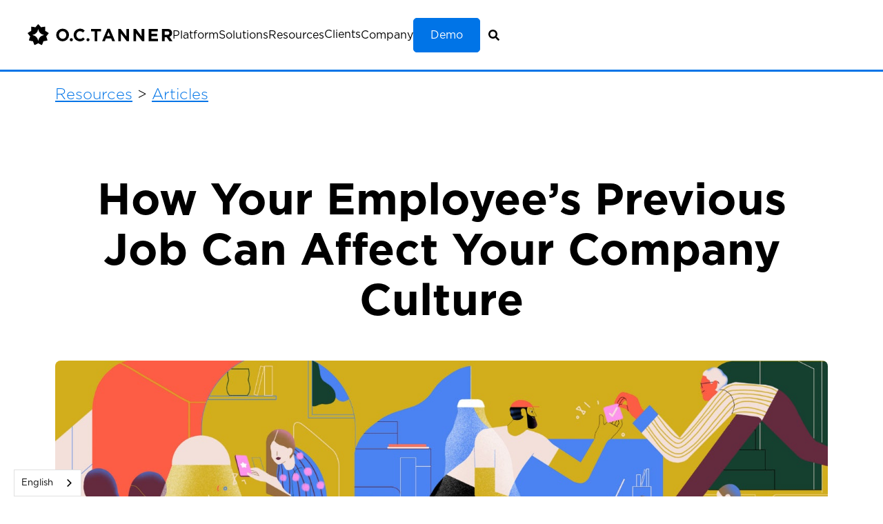

--- FILE ---
content_type: text/html; charset=utf-8
request_url: https://www.octanner.com/articles/how-your-employees-previous-job-can-affect-your-company-culture
body_size: 30864
content:
<!DOCTYPE html><!-- Last Published: Tue Jan 27 2026 21:04:29 GMT+0000 (Coordinated Universal Time) --><html data-wf-domain="www.octanner.com" data-wf-page="647c43f67a16be15a89bcbd9" data-wf-site="643d1fae04460d981b9265f0" data-wf-intellimize-customer-id="117757266" lang="en" data-wf-experiences="417240923,417240926" data-wf-collection="647c43f67a16be15a89bcb4e" data-wf-item-slug="how-your-employees-previous-job-can-affect-your-company-culture"><head><meta charset="utf-8"><title>How Your Employee’s Previous Job Can Affect Your Company Culture</title><meta content="Employees’ experiences with recognition in previous jobs will impact the way they perceive, and even perform in, their current job." name="description"><meta content="How Your Employee’s Previous Job Can Affect Your Company Culture" property="og:title"><meta content="Employees’ experiences with recognition in previous jobs will impact the way they perceive, and even perform in, their current job." property="og:description"><meta content="https://cdn.prod.website-files.com/6448f477eb4d56253a7e0d51/6478e235855115ccc95aff59_64724888ee6a0b325b2dce2d_2023-01-Integrated-Recognition-Hub.jpeg" property="og:image"><meta content="How Your Employee’s Previous Job Can Affect Your Company Culture" property="twitter:title"><meta content="Employees’ experiences with recognition in previous jobs will impact the way they perceive, and even perform in, their current job." property="twitter:description"><meta content="https://cdn.prod.website-files.com/6448f477eb4d56253a7e0d51/6478e235855115ccc95aff59_64724888ee6a0b325b2dce2d_2023-01-Integrated-Recognition-Hub.jpeg" property="twitter:image"><meta property="og:type" content="website"><meta content="summary_large_image" name="twitter:card"><meta content="width=device-width, initial-scale=1" name="viewport"><meta content="iSmnWAc_SkdezvqyJuGqxchv72B9W4flAkDXwIwDR9k" name="google-site-verification"><link href="https://cdn.prod.website-files.com/643d1fae04460d981b9265f0/css/o-c-tanner-build-v1.shared.deaf2465a.min.css" rel="stylesheet" type="text/css" integrity="sha384-3q8kZaSIb/kH3HU4xNbpispZZI9M3ysnskgWJ5oe/exHjR0kBLeXr6BQZqO7VFCX" crossorigin="anonymous"><script type="text/javascript">!function(o,c){var n=c.documentElement,t=" w-mod-";n.className+=t+"js",("ontouchstart"in o||o.DocumentTouch&&c instanceof DocumentTouch)&&(n.className+=t+"touch")}(window,document);</script><link href="https://cdn.prod.website-files.com/643d1fae04460d981b9265f0/6482e3ad357e68168ecbf62a_OCT-favicon-32x32.png" rel="shortcut icon" type="image/x-icon"><link href="https://cdn.prod.website-files.com/643d1fae04460d981b9265f0/6482e3b1f4a3713a3177bcfd_Webclip.png" rel="apple-touch-icon"><link href="https://www.octanner.com/articles/how-your-employees-previous-job-can-affect-your-company-culture" rel="canonical"><style>.anti-flicker, .anti-flicker * {visibility: hidden !important; opacity: 0 !important;}</style><style>[data-wf-hidden-variation], [data-wf-hidden-variation] * {
        display: none !important;
      }</style><script type="text/javascript">localStorage.removeItem('intellimize_opt_out_117757266'); if (localStorage.getItem('intellimize_data_tracking_type') !== 'always') { localStorage.setItem('intellimize_data_tracking_type', 'always'); }</script><script type="text/javascript">(function(e){var s={r:[]};e.wf={r:s.r,ready:t=>{s.r.push(t)}}})(window)</script><script type="text/javascript">(function(e,t,p){var n=document.documentElement,s={p:[],r:[]},u={p:s.p,r:s.r,push:function(e){s.p.push(e)},ready:function(e){s.r.push(e)}};e.intellimize=u,n.className+=" "+p,setTimeout(function(){n.className=n.className.replace(RegExp(" ?"+p),"")},t)})(window, 4000, 'anti-flicker')</script><link href="https://cdn.intellimize.co/snippet/117757266.js" rel="preload" as="script"><script type="text/javascript">var wfClientScript=document.createElement("script");wfClientScript.src="https://cdn.intellimize.co/snippet/117757266.js",wfClientScript.async=!0,wfClientScript.onerror=function(){document.documentElement.className=document.documentElement.className.replace(RegExp(" ?anti-flicker"),"")},document.head.appendChild(wfClientScript);</script><link href="https://api.intellimize.co" rel="preconnect" crossorigin="true"><link href="https://log.intellimize.co" rel="preconnect" crossorigin="true"><link href="https://117757266.intellimizeio.com" rel="preconnect"><!-- Adobe Launch -->
<script src="//assets.adobedtm.com/launch-ENe50e25ce8d9f47398166b5c7237f04c1.min.js"></script>
<script type="text/javascript">
	var digitalData = {
		"pageData": {  	
			"pageName":getPageName(), // Dynamically Populated in Adobe Launch
			"visitorAction":getVisitorAction(), // Dynamically Populated in Adobe Launch  
			"pageURL":getURL(), // Dynamically Populated in AL  
			"siteSection":getSiteSection(), // Dynamically Populated in AL  
			"contentType":getContentType(), // Dynamically Populated in AL  
			"countryCode":getCountryCode(), // Dynamically Populated in AL  
			"topic":getTopic(), // Dynamically Populated in AL  
			"mediaType":getMediaType(), // Dynamically Populated in AL  
			"product":getProduct() // Dynamically Populated in AL  
		},
		"demandBase": {  
			"registry_company_name":"<string>", //Populate from ip.json response
			"registry_city":"<string>",  //Populate from ip.json response
			"registry_state":"<string>",  //Populate from ip.json response  
			"Registry_zip_code":"<string>",  //Populate from ip.json response  
			"Registry_area_code":"<string>",  //Populate from ip.json response  
			"Registry_dma_code":"<string>"  //Populate from ip.json response  // etc.  (Add ALL demandBase elements shown in ip.json) 
		},
		"formData": {  
			"formName":getFormName(),  // Dynamically Populated in AL
			"formFieldSelected":"unknown",   // Dynamically Populated in AL
			"formInteractions":"unknown",  // Dynamically Populated in AL
			"formField-orgName":"unknown",  // Dynamically Populated in AL
			"formField-functionalArea":"unknown",  // Dynamically Populated in AL
			"formField-jobTitle":"unknown",  // Dynamically Populated in AL
			"formField-industry":"unknown",  // Dynamically Populated in AL
			"formField-employees":"unknown",  // Dynamically Populated in AL
			"formField-country":"unknown",  // Dynamically Populated in AL  
			"formField-zip":"unknown",  // Dynamically Populated in AL  
			"formField-productOfInterest":"unknown",  // Dynamically Populated in AL  
			"formField-pleaseUpdateMe":"unknown",  // Dynamically Populated in AL  
			"formError":"unknown",  // Dynamically Populated in AL  
			"formErrorFieldList":"unknown"  // Dynamically Populated in AL  
		}
	}
</script>
<!-- End Adobe Launch -->

<!-- Start of HubSpot Embed Code -->
<script type="text/javascript" id="hs-script-loader" async="" defer="" src="//js.hs-scripts.com/50697925.js"></script>
<!-- End of HubSpot Embed Code -->

<!-- Google Tag Manager added 02/08/2024-->
<script async="">(function(w,d,s,l,i){w[l]=w[l]||[];w[l].push({'gtm.start':
new Date().getTime(),event:'gtm.js'});var f=d.getElementsByTagName(s)[0],
j=d.createElement(s),dl=l!='dataLayer'?'&l='+l:'';j.async=true;j.src=
'https://www.googletagmanager.com/gtm.js?id='+i+dl;f.parentNode.insertBefore(j,f);
})(window,document,'script','dataLayer','GTM-NVCH39');</script>
<!-- End Google Tag Manager -->

<!-- Please keep this css code to improve the font quality-->
<style>
  * {
  -webkit-font-smoothing: antialiased;
  -moz-osx-font-smoothing: grayscale;
  -o-font-smoothing: antialiased;
}
/* Code from Chase to fix image size issues on tablet and mobile for images that have their width and height set added 01/23/24 
img {
  height: auto;
}*/
</style>

<!--Marketo forms CSS styles-->
<link id="mktoForms2BaseStyle" rel="stylesheet" type="text/css" href="https://app-ab39.marketo.com/js/forms2/css/forms2.css">

<!-- You can remove this -->
<meta name="facebook-domain-verification" content="mlk59ybu44651lzcbhhxjfl8vfae8q">

<!-- Qualified --> 
<script> 
(function(w,q){w['QualifiedObject']=q;w[q]=w[q]||function(){ 
(w[q].q=w[q].q||[]).push(arguments)};})(window,'qualified') 
</script> 
<script async="" src="https://js.qualified.com/qualified.js?token=qTDAyNFwwABhteHe"></script> 
<!-- End Qualified -->

<script>
  /* Set the GDPR cookie based on region */
  /* UK is not set until they accept */
  /* var regionCoverage = $("meta[name=coverage]").attr('content');
  if (regionCoverage != "United Kingdom"){
    if(window.location.href.indexOf("language.html") == -1){
      setCookie('sat_track', 'true', 365);
    }
  } */
  //NEED TO REWRITE THIS TO FIRE USING GEOTARGETLY
</script>
<!-- Adding additional Google Tag manager script as per OCT-157-->
<script type="text/javascript">
  function setCookie(name, value, days){
    var date = new Date();
    date.setTime(date.getTime() + (days*24*60*60*1000));
    var expires = "; expires=" + date.toGMTString();
    document.cookie = name + "=" + value + expires;
  }
  function getParam(p){
    var match = RegExp('[?&]' + p + '=([^&]*)').exec(window.location.search);
    return match && decodeURIComponent(match[1].replace(/\+/g, ' '));
  }
  var gclid = getParam('gclid');
  if(gclid){
    var gclsrc = getParam('gclsrc');
    if(!gclsrc || gclsrc.indexOf('aw') !== -1){
      setCookie('gclid', gclid, 90);
    }
  }
</script>

<script>
  function getParam(p) {
    var match = RegExp('[?&]' + p + '=([^&]*)').exec(window.location.search);
    return match && decodeURIComponent(match[1].replace(/\+/g, ' '));
  }
  function getExpiryRecord(value) {
    var expiryPeriod = 90 * 24 * 60 * 60 * 1000; // 90 day expiry in milliseconds
    var expiryDate = new Date().getTime() + expiryPeriod;
    return {
      value: value,
      expiryDate: expiryDate
    };
  }
  function addGclid() {
    var gclidParam = getParam('gclid');
    var gclidFormFields = ['gclid_field', 'foobar']; // all possible gclid form field ids here
    var gclidRecord = null;
    var currGclidFormField;
    var gclsrcParam = getParam('gclsrc');
    var isGclsrcValid = !gclsrcParam || gclsrcParam.indexOf('aw') !== -1;
    gclidFormFields.forEach(function (field) {
      if (document.getElementById(field)) {
        currGclidFormField = document.getElementById(field);
      }
    });
    if (gclidParam && isGclsrcValid) {
      gclidRecord = getExpiryRecord(gclidParam);
      localStorage.setItem('gclid', JSON.stringify(gclidRecord));
    }
    var gclid = gclidRecord || JSON.parse(localStorage.getItem('gclid'));
    var isGclidValid = gclid && new Date().getTime() < gclid.expiryDate;
    if (currGclidFormField && isGclidValid) {
      currGclidFormField.value = gclid.value;
    }
  }
  window.addEventListener('load', addGclid);
</script>
<!-- End Adding additional Google Tag manager script as per OCT-157-->

<!--Swiper JS CSS-->
<link rel="stylesheet" href="https://cdn.jsdelivr.net/npm/swiper@10/swiper-bundle.min.css">

<!-- [Attributes by Finsweet] Disable scrolling -->
<script defer="" src="https://cdn.jsdelivr.net/npm/@finsweet/attributes-scrolldisable@1/scrolldisable.js"></script>

<!--START DNB VIFF JS-->
<script async="" type="text/javascript" src="https://cdn-0.d41.co/tags/ff/ff-4.min.js" charset="utf-8"></script>
<script type="text/javascript">
 
document.addEventListener('DOMContentLoaded', function () {
  const style = 'border-left: 5px solid orange; padding: 5px; font-weight: bold';
  console.log('%cD&B: DOMContentLoaded', style);
  console.log('%cD&B: Create mutation observer', style);
  // create mutation observer that will be notified when the form elements have been loaded into the DOM
  const observer = new MutationObserver((mutationList, observer) => {
    for (const mutation of mutationList) {
      if (mutation.type === 'childList' && mutation.addedNodes.length > 0) {
          observer.disconnect();
          console.log('%cD&B: The form element children have been added', style);
          console.log('%cD&B: Disconnect muation observer', style);
          console.log('%cD&B: Execute VIFF Configuration', style);
          if (window.ActiveXObject) {
            window.ActiveXObject = null;
          }
          var dpa = new Fill.LeadFormApp({
            //Replace all @PLACEHOLDERS@ with appropriate values, including @ symbols
            visitorIntelligenceApiKey: 'pavff1290',
            defaultCompanyCountry: 'United States',
            //This should always be an ID attribute
            leadFormName: 'mktoForm_1050',
            //The following three fields must exist, but can be hidden
            companyCountrySearchFieldName: 'Country',
            contactEmailSearchFieldName: 'Email',
            companyNameSearchFieldName: 'Company',
            countryValueType: 'plaintext',
            useLIDropdowns: true,
            visitorIDEnabled: false,
            clearFieldsIfNoEmailSearchMatch: false,
            //Determines mapping type; eligible values are "name" or "id", including quotation marks
            attributeForFieldLookup: 'id',
            //Leave as-is to disable automatic focus-stealing, or declare a field name in lieu of ""
            initialFocusFieldName: '',
            //Field mappings; value on right should match appropriate attribute from form (case-sensitive)
            dunsFieldName: "duns",
            companyNameFieldName: "Company",
            address1FieldName: "Address",
            //address2FieldName: "Address",
            cityFieldName: "City",
            stateFieldName: "State",
            postalFieldName: "Postal Code",
            countryFieldName: "Country",
            naicsCodeFieldName: "nAICSCode",
            naicsDescriptionFieldName: "nAICSDescription",
            //sicCodeFieldName: "SIC Code",
            //sicDescriptionFieldName: "SIC Description ",
            revenueFieldName: "AnnualRevenue",
            employeeSiteCountFieldName: "MarketingNoofEmployees__c",
            firstNameFieldName: "FirstName",
            lastNameFieldName: "LastName",
            vanityTitleFieldName: "Title",
            globalUltimateDunsFieldName: "globalUltimateDUNS",
            globalUltimatePrimaryNameFieldName: "globalUltimateDUNSName",
            domesticUltimateDunsFieldName: "domesticUltimateDUNS",
            domesticUltimatePrimaryNameFieldName: "domesticUltimateDUNSName",
            parentDunsFieldName: "parentDUNS",
            parentPrimaryNameFieldName: "parentDUNSName",
            globalUltimateFamilyTreeMembersCountFieldName: "globalUltimateDUNSFamilyTreeSize",
            phoneFieldName: "Phone",
            //telephoneNumberFieldName: "Phone",
            domainFieldName: "Domain__c",
            //tradeStyleNameFieldName: "Trade Name",
            //currencyFieldName: "Currency",
			viffResponse: (fieldDataObject) => {
			  // console.log(fieldDataObject);
			  for (const field in fieldDataObject) {  
	              if (field !== 'undefined' && field !== 'source') {
			          if (field === "MarketingNoofEmployees__c") {
						  if (fieldDataObject[field] >= 20000) {
	                        document.getElementsByName(field)[0].value = 'Over 20,000';  
						  } else if (fieldDataObject[field] >= 10000) {
							document.getElementsByName(field)[0].value = '10,000 - 19,999';  
						  } else if (fieldDataObject[field] >= 5000) {
							document.getElementsByName(field)[0].value = '5,000 - 9,999';
						  } else if (fieldDataObject[field] >= 1000) {
							document.getElementsByName(field)[0].value = '1,000 - 4,999'; 
						  } else if (fieldDataObject[field] >= 500) {
							document.getElementsByName(field)[0].value = '500 - 999';
						  } else if (fieldDataObject[field] >= 1) {
							document.getElementsByName(field)[0].value = '1 - 499';
						  } else {
							document.getElementsByName(field)[0].value = '';
						  }
                      } else {
						if (document.getElementsByName(field)[0]) {
							document.getElementsByName(field)[0].value = fieldDataObject[field] ? fieldDataObject[field] : '';	
						}  
					  }
                  }  
               }  
			}
          });
          dpa.attach();
		  break; // element(s) added to the form so quit for..of loop early
      }
    }
  });
  // get reference to form element - this element will be observed
  const formDiv = document.querySelector('form#mktoForm_1050');
  // mutation observer configuration
  const config = { childList: true };
  console.log('%cD&B: Connect muation observer', style);
  // start observing
  observer.observe(formDiv, config);
});
</script>
<!-- END DNB VIFF JS-->

<!-- Ketch Code--> 
<script>!function(){window.semaphore=window.semaphore||[],window.ketch=function(){window.semaphore.push(arguments)};n=document.createElement("script");n.type="text/javascript",n.src="https://global.ketchcdn.com/web/v3/config/octanner/website_smart_tag/boot.js",n.defer=n.async=!0,document.getElementsByTagName("head")[0].appendChild(n)}();
</script>

<!-- Wistia -->
<script src="https://fast.wistia.com/assets/external/E-v1.js" async=""> </script>

<!-- Finsweet Cookie Consent -->
<!-- <script async src="https://cdn.jsdelivr.net/npm/@finsweet/cookie-consent@1/fs-cc.js" fs-cc-mode="opt-in"></script> -->

<!-- CSS FOR LOCALIZATION -->
<style>
/* NON-US LOCALIZED CONTENT HIDDEN BY DEFAULT */
.content-en-au, .content-en-uk, .content-en-in, .content-en-sea, .content-fr-ca, .date-format-uk {
	display: none;
}
/* US CONTENT RE-SHOWN BY DEFAULT IN CASE IT IS ALSO ASSIGNED REGIONAL CLASSES */
.content-en-us {
	display: block;
}
/* HIDE FRENCH FORM ON ENGLISH PAGES AND ENGLISH FORM ON FRENCH PAGES */
html:not([lang^="en"]) .form-en, html:not([lang^="fr"]) .form-fr  {
	display: none! important;
}
/* MAKE DATES ON FRENCH PAGES LOWER CASE */
html[lang^="fr"] .date-format-us {
  	text-transform: lowercase;
}
/* HIDE US CONTENT AND DATE ON NON-US SITES, HIDE CONTENT HIDDEN IN FRENCH */
html[lang^="en-"] .content-en-us, html[lang^="en-"] .date-format-us, html[lang="fr-ca"] .content-hidden-fr-ca, html[lang="fr"] .content-hidden-fr-ca {
	display: none! important;
}
/* SHOW NON-US CONTENT AND UK DATE ON NON-US SITES */
html[lang="en-au"] .content-en-au, html[lang="en-uk"] .content-en-uk, html[lang="en-gb"] .content-en-uk, html[lang="fr-ca"] .content-fr-ca, html[lang^="en-"] .date-format-uk {
	display: block! important;
}
/* Adjust position of Finsweet cookie consent manager button on AU and UK sites */
/* html[lang="en-au"] .fs-cc-manager_component {
	left: 13rem;
}
html[lang="en-gb"] .fs-cc-manager_component {
	left: 16rem;
}*/
</style>
<!-- Webflow Optimize Consent-->
<script>
wf.ready(() => {
   // First, detect the current state
   const isOptedOut = wf.getUserTrackingChoice() === 'deny';
   if (isOptedOut) {
      //
      // Your Consent Management Platform logic to detect an optIn signal goes here
      //
      // Then you call Webflow to let us know there's been an optIn
      wf.allowUserTracking();
   }
   else {
      //
      // Your Consent Management Platform logic to detect an optOut signal goes here
      //
      // Then you call Webflow to let us know there's been an optOut
      wf.denyUserTracking();
   }
});
</script><style>
	.w-richtext-figure-type-image .w-richtext-align-center {
  	width: 100%!important;
    max-width: 100%!important;
    text-align: center!important;
    clear: both!important;
    margin-left: auto!important;
    margin-right: auto!important;
    display: block!important;
  }
</style>

<script type="application/ld+json">
{
  "@context": "https://schema.org",
  "@type": "Article",
  "mainEntityOfPage": {
    "@type": "WebPage",
    "@id": "https://www.octanner.com/articles/how-your-employees-previous-job-can-affect-your-company-culture"
  },
  "headline": "How Your Employee’s Previous Job Can Affect Your Company Culture",
  "description": "Employees’ experiences with recognition in previous jobs will impact the way they perceive, and even perform in, their current job.",
  "image": "https://cdn.prod.website-files.com/6448f477eb4d56253a7e0d51/6478e235855115ccc95aff59_64724888ee6a0b325b2dce2d_2023-01-Integrated-Recognition-Hub.jpeg",  
  "author": {
    "@type": "Organization",
    "name": "O.C. Tanner",
    "url": "https://www.octanner.com/"
  },  
  "publisher": {
    "@type": "Organization",
    "name": "O.C. Tanner",
    "logo": {
      "@type": "ImageObject",
      "url": "https://assets-global.website-files.com/643d1fae04460d981b9265f0/6471b5af72b9d65b893d7210_2017-OCTLogo-highres%201.png"
    }
  },
  "datePublished": "Mar 18, 2025",
  "dateModified": "Mar 18, 2025"
}
</script>

<!-- [Attributes by Finsweet] Powerful Rich Text -->
<script defer="" src="https://cdn.jsdelivr.net/npm/@finsweet/attributes-richtext@1/richtext.js"></script>
<!-- [Attributes by Finsweet] Table of Contents -->
<script defer="" src="https://cdn.jsdelivr.net/npm/@finsweet/attributes-toc@1/toc.js"></script><script src="https://cdn.prod.website-files.com/643d1fae04460d981b9265f0%2F652d31f3dc22d7b4ee708e44%2F6851ce2158e6d537b603c209%2Fclarity_script-3.9.4.js" type="text/javascript"></script><script type="application/json" id="weglot-data">{"allLanguageUrls":{"en":"https://www.octanner.com/articles/how-your-employees-previous-job-can-affect-your-company-culture","en-au":"https://www.octanner.com/en-au/articles/how-your-employees-previous-job-can-affect-your-company-culture","en-gb":"https://www.octanner.com/en-gb/articles/how-your-employees-previous-job-can-affect-your-company-culture","fr-ca":"https://www.octanner.com/fr-ca/articles/how-your-employees-previous-job-can-affect-your-company-culture","fr":"https://www.octanner.com/fr/articles/how-your-employees-previous-job-can-affect-your-company-culture"},"originalCanonicalUrl":"https://www.octanner.com/articles/how-your-employees-previous-job-can-affect-your-company-culture","originalPath":"/articles/how-your-employees-previous-job-can-affect-your-company-culture","settings":{"auto_switch":true,"auto_switch_fallback":null,"category":10,"custom_settings":{"button_style":{"with_name":true,"full_name":true,"is_dropdown":true,"with_flags":false,"flag_type":"rectangle_mat","custom_css":".wg-default .wg-drop.country-selector a {\r\n\tmin-height: 24px;\r\n\tmin-width: 24px;\r\n}"},"switchers":[],"translate_images":false,"subdomain":false,"dynamic":"","translate_search":false,"loading_bar":true,"hide_switcher":false,"wait_transition":true,"prevent_retranslation":true,"definitions":{}},"deleted_at":null,"dynamics":[{"value":"a"},{"value":"body"}],"excluded_blocks":[{"value":"#mktoForm_1193","description":"Marketo French Demo Form"},{"value":"#mktoForm_1080","description":"Marketo French Contact Us Form"},{"value":"#mktoForm_1194","description":"Marketo French Gated Content Form"},{"value":"#mktoForm_1108","description":"French Event Registration Form"},{"value":"#mktoForm_1197","description":"Marketo French Preferences Form"}],"excluded_paths":[{"excluded_languages":[],"language_button_displayed":false,"type":"START_WITH","value":"/burnout-quiz"},{"excluded_languages":[],"language_button_displayed":false,"type":"START_WITH","value":"/buyer-personas"},{"excluded_languages":[],"language_button_displayed":false,"type":"START_WITH","value":"/client-personas"},{"excluded_languages":[],"language_button_displayed":false,"type":"START_WITH","value":"/chase-test-pages"},{"excluded_languages":[],"language_button_displayed":false,"type":"START_WITH","value":"/client-success"},{"excluded_languages":[],"language_button_displayed":false,"type":"START_WITH","value":"/client-success-quarterly-newsletter"},{"excluded_languages":[],"language_button_displayed":false,"type":"START_WITH","value":"/culture-glossary"},{"excluded_languages":[],"language_button_displayed":false,"type":"START_WITH","value":"/glossary"},{"excluded_languages":[],"language_button_displayed":false,"type":"START_WITH","value":"/hc"},{"excluded_languages":[],"language_button_displayed":false,"type":"START_WITH","value":"/home-test"},{"excluded_languages":[],"language_button_displayed":false,"type":"START_WITH","value":"/maintenance-fr"},{"excluded_languages":[],"language_button_displayed":false,"type":"START_WITH","value":"/manufacturing"},{"excluded_languages":[],"language_button_displayed":false,"type":"START_WITH","value":"/other-solutions"},{"excluded_languages":[],"language_button_displayed":false,"type":"START_WITH","value":"/products-template"},{"excluded_languages":[],"language_button_displayed":false,"type":"START_WITH","value":"/resource-type"},{"excluded_languages":[],"language_button_displayed":false,"type":"START_WITH","value":"/send-a-button"},{"excluded_languages":[],"language_button_displayed":false,"type":"START_WITH","value":"/solutions-pages-mockup"},{"excluded_languages":[],"language_button_displayed":false,"type":"IS_EXACTLY","value":"/legal/jurisdiction-specific-terms"},{"excluded_languages":[],"language_button_displayed":false,"type":"IS_EXACTLY","value":"/legal/security-standards"},{"excluded_languages":[],"language_button_displayed":false,"type":"IS_EXACTLY","value":"/legal/regulatory-addendum"},{"excluded_languages":[],"language_button_displayed":false,"type":"START_WITH","value":"/legal/awards-policies"},{"excluded_languages":[],"language_button_displayed":false,"type":"IS_EXACTLY","value":"/legal/sla"},{"excluded_languages":[],"language_button_displayed":false,"type":"IS_EXACTLY","value":"/legal/dpa"},{"excluded_languages":[],"language_button_displayed":false,"type":"IS_EXACTLY","value":"/legal/subprocessors"},{"excluded_languages":[],"language_button_displayed":false,"type":"IS_EXACTLY","value":"/legal/data-processing-agreement"},{"excluded_languages":[],"language_button_displayed":false,"type":"START_WITH","value":"/battlecards"},{"excluded_languages":[],"language_button_displayed":false,"type":"START_WITH","value":"/thanksmerchandise"},{"excluded_languages":[],"language_button_displayed":false,"type":"IS_EXACTLY","value":"/landing/chipotle"},{"excluded_languages":[],"language_button_displayed":false,"type":"IS_EXACTLY","value":"/landing/starbucks"}],"external_enabled":true,"host":"www.octanner.com","is_dns_set":true,"is_https":true,"language_from":"en","language_from_custom_flag":"us","language_from_custom_name":null,"languages":[{"connect_host_destination":null,"custom_code":null,"custom_flag":null,"custom_local_name":null,"custom_name":null,"enabled":false,"language_to":"zh"},{"connect_host_destination":null,"custom_code":"en-au","custom_flag":"au","custom_local_name":"English (Australia)","custom_name":"English (Australia)","enabled":true,"language_to":"a1"},{"connect_host_destination":null,"custom_code":"en-gb","custom_flag":"gb","custom_local_name":"English (United Kingdom)","custom_name":"English (United Kingdom)","enabled":true,"language_to":"a2"},{"connect_host_destination":null,"custom_code":"fr-ca","custom_flag":"ca","custom_local_name":"Français (Canada)","custom_name":"French (Canada)","enabled":true,"language_to":"a0"},{"connect_host_destination":null,"custom_code":null,"custom_flag":null,"custom_local_name":null,"custom_name":null,"enabled":true,"language_to":"fr"}],"media_enabled":true,"page_views_enabled":false,"technology_id":13,"technology_name":"Webflow","translation_engine":3,"url_type":"SUBDIRECTORY","versions":{"translation":1769617513}},"translatedWordsList":[]}</script>
<script async="" src="https://cdn.weglot.com/weglot.min.js?api_key=wg_25e14dc44891d1beea1026798dc074bd8" type="text/javascript"></script><link href="https://www.octanner.com/articles/how-your-employees-previous-job-can-affect-your-company-culture" hreflang="en" rel="alternate"><link href="https://www.octanner.com/en-au/articles/how-your-employees-previous-job-can-affect-your-company-culture" hreflang="en-au" rel="alternate"><link href="https://www.octanner.com/en-gb/articles/how-your-employees-previous-job-can-affect-your-company-culture" hreflang="en-gb" rel="alternate"><link href="https://www.octanner.com/fr-ca/articles/how-your-employees-previous-job-can-affect-your-company-culture" hreflang="fr-ca" rel="alternate"><link href="https://www.octanner.com/fr/articles/how-your-employees-previous-job-can-affect-your-company-culture" hreflang="fr" rel="alternate"></head><body><div class="page-wrapper"><div class="global-styles w-embed"><style>

/* Focus state style for keyboard navigation for the focusable elements */
*[tabindex]:focus-visible,
  input[type="file"]:focus-visible {
   outline: 0.125rem solid #4d65ff;
   outline-offset: 0.125rem;
}

/* Get rid of top margin on first element in any rich text element */
.w-richtext > :not(div):first-child, .w-richtext > div:first-child > :first-child {
  margin-top: 0 !important;
}

/* Get rid of bottom margin on last element in any rich text element */
.w-richtext>:last-child, .w-richtext ol li:last-child, .w-richtext ul li:last-child {
	margin-bottom: 0 !important;
}

/* Prevent all click and hover interaction with an element */
.pointer-events-off {
	pointer-events: none;
}

/* Enables all click and hover interaction with an element */
.pointer-events-on {
  pointer-events: auto;
}

/* Create a class of .div-square which maintains a 1:1 dimension of a div */
.div-square::after {
	content: "";
	display: block;
	padding-bottom: 100%;
}

/* Make sure containers never lose their center alignment */
.container-medium,.container-small, .container-large {
	margin-right: auto !important;
  margin-left: auto !important;
}

/* 
Make the following elements inherit typography styles from the parent and not have hardcoded values. 
Important: You will not be able to style for example "All Links" in Designer with this CSS applied.
Uncomment this CSS to use it in the project. Leave this message for future hand-off.
*/

a,
.w-input,
.w-select,
/*.w-tab-link,*/
.w-nav-link,
.w-dropdown-btn,
.w-dropdown-toggle,
.w-dropdown-link {
  color: inherit;
  text-decoration: inherit;
  font-size: inherit;
}


/* Apply "..." after 3 lines of text */
.text-style-3lines {
	display: -webkit-box;
	overflow: hidden;
	-webkit-line-clamp: 3;
	-webkit-box-orient: vertical;
}

/* Apply "..." after 2 lines of text */
.text-style-2lines {
	display: -webkit-box;
	overflow: hidden;
	-webkit-line-clamp: 2;
	-webkit-box-orient: vertical;
}

/* Adds inline flex display */
.display-inlineflex {
  display: inline-flex;
}

/* These classes are never overwritten */
.hide {
  display: none !important;
}

@media screen and (max-width: 991px) {
    .hide, .hide-tablet {
        display: none !important;
    }
}
  @media screen and (max-width: 767px) {
    .hide-mobile-landscape{
      display: none !important;
    }
}
  @media screen and (max-width: 479px) {
    .hide-mobile{
      display: none !important;
    }
}
 
.margin-0 {
  margin: 0rem !important;
}
  
.padding-0 {
  padding: 0rem !important;
}

.spacing-clean {
padding: 0rem !important;
margin: 0rem !important;
}

.margin-top {
  margin-right: 0rem !important;
  margin-bottom: 0rem !important;
  margin-left: 0rem !important;
}

.padding-top {
  padding-right: 0rem !important;
  padding-bottom: 0rem !important;
  padding-left: 0rem !important;
}
  
.margin-right {
  margin-top: 0rem !important;
  margin-bottom: 0rem !important;
  margin-left: 0rem !important;
}

.padding-right {
  padding-top: 0rem !important;
  padding-bottom: 0rem !important;
  padding-left: 0rem !important;
}

.margin-bottom {
  margin-top: 0rem !important;
  margin-right: 0rem !important;
  margin-left: 0rem !important;
}

.padding-bottom {
  padding-top: 0rem !important;
  padding-right: 0rem !important;
  padding-left: 0rem !important;
}

.margin-left {
  margin-top: 0rem !important;
  margin-right: 0rem !important;
  margin-bottom: 0rem !important;
}
  
.padding-left {
  padding-top: 0rem !important;
  padding-right: 0rem !important;
  padding-bottom: 0rem !important;
}
  
.margin-horizontal {
  margin-top: 0rem !important;
  margin-bottom: 0rem !important;
}

.padding-horizontal {
  padding-top: 0rem !important;
  padding-bottom: 0rem !important;
}

.margin-vertical {
  margin-right: 0rem !important;
  margin-left: 0rem !important;
}
  
.padding-vertical {
  padding-right: 0rem !important;
  padding-left: 0rem !important;
}

/* Apply "..." at 100% width */
.truncate-width { 
		width: 100%; 
    white-space: nowrap; 
    overflow: hidden; 
    text-overflow: ellipsis; 
}
/* Removes native scrollbar */
.no-scrollbar {
    -ms-overflow-style: none;
    overflow: -moz-scrollbars-none; 
}

.no-scrollbar::-webkit-scrollbar {
    display: none;
}

.splide__pagination {
    visibility: hidden!important;
}

img[src*="tracking.g2crowd.com/attribution_tracking/conversions"] {
  width: 0px !important;
  height: 0px !important;
  position: absolute !important;
  opacity: 0 !important;
}
.notificationbar .section {
z-index:4 !important;
}
.whitepaper-form_content-wrapper{    
max-height: calc(100vh - 203px);
overflow-y: auto;}

.nav-dropdown-item.is-new-nav:hover .nav-item-heading, .nav-dropdown-feature-left:hover .nav-dropdown-feature-heading {
  color: var(--royal-blue-dark);
}

</style></div><div data-animation="default" class="nav_component w-nav" data-wf--navbar--variant="base" data-easing2="ease" fs-scrolldisable-element="smart-nav" data-easing="ease" data-collapse="medium" data-w-id="b96084ba-c79c-8050-546b-5d8373140ae8" role="banner" data-duration="400" id="w-node-b96084ba-c79c-8050-546b-5d8373140ae8-73140ae8"><div class="padding-nav"><div class="nav_inner-wrapper"><a href="/" data-wf-native-id-path="6979a81a-af48-9427-f13f-868aecad40b4:1b957241-920f-30f9-5a35-d54b6821aa0d" data-wf-ao-click-engagement-tracking="true" data-wf-element-id="1b957241-920f-30f9-5a35-d54b6821aa0d" data-wf-component-context="%5B%7B%22componentId%22%3A%22b96084ba-c79c-8050-546b-5d8373140ae8%22%2C%22instanceId%22%3A%226979a81a-af48-9427-f13f-868aecad40b4%22%7D%5D" class="nav_logo-home-link w-nav-brand"><img src="https://cdn.prod.website-files.com/643d1fae04460d981b9265f0/65736087a492bdde8f5e3cad_Logo.svg" loading="eager" width="285" height="41" alt="O.C. Tanner logo" class="image-full"></a><nav role="navigation" class="nav_menu w-nav-menu"><div data-hover="false" data-delay="0" class="nav-dropdown_component w-dropdown"><div data-wf-native-id-path="6979a81a-af48-9427-f13f-868aecad40b4:b96084ba-c79c-8050-546b-5d8373140aef" data-wf-ao-click-engagement-tracking="true" data-wf-element-id="b96084ba-c79c-8050-546b-5d8373140aef" data-wf-component-context="%5B%7B%22componentId%22%3A%22b96084ba-c79c-8050-546b-5d8373140ae8%22%2C%22instanceId%22%3A%226979a81a-af48-9427-f13f-868aecad40b4%22%7D%5D" class="nav-dropdown-toggle w-dropdown-toggle"><div class="nav-dropdown-heading">Platform</div></div><nav class="nav-dropdown-list w-dropdown-list"><div class="nav-dropdown-list-inner"><div class="nav-dropdown-grid"><div id="w-node-_550b5f80-36f6-22cb-4972-c58413e71cd7-73140ae8" class="nav-dropdown-feature-wrap"><a data-wf-native-id-path="6979a81a-af48-9427-f13f-868aecad40b4:c110f0d1-c036-e64b-e565-7af1ce6f9c7a" data-wf-ao-click-engagement-tracking="true" data-wf-element-id="c110f0d1-c036-e64b-e565-7af1ce6f9c7a" data-wf-component-context="%5B%7B%22componentId%22%3A%22b96084ba-c79c-8050-546b-5d8373140ae8%22%2C%22instanceId%22%3A%226979a81a-af48-9427-f13f-868aecad40b4%22%7D%5D" href="/products/culture-cloud" class="nav-dropdown-feature-left w-inline-block"><div class="nav-dropdown-feature-heading"><h4 class="text-size-large text-weight-bold">Culture Cloud</h4></div><p id="w-node-b96084ba-c79c-8050-546b-5d8373140b00-73140ae8" class="text-size-regular">Our Culture Cloud® employee recognition platform helps top companies around the world improve workplace culture through meaningful employee experiences.</p></a><div class="nav-dropdown-feature-right"><a data-wf-native-id-path="6979a81a-af48-9427-f13f-868aecad40b4:6167b5bc-ad30-2be6-9e7f-50a1afe6d98b" data-wf-ao-click-engagement-tracking="true" data-wf-element-id="6167b5bc-ad30-2be6-9e7f-50a1afe6d98b" data-wf-component-context="%5B%7B%22componentId%22%3A%22b96084ba-c79c-8050-546b-5d8373140ae8%22%2C%22instanceId%22%3A%226979a81a-af48-9427-f13f-868aecad40b4%22%7D%5D" href="/products/culture-cloud" class="button is-blue w-button">Explore Now</a></div></div><div id="w-node-ad8781bf-3eb8-815b-33cf-49a1fa920629-73140ae8" class="nav-dropdown-visual-wrap"><div class="nav-visual-bg"><img src="https://cdn.prod.website-files.com/643d1fae04460d981b9265f0/68c00e4743e9283d52cb5ee8_7df8a1065bc5ed9682a544a9e5ead611_Platform%20tab%20image.webp" loading="lazy" sizes="100vw" srcset="https://cdn.prod.website-files.com/643d1fae04460d981b9265f0/68c00e4743e9283d52cb5ee8_7df8a1065bc5ed9682a544a9e5ead611_Platform%20tab%20image-p-500.webp 500w, https://cdn.prod.website-files.com/643d1fae04460d981b9265f0/68c00e4743e9283d52cb5ee8_7df8a1065bc5ed9682a544a9e5ead611_Platform%20tab%20image.webp 680w" alt="Smiling older woman presenting a younger man who is laughing with hand on his chest, in front of a flipchart with charts." class="nav-visual-img"><div class="nav-visual-gradient"></div></div><div class="nav-visual-content-wrap"><div class="margin-bottom margin-small"><h4 class="text-size-large text-weight-bold">Say Thanks</h4></div><div class="margin-bottom margin-medium"><div>Elevate your people through authentic appreciation from patients, passengers, and the public they serve.</div></div><a data-wf-native-id-path="6979a81a-af48-9427-f13f-868aecad40b4:52d4c46e-7b17-1456-73b6-9fc405c4b79e" data-wf-ao-click-engagement-tracking="true" data-wf-element-id="52d4c46e-7b17-1456-73b6-9fc405c4b79e" data-wf-component-context="%5B%7B%22componentId%22%3A%22b96084ba-c79c-8050-546b-5d8373140ae8%22%2C%22instanceId%22%3A%226979a81a-af48-9427-f13f-868aecad40b4%22%7D%5D" href="https://www.octanner.com/saythanks" class="button is-white w-button">Learn More</a></div></div><div id="w-node-_09797423-d929-9369-8488-900a3e9d48c0-73140ae8" class="nav-dropdown-inner-col1"><a data-wf-native-id-path="6979a81a-af48-9427-f13f-868aecad40b4:b96084ba-c79c-8050-546b-5d8373140b31" data-wf-ao-click-engagement-tracking="true" data-wf-element-id="b96084ba-c79c-8050-546b-5d8373140b31" data-wf-component-context="%5B%7B%22componentId%22%3A%22b96084ba-c79c-8050-546b-5d8373140ae8%22%2C%22instanceId%22%3A%226979a81a-af48-9427-f13f-868aecad40b4%22%7D%5D" href="/products/employee-recognition" class="nav-dropdown-item is-new-nav w-inline-block"><div class="nav-item-heading"><div class="margin-right margin-xsmall-plus"><h4 class="text-size-small-plus text-weight-medium">Employee Recognition</h4></div></div><p id="w-node-b96084ba-c79c-8050-546b-5d8373140b3a-73140ae8" class="text-size-small">Empower everyone to celebrate daily wins.</p></a><a data-wf-native-id-path="6979a81a-af48-9427-f13f-868aecad40b4:b96084ba-c79c-8050-546b-5d8373140b10" data-wf-ao-click-engagement-tracking="true" data-wf-element-id="b96084ba-c79c-8050-546b-5d8373140b10" data-wf-component-context="%5B%7B%22componentId%22%3A%22b96084ba-c79c-8050-546b-5d8373140ae8%22%2C%22instanceId%22%3A%226979a81a-af48-9427-f13f-868aecad40b4%22%7D%5D" href="/products/service-awards" class="nav-dropdown-item is-new-nav w-inline-block"><div class="nav-item-heading"><div class="margin-right margin-xsmall-plus"><h4 class="text-size-small-plus text-weight-medium">Anniversaries</h4></div></div><p id="w-node-b96084ba-c79c-8050-546b-5d8373140b19-73140ae8" class="text-size-small">Make career milestones meaningful and memorable.</p></a><a data-wf-native-id-path="6979a81a-af48-9427-f13f-868aecad40b4:b96084ba-c79c-8050-546b-5d8373140b1b" data-wf-ao-click-engagement-tracking="true" data-wf-element-id="b96084ba-c79c-8050-546b-5d8373140b1b" data-wf-component-context="%5B%7B%22componentId%22%3A%22b96084ba-c79c-8050-546b-5d8373140ae8%22%2C%22instanceId%22%3A%226979a81a-af48-9427-f13f-868aecad40b4%22%7D%5D" href="/products/custom-awards" class="nav-dropdown-item is-new-nav is-last w-inline-block"><div class="nav-item-heading"><div class="margin-right margin-xsmall-plus"><h4 class="text-size-small-plus text-weight-medium">Custom Awards</h4></div></div><p id="w-node-b96084ba-c79c-8050-546b-5d8373140b24-73140ae8" class="text-size-small">Commemorate key moments with symbolic awards.</p></a></div><div id="w-node-_9d315e64-0513-8965-17a5-f3c71c1241dc-73140ae8" class="nav-dropdown-inner-col2"><a data-wf-native-id-path="6979a81a-af48-9427-f13f-868aecad40b4:b96084ba-c79c-8050-546b-5d8373140b05" data-wf-ao-click-engagement-tracking="true" data-wf-element-id="b96084ba-c79c-8050-546b-5d8373140b05" data-wf-component-context="%5B%7B%22componentId%22%3A%22b96084ba-c79c-8050-546b-5d8373140ae8%22%2C%22instanceId%22%3A%226979a81a-af48-9427-f13f-868aecad40b4%22%7D%5D" href="/products/celebrations" class="nav-dropdown-item is-new-nav w-inline-block"><div class="nav-item-heading"><div class="margin-right margin-xsmall-plus"><h4 class="text-size-small-plus text-weight-medium">Celebrations</h4></div></div><p id="w-node-b96084ba-c79c-8050-546b-5d8373140b0e-73140ae8" class="text-size-small">Celebrate across your entire organization.</p></a><a data-wf-native-id-path="6979a81a-af48-9427-f13f-868aecad40b4:b96084ba-c79c-8050-546b-5d8373140b26" data-wf-ao-click-engagement-tracking="true" data-wf-element-id="b96084ba-c79c-8050-546b-5d8373140b26" data-wf-component-context="%5B%7B%22componentId%22%3A%22b96084ba-c79c-8050-546b-5d8373140ae8%22%2C%22instanceId%22%3A%226979a81a-af48-9427-f13f-868aecad40b4%22%7D%5D" href="/products/initiatives" class="nav-dropdown-item is-new-nav w-inline-block"><div class="nav-item-heading"><div class="margin-right margin-xsmall-plus"><h4 class="text-size-small-plus text-weight-medium">Initiatives</h4></div></div><p id="w-node-b96084ba-c79c-8050-546b-5d8373140b2f-73140ae8" class="text-size-small">Motivate teams around shared goals and rewards.</p></a><a data-wf-native-id-path="6979a81a-af48-9427-f13f-868aecad40b4:3c7b1cb7-ac1c-7959-ff10-5897e00be1f1" data-wf-ao-click-engagement-tracking="true" data-wf-element-id="3c7b1cb7-ac1c-7959-ff10-5897e00be1f1" data-wf-component-context="%5B%7B%22componentId%22%3A%22b96084ba-c79c-8050-546b-5d8373140ae8%22%2C%22instanceId%22%3A%226979a81a-af48-9427-f13f-868aecad40b4%22%7D%5D" href="/services" class="nav-dropdown-item is-new-nav is-last w-inline-block"><div class="nav-item-heading"><div class="margin-right margin-xsmall-plus"><h4 class="text-size-small-plus text-weight-medium">Services</h4></div></div><p id="w-node-_3c7b1cb7-ac1c-7959-ff10-5897e00be1fa-73140ae8" class="text-size-small">Amplify the impact of your recognition solution.</p></a></div><div id="w-node-afade6af-70f1-9e1b-1930-d5dd2a34fcce-73140ae8" class="nav-dropdown-quicklinks-wrap"><div class="nav-dropdown-quicklinks-content"><div class="margin-bottom margin-xsmall margin-mob-medium"><h4 class="text-size-regular text-weight-medium">Quick Links</h4></div><div class="quicklinks-flex-wrap"><a data-wf-native-id-path="6979a81a-af48-9427-f13f-868aecad40b4:b96084ba-c79c-8050-546b-5d8373140b4c" data-wf-ao-click-engagement-tracking="true" data-wf-element-id="b96084ba-c79c-8050-546b-5d8373140b4c" data-wf-component-context="%5B%7B%22componentId%22%3A%22b96084ba-c79c-8050-546b-5d8373140ae8%22%2C%22instanceId%22%3A%226979a81a-af48-9427-f13f-868aecad40b4%22%7D%5D" href="/products/culture-intelligence" class="nav_link text-size-small">Culture Intelligence</a><a data-wf-native-id-path="6979a81a-af48-9427-f13f-868aecad40b4:3f49b39c-d9f1-461a-34e1-7c13893c22ba" data-wf-ao-click-engagement-tracking="true" data-wf-element-id="3f49b39c-d9f1-461a-34e1-7c13893c22ba" data-wf-component-context="%5B%7B%22componentId%22%3A%22b96084ba-c79c-8050-546b-5d8373140ae8%22%2C%22instanceId%22%3A%226979a81a-af48-9427-f13f-868aecad40b4%22%7D%5D" href="/products/integrations" class="nav_link text-size-small">Integrations</a><a data-wf-native-id-path="6979a81a-af48-9427-f13f-868aecad40b4:b96084ba-c79c-8050-546b-5d8373140b52" data-wf-ao-click-engagement-tracking="true" data-wf-element-id="b96084ba-c79c-8050-546b-5d8373140b52" data-wf-component-context="%5B%7B%22componentId%22%3A%22b96084ba-c79c-8050-546b-5d8373140ae8%22%2C%22instanceId%22%3A%226979a81a-af48-9427-f13f-868aecad40b4%22%7D%5D" href="/products/culture-cloud-security-and-privacy" class="nav_link text-size-small">Security</a></div></div></div></div></div></nav></div><div data-hover="false" data-delay="0" class="nav-dropdown_component w-dropdown"><div data-wf-native-id-path="6979a81a-af48-9427-f13f-868aecad40b4:037a1586-adbb-3d51-1eaa-c5bb56430784" data-wf-ao-click-engagement-tracking="true" data-wf-element-id="037a1586-adbb-3d51-1eaa-c5bb56430784" data-wf-component-context="%5B%7B%22componentId%22%3A%22b96084ba-c79c-8050-546b-5d8373140ae8%22%2C%22instanceId%22%3A%226979a81a-af48-9427-f13f-868aecad40b4%22%7D%5D" class="nav-dropdown-toggle w-dropdown-toggle"><div class="nav-dropdown-heading">Solutions</div></div><nav class="nav-dropdown-list w-dropdown-list"><div class="nav-dropdown-list-inner"><div class="nav-dropdown-grid"><div id="w-node-ec3b3828-2201-cc2b-d19e-c1557e1360a9-73140ae8" class="nav-dropdown-feature-wrap"><div class="nav-dropdown-feature-left"><h4 class="text-size-large text-weight-bold">Solutions</h4><p id="w-node-ec3b3828-2201-cc2b-d19e-c1557e1360ad-73140ae8" class="text-size-regular">See how our Culture Cloud recognition platform helps global organizations support employees, meet HR goals, and deliver positive workplace outcomes.</p></div><div class="nav-dropdown-feature-right"></div></div><div id="w-node-dd8e3b31-3297-1c98-af50-a3b6c3ed8fae-73140ae8" class="nav-dropdown-visual-wrap"><div class="nav-visual-bg"><img src="https://cdn.prod.website-files.com/643d1fae04460d981b9265f0/68c011348260a0c7109a9c3e_0c7b6c92af6f55fa0b395865a2328029_Solutions%20tab%20image%20-%20SOER-Hub.webp" loading="lazy" sizes="100vw" srcset="https://cdn.prod.website-files.com/643d1fae04460d981b9265f0/68c011348260a0c7109a9c3e_0c7b6c92af6f55fa0b395865a2328029_Solutions%20tab%20image%20-%20SOER-Hub-p-500.webp 500w, https://cdn.prod.website-files.com/643d1fae04460d981b9265f0/68c011348260a0c7109a9c3e_0c7b6c92af6f55fa0b395865a2328029_Solutions%20tab%20image%20-%20SOER-Hub-p-800.webp 800w, https://cdn.prod.website-files.com/643d1fae04460d981b9265f0/68c011348260a0c7109a9c3e_0c7b6c92af6f55fa0b395865a2328029_Solutions%20tab%20image%20-%20SOER-Hub.webp 823w" alt="Line art of two people collaborating at a desk with a computer and desk lamp, surrounded by floating geometric shapes." class="nav-visual-img is-solutions"><div class="nav-visual-gradient"></div></div><div class="nav-visual-content-wrap"><div class="margin-bottom margin-small"><h4 class="text-size-large text-weight-bold">The State of Employee Recognition Report 2025</h4></div><div class="margin-bottom margin-medium"><div>Dive into the latest research on how your employees feel about recognition in the age of AI.</div></div><a data-wf-native-id-path="6979a81a-af48-9427-f13f-868aecad40b4:dd8e3b31-3297-1c98-af50-a3b6c3ed8fb8" data-wf-ao-click-engagement-tracking="true" data-wf-element-id="dd8e3b31-3297-1c98-af50-a3b6c3ed8fb8" data-wf-component-context="%5B%7B%22componentId%22%3A%22b96084ba-c79c-8050-546b-5d8373140ae8%22%2C%22instanceId%22%3A%226979a81a-af48-9427-f13f-868aecad40b4%22%7D%5D" href="/state-of-employee-recognition-report" class="button is-white w-button">Read Now</a></div></div><div id="w-node-_7d045325-32fc-5f74-79e6-e16beab228ad-73140ae8" class="nav-dropdown-inner-col1 is-2col"><div id="w-node-_037a1586-adbb-3d51-1eaa-c5bb5643078b-73140ae8" class="nav-top-item-wrapper is-new-nav"><div class="nav-dropdown-item is-new-nav"><div class="nav-item-title"><h4 class="text-size-medium text-weight-medium">Use Cases</h4></div><p id="w-node-_037a1586-adbb-3d51-1eaa-c5bb56430795-73140ae8" class="text-size-small max-24ch">Recognition makes an impact you can measure.</p></div></div><div id="w-node-_0cce95fd-d4d3-c0b7-1018-777bf6988b67-73140ae8" class="nav-dropdown-innergrid"><a data-wf-native-id-path="6979a81a-af48-9427-f13f-868aecad40b4:0cce95fd-d4d3-c0b7-1018-777bf6988b68" data-wf-ao-click-engagement-tracking="true" data-wf-element-id="0cce95fd-d4d3-c0b7-1018-777bf6988b68" data-wf-component-context="%5B%7B%22componentId%22%3A%22b96084ba-c79c-8050-546b-5d8373140ae8%22%2C%22instanceId%22%3A%226979a81a-af48-9427-f13f-868aecad40b4%22%7D%5D" href="https://www.octanner.com/solutions/employee-engagement" class="nav-dropdown-inner-item w-inline-block"><div class="nav-item-heading"><h5 class="text-size-regular text-weight-medium">Engagement</h5></div></a><a data-wf-native-id-path="6979a81a-af48-9427-f13f-868aecad40b4:845ee1b1-c72f-3329-e5f1-9da47095dfbd" data-wf-ao-click-engagement-tracking="true" data-wf-element-id="845ee1b1-c72f-3329-e5f1-9da47095dfbd" data-wf-component-context="%5B%7B%22componentId%22%3A%22b96084ba-c79c-8050-546b-5d8373140ae8%22%2C%22instanceId%22%3A%226979a81a-af48-9427-f13f-868aecad40b4%22%7D%5D" href="https://www.octanner.com/solutions/employee-retention" class="nav-dropdown-inner-item w-inline-block"><div class="nav-item-heading"><h5 class="text-size-regular text-weight-medium">Retention</h5></div></a><a data-wf-native-id-path="6979a81a-af48-9427-f13f-868aecad40b4:c7c3cfba-c886-310a-8e88-2b3889a05e40" data-wf-ao-click-engagement-tracking="true" data-wf-element-id="c7c3cfba-c886-310a-8e88-2b3889a05e40" data-wf-component-context="%5B%7B%22componentId%22%3A%22b96084ba-c79c-8050-546b-5d8373140ae8%22%2C%22instanceId%22%3A%226979a81a-af48-9427-f13f-868aecad40b4%22%7D%5D" href="https://www.octanner.com/solutions/employee-onboarding" class="nav-dropdown-inner-item w-inline-block"><div class="nav-item-heading"><h5 class="text-size-regular text-weight-medium">Onboarding</h5></div></a><a data-wf-native-id-path="6979a81a-af48-9427-f13f-868aecad40b4:b93ef430-8a07-b2a6-e2c7-c9b69c3e6b04" data-wf-ao-click-engagement-tracking="true" data-wf-element-id="b93ef430-8a07-b2a6-e2c7-c9b69c3e6b04" data-wf-component-context="%5B%7B%22componentId%22%3A%22b96084ba-c79c-8050-546b-5d8373140ae8%22%2C%22instanceId%22%3A%226979a81a-af48-9427-f13f-868aecad40b4%22%7D%5D" href="https://www.octanner.com/solutions/offline-deskless-employees" class="nav-dropdown-inner-item w-inline-block"><div class="nav-item-heading"><h5 class="text-size-regular text-weight-medium">Offline Workers</h5></div></a><a data-wf-native-id-path="6979a81a-af48-9427-f13f-868aecad40b4:fa8a5678-0438-7020-148a-3bcf7e3cc02f" data-wf-ao-click-engagement-tracking="true" data-wf-element-id="fa8a5678-0438-7020-148a-3bcf7e3cc02f" data-wf-component-context="%5B%7B%22componentId%22%3A%22b96084ba-c79c-8050-546b-5d8373140ae8%22%2C%22instanceId%22%3A%226979a81a-af48-9427-f13f-868aecad40b4%22%7D%5D" href="https://www.octanner.com/solutions/company-culture" class="nav-dropdown-inner-item w-inline-block"><div class="nav-item-heading"><h5 class="text-size-regular text-weight-medium">Company Culture</h5></div></a><a data-wf-native-id-path="6979a81a-af48-9427-f13f-868aecad40b4:d249465f-328c-84fa-d41d-258ac17b1c4e" data-wf-ao-click-engagement-tracking="true" data-wf-element-id="d249465f-328c-84fa-d41d-258ac17b1c4e" data-wf-component-context="%5B%7B%22componentId%22%3A%22b96084ba-c79c-8050-546b-5d8373140ae8%22%2C%22instanceId%22%3A%226979a81a-af48-9427-f13f-868aecad40b4%22%7D%5D" href="https://www.octanner.com/solutions/team-initiatives" class="nav-dropdown-inner-item w-inline-block"><div class="nav-item-heading"><h5 class="text-size-regular text-weight-medium">Team Initiatives</h5></div></a></div></div><div id="w-node-d1d3df52-0ab2-8f53-e22e-0f153692b3bb-73140ae8" class="nav-dropdown-inner-col2 is-2col"><div id="w-node-_67285f43-09e7-e623-2b3e-27d6dc0b776a-73140ae8" class="nav-top-item-wrapper is-new-nav"><div class="nav-dropdown-item is-new-nav"><div class="nav-item-title"><div class="margin-right margin-xsmall-plus"><h4 class="text-size-medium text-weight-medium">Industries</h4></div></div><p class="text-size-small max-24ch">Tips and inspiration for every industry.</p></div></div><div id="w-node-_67285f43-09e7-e623-2b3e-27d6dc0b7777-73140ae8" class="nav-dropdown-innergrid"><a data-wf-native-id-path="6979a81a-af48-9427-f13f-868aecad40b4:67285f43-09e7-e623-2b3e-27d6dc0b7778" data-wf-ao-click-engagement-tracking="true" data-wf-element-id="67285f43-09e7-e623-2b3e-27d6dc0b7778" data-wf-component-context="%5B%7B%22componentId%22%3A%22b96084ba-c79c-8050-546b-5d8373140ae8%22%2C%22instanceId%22%3A%226979a81a-af48-9427-f13f-868aecad40b4%22%7D%5D" href="https://www.octanner.com/solutions/healthcare" class="nav-dropdown-inner-item w-inline-block"><div class="nav-item-heading"><h5 class="text-size-regular text-weight-medium">Healthcare</h5></div></a><a data-wf-native-id-path="6979a81a-af48-9427-f13f-868aecad40b4:6bb730a1-3cdb-0875-6d26-fc564c358a62" data-wf-ao-click-engagement-tracking="true" data-wf-element-id="6bb730a1-3cdb-0875-6d26-fc564c358a62" data-wf-component-context="%5B%7B%22componentId%22%3A%22b96084ba-c79c-8050-546b-5d8373140ae8%22%2C%22instanceId%22%3A%226979a81a-af48-9427-f13f-868aecad40b4%22%7D%5D" href="https://www.octanner.com/solutions/manufacturing" class="nav-dropdown-inner-item w-inline-block"><div class="nav-item-heading"><h5 class="text-size-regular text-weight-medium">Manufacturing</h5></div></a><a data-wf-native-id-path="6979a81a-af48-9427-f13f-868aecad40b4:4145d146-c912-f959-fc02-5e85a10fdae2" data-wf-ao-click-engagement-tracking="true" data-wf-element-id="4145d146-c912-f959-fc02-5e85a10fdae2" data-wf-component-context="%5B%7B%22componentId%22%3A%22b96084ba-c79c-8050-546b-5d8373140ae8%22%2C%22instanceId%22%3A%226979a81a-af48-9427-f13f-868aecad40b4%22%7D%5D" href="https://www.octanner.com/solutions/transportation" class="nav-dropdown-inner-item w-inline-block"><div class="nav-item-heading"><h5 class="text-size-regular text-weight-medium">Transportation</h5></div></a><a data-wf-native-id-path="6979a81a-af48-9427-f13f-868aecad40b4:14fffc56-17c2-8bdd-a0da-7a1c9467ff81" data-wf-ao-click-engagement-tracking="true" data-wf-element-id="14fffc56-17c2-8bdd-a0da-7a1c9467ff81" data-wf-component-context="%5B%7B%22componentId%22%3A%22b96084ba-c79c-8050-546b-5d8373140ae8%22%2C%22instanceId%22%3A%226979a81a-af48-9427-f13f-868aecad40b4%22%7D%5D" href="https://www.octanner.com/solutions/retail" class="nav-dropdown-inner-item w-inline-block"><div class="nav-item-heading"><h5 class="text-size-regular text-weight-medium">Retail</h5></div></a><a data-wf-native-id-path="6979a81a-af48-9427-f13f-868aecad40b4:8a39903a-deba-2992-d9b3-a732a3e848ea" data-wf-ao-click-engagement-tracking="true" data-wf-element-id="8a39903a-deba-2992-d9b3-a732a3e848ea" data-wf-component-context="%5B%7B%22componentId%22%3A%22b96084ba-c79c-8050-546b-5d8373140ae8%22%2C%22instanceId%22%3A%226979a81a-af48-9427-f13f-868aecad40b4%22%7D%5D" href="https://www.octanner.com/solutions/finance" class="nav-dropdown-inner-item w-inline-block"><div class="nav-item-heading"><h5 class="text-size-regular text-weight-medium">Finance</h5></div></a><a data-wf-native-id-path="6979a81a-af48-9427-f13f-868aecad40b4:ff6612a0-77f8-e780-0833-b40f7e94232c" data-wf-ao-click-engagement-tracking="true" data-wf-element-id="ff6612a0-77f8-e780-0833-b40f7e94232c" data-wf-component-context="%5B%7B%22componentId%22%3A%22b96084ba-c79c-8050-546b-5d8373140ae8%22%2C%22instanceId%22%3A%226979a81a-af48-9427-f13f-868aecad40b4%22%7D%5D" href="https://www.octanner.com/solutions/technology" class="nav-dropdown-inner-item w-inline-block"><div class="nav-item-heading"><h5 class="text-size-regular text-weight-medium">Tech</h5></div></a></div></div><div id="w-node-f8081837-fccd-d453-c39b-45e271b71bb2-73140ae8" class="nav-dropdown-quicklinks-wrap"><div class="nav-dropdown-quicklinks-content"><div class="margin-bottom margin-xsmall margin-mob-medium"><h4 class="text-size-regular text-weight-medium">Quick Links</h4></div><div class="quicklinks-flex-wrap"><a data-wf-native-id-path="6979a81a-af48-9427-f13f-868aecad40b4:037a1586-adbb-3d51-1eaa-c5bb564307e1" data-wf-ao-click-engagement-tracking="true" data-wf-element-id="037a1586-adbb-3d51-1eaa-c5bb564307e1" data-wf-component-context="%5B%7B%22componentId%22%3A%22b96084ba-c79c-8050-546b-5d8373140ae8%22%2C%22instanceId%22%3A%226979a81a-af48-9427-f13f-868aecad40b4%22%7D%5D" href="https://www.octanner.com/articles/get-executive-support-for-employee-recognition" class="nav_link text-size-small">Recognition Buyer&#x27;s Guide</a><a data-wf-native-id-path="6979a81a-af48-9427-f13f-868aecad40b4:037a1586-adbb-3d51-1eaa-c5bb564307e4" data-wf-ao-click-engagement-tracking="true" data-wf-element-id="037a1586-adbb-3d51-1eaa-c5bb564307e4" data-wf-component-context="%5B%7B%22componentId%22%3A%22b96084ba-c79c-8050-546b-5d8373140ae8%22%2C%22instanceId%22%3A%226979a81a-af48-9427-f13f-868aecad40b4%22%7D%5D" href="https://www.octanner.com/resources?radio-type=Client+Stories" class="nav_link text-size-small">Client Stories</a></div></div></div></div></div></nav></div><div data-hover="false" data-delay="0" class="nav-dropdown_component w-dropdown"><div data-wf-native-id-path="6979a81a-af48-9427-f13f-868aecad40b4:0c81782e-e4bc-a7c9-d896-687d8859b296" data-wf-ao-click-engagement-tracking="true" data-wf-element-id="0c81782e-e4bc-a7c9-d896-687d8859b296" data-wf-component-context="%5B%7B%22componentId%22%3A%22b96084ba-c79c-8050-546b-5d8373140ae8%22%2C%22instanceId%22%3A%226979a81a-af48-9427-f13f-868aecad40b4%22%7D%5D" class="nav-dropdown-toggle w-dropdown-toggle"><div class="nav-dropdown-heading">Resources</div></div><nav class="nav-dropdown-list w-dropdown-list"><div class="nav-dropdown-list-inner"><div class="nav-dropdown-grid"><div id="w-node-f9b433d7-9e70-27d4-2dae-7d117ca7e97b-73140ae8" class="nav-dropdown-feature-wrap"><a data-wf-native-id-path="6979a81a-af48-9427-f13f-868aecad40b4:f9b433d7-9e70-27d4-2dae-7d117ca7e97c" data-wf-ao-click-engagement-tracking="true" data-wf-element-id="f9b433d7-9e70-27d4-2dae-7d117ca7e97c" data-wf-component-context="%5B%7B%22componentId%22%3A%22b96084ba-c79c-8050-546b-5d8373140ae8%22%2C%22instanceId%22%3A%226979a81a-af48-9427-f13f-868aecad40b4%22%7D%5D" href="/resources" class="nav-dropdown-feature-left w-inline-block"><div class="nav-dropdown-feature-heading"><h4 class="text-size-large text-weight-bold">Resource Library</h4></div><p id="w-node-f9b433d7-9e70-27d4-2dae-7d117ca7e97f-73140ae8" class="text-size-regular">Data, insights, and best practices to help you elevate your company culture.</p></a><div class="nav-dropdown-feature-right"><a data-wf-native-id-path="6979a81a-af48-9427-f13f-868aecad40b4:f9b433d7-9e70-27d4-2dae-7d117ca7e982" data-wf-ao-click-engagement-tracking="true" data-wf-element-id="f9b433d7-9e70-27d4-2dae-7d117ca7e982" data-wf-component-context="%5B%7B%22componentId%22%3A%22b96084ba-c79c-8050-546b-5d8373140ae8%22%2C%22instanceId%22%3A%226979a81a-af48-9427-f13f-868aecad40b4%22%7D%5D" href="/resources" class="button is-blue w-button">All Resources</a></div></div><div id="w-node-ab6408bd-f864-e897-229e-f62e00e6a687-73140ae8" class="nav-dropdown-visual-wrap"><div class="nav-visual-bg"><img src="https://cdn.prod.website-files.com/643d1fae04460d981b9265f0/68c012a77957838d293467df_Resources%20tab%20image%20-%20GCR%20top%20nav%20image.webp" loading="lazy" sizes="100vw" srcset="https://cdn.prod.website-files.com/643d1fae04460d981b9265f0/68c012a77957838d293467df_Resources%20tab%20image%20-%20GCR%20top%20nav%20image-p-500.webp 500w, https://cdn.prod.website-files.com/643d1fae04460d981b9265f0/68c012a77957838d293467df_Resources%20tab%20image%20-%20GCR%20top%20nav%20image-p-800.webp 800w, https://cdn.prod.website-files.com/643d1fae04460d981b9265f0/68c012a77957838d293467df_Resources%20tab%20image%20-%20GCR%20top%20nav%20image-p-1080.webp 1080w, https://cdn.prod.website-files.com/643d1fae04460d981b9265f0/68c012a77957838d293467df_Resources%20tab%20image%20-%20GCR%20top%20nav%20image.webp 1200w" alt="Illustration of three people conversing near large potted plants with bright orange and pink background." class="nav-visual-img"><div class="nav-visual-gradient"></div></div><div class="nav-visual-content-wrap"><div class="margin-bottom margin-small"><h4 class="text-size-large text-weight-bold">2026 Global Culture Report</h4></div><div class="margin-bottom margin-medium"><div>A rigorous look at the evolving shape of work. Read our 2026 Global Culture Report.</div></div><a data-wf-native-id-path="6979a81a-af48-9427-f13f-868aecad40b4:ab6408bd-f864-e897-229e-f62e00e6a691" data-wf-ao-click-engagement-tracking="true" data-wf-element-id="ab6408bd-f864-e897-229e-f62e00e6a691" data-wf-component-context="%5B%7B%22componentId%22%3A%22b96084ba-c79c-8050-546b-5d8373140ae8%22%2C%22instanceId%22%3A%226979a81a-af48-9427-f13f-868aecad40b4%22%7D%5D" href="/global-culture-report" class="button is-white w-button">Dive In</a></div></div><div id="w-node-_567d1842-9437-0bc0-c0cd-bc9a8bb20d43-73140ae8" class="nav-dropdown-inner-col1"><a data-wf-native-id-path="6979a81a-af48-9427-f13f-868aecad40b4:a56e6e59-cb73-eb68-aa3c-92b8028fc670" data-wf-ao-click-engagement-tracking="true" data-wf-element-id="a56e6e59-cb73-eb68-aa3c-92b8028fc670" data-wf-component-context="%5B%7B%22componentId%22%3A%22b96084ba-c79c-8050-546b-5d8373140ae8%22%2C%22instanceId%22%3A%226979a81a-af48-9427-f13f-868aecad40b4%22%7D%5D" href="/webinars" class="nav-dropdown-item is-new-nav w-inline-block"><div class="nav-item-heading"><div class="margin-right margin-xsmall-plus"><h4 class="text-size-small-plus text-weight-medium">Webinars</h4></div></div><p id="w-node-a56e6e59-cb73-eb68-aa3c-92b8028fc679-73140ae8" class="text-size-small">Upcoming and on-demand discussions with culture experts.</p></a><a data-wf-native-id-path="6979a81a-af48-9427-f13f-868aecad40b4:a56e6e59-cb73-eb68-aa3c-92b8028fc67b" data-wf-ao-click-engagement-tracking="true" data-wf-element-id="a56e6e59-cb73-eb68-aa3c-92b8028fc67b" data-wf-component-context="%5B%7B%22componentId%22%3A%22b96084ba-c79c-8050-546b-5d8373140ae8%22%2C%22instanceId%22%3A%226979a81a-af48-9427-f13f-868aecad40b4%22%7D%5D" href="/global-culture-report" class="nav-dropdown-item is-new-nav is-last w-inline-block"><div class="nav-item-heading"><div class="margin-right margin-xsmall-plus"><h4 class="text-size-small-plus text-weight-medium">Global Culture Reports</h4></div></div><p id="w-node-a56e6e59-cb73-eb68-aa3c-92b8028fc684-73140ae8" class="text-size-small">Unpacking the latest trends in workplaces around the world.</p></a></div><div id="w-node-_614fb2d6-dc20-4bb7-7528-1bcc7ca49644-73140ae8" class="nav-dropdown-inner-col2"><a data-wf-native-id-path="6979a81a-af48-9427-f13f-868aecad40b4:a56e6e59-cb73-eb68-aa3c-92b8028fc691" data-wf-ao-click-engagement-tracking="true" data-wf-element-id="a56e6e59-cb73-eb68-aa3c-92b8028fc691" data-wf-component-context="%5B%7B%22componentId%22%3A%22b96084ba-c79c-8050-546b-5d8373140ae8%22%2C%22instanceId%22%3A%226979a81a-af48-9427-f13f-868aecad40b4%22%7D%5D" href="/resources?type=Client+Stories" class="nav-dropdown-item is-new-nav w-inline-block"><div class="nav-item-heading"><div class="margin-right margin-xsmall-plus"><h4 class="text-size-small-plus text-weight-medium">Client Stories</h4></div></div><p id="w-node-a56e6e59-cb73-eb68-aa3c-92b8028fc69a-73140ae8" class="text-size-small">How the world’s top organizations use Culture Cloud.</p></a><a data-wf-native-id-path="6979a81a-af48-9427-f13f-868aecad40b4:a56e6e59-cb73-eb68-aa3c-92b8028fc686" data-wf-ao-click-engagement-tracking="true" data-wf-element-id="a56e6e59-cb73-eb68-aa3c-92b8028fc686" data-wf-component-context="%5B%7B%22componentId%22%3A%22b96084ba-c79c-8050-546b-5d8373140ae8%22%2C%22instanceId%22%3A%226979a81a-af48-9427-f13f-868aecad40b4%22%7D%5D" href="/events" class="nav-dropdown-item is-new-nav is-last w-inline-block"><div class="nav-item-heading"><div class="margin-right margin-xsmall-plus"><h4 class="text-size-small-plus text-weight-medium">Events</h4></div></div><p id="w-node-a56e6e59-cb73-eb68-aa3c-92b8028fc68f-73140ae8" class="text-size-small">Conferences, tours, trade show stops, and more.</p></a></div><div id="w-node-_523e4b61-146d-6c15-4917-d08f015d6aa4-73140ae8" class="nav-dropdown-quicklinks-wrap"><div class="nav-dropdown-quicklinks-content"><div class="margin-bottom margin-xsmall margin-mob-medium"><h4 class="text-size-regular text-weight-medium">Quick Links</h4></div><div class="quicklinks-flex-wrap"><a data-wf-native-id-path="6979a81a-af48-9427-f13f-868aecad40b4:a56e6e59-cb73-eb68-aa3c-92b8028fc6a1" data-wf-ao-click-engagement-tracking="true" data-wf-element-id="a56e6e59-cb73-eb68-aa3c-92b8028fc6a1" data-wf-component-context="%5B%7B%22componentId%22%3A%22b96084ba-c79c-8050-546b-5d8373140ae8%22%2C%22instanceId%22%3A%226979a81a-af48-9427-f13f-868aecad40b4%22%7D%5D" href="/state-of-employee-recognition-report" class="nav_link text-size-small">State of Recognition Report 2025</a><a data-wf-native-id-path="6979a81a-af48-9427-f13f-868aecad40b4:cf6d4d92-5465-af9e-2b11-08f87dc51358" data-wf-ao-click-engagement-tracking="true" data-wf-element-id="cf6d4d92-5465-af9e-2b11-08f87dc51358" data-wf-component-context="%5B%7B%22componentId%22%3A%22b96084ba-c79c-8050-546b-5d8373140ae8%22%2C%22instanceId%22%3A%226979a81a-af48-9427-f13f-868aecad40b4%22%7D%5D" href="https://www.octanner.com/articles/why-choose-octanner" class="nav_link text-size-small">Why Choose O.C. Tanner</a></div></div></div></div></div></nav></div><a data-wf-native-id-path="6979a81a-af48-9427-f13f-868aecad40b4:5ccf5955-bae3-3fd1-d425-94e7e1a4b359" data-wf-ao-click-engagement-tracking="true" data-wf-element-id="5ccf5955-bae3-3fd1-d425-94e7e1a4b359" data-wf-component-context="%5B%7B%22componentId%22%3A%22b96084ba-c79c-8050-546b-5d8373140ae8%22%2C%22instanceId%22%3A%226979a81a-af48-9427-f13f-868aecad40b4%22%7D%5D" href="/clients" class="nav-dropdown-toggle">Clients</a><div data-hover="false" data-delay="0" class="nav-dropdown_component w-dropdown"><div data-wf-native-id-path="6979a81a-af48-9427-f13f-868aecad40b4:265b1d02-7472-1e15-8011-6e3331962947" data-wf-ao-click-engagement-tracking="true" data-wf-element-id="265b1d02-7472-1e15-8011-6e3331962947" data-wf-component-context="%5B%7B%22componentId%22%3A%22b96084ba-c79c-8050-546b-5d8373140ae8%22%2C%22instanceId%22%3A%226979a81a-af48-9427-f13f-868aecad40b4%22%7D%5D" class="nav-dropdown-toggle w-dropdown-toggle"><div class="nav-dropdown-heading">Company</div></div><nav class="nav-dropdown-list w-dropdown-list"><div class="nav-dropdown-list-inner"><div class="nav-dropdown-grid"><div id="w-node-_286152a5-8d25-b7f4-b81d-6987bad4757b-73140ae8" class="nav-dropdown-feature-wrap"><a data-wf-native-id-path="6979a81a-af48-9427-f13f-868aecad40b4:286152a5-8d25-b7f4-b81d-6987bad4757c" data-wf-ao-click-engagement-tracking="true" data-wf-element-id="286152a5-8d25-b7f4-b81d-6987bad4757c" data-wf-component-context="%5B%7B%22componentId%22%3A%22b96084ba-c79c-8050-546b-5d8373140ae8%22%2C%22instanceId%22%3A%226979a81a-af48-9427-f13f-868aecad40b4%22%7D%5D" href="/company/about-us" class="nav-dropdown-feature-left w-inline-block"><div class="nav-dropdown-feature-heading"><h4 class="text-size-large text-weight-bold">About Us</h4></div><p id="w-node-_286152a5-8d25-b7f4-b81d-6987bad4757f-73140ae8" class="text-size-regular">At O.C. Tanner, we develop strategic employee recognition and rewards solutions that help people accomplish and appreciate great work.</p></a><div class="nav-dropdown-feature-right"><a data-wf-native-id-path="6979a81a-af48-9427-f13f-868aecad40b4:286152a5-8d25-b7f4-b81d-6987bad47582" data-wf-ao-click-engagement-tracking="true" data-wf-element-id="286152a5-8d25-b7f4-b81d-6987bad47582" data-wf-component-context="%5B%7B%22componentId%22%3A%22b96084ba-c79c-8050-546b-5d8373140ae8%22%2C%22instanceId%22%3A%226979a81a-af48-9427-f13f-868aecad40b4%22%7D%5D" href="/company/about-us" class="button is-blue w-button">Learn More</a></div></div><div id="w-node-cd79ffd7-4810-cc1d-e639-9c7b79302945-73140ae8" class="nav-dropdown-visual-wrap"><div class="nav-visual-bg"><img src="https://cdn.prod.website-files.com/643d1fae04460d981b9265f0/68c013516ec18e23c4c40928_Company%20tab%20image%20-%20Industry-Awards-Hub.avif" loading="lazy" sizes="100vw" srcset="https://cdn.prod.website-files.com/643d1fae04460d981b9265f0/68c013516ec18e23c4c40928_Company%20tab%20image%20-%20Industry-Awards-Hub-p-500.avif 500w, https://cdn.prod.website-files.com/643d1fae04460d981b9265f0/68c013516ec18e23c4c40928_Company%20tab%20image%20-%20Industry-Awards-Hub.avif 1200w" alt="Blurred and pixelated chart or infographic with scattered text labels on a gradient background transitioning from purple to orange." class="nav-visual-img"><div class="nav-visual-gradient"></div></div><div class="nav-visual-content-wrap"><div class="margin-bottom margin-small"><h4 class="text-size-large text-weight-bold">O.C. Tanner Awards</h4></div><div class="margin-bottom margin-medium"><div>Analysts agree: We lead the recognition industry.</div></div><a data-wf-native-id-path="6979a81a-af48-9427-f13f-868aecad40b4:cd79ffd7-4810-cc1d-e639-9c7b7930294f" data-wf-ao-click-engagement-tracking="true" data-wf-element-id="cd79ffd7-4810-cc1d-e639-9c7b7930294f" data-wf-component-context="%5B%7B%22componentId%22%3A%22b96084ba-c79c-8050-546b-5d8373140ae8%22%2C%22instanceId%22%3A%226979a81a-af48-9427-f13f-868aecad40b4%22%7D%5D" href="/company/industry-awards" class="button is-white w-button">Learn More</a></div></div><div id="w-node-c4778253-baa9-ea7a-7a0a-4c3326ff0ef2-73140ae8" class="nav-dropdown-inner-col1"><a data-wf-native-id-path="6979a81a-af48-9427-f13f-868aecad40b4:4bcb1810-690c-dbcf-79a5-b2edcf743d9b" data-wf-ao-click-engagement-tracking="true" data-wf-element-id="4bcb1810-690c-dbcf-79a5-b2edcf743d9b" data-wf-component-context="%5B%7B%22componentId%22%3A%22b96084ba-c79c-8050-546b-5d8373140ae8%22%2C%22instanceId%22%3A%226979a81a-af48-9427-f13f-868aecad40b4%22%7D%5D" href="/company/careers" class="nav-dropdown-item is-new-nav w-inline-block"><div class="nav-item-heading"><div class="margin-right margin-xsmall-plus"><h4 class="text-size-small-plus text-weight-medium">Careers</h4></div></div><p id="w-node-_4bcb1810-690c-dbcf-79a5-b2edcf743da4-73140ae8" class="text-size-small">We’re always looking for bright, bold, collaborative people.</p></a><a data-wf-native-id-path="6979a81a-af48-9427-f13f-868aecad40b4:4bcb1810-690c-dbcf-79a5-b2edcf743db1" data-wf-ao-click-engagement-tracking="true" data-wf-element-id="4bcb1810-690c-dbcf-79a5-b2edcf743db1" data-wf-component-context="%5B%7B%22componentId%22%3A%22b96084ba-c79c-8050-546b-5d8373140ae8%22%2C%22instanceId%22%3A%226979a81a-af48-9427-f13f-868aecad40b4%22%7D%5D" href="/company/our-commitment" class="nav-dropdown-item is-new-nav is-last w-inline-block"><div class="nav-item-heading"><div class="margin-right margin-xsmall-plus"><h4 class="text-size-small-plus text-weight-medium">Our Commitment</h4></div></div><p id="w-node-_4bcb1810-690c-dbcf-79a5-b2edcf743dba-73140ae8" class="text-size-small">Our approach to environmental, social, and governance factors.</p></a></div><div id="w-node-f3ef7487-8aee-3e56-1e53-316b150901d8-73140ae8" class="nav-dropdown-inner-col2"><a data-wf-native-id-path="6979a81a-af48-9427-f13f-868aecad40b4:4bcb1810-690c-dbcf-79a5-b2edcf743da6" data-wf-ao-click-engagement-tracking="true" data-wf-element-id="4bcb1810-690c-dbcf-79a5-b2edcf743da6" data-wf-component-context="%5B%7B%22componentId%22%3A%22b96084ba-c79c-8050-546b-5d8373140ae8%22%2C%22instanceId%22%3A%226979a81a-af48-9427-f13f-868aecad40b4%22%7D%5D" href="/company/press" class="nav-dropdown-item is-new-nav w-inline-block"><div class="nav-item-heading"><div class="margin-right margin-xsmall-plus"><h4 class="text-size-small-plus text-weight-medium">Press</h4></div></div><p id="w-node-_4bcb1810-690c-dbcf-79a5-b2edcf743daf-73140ae8" class="text-size-small">Recent news and releases from O.C. Tanner.</p></a><a data-wf-native-id-path="6979a81a-af48-9427-f13f-868aecad40b4:4bcb1810-690c-dbcf-79a5-b2edcf743d90" data-wf-ao-click-engagement-tracking="true" data-wf-element-id="4bcb1810-690c-dbcf-79a5-b2edcf743d90" data-wf-component-context="%5B%7B%22componentId%22%3A%22b96084ba-c79c-8050-546b-5d8373140ae8%22%2C%22instanceId%22%3A%226979a81a-af48-9427-f13f-868aecad40b4%22%7D%5D" href="/company/institute" class="nav-dropdown-item is-new-nav is-last w-inline-block"><div class="nav-item-heading"><div class="margin-right margin-xsmall-plus"><h4 class="text-size-small-plus text-weight-medium">Institute</h4></div></div><p id="w-node-_4bcb1810-690c-dbcf-79a5-b2edcf743d99-73140ae8" class="text-size-small">Meet our team of researchers and data scientists.</p></a></div><div id="w-node-_29b4721d-5d00-5d2b-78c2-0299b22769d8-73140ae8" class="nav-dropdown-quicklinks-wrap"><div class="nav-dropdown-quicklinks-content"><div class="margin-bottom margin-xsmall margin-mob-medium"><h4 class="text-size-regular text-weight-medium">Quick Links</h4></div><div class="margin-bottom margin-xsmall"><div class="quicklinks-flex-wrap"><a data-wf-native-id-path="6979a81a-af48-9427-f13f-868aecad40b4:4bcb1810-690c-dbcf-79a5-b2edcf743dc1" data-wf-ao-click-engagement-tracking="true" data-wf-element-id="4bcb1810-690c-dbcf-79a5-b2edcf743dc1" data-wf-component-context="%5B%7B%22componentId%22%3A%22b96084ba-c79c-8050-546b-5d8373140ae8%22%2C%22instanceId%22%3A%226979a81a-af48-9427-f13f-868aecad40b4%22%7D%5D" href="/company/industry-awards" class="nav_link text-size-small">Industry Awards</a></div></div></div></div></div></div></nav></div><div class="nav-demo-btn-wrapper"><a data-wf-native-id-path="6979a81a-af48-9427-f13f-868aecad40b4:b96084ba-c79c-8050-546b-5d8373140c7a" data-wf-ao-click-engagement-tracking="true" data-wf-element-id="b96084ba-c79c-8050-546b-5d8373140c7a" data-wf-component-context="%5B%7B%22componentId%22%3A%22b96084ba-c79c-8050-546b-5d8373140ae8%22%2C%22instanceId%22%3A%226979a81a-af48-9427-f13f-868aecad40b4%22%7D%5D" href="/contact-us/demo" class="button is-blue w-button">Demo</a></div><div data-w-id="5efb5e70-607f-a73d-f8ce-1f36cb431312" class="nav-search-icon-wrapper"><div data-select="nav-clear" class="nav_search-icon open w-embed"><svg xmlns="http://www.w3.org/2000/svg" width="17" height="18" viewBox="0 0 17 18" fill="none">
<path d="M15.7812 14.8438L12.6562 11.7188C12.5 11.5938 12.3125 11.5 12.125 11.5H11.625C12.4688 10.4062 13 9.03125 13 7.5C13 3.9375 10.0625 1 6.5 1C2.90625 1 0 3.9375 0 7.5C0 11.0938 2.90625 14 6.5 14C8 14 9.375 13.5 10.5 12.625V13.1562C10.5 13.3438 10.5625 13.5312 10.7188 13.6875L13.8125 16.7812C14.125 17.0938 14.5938 17.0938 14.875 16.7812L15.75 15.9062C16.0625 15.625 16.0625 15.1562 15.7812 14.8438ZM6.5 11.5C4.28125 11.5 2.5 9.71875 2.5 7.5C2.5 5.3125 4.28125 3.5 6.5 3.5C8.6875 3.5 10.5 5.3125 10.5 7.5C10.5 9.71875 8.6875 11.5 6.5 11.5Z" fill="black"></path>
</svg></div><div data-select="nav-clear" class="nav_search-icon close w-embed"><svg xmlns="http://www.w3.org/2000/svg" width="24" height="24" viewBox="0 0 24 24" fill="none">
<path d="M5.29289 5.29289C5.68342 4.90237 6.31658 4.90237 6.70711 5.29289L12 10.5858L17.2929 5.29289C17.6834 4.90237 18.3166 4.90237 18.7071 5.29289C19.0976 5.68342 19.0976 6.31658 18.7071 6.70711L13.4142 12L18.7071 17.2929C19.0976 17.6834 19.0976 18.3166 18.7071 18.7071C18.3166 19.0976 17.6834 19.0976 17.2929 18.7071L12 13.4142L6.70711 18.7071C6.31658 19.0976 5.68342 19.0976 5.29289 18.7071C4.90237 18.3166 4.90237 17.6834 5.29289 17.2929L10.5858 12L5.29289 6.70711C4.90237 6.31658 4.90237 5.68342 5.29289 5.29289Z" fill="#0D0D0D"></path>
</svg></div></div><div class="nav_inner-wrapper mobile"><div class="nav_search-inner"><form action="/search" class="nav_search-component w-form"><label for="search-2" class="hide">Search</label><div class="position-relative"><input class="nav_search-input w-input" maxlength="256" name="query" placeholder="search resources" type="search" id="search-mob" data-select="nav-search" required=""><div data-select="nav-clear" class="nav_clear-icon"><div class="nav-search-icon-close w-embed"><svg xmlns="http://www.w3.org/2000/svg" width="24" height="24" viewBox="0 0 24 24" fill="none">
<path d="M5.29289 5.29289C5.68342 4.90237 6.31658 4.90237 6.70711 5.29289L12 10.5858L17.2929 5.29289C17.6834 4.90237 18.3166 4.90237 18.7071 5.29289C19.0976 5.68342 19.0976 6.31658 18.7071 6.70711L13.4142 12L18.7071 17.2929C19.0976 17.6834 19.0976 18.3166 18.7071 18.7071C18.3166 19.0976 17.6834 19.0976 17.2929 18.7071L12 13.4142L6.70711 18.7071C6.31658 19.0976 5.68342 19.0976 5.29289 18.7071C4.90237 18.3166 4.90237 17.6834 5.29289 17.2929L10.5858 12L5.29289 6.70711C4.90237 6.31658 4.90237 5.68342 5.29289 5.29289Z" fill="#0D0D0D"></path>
</svg></div></div></div><input type="submit" class="nav_search-button w-button" value="Search"></form></div></div></nav><div class="nav-mobile-menu w-nav-button"><div data-is-ix2-target="1" class="nav-lottie" data-w-id="b96084ba-c79c-8050-546b-5d8373140c7d" data-animation-type="lottie" data-src="https://cdn.prod.website-files.com/643d1fae04460d981b9265f0/64736bde8bf420426544962e_hamburger%20animation.json" data-loop="0" data-direction="1" data-autoplay="0" data-renderer="svg" data-default-duration="1.65" data-duration="0"></div></div></div></div><div class="nav_search-wrapper"><div class="padding-nav transparent"><div class="nav_inner-wrapper"><div class="nav_search-inner"><form action="/search" class="nav_search-component w-form"><label for="search" class="hide">Search</label><div class="position-relative"><input class="nav_search-input w-input" maxlength="256" name="query" placeholder="search resources" type="search" id="search-nav" data-select="nav-search" required=""><div data-select="nav-clear" class="nav_clear-icon"><div class="nav-search-icon-close w-embed"><svg xmlns="http://www.w3.org/2000/svg" width="24" height="24" viewBox="0 0 24 24" fill="none">
<path d="M5.29289 5.29289C5.68342 4.90237 6.31658 4.90237 6.70711 5.29289L12 10.5858L17.2929 5.29289C17.6834 4.90237 18.3166 4.90237 18.7071 5.29289C19.0976 5.68342 19.0976 6.31658 18.7071 6.70711L13.4142 12L18.7071 17.2929C19.0976 17.6834 19.0976 18.3166 18.7071 18.7071C18.3166 19.0976 17.6834 19.0976 17.2929 18.7071L12 13.4142L6.70711 18.7071C6.31658 19.0976 5.68342 19.0976 5.29289 18.7071C4.90237 18.3166 4.90237 17.6834 5.29289 17.2929L10.5858 12L5.29289 6.70711C4.90237 6.31658 4.90237 5.68342 5.29289 5.29289Z" fill="#0D0D0D"></path>
</svg></div></div></div><input type="submit" class="nav_search-button w-button" value="Search"></form></div></div></div></div></div><div class="nav-page-spacer"></div><div class="main-wrapper"><div class="scroll-progress-indicator below-top-nav"></div><div class="section-topic"><section class="section-topic"><div class="padding-global"><div class="container-large"><div class="padding-vertical padding-small"><div class="product-sub-nav-wrapper"><div class="insights_topic-eyebrow"><div class="hide w-embed"><p class="text-size-large">Topic: Company Culture</p></div><div class="w-layout-hflex"><a data-wf-native-id-path="2f21b89c-ca0b-4507-0302-f5f2aafcf1e7" data-wf-ao-click-engagement-tracking="true" data-wf-element-id="2f21b89c-ca0b-4507-0302-f5f2aafcf1e7" href="/resources" class="text-color-blue underline">Resources</a><p> &gt; </p><a data-wf-native-id-path="a83c0661-31a6-a00b-c8e8-9d6da2bf080c" data-wf-ao-click-engagement-tracking="true" data-wf-element-id="a83c0661-31a6-a00b-c8e8-9d6da2bf080c" href="https://www.octanner.com/resources?radio-type=Article" class="text-color-blue underline">Articles</a></div></div><div class="flex hide"><img src="https://cdn.prod.website-files.com/643d1fae04460d981b9265f0/6476363d5eb500b6f19d688a_search-icon.svg" loading="lazy" width="17" height="40" alt="Search" data-w-id="2630c390-1adc-0417-abcc-d481db2baa67" class="search-icon"><form action="/search" class="search-wrapper w-form"><input class="insights_topic_search-field w-input" maxlength="256" name="query" placeholder="search resources" type="search" id="search" required=""><img src="https://cdn.prod.website-files.com/643d1fae04460d981b9265f0/646cf2128a53f51b5db5012f_close.svg" loading="lazy" width="15" height="15" alt="Close" data-w-id="2630c390-1adc-0417-abcc-d481db2baa6a" class="_15x15-close-icon"></form></div></div></div></div></div></section></div><section class="section-articles-body"><div class="padding-global"><div class="padding-vertical padding-xxlarge"><div class="container-large"><div class="text-align-center"><h1 class="heading-style-h2">How Your Employee’s Previous Job Can Affect Your Company Culture</h1><div class="margin-top margin-medium w-condition-invisible"><p class="text-size-large text-weight-bold w-dyn-bind-empty"></p></div><div class="margin-top margin-medium w-condition-invisible"><div class="text-size-large text-weight-medium"><div class="display-inline">Insights from </div><div class="display-inline w-dyn-bind-empty"></div><div class="display-inline">, </div><div class="display-inline w-dyn-bind-empty"></div></div></div><div class="margin-top margin-large"><div class="article-image-radius"><div class="max-width-full"><img loading="eager" height="" src="https://cdn.prod.website-files.com/6448f477eb4d56253a7e0d51/65022d0973ff188e1221c9fb_previous%20job%20hero.jpeg" alt="" sizes="100vw" srcset="https://cdn.prod.website-files.com/6448f477eb4d56253a7e0d51/65022d0973ff188e1221c9fb_previous%20job%20hero-p-500.jpeg 500w, https://cdn.prod.website-files.com/6448f477eb4d56253a7e0d51/65022d0973ff188e1221c9fb_previous%20job%20hero-p-800.jpeg 800w, https://cdn.prod.website-files.com/6448f477eb4d56253a7e0d51/65022d0973ff188e1221c9fb_previous%20job%20hero-p-1080.jpeg 1080w, https://cdn.prod.website-files.com/6448f477eb4d56253a7e0d51/65022d0973ff188e1221c9fb_previous%20job%20hero.jpeg 1500w" class="full-width-img"></div></div><div class="margin-top margin-xsmall"><div class="w-layout-hflex flex-spread"><div class="w-layout-hflex flex-gap_0-5"><div class="w-layout-hflex"><p class="text-weight-medium text-style-italic">Updated on </p><div class="date-format-us"><p class="text-weight-medium text-style-italic">March 18, 2025</p></div><div class="date-format-uk"><div class="text-weight-medium text-style-italic"><p class="display-inlineflex">18</p><p class="display-inlineflex"> </p><p class="display-inlineflex">March</p><p class="display-inlineflex"> </p><p class="display-inlineflex">2025</p></div></div></div></div></div></div></div></div><div class="margin-top margin-medium"><div class="fs-toc_example"><div class="fs-toc_sidebar"><h2 class="heading-small">Contents</h2><div class="fs-toc_link-content"><div class="fs-toc_link-wrapper is-h2"><a data-wf-native-id-path="b5502da3-353f-f739-d9c8-98d47b40bfda" data-wf-ao-click-engagement-tracking="true" data-wf-element-id="b5502da3-353f-f739-d9c8-98d47b40bfda" href="#" class="fs-toc_link w-inline-block"><div><div fs-toc-element="link">Example H2</div></div></a><div fs-toc-element="ix-trigger" id="w-node-b5502da3-353f-f739-d9c8-98d47b40bfdf-a89bcbd9" class="fs-toc_h-trigger"></div><div class="fs-toc_link-wrapper is-h3"><a data-wf-native-id-path="b5502da3-353f-f739-d9c8-98d47b40bfe1" data-wf-ao-click-engagement-tracking="true" data-wf-element-id="b5502da3-353f-f739-d9c8-98d47b40bfe1" href="#" class="fs-toc_link is-h3 w-inline-block"><div fs-toc-element="link">Example H3</div></a><div class="fs-toc_link-wrapper is-h4"><a data-wf-native-id-path="b5502da3-353f-f739-d9c8-98d47b40bfe7" data-wf-ao-click-engagement-tracking="true" data-wf-element-id="b5502da3-353f-f739-d9c8-98d47b40bfe7" href="#" class="fs-toc_link is-h4 w-inline-block"><div fs-toc-element="link">Example H4</div></a></div></div></div></div><div id="subscribe-form" class="margin-top margin-small"><p class="text-size-regular text-weight-medium">An HR Leader&#x27;s Strategic Advantage</p><div class="margin-top margin-xxsmall"><p class="text-size-small">Enterprise data, playbooks, and frameworks direct to your inbox</p></div><div class="margin-top margin-xxsmall"><div class="w-embed w-script"><script src="//go.octanner.com/js/forms2/js/forms2.min.js"></script>
<form id="mktoForm_1765"></form>
<script>
MktoForms2.whenReady(function (form){
  var id = form.getId();
  //Add an onSuccess handler ONLY if form ID is subscribe form ID
  if (id == 1765){
    form.onSuccess(function(values, followUpUrl){
      //get the form's jQuery element and hide it
      form.getFormElem().hide();
      //show the form confirmation div block
      document.getElementById("subscribe-confirmation-article").setAttribute("style", "display:block !important");
      //return false to prevent the submission handler from taking the lead to the follow up url.
      return false;
    });
  }
});
</script>

<style>
#mktoForm_1765 {
  flex-direction: column;
  padding: 0;
  width: 100% !important;
}
#mktoForm_1765 .mktoFormRow .mktoField:not([type="radio"]):not([type="checkbox"]) {
  font-size:16px;
  margin-left: 0;
  width: 100% !important;
}
#mktoForm_1765 .mktoError {
  left: 10px !important;
}
#mktoForm_1765 #LblEmail {
  display: none;
}
#mktoForm_1765 .mktoButton, #mktoForm_1765 .mktoHtmlText {
  margin-left: 0;
}
@media only screen and (max-width:830px) {
  #mktoForm_1765 {
    padding: 0 !important;
  }
}
</style></div><div id="subscribe-confirmation-article" class="hide"><p>Thank you for subscribing.</p></div></div></div></div><div class="fs-toc_rich-text"><div class="margin-bottom"><div id="back-to-top" class="back-to-top-2"></div><div id="article-text" fs-toc-element="contents" fs-toc-offsettop="100px" class="resource-rich-text w-richtext"><p>It might seem unfair, but it’s true: Employees’ experiences with recognition in previous jobs will impact the way they perceive, and even perform in, their current job. If recognition was infrequent, insincere, or impersonal at their last gig, they’ll bring a sense of jadedness with them to their next. And conversely, if their former employer offered recognition that was frequent, meaningful, and personalized, they’ll bring high appreciation expectations with them when they join your team.   </p><p>As a business leader, it’s your job to combat your employees’ past recognition experiences (or, if those experiences were positive, to match or exceed them). And the best way to do it is through integrated recognition.</p><p>When you read the word “integrated,” you might think of technology and data-sharing apps. But “integrated recognition,” means recognition that’s highly integrated into an organization’s culture. And it involves much more than plugging recognition tools into your existing systems. It means plugging recognition into each employee’s everyday experience.</p><p>Here’s how different levels of recognition integration (RI) impact employees’ perceptions of their current company after a job change: </p><figure style="max-width:718pxpx" class="w-richtext-align-fullwidth w-richtext-figure-type-image"><div><img loading="lazy" alt="A chart showing how past perceptions of recognition, either positive or negative, impact recognition experiences at an employee&#x27;s current organization." src="https://cdn.prod.website-files.com/6448f477eb4d56253a7e0d51/645cc65901c00b36cd7df9c5_2023-gcr-recognition-Image5.png"></div></figure><p>Companies who bake recognition into their employees’ very first experiences and use it frequently and consistently afterward can not only reduce the effects of bad-recognition baggage, they can increase the odds of high performance in the future.</p><p>More specifically, highly integrated recognition increases the odds of:</p><ul role="list"><li><strong>Great work (+1,181%)</strong></li><li><strong>High engagement (+784%)</strong></li><li><strong>Thriving company culture (+684%)</strong></li></ul><p>…and decreases the odds of:</p><ul role="list"><li><strong>Employee attrition (-29%)</strong></li><li><strong>Employee burnout (-80%)</strong>	 </li></ul><h2>How to integrate employee recognition into your workplace culture</h2><p>With 71% of employees saying “not feeling valued” was a significant part of why they left their previous jobs, companies can’t afford to miss the mark here. So let’s take a deeper look at what recognition integration (RI) is, and how to implement it well.</p><p>Let’s start with an informal assessment. How does your organization stack up on the following eight criteria of a high RI company culture?</p><figure style="max-width:1060pxpx" class="w-richtext-align-fullwidth w-richtext-figure-type-image"><div><img loading="lazy" alt="A chart showing the 8 criteria of a high recognition integration culture, including components like &quot;recognition is part of every day culture,&quot; and &quot;leaders know the recognition preferences of individuals." src="https://cdn.prod.website-files.com/6448f477eb4d56253a7e0d51/679921a272d6fd22d952c4b8_645cc65901c00bd67c7df9c7_2023-gcr-recognition-Image2.png"></div></figure><p>If your company scores anywhere from “meh” to “absolutely not” on any of these points, then it’s probably a good place to start making adjustments. If leader-employee or peer-peer recognition is infrequent, you might need to rethink your recognition training or comms strategy. If recognition experiences are homogenous or impersonal, consider gathering employee feedback about their preferred types of recognition.</p><p>Here are some practical tips to help you move the needle.</p><h2>Find more reasons to recognize</h2><p>While companies with low RI tend to recognize for only a handful of special reasons, organizations with high RI encourage recognition for all sorts of things, such as helping a coworker, delighting a customer, completing a project early, or taking on extra work. No effort, success, or milestone is too small.</p><h2>Encourage peer-to-peer recognition</h2><p>Companies with low RI tend to reserve recognition-giving for a select few. Companies with high RI ensure that everyone can give and receive recognition, which greatly increases the odds that recognition reaches everyone and worthy work doesn’t go unnoticed.</p><p>It’s also important to provide all team members with training about the importance of frequent, purposeful recognition and how to interact with your recognition program.</p><h2>Think small and frequent, not big and rare</h2><p>Our research shows that smaller, more frequent acts of appreciation are more valued than the occasional grand gesture—especially if they’re personalized. Personalization can be as simple as a custom note or a chance to select a gift that’s personally relevant.</p><h2>Start at the beginning</h2><p><a href="https://www.octanner.com/white-papers/add-appreciation-to-your-onboarding-efforts" data-wf-native-id-path="0743dd59-4440-2359-39d3-ed25836a598c" data-wf-ao-click-engagement-tracking="true" data-wf-element-id="0743dd59-4440-2359-39d3-ed25836a598c">Onboarding</a> is the best time to connect people with your high RI culture. If an employee is coming to you with a troubled recognition past, address it right off the bat with a thoughtful gesture of appreciation, whether it’s a home-delivered swag box, a desk drop, a special first-day lunch, or a barrage of welcome notes from the team.</p><h2>Recognize holistically </h2><p>An employee recognition platform that simplifies admin oversight, empowers everyone to recognize, and offers diverse ways and opportunities to recognize is a must. But don’t underestimate the power of a verbal recognition moment in a meeting, an expression of gratitude on your company’s IM platform, a sympathetic ear, or a handwritten note.</p><p><strong>Check out our </strong><a href="https://www.octanner.com/global-culture-report/2023-integrated-recognition" data-wf-native-id-path="b4c44b7b-dd51-c8cc-6e81-c5fdb95aff02" data-wf-ao-click-engagement-tracking="true" data-wf-element-id="b4c44b7b-dd51-c8cc-6e81-c5fdb95aff02"><strong>Global Culture Report</strong></a><strong> for more research-backed insights about integrated recognition and its role in a thriving workplace culture.</strong></p></div><div class="hidden"><div data-selector="cookie" class="w-condition-invisible">Cookie</div></div><div class="margin-top margin-medium"><div id="download" class="article_gated background-color-white w-condition-invisible"><div class="infographic_content"><div data-pdf="modal-trigger" data-w-id="6aee6b79-4a6a-9b40-3e0d-29b7b015b890" class="button article_popup-trigger"><div class="w-condition-invisible w-dyn-bind-empty"></div><div>Download PDF</div></div><a data-select="article-download" data-w-id="6aee6b79-4a6a-9b40-3e0d-29b7b015b895" data-wf-native-id-path="6aee6b79-4a6a-9b40-3e0d-29b7b015b895" data-wf-ao-click-engagement-tracking="true" data-wf-element-id="6aee6b79-4a6a-9b40-3e0d-29b7b015b895" href="#" class="article-pdf-download w-inline-block"><div class="w-condition-invisible w-dyn-bind-empty"></div><div>Download the PDF</div></a></div></div></div></div><div class="margin-bottom margin-large w-condition-invisible"><div class="margin-left _1px"><a href="#" data-wf-native-id-path="b1293ff7-6033-cf1e-5333-38f35d5f68d3" data-wf-ao-click-engagement-tracking="true" data-wf-element-id="b1293ff7-6033-cf1e-5333-38f35d5f68d3" class="button w-button">Download PDF</a><a href="#" data-wf-native-id-path="b1293ff7-6033-cf1e-5333-38f35d5f68d5" data-wf-ao-click-engagement-tracking="true" data-wf-element-id="b1293ff7-6033-cf1e-5333-38f35d5f68d5" class="button w-condition-invisible w-dyn-bind-empty w-button"></a></div></div></div><a href="#back-to-top" data-wf-native-id-path="ebbd5d0e-fcc3-e77c-bff0-c04721942ac5" data-wf-ao-click-engagement-tracking="true" data-wf-element-id="ebbd5d0e-fcc3-e77c-bff0-c04721942ac5" class="back-to-top-image w-inline-block"><img src="https://cdn.prod.website-files.com/643d1fae04460d981b9265f0/643d1faf04460d052a926652_icon_chevron.svg" loading="lazy" width="24" height="24" alt="" class="icon-1x1-xsmall"><div class="text-size-small rotate">top</div></a></div></div><div class="margin-top margin-xsmall w-condition-invisible"><div class="margin-bottom margin-large"><div class="horizontal-rule-gray"></div></div></div><div class="w-condition-invisible"><div class="margin-bottom margin-large"><div class="text-size-large text-align-center text-style-allcaps text-weight-bold">About The AUTHOR:</div></div><div class="site-contributor-grid"><div class="w-condition-invisible"><img loading="lazy" alt="" src="" class="w-dyn-bind-empty"><a aria-label="Connect on LinkedIn" data-wf-native-id-path="b3924e01-3e83-f667-279d-ffe2da878e8f" data-wf-ao-click-engagement-tracking="true" data-wf-element-id="b3924e01-3e83-f667-279d-ffe2da878e8f" href="#" class="w-inline-block w-condition-invisible"><img loading="lazy" alt="" src="" class="w-dyn-bind-empty"></a></div><div class="w-condition-invisible"><div class="margin-bottom margin-small"><p class="text-size-large text-weight-bold w-dyn-bind-empty"></p><a aria-label="Connect on LinkedIn" data-wf-native-id-path="b3924e01-3e83-f667-279d-ffe2da878e95" data-wf-ao-click-engagement-tracking="true" data-wf-element-id="b3924e01-3e83-f667-279d-ffe2da878e95" href="#" class="text-color-blue w-inline-block w-condition-invisible"><p class="text-size-large text-weight-bold w-dyn-bind-empty"></p></a><p class="text-size-large text-style-italic w-dyn-bind-empty"></p></div><div class="resource-rich-text w-dyn-bind-empty w-richtext"></div></div><div id="w-node-b3924e01-3e83-f667-279d-ffe2da878ecc-a89bcbd9"><div class="margin-bottom margin-small"><p class="text-size-large text-weight-bold w-dyn-bind-empty"></p><a aria-label="Connect on LinkedIn" data-wf-native-id-path="6183faab-f989-efca-d9dc-ba4a1a7f8ca7" data-wf-ao-click-engagement-tracking="true" data-wf-element-id="6183faab-f989-efca-d9dc-ba4a1a7f8ca7" href="#" class="text-color-blue w-inline-block w-condition-invisible"><p class="text-size-large text-weight-bold w-dyn-bind-empty"></p></a><p class="text-size-large text-style-italic w-dyn-bind-empty"></p></div><div class="resource-rich-text w-dyn-bind-empty w-richtext"></div></div><div id="w-node-a96c2e01-423b-b9b0-c632-d46a382d58f0-a89bcbd9" class="w-condition-invisible"><div class="margin-bottom margin-small"><p class="text-size-large text-weight-bold w-dyn-bind-empty"></p><a aria-label="Connect on LinkedIn" data-wf-native-id-path="a96c2e01-423b-b9b0-c632-d46a382d58f3" data-wf-ao-click-engagement-tracking="true" data-wf-element-id="a96c2e01-423b-b9b0-c632-d46a382d58f3" href="#" class="text-color-blue w-inline-block w-condition-invisible"><p class="text-size-large text-weight-bold w-dyn-bind-empty"></p></a><p class="text-size-large text-style-italic w-dyn-bind-empty"></p></div><div class="resource-rich-text w-dyn-bind-empty w-richtext"></div></div></div></div></div></div></div></section><section class="section-share-buttons"><div class="padding-global"><div class="container-large"><div class="text-align-center"></div><div class="padding-vertical padding-medium"><div class="social-icons-wrapper"><a aria-label="Facebook sharing link" data-wf-native-id-path="c5f9df40-a53f-14ae-d182-09c37fb91b3d:2e1d3b21-02fc-3c3d-3428-6deb1f602718" data-wf-ao-click-engagement-tracking="true" data-wf-element-id="2e1d3b21-02fc-3c3d-3428-6deb1f602718" data-wf-component-context="%5B%7B%22componentId%22%3A%222e1d3b21-02fc-3c3d-3428-6deb1f602711%22%2C%22instanceId%22%3A%22c5f9df40-a53f-14ae-d182-09c37fb91b3d%22%7D%5D" href="#" class="facebook-share-button w-inline-block"><img src="https://cdn.prod.website-files.com/643d1fae04460d981b9265f0/646604412da8d48c510e85b1_facebook-icon.svg" loading="lazy" alt="Facebook logo" class="social-share-icon"></a><a aria-label=" X/Twitter sharing link" data-wf-native-id-path="c5f9df40-a53f-14ae-d182-09c37fb91b3d:2e1d3b21-02fc-3c3d-3428-6deb1f60271a" data-wf-ao-click-engagement-tracking="true" data-wf-element-id="2e1d3b21-02fc-3c3d-3428-6deb1f60271a" data-wf-component-context="%5B%7B%22componentId%22%3A%222e1d3b21-02fc-3c3d-3428-6deb1f602711%22%2C%22instanceId%22%3A%22c5f9df40-a53f-14ae-d182-09c37fb91b3d%22%7D%5D" href="#" class="twitter-share-button w-inline-block"><img src="https://cdn.prod.website-files.com/643d1fae04460d981b9265f0/67f5a5d2850137575b559fdb_Twitter-Logo.svg" loading="lazy" alt="X/Twitter logo" class="social-share-icon"></a><a aria-label="LinkedIn sharing link" data-wf-native-id-path="c5f9df40-a53f-14ae-d182-09c37fb91b3d:2e1d3b21-02fc-3c3d-3428-6deb1f60271c" data-wf-ao-click-engagement-tracking="true" data-wf-element-id="2e1d3b21-02fc-3c3d-3428-6deb1f60271c" data-wf-component-context="%5B%7B%22componentId%22%3A%222e1d3b21-02fc-3c3d-3428-6deb1f602711%22%2C%22instanceId%22%3A%22c5f9df40-a53f-14ae-d182-09c37fb91b3d%22%7D%5D" href="#" class="linkedin-share-button w-inline-block"><img src="https://cdn.prod.website-files.com/643d1fae04460d981b9265f0/64660441017ab9d60c8135e1_linkedin-icon.svg" loading="lazy" alt="LinkedIn logo" class="social-share-icon"></a><a aria-label="Share via email" data-wf-native-id-path="c5f9df40-a53f-14ae-d182-09c37fb91b3d:2e1d3b21-02fc-3c3d-3428-6deb1f60271e" data-wf-ao-click-engagement-tracking="true" data-wf-element-id="2e1d3b21-02fc-3c3d-3428-6deb1f60271e" data-wf-component-context="%5B%7B%22componentId%22%3A%222e1d3b21-02fc-3c3d-3428-6deb1f602711%22%2C%22instanceId%22%3A%22c5f9df40-a53f-14ae-d182-09c37fb91b3d%22%7D%5D" href="#" class="email-share-button w-inline-block"><img src="https://cdn.prod.website-files.com/643d1fae04460d981b9265f0/64660441210af69ff3e02300_email-icon.svg" loading="lazy" alt="Email icon" class="social-share-icon"></a></div></div></div></div></section><section class="section-resources-grid"><div class="padding-global"><div class="padding-bottom padding-xxlarge"><div class="container-large"><div class="margin-top margin-large"><div class="text-align-center"><div class="text-style-allcaps">related Resources</div></div></div><div class="padding-top padding-medium"><div class="w-dyn-list"><div fs-cmsload-cache="false" fs-cmsfilter-element="list" fs-cmsload-element="list" fs-cmsload-mode="load-under" fs-cmsfilter-showquery="true" role="list" class="resources-grid-wrapper w-dyn-items"><div role="listitem" class="w-dyn-item"><div data-w-id="6a6a6c10-2c10-d229-802e-bf2b46a7c520" class="resources-block-wrapper"><address class="resources-img-wrapper"><img loading="lazy" width="347" height="260" src="" alt="" class="img-object-fit-cover w-dyn-bind-empty"><img loading="lazy" width="347" height="260" src="" alt="" class="img-object-fit-cover w-dyn-bind-empty"><img loading="lazy" width="347" height="260" src="" alt="" class="img-object-fit-cover w-dyn-bind-empty"><img loading="lazy" width="347" height="260" src="https://cdn.prod.website-files.com/6448f477eb4d56253a7e0d51/6973b93bb44a17b8e5cb72ce_2026-01-What-Employees-Want-From-Work-Hub.jpg" alt="" sizes="100vw" srcset="https://cdn.prod.website-files.com/6448f477eb4d56253a7e0d51/6973b93bb44a17b8e5cb72ce_2026-01-What-Employees-Want-From-Work-Hub-p-500.jpg 500w, https://cdn.prod.website-files.com/6448f477eb4d56253a7e0d51/6973b93bb44a17b8e5cb72ce_2026-01-What-Employees-Want-From-Work-Hub-p-800.jpg 800w, https://cdn.prod.website-files.com/6448f477eb4d56253a7e0d51/6973b93bb44a17b8e5cb72ce_2026-01-What-Employees-Want-From-Work-Hub-p-1080.jpg 1080w, https://cdn.prod.website-files.com/6448f477eb4d56253a7e0d51/6973b93bb44a17b8e5cb72ce_2026-01-What-Employees-Want-From-Work-Hub.jpg 1199w" class="img-object-fit-cover"><img loading="lazy" width="347" height="260" src="" alt="" class="img-object-fit-cover w-dyn-bind-empty"><img loading="lazy" width="347" height="260" src="" alt="" class="img-object-fit-cover w-dyn-bind-empty"></address><div class="resources-block-text-wrapper"><div class="margin-bottom margin-xsmall"><h3 class="text-size-large text-weight-bold w-dyn-bind-empty"></h3><h3 class="text-size-large text-weight-bold w-dyn-bind-empty"></h3><h3 class="text-size-large text-weight-bold">What Employees Want from Work in 2026</h3><h3 class="text-size-large text-weight-bold w-dyn-bind-empty"></h3><h3 class="text-size-large text-weight-bold w-dyn-bind-empty"></h3><h3 class="text-size-large text-weight-bold w-dyn-bind-empty"></h3></div><div class="margin-bottom margin-small"><p class="w-dyn-bind-empty"></p><p class="w-dyn-bind-empty"></p><p class="w-dyn-bind-empty"></p><p>We unpack the top workplace culture trends for this year and answer your burning questions.</p><p class="w-dyn-bind-empty"></p><p class="w-dyn-bind-empty"></p></div><div class="margin-bottom margin-small"><p fs-cmsselect-element="text-value-2" fs-cmsfilter-field="type" class="hidden">Podcast</p><p fs-cmsfilter-field="topic" fs-cmsselect-element="text-value" class="hidden">Employee Experience</p></div></div><a aria-label="Read more" data-wf-native-id-path="6a6a6c10-2c10-d229-802e-bf2b46a7c540_instance-0" data-wf-ao-click-engagement-tracking="true" data-wf-element-id="6a6a6c10-2c10-d229-802e-bf2b46a7c540" data-wf-cms-context="%5B%7B%22collectionId%22%3A%22647c43f67a16be15a89bcbe4%22%2C%22itemId%22%3A%226973b9736fd8c2ae6c36133e%22%7D%5D" href="#" class="resources-block-link w-inline-block w-condition-invisible"></a><a aria-label="Read more" data-wf-native-id-path="6a6a6c10-2c10-d229-802e-bf2b46a7c541_instance-0" data-wf-ao-click-engagement-tracking="true" data-wf-element-id="6a6a6c10-2c10-d229-802e-bf2b46a7c541" data-wf-cms-context="%5B%7B%22collectionId%22%3A%22647c43f67a16be15a89bcbe4%22%2C%22itemId%22%3A%226973b9736fd8c2ae6c36133e%22%7D%5D" href="#" class="resources-block-link w-inline-block w-condition-invisible"></a><a aria-label="Read more" data-wf-native-id-path="6a6a6c10-2c10-d229-802e-bf2b46a7c542_instance-0" data-wf-ao-click-engagement-tracking="true" data-wf-element-id="6a6a6c10-2c10-d229-802e-bf2b46a7c542" data-wf-cms-context="%5B%7B%22collectionId%22%3A%22647c43f67a16be15a89bcbe4%22%2C%22itemId%22%3A%226973b9736fd8c2ae6c36133e%22%7D%5D" href="#" class="resources-block-link w-inline-block w-condition-invisible"></a><a aria-label="Read more" data-wf-native-id-path="d73d9f64-6260-430b-a047-73524b155a72_instance-0" data-wf-ao-click-engagement-tracking="true" data-wf-element-id="d73d9f64-6260-430b-a047-73524b155a72" data-wf-cms-context="%5B%7B%22collectionId%22%3A%22647c43f67a16be15a89bcbe4%22%2C%22itemId%22%3A%226973b9736fd8c2ae6c36133e%22%7D%5D" href="/podcasts/what-employees-want-from-work" class="resources-block-link w-inline-block"></a><a aria-label="Read more" data-wf-native-id-path="45b4e564-80c8-5f57-2471-c9ee97f30706_instance-0" data-wf-ao-click-engagement-tracking="true" data-wf-element-id="45b4e564-80c8-5f57-2471-c9ee97f30706" data-wf-cms-context="%5B%7B%22collectionId%22%3A%22647c43f67a16be15a89bcbe4%22%2C%22itemId%22%3A%226973b9736fd8c2ae6c36133e%22%7D%5D" href="#" class="resources-block-link w-inline-block w-condition-invisible"></a><a aria-label="Read more" data-wf-native-id-path="aad9eca1-df40-8999-e0a8-ee481759abf5_instance-0" data-wf-ao-click-engagement-tracking="true" data-wf-element-id="aad9eca1-df40-8999-e0a8-ee481759abf5" data-wf-cms-context="%5B%7B%22collectionId%22%3A%22647c43f67a16be15a89bcbe4%22%2C%22itemId%22%3A%226973b9736fd8c2ae6c36133e%22%7D%5D" href="#" class="resources-block-link w-inline-block w-condition-invisible"></a></div></div><div role="listitem" class="w-dyn-item"><div data-w-id="6a6a6c10-2c10-d229-802e-bf2b46a7c520" class="resources-block-wrapper"><address class="resources-img-wrapper"><img loading="lazy" width="347" height="260" src="https://cdn.prod.website-files.com/6448f477eb4d56253a7e0d51/6940587602fcd06f48a54b9d_693b530d65e70be090b4b7ea_2025-12-How-to-Attract-and-Retain-Employees-Hub.jpeg" alt="" class="img-object-fit-cover"><img loading="lazy" width="347" height="260" src="" alt="" class="img-object-fit-cover w-dyn-bind-empty"><img loading="lazy" width="347" height="260" src="" alt="" class="img-object-fit-cover w-dyn-bind-empty"><img loading="lazy" width="347" height="260" src="" alt="" class="img-object-fit-cover w-dyn-bind-empty"><img loading="lazy" width="347" height="260" src="" alt="" class="img-object-fit-cover w-dyn-bind-empty"><img loading="lazy" width="347" height="260" src="" alt="" class="img-object-fit-cover w-dyn-bind-empty"></address><div class="resources-block-text-wrapper"><div class="margin-bottom margin-xsmall"><h3 class="text-size-large text-weight-bold">Your Guide to Retaining Employees and Reducing Turnover in 2026</h3><h3 class="text-size-large text-weight-bold w-dyn-bind-empty"></h3><h3 class="text-size-large text-weight-bold w-dyn-bind-empty"></h3><h3 class="text-size-large text-weight-bold w-dyn-bind-empty"></h3><h3 class="text-size-large text-weight-bold w-dyn-bind-empty"></h3><h3 class="text-size-large text-weight-bold w-dyn-bind-empty"></h3></div><div class="margin-bottom margin-small"><p>Discover the latest employee retention strategies backed by new research to help your organization become a place where people stay.</p><p class="w-dyn-bind-empty"></p><p class="w-dyn-bind-empty"></p><p class="w-dyn-bind-empty"></p><p class="w-dyn-bind-empty"></p><p class="w-dyn-bind-empty"></p></div><div class="margin-bottom margin-small"><p fs-cmsselect-element="text-value-2" fs-cmsfilter-field="type" class="hidden">Article</p><p fs-cmsfilter-field="topic" fs-cmsselect-element="text-value" class="hidden">Company Culture</p></div></div><a aria-label="Read more" data-wf-native-id-path="6a6a6c10-2c10-d229-802e-bf2b46a7c540_instance-1" data-wf-ao-click-engagement-tracking="true" data-wf-element-id="6a6a6c10-2c10-d229-802e-bf2b46a7c540" data-wf-cms-context="%5B%7B%22collectionId%22%3A%22647c43f67a16be15a89bcbe4%22%2C%22itemId%22%3A%226940598d2beb21e16fc953b9%22%7D%5D" href="/articles/employee-retention-guide" class="resources-block-link w-inline-block"></a><a aria-label="Read more" data-wf-native-id-path="6a6a6c10-2c10-d229-802e-bf2b46a7c541_instance-1" data-wf-ao-click-engagement-tracking="true" data-wf-element-id="6a6a6c10-2c10-d229-802e-bf2b46a7c541" data-wf-cms-context="%5B%7B%22collectionId%22%3A%22647c43f67a16be15a89bcbe4%22%2C%22itemId%22%3A%226940598d2beb21e16fc953b9%22%7D%5D" href="#" class="resources-block-link w-inline-block w-condition-invisible"></a><a aria-label="Read more" data-wf-native-id-path="6a6a6c10-2c10-d229-802e-bf2b46a7c542_instance-1" data-wf-ao-click-engagement-tracking="true" data-wf-element-id="6a6a6c10-2c10-d229-802e-bf2b46a7c542" data-wf-cms-context="%5B%7B%22collectionId%22%3A%22647c43f67a16be15a89bcbe4%22%2C%22itemId%22%3A%226940598d2beb21e16fc953b9%22%7D%5D" href="#" class="resources-block-link w-inline-block w-condition-invisible"></a><a aria-label="Read more" data-wf-native-id-path="d73d9f64-6260-430b-a047-73524b155a72_instance-1" data-wf-ao-click-engagement-tracking="true" data-wf-element-id="d73d9f64-6260-430b-a047-73524b155a72" data-wf-cms-context="%5B%7B%22collectionId%22%3A%22647c43f67a16be15a89bcbe4%22%2C%22itemId%22%3A%226940598d2beb21e16fc953b9%22%7D%5D" href="#" class="resources-block-link w-inline-block w-condition-invisible"></a><a aria-label="Read more" data-wf-native-id-path="45b4e564-80c8-5f57-2471-c9ee97f30706_instance-1" data-wf-ao-click-engagement-tracking="true" data-wf-element-id="45b4e564-80c8-5f57-2471-c9ee97f30706" data-wf-cms-context="%5B%7B%22collectionId%22%3A%22647c43f67a16be15a89bcbe4%22%2C%22itemId%22%3A%226940598d2beb21e16fc953b9%22%7D%5D" href="#" class="resources-block-link w-inline-block w-condition-invisible"></a><a aria-label="Read more" data-wf-native-id-path="aad9eca1-df40-8999-e0a8-ee481759abf5_instance-1" data-wf-ao-click-engagement-tracking="true" data-wf-element-id="aad9eca1-df40-8999-e0a8-ee481759abf5" data-wf-cms-context="%5B%7B%22collectionId%22%3A%22647c43f67a16be15a89bcbe4%22%2C%22itemId%22%3A%226940598d2beb21e16fc953b9%22%7D%5D" href="#" class="resources-block-link w-inline-block w-condition-invisible"></a></div></div><div role="listitem" class="w-dyn-item"><div data-w-id="6a6a6c10-2c10-d229-802e-bf2b46a7c520" class="resources-block-wrapper"><address class="resources-img-wrapper"><img loading="lazy" width="347" height="260" src="https://cdn.prod.website-files.com/6448f477eb4d56253a7e0d51/691ca72b2e51cfae6c9c7d6b_2025-11-Five-Culture-Trends-for-2026-Hub.jpg" alt="" sizes="(max-width: 479px) 100vw, 347px" srcset="https://cdn.prod.website-files.com/6448f477eb4d56253a7e0d51/691ca72b2e51cfae6c9c7d6b_2025-11-Five-Culture-Trends-for-2026-Hub-p-500.jpg 500w, https://cdn.prod.website-files.com/6448f477eb4d56253a7e0d51/691ca72b2e51cfae6c9c7d6b_2025-11-Five-Culture-Trends-for-2026-Hub-p-800.jpg 800w, https://cdn.prod.website-files.com/6448f477eb4d56253a7e0d51/691ca72b2e51cfae6c9c7d6b_2025-11-Five-Culture-Trends-for-2026-Hub-p-1080.jpg 1080w, https://cdn.prod.website-files.com/6448f477eb4d56253a7e0d51/691ca72b2e51cfae6c9c7d6b_2025-11-Five-Culture-Trends-for-2026-Hub.jpg 1200w" class="img-object-fit-cover"><img loading="lazy" width="347" height="260" src="" alt="" class="img-object-fit-cover w-dyn-bind-empty"><img loading="lazy" width="347" height="260" src="" alt="" class="img-object-fit-cover w-dyn-bind-empty"><img loading="lazy" width="347" height="260" src="" alt="" class="img-object-fit-cover w-dyn-bind-empty"><img loading="lazy" width="347" height="260" src="" alt="" class="img-object-fit-cover w-dyn-bind-empty"><img loading="lazy" width="347" height="260" src="" alt="" class="img-object-fit-cover w-dyn-bind-empty"></address><div class="resources-block-text-wrapper"><div class="margin-bottom margin-xsmall"><h3 class="text-size-large text-weight-bold">5 Culture Trends for 2026</h3><h3 class="text-size-large text-weight-bold w-dyn-bind-empty"></h3><h3 class="text-size-large text-weight-bold w-dyn-bind-empty"></h3><h3 class="text-size-large text-weight-bold w-dyn-bind-empty"></h3><h3 class="text-size-large text-weight-bold w-dyn-bind-empty"></h3><h3 class="text-size-large text-weight-bold w-dyn-bind-empty"></h3></div><div class="margin-bottom margin-small"><p>See 5 upcoming workplace culture trends for 2026 and learn how you can prepare to help your employees thrive.</p><p class="w-dyn-bind-empty"></p><p class="w-dyn-bind-empty"></p><p class="w-dyn-bind-empty"></p><p class="w-dyn-bind-empty"></p><p class="w-dyn-bind-empty"></p></div><div class="margin-bottom margin-small"><p fs-cmsselect-element="text-value-2" fs-cmsfilter-field="type" class="hidden">Article</p><p fs-cmsfilter-field="topic" fs-cmsselect-element="text-value" class="hidden">Company Culture</p></div></div><a aria-label="Read more" data-wf-native-id-path="6a6a6c10-2c10-d229-802e-bf2b46a7c540_instance-2" data-wf-ao-click-engagement-tracking="true" data-wf-element-id="6a6a6c10-2c10-d229-802e-bf2b46a7c540" data-wf-cms-context="%5B%7B%22collectionId%22%3A%22647c43f67a16be15a89bcbe4%22%2C%22itemId%22%3A%22691cae90a8e7a5714cec033f%22%7D%5D" href="/articles/5-culture-trends-2026" class="resources-block-link w-inline-block"></a><a aria-label="Read more" data-wf-native-id-path="6a6a6c10-2c10-d229-802e-bf2b46a7c541_instance-2" data-wf-ao-click-engagement-tracking="true" data-wf-element-id="6a6a6c10-2c10-d229-802e-bf2b46a7c541" data-wf-cms-context="%5B%7B%22collectionId%22%3A%22647c43f67a16be15a89bcbe4%22%2C%22itemId%22%3A%22691cae90a8e7a5714cec033f%22%7D%5D" href="#" class="resources-block-link w-inline-block w-condition-invisible"></a><a aria-label="Read more" data-wf-native-id-path="6a6a6c10-2c10-d229-802e-bf2b46a7c542_instance-2" data-wf-ao-click-engagement-tracking="true" data-wf-element-id="6a6a6c10-2c10-d229-802e-bf2b46a7c542" data-wf-cms-context="%5B%7B%22collectionId%22%3A%22647c43f67a16be15a89bcbe4%22%2C%22itemId%22%3A%22691cae90a8e7a5714cec033f%22%7D%5D" href="#" class="resources-block-link w-inline-block w-condition-invisible"></a><a aria-label="Read more" data-wf-native-id-path="d73d9f64-6260-430b-a047-73524b155a72_instance-2" data-wf-ao-click-engagement-tracking="true" data-wf-element-id="d73d9f64-6260-430b-a047-73524b155a72" data-wf-cms-context="%5B%7B%22collectionId%22%3A%22647c43f67a16be15a89bcbe4%22%2C%22itemId%22%3A%22691cae90a8e7a5714cec033f%22%7D%5D" href="#" class="resources-block-link w-inline-block w-condition-invisible"></a><a aria-label="Read more" data-wf-native-id-path="45b4e564-80c8-5f57-2471-c9ee97f30706_instance-2" data-wf-ao-click-engagement-tracking="true" data-wf-element-id="45b4e564-80c8-5f57-2471-c9ee97f30706" data-wf-cms-context="%5B%7B%22collectionId%22%3A%22647c43f67a16be15a89bcbe4%22%2C%22itemId%22%3A%22691cae90a8e7a5714cec033f%22%7D%5D" href="#" class="resources-block-link w-inline-block w-condition-invisible"></a><a aria-label="Read more" data-wf-native-id-path="aad9eca1-df40-8999-e0a8-ee481759abf5_instance-2" data-wf-ao-click-engagement-tracking="true" data-wf-element-id="aad9eca1-df40-8999-e0a8-ee481759abf5" data-wf-cms-context="%5B%7B%22collectionId%22%3A%22647c43f67a16be15a89bcbe4%22%2C%22itemId%22%3A%22691cae90a8e7a5714cec033f%22%7D%5D" href="#" class="resources-block-link w-inline-block w-condition-invisible"></a></div></div></div></div></div></div></div></div></section></div><div class="footer-wrapper"><div class="background-color-light-gray"><footer class="section-footer"><div class="padding-global"><div class="padding-top padding-xxlarge"><div class="padding-bottom padding-large"><div class="container-xlarge"><div class="footer-top"><div class="footer-home-link-wrapper"><a data-wf-native-id-path="6979a81a-af48-9427-f13f-868aecad4131:eb905fc7-de3d-97a4-7b73-d9612af091c0" data-wf-ao-click-engagement-tracking="true" data-wf-element-id="eb905fc7-de3d-97a4-7b73-d9612af091c0" data-wf-component-context="%5B%7B%22componentId%22%3A%22eb905fc7-de3d-97a4-7b73-d9612af091b7%22%2C%22instanceId%22%3A%226979a81a-af48-9427-f13f-868aecad4131%22%7D%5D" href="/" class="footer-home-link w-inline-block"><img src="https://cdn.prod.website-files.com/643d1fae04460d981b9265f0/65736087a492bdde8f5e3cad_Logo.svg" loading="lazy" width="285" height="41" alt="O.C. Tanner logo" class="image-full"></a></div><div class="footer-link-grid"><div class="footer-link-column"><p class="text-size-regular text-weight-medium">Platform</p><a data-wf-native-id-path="6979a81a-af48-9427-f13f-868aecad4131:eb905fc7-de3d-97a4-7b73-d9612af091c6" data-wf-ao-click-engagement-tracking="true" data-wf-element-id="eb905fc7-de3d-97a4-7b73-d9612af091c6" data-wf-component-context="%5B%7B%22componentId%22%3A%22eb905fc7-de3d-97a4-7b73-d9612af091b7%22%2C%22instanceId%22%3A%226979a81a-af48-9427-f13f-868aecad4131%22%7D%5D" href="/products/culture-cloud" class="footer-link">Culture Cloud</a></div><div class="footer-link-column"><a data-wf-native-id-path="6979a81a-af48-9427-f13f-868aecad4131:ec571222-2da9-ca08-f19a-1cb77a0da948" data-wf-ao-click-engagement-tracking="true" data-wf-element-id="ec571222-2da9-ca08-f19a-1cb77a0da948" data-wf-component-context="%5B%7B%22componentId%22%3A%22eb905fc7-de3d-97a4-7b73-d9612af091b7%22%2C%22instanceId%22%3A%226979a81a-af48-9427-f13f-868aecad4131%22%7D%5D" href="/resources" class="footer-header-link w-inline-block"><p class="text-size-regular text-weight-medium">Resources</p></a><a data-wf-native-id-path="6979a81a-af48-9427-f13f-868aecad4131:eb905fc7-de3d-97a4-7b73-d9612af091cb" data-wf-ao-click-engagement-tracking="true" data-wf-element-id="eb905fc7-de3d-97a4-7b73-d9612af091cb" data-wf-component-context="%5B%7B%22componentId%22%3A%22eb905fc7-de3d-97a4-7b73-d9612af091b7%22%2C%22instanceId%22%3A%226979a81a-af48-9427-f13f-868aecad4131%22%7D%5D" href="/global-culture-report" class="footer-link">Global Culture Report</a><a data-wf-native-id-path="6979a81a-af48-9427-f13f-868aecad4131:eb905fc7-de3d-97a4-7b73-d9612af091cf" data-wf-ao-click-engagement-tracking="true" data-wf-element-id="eb905fc7-de3d-97a4-7b73-d9612af091cf" data-wf-component-context="%5B%7B%22componentId%22%3A%22eb905fc7-de3d-97a4-7b73-d9612af091b7%22%2C%22instanceId%22%3A%226979a81a-af48-9427-f13f-868aecad4131%22%7D%5D" href="https://www.octanner.com/topics/employee-recognition" class="footer-link">Employee Recognition</a><a data-wf-native-id-path="6979a81a-af48-9427-f13f-868aecad4131:eb905fc7-de3d-97a4-7b73-d9612af091d1" data-wf-ao-click-engagement-tracking="true" data-wf-element-id="eb905fc7-de3d-97a4-7b73-d9612af091d1" data-wf-component-context="%5B%7B%22componentId%22%3A%22eb905fc7-de3d-97a4-7b73-d9612af091b7%22%2C%22instanceId%22%3A%226979a81a-af48-9427-f13f-868aecad4131%22%7D%5D" href="https://www.octanner.com/topics/employee-experience" class="footer-link">Employee Experience</a><a data-wf-native-id-path="6979a81a-af48-9427-f13f-868aecad4131:eb905fc7-de3d-97a4-7b73-d9612af091d5" data-wf-ao-click-engagement-tracking="true" data-wf-element-id="eb905fc7-de3d-97a4-7b73-d9612af091d5" data-wf-component-context="%5B%7B%22componentId%22%3A%22eb905fc7-de3d-97a4-7b73-d9612af091b7%22%2C%22instanceId%22%3A%226979a81a-af48-9427-f13f-868aecad4131%22%7D%5D" href="https://www.octanner.com/topics/company-culture" class="footer-link">Company Culture</a><a data-wf-native-id-path="6979a81a-af48-9427-f13f-868aecad4131:eb905fc7-de3d-97a4-7b73-d9612af091d3" data-wf-ao-click-engagement-tracking="true" data-wf-element-id="eb905fc7-de3d-97a4-7b73-d9612af091d3" data-wf-component-context="%5B%7B%22componentId%22%3A%22eb905fc7-de3d-97a4-7b73-d9612af091b7%22%2C%22instanceId%22%3A%226979a81a-af48-9427-f13f-868aecad4131%22%7D%5D" href="https://www.octanner.com/topics/leadership" class="footer-link">Leadership</a><a data-wf-native-id-path="6979a81a-af48-9427-f13f-868aecad4131:bc17b0da-c6bf-13c8-4e5e-95f422cf9b81" data-wf-ao-click-engagement-tracking="true" data-wf-element-id="bc17b0da-c6bf-13c8-4e5e-95f422cf9b81" data-wf-component-context="%5B%7B%22componentId%22%3A%22eb905fc7-de3d-97a4-7b73-d9612af091b7%22%2C%22instanceId%22%3A%226979a81a-af48-9427-f13f-868aecad4131%22%7D%5D" href="https://www.octanner.com/articles/get-executive-support-for-employee-recognition" class="footer-link">Recognition Buyer&#x27;s Guide</a></div><div class="footer-link-column"><p class="text-size-regular text-weight-medium">Company</p><a data-wf-native-id-path="6979a81a-af48-9427-f13f-868aecad4131:eb905fc7-de3d-97a4-7b73-d9612af091de" data-wf-ao-click-engagement-tracking="true" data-wf-element-id="eb905fc7-de3d-97a4-7b73-d9612af091de" data-wf-component-context="%5B%7B%22componentId%22%3A%22eb905fc7-de3d-97a4-7b73-d9612af091b7%22%2C%22instanceId%22%3A%226979a81a-af48-9427-f13f-868aecad4131%22%7D%5D" href="/company/about-us" class="footer-link">About Us</a><a data-wf-native-id-path="6979a81a-af48-9427-f13f-868aecad4131:eb905fc7-de3d-97a4-7b73-d9612af091e0" data-wf-ao-click-engagement-tracking="true" data-wf-element-id="eb905fc7-de3d-97a4-7b73-d9612af091e0" data-wf-component-context="%5B%7B%22componentId%22%3A%22eb905fc7-de3d-97a4-7b73-d9612af091b7%22%2C%22instanceId%22%3A%226979a81a-af48-9427-f13f-868aecad4131%22%7D%5D" href="/company/institute" class="footer-link">Institute</a><a data-wf-native-id-path="6979a81a-af48-9427-f13f-868aecad4131:eb905fc7-de3d-97a4-7b73-d9612af091e2" data-wf-ao-click-engagement-tracking="true" data-wf-element-id="eb905fc7-de3d-97a4-7b73-d9612af091e2" data-wf-component-context="%5B%7B%22componentId%22%3A%22eb905fc7-de3d-97a4-7b73-d9612af091b7%22%2C%22instanceId%22%3A%226979a81a-af48-9427-f13f-868aecad4131%22%7D%5D" href="/events" class="footer-link">Events</a><a data-wf-native-id-path="6979a81a-af48-9427-f13f-868aecad4131:eb905fc7-de3d-97a4-7b73-d9612af091e4" data-wf-ao-click-engagement-tracking="true" data-wf-element-id="eb905fc7-de3d-97a4-7b73-d9612af091e4" data-wf-component-context="%5B%7B%22componentId%22%3A%22eb905fc7-de3d-97a4-7b73-d9612af091b7%22%2C%22instanceId%22%3A%226979a81a-af48-9427-f13f-868aecad4131%22%7D%5D" href="/company/careers" class="footer-link">Careers</a><a data-wf-native-id-path="6979a81a-af48-9427-f13f-868aecad4131:eb905fc7-de3d-97a4-7b73-d9612af091e6" data-wf-ao-click-engagement-tracking="true" data-wf-element-id="eb905fc7-de3d-97a4-7b73-d9612af091e6" data-wf-component-context="%5B%7B%22componentId%22%3A%22eb905fc7-de3d-97a4-7b73-d9612af091b7%22%2C%22instanceId%22%3A%226979a81a-af48-9427-f13f-868aecad4131%22%7D%5D" href="/company/press" class="footer-link">Press</a><a data-wf-native-id-path="6979a81a-af48-9427-f13f-868aecad4131:eb905fc7-de3d-97a4-7b73-d9612af091e8" data-wf-ao-click-engagement-tracking="true" data-wf-element-id="eb905fc7-de3d-97a4-7b73-d9612af091e8" data-wf-component-context="%5B%7B%22componentId%22%3A%22eb905fc7-de3d-97a4-7b73-d9612af091b7%22%2C%22instanceId%22%3A%226979a81a-af48-9427-f13f-868aecad4131%22%7D%5D" href="/company/our-commitment" class="footer-link">Our Commitment</a><a data-wf-native-id-path="6979a81a-af48-9427-f13f-868aecad4131:eb905fc7-de3d-97a4-7b73-d9612af091ea" data-wf-ao-click-engagement-tracking="true" data-wf-element-id="eb905fc7-de3d-97a4-7b73-d9612af091ea" data-wf-component-context="%5B%7B%22componentId%22%3A%22eb905fc7-de3d-97a4-7b73-d9612af091b7%22%2C%22instanceId%22%3A%226979a81a-af48-9427-f13f-868aecad4131%22%7D%5D" href="/contact-us/choose" class="footer-link">Contact Us</a><div class="w-optimization"><div data-wf-experience-417240923="" data-wf-variation-617132140="" class="w-optimization"></div><div data-wf-experience-417240923="" data-wf-variation-617132139="" data-wf-hidden-variation="" class="w-optimization"><a data-wf-native-id-path="6979a81a-af48-9427-f13f-868aecad4131:696b2551-2996-da84-c852-db5250d556ca" data-wf-ao-click-engagement-tracking="true" data-wf-element-id="696b2551-2996-da84-c852-db5250d556ca" data-wf-component-context="%5B%7B%22componentId%22%3A%22eb905fc7-de3d-97a4-7b73-d9612af091b7%22%2C%22instanceId%22%3A%226979a81a-af48-9427-f13f-868aecad4131%22%7D%5D" href="/legal/india-legal" class="footer-link">India Legal</a></div></div></div><div class="footer-link-column"><p class="text-size-regular text-weight-medium">Featured Content</p><div class="w-dyn-list"><div role="list" class="footer-link-column larger-spacing w-dyn-items"><div role="listitem" class="w-dyn-item"><a data-wf-native-id-path="6979a81a-af48-9427-f13f-868aecad4131:eb905fc7-de3d-97a4-7b73-d9612af091f2_instance-0" data-wf-ao-click-engagement-tracking="true" data-wf-element-id="eb905fc7-de3d-97a4-7b73-d9612af091f2" data-wf-cms-context="%5B%7B%22collectionId%22%3A%22647c43f67a16be15a89bcb4e%22%2C%22itemId%22%3A%22696184592eae229c78e34a4e%22%7D%5D" data-wf-component-context="%5B%7B%22componentId%22%3A%22eb905fc7-de3d-97a4-7b73-d9612af091b7%22%2C%22instanceId%22%3A%226979a81a-af48-9427-f13f-868aecad4131%22%7D%5D" href="/articles/culture-cloud-employee-recognition-by-octanner" class="footer-link">What is Culture Cloud? Unpacking O.C. Tanner’s Employee Recognition Platform</a></div><div role="listitem" class="w-dyn-item"><a data-wf-native-id-path="6979a81a-af48-9427-f13f-868aecad4131:eb905fc7-de3d-97a4-7b73-d9612af091f2_instance-1" data-wf-ao-click-engagement-tracking="true" data-wf-element-id="eb905fc7-de3d-97a4-7b73-d9612af091f2" data-wf-cms-context="%5B%7B%22collectionId%22%3A%22647c43f67a16be15a89bcb4e%22%2C%22itemId%22%3A%2269406c5306b1f01375b320d4%22%7D%5D" data-wf-component-context="%5B%7B%22componentId%22%3A%22eb905fc7-de3d-97a4-7b73-d9612af091b7%22%2C%22instanceId%22%3A%226979a81a-af48-9427-f13f-868aecad4131%22%7D%5D" href="/articles/90-day-plan-for-new-leaders" class="footer-link">Your First 90 Days: 5 Ways for New Managers to Lead with Trust, Inspiration, and Recognition</a></div><div role="listitem" class="w-dyn-item"><a data-wf-native-id-path="6979a81a-af48-9427-f13f-868aecad4131:eb905fc7-de3d-97a4-7b73-d9612af091f2_instance-2" data-wf-ao-click-engagement-tracking="true" data-wf-element-id="eb905fc7-de3d-97a4-7b73-d9612af091f2" data-wf-cms-context="%5B%7B%22collectionId%22%3A%22647c43f67a16be15a89bcb4e%22%2C%22itemId%22%3A%2269406c535b90a946221bec57%22%7D%5D" data-wf-component-context="%5B%7B%22componentId%22%3A%22eb905fc7-de3d-97a4-7b73-d9612af091b7%22%2C%22instanceId%22%3A%226979a81a-af48-9427-f13f-868aecad4131%22%7D%5D" href="/articles/external-employee-recognition" class="footer-link">Bringing Customers into Employee Recognition</a></div></div></div></div></div></div><div class="padding-vertical padding-xlarge"><div class="hoz-divider-black"></div></div><div class="footer-center"><div class="content-hidden-fr-ca"><div class="footer-form-wrapper"><p class="text-size-regular text-weight-medium">Stay in the Know</p><div class="margin-top margin-xxsmall"><p class="text-size-small">Subscribe to our communications</p></div><div class="margin-top margin-small"><div><div><div class="w-embed w-script"><script src="//go.octanner.com/js/forms2/js/forms2.min.js"></script>
<form id="mktoForm_1750"></form>
<script>
MktoForms2.whenReady(function (form){
  var id = form.getId();
  //Add an onSuccess handler ONLY if form ID is subscribe form ID
  if (id == 1750){
    form.onSuccess(function(values, followUpUrl){
      //get the form's jQuery element and hide it
      form.getFormElem().hide();
      //show the form confirmation div block
      document.getElementById("subscribe-confirmation").setAttribute("style", "display:block !important");
      //return false to prevent the submission handler from taking the lead to the follow up url.
      return false;
    });
  }
});
</script>

<style>
#mktoForm_1750 {
  flex-direction: column;
  padding: 0;
  margin: 0;
}
#mktoForm_1750 .mktoFormRow .mktoField:not([type="radio"]):not([type="checkbox"]) {
  font-size: 16px;
  margin-left: 0;
}
#mktoForm_1750 .mktoError {
  left: 10px !important;
}
#mktoForm_1750 #LblEmail {
	display: none;
}
#mktoForm_1750 .mktoButton, #mktoForm_1750 .mktoHtmlText {
  margin-left: 0;
}
@media only screen and (max-width:830px) {
  #mktoForm_1750 {
    padding: 0 !important;
  }
}
</style></div><div class="w-embed"><style>
.mktoForm{display:flex;flex-wrap:wrap;padding:20px 60px;font-family:Gotham,Arial,sans-serif !important/*NEW*/;}
.mktoModal .mktoModalContent .mktoModalClose{top:10px;right:5px;background:0;color:#333;border:0;width:30px;height:30px;font-size:25px}
.mktoForm .mktoGutter,.mktoForm .mktoOffset{height:0 !important;width:0 !important}
.mktoForm .mktoFieldWrap{display:flex;flex-direction:column;align-items:flex-start}
.mktoModalContent{top:60px !important;padding:60px 0 !important}
.mktoForm,.mktoModalContent{margin:auto;width:820px !important}
.mktoModalContent .mktoModalMain{height:75vh !important;overflow:scroll}
.mktoModalContent .mktoModalMain,.mktoModalContent .mktoForm{width:100% !important}
.mktoForm .mktoFormCol{width:100%}
.mktoForm .mktoFormRow .mktoField:not([type='radio']):not([type='checkbox']){font-size:20px;font-weight:300;padding:15px 10px;border:1px solid #bfbfbe;height:55px;margin:10px;width:330px !important;border-radius:0;background:#fff}
.mktoForm .mktoFormRow .mktoRequiredField .mktoField{border:1px solid #f26522}
.mktoForm .mktoFormRow .mktoField[type='radio']{border:1px solid #bfbfbe}/*2025 NEW*/
.mktoForm .mktoFormRow textarea.mktoField{width:680px !important;height:225px !important}
.mktoForm .mktoFormRow select.mktoField{-webkit-appearance:none;-moz-appearance:none;appearance:none;background:url(main/images/down-arrow.png) 94% / 12px no-repeat #fff}
.mktoForm .mktoCheckboxList,.mktoForm .mktoRadioList{padding:10px !important;width:100% !important}
.mktoForm input[type='radio'].mktoField{position:relative;-webkit-appearance:none;-moz-appearance:none;appearance:none;width:20px;height:20px;border:1px solid #000;border-radius:50%;margin-right:6px;outline:0}
.mktoForm input[type='radio'].mktoField:checked::before{position:absolute;top:3px;left:3px;content:"";display:block;width:12px;height:12px;background:#000;border-radius:50%}
.mktoForm input[type='checkbox'].mktoField{position:relative;-webkit-appearance:none;-moz-appearance:none;appearance:none;width:20px;height:20px;border:1px solid #000;margin-right:6px;outline:0}
.mktoForm input[type='checkbox'].mktoField:checked::before{position:absolute;top:3px;left:3px;content:"";display:block;width:12px;height:12px;background:#000;border-radius:1px}
.mktoForm .mktoCheckboxList>label,.mktoForm .mktoRadioList>label{font-size:1rem !important;margin-bottom:20px !important}
.mktoForm .mktoButtonRow{width:100%}
.mktoForm .mktoButtonRow .mktoButtonWrap{margin-left:0 !important}
.mktoForm .mktoButtonRow .mktoButtonWrap button{background:#000/*CHANGED*/ !important;font-size:17px !important;background-image:none !important;/*font-weight:700;text-transform: uppercase;REMOVED*/text-align:center;line-height:55px;color:#fff !important;padding:0 30px !important;border:0 !important;border-radius:4px;letter-spacing:1px;/*font-family:'Gotham SSm A','Gotham SSm B',Arial,sans-serif;REMOVED*/margin-left:10px;border:1px solid #000 !important;transition:all .3s;/*NEW*/}
.mktoForm .mktoButtonRow .mktoButtonWrap button:hover{border:1px solid #000 !important;background:white !important;color:#000 !important;/*ALL NEW*/}
.mktoForm label.mktoLabel{font-size:13px;font-weight:600;text-transform:uppercase;text-align:left;padding:0 10px !important;width:auto !important}
.mktoForm .mktoButtonWrap.mktoGlow .mktoButton{box-shadow:none !important;/*ALL NEW*/}
.mktoForm .mktoHtmlText {margin-left: 10px;}/*2025 NEW*/
.mktoForm .mktoAsterix {float:right;padding-left:5px;}/*2025 NEW*/
@media only screen and (max-width:830px){
.mktoForm{padding:0 30px !important}
.mktoForm,.mktoModalContent{width:100% !important;left:0 !important}
.mktoForm .mktoFormRow{width:100%}
.mktoForm label.mktoLabel{padding:0 !important}
.mktoForm .mktoFormRow input[type=checkbox].mktoField{margin:5px 0;width:20px !important;height:20px !important;padding:0}
.mktoForm .mktoFormRow .mktoField:not([type="radio"]):not([type="checkbox"]){font-size:16px;margin-left:0;}/*2025 NEW*/
.mktoForm .mktoFormRow textarea.mktoField{width:100% !important;height:135px !important}
.mktoForm .mktoButtonRow .mktoButtonWrap button{margin-left:0;font-size:12px !important;line-height:38px}
.mktoForm .mktoFormRow select.mktoField{background:url(main/images/down-arrow.png) 98% / 12px no-repeat #fff}
.mktoForm .mktoFormRow textarea.mktoField{padding:15px 10px}
.mktoForm .mktoHtmlText {margin-left: 0;}/*2025 NEW*/
}
@media only screen and (max-width:480px){
/*.mktoForm .mktoFormRow .mktoRequiredField .mktoAsterix{float:right}2025 REMOVED*/
.mktoForm{padding:0 !important}
.mktoModalContent .mktoForm{padding:0 20px !important}
.mktoForm .mktoFormRow .mktoField:not([type="radio"]):not([type="checkbox"]){margin:10px 0;width:100% !important;max-width:330px;}
}
.mktoModal .mktoModalContent{position:fixed !important}
</style></div></div><div id="subscribe-confirmation" class="hide"><p>Thank you for subscribing.</p></div></div></div></div></div><div class="footer-social-icons"><a aria-label="Connect with O.C. Tanner on X" data-wf-native-id-path="6979a81a-af48-9427-f13f-868aecad4131:eb905fc7-de3d-97a4-7b73-d9612af09219" data-wf-ao-click-engagement-tracking="true" data-wf-element-id="eb905fc7-de3d-97a4-7b73-d9612af09219" data-wf-component-context="%5B%7B%22componentId%22%3A%22eb905fc7-de3d-97a4-7b73-d9612af091b7%22%2C%22instanceId%22%3A%226979a81a-af48-9427-f13f-868aecad4131%22%7D%5D" href="https://twitter.com/octanner" target="_blank" class="footer-social-link w-inline-block"><div class="footer-social-img w-embed"><svg version="1.1" id="Layer_1" xmlns="http://www.w3.org/2000/svg" xmlns:xlink="http://www.w3.org/1999/xlink" x="0px" y="0px" width="32px" height="32px" viewBox="0 0 32 32" style="enable-background:new 0 0 32 32;" xml:space="preserve">
	<path d="M24.2,3.2h4.4L19,14l11.2,14.8h-8.8l-6.9-9l-7.9,9H2.4l10.2-11.6L1.8,3.2h9l6.2,8.2L24.2,3.2z M22.6,26.2H25L9.5,5.6H6.9
		L22.6,26.2z" fill="currentColor"></path>
</svg></div></a><a aria-label="Connect with O.C. Tanner on LinkedIn" data-wf-native-id-path="6979a81a-af48-9427-f13f-868aecad4131:eb905fc7-de3d-97a4-7b73-d9612af0921b" data-wf-ao-click-engagement-tracking="true" data-wf-element-id="eb905fc7-de3d-97a4-7b73-d9612af0921b" data-wf-component-context="%5B%7B%22componentId%22%3A%22eb905fc7-de3d-97a4-7b73-d9612af091b7%22%2C%22instanceId%22%3A%226979a81a-af48-9427-f13f-868aecad4131%22%7D%5D" href="https://www.linkedin.com/company/o-c--tanner" target="_blank" class="footer-social-link w-inline-block"><div class="footer-social-img w-embed"><svg width="36" height="36" viewBox="0 0 14 11" fill="none" xmlns="http://www.w3.org/2000/svg">
<path d="M3.64928 10.9628V3.58401H1.0185V10.9628H3.64928ZM2.33423 2.57595C3.25163 2.57595 3.82267 2.00935 3.82267 1.30128C3.80558 0.577246 3.25167 0.0263672 2.35164 0.0263672C1.45175 0.0263672 0.863281 0.577257 0.863281 1.30128C0.863281 2.00938 1.43418 2.57595 2.31705 2.57595H2.33415H2.33423ZM5.10541 10.9628H7.7362V6.84212C7.7362 6.62159 7.75329 6.40128 7.82276 6.24364C8.01295 5.80302 8.44582 5.34666 9.17255 5.34666C10.1245 5.34666 10.5054 6.02332 10.5054 7.01525V10.9627H13.136V6.73182C13.136 4.46534 11.8381 3.41077 10.1072 3.41077C8.688 3.41077 8.06487 4.15032 7.7187 4.65402H7.73626V3.58385H5.10547C5.14 4.27624 5.10547 10.9626 5.10547 10.9626L5.10541 10.9628Z" fill="currentColor"></path>
</svg></div></a><a aria-label="Connect with O.C. Tanner on Facebook" data-wf-native-id-path="6979a81a-af48-9427-f13f-868aecad4131:eb905fc7-de3d-97a4-7b73-d9612af0921d" data-wf-ao-click-engagement-tracking="true" data-wf-element-id="eb905fc7-de3d-97a4-7b73-d9612af0921d" data-wf-component-context="%5B%7B%22componentId%22%3A%22eb905fc7-de3d-97a4-7b73-d9612af091b7%22%2C%22instanceId%22%3A%226979a81a-af48-9427-f13f-868aecad4131%22%7D%5D" href="https://www.facebook.com/octannercompany/" target="_blank" class="footer-social-link w-inline-block"><div class="footer-social-img w-embed"><svg width="36" height="36" viewBox="0 0 24 24" fill="currentColor" xmlns="http://www.w3.org/2000/svg">
<path fill-rule="evenodd" clip-rule="evenodd" d="M12 0.000244141C5.37258 0.000244141 0 5.40566 0 12.0736C0 18.0997 4.38823 23.0945 10.125 24.0002V15.5635H7.07812V12.0736H10.125V9.41367C10.125 6.38779 11.9165 4.71639 14.6576 4.71639C15.9705 4.71639 17.3438 4.9522 17.3438 4.9522V7.92337H15.8306C14.3399 7.92337 13.875 8.85403 13.875 9.80882V12.0736H17.2031L16.6711 15.5635H13.875V24.0002C19.6118 23.0945 24 18.0997 24 12.0736C24 5.40566 18.6274 0.000244141 12 0.000244141Z" fill="none"></path>
<path fill-rule="evenodd" clip-rule="evenodd" d="M16.6711 15.469L17.2031 12.0002H13.875V9.74924C13.875 8.80025 14.3399 7.87524 15.8306 7.87524H17.3438V4.92212C17.3438 4.92212 15.9705 4.68774 14.6576 4.68774C11.9165 4.68774 10.125 6.34899 10.125 9.35649V12.0002H7.07812V15.469H10.125V23.8545C10.7359 23.9503 11.3621 24.0002 12 24.0002C12.6379 24.0002 13.2641 23.9503 13.875 23.8545V15.469H16.6711Z" fill="currentColor"></path>
</svg></div></a><a aria-label="Connect with O.C. Tanner on YouTube" data-wf-native-id-path="6979a81a-af48-9427-f13f-868aecad4131:eb905fc7-de3d-97a4-7b73-d9612af0921f" data-wf-ao-click-engagement-tracking="true" data-wf-element-id="eb905fc7-de3d-97a4-7b73-d9612af0921f" data-wf-component-context="%5B%7B%22componentId%22%3A%22eb905fc7-de3d-97a4-7b73-d9612af091b7%22%2C%22instanceId%22%3A%226979a81a-af48-9427-f13f-868aecad4131%22%7D%5D" href="https://www.youtube.com/user/octannercompany" target="_blank" class="footer-social-link w-inline-block"><div class="footer-social-img w-embed"><svg width="45" height="36" viewBox="0 0 16 12" fill="none" xmlns="http://www.w3.org/2000/svg">
<path d="M15.1869 2.41834C15.1016 2.08753 14.9341 1.78585 14.7014 1.54349C14.4688 1.30113 14.179 1.1266 13.861 1.03736C12.6908 0.709961 8 0.709961 8 0.709961C8 0.709961 3.30915 0.709961 2.13895 1.03562C1.8209 1.12457 1.53096 1.29901 1.29822 1.54141C1.06549 1.78381 0.898168 2.08565 0.813058 2.4166C0.5 3.63563 0.5 6.17818 0.5 6.17818C0.5 6.17818 0.5 8.72073 0.813058 9.93802C0.985491 10.6102 1.49442 11.1396 2.13895 11.319C3.30915 11.6464 8 11.6464 8 11.6464C8 11.6464 12.6908 11.6464 13.861 11.319C14.5073 11.1396 15.0145 10.6102 15.1869 9.93802C15.5 8.72073 15.5 6.17818 15.5 6.17818C15.5 6.17818 15.5 3.63563 15.1869 2.41834ZM6.51004 8.51175V3.84461L10.394 6.16077L6.51004 8.51175Z" fill="currentColor"></path>
</svg></div></a></div></div><div class="content-en-au"><div class="padding-top padding-large"><p class="text-size-small">We acknowledge the Traditional Owners of Country across Australia and pay our respects to their Elders past, present and future. We extend that respect to all Aboriginal and Torres Strait Islander peoples. </p></div></div><div class="padding-vertical padding-xlarge"><div class="hoz-divider-black"></div></div><div class="footer-bottom"><div class="footer-link w-embed"><a href="#" onclick="ketch('showConsent', {displayHint: 'experiences.consent.modal'})">Cookie Preferences</a></div><a data-wf-native-id-path="6979a81a-af48-9427-f13f-868aecad4131:bca566ac-1cd7-b194-e29e-c4a33afb4217" data-wf-ao-click-engagement-tracking="true" data-wf-element-id="bca566ac-1cd7-b194-e29e-c4a33afb4217" data-wf-component-context="%5B%7B%22componentId%22%3A%22eb905fc7-de3d-97a4-7b73-d9612af091b7%22%2C%22instanceId%22%3A%226979a81a-af48-9427-f13f-868aecad4131%22%7D%5D" href="https://www.octanner.com/legal/privacy" class="footer-link">Privacy Notice</a><a data-wf-native-id-path="6979a81a-af48-9427-f13f-868aecad4131:e5c14827-086f-714e-3acf-d11b8c5379ee" data-wf-ao-click-engagement-tracking="true" data-wf-element-id="e5c14827-086f-714e-3acf-d11b8c5379ee" data-wf-component-context="%5B%7B%22componentId%22%3A%22eb905fc7-de3d-97a4-7b73-d9612af091b7%22%2C%22instanceId%22%3A%226979a81a-af48-9427-f13f-868aecad4131%22%7D%5D" href="https://www.octanner.com/legal/terms-of-use" class="footer-link">Terms of Use</a><a data-wf-native-id-path="6979a81a-af48-9427-f13f-868aecad4131:b2222391-b52b-c168-332f-a0b900355d38" data-wf-ao-click-engagement-tracking="true" data-wf-element-id="b2222391-b52b-c168-332f-a0b900355d38" data-wf-component-context="%5B%7B%22componentId%22%3A%22eb905fc7-de3d-97a4-7b73-d9612af091b7%22%2C%22instanceId%22%3A%226979a81a-af48-9427-f13f-868aecad4131%22%7D%5D" href="https://www.octanner.com/legal/ai-policy" class="footer-link">AI Policy</a><a data-wf-native-id-path="6979a81a-af48-9427-f13f-868aecad4131:799d9082-b891-d18d-3a0f-385dbf02427f" data-wf-ao-click-engagement-tracking="true" data-wf-element-id="799d9082-b891-d18d-3a0f-385dbf02427f" data-wf-component-context="%5B%7B%22componentId%22%3A%22eb905fc7-de3d-97a4-7b73-d9612af091b7%22%2C%22instanceId%22%3A%226979a81a-af48-9427-f13f-868aecad4131%22%7D%5D" href="https://eclientlink.octanner.com/eclientlink2/index" target="_blank" class="footer-link">Login</a><a data-wf-native-id-path="6979a81a-af48-9427-f13f-868aecad4131:97bf57c2-9e6f-187a-5e9c-2ee34638edcf" data-wf-ao-click-engagement-tracking="true" data-wf-element-id="97bf57c2-9e6f-187a-5e9c-2ee34638edcf" data-wf-component-context="%5B%7B%22componentId%22%3A%22eb905fc7-de3d-97a4-7b73-d9612af091b7%22%2C%22instanceId%22%3A%226979a81a-af48-9427-f13f-868aecad4131%22%7D%5D" href="/customer-support/contact-customer-service-form" class="footer-link">Customer Support</a><a data-wf-native-id-path="6979a81a-af48-9427-f13f-868aecad4131:691ce118-04f1-3730-ee31-3ddb0f8f3e74" data-wf-ao-click-engagement-tracking="true" data-wf-element-id="691ce118-04f1-3730-ee31-3ddb0f8f3e74" data-wf-component-context="%5B%7B%22componentId%22%3A%22eb905fc7-de3d-97a4-7b73-d9612af091b7%22%2C%22instanceId%22%3A%226979a81a-af48-9427-f13f-868aecad4131%22%7D%5D" href="https://www.octannerjewelers.com/" target="_blank" class="footer-link">O.C. Tanner Jewelers</a><div class="w-optimization"><div data-wf-experience-417240926="" data-wf-variation-617132146="" class="w-optimization"></div><div data-wf-experience-417240926="" data-wf-variation-617132145="" data-wf-hidden-variation="" class="w-optimization"><a data-wf-native-id-path="6979a81a-af48-9427-f13f-868aecad4131:c1332247-1e83-8224-855c-0a014f497535" data-wf-ao-click-engagement-tracking="true" data-wf-element-id="c1332247-1e83-8224-855c-0a014f497535" data-wf-component-context="%5B%7B%22componentId%22%3A%22eb905fc7-de3d-97a4-7b73-d9612af091b7%22%2C%22instanceId%22%3A%226979a81a-af48-9427-f13f-868aecad4131%22%7D%5D" href="/legal/modern-slavery-act-transparency-statement" class="footer-link">Modern Slavery Transparency Statement </a></div></div><a data-wf-native-id-path="6979a81a-af48-9427-f13f-868aecad4131:b9d0397a-1d4a-117f-1bb4-6645d42a53c3" data-wf-ao-click-engagement-tracking="true" data-wf-element-id="b9d0397a-1d4a-117f-1bb4-6645d42a53c3" data-wf-component-context="%5B%7B%22componentId%22%3A%22eb905fc7-de3d-97a4-7b73-d9612af091b7%22%2C%22instanceId%22%3A%226979a81a-af48-9427-f13f-868aecad4131%22%7D%5D" href="/legal/legal" class="footer-link">© 2026 O.C. Tanner</a></div></div></div></div></div></footer></div></div><div class="w-embed"><style>
.clearfix{*zoom:1}
.clearfix:before{content:" ";display:table}
.clearfix:after{content:" ";display:table;clear:both}
.three-column{margin:0 -20px}
.three-column>*{float:left;width:33.333333%;padding:20px}
.three-column p{margin-left:25px;margin-right:25px}
.three-column.left-text p,.three-column.right-text p{margin-left:0;margin-right:0}
</style></div></div><div><div><div style="display:none;opacity:0" class="demo-form-1050-popup"><div data-w-id="6aee6b79-4a6a-9b40-3e0d-29b7b015b89c" class="schedule-demo_close-trigger"></div><div class="schedule-demo_content-wrapper"><div data-w-id="6aee6b79-4a6a-9b40-3e0d-29b7b015b89e" class="schedule-demo_close-btn"><img src="https://cdn.prod.website-files.com/643d1fae04460d981b9265f0/646cf2128a53f51b5db5012f_close.svg" loading="lazy" width="32" height="32" alt="Close" class="whitepaper-form_close-img"></div><div class="schedule-demo_form-wrapper"><div class="w-embed"><style>
.mktoForm{display:flex;flex-wrap:wrap;padding:20px 60px;font-family:Gotham,Arial,sans-serif !important/*NEW*/;}
.mktoModal .mktoModalContent .mktoModalClose{top:10px;right:5px;background:0;color:#333;border:0;width:30px;height:30px;font-size:25px}
.mktoForm .mktoGutter,.mktoForm .mktoOffset{height:0 !important;width:0 !important}
.mktoForm .mktoFieldWrap{display:flex;flex-direction:column;align-items:flex-start}
.mktoModalContent{top:60px !important;padding:60px 0 !important}
.mktoForm,.mktoModalContent{margin:auto;width:820px !important}
.mktoModalContent .mktoModalMain{height:75vh !important;overflow:scroll}
.mktoModalContent .mktoModalMain,.mktoModalContent .mktoForm{width:100% !important}
.mktoForm .mktoFormCol{width:100%}
.mktoForm .mktoFormRow .mktoField:not([type='radio']):not([type='checkbox']){font-size:20px;font-weight:300;padding:15px 10px;border:1px solid #bfbfbe;height:55px;margin:10px;width:330px !important;border-radius:0;background:#fff}
.mktoForm .mktoFormRow .mktoRequiredField .mktoField{border:1px solid #f26522}
.mktoForm .mktoFormRow .mktoField[type='radio']{border:1px solid #bfbfbe}/*2025 NEW*/
.mktoForm .mktoFormRow textarea.mktoField{width:680px !important;height:225px !important}
.mktoForm .mktoFormRow select.mktoField{-webkit-appearance:none;-moz-appearance:none;appearance:none;background:url(main/images/down-arrow.png) 94% / 12px no-repeat #fff}
.mktoForm .mktoCheckboxList,.mktoForm .mktoRadioList{padding:10px !important;width:100% !important}
.mktoForm input[type='radio'].mktoField{position:relative;-webkit-appearance:none;-moz-appearance:none;appearance:none;width:20px;height:20px;border:1px solid #000;border-radius:50%;margin-right:6px;outline:0}
.mktoForm input[type='radio'].mktoField:checked::before{position:absolute;top:3px;left:3px;content:"";display:block;width:12px;height:12px;background:#000;border-radius:50%}
.mktoForm input[type='checkbox'].mktoField{position:relative;-webkit-appearance:none;-moz-appearance:none;appearance:none;width:20px;height:20px;border:1px solid #000;margin-right:6px;outline:0}
.mktoForm input[type='checkbox'].mktoField:checked::before{position:absolute;top:3px;left:3px;content:"";display:block;width:12px;height:12px;background:#000;border-radius:1px}
.mktoForm .mktoCheckboxList>label,.mktoForm .mktoRadioList>label{font-size:1rem !important;margin-bottom:20px !important}
.mktoForm .mktoButtonRow{width:100%}
.mktoForm .mktoButtonRow .mktoButtonWrap{margin-left:0 !important}
.mktoForm .mktoButtonRow .mktoButtonWrap button{background:#000/*CHANGED*/ !important;font-size:17px !important;background-image:none !important;/*font-weight:700;text-transform: uppercase;REMOVED*/text-align:center;line-height:55px;color:#fff !important;padding:0 30px !important;border:0 !important;border-radius:4px;letter-spacing:1px;/*font-family:'Gotham SSm A','Gotham SSm B',Arial,sans-serif;REMOVED*/margin-left:10px;border:1px solid #000 !important;transition:all .3s;/*NEW*/}
.mktoForm .mktoButtonRow .mktoButtonWrap button:hover{border:1px solid #000 !important;background:white !important;color:#000 !important;/*ALL NEW*/}
.mktoForm label.mktoLabel{font-size:13px;font-weight:600;text-transform:uppercase;text-align:left;padding:0 10px !important;width:auto !important}
.mktoForm .mktoButtonWrap.mktoGlow .mktoButton{box-shadow:none !important;/*ALL NEW*/}
.mktoForm .mktoHtmlText {margin-left: 10px;}/*2025 NEW*/
.mktoForm .mktoAsterix {float:right;padding-left:5px;}/*2025 NEW*/
@media only screen and (max-width:830px){
.mktoForm{padding:0 30px !important}
.mktoForm,.mktoModalContent{width:100% !important;left:0 !important}
.mktoForm .mktoFormRow{width:100%}
.mktoForm label.mktoLabel{padding:0 !important}
.mktoForm .mktoFormRow input[type=checkbox].mktoField{margin:5px 0;width:20px !important;height:20px !important;padding:0}
.mktoForm .mktoFormRow .mktoField:not([type="radio"]):not([type="checkbox"]){font-size:16px;margin-left:0;}/*2025 NEW*/
.mktoForm .mktoFormRow textarea.mktoField{width:100% !important;height:135px !important}
.mktoForm .mktoButtonRow .mktoButtonWrap button{margin-left:0;font-size:12px !important;line-height:38px}
.mktoForm .mktoFormRow select.mktoField{background:url(main/images/down-arrow.png) 98% / 12px no-repeat #fff}
.mktoForm .mktoFormRow textarea.mktoField{padding:15px 10px}
.mktoForm .mktoHtmlText {margin-left: 0;}/*2025 NEW*/
}
@media only screen and (max-width:480px){
/*.mktoForm .mktoFormRow .mktoRequiredField .mktoAsterix{float:right}2025 REMOVED*/
.mktoForm{padding:0 !important}
.mktoModalContent .mktoForm{padding:0 20px !important}
.mktoForm .mktoFormRow .mktoField:not([type="radio"]):not([type="checkbox"]){margin:10px 0;width:100% !important;max-width:330px;}
}
.mktoModal .mktoModalContent{position:fixed !important}
</style></div><div class="form-en w-embed"><form id="mktoForm_1007"></form></div><div class="form-fr w-embed"><form id="mktoForm_1194" data-wg-notranslate=""></form></div></div></div></div><a data-pdf="href" data-wf-native-id-path="6aee6b79-4a6a-9b40-3e0d-29b7b015b8a4" data-wf-ao-click-engagement-tracking="true" data-wf-element-id="6aee6b79-4a6a-9b40-3e0d-29b7b015b8a4" href="#" class="automatic-download w-button">Button Text</a></div></div><script src="https://d3e54v103j8qbb.cloudfront.net/js/jquery-3.5.1.min.dc5e7f18c8.js?site=643d1fae04460d981b9265f0" type="text/javascript" integrity="sha256-9/aliU8dGd2tb6OSsuzixeV4y/faTqgFtohetphbbj0=" crossorigin="anonymous"></script><script src="https://cdn.prod.website-files.com/643d1fae04460d981b9265f0/js/o-c-tanner-build-v1.schunk.e0c428ff9737f919.js" type="text/javascript" integrity="sha384-ar82P9eriV3WGOD8Lkag3kPxxkFE9GSaSPalaC0MRlR/5aACGoFQNfyqt0dNuYvt" crossorigin="anonymous"></script><script src="https://cdn.prod.website-files.com/643d1fae04460d981b9265f0/js/o-c-tanner-build-v1.schunk.7527997b10486fc9.js" type="text/javascript" integrity="sha384-ENuMS94X2EYFc2mEYRKncQE0KKDqr+VAWoI+l/hVtZvmazVUBM1XL5WV5v2vgrci" crossorigin="anonymous"></script><script src="https://cdn.prod.website-files.com/643d1fae04460d981b9265f0/js/o-c-tanner-build-v1.schunk.180923592fb3db32.js" type="text/javascript" integrity="sha384-TXL/xzkD4ioAsGdY2FDKNkgyPFHRWqhdVNIyeLSVm7s8Xx+AprIZGQti8f5eNrei" crossorigin="anonymous"></script><script src="https://cdn.prod.website-files.com/643d1fae04460d981b9265f0/js/o-c-tanner-build-v1.06b497a0.6c56eedd03f12caa.js" type="text/javascript" integrity="sha384-+H8Hqglia/l6KSn5TGH7WA/AYmEGirZo0KPjRz7tmYXNoaquGa0uY3we++QKNFSI" crossorigin="anonymous"></script><!--🤙 JS: Slater.app/230-->
<script>let v="1.0";document.addEventListener("DOMContentLoaded", function() {function loadoctanner(e){let t=document.createElement("script");t.setAttribute("src",e),t.setAttribute("type","module"),document.body.appendChild(t),t.addEventListener("load",()=>{console.log("Slater loaded O.C. Tanner (Slater.app/230) 🤙")}),t.addEventListener("error",e=>{console.log("Error loading file",e)})}let src=window.location.host.includes("webflow.io")?"https://slater.app/230.js":"https://assets.slater.app/slater/230.js?v="+v;loadoctanner(src);})</script>

<!-- Google Tag Manager (noscript) -->
<noscript><iframe src="https://www.googletagmanager.com/ns.html?id=GTM-NVCH39" height="0" width="0" style="display:none;visibility:hidden"></iframe></noscript>
<!-- End Google Tag Manager (noscript) -->

<script>
(function(g,e,o,t,a,r,ge,tl,y){
s=function(){var def='geotargetlygeocontent1671746253086_default',len=g.getElementsByClassName(def).length;
if(len>0){for(i=0;i<len;i++){g.getElementsByClassName(def)[i].style.display='inline';}}};
t=g.getElementsByTagName(e)[0];y=g.createElement(e);
y.async=true;y.src='https://g1584674684.co/gc?winurl='+encodeURIComponent(window.location)+'&refurl='+g.referrer+'&id=-NJvpr3XmkORiJU1FYiS';
t.parentNode.insertBefore(y,t);y.onerror=function(){s()};
})(document,'script');
</script>
<noscript><style>.geotargetlygeocontent1671746253086_default{display:inline !important}</style></noscript>

<script src="//go.octanner.com/js/forms2/js/forms2.min.js"></script> 
<script>
  MktoForms2.loadForm("//go.octanner.com", "800-UKN-940", 1007, function (form) {
    form.onSuccess(function () {
      let shortCookie = !$(`[data-selector="cookie"]`).hasClass(
        "w-condition-invisible")
      if (shortCookie) {
        setCookie("whitepaper-short", true, 1)
      } else {
        setCookie("whitepaper", true, 365)
      }
    });
  });
  
  MktoForms2.loadForm("//go.octanner.com", "800-UKN-940", 1194, function (form) {
    form.onSuccess(function () {
      let shortCookie = !$(`[data-selector="cookie"]`).hasClass(
        "w-condition-invisible")
      if (shortCookie) {
        setCookie("whitepaper-short", true, 1)
      } else {
        setCookie("whitepaper", true, 365)
      }
    });
  });
  
// GCR code: form #1700
MktoForms2.loadForm("//go.octanner.com", "800-UKN-940", 1700, function(form) {
  form.onSuccess(function() {
    console.log("=== Marketo form #1700 onSuccess triggered ===");
    try {
      // 1) Set your cookie so we don't gate again
      setCookie("gcrCookie", "true", 365);

      // 2) Remove gating overlay
      const summaryGradient = document.querySelector(".gcr-summary-gradient");
      if (summaryGradient) {
        summaryGradient.style.display = "none";
      }
      const mainWrapper = document.querySelector(".main-wrapper");
      if (mainWrapper) {
        mainWrapper.style.height = "";
        mainWrapper.style.overflow = "";
      }
      document.body.style.height = "";
      document.body.style.overflow = "";

      // 3) Hide the .whitepaper-form_content-wrapper (modal)
      const modalWrapper = document.querySelector(".whitepaper-form_component");
      if (modalWrapper) {
        modalWrapper.style.display = "none";
        console.log("Modal wrapper hidden");
      }

      // 4) Return false => stay on the same page
      return false;
    } catch(e) {
      console.error("onSuccess error:", e);
      // Let Marketo do default redirect if there's a JS error
      return true;
    }
  });
});

function setCookie(name, value, days) {
  console.log("setCookie called with:", name, value, days);
  var expires = "";
  if (days) {
    var date = new Date();
    date.setTime(date.getTime() + (days * 24 * 60 * 60 * 1000));
    expires = "; expires=" + date.toUTCString();
  }
  // IMPORTANT: specify domain if needed
  document.cookie = name + "=" + value + expires + "; path=/";
  // Also log out the entire cookie string to confirm
  console.log("document.cookie:", document.cookie);
}
</script>

<script>
  // Forms loaded to all pages
  MktoForms2.loadForm("//go.octanner.com", "800-UKN-940", 1006); // Contact Us
  MktoForms2.loadForm("//go.octanner.com", "800-UKN-940", 1008); // Event Reg
  MktoForms2.loadForm("//go.octanner.com", "800-UKN-940", 1050); // Demo Request
  MktoForms2.loadForm("//go.octanner.com", "800-UKN-940", 1080); // Contact Us FR
  MktoForms2.loadForm("//go.octanner.com", "800-UKN-940", 1193); // Demo Request FR
  MktoForms2.loadForm("//go.octanner.com", "800-UKN-940", 1750); // Subscribe Footer
  // MktoForms2.loadForm("//go.octanner.com", "800-UKN-940", 1007); // Gated Content, loaded above with custom code
  // MktoForms2.loadForm("//go.octanner.com", "800-UKN-940", 1194); // Gated Content FR, loaded above with custom code
  // MktoForms2.loadForm("//go.octanner.com", "800-UKN-940", 1700); // Gated Global Culture Report, loaded above with custom code

  // Forms now loaded on single pages, no longer in global footer
  // MktoForms2.loadForm("//go.octanner.com", "800-UKN-940", 1009); //Preferences Old (Removed, Replace with 1010)
  // MktoForms2.loadForm("//go.octanner.com", "800-UKN-940", 1010); // Preferences New Expanded, used on preferences page
  // MktoForms2.loadForm("//go.octanner.com", "800-UKN-940", 1197); // Preferences FR, used on preferences page
  // MktoForms2.loadForm("//go.octanner.com", "800-UKN-940", 1502); // ? Not in Marketo, Numeral Campaign, used on Get Numeral Page
  // MktoForms2.loadForm("//go.octanner.com", "800-UKN-940", 1574); // Year End Gifting, used on YEG page and EAD/EAD Choose page
  // MktoForms2.loadForm("//go.octanner.com", "800-UKN-940", 1589); // ? Not in Marketo, Experience Box Campaign Form, used on Get Exp. Box and Get Package Page
  // MktoForms2.loadForm("//go.octanner.com", "800-UKN-940", 1689); // IMEA CTT Event Form, used on IMEA CCT page
  // MktoForms2.loadForm("//go.octanner.com", "800-UKN-940", 1727); // Recognition Coach Opt-In, used on rec. coach opt-in page
  // MktoForms2.loadForm("//go.octanner.com", "800-UKN-940", 1765); // Subscribe Article Page, used on article template
  // MktoForms2.loadForm("//go.octanner.com", "800-UKN-940", 1767); // Europe Culture Trends ? Not in Marketo or Webflow

  // Temporarily removed forms
  // MktoForms2.loadForm("//go.octanner.com", "800-UKN-940", 1108); // Event Reg FR
  // MktoForms2.loadForm("//go.octanner.com", "800-UKN-940", 1184); // Event Reg with Swag (2021, Remove?)
  // MktoForms2.loadForm("//go.octanner.com", "800-UKN-940", 1292); // ABM Gift Form  (2021, Remove?)
  // MktoForms2.loadForm("//go.octanner.com", "800-UKN-940", 1593); // Multiple Event Registration Form (Used For One Event, can temporarily remove)
  // MktoForms2.loadForm("//go.octanner.com", "800-UKN-940", 1787); // Virtual Class Registration (Used For One Event, can temporarily remove)
  // MktoForms2.loadForm("//go.octanner.com", "800-UKN-940", 1791); // Virtual Class Waitlist (Used For One Event, can temporarily remove)
  // MktoForms2.loadForm("//go.octanner.com", "800-UKN-940", 1792); // ? Not in Marketo or Webflow, GCR Webinar Registration Form (Removed)

  // Permanently removed forms
  // MktoForms2.loadForm("//go.octanner.com", "800-UKN-940", 1); // Unsubscribe (Removed)
  // MktoForms2.loadForm("//go.octanner.com", "800-UKN-940", 1126); // IG Registration (Removed)
  // MktoForms2.loadForm("//go.octanner.com", "800-UKN-940", 1172); // IG Speaker Application (Removed)
  // MktoForms2.loadForm("//go.octanner.com", "800-UKN-940", 1282); // India Webinar (Removed)
  // MktoForms2.loadForm("//go.octanner.com", "800-UKN-940", 1363); // Demo Request Test (Removed)
  // MktoForms2.loadForm("//go.octanner.com", "800-UKN-940", 1388); // IG Registration In-Person (Removed)
  // MktoForms2.loadForm("//go.octanner.com", "800-UKN-940", 1407); // Webinar Soft Gate (Used in Wistia, Removed)
  // MktoForms2.loadForm("//go.octanner.com", "800-UKN-940", 1409); // IG Save My Spot (Removed)
  // MktoForms2.loadForm("//go.octanner.com", "800-UKN-940", 1466); // Blog Subscription Form (Removed)
  // MktoForms2.loadForm("//go.octanner.com", "800-UKN-940", 1485); // ? Not in Marketo, Lead Submission from Thanks (Removed)
  // MktoForms2.loadForm("//go.octanner.com", "800-UKN-940", 1519); // Shortened Popup (Removed)
  // MktoForms2.loadForm("//go.octanner.com", "800-UKN-940", 1583); // Event Giveaway (2022 Workday Rising, Removed)
  // MktoForms2.loadForm("//go.octanner.com", "800-UKN-940", 1591); // Gated Content Form Short (Removed)
</script><script>
function calculateReadingTime() {
  var textContent = document.getElementById('article-text').innerText;
  var wordCount = textContent.split(/\s+/).length;
  var readingTime = Math.ceil(wordCount / 200);
  document.getElementById('article-read').innerText = readingTime;
}

// Call the function
calculateReadingTime();</script>

<script>
MktoForms2.loadForm("//go.octanner.com", "800-UKN-940", 1765); // Subscribe Article Page Form
</script><script src="https://hubspotv2.use1-marketplace-1p-apps-prod-red.if.webflow.services/static/loader.js" type="text/javascript" async="" defer=""></script><script src="https://hubspotv2.use1-marketplace-1p-apps-prod-red.if.webflow.services/static/disable-hubspot-chatbot.js" type="text/javascript" async="" defer=""></script><script src="https://js.hs-scripts.com/244620725.js" type="text/javascript" async="" defer=""></script></body></html>

--- FILE ---
content_type: text/css
request_url: https://cdn.prod.website-files.com/643d1fae04460d981b9265f0/css/o-c-tanner-build-v1.shared.deaf2465a.min.css
body_size: 79741
content:
html{-webkit-text-size-adjust:100%;-ms-text-size-adjust:100%;font-family:sans-serif}body{margin:0}article,aside,details,figcaption,figure,footer,header,hgroup,main,menu,nav,section,summary{display:block}audio,canvas,progress,video{vertical-align:baseline;display:inline-block}audio:not([controls]){height:0;display:none}[hidden],template{display:none}a{background-color:#0000}a:active,a:hover{outline:0}abbr[title]{border-bottom:1px dotted}b,strong{font-weight:700}dfn{font-style:italic}h1{margin:.67em 0;font-size:2em}mark{color:#000;background:#ff0}small{font-size:80%}sub,sup{vertical-align:baseline;font-size:75%;line-height:0;position:relative}sup{top:-.5em}sub{bottom:-.25em}img{border:0}svg:not(:root){overflow:hidden}hr{box-sizing:content-box;height:0}pre{overflow:auto}code,kbd,pre,samp{font-family:monospace;font-size:1em}button,input,optgroup,select,textarea{color:inherit;font:inherit;margin:0}button{overflow:visible}button,select{text-transform:none}button,html input[type=button],input[type=reset]{-webkit-appearance:button;cursor:pointer}button[disabled],html input[disabled]{cursor:default}button::-moz-focus-inner,input::-moz-focus-inner{border:0;padding:0}input{line-height:normal}input[type=checkbox],input[type=radio]{box-sizing:border-box;padding:0}input[type=number]::-webkit-inner-spin-button,input[type=number]::-webkit-outer-spin-button{height:auto}input[type=search]{-webkit-appearance:none}input[type=search]::-webkit-search-cancel-button,input[type=search]::-webkit-search-decoration{-webkit-appearance:none}legend{border:0;padding:0}textarea{overflow:auto}optgroup{font-weight:700}table{border-collapse:collapse;border-spacing:0}td,th{padding:0}@font-face{font-family:webflow-icons;src:url([data-uri])format("truetype");font-weight:400;font-style:normal}[class^=w-icon-],[class*=\ w-icon-]{speak:none;font-variant:normal;text-transform:none;-webkit-font-smoothing:antialiased;-moz-osx-font-smoothing:grayscale;font-style:normal;font-weight:400;line-height:1;font-family:webflow-icons!important}.w-icon-slider-right:before{content:""}.w-icon-slider-left:before{content:""}.w-icon-nav-menu:before{content:""}.w-icon-arrow-down:before,.w-icon-dropdown-toggle:before{content:""}.w-icon-file-upload-remove:before{content:""}.w-icon-file-upload-icon:before{content:""}*{box-sizing:border-box}html{height:100%}body{color:#333;background-color:#fff;min-height:100%;margin:0;font-family:Arial,sans-serif;font-size:14px;line-height:20px}img{vertical-align:middle;max-width:100%;display:inline-block}html.w-mod-touch *{background-attachment:scroll!important}.w-block{display:block}.w-inline-block{max-width:100%;display:inline-block}.w-clearfix:before,.w-clearfix:after{content:" ";grid-area:1/1/2/2;display:table}.w-clearfix:after{clear:both}.w-hidden{display:none}.w-button{color:#fff;line-height:inherit;cursor:pointer;background-color:#3898ec;border:0;border-radius:0;padding:9px 15px;text-decoration:none;display:inline-block}input.w-button{-webkit-appearance:button}html[data-w-dynpage] [data-w-cloak]{color:#0000!important}.w-code-block{margin:unset}pre.w-code-block code{all:inherit}.w-optimization{display:contents}.w-webflow-badge,.w-webflow-badge>img{box-sizing:unset;width:unset;height:unset;max-height:unset;max-width:unset;min-height:unset;min-width:unset;margin:unset;padding:unset;float:unset;clear:unset;border:unset;border-radius:unset;background:unset;background-image:unset;background-position:unset;background-size:unset;background-repeat:unset;background-origin:unset;background-clip:unset;background-attachment:unset;background-color:unset;box-shadow:unset;transform:unset;direction:unset;font-family:unset;font-weight:unset;color:unset;font-size:unset;line-height:unset;font-style:unset;font-variant:unset;text-align:unset;letter-spacing:unset;-webkit-text-decoration:unset;text-decoration:unset;text-indent:unset;text-transform:unset;list-style-type:unset;text-shadow:unset;vertical-align:unset;cursor:unset;white-space:unset;word-break:unset;word-spacing:unset;word-wrap:unset;transition:unset}.w-webflow-badge{white-space:nowrap;cursor:pointer;box-shadow:0 0 0 1px #0000001a,0 1px 3px #0000001a;visibility:visible!important;opacity:1!important;z-index:2147483647!important;color:#aaadb0!important;overflow:unset!important;background-color:#fff!important;border-radius:3px!important;width:auto!important;height:auto!important;margin:0!important;padding:6px!important;font-size:12px!important;line-height:14px!important;text-decoration:none!important;display:inline-block!important;position:fixed!important;inset:auto 12px 12px auto!important;transform:none!important}.w-webflow-badge>img{position:unset;visibility:unset!important;opacity:1!important;vertical-align:middle!important;display:inline-block!important}h1,h2,h3,h4,h5,h6{margin-bottom:10px;font-weight:700}h1{margin-top:20px;font-size:38px;line-height:44px}h2{margin-top:20px;font-size:32px;line-height:36px}h3{margin-top:20px;font-size:24px;line-height:30px}h4{margin-top:10px;font-size:18px;line-height:24px}h5{margin-top:10px;font-size:14px;line-height:20px}h6{margin-top:10px;font-size:12px;line-height:18px}p{margin-top:0;margin-bottom:10px}blockquote{border-left:5px solid #e2e2e2;margin:0 0 10px;padding:10px 20px;font-size:18px;line-height:22px}figure{margin:0 0 10px}ul,ol{margin-top:0;margin-bottom:10px;padding-left:40px}.w-list-unstyled{padding-left:0;list-style:none}.w-embed:before,.w-embed:after{content:" ";grid-area:1/1/2/2;display:table}.w-embed:after{clear:both}.w-video{width:100%;padding:0;position:relative}.w-video iframe,.w-video object,.w-video embed{border:none;width:100%;height:100%;position:absolute;top:0;left:0}fieldset{border:0;margin:0;padding:0}button,[type=button],[type=reset]{cursor:pointer;-webkit-appearance:button;border:0}.w-form{margin:0 0 15px}.w-form-done{text-align:center;background-color:#ddd;padding:20px;display:none}.w-form-fail{background-color:#ffdede;margin-top:10px;padding:10px;display:none}label{margin-bottom:5px;font-weight:700;display:block}.w-input,.w-select{color:#333;vertical-align:middle;background-color:#fff;border:1px solid #ccc;width:100%;height:38px;margin-bottom:10px;padding:8px 12px;font-size:14px;line-height:1.42857;display:block}.w-input::placeholder,.w-select::placeholder{color:#999}.w-input:focus,.w-select:focus{border-color:#3898ec;outline:0}.w-input[disabled],.w-select[disabled],.w-input[readonly],.w-select[readonly],fieldset[disabled] .w-input,fieldset[disabled] .w-select{cursor:not-allowed}.w-input[disabled]:not(.w-input-disabled),.w-select[disabled]:not(.w-input-disabled),.w-input[readonly],.w-select[readonly],fieldset[disabled]:not(.w-input-disabled) .w-input,fieldset[disabled]:not(.w-input-disabled) .w-select{background-color:#eee}textarea.w-input,textarea.w-select{height:auto}.w-select{background-color:#f3f3f3}.w-select[multiple]{height:auto}.w-form-label{cursor:pointer;margin-bottom:0;font-weight:400;display:inline-block}.w-radio{margin-bottom:5px;padding-left:20px;display:block}.w-radio:before,.w-radio:after{content:" ";grid-area:1/1/2/2;display:table}.w-radio:after{clear:both}.w-radio-input{float:left;margin:3px 0 0 -20px;line-height:normal}.w-file-upload{margin-bottom:10px;display:block}.w-file-upload-input{opacity:0;z-index:-100;width:.1px;height:.1px;position:absolute;overflow:hidden}.w-file-upload-default,.w-file-upload-uploading,.w-file-upload-success{color:#333;display:inline-block}.w-file-upload-error{margin-top:10px;display:block}.w-file-upload-default.w-hidden,.w-file-upload-uploading.w-hidden,.w-file-upload-error.w-hidden,.w-file-upload-success.w-hidden{display:none}.w-file-upload-uploading-btn{cursor:pointer;background-color:#fafafa;border:1px solid #ccc;margin:0;padding:8px 12px;font-size:14px;font-weight:400;display:flex}.w-file-upload-file{background-color:#fafafa;border:1px solid #ccc;flex-grow:1;justify-content:space-between;margin:0;padding:8px 9px 8px 11px;display:flex}.w-file-upload-file-name{font-size:14px;font-weight:400;display:block}.w-file-remove-link{cursor:pointer;width:auto;height:auto;margin-top:3px;margin-left:10px;padding:3px;display:block}.w-icon-file-upload-remove{margin:auto;font-size:10px}.w-file-upload-error-msg{color:#ea384c;padding:2px 0;display:inline-block}.w-file-upload-info{padding:0 12px;line-height:38px;display:inline-block}.w-file-upload-label{cursor:pointer;background-color:#fafafa;border:1px solid #ccc;margin:0;padding:8px 12px;font-size:14px;font-weight:400;display:inline-block}.w-icon-file-upload-icon,.w-icon-file-upload-uploading{width:20px;margin-right:8px;display:inline-block}.w-icon-file-upload-uploading{height:20px}.w-container{max-width:940px;margin-left:auto;margin-right:auto}.w-container:before,.w-container:after{content:" ";grid-area:1/1/2/2;display:table}.w-container:after{clear:both}.w-container .w-row{margin-left:-10px;margin-right:-10px}.w-row:before,.w-row:after{content:" ";grid-area:1/1/2/2;display:table}.w-row:after{clear:both}.w-row .w-row{margin-left:0;margin-right:0}.w-col{float:left;width:100%;min-height:1px;padding-left:10px;padding-right:10px;position:relative}.w-col .w-col{padding-left:0;padding-right:0}.w-col-1{width:8.33333%}.w-col-2{width:16.6667%}.w-col-3{width:25%}.w-col-4{width:33.3333%}.w-col-5{width:41.6667%}.w-col-6{width:50%}.w-col-7{width:58.3333%}.w-col-8{width:66.6667%}.w-col-9{width:75%}.w-col-10{width:83.3333%}.w-col-11{width:91.6667%}.w-col-12{width:100%}.w-hidden-main{display:none!important}@media screen and (max-width:991px){.w-container{max-width:728px}.w-hidden-main{display:inherit!important}.w-hidden-medium{display:none!important}.w-col-medium-1{width:8.33333%}.w-col-medium-2{width:16.6667%}.w-col-medium-3{width:25%}.w-col-medium-4{width:33.3333%}.w-col-medium-5{width:41.6667%}.w-col-medium-6{width:50%}.w-col-medium-7{width:58.3333%}.w-col-medium-8{width:66.6667%}.w-col-medium-9{width:75%}.w-col-medium-10{width:83.3333%}.w-col-medium-11{width:91.6667%}.w-col-medium-12{width:100%}.w-col-stack{width:100%;left:auto;right:auto}}@media screen and (max-width:767px){.w-hidden-main,.w-hidden-medium{display:inherit!important}.w-hidden-small{display:none!important}.w-row,.w-container .w-row{margin-left:0;margin-right:0}.w-col{width:100%;left:auto;right:auto}.w-col-small-1{width:8.33333%}.w-col-small-2{width:16.6667%}.w-col-small-3{width:25%}.w-col-small-4{width:33.3333%}.w-col-small-5{width:41.6667%}.w-col-small-6{width:50%}.w-col-small-7{width:58.3333%}.w-col-small-8{width:66.6667%}.w-col-small-9{width:75%}.w-col-small-10{width:83.3333%}.w-col-small-11{width:91.6667%}.w-col-small-12{width:100%}}@media screen and (max-width:479px){.w-container{max-width:none}.w-hidden-main,.w-hidden-medium,.w-hidden-small{display:inherit!important}.w-hidden-tiny{display:none!important}.w-col{width:100%}.w-col-tiny-1{width:8.33333%}.w-col-tiny-2{width:16.6667%}.w-col-tiny-3{width:25%}.w-col-tiny-4{width:33.3333%}.w-col-tiny-5{width:41.6667%}.w-col-tiny-6{width:50%}.w-col-tiny-7{width:58.3333%}.w-col-tiny-8{width:66.6667%}.w-col-tiny-9{width:75%}.w-col-tiny-10{width:83.3333%}.w-col-tiny-11{width:91.6667%}.w-col-tiny-12{width:100%}}.w-widget{position:relative}.w-widget-map{width:100%;height:400px}.w-widget-map label{width:auto;display:inline}.w-widget-map img{max-width:inherit}.w-widget-map .gm-style-iw{text-align:center}.w-widget-map .gm-style-iw>button{display:none!important}.w-widget-twitter{overflow:hidden}.w-widget-twitter-count-shim{vertical-align:top;text-align:center;background:#fff;border:1px solid #758696;border-radius:3px;width:28px;height:20px;display:inline-block;position:relative}.w-widget-twitter-count-shim *{pointer-events:none;-webkit-user-select:none;user-select:none}.w-widget-twitter-count-shim .w-widget-twitter-count-inner{text-align:center;color:#999;font-family:serif;font-size:15px;line-height:12px;position:relative}.w-widget-twitter-count-shim .w-widget-twitter-count-clear{display:block;position:relative}.w-widget-twitter-count-shim.w--large{width:36px;height:28px}.w-widget-twitter-count-shim.w--large .w-widget-twitter-count-inner{font-size:18px;line-height:18px}.w-widget-twitter-count-shim:not(.w--vertical){margin-left:5px;margin-right:8px}.w-widget-twitter-count-shim:not(.w--vertical).w--large{margin-left:6px}.w-widget-twitter-count-shim:not(.w--vertical):before,.w-widget-twitter-count-shim:not(.w--vertical):after{content:" ";pointer-events:none;border:solid #0000;width:0;height:0;position:absolute;top:50%;left:0}.w-widget-twitter-count-shim:not(.w--vertical):before{border-width:4px;border-color:#75869600 #5d6c7b #75869600 #75869600;margin-top:-4px;margin-left:-9px}.w-widget-twitter-count-shim:not(.w--vertical).w--large:before{border-width:5px;margin-top:-5px;margin-left:-10px}.w-widget-twitter-count-shim:not(.w--vertical):after{border-width:4px;border-color:#fff0 #fff #fff0 #fff0;margin-top:-4px;margin-left:-8px}.w-widget-twitter-count-shim:not(.w--vertical).w--large:after{border-width:5px;margin-top:-5px;margin-left:-9px}.w-widget-twitter-count-shim.w--vertical{width:61px;height:33px;margin-bottom:8px}.w-widget-twitter-count-shim.w--vertical:before,.w-widget-twitter-count-shim.w--vertical:after{content:" ";pointer-events:none;border:solid #0000;width:0;height:0;position:absolute;top:100%;left:50%}.w-widget-twitter-count-shim.w--vertical:before{border-width:5px;border-color:#5d6c7b #75869600 #75869600;margin-left:-5px}.w-widget-twitter-count-shim.w--vertical:after{border-width:4px;border-color:#fff #fff0 #fff0;margin-left:-4px}.w-widget-twitter-count-shim.w--vertical .w-widget-twitter-count-inner{font-size:18px;line-height:22px}.w-widget-twitter-count-shim.w--vertical.w--large{width:76px}.w-background-video{color:#fff;height:500px;position:relative;overflow:hidden}.w-background-video>video{object-fit:cover;z-index:-100;background-position:50%;background-size:cover;width:100%;height:100%;margin:auto;position:absolute;inset:-100%}.w-background-video>video::-webkit-media-controls-start-playback-button{-webkit-appearance:none;display:none!important}.w-background-video--control{background-color:#0000;padding:0;position:absolute;bottom:1em;right:1em}.w-background-video--control>[hidden]{display:none!important}.w-slider{text-align:center;clear:both;-webkit-tap-highlight-color:#0000;tap-highlight-color:#0000;background:#ddd;height:300px;position:relative}.w-slider-mask{z-index:1;white-space:nowrap;height:100%;display:block;position:relative;left:0;right:0;overflow:hidden}.w-slide{vertical-align:top;white-space:normal;text-align:left;width:100%;height:100%;display:inline-block;position:relative}.w-slider-nav{z-index:2;text-align:center;-webkit-tap-highlight-color:#0000;tap-highlight-color:#0000;height:40px;margin:auto;padding-top:10px;position:absolute;inset:auto 0 0}.w-slider-nav.w-round>div{border-radius:100%}.w-slider-nav.w-num>div{font-size:inherit;line-height:inherit;width:auto;height:auto;padding:.2em .5em}.w-slider-nav.w-shadow>div{box-shadow:0 0 3px #3336}.w-slider-nav-invert{color:#fff}.w-slider-nav-invert>div{background-color:#2226}.w-slider-nav-invert>div.w-active{background-color:#222}.w-slider-dot{cursor:pointer;background-color:#fff6;width:1em;height:1em;margin:0 3px .5em;transition:background-color .1s,color .1s;display:inline-block;position:relative}.w-slider-dot.w-active{background-color:#fff}.w-slider-dot:focus{outline:none;box-shadow:0 0 0 2px #fff}.w-slider-dot:focus.w-active{box-shadow:none}.w-slider-arrow-left,.w-slider-arrow-right{cursor:pointer;color:#fff;-webkit-tap-highlight-color:#0000;tap-highlight-color:#0000;-webkit-user-select:none;user-select:none;width:80px;margin:auto;font-size:40px;position:absolute;inset:0;overflow:hidden}.w-slider-arrow-left [class^=w-icon-],.w-slider-arrow-right [class^=w-icon-],.w-slider-arrow-left [class*=\ w-icon-],.w-slider-arrow-right [class*=\ w-icon-]{position:absolute}.w-slider-arrow-left:focus,.w-slider-arrow-right:focus{outline:0}.w-slider-arrow-left{z-index:3;right:auto}.w-slider-arrow-right{z-index:4;left:auto}.w-icon-slider-left,.w-icon-slider-right{width:1em;height:1em;margin:auto;inset:0}.w-slider-aria-label{clip:rect(0 0 0 0);border:0;width:1px;height:1px;margin:-1px;padding:0;position:absolute;overflow:hidden}.w-slider-force-show{display:block!important}.w-dropdown{text-align:left;z-index:900;margin-left:auto;margin-right:auto;display:inline-block;position:relative}.w-dropdown-btn,.w-dropdown-toggle,.w-dropdown-link{vertical-align:top;color:#222;text-align:left;white-space:nowrap;margin-left:auto;margin-right:auto;padding:20px;text-decoration:none;position:relative}.w-dropdown-toggle{-webkit-user-select:none;user-select:none;cursor:pointer;padding-right:40px;display:inline-block}.w-dropdown-toggle:focus{outline:0}.w-icon-dropdown-toggle{width:1em;height:1em;margin:auto 20px auto auto;position:absolute;top:0;bottom:0;right:0}.w-dropdown-list{background:#ddd;min-width:100%;display:none;position:absolute}.w-dropdown-list.w--open{display:block}.w-dropdown-link{color:#222;padding:10px 20px;display:block}.w-dropdown-link.w--current{color:#0082f3}.w-dropdown-link:focus{outline:0}@media screen and (max-width:767px){.w-nav-brand{padding-left:10px}}.w-lightbox-backdrop{cursor:auto;letter-spacing:normal;text-indent:0;text-shadow:none;text-transform:none;visibility:visible;white-space:normal;word-break:normal;word-spacing:normal;word-wrap:normal;color:#fff;text-align:center;z-index:2000;opacity:0;-webkit-user-select:none;-moz-user-select:none;-webkit-tap-highlight-color:transparent;background:#000000e6;outline:0;font-family:Helvetica Neue,Helvetica,Ubuntu,Segoe UI,Verdana,sans-serif;font-size:17px;font-style:normal;font-weight:300;line-height:1.2;list-style:disc;position:fixed;inset:0;-webkit-transform:translate(0)}.w-lightbox-backdrop,.w-lightbox-container{-webkit-overflow-scrolling:touch;height:100%;overflow:auto}.w-lightbox-content{height:100vh;position:relative;overflow:hidden}.w-lightbox-view{opacity:0;width:100vw;height:100vh;position:absolute}.w-lightbox-view:before{content:"";height:100vh}.w-lightbox-group,.w-lightbox-group .w-lightbox-view,.w-lightbox-group .w-lightbox-view:before{height:86vh}.w-lightbox-frame,.w-lightbox-view:before{vertical-align:middle;display:inline-block}.w-lightbox-figure{margin:0;position:relative}.w-lightbox-group .w-lightbox-figure{cursor:pointer}.w-lightbox-img{width:auto;max-width:none;height:auto}.w-lightbox-image{float:none;max-width:100vw;max-height:100vh;display:block}.w-lightbox-group .w-lightbox-image{max-height:86vh}.w-lightbox-caption{text-align:left;text-overflow:ellipsis;white-space:nowrap;background:#0006;padding:.5em 1em;position:absolute;bottom:0;left:0;right:0;overflow:hidden}.w-lightbox-embed{width:100%;height:100%;position:absolute;inset:0}.w-lightbox-control{cursor:pointer;background-position:50%;background-repeat:no-repeat;background-size:24px;width:4em;transition:all .3s;position:absolute;top:0}.w-lightbox-left{background-image:url([data-uri]);display:none;bottom:0;left:0}.w-lightbox-right{background-image:url([data-uri]);display:none;bottom:0;right:0}.w-lightbox-close{background-image:url([data-uri]);background-size:18px;height:2.6em;right:0}.w-lightbox-strip{white-space:nowrap;padding:0 1vh;line-height:0;position:absolute;bottom:0;left:0;right:0;overflow:auto hidden}.w-lightbox-item{box-sizing:content-box;cursor:pointer;width:10vh;padding:2vh 1vh;display:inline-block;-webkit-transform:translate(0,0)}.w-lightbox-active{opacity:.3}.w-lightbox-thumbnail{background:#222;height:10vh;position:relative;overflow:hidden}.w-lightbox-thumbnail-image{position:absolute;top:0;left:0}.w-lightbox-thumbnail .w-lightbox-tall{width:100%;top:50%;transform:translateY(-50%)}.w-lightbox-thumbnail .w-lightbox-wide{height:100%;left:50%;transform:translate(-50%)}.w-lightbox-spinner{box-sizing:border-box;border:5px solid #0006;border-radius:50%;width:40px;height:40px;margin-top:-20px;margin-left:-20px;animation:.8s linear infinite spin;position:absolute;top:50%;left:50%}.w-lightbox-spinner:after{content:"";border:3px solid #0000;border-bottom-color:#fff;border-radius:50%;position:absolute;inset:-4px}.w-lightbox-hide{display:none}.w-lightbox-noscroll{overflow:hidden}@media (min-width:768px){.w-lightbox-content{height:96vh;margin-top:2vh}.w-lightbox-view,.w-lightbox-view:before{height:96vh}.w-lightbox-group,.w-lightbox-group .w-lightbox-view,.w-lightbox-group .w-lightbox-view:before{height:84vh}.w-lightbox-image{max-width:96vw;max-height:96vh}.w-lightbox-group .w-lightbox-image{max-width:82.3vw;max-height:84vh}.w-lightbox-left,.w-lightbox-right{opacity:.5;display:block}.w-lightbox-close{opacity:.8}.w-lightbox-control:hover{opacity:1}}.w-lightbox-inactive,.w-lightbox-inactive:hover{opacity:0}.w-richtext:before,.w-richtext:after{content:" ";grid-area:1/1/2/2;display:table}.w-richtext:after{clear:both}.w-richtext[contenteditable=true]:before,.w-richtext[contenteditable=true]:after{white-space:initial}.w-richtext ol,.w-richtext ul{overflow:hidden}.w-richtext .w-richtext-figure-selected.w-richtext-figure-type-video div:after,.w-richtext .w-richtext-figure-selected[data-rt-type=video] div:after,.w-richtext .w-richtext-figure-selected.w-richtext-figure-type-image div,.w-richtext .w-richtext-figure-selected[data-rt-type=image] div{outline:2px solid #2895f7}.w-richtext figure.w-richtext-figure-type-video>div:after,.w-richtext figure[data-rt-type=video]>div:after{content:"";display:none;position:absolute;inset:0}.w-richtext figure{max-width:60%;position:relative}.w-richtext figure>div:before{cursor:default!important}.w-richtext figure img{width:100%}.w-richtext figure figcaption.w-richtext-figcaption-placeholder{opacity:.6}.w-richtext figure div{color:#0000;font-size:0}.w-richtext figure.w-richtext-figure-type-image,.w-richtext figure[data-rt-type=image]{display:table}.w-richtext figure.w-richtext-figure-type-image>div,.w-richtext figure[data-rt-type=image]>div{display:inline-block}.w-richtext figure.w-richtext-figure-type-image>figcaption,.w-richtext figure[data-rt-type=image]>figcaption{caption-side:bottom;display:table-caption}.w-richtext figure.w-richtext-figure-type-video,.w-richtext figure[data-rt-type=video]{width:60%;height:0}.w-richtext figure.w-richtext-figure-type-video iframe,.w-richtext figure[data-rt-type=video] iframe{width:100%;height:100%;position:absolute;top:0;left:0}.w-richtext figure.w-richtext-figure-type-video>div,.w-richtext figure[data-rt-type=video]>div{width:100%}.w-richtext figure.w-richtext-align-center{clear:both;margin-left:auto;margin-right:auto}.w-richtext figure.w-richtext-align-center.w-richtext-figure-type-image>div,.w-richtext figure.w-richtext-align-center[data-rt-type=image]>div{max-width:100%}.w-richtext figure.w-richtext-align-normal{clear:both}.w-richtext figure.w-richtext-align-fullwidth{text-align:center;clear:both;width:100%;max-width:100%;margin-left:auto;margin-right:auto;display:block}.w-richtext figure.w-richtext-align-fullwidth>div{padding-bottom:inherit;display:inline-block}.w-richtext figure.w-richtext-align-fullwidth>figcaption{display:block}.w-richtext figure.w-richtext-align-floatleft{float:left;clear:none;margin-right:15px}.w-richtext figure.w-richtext-align-floatright{float:right;clear:none;margin-left:15px}.w-nav{z-index:1000;background:#ddd;position:relative}.w-nav:before,.w-nav:after{content:" ";grid-area:1/1/2/2;display:table}.w-nav:after{clear:both}.w-nav-brand{float:left;color:#333;text-decoration:none;position:relative}.w-nav-link{vertical-align:top;color:#222;text-align:left;margin-left:auto;margin-right:auto;padding:20px;text-decoration:none;display:inline-block;position:relative}.w-nav-link.w--current{color:#0082f3}.w-nav-menu{float:right;position:relative}[data-nav-menu-open]{text-align:center;background:#c8c8c8;min-width:200px;position:absolute;top:100%;left:0;right:0;overflow:visible;display:block!important}.w--nav-link-open{display:block;position:relative}.w-nav-overlay{width:100%;display:none;position:absolute;top:100%;left:0;right:0;overflow:hidden}.w-nav-overlay [data-nav-menu-open]{top:0}.w-nav[data-animation=over-left] .w-nav-overlay{width:auto}.w-nav[data-animation=over-left] .w-nav-overlay,.w-nav[data-animation=over-left] [data-nav-menu-open]{z-index:1;top:0;right:auto}.w-nav[data-animation=over-right] .w-nav-overlay{width:auto}.w-nav[data-animation=over-right] .w-nav-overlay,.w-nav[data-animation=over-right] [data-nav-menu-open]{z-index:1;top:0;left:auto}.w-nav-button{float:right;cursor:pointer;-webkit-tap-highlight-color:#0000;tap-highlight-color:#0000;-webkit-user-select:none;user-select:none;padding:18px;font-size:24px;display:none;position:relative}.w-nav-button:focus{outline:0}.w-nav-button.w--open{color:#fff;background-color:#c8c8c8}.w-nav[data-collapse=all] .w-nav-menu{display:none}.w-nav[data-collapse=all] .w-nav-button,.w--nav-dropdown-open,.w--nav-dropdown-toggle-open{display:block}.w--nav-dropdown-list-open{position:static}@media screen and (max-width:991px){.w-nav[data-collapse=medium] .w-nav-menu{display:none}.w-nav[data-collapse=medium] .w-nav-button{display:block}}@media screen and (max-width:767px){.w-nav[data-collapse=small] .w-nav-menu{display:none}.w-nav[data-collapse=small] .w-nav-button{display:block}.w-nav-brand{padding-left:10px}}@media screen and (max-width:479px){.w-nav[data-collapse=tiny] .w-nav-menu{display:none}.w-nav[data-collapse=tiny] .w-nav-button{display:block}}.w-tabs{position:relative}.w-tabs:before,.w-tabs:after{content:" ";grid-area:1/1/2/2;display:table}.w-tabs:after{clear:both}.w-tab-menu{position:relative}.w-tab-link{vertical-align:top;text-align:left;cursor:pointer;color:#222;background-color:#ddd;padding:9px 30px;text-decoration:none;display:inline-block;position:relative}.w-tab-link.w--current{background-color:#c8c8c8}.w-tab-link:focus{outline:0}.w-tab-content{display:block;position:relative;overflow:hidden}.w-tab-pane{display:none;position:relative}.w--tab-active{display:block}@media screen and (max-width:479px){.w-tab-link{display:block}}.w-ix-emptyfix:after{content:""}@keyframes spin{0%{transform:rotate(0)}to{transform:rotate(360deg)}}.w-dyn-empty{background-color:#ddd;padding:10px}.w-dyn-hide,.w-dyn-bind-empty,.w-condition-invisible{display:none!important}.wf-layout-layout{display:grid}@font-face{font-family:Gotham;src:url(https://cdn.prod.website-files.com/643d1fae04460d981b9265f0/64706b2ea558edee2400a12c_Gotham%20Black.woff)format("woff");font-weight:900;font-style:normal;font-display:swap}@font-face{font-family:Gotham;src:url(https://cdn.prod.website-files.com/643d1fae04460d981b9265f0/64706b3c1a29105b5da3144e_Gotham%20Bold.woff)format("woff");font-weight:700;font-style:normal;font-display:swap}@font-face{font-family:Gotham;src:url(https://cdn.prod.website-files.com/643d1fae04460d981b9265f0/64706b4d2718a7b0ddf5553f_Gotham%20Book.woff)format("woff"),url(https://cdn.prod.website-files.com/643d1fae04460d981b9265f0/64706bbaa1ed9ddfeb30f493_Gotham%20Regular%20\(1\).woff)format("woff");font-weight:400;font-style:normal;font-display:swap}@font-face{font-family:Gotham;src:url(https://cdn.prod.website-files.com/643d1fae04460d981b9265f0/64706b5726e5e31546294f69_Gotham%20Extra%20Light.woff)format("woff");font-weight:200;font-style:normal;font-display:swap}@font-face{font-family:Gotham;src:url(https://cdn.prod.website-files.com/643d1fae04460d981b9265f0/64706b630536eed1a13feb4e_Gotham%20Light.woff)format("woff");font-weight:300;font-style:normal;font-display:swap}@font-face{font-family:Gotham;src:url(https://cdn.prod.website-files.com/643d1fae04460d981b9265f0/64706baf2718a7b0ddf5d173_Gotham%20Medium.woff)format("woff");font-weight:500;font-style:normal;font-display:swap}@font-face{font-family:Gotham;src:url(https://cdn.prod.website-files.com/643d1fae04460d981b9265f0/64706bc34f90b915daf4c496_Gotham%20Thin%20\(1\).woff)format("woff");font-weight:100;font-style:normal;font-display:swap}@font-face{font-family:Sentinel;src:url(https://cdn.prod.website-files.com/643d1fae04460d981b9265f0/68547a2a231a790ccef98f0f_SentinelSSm-Book_Web.woff)format("woff");font-weight:400;font-style:normal;font-display:swap}@font-face{font-family:Sentinel;src:url(https://cdn.prod.website-files.com/643d1fae04460d981b9265f0/68547a2a24a06e910165c716_SentinelSSm-BookItalic_Web.woff)format("woff");font-weight:400;font-style:italic;font-display:swap}@font-face{font-family:Sentinel;src:url(https://cdn.prod.website-files.com/643d1fae04460d981b9265f0/68547a2a536cd3610383dd39_SentinelSSm-BoldItalic_Web.woff)format("woff");font-weight:700;font-style:italic;font-display:swap}@font-face{font-family:Sentinel;src:url(https://cdn.prod.website-files.com/643d1fae04460d981b9265f0/68547a2a557fe01715d18883_SentinelSSm-Bold_Web.woff)format("woff");font-weight:700;font-style:normal;font-display:swap}@font-face{font-family:Sentinel;src:url(https://cdn.prod.website-files.com/643d1fae04460d981b9265f0/68547a2a1d24937c2d304afe_SentinelSSm-Black_Web.woff)format("woff");font-weight:900;font-style:normal;font-display:swap}@font-face{font-family:Sentinel;src:url(https://cdn.prod.website-files.com/643d1fae04460d981b9265f0/68547a2a342f0fc9b8788397_SentinelSSm-BlackItalic_Web.woff)format("woff");font-weight:900;font-style:italic;font-display:swap}@font-face{font-family:Sentinel;src:url(https://cdn.prod.website-files.com/643d1fae04460d981b9265f0/68547a2ad79dcdb3e6ab50b4_SentinelSSm-MediumItalic_Web.woff)format("woff");font-weight:500;font-style:italic;font-display:swap}@font-face{font-family:Sentinel;src:url(https://cdn.prod.website-files.com/643d1fae04460d981b9265f0/68547a2a60ae7b3f1c137744_SentinelSSm-Medium_Web.woff)format("woff");font-weight:500;font-style:normal;font-display:swap}@font-face{font-family:Sentinel;src:url(https://cdn.prod.website-files.com/643d1fae04460d981b9265f0/68547a2a97702cc921221ca4_SentinelSSm-Semibold_Web.woff)format("woff");font-weight:600;font-style:normal;font-display:swap}@font-face{font-family:Sentinel;src:url(https://cdn.prod.website-files.com/643d1fae04460d981b9265f0/68547a2aae6f30e584ea58b0_SentinelSSm-SemiboldItalic_Web.woff)format("woff");font-weight:600;font-style:italic;font-display:swap}@font-face{font-family:Sentinel;src:url(https://cdn.prod.website-files.com/643d1fae04460d981b9265f0/68547a2a342f0fc9b878838e_SentinelSSm-LightItalic_Web.woff)format("woff");font-weight:300;font-style:italic;font-display:swap}@font-face{font-family:Sentinel;src:url(https://cdn.prod.website-files.com/643d1fae04460d981b9265f0/68547a2a35d49742628b5ffc_SentinelSSm-Light_Web.woff)format("woff");font-weight:300;font-style:normal;font-display:swap}:root{--black:black;--royal-blue:#0074e7;--light-grey:#f4f4f4;--white:white;--silver:#bfbfbe;--red-orange:#ef403b;--royal-blue-dark:#0069d1;--ada-outline-blue:#4d65ff;--near-black:#1b1c1e;--small-corner-radius:5px;--corner-radius:10px;--light-blue:#a1e7ff}.w-layout-hflex{flex-direction:row;align-items:flex-start;display:flex}.w-layout-grid{grid-row-gap:16px;grid-column-gap:16px;grid-template-rows:auto auto;grid-template-columns:1fr 1fr;grid-auto-columns:1fr;display:grid}.w-form-formradioinput--inputType-custom{border:1px solid #ccc;border-radius:50%;width:12px;height:12px}.w-form-formradioinput--inputType-custom.w--redirected-focus{box-shadow:0 0 3px 1px #3898ec}.w-form-formradioinput--inputType-custom.w--redirected-checked{border-width:4px;border-color:#3898ec}.w-pagination-wrapper{flex-wrap:wrap;justify-content:center;display:flex}.w-pagination-previous{color:#333;background-color:#fafafa;border:1px solid #ccc;border-radius:2px;margin-left:10px;margin-right:10px;padding:9px 20px;font-size:14px;display:block}.w-pagination-previous-icon{margin-right:4px}.w-pagination-next{color:#333;background-color:#fafafa;border:1px solid #ccc;border-radius:2px;margin-left:10px;margin-right:10px;padding:9px 20px;font-size:14px;display:block}.w-page-count{text-align:center;width:100%;margin-top:20px}.w-checkbox{margin-bottom:5px;padding-left:20px;display:block}.w-checkbox:before{content:" ";grid-area:1/1/2/2;display:table}.w-checkbox:after{content:" ";clear:both;grid-area:1/1/2/2;display:table}.w-checkbox-input{float:left;margin:4px 0 0 -20px;line-height:normal}.w-checkbox-input--inputType-custom{border:1px solid #ccc;border-radius:2px;width:12px;height:12px}.w-checkbox-input--inputType-custom.w--redirected-checked{background-color:#3898ec;background-image:url(https://d3e54v103j8qbb.cloudfront.net/static/custom-checkbox-checkmark.589d534424.svg);background-position:50%;background-repeat:no-repeat;background-size:cover;border-color:#3898ec}.w-checkbox-input--inputType-custom.w--redirected-focus{box-shadow:0 0 3px 1px #3898ec}.w-layout-blockcontainer{max-width:940px;margin-left:auto;margin-right:auto;display:block}.w-backgroundvideo-backgroundvideoplaypausebutton:focus-visible{outline-offset:2px;border-radius:50%;outline:2px solid #3b79c3}.w-layout-vflex{flex-direction:column;align-items:flex-start;display:flex}@media screen and (max-width:991px){.w-layout-blockcontainer{max-width:728px}}@media screen and (max-width:767px){.w-layout-blockcontainer{max-width:none}}body{color:var(--black);font-family:Gotham,sans-serif;font-size:1rem;line-height:1.33}h1{margin-top:0;margin-bottom:0;font-size:5.5rem;font-weight:700;line-height:1.15}h2{margin-top:0;margin-bottom:0;font-size:4rem;font-weight:700;line-height:1.15}h3{margin-top:0;margin-bottom:0;font-size:3rem;font-weight:700;line-height:1.15}h4{margin-top:0;margin-bottom:0;font-size:2.5rem;font-weight:700;line-height:1.15}h5{margin-top:0;margin-bottom:0;font-size:2.25rem;font-weight:700;line-height:1.15}h6{margin-top:0;margin-bottom:0;font-size:2rem;font-weight:700;line-height:1.15}p{margin-bottom:0}a{padding-bottom:0;text-decoration:none}ul{margin-top:1rem;margin-bottom:1rem;padding-left:1.25rem}ol{margin-top:1rem;margin-bottom:1rem;padding-left:2rem}li{margin-top:.45rem;padding-left:.5rem}img{max-width:100%;height:auto;display:inline-block}label{margin-bottom:.25rem;font-weight:500}strong{font-weight:700}blockquote{border-left:.1875rem solid var(--black);margin-bottom:0;padding:.75rem 1.25rem;font-size:1.25rem;line-height:1.5}figure{margin-top:3rem;margin-bottom:3rem}figcaption{text-align:center;margin-top:.25rem}.z-index-2{z-index:2;position:relative}.max-width-full{width:100%;max-width:none}.layer{justify-content:center;align-items:center;position:absolute;inset:0%}.overflow-hidden{overflow:hidden}.global-styles{display:block;position:fixed;inset:0% auto auto 0%}.z-index-1{z-index:1;position:relative}.hide{display:none}.hide.w--redirected-checked{opacity:0}.text-style-link{text-decoration:underline}.text-style-link:hover{color:var(--royal-blue)}.max-width-xlarge{width:100%;max-width:64rem}.max-width-medium{width:100%;max-width:35rem}.max-width-xsmall{width:100%;max-width:25rem}.max-width-xxsmall{width:100%;max-width:20rem}.page-wrapper{width:100%;margin-left:auto;margin-right:auto}.container-large{width:100%;max-width:70rem;margin-left:auto;margin-right:auto}.max-width-xxlarge{width:100%;max-width:80rem}.align-center{margin-left:auto;margin-right:auto}.spacing-clean{margin:0;padding:0}.max-width-large{width:100%;max-width:48rem}.max-width-small{width:100%;max-width:30rem}.form-message-error{margin-top:.75rem;padding:.75rem}.utility_component{justify-content:center;align-items:center;width:100vw;max-width:100%;height:100vh;max-height:100%;padding-left:1.25rem;padding-right:1.25rem;display:flex}.utility_form-block{text-align:center;flex-direction:column;max-width:20rem;display:flex}.utility_form{flex-direction:column;align-items:stretch;display:flex}.utility_image{margin-bottom:.5rem;margin-left:auto;margin-right:auto}.container-medium{width:100%;max-width:64rem;margin-left:auto;margin-right:auto}.container-small{width:100%;max-width:48rem;margin-left:auto;margin-right:auto}.margin-tiny{margin:.25rem}.margin-xxsmall{margin:.5rem}.margin-xsmall{margin:1rem}.margin-xsmall-plus{margin:.75rem}.margin-small{margin:1.5rem}.margin-medium{margin:2rem}.margin-large{margin:3rem}.margin-xlarge{margin:4rem}.margin-xxlarge{margin:5rem}.margin-huge{margin:6rem}.margin-xhuge{margin:7rem}.margin-xxhuge{margin:10rem}.margin-0{margin:0}.margin-0.full-width{width:100%}.padding-0{padding:0}.padding-tiny{padding:.5rem}.padding-xxsmall{padding:.75rem}.padding-xsmall{padding:1rem}.padding-small{padding:1.5rem}.padding-medium{padding:2rem}.padding-large{padding:3rem}.padding-xlarge{padding:4rem}.padding-xxlarge{padding:5rem}.padding-huge{padding:6rem}.padding-xhuge{padding:7rem}.padding-xxhuge{padding:10rem}.padding-custom1{padding:1.5rem}.margin-top{margin-bottom:0;margin-left:0;margin-right:0}.margin-top.margin-custom1{margin-bottom:0;margin-left:0;margin-right:0;padding-top:1.5rem}.margin-top.margin-huge,.margin-top.margin-small,.margin-top.margin-tiny,.margin-top.margin-custom3,.margin-top.margin-medium,.margin-top.margin-xxsmall,.margin-top.margin-xxhuge,.margin-top.margin-custom2,.margin-top.margin-xsmall,.margin-top.margin-large,.margin-top.margin-xxlarge,.margin-top.margin-xlarge,.margin-top.margin-0,.margin-top.margin-xhuge{margin-bottom:0;margin-left:0;margin-right:0}.margin-top.margin-custom{margin:4rem 0 0}.margin-bottom{margin-top:0;margin-left:0;margin-right:0}.margin-bottom.margin-large.full-width{width:100%}.margin-bottom.margin-xxlarge,.margin-bottom.margin-medium,.margin-bottom.margin-custom3,.margin-bottom.margin-custom1,.margin-bottom.margin-tiny,.margin-bottom.margin-small,.margin-bottom.margin-large,.margin-bottom.margin-0,.margin-bottom.margin-xlarge,.margin-bottom.margin-xhuge,.margin-bottom.margin-xxhuge,.margin-bottom.margin-huge,.margin-bottom.margin-xxsmall,.margin-bottom.margin-custom2,.margin-bottom.margin-xsmall{margin-top:0;margin-left:0;margin-right:0}.margin-left,.margin-left.margin-tiny,.margin-left.margin-xxlarge,.margin-left.margin-0,.margin-left.margin-small,.margin-left.margin-xsmall,.margin-left.margin-large,.margin-left.margin-huge,.margin-left.margin-xlarge,.margin-left.margin-custom3,.margin-left.margin-xxsmall,.margin-left.margin-custom1,.margin-left.margin-custom2,.margin-left.margin-xhuge,.margin-left.margin-xxhuge,.margin-left.margin-medium{margin-top:0;margin-bottom:0;margin-right:0}.margin-left._1px{margin-left:1px}.margin-right,.margin-right.margin-huge,.margin-right.margin-xsmall,.margin-right.margin-xxhuge,.margin-right.margin-small,.margin-right.margin-medium,.margin-right.margin-xlarge,.margin-right.margin-custom3,.margin-right.margin-custom2,.margin-right.margin-xxsmall,.margin-right.margin-xhuge,.margin-right.margin-custom1,.margin-right.margin-large,.margin-right.margin-0,.margin-right.margin-xxlarge,.margin-right.margin-tiny{margin-top:0;margin-bottom:0;margin-left:0}.margin-vertical,.margin-vertical.margin-medium,.margin-vertical.margin-xlarge,.margin-vertical.margin-xxsmall,.margin-vertical.margin-xxlarge,.margin-vertical.margin-huge,.margin-vertical.margin-0,.margin-vertical.margin-xxhuge,.margin-vertical.margin-tiny,.margin-vertical.margin-xsmall,.margin-vertical.margin-custom1,.margin-vertical.margin-small,.margin-vertical.margin-large,.margin-vertical.margin-xhuge,.margin-vertical.margin-custom2,.margin-vertical.margin-custom3{margin-left:0;margin-right:0}.margin-horizontal,.margin-horizontal.margin-medium,.margin-horizontal.margin-tiny,.margin-horizontal.margin-custom3,.margin-horizontal.margin-0,.margin-horizontal.margin-xxlarge,.margin-horizontal.margin-xhuge,.margin-horizontal.margin-huge,.margin-horizontal.margin-xlarge,.margin-horizontal.margin-custom1,.margin-horizontal.margin-xxsmall,.margin-horizontal.margin-xsmall,.margin-horizontal.margin-large,.margin-horizontal.margin-custom2,.margin-horizontal.margin-small,.margin-horizontal.margin-xxhuge{margin-top:0;margin-bottom:0}.padding-top,.padding-top.padding-xhuge,.padding-top.padding-xxhuge,.padding-top.padding-0,.padding-top.padding-large,.padding-top.padding-custom2,.padding-top.padding-xlarge,.padding-top.padding-huge,.padding-top.padding-xxsmall,.padding-top.padding-custom3,.padding-top.padding-tiny,.padding-top.padding-medium,.padding-top.padding-xxlarge,.padding-top.padding-small,.padding-top.padding-xsmall,.padding-top.padding-custom1{padding-bottom:0;padding-left:0;padding-right:0}.padding-bottom,.padding-bottom.padding-xlarge,.padding-bottom.padding-small,.padding-bottom.padding-xxhuge,.padding-bottom.padding-large,.padding-bottom.padding-xhuge,.padding-bottom.padding-custom2,.padding-bottom.padding-xxsmall,.padding-bottom.padding-xxlarge,.padding-bottom.padding-custom3,.padding-bottom.padding-custom1,.padding-bottom.padding-xsmall,.padding-bottom.padding-huge,.padding-bottom.padding-tiny,.padding-bottom.padding-medium,.padding-bottom.padding-0{padding-top:0;padding-left:0;padding-right:0}.padding-left,.padding-left.padding-xhuge,.padding-left.padding-xlarge,.padding-left.padding-0,.padding-left.padding-small,.padding-left.padding-xsmall,.padding-left.padding-medium,.padding-left.padding-xxhuge,.padding-left.padding-huge,.padding-left.padding-custom1,.padding-left.padding-tiny,.padding-left.padding-xxsmall,.padding-left.padding-custom3,.padding-left.padding-custom2,.padding-left.padding-xxlarge,.padding-left.padding-large{padding-top:0;padding-bottom:0;padding-right:0}.padding-right,.padding-right.padding-xxhuge,.padding-right.padding-custom2,.padding-right.padding-large,.padding-right.padding-xlarge,.padding-right.padding-tiny,.padding-right.padding-custom3,.padding-right.padding-custom1,.padding-right.padding-xsmall,.padding-right.padding-xxlarge,.padding-right.padding-xxsmall,.padding-right.padding-medium,.padding-right.padding-xhuge,.padding-right.padding-huge,.padding-right.padding-0,.padding-right.padding-small{padding-top:0;padding-bottom:0;padding-left:0}.padding-vertical,.padding-vertical.padding-0,.padding-vertical.padding-xxhuge,.padding-vertical.padding-large,.padding-vertical.padding-custom3,.padding-vertical.padding-medium,.padding-vertical.padding-tiny,.padding-vertical.padding-xxlarge,.padding-vertical.padding-custom1,.padding-vertical.padding-xsmall,.padding-vertical.padding-xhuge,.padding-vertical.padding-xlarge,.padding-vertical.padding-custom2,.padding-vertical.padding-xxsmall,.padding-vertical.padding-huge{padding-left:0;padding-right:0}.padding-vertical.padding-huge.is-more{padding-top:8rem;padding-bottom:8rem}.padding-vertical.padding-small,.padding-vertical.padding-xhuge,.padding-vertical.padding-xhuge{padding-left:0;padding-right:0}.padding-vertical.padding-solutions-cta{padding-top:12rem;padding-bottom:12rem}.padding-vertical.padding-huge{background-image:none;padding-left:0;padding-right:0}.padding-horizontal,.padding-horizontal.padding-xxsmall,.padding-horizontal.padding-0,.padding-horizontal.padding-custom3,.padding-horizontal.padding-huge,.padding-horizontal.padding-xsmall,.padding-horizontal.padding-medium,.padding-horizontal.padding-xxlarge,.padding-horizontal.padding-large,.padding-horizontal.padding-xhuge,.padding-horizontal.padding-custom1,.padding-horizontal.padding-tiny,.padding-horizontal.padding-custom2,.padding-horizontal.padding-xxhuge,.padding-horizontal.padding-small,.padding-horizontal.padding-xlarge{padding-top:0;padding-bottom:0}.overflow-scroll{overflow:scroll}.overflow-auto{overflow:auto}.text-weight-medium{font-weight:500}.text-size-medium{font-size:1.25rem;line-height:1.25}.text-size-medium.text-color-black{font-weight:900}.rl-styleguide-message-wrapper{text-align:left;background-color:#e4e2df;border-radius:16px;padding:2.5rem}.margin-top-auto{margin-top:auto}.text-style-quote{border-left:.1875rem solid #000;margin-bottom:0;padding:.75rem 1.25rem;font-size:1.25rem;line-height:1.5}.icon-embed-small{flex-direction:column;justify-content:center;align-items:center;width:2rem;height:2rem;display:flex}.heading-style-h2{font-size:4rem;font-weight:700;line-height:1.15}.heading-style-h2.text-weight-medium{font-weight:500}.rl-styleguide_tutorial-callout{grid-column-gap:2rem;background-color:#fff;border:1px solid #000;justify-content:space-between;align-items:center;padding:.75rem .75rem .75rem 1rem;display:flex}.rl-styleguide_callout-link-wrapper{background-image:linear-gradient(135deg,#ff744826,#ff484826 50%,#6248ff26),linear-gradient(#fff,#fff);justify-content:space-between;align-items:center;width:100%;padding:.75rem 1rem;display:flex}.rl-styleguide_heading{z-index:4;color:#fff;background-color:#000;padding:.25rem .5rem;position:sticky;top:0}.styleguide_grid-colours{grid-column-gap:1rem;grid-row-gap:1rem;grid-template-rows:auto;grid-template-columns:1fr 1fr 1fr}.background-color-gray{background-color:var(--light-grey)}.heading-style-h6{font-size:2rem;font-weight:700;line-height:1.15}.heading-style-h6.text-weight-medium{font-weight:500}.rl-styleguide_item-row{grid-column-gap:1.5rem;grid-row-gap:0rem;grid-template-rows:auto;grid-template-columns:15rem 1fr;align-items:center}.icon-1x1-xsmall{width:1.5rem;height:1.5rem;transform:rotate(180deg)}.rl-styleguide_empty-space{z-index:-1;flex-direction:column;justify-content:space-between;align-items:flex-start;padding:2rem;display:flex;position:relative}.shadow-xxlarge{box-shadow:0 32px 64px -12px #00000024}.rl-styleguide_icons-list{grid-column-gap:1rem;grid-row-gap:1rem;flex-wrap:wrap;grid-template-rows:auto;grid-template-columns:1fr;grid-auto-columns:1fr;grid-auto-flow:column;display:grid}.icon-embed-medium{flex-direction:column;justify-content:center;align-items:center;width:3rem;height:3rem;display:flex}.form-radio{align-items:center;margin-bottom:0;padding-left:1.125rem;display:flex}.heading-style-h5{font-size:2.25rem;font-weight:700;line-height:1.15}.heading-style-h5.text-weight-medium{font-weight:500}.text-style-strikethrough{text-decoration:line-through}.heading-style-h1{font-size:5.5rem;font-weight:700;line-height:1.15}.form-checkbox-icon{border:1px solid var(--black);cursor:pointer;border-radius:0;width:1.125rem;min-width:1.125rem;height:1.125rem;min-height:1.125rem;margin-top:0;margin-left:-1.25rem;margin-right:.5rem;transition:all .2s}.form-checkbox-icon.w--redirected-checked{box-shadow:none;background-color:#000;background-size:16px 16px;border-width:1px;border-color:#000}.form-checkbox-icon.w--redirected-focus{box-shadow:none;border-color:#000}.form-checkbox-label{margin-bottom:0}.form-checkbox-label.text-size-small{margin-top:3px}.text-size-tiny{font-size:.75rem}.field-label{margin-bottom:.5rem;font-weight:400}.button{border:1px solid var(--black);background-color:var(--black);color:var(--white);text-align:center;border-radius:5px;padding:1rem 1.5rem;font-family:Gotham,sans-serif;font-size:1rem;line-height:1;transition:all .3s}.button:hover{background-color:var(--white);color:var(--black)}.button:focus-visible,.button[data-wf-focus-visible]{outline-color:var(--royal-blue);outline-offset:.125rem;outline-width:2px;outline-style:solid}.button.is-link{color:var(--black);background-color:#0000;border-style:none;padding:.25rem 0;line-height:1;text-decoration:none}.button.is-link.is-alternate{color:var(--white);background-color:#0000}.button.is-link.is-icon{grid-column-gap:.5rem;grid-row-gap:.5rem}.button.is-link.is-blue{color:var(--royal-blue);background-color:#0000;border-style:none}.button.is-icon{grid-column-gap:.75rem;grid-row-gap:.75rem;justify-content:center;align-items:center;display:flex}.button.is-secondary{border-color:var(--black);color:var(--black);background-color:#0000}.button.is-secondary:hover{background-color:var(--black);color:var(--white)}.button.is-secondary.is-alternate{border-color:var(--white);color:var(--white);background-color:#0000}.button.is-secondary.is-alternate:hover{background-color:var(--white);color:var(--black)}.button.is-secondary.is-blue{color:var(--royal-blue);background-color:#0000}.button.is-secondary.is-gray-hover:hover{color:var(--black)}.button.is-secondary.is-white.is-soer{color:var(--white);background-color:#0000}.button.is-secondary.is-white.is-soer:hover{border-color:var(--white);background-color:var(--white);color:#771f30;-webkit-text-stroke-color:var(--white)}.button.is-small{padding:.5rem 1.25rem}.button.is-alternate{max-width:32.5rem}.button.is-alternate:hover{border-color:var(--black);background-color:var(--black);color:var(--white)}.button.is-alternate.is-outline-hover:hover{border-color:var(--white);background-color:#0000}.button.is-alternate.is-inline-block{display:inline-block}.button.is-alternate.text-color-raisin{color:#771f30}.button.is-alternate.text-color-raisin:hover{color:var(--white)}.button.is-white{border-color:var(--white);color:var(--white);background-color:#0000;transition:all .4s}.button.is-white:hover{background-color:var(--white);color:var(--black)}.button.is-thick-line{color:var(--black);background-color:#0000;border-width:2px;font-weight:600}.button.is-thick-line.is-white{color:var(--white)}.button.is-thick-line.is-white:hover{background-color:#0000}.button.is-solid-white{background-color:var(--white);color:var(--black);font-weight:500}.button.is-solid-white:hover{background-color:var(--black);color:var(--white)}.button.is-whitepaper{z-index:4;cursor:pointer;position:absolute;bottom:15px;left:50%;transform:translate(-50%)}.button.is-arrow{text-align:left;background-color:#0000;border-style:none;align-items:center;padding:.25rem 0;line-height:1;text-decoration:none;display:flex}.button.is-arrow:hover{color:var(--white)}.button.is-arrow.is-alternate{color:var(--white);background-color:#0000}.button.is-arrow.is-icon{grid-column-gap:.5rem;grid-row-gap:.5rem}.button.is-arrow.is-blue{color:var(--royal-blue);background-color:#0000}.button.is-arrow.is-blue:hover{background-color:#0000}.button.is-arrow.is-blue.is-10{margin-top:10px}.button.is-arrow.is-blue.margin-top.margin-0{margin-top:0}.button.is-arrow.is-10{margin-top:10px}.button.is-blue{border-color:var(--royal-blue);background-color:var(--royal-blue)}.button.is-blue:hover{background-color:var(--white);color:var(--royal-blue)}.button.is-blue:focus-visible,.button.is-blue[data-wf-focus-visible]{outline-width:.125rem}.button.is-blue-outline{border-color:var(--royal-blue);color:var(--royal-blue);background-color:#0000;transition:all .4s}.button.is-blue-outline:hover{background-color:var(--white);color:var(--black)}.button.black{color:var(--white)}.button.black:hover{color:var(--black)}.button.is-outline{border-color:var(--black);background-color:var(--white);color:#000}.button.is-outline:hover{border-color:var(--white);background-color:var(--black);color:var(--white)}.button.article_popup-trigger{z-index:2;cursor:pointer;position:relative}.button.article-download{display:none}.button.is-gray-hover:hover{background-color:var(--silver)}.button.is-disabled{opacity:.1}.button.is-gcr-summary{z-index:4;position:sticky;top:90vh;left:50%;transform:translate(-50%)}.button.no-hover-state:hover{background-color:var(--black);color:var(--white)}.button.is-ig25{background-color:#f0358b;border-style:none;padding:1.2rem 1.9rem;font-size:1.5rem;font-weight:500}.button.is-soer{color:var(--black);background-color:#f8485e}.button.is-soer:hover{background-color:var(--white)}.button.imp-guide{border-width:3px;border-color:var(--red-orange);background-color:var(--white);color:#ef403b;font-weight:700}.button.imp-guide:hover{background-color:#0000}.text-weight-normal{font-weight:400}.heading-style-h4{font-size:2.5rem;font-weight:700;line-height:1.15}.heading-style-h4.text-weight-normal{font-weight:400}.heading-style-h4.text-weight-normal a{color:var(--royal-blue)}.heading-style-h4.text-weight-medium{font-weight:500}.heading-style-h4.text-color-black.text-weight-bold{margin-bottom:1.5rem}.text-style-italic{font-style:italic}.icon-1x1-xxsmall{width:1rem;height:1rem}.form-radio-label{margin-bottom:0}.rl-styleguide_item{grid-column-gap:1rem;grid-row-gap:1rem;flex-direction:column;grid-template-rows:auto;grid-template-columns:1fr;grid-auto-columns:1fr;place-content:start;place-items:start;padding-bottom:1rem;display:grid}.rl-styleguide_item.is-stretch{grid-row-gap:1rem;justify-items:stretch}.icon-1x1-xlarge{width:6.5rem;height:6.5rem}.shadow-xlarge{box-shadow:0 24px 48px -12px #0000002e}.text-weight-light{font-weight:300}.rl-styleguide_label{color:var(--white);white-space:nowrap;cursor:context-menu;background-color:#0073e6;padding:.25rem .5rem;font-size:.75rem;display:inline-block}.rl-styleguide_label.is-html-tag{background-color:#be4aa5}.text-size-regular{font-size:1rem}.text-weight-black{font-weight:900}.text-align-right{text-align:right}.text-weight-bold{font-weight:700}.icon-height-xlarge{height:6.5rem}.heading-style-h3{font-size:3rem;font-weight:700;line-height:1.15}.heading-style-h3.text-weight-medium{font-weight:500}.heading-style-h3.text-weight-normal{font-weight:400}.heading-style-h3.text-weight-light{font-weight:300}.heading-style-h3.text-weight-black{font-weight:900}.heading-style-stats{font-size:10.25rem;font-weight:700;line-height:1.15}.icon-1x1-large{width:5rem;height:5rem}.form-input{background-color:var(--white);color:var(--black);border:1px solid #bfbfbe;height:auto;min-height:2.75rem;margin-bottom:0;padding:.5rem .75rem;font-size:.875rem;line-height:1.6}.form-input:focus{border-color:#000}.form-input::placeholder{color:#0009}.form-input.is-text-area{height:auto;min-height:11.25rem;padding-top:.75rem;padding-bottom:.75rem;overflow:auto}.form-input.is-select-input{background-image:none}.rl-styleguide_paste-text{color:#00000080;text-align:center;border:1px dashed #00000026;padding:1rem}.rl-styleguide_button-list{grid-column-gap:1rem;grid-row-gap:1.5rem;white-space:normal;grid-template-rows:auto;grid-template-columns:auto;grid-auto-columns:max-content;grid-auto-flow:row;place-items:center start;padding-top:1.5rem;padding-bottom:1.5rem;display:grid}.rl-styleguide_list{grid-column-gap:1rem;grid-row-gap:1rem;grid-template-rows:auto;grid-template-columns:1fr;padding-bottom:4rem}.icon-embed-custom1{flex-direction:column;justify-content:center;align-items:center;width:1.25rem;height:1.25rem;display:flex}.rl-styleguide_color{padding-bottom:8rem}.rl-styleguide_color.is-black{background-color:var(--black)}.rl-styleguide_color.is-gray{background-color:var(--light-grey)}.rl-styleguide_color.is-white{background-color:var(--white)}.button-group{grid-column-gap:1rem;grid-row-gap:1rem;flex-wrap:wrap;align-items:center;display:flex}.button-group.is-center{justify-content:center}.text-color-white{color:var(--white)}.background-color-white{background-color:var(--white)}.text-weight-semibold{font-weight:600}.text-style-muted{opacity:.6}.text-style-nowrap{white-space:nowrap}.text-align-left{text-align:left}.icon-embed-large{flex-direction:column;justify-content:center;align-items:center;width:5rem;height:5rem;display:flex}.shadow-xxsmall{box-shadow:0 1px 2px #0000000d}.text-color-black{color:var(--black)}.icon-embed-xxsmall{flex-direction:column;justify-content:center;align-items:center;width:1rem;height:1rem;display:flex}.icon-embed-xsmall{flex-direction:column;justify-content:center;align-items:center;width:1.5rem;height:1.5rem;display:flex}.icon-height-xxsmall{height:1rem}.background-color-black{background-color:var(--black);color:var(--white)}.background-color-black.height-70vh{justify-content:center;align-items:center;height:65vh;display:flex}.shadow-xsmall{box-shadow:0 1px 3px #0000001a,0 1px 2px #0000000f}.icon-1x1-custom1{width:1.25rem;height:1.25rem}.rl-styleguide_header{grid-column-gap:1rem;grid-row-gap:1rem;grid-template-rows:auto;grid-template-columns:1fr 1fr 1fr;grid-auto-columns:1fr;justify-content:space-between;align-items:center;padding-top:3rem;padding-bottom:3rem;display:flex}.rl-styleguide_subheading{z-index:3;color:#000;background-color:#d3d3d3;padding:.25rem .5rem;position:sticky;top:2rem}.form-radio-icon{border:1px solid var(--black);cursor:pointer;border-radius:100px;width:1.125rem;min-width:1.125rem;height:1.125rem;min-height:1.125rem;margin-top:0;margin-left:-1.125rem;margin-right:.5rem}.form-radio-icon.w--redirected-checked{background-color:#fff;background-image:none;border-width:6px;border-color:#000}.form-radio-icon.w--redirected-focus{box-shadow:none;border-color:#000;margin-top:0}.rl-styleguide_shadows-list{grid-column-gap:1.5rem;grid-row-gap:1.5rem;grid-template-rows:auto;grid-template-columns:1fr 1fr 1fr 1fr;align-items:start}.form{grid-column-gap:1.5rem;grid-row-gap:1.5rem;grid-template-rows:auto;grid-template-columns:1fr;grid-auto-columns:1fr;display:grid}.text-style-allcaps{text-transform:uppercase}.rl-styleguide_callout-link{background-color:#fff;background-image:linear-gradient(135deg,#ff7448,#ff4848 50%,#6248ff);justify-content:space-between;align-items:center;padding:1px;display:flex}.icon-height-custom1{height:1.25rem}.text-align-center{text-align:center}.text-size-small{font-size:.875rem;display:block}.text-size-small.text-weight-semibold.text-inline{display:inline}.text-size-small.text-weight-medium.text-color-white,.text-size-small.text-color-white{color:var(--white)}.class-label-column{grid-column-gap:.75rem;grid-row-gap:.75rem;grid-template-rows:auto;grid-template-columns:1fr;grid-auto-columns:1fr;display:grid}.form-field-wrapper{position:relative}.icon-height-small{height:2rem}.icon-height-large{height:5rem}.shadow-large{box-shadow:0 20px 24px -4px #00000014,0 8px 8px -4px #00000008}.icon-embed-xlarge{flex-direction:column;justify-content:center;align-items:center;width:6.5rem;height:6.5rem;display:flex}.icon-1x1-small{width:2rem;height:2rem}.class-label-row{grid-column-gap:.25rem;grid-row-gap:.25rem;flex-wrap:wrap;align-items:center;display:flex}.text-rich-text{overflow:hidden}.text-rich-text h1{margin-top:2rem;margin-bottom:1rem}.text-rich-text blockquote{margin-top:1.5rem;margin-bottom:1.5rem}.text-rich-text h2{margin-top:1.5rem;margin-bottom:1.5rem;font-size:1.6rem;font-weight:500;line-height:1.5}.text-rich-text h3{margin-top:1.5rem;margin-bottom:1rem;font-size:1.3rem;font-weight:500;line-height:1.5}.text-rich-text h4{margin-top:1.5rem;margin-bottom:1rem}.text-rich-text h5,.text-rich-text h6{margin-top:1.25rem;margin-bottom:1rem}.text-rich-text p{margin-bottom:2rem;font-size:1.5rem;font-weight:300;line-height:1.5}.text-rich-text a{color:var(--royal-blue)}.text-rich-text a:hover{text-decoration:underline}.text-rich-text figcaption{border-left:2px solid var(--black);text-align:left;margin-top:.5rem;padding-left:.5rem;font-size:.875rem}.text-rich-text figure{width:100%;min-width:100%;margin-left:0;margin-right:0}.text-rich-text img{width:100%}.text-rich-text ul{font-size:1.5rem;font-weight:300}.icon-height-medium{height:3rem}.form-checkbox{align-items:center;margin-bottom:0;padding-left:1.25rem;display:flex}.shadow-small{box-shadow:0 4px 8px -2px #0000001a,0 2px 4px -2px #0000000f}.icon-1x1-medium{width:3rem;height:3rem}.rl-styleguide_button-row{grid-column-gap:1rem;display:flex}.shadow-medium{box-shadow:0 12px 16px -4px #00000014,0 4px 6px -2px #00000008}.text-size-large{font-size:1.5rem;line-height:1.25}.text-size-large.text-style-allcaps.position-static{position:static}.text-size-large.is-right-aligned{text-align:right}.icon-height-xsmall{height:1.5rem}.rl-styleguide_spacing-all{display:none}.padding-section-small{padding-top:3rem;padding-bottom:3rem}.rl-styleguide_empty-box{z-index:-1;background-color:#eee;min-width:3rem;height:3rem;position:relative}.rl-styleguide_spacing{border:1px dashed #d3d3d3}.padding-global{padding-left:5%;padding-right:5%}.padding-global.z-index-2.abc{position:absolute}.padding-global.full-width{width:100%}.padding-global.container-xsmall.padding-xxlarge{overflow:hidden}.padding-section-medium{padding-top:5rem;padding-bottom:5rem}.padding-section-large{padding-top:7rem;padding-bottom:7rem}.image-overlay-layer-50-percent{z-index:1;background-color:#00000080;position:absolute;inset:0%}.header5_background-image-wrapper{background-image:linear-gradient(#00000080,#00000080);position:absolute;inset:0%}.header5_background-image-wrapper.z-index-0{z-index:0}.header5_background-image{object-fit:cover;width:100%;height:100%;position:absolute;inset:0%}.video-overlay-layer{z-index:1;background-color:#00000080;position:absolute;inset:0%}.mfg-video{object-fit:cover;width:100%;height:100%;position:absolute;inset:0%}.mfg-video-wrapper{width:100%;padding-top:56.25%;position:relative;overflow:hidden}.mfg-videos-grid{grid-column-gap:3rem;grid-row-gap:4rem;grid-template-rows:auto;grid-template-columns:1fr 1fr;display:grid}.mfg-video-margin{width:100%;margin-bottom:1.5rem}.press-release-page-contact-block{border:1px solid var(--black);padding:2rem;position:sticky;top:6.5rem}.press-release-page-grid{grid-column-gap:5rem;grid-row-gap:4rem;grid-template-rows:auto;grid-template-columns:1fr .5fr;grid-auto-columns:1fr;align-items:start;display:grid}.section-culture-cloud-hero{flex-direction:column;justify-content:center;display:flex;position:relative}.background-img-wrapper-z-1{z-index:-1;background-image:linear-gradient(#00000080,#00000080);position:absolute;inset:0%}.text-size-small-plus{font-size:1.125rem}.ppc-video-lightbox-image{object-fit:cover}.ppc-video-lightbox{justify-content:center;align-items:center;width:100%;display:flex;position:relative}.lightbox-play-icon{z-index:2;color:#fff;width:64px;height:64px;position:absolute}.ppc-video-container{flex-direction:column;align-items:center;display:flex}.quotes_component{background-color:#0000;height:auto}.quotes_mask{width:100%;height:auto}.quotes_slide{vertical-align:middle;height:100%;min-height:100%;position:relative}.quotes_slide.auto-height{height:auto}.quotes_arrow{display:none}.quotes_inner-content{z-index:3;width:100%;height:100%;position:relative}.quotes_slider-nav{display:none}.quote_image-wrapper{z-index:2;position:absolute;inset:0%}.newsletter-slide-img{object-fit:cover;width:100%;height:100%;position:relative;inset:0%}.newsletter-slide-img.position-top{object-position:50% 0%}.section-50-50.gray-background{background-color:#f1f1f1}.img-1x1{padding-top:100%;position:relative}.img-object-fit-cover{object-fit:cover;width:100%;height:100%;position:absolute;inset:0%}.img-object-fit-cover.position-top{object-position:50% 0%}.img-object-fit-cover.emp-recog-right{object-position:-119% 50%}.img-object-fit-cover.emp-recog-left{object-position:225% 50%}.img-object-fit-cover.position-top-45{object-position:50% 45%}.img-object-fit-cover.show-tablet{display:none}.img-object-fit-cover.position-right{object-position:100% 50%}.img-object-fit-cover.position-top-right{object-position:100% 0%}.img-object-fit-cover.position-bottom-right{object-position:100% 100%}.img-object-fit-cover.position-bottom-left{object-position:0% 100%}.section-g2.gray-background{background-color:#f1f1f1}.g2_component{grid-column-gap:2.5rem;justify-content:space-between;display:flex}.g2_col{width:50%}.g2_col.flex-vertical{grid-column-gap:3rem;grid-row-gap:3rem;flex-direction:column;justify-content:flex-start;align-items:flex-start;display:flex}.g2_col.flex-centre{justify-content:center;align-items:center;display:flex}.section-ccr-cta{position:relative}.section-background-wrapper{z-index:-1;width:100%;height:100%;position:absolute;inset:0%}.quote-rich-text h1{margin-top:2rem;margin-bottom:1rem}.quote-rich-text blockquote{border-left-style:none;margin-bottom:4rem;padding:0;font-size:4rem;font-weight:500}.quote-rich-text h2,.quote-rich-text h3,.quote-rich-text h4{margin-top:1.5rem;margin-bottom:1rem}.quote-rich-text h5,.quote-rich-text h6{margin-top:1.25rem;margin-bottom:1rem}.quote-rich-text p{letter-spacing:.35px;text-transform:uppercase;margin-bottom:1rem;font-size:1.75rem}.quote-rich-text a{color:var(--royal-blue);text-decoration:none}.quote-rich-text a:hover{text-decoration:underline}.quote-rich-text figcaption{border-left:2px solid var(--black);text-align:left;margin-top:.5rem;padding-left:.5rem;font-size:.875rem}._50-50_rich-text h1{margin-top:2rem;margin-bottom:1rem}._50-50_rich-text blockquote{margin-top:1.5rem;margin-bottom:1.5rem}._50-50_rich-text h2{margin-top:1.5rem;margin-bottom:1rem;font-size:3rem}._50-50_rich-text h3,._50-50_rich-text h4{margin-top:1.5rem;margin-bottom:1rem}._50-50_rich-text h5,._50-50_rich-text h6{margin-top:1.25rem;margin-bottom:1rem}._50-50_rich-text p{margin-bottom:1rem;font-size:1.25rem;line-height:1.4}._50-50_rich-text a{color:var(--royal-blue);text-decoration:none}._50-50_rich-text a:hover{text-decoration:underline}._50-50_rich-text figcaption{border-left:2px solid var(--black);text-align:left;margin-top:.5rem;padding-left:.5rem;font-size:.875rem}.height-full{height:100%}._50-50-grid-image{object-fit:cover;object-position:50% 50%;width:100%;height:100%;position:absolute;inset:50% 0% auto;transform:translateY(-50%)}._50-50-grid-component{grid-column-gap:0rem;grid-template-rows:auto;grid-template-columns:1fr 1fr;grid-auto-columns:1fr;align-items:center;display:grid;position:relative}._50-50-grid-component.space-between{grid-column-gap:5rem}._50-50-grid-component.tablet-mobile-reverse.padding-vertical{grid-template-columns:1.5fr 1fr}._50-50-grid-component.gap-4rem{grid-column-gap:4rem}._50-50-grid-component.gap-2rem{grid-column-gap:2rem;grid-row-gap:2rem}._50-50-grid-content-wrapper{z-index:3;flex-direction:column;justify-content:center;max-width:35rem;margin-left:5rem;margin-right:5rem;padding-top:8rem;padding-bottom:8rem;display:flex;position:relative}._50-50-grid-content-wrapper.right{margin-left:5rem;margin-right:5vw}._50-50-grid-content-wrapper.no-margin{margin-left:0}._50-50-grid-img-wrapper{height:100%;position:relative;overflow:hidden}._50-50-grid-img-wrapper._1x1-aspect-ratio{padding-top:100%}._50-50-grid-img-wrapper._1x1-aspect-ratio.tablet-and-mobile{display:none}._50-50-grid-img-wrapper._5x4-aspect-ratio{padding-top:80%}._50-50-grid-img-wrapper._5x4-aspect-ratio.tablet-and-mobile{display:none}.txt-img_grid-wrapper-old{grid-column-gap:5rem;grid-row-gap:4rem;grid-template-rows:auto;grid-template-columns:1fr 1fr;grid-auto-columns:1fr;align-items:center;display:grid}.txt-img_grid-wrapper-old.align-top{align-items:start}.txt-img_grid-wrapper-old.relative{position:relative}.txt-img_text-wrapper-old.left-align{flex-direction:column;align-items:flex-start;display:flex}.txt-img_img{width:100%;height:100%}.ccr-features_wrapper{grid-row-gap:5rem;flex-direction:column;display:flex}.section-features-hero{min-height:45vh;position:relative}.section-background-img{z-index:-1;object-fit:cover;width:100%;height:100%;position:absolute;inset:0%}.features-rich-text{font-size:1.25rem;line-height:1.5}.features-rich-text h1{margin-top:2rem;margin-bottom:1rem;font-size:4rem}.features-rich-text blockquote{margin-top:1.5rem;margin-bottom:1.5rem}.features-rich-text h2{margin-top:1.5rem;margin-bottom:1rem;font-size:3rem}.features-rich-text h3{margin-top:1.5rem;margin-bottom:1rem;font-size:2.75rem}.features-rich-text h4{margin-top:1.5rem;margin-bottom:1rem}.features-rich-text h5,.features-rich-text h6{margin-top:1.25rem;margin-bottom:1rem}.features-rich-text p{margin-bottom:1rem;font-size:1.25rem}.features-rich-text a{color:var(--royal-blue);text-decoration:none}.features-rich-text figcaption{border-left:2px solid var(--black);text-align:left;margin-top:.5rem;padding-left:.5rem;font-size:.875rem}.features-rich-text ul{margin-top:0;padding-left:2.5rem}.features-rich-text ol{margin-top:0}.section-form-hero{flex-direction:column;justify-content:center;height:40vh;padding-top:8rem;padding-bottom:8rem;display:flex;position:relative}._50-50-grid-background{width:100%;max-width:50%;position:absolute;inset:0% 0% 0% auto}._50-50-grid-background.left{inset:0% auto 0% 0%}.speaker-bio_component{grid-column-gap:2rem;display:flex}.speaker-bio_block{width:100%}.section-ctt-hero{position:relative}.culture-tour-bg-img-wrapper{z-index:-1;width:100%;height:100%;position:relative;inset:0%}.culture-tour-bg-img{object-fit:cover;width:100%;height:100%}.client-details_component{grid-column-gap:1rem;grid-template-rows:auto auto;grid-template-columns:1fr 1fr;grid-auto-columns:1fr;justify-content:center;display:flex}.client-details_block{grid-column-gap:.5rem;align-items:center;display:flex}.client-details_divider{background-color:var(--black);width:2px}.client-stats_component{grid-column-gap:2rem;justify-content:space-between;display:flex}.client-stats_block.text-align-center{width:100%}.client-stats-rich-text h1{margin-top:2rem;margin-bottom:1rem}.client-stats-rich-text blockquote{margin-top:1.5rem;margin-bottom:1.5rem}.client-stats-rich-text h2{margin-top:1.5rem;margin-bottom:1rem;font-size:3rem;font-weight:600}.client-stats-rich-text h3{margin-top:1.5rem;margin-bottom:1rem;font-size:2rem;font-weight:600}.client-stats-rich-text h4{margin-top:1.5rem;margin-bottom:1rem}.client-stats-rich-text h5{margin-top:1.25rem;margin-bottom:1rem}.client-stats-rich-text h6{margin-top:1.25rem;margin-bottom:1rem;font-size:3.75rem;font-weight:600}.client-stats-rich-text p{margin-bottom:1rem;font-size:1.5rem;line-height:1.4}.client-stats-rich-text a{color:var(--royal-blue);text-decoration:none}.client-stats-rich-text a:hover{text-decoration:underline}.client-stats-rich-text figcaption{border-left:2px solid var(--black);text-align:left;margin-top:.5rem;padding-left:.5rem;font-size:.875rem}.section-articles-body{position:relative}.recognition-cta-divider{background-color:var(--white);height:2px;margin-top:3rem;margin-bottom:3rem}.recognition-cta-tagline-wrapper{grid-column-gap:2rem;justify-content:space-between;align-items:center;display:flex}.recognition-cta-rich-text{font-size:2rem;font-weight:300;line-height:1.4}.recognition-cta-rich-text a{color:var(--royal-blue)}.recognition-cta-rich-text a:hover{text-decoration:underline}.build-together-bg-image{z-index:2;position:absolute;inset:0%}.build-together-inner-text{z-index:3;position:relative}.section-global-culture-report{padding-top:8%;padding-bottom:8%}.section-global-culture-report.position-relative{flex-direction:column;justify-content:center;display:flex}.position-relative{position:relative}.position-relative:where(.w-variant-8da026f0-7c31-4853-cef1-384920cb2a9d){color:var(--white)}.global-culture-report-wrapper{color:var(--white);background-color:#17353f;flex-direction:column;justify-content:center;display:flex;position:relative}.appreciation-rich-text h1{margin-top:2rem;margin-bottom:1rem}.appreciation-rich-text blockquote{margin-top:1.5rem;margin-bottom:1.5rem}.appreciation-rich-text h2,.appreciation-rich-text h3,.appreciation-rich-text h4{margin-top:1.5rem;margin-bottom:1rem}.appreciation-rich-text h5,.appreciation-rich-text h6{margin-top:1.25rem;margin-bottom:1rem}.appreciation-rich-text p{margin-bottom:1rem;font-size:1.25rem;line-height:1.4}.appreciation-rich-text a{color:var(--royal-blue);text-decoration:none}.appreciation-rich-text a:hover{text-decoration:underline}.appreciation-rich-text figcaption{border-left:2px solid var(--black);text-align:left;margin-top:.5rem;padding-left:.5rem;font-size:.875rem}.background-campaign-stats{background-image:url(https://cdn.prod.website-files.com/643d1fae04460d981b9265f0/64538c9d093226a14dc0404c_try-culture-cloud-bg.webp);background-position:50%;background-repeat:no-repeat;background-size:cover}.campaign-stats_component{grid-column-gap:3rem;grid-row-gap:3rem;grid-template-rows:auto;grid-template-columns:1fr 1.5fr;grid-auto-columns:1fr;align-items:center;display:grid}.campaign-stats-rich-text{font-size:12rem;font-weight:900}.campaign-stats-rich-text a{color:var(--royal-blue);text-decoration:none}.campaign-stats-rich-text a:hover{text-decoration:underline}.campaign-stats-text{font-size:2.25rem;font-weight:700;line-height:1.3}.campaign-stats-text.text-weight-medium{font-weight:500}.campaign-stats-text.text-weight-normal{font-weight:400}.social-icons-wrapper{grid-column-gap:1rem;justify-content:center;display:flex}.social-share-icon{width:40px;height:40px}.section-burnout-hero{position:relative}.culture-trends-breadcr-wrapper{grid-column-gap:1rem;align-items:stretch;display:flex}.breadcrumb-link{color:#595959}.breadcrumb-link:hover{text-decoration:underline}.breadcrumb-link.text-color-white{color:var(--white)}.breadcr-divider{background-color:#595959;width:1px}.culture-report-sources-rich-text h2{margin-bottom:1rem;font-size:1.25rem;font-weight:600}.culture-report-sources-rich-text p{font-size:.75rem;font-weight:600;line-height:1.4}.culture-report-sources-rich-text a{color:var(--royal-blue)}.culture-report-sources-rich-text a:hover{text-decoration:underline}.global-insert-wrapper{min-width:100vw;margin-left:50%;position:relative;transform:translate(-50%)}.global-insert-img-wrapper{position:absolute;inset:0%}.global-insert-img{object-fit:cover;object-position:50% 0%;width:100%;height:100%;position:absolute;inset:0%}.culture-glossary-button-grid{grid-column-gap:1.75rem;grid-row-gap:1.5rem;grid-template-rows:1fr 1fr 1fr;grid-template-columns:1fr 1fr 1fr;grid-auto-rows:1fr;grid-auto-columns:1fr;display:grid}.whitepaper-form_component{z-index:99;background-color:#00000096;justify-content:center;align-items:center;padding-left:1.5rem;padding-right:1.5rem;display:none;position:fixed;inset:0%}.whitepaper-form_component.show{display:flex}.whitepaper-form_close-trigger{z-index:100;position:absolute;inset:0%}.whitepaper-form_content-wrapper{z-index:101;background-color:var(--white);width:100%;max-width:60rem;padding:3.5rem 1.5rem 2rem;position:relative}.whitepaper-form_close-btn{cursor:pointer;position:absolute;inset:.75rem .75rem auto auto}.whitepaper-form_close-img{width:2rem}.whitepaper-body-copy{position:relative;overflow:hidden}.whitepaper-body-copy.gated{max-height:150vh}.whitepaper-gradient{z-index:3;background-image:linear-gradient(180deg,#0000 19%,var(--white)88%);height:95%;position:absolute;inset:auto 0% 0%}.upgrade-guide-hero-img{max-width:588px}.upgrade-guide-grid{grid-column-gap:2.25rem;grid-row-gap:2.25rem;grid-template-rows:auto auto;grid-template-columns:1fr 1fr;grid-auto-columns:1fr;display:grid}.upgrade-guide-block{border-radius:1rem;justify-content:space-between;width:100%;padding:2.75rem;display:flex}.upgrade-guide-block.grey-fill{background-color:#f1f1f1}.upgrade-guide-block.grey-fill.vertical{grid-column-gap:16px;grid-row-gap:16px;flex-direction:column;grid-template-rows:1fr auto;grid-template-columns:1fr;grid-auto-columns:1fr;display:grid}.upgrade-guide-block.grey-outline{justify-content:space-between;display:flex;box-shadow:inset 0 0 0 5px #f1f1f1}.upgrade-guide-block.update-home{grid-column-gap:38px;grid-row-gap:38px;color:var(--white);grid-template-rows:auto auto;grid-template-columns:1fr;grid-auto-columns:1fr;align-content:space-between;display:grid;position:relative;overflow:hidden}.upgrade-guide-block.overview-page{color:var(--white);padding-top:4.25rem;padding-bottom:4.25rem;position:relative;overflow:hidden}.upgrade-guide-block.callout{background-color:var(--black);color:var(--white)}.upgrade-guide-block.gray-bg{background-color:#f1f1f1}.upgrade-guide-text{width:100%;max-width:50%}.upgrade-guide-img-wrapper{flex-direction:column;justify-content:center;align-items:stretch;width:100%;max-width:50%;display:flex}.text-size-xlarge{font-size:2rem;line-height:1.25}.text-size-xlarge a{color:var(--royal-blue);background-image:none}.upgrade-guide-nav-inner{justify-content:space-between;display:flex}.upgrade-guide-index-link{color:#000;align-items:center;text-decoration:none;display:flex}.upgrade-guide-index-component{z-index:99;background-color:#000000bf;justify-content:center;align-items:center;display:none;position:fixed;inset:0%}.upgrade-guide-index-close-trigger{z-index:100;position:absolute;inset:0%}.upgrade-guide-index-content{z-index:101;background-color:var(--white);width:100%;max-width:980px;padding:3.5rem 2rem;position:relative}.upgrade-guide-index-line{background-color:var(--black);width:100%;height:1px}.no-underline{text-decoration:none}.tabs-menu{border-bottom:1px solid #707070;justify-content:center;padding-top:2.5rem;padding-bottom:2.5rem;display:flex}.upgrade-guide-tabs-content{overflow:visible}.tabs-menu-link{text-transform:uppercase;background-color:#0000;border-bottom:3px solid #0000;margin-left:1rem;margin-right:1rem;padding:0 0 .75rem;font-weight:700;line-height:1}.tabs-menu-link.w--current{border-bottom:3px solid var(--black);background-color:#0000;padding-bottom:.5rem}.upgrade-guide-tabs-hero-img{flex-direction:column;justify-content:center;align-items:stretch;display:flex}.upgrade-guide-compare-home-grid{grid-column-gap:40px;grid-row-gap:16px;grid-template-rows:auto;grid-template-columns:.4fr 1fr;grid-auto-columns:1fr;display:grid}.upgrade-guide-grid-heading{align-items:flex-start;display:flex}.upgrade-guide-number-blob{background-color:#00a7ff;border-radius:100%;flex:none;justify-content:center;align-items:center;width:2.25rem;height:2.25rem;display:flex}.upgrade-guide-grid-divider{background-color:#707070;width:100%;height:1px}.upgrade-guide-buttons-wrapper{grid-column-gap:2rem;display:flex}.upgrade-guide-txt-img-wrapper{grid-column-gap:32px;justify-content:space-between;display:flex}.upgrade-guide-txt{width:100%}.upgrade-guide-img{justify-content:center;align-items:flex-start;width:100%;display:flex}.cc-prod-release-grid{grid-column-gap:40px;grid-row-gap:16px;grid-template-rows:auto;grid-template-columns:.5fr 1fr;grid-auto-columns:1fr;display:grid}.prod-release-text-wrapper{flex-direction:column;align-items:flex-start;display:flex}.button-arrow.dark{color:var(--royal-blue-dark);-webkit-text-stroke-color:var(--royal-blue-dark)}.hoz-divider-black{background-color:var(--black);width:100%;height:1px}.hoz-divider-black.is-thick{height:3px}.buyers-guide-credits-component{grid-column-gap:3rem;display:flex}.buyers-other-articles-list{grid-column-gap:16px;grid-row-gap:16px;grid-template-rows:auto;grid-template-columns:1fr 1fr 1fr 1fr;grid-auto-columns:1fr;display:grid}.buyers-guide-thumbnail{aspect-ratio:4/3;position:relative}.buyers-guide-thumbnail-img{aspect-ratio:auto;object-fit:cover;width:100%;height:100%;position:absolute;inset:0%}.background-color-green{background-color:#0aa45c}.hoz-divider-white{background-color:var(--white);width:100%;height:1px}.hoz-divider-white.is-thick{height:3px}.newsletter-date-block{align-items:center;display:flex}.newsletter-date-blob{text-align:center;background-color:#0aa45c;border-radius:100%;flex:none;justify-content:center;align-items:center;width:90px;height:90px;display:flex}.newsletter-gif{width:100vw}.background-color-blue{color:var(--white);background-color:#0d3dd5}.newsletter-slider-link{width:100%;height:100%;padding-bottom:0}.background-color-red{background-color:#851239}.background-color-red-orange{background-color:var(--red-orange);color:var(--white)}.section-home-hero{position:relative}.nav_component{z-index:100;color:var(--black);background-color:#ddd0;position:fixed;inset:0% 0% auto}.nav_logo-home-link{width:100%;max-width:210px;height:100%;max-height:37.5px;margin-top:2rem;margin-bottom:2rem}.nav_logo-home-link:where(.w-variant-8da026f0-7c31-4853-cef1-384920cb2a9d){filter:invert()}.nav_logo-home-link.is-ig{max-width:430px}.nav_menu{grid-column-gap:32px;align-items:center;display:flex}.nav_link{padding:0;font-weight:500;transition:all .3s}.nav_link:hover{color:var(--royal-blue)}.nav_inner-wrapper{justify-content:space-between;align-items:center;width:100%;max-width:1360px;margin-left:auto;margin-right:auto;display:flex}.nav_inner-wrapper.mobile{display:none}.home-video_component{flex-direction:column;justify-content:flex-end;height:auto;padding-top:16rem;padding-bottom:4rem;display:flex;position:relative}.home-video_pay-pause-buttons{width:7.25rem;height:7.25rem;margin-left:auto;margin-right:auto;display:flex;position:static}.button-wrapper{justify-content:center;display:flex}.button-wrapper.home-hero{grid-column-gap:1.5rem}.play-state{position:static}.home-video_gradient{opacity:.2;background-image:linear-gradient(#0003,#000);position:absolute;inset:0%}.splide{position:relative}.splide.is-gcr{padding-bottom:5rem}.splide__track.overflow-visible,.splide__track.is-gcr{overflow:visible}.splide__list{grid-column-gap:38px;align-items:center;display:flex}.splide__list.articles{align-items:stretch;position:relative}.splide__list.is-gcr{grid-column-gap:0px;align-items:stretch}.splide__slide.articles{flex-direction:column;align-items:flex-start;display:flex}.splide__slide.is-gcr{aspect-ratio:364/597;border:2px solid #f3f3f3;border-radius:11px;width:364px;height:597px;transition:border-color .2s;position:relative}.splide__slide.is-gcr:hover{border-color:#393939}.splide__slide.is-gcr.is-on-white{border-color:#fff}.splide__slide.is-gcr.is-on-white:hover{border-color:#393939}.culture-cta_component{border-radius:10px;padding:104px 112px;position:relative;overflow:hidden}.flex-vertical-center{flex-direction:column;align-items:center;display:flex}.background-color-light-gray{background-color:#f0f0f0}.products-grid_component{grid-column-gap:16px;grid-row-gap:16px;grid-template-rows:auto auto;grid-template-columns:1fr 1fr 1fr;grid-auto-columns:1fr;display:grid}.products-grid_prod-block{color:var(--white);border-radius:5px;flex-direction:column;justify-content:flex-end;align-items:flex-start;min-height:472px;padding-bottom:40px;padding-left:40px;padding-right:40px;display:flex;position:relative;overflow:hidden}.products-grid_gradient{z-index:1;background-color:#00000073;position:absolute;inset:0%}.products-grid_bg-video{z-index:0;width:100%;height:100%;position:absolute;inset:0%}.insights-sbs_component{grid-column-gap:0px;grid-row-gap:0px;grid-template-rows:auto;grid-template-columns:1fr 1fr;grid-auto-columns:1fr;justify-content:space-between;display:grid}.insights-sbs_text-wrapper{flex-direction:column;justify-content:center;align-items:center;width:100%;display:flex}.insights-sbs_img-wrapper{width:100%;position:relative}.insights-sbs_txt-inner-width{max-width:20.5rem;margin-right:120px}.insights-sbs_txt-inner-width.right-align{align-self:flex-end;margin-right:120px}.insights-sbs_txt-inner-width.left-align{align-self:flex-start;margin-left:120px;margin-right:0}.image-full-wh{width:100%;height:100%}.image-full-wh.w--current{opacity:.5;cursor:default}.home-tabs_component{grid-column-gap:0rem;justify-content:space-between;display:flex}.home-tabs_menu{grid-row-gap:16px;flex-direction:column;flex:1;max-width:20.25rem;margin-right:1.5rem;display:flex;position:static}.home-tabs_content{flex:1;width:100%;max-width:49rem}.home-tabs_link{color:#7e7e7e;background-color:#0000;padding:0}.home-tabs_link.w--current{color:var(--black);background-color:#0000;text-decoration:underline}.home-tabs_inner-wrapper{border-radius:5px;overflow:hidden}.home-tabs_img-wrapper{width:100%;height:100%;max-height:18.25rem;overflow:hidden}.home-tabs_img{object-fit:cover;object-position:50% 50%;width:100%;height:100%}.home-tabs_inner-text{background-color:var(--white);flex-direction:column;justify-content:space-between;padding:32px;display:flex}.services-grid_component{grid-column-gap:16px;grid-row-gap:16px;grid-template-rows:auto;grid-template-columns:1fr 1fr 1fr;grid-auto-columns:1fr;display:grid}.services-grid_service-block{color:var(--white);border-radius:5px;padding-top:100%;position:relative;overflow:hidden}.services-grid_block-details{flex-direction:column;align-items:flex-start;display:flex;overflow:hidden}.services-grid_text-wrapper{z-index:3;margin:24px;position:absolute;inset:auto 0% 0%}._45-solid-gradient{background-color:var(--black);opacity:.45;position:absolute;inset:0%}.home-stats_component{justify-content:space-between;max-width:54.0625rem;margin-left:auto;margin-right:auto;display:flex}.text-color-gray{color:#6a6e71}.text-color-gray.text-size-small{display:flex}.home-quote_slider{background-color:#0000;height:auto}.home-quote_mask{height:auto}.home-quote_arrow{display:none}.home-quote_quote-text{text-align:center;border-left-style:none;font-size:3rem}.home-quote_reference{text-align:center;font-size:1.25rem}.ca-spartan{grid-column-gap:2rem;grid-row-gap:2rem;grid-template-rows:auto;grid-template-columns:1fr 1fr;grid-auto-columns:1fr;justify-content:space-between;align-items:center;display:grid}.ca-spartan._3-5rem-space{grid-column-gap:104px}.ca-spartan.align-center{align-items:center}.flex-50-50-content{width:100%}.home-client_slider{height:100%}.home-client_slide{height:auto;position:relative}.home-client_bg-img{z-index:1;width:100%;height:100%;position:absolute}.section-roi-calculator{display:none}.roi-calc_component{grid-column-gap:20px;justify-content:space-between;display:flex}.roi-calc_content-wrapper{background-color:#f0f0f0;border-radius:10px;flex-direction:column;align-items:flex-start;width:100%;padding:48px;display:flex;overflow:hidden}.roi-calc_cta-wrapper{border-radius:10px;flex-direction:column;justify-content:flex-end;width:100%;padding:48px;display:flex;position:relative;overflow:hidden}.roi-calc_result-wrapper{grid-column-gap:24px;text-align:left;flex-direction:column;justify-content:space-between;align-items:flex-start;display:flex}.roi-calc_result-number{font-size:5.5rem;font-weight:700}.background-img-wrapper{z-index:0;width:100%;height:100%;position:absolute;inset:0%}.background-img-wrapper.z-index-2{z-index:3}.roi-calc_sliders-parent{grid-row-gap:2.5rem;flex-direction:column;width:100%;margin-bottom:2rem;display:flex}.roi-calc_slider-wrapper{width:100%}.roi-calc_slider-track{background-color:#d9d9d9;border-radius:100px;flex-direction:column;justify-content:center;width:100%;height:1rem;display:flex;position:relative}.roi-calc_slider-fill{background-image:linear-gradient(135deg,#aa5078,#734c8f);border-radius:10px;width:30%;height:100%;position:absolute}.roi-calc_slider-handle{background-color:var(--black);cursor:pointer;border-radius:100%;width:1.5rem;height:1.5rem;position:absolute}.roi-calc_slider-value{margin-left:50%;font-weight:500;display:flex;position:absolute;top:110%;transform:translate(-50%)}.home-articles-thumbnail-wrapper{aspect-ratio:4/3;border-radius:10px;width:100%;margin-bottom:1rem;text-decoration:underline;position:relative;overflow:hidden}.home-articles-thumbnail-wrapper a{color:var(--royal-blue)}.home-articles-thumbnail-wrapper a:hover{text-decoration:underline}.splide__arrow{color:#707070;background-color:#f1f1f1;border-radius:50%;flex:none;width:3.125rem;height:3.125rem;overflow:hidden}.splide__arrow.splide__arrow--prev{background-image:url(https://cdn.prod.website-files.com/643d1fae04460d981b9265f0/673dda32c47772a565cb1204_Path%20271.svg);background-position:50%;background-repeat:no-repeat;background-size:auto}.splide__arrow.splide__arrow--next{background-image:url(https://cdn.prod.website-files.com/643d1fae04460d981b9265f0/673dda458487ad92668f9ca9_Path%20271%20\(1\).svg);background-position:50%;background-repeat:no-repeat;background-size:auto}.home-cta_wrapper{border-radius:10px;padding:80px 112px;position:relative;overflow:hidden}.home-cta_gradient{mix-blend-mode:multiply;background-image:url(https://cdn.prod.website-files.com/643d1fae04460d981b9265f0/64724db0c7cd7ef4f6159d72_home-cta-bg-img.png);background-position:50%;background-repeat:no-repeat;background-size:cover;position:absolute;inset:0%}.footer-top{flex-direction:column;display:flex}.footer-home-link-wrapper{margin-bottom:2.5rem}.footer-home-link{width:100%;max-width:210px;height:100%;max-height:37.5px}.footer-link-grid{grid-column-gap:2rem;justify-content:space-between;font-size:.8rem;display:flex}.footer-link-column{grid-row-gap:.5rem;flex-direction:column;max-width:15.0625rem;display:flex}.footer-link-column.larger-spacing{grid-row-gap:1rem}.footer-center{justify-content:space-between;align-items:flex-end;display:block}.footer-sub-form-block{margin-bottom:0}.footer-sub-form-component-wrapper{border-radius:5px;align-items:stretch;max-width:27.5rem;display:flex;overflow:hidden}.footer-sub-form-component-wrapper.no-radius{border-radius:0}.footer-sub-form-component-wrapper.no-radius.overflow-visible{overflow:visible}.footer-sub-form-field{border:1px #000;min-height:3rem;margin-bottom:0;margin-right:1px}.footer-sub-form-field::placeholder{color:#666;font-size:.875rem}.footer-sub-form-button{background-color:var(--black);padding-left:24px;padding-right:24px;font-weight:500}.footer-sub-form-button:hover{background-color:var(--white);box-shadow:inset 0 0 0 2px var(--black);color:var(--black)}.footer-sub-form-button:focus-visible,.footer-sub-form-button[data-wf-focus-visible]{outline-color:var(--royal-blue);outline-offset:2px;border-width:0;outline-width:2px;outline-style:solid}.footer-social-icons{grid-column-gap:1rem;color:#000;justify-content:flex-end;align-items:center;display:flex}.footer-social-img{color:#030303;justify-content:center;align-items:center;display:flex}.nav-dropdown-toggle{color:var(--black);padding:40px 0}.nav-dropdown-toggle:where(.w-variant-8da026f0-7c31-4853-cef1-384920cb2a9d){color:var(--white)}.nav-dropdown-toggle:hover{color:var(--royal-blue)}.nav-dropdown-toggle:focus-visible,.nav-dropdown-toggle[data-wf-focus-visible]{outline-color:var(--ada-outline-blue);color:var(--royal-blue);outline-width:.125rem;outline-style:solid}.nav-dropdown-toggle.w--open{text-decoration:underline}.nav-dropdown-list{position:absolute;overflow:clip}.nav-dropdown-list:where(.w-variant-8da026f0-7c31-4853-cef1-384920cb2a9d){color:var(--near-black)}.nav-dropdown-list.w--open{z-index:999;background-color:#0000;width:100%;position:fixed;left:0;right:0;overflow:visible}.nav-dropdown-main{color:var(--black);flex-direction:column;align-items:stretch;width:100%;padding-top:56px;padding-bottom:56px;display:flex}.nav-dropdown-sidebar{background-color:#f0f0f0;width:100%;max-width:22.8125rem;margin-right:-40px;padding:56px 48px}.nav-dropdown-item{grid-column-gap:24px;grid-row-gap:8px;grid-template-rows:auto auto;grid-template-columns:minmax(0,26px) 1fr;grid-auto-columns:1fr;align-items:start;display:grid}.nav-dropdown-item.is-new-nav{grid-column-gap:8px;grid-row-gap:8px;flex-flow:column;justify-content:flex-start;align-items:flex-start;margin-bottom:0;display:flex}.nav-dropdown-item.is-new-nav.is-last{margin-bottom:0}.nav-item-heading{align-items:center;font-family:Gotham,sans-serif;font-size:1rem;line-height:1;transition:all .3s;display:flex}.nav-item-heading.is-icon{grid-column-gap:.75rem;grid-row-gap:.75rem;justify-content:center;align-items:center;display:flex}.nav-item-heading.is-small{padding:.5rem 1.25rem}.nav-item-heading.is-alternate{border-color:var(--white);background-color:var(--white);color:#000}.nav-item-heading.is-alternate:hover{border-color:var(--black);background-color:var(--black);color:var(--white)}.nav-item-heading.is-white{border-color:var(--white);color:var(--white);background-color:#0000;transition:all .4s}.nav-item-heading.is-white:hover{background-color:var(--white);color:var(--black)}.nav-item-heading.is-solid-white{background-color:var(--white);color:var(--black);font-weight:500}.nav-item-heading.is-whitepaper{z-index:4;position:fixed;bottom:5vh;left:50%;transform:translate(-50%)}.nav-item-heading.is-blue{border-color:var(--royal-blue);background-color:var(--royal-blue)}.nav-item-heading.is-blue-outline{border-color:var(--royal-blue);color:var(--royal-blue);background-color:#0000;transition:all .4s}.nav-item-heading.is-blue-outline:hover{background-color:var(--white);color:var(--black)}.nav-dropdown-inner{grid-column-gap:48px;justify-content:space-between;width:100%;max-width:1360px;margin-left:auto;margin-right:auto;display:flex}.nav-dropdown-spacer{width:100%;height:100%}.padding-nav{z-index:4;background-color:var(--white);padding-left:40px;padding-right:40px;position:relative}.padding-nav:where(.w-variant-8da026f0-7c31-4853-cef1-384920cb2a9d){background-color:var(--near-black)}.padding-nav.transparent{background-color:#fff0}.padding-nav.background-color-gray{background-color:var(--light-grey)}.padding-nav.background-color-black{background-color:var(--black)}.nav-dropdown-heading{color:var(--black);line-height:1}.nav-dropdown-heading:where(.w-variant-8da026f0-7c31-4853-cef1-384920cb2a9d){color:var(--white)}.nav-dropdown-heading:hover,.nav-dropdown-heading:focus-visible,.nav-dropdown-heading[data-wf-focus-visible]{color:var(--royal-blue)}.nav-page-spacer{height:96px}.hoz-divider-gray{background-color:#dcdcdc;width:100%;height:1px}.hoz-divider-gray.is-thick{height:3px}.hoz-divider-gray.is-absolute-bottom{position:absolute;inset:auto 0% 0%}.nav-dropdown-inner-grid{grid-column-gap:68px;grid-row-gap:48px;grid-template-rows:auto;grid-template-columns:1fr 1fr;grid-auto-columns:1fr;display:grid}.footer-link:hover,.footer-link:focus-visible,.footer-link[data-wf-focus-visible]{text-decoration:underline}.nav-top-item-wrapper.solutions-bottom{border:1px #dcdcdc;border-top-style:solid;padding-top:3rem;padding-right:1rem}.nav-top-item-wrapper.solutions-top{padding-right:5%}.section-events-hero{position:relative}.event-hero-gradient{z-index:1;opacity:.5;background-image:linear-gradient(90deg,#000,#0000);position:absolute;inset:0%}.global-speakers-wrapper{justify-content:space-between;width:100%;max-width:830px;margin-left:auto;margin-right:auto;display:flex}.global-speakers-content{grid-column-gap:32px;justify-content:space-between;align-items:center;display:flex}.event-featured_component{border-radius:10px;justify-content:space-between;min-height:640px;display:flex;overflow:hidden}.event-featured_content{background-color:#f0f0f0;flex-direction:column;justify-content:center;align-items:flex-start;width:100%;max-width:50%;padding:56px 80px;display:flex}.event-featured_img-wrapper{width:100%;max-width:50%;position:relative}.event-featured-heading-row{justify-content:space-between;align-items:center;display:flex}.event-featured-tile-wrapper{grid-column-gap:24px;justify-content:space-between;display:flex}.event-featured-tile{border-radius:10px;flex:1;align-items:flex-end;min-height:721px;padding:64px;display:flex;position:relative;overflow:hidden}.image-overlay-layer-45-percent{z-index:1;background-color:#00000073;position:absolute;inset:0%}.event-featured-content-wrapper{z-index:2;color:var(--white);position:relative}.section-client-stories-hero{padding-top:12rem;padding-bottom:15.75rem;position:relative}.section-client-stats{z-index:5;margin-top:-130px;position:relative}.client-stat-top-wrapper{border-radius:10px;position:relative;overflow:hidden}.client-stories-stats-top-max{max-width:50rem;margin-left:auto;margin-right:auto}.client-stats-bottom-grid{grid-column-gap:20px;grid-row-gap:16px;grid-template-rows:auto;grid-template-columns:1fr 1fr;grid-auto-columns:1fr;display:grid}.client-stats-bottom-block{text-align:center;background-color:#f0f0f0;border-radius:10px;flex-direction:column;grid-template-rows:auto;grid-template-columns:1fr 1fr;grid-auto-columns:1fr;padding:48px 64px 64px;display:flex;overflow:hidden}.section-client-success-support{overflow:hidden}.client-support-grid{grid-column-gap:16px;grid-row-gap:16px;grid-template-rows:auto;grid-template-columns:1fr 1fr;grid-auto-columns:1fr;display:grid}.client-support-block{color:var(--white);border-radius:5px;padding-top:65%;position:relative;overflow:hidden}.client-success-slider-wrapper{grid-column-gap:20px;justify-content:space-between;display:flex}.client-success-slider-tile{border-radius:10px;flex-direction:column;justify-content:space-between;align-items:flex-end;width:100%;min-height:742px;padding:48px;display:flex;position:relative;overflow:hidden}.client-success-slider-tile.white-background{background-color:var(--white)}.client-success-slider-tile.white-background.no-padding{padding:0}.client-success-gradient{z-index:1;background-color:#00000073;position:absolute;inset:0%}.client-success-gradient.blue-roto-rooter{mix-blend-mode:multiply;background-color:#007acc}.client-success-content-wrapper{z-index:2;color:var(--white);flex-direction:column;justify-content:space-between;height:100%;display:flex;position:relative}.client-success-logo-wrapper{max-width:11.25rem}.client-success-slider{background-color:#0000;width:100%;height:100%}.client-success-slide{padding:48px;position:relative}.client-success-slide-inner{flex-direction:column;justify-content:space-between;height:100%;padding-bottom:40px;display:flex}.client-success-quote{color:#6a6e71;font-size:2.25rem;font-weight:500;line-height:1.16}.client-success-slide-top{flex:1}.client-success-slide-top.vertical-center{align-items:center;display:flex}.section-home-fullwidth-block{margin-bottom:3rem;padding-top:8.25rem;padding-bottom:8.25rem;position:relative}.section-home-fullwidth-block.is-custom-awards{padding-top:2.5rem;padding-bottom:20rem}.section-home-fullwidth-block.home{margin-bottom:0}.section-products-culture-cloud{z-index:5;margin-top:-70px;position:relative}.product-page-cc-wrapper{border-radius:10px;padding-left:95px;padding-right:95px;position:relative;overflow:hidden}.product-page-cc-wrapper.background-color-gray{margin-top:95px;margin-bottom:95px;padding-bottom:0}.products-grid-wrapper{grid-column-gap:20px;grid-row-gap:64px;grid-template-rows:1fr;grid-template-columns:1fr;grid-auto-rows:1fr;grid-auto-columns:1fr;display:grid}.prod-grid-full-left{flex-direction:column;justify-content:center;width:100%;max-width:42%;padding-left:60px;padding-right:60px;display:flex}.prod-grid-full-right{width:100%}.prod-grid-full-img{z-index:-1;height:100%;position:absolute;inset:0% 0% 0% auto}.prod-grid-full-img.reverse{inset:0% auto 0% 0%}.prod-resource-grid{grid-column-gap:16px;grid-row-gap:64px;grid-template-rows:auto auto;grid-template-columns:1fr 1fr;grid-auto-columns:1fr;display:grid}.prod-img-wrapper{border-radius:5px;padding-top:56%;position:relative;overflow:hidden}.prod-img-cta-wrapper{border-radius:10px;padding:275px 64px 64px;position:relative;overflow:hidden}.resources-filters-wrapper{justify-content:space-between;align-items:center;margin-bottom:12px;display:flex}.resources-filters-wrapper.outline{border-radius:var(--small-corner-radius);border:1px solid #d0d2d3;margin-bottom:0}.resources-filters-dropdowns{grid-column-gap:60px;order:0;align-items:center;display:flex}.resources-filters-search-wrapper{background-color:#f0f0f0;border-radius:5px;display:flex;overflow:hidden}.resources-filters-search-wrapper.outline{margin-bottom:0}.resources-filter-dropdown{padding:0 40px 0 0}.resources-filter-dropdown.w--open{z-index:1}.resources-filter-toggle{padding:0 26px 0 0}.resources-filter-list.w--open{grid-row-gap:16px;flex-direction:column;align-items:flex-start;padding:24px;display:flex}.resources-filter-icon{margin-right:0}.resources-filter-dropdown-link{margin-left:0;margin-right:0;padding:0;font-size:.875rem;position:static}.resources-filter-searchbar{background-color:#f0f0f0;border:1px #000;height:100%;margin-bottom:0;padding:20px 20px 20px 0}.resources-filter-searchbar::placeholder{color:#666;font-size:.875rem}.resources-filter-searchbar.outlined{padding-top:15px;padding-bottom:15px;font-size:.875rem}.resources-search-component{align-items:center;min-height:55px;margin-bottom:0;display:flex}.resource-filter-search-icon-wrapper{cursor:pointer;justify-content:center;align-items:center;min-width:55px;display:flex;position:relative}.resource-filters-search-icon{position:absolute}.resources-featured-wrapper{border-radius:10px;width:100%;padding:48px;position:relative;overflow:hidden}.resources-featured-text{z-index:3;color:var(--white);flex-direction:column;justify-content:space-between;height:100%;display:flex;position:relative}.resources-featured-text-bottom{width:100%;max-width:690px}.resources-featured-text-bottom.align-center{flex-direction:column;align-items:center;display:flex}._55-solid-gradient{background-color:var(--black);opacity:.55;position:absolute;inset:0%}.resources-grid-wrapper{grid-column-gap:40px;grid-row-gap:64px;grid-template-rows:auto;grid-template-columns:1fr 1fr 1fr;grid-auto-columns:1fr;display:grid}.resources-block-wrapper{border-radius:var(--corner-radius);border:1px solid #ccc;flex-direction:column;justify-content:flex-start;height:100%;transition:all .2s cubic-bezier(.25,.46,.45,.94);display:flex;position:relative;overflow:hidden}.resources-block-wrapper:hover{box-shadow:5px 5px #000}.resources-block-wrapper.no-outline{border-style:none}.resources-block-wrapper.no-outline:hover{box-shadow:none}.resources-img-wrapper{aspect-ratio:3/2;width:100%;position:relative}.resources-block-text-wrapper{padding:24px}.resources-block-text-wrapper.no-padding{padding:0}.section-celebrations-hero{position:relative}.product-sub-nav-wrapper{grid-column-gap:2rem;justify-content:space-between;align-items:center;width:100%;display:flex}.product-sub-nav-link-wrapper{grid-column-gap:32px;justify-content:space-between;display:flex}.product-sub-nav-link{color:var(--black);font-size:1.25rem}.product-sub-nav-link.w--current{text-decoration:underline}.grid-gray-background{background-color:var(--light-grey);width:100%;position:absolute;inset:0% 0% 0% auto}.section-product-cta-full-page{position:relative}.product-cta-wrapper{justify-content:space-between;align-items:center;display:flex}.product-cta-right{width:100%}.header1_image-wrapper{flex-direction:column;justify-content:center;align-items:stretch;width:100%;height:100%;padding-top:100%;display:flex;position:relative}.recognition-grid-wrapper{grid-column-gap:48px;grid-row-gap:80px;grid-template-rows:1fr;grid-template-columns:1fr 1fr 1fr;grid-auto-rows:1fr;grid-auto-columns:1fr;display:grid}.prod-integration-top-block{background-color:var(--white);border-radius:10px;padding:32px}.prod-integration-bottom-wrapper{grid-column-gap:48px;grid-row-gap:16px;grid-template-rows:auto;grid-template-columns:1fr 1fr;grid-auto-columns:1fr;display:grid}.prod-integration-bottom-block{background-color:var(--white);border-radius:10px;overflow:hidden}.prod-integration-bottom-img-wrapper{padding-top:75%;position:relative}.header1_component-no-space{grid-column-gap:0rem;grid-row-gap:4rem;border-radius:10px;grid-template-rows:auto;grid-template-columns:1fr 1fr;grid-auto-columns:1fr;align-items:center;margin-bottom:1rem;display:grid;overflow:hidden}.header1_content-insight-topic{background-color:var(--black);color:var(--white);align-items:center;height:100%;padding:48px;display:flex}.insights_topic_search-field{background-color:#0000;border-style:none;margin:0;padding:0;line-height:1}.insights_topic_search-field::placeholder{color:#bfbfbe;font-family:Droid Sans,sans-serif;font-size:1.25rem}.insights_topic-eyebrow{align-items:center;font-family:Gotham,sans-serif;font-size:1.375rem;font-weight:300;display:flex}.search-wrapper{border-bottom:1px solid #0000;align-items:center;width:0;max-height:40px;margin-bottom:0;padding:8px;display:flex}._15x15-close-icon{cursor:pointer;width:15px;height:15px}.search-icon{cursor:pointer}.flex{display:flex}.flex.align-center{align-items:center}.insight-topic-search{width:100%;margin-bottom:0}.insights_topic-2col-grid-wrapper{grid-column-gap:1rem;grid-row-gap:1rem;grid-template-rows:auto;grid-template-columns:1fr 1fr;grid-auto-columns:1fr;margin-bottom:1rem;display:grid}.insights-img-wrapper{z-index:2;border-radius:5px 5px 0 0;padding-top:66%;position:relative;overflow:hidden}.insights-img-wrapper.square{padding-top:100%}.prod-integration-text-wrapper{padding:48px}.prod-figts-img-wrapper{padding-top:55%;position:relative}.section-cc-pricing-hero{position:relative}.section-cc-pricing-hero a{color:var(--royal-blue)}.section-cc-pricing-hero a:hover{text-decoration:underline}.service-grid-gradient{opacity:.45;background-color:#0d0d0d;position:absolute;inset:0%}.prod-cc-pricing-menu{grid-row-gap:24px;flex-direction:column;align-items:center;margin-bottom:96px;display:flex}.prod-cc-pricing-link{background-color:#0000;background-image:url(https://cdn.prod.website-files.com/643d1fae04460d981b9265f0/6478f48d86b9c5fa892cec4d_2021_Products_CC_InactiveBtn_Icon4.webp);background-position:93%;background-repeat:no-repeat;background-size:30px 30px;border:4px solid #a0a0a0;border-radius:10px;min-width:550px;padding-top:16px;padding-bottom:16px;font-size:1.75rem;display:flex}.prod-cc-pricing-link.w--current{color:var(--white);background-color:#30c5f2;background-image:url(https://cdn.prod.website-files.com/643d1fae04460d981b9265f0/6478f48defa2213f30238ed4_2021_Products_CC_ActiveBtn_Icon.webp);background-position:93%;background-repeat:no-repeat;background-size:30px 30px;border-color:#30c5f2}.prod-cc-pricing-tab-inner{grid-column-gap:56px;justify-content:space-between;align-items:flex-start;display:flex}.prod-cc-pricing-tab-column{background-color:var(--white);border-radius:10px;width:100%;overflow:hidden}.text-color-cyan{color:#30c5f2}.prod-cc-pricing-dropdown{z-index:auto;width:100%}.prod-cc-pricing-toggle{text-align:center;white-space:normal;justify-content:center;width:100%;padding-top:32px;padding-bottom:32px;padding-right:64px;display:flex}.prod-cc-pricing-list{padding:32px}.prod-cc-pricing-list.w--open{position:relative}.prod-cc-pricing-icon{color:#a0a0a0;font-size:1.5rem;right:0}.position-top-20{object-position:50% 20%}.insights_topic-grid-wrapper{grid-column-gap:1rem;grid-row-gap:1rem;grid-template-rows:auto;grid-template-columns:1fr 1fr 1fr;grid-auto-columns:1fr;display:grid}.insights_topic-block-text-wrapper{border-bottom-right-radius:0;border-bottom-left-radius:0;padding:1rem}.section-legal-hero{position:relative}.flex-full-height{height:100%;display:flex}.insights-link-block{color:var(--black);background-color:#f1f1f2;border-bottom-right-radius:5px;border-bottom-left-radius:5px;flex-direction:column;width:100%;height:100%;display:flex}.insights-link-block:hover{opacity:.8}.underline{cursor:pointer;text-decoration:underline}.underline:hover{opacity:.8}.faq-item-wrapper{grid-column-gap:64px;justify-content:space-between;padding-top:40px;padding-bottom:40px;display:flex}.faq-inner-block{width:100%}.cs-form_wrapper{grid-column-gap:3rem;grid-row-gap:16px;grid-template-rows:auto;grid-template-columns:1fr .5fr;grid-auto-columns:1fr;display:grid}.cs-form{grid-column-gap:16px;grid-row-gap:16px;flex-direction:column;grid-template-rows:auto auto;grid-template-columns:1fr 1fr;grid-auto-columns:1fr;display:flex}.cs-form_top{grid-column-gap:1rem;grid-row-gap:1.5rem;grid-template-rows:auto auto auto auto;grid-template-columns:1fr 1fr;grid-auto-columns:1fr;display:grid}.hq_wrapper{grid-row-gap:.5rem;border-bottom:2px solid #cbcaca;flex-direction:column;padding-top:2rem;padding-bottom:2rem;display:flex}.hq_wrapper:first-child{padding-top:.5rem}.hq_wrapper:last-child{border-bottom-style:none}.hq_wrapper.is-first{padding-top:0}.hq_wrapper.is-last{border-bottom-style:none}.text-color-blue{color:var(--royal-blue)}.section-cc-security-hero{position:relative}.emp-recog-sbs-wrapper{border-radius:10px;width:100%;padding-top:64%;position:relative;overflow:hidden}.emp-recog-sbs-inner-block{padding:56px;display:flex;position:absolute;inset:0%}.emp-recog-stats-wrapper{border-radius:10px;padding-left:72px;padding-right:72px;overflow:hidden}.emp-recog-links-grid{grid-column-gap:64px;grid-row-gap:64px;grid-template-rows:auto;grid-template-columns:1fr 1fr;grid-auto-columns:1fr;display:grid}.emp-recog-links-block{flex-direction:column;display:flex}.emp-recog-links-img-wrapper{width:100%;padding-top:60%;position:relative}.emp-recog-links-text-wrapper{flex-direction:column;align-items:flex-start;display:flex}.emp-recog-quote-wrapper{border-radius:10px;padding:64px;position:relative;overflow:hidden}.emp-recog-features-grid{grid-column-gap:48px;grid-row-gap:64px;grid-template-rows:auto;grid-template-columns:1fr 1fr;grid-auto-columns:1fr;display:grid}.emp-recog-features-block{flex-direction:column;align-items:flex-start;display:flex}.section-prod-hero{position:relative}.section-prod-why-love{z-index:3;margin-top:-163px;position:relative}.cc-prod-feat-grid-wrapper{grid-column-gap:24px;grid-row-gap:24px;grid-template-rows:auto;grid-template-columns:1fr 1fr;grid-auto-columns:1fr;display:grid}.cc-prod-feat-block{border-radius:10px;min-height:800px;position:relative;overflow:hidden}.cc-prod-feat-block.text-bottom{flex-direction:column;justify-content:flex-end;padding-top:250px;padding-bottom:0;display:flex}.cc-prod-feat-text-wrapper{z-index:2;padding:48px;position:relative;inset:0%}.how-as-block{grid-column-gap:24px;grid-row-gap:16px;background-color:var(--light-grey);grid-template-rows:auto;grid-template-columns:1fr 1fr;grid-auto-columns:1fr;place-items:center start;padding:32px 48px;display:grid}.how-as-grid-wrapper{grid-column-gap:16px;grid-row-gap:32px;flex-direction:column;grid-template-rows:1fr;grid-template-columns:1fr;grid-auto-rows:1fr;grid-auto-columns:1fr;display:grid}.section-prod-bottom-cta{position:relative}.prod-init-comms-gradient{z-index:1;background-image:linear-gradient(#fff 85%,#00000026);position:absolute;inset:0%}.prod-init-purpose-grid{grid-row-gap:64px;flex-direction:column;display:flex}.prod-init-togehter-grid{grid-column-gap:40px;grid-row-gap:40px;grid-template-rows:1fr;grid-template-columns:1fr 1fr 1fr;grid-auto-rows:1fr;grid-auto-columns:1fr;display:grid}.prod-init-together-block{padding-top:100%;position:relative}.prod-init-together-heading{z-index:3;display:none;position:absolute;inset:0% auto auto 0%}.section-integration-hero{position:relative}.integrations-grid-wrapper{grid-column-gap:40px;grid-row-gap:64px;grid-template-rows:1fr;grid-template-columns:1fr 1fr;grid-auto-rows:1fr;grid-auto-columns:1fr;display:grid}.api-features-grid{grid-column-gap:16px;grid-row-gap:72px;grid-template-rows:auto auto;grid-template-columns:1fr;grid-auto-columns:1fr;display:grid}.api-features-block{grid-column-gap:32px;justify-content:space-between;display:flex}.api-features-block-heading{width:100%;max-width:33%}.api-features-block-text{width:100%}.anniversaries-hero-text{width:100%;max-width:32%}.anniversaries-hero-video-wrapper{flex:1}.prod-integration-bottom-block-2{background-color:#fff;border-radius:10px;overflow:hidden}.insights-placeholder-image{object-fit:cover;width:100%;height:100%;position:absolute;inset:50% 0% 0% 50%;transform:translate(-50%,-50%)}.app-store-links{grid-column-gap:2rem;grid-row-gap:2rem;grid-template-rows:auto;grid-template-columns:1fr 1fr 1fr;grid-auto-columns:1fr;justify-content:center;align-items:center;display:flex}.text-style-eyebrow{letter-spacing:.1em;text-transform:uppercase;font-size:1.15rem;font-weight:700}.text-style-eyebrow.is-small{font-size:.9rem;font-weight:700}.section-clients-page-hero{position:relative}.best-places-grid{grid-column-gap:1rem;grid-row-gap:1rem;grid-template-rows:auto;grid-template-columns:.5fr 1fr;grid-auto-columns:1fr;align-items:center;display:grid}.text-size-medium-2{font-size:1.125rem;line-height:1.25}.cta31_image{width:100%;height:100%}.client-reach-block{grid-column-gap:16px;grid-row-gap:16px;grid-template-rows:auto;grid-template-columns:1fr 1fr 1fr;grid-auto-columns:1fr;display:grid}.tech-validate-block{grid-column-gap:1rem;grid-row-gap:1rem;flex-flow:column;align-items:center;display:flex}.testimonials-grid{grid-column-gap:40px;grid-row-gap:40px;grid-template-rows:1fr;grid-template-columns:1fr 1fr;grid-auto-rows:1fr;grid-auto-columns:1fr;display:grid}.testimonials-block{grid-column-gap:1.5rem;grid-row-gap:1.5rem;background-color:var(--light-grey);border-radius:10px;flex-flow:column;align-items:flex-start;padding:3rem;display:flex}.section-cg-hero{position:relative}.full-width-img{width:100%}.culture-gloss-link-grid{grid-column-gap:16px;grid-row-gap:16px;flex-wrap:wrap;grid-template-rows:1fr;grid-template-columns:1fr 1fr 1fr;grid-auto-rows:1fr;grid-auto-columns:1fr;display:flex}.culture-gloss-link{text-align:center;background-color:#e6e7e8;flex-direction:column;justify-content:center;width:100%;height:100%;padding:16px 48px;font-weight:300;display:flex}.culture-gloss-link:hover,.culture-gloss-link.w--current{color:var(--white);background-color:#52b5ff}.culture-gloss-def-grid{grid-column-gap:40px;grid-row-gap:80px;grid-template-rows:auto;grid-template-columns:1fr 1fr 1fr;grid-auto-columns:1fr;grid-auto-flow:row;align-content:stretch;display:grid}.culture-gloss-def-img-wrapper{padding-top:100%;position:relative}.ss_layout{grid-column-gap:2.5rem;grid-row-gap:2.5rem;grid-template-rows:auto;grid-template-columns:1fr 1fr;grid-auto-columns:1fr;display:grid}.ss-content_left{text-align:center}.cu_banner-wrapper{padding-top:16.75%;position:relative}.text-color-asterisk-red{color:#bf0000}.section-mobile-exp-hero,.section-landing-img-content{position:relative}.section-landing-img-content.bottom-negative-margin{margin-bottom:-36px}.section-landing-img-content.bottom-negative-margin.more{margin-bottom:-48px;overflow:hidden}.landing-video-charts{z-index:5;padding-top:111%;position:relative}.landing-video-square{aspect-ratio:1;width:100%;height:100%}.image-invert{filter:invert()}.section-landing-cta,.section-emp-app-hero{position:relative}.emp-app-lightbox{padding-top:33%}.section-culture-cloud-cta{position:relative}.section-culture-cloud-cta.tall{padding-top:20rem;padding-bottom:20rem}.section-culture-cloud-cta.medium{padding-top:5rem;padding-bottom:2rem}.section-waw-hero{padding-top:33%;position:relative}.section-waw-img-quote{padding-top:38%;position:relative}.section-waw-footer-cta{position:relative}.search-label{text-transform:uppercase;font-size:.8125rem;font-weight:500}.search-filed{border:1px solid var(--silver);color:var(--silver);margin-bottom:25px;padding:10px 15px;font-size:1.25rem;font-weight:400}.search-filed::placeholder{color:var(--black);font-weight:300}.resources-filter-select{z-index:1;background-color:#0000;border:1px #000;margin-bottom:0;padding:0}.insights-img-wrapper-2{z-index:2;padding-top:50%;position:relative}.preferences-form-grid{grid-column-gap:16px;grid-row-gap:16px;grid-template-rows:auto auto;grid-template-columns:1fr 1fr;grid-auto-columns:1fr;display:grid}.radio-button,.radio-button.w--redirected-checked{border-color:var(--black)}.hidden{display:none}.gcr-home-list{grid-column-gap:2rem;grid-row-gap:4rem;grid-template-rows:auto;grid-template-columns:1fr 1fr 1fr;display:grid}.gcr-home-list-item{width:100%}.gcr-home-img-wrapper{aspect-ratio:4/3;width:100%;height:100%;margin-bottom:1.5rem;position:relative}.gcr-home-img{object-fit:cover;width:100%;height:100%;position:absolute;inset:0%}.gcr-home-text-wrapper{margin-bottom:.5rem;display:block}.gcr-home-heading{font-size:2rem;font-weight:500}.gc_links-wrapper{grid-column-gap:1rem;grid-row-gap:1rem;flex-direction:column;display:flex}.webinar-transcript-rich-text{text-align:center}.webinar-transcript-rich-text h1{text-align:center;margin-top:2rem;margin-bottom:1rem;font-size:3rem;font-weight:700}.webinar-transcript-rich-text blockquote{margin-top:1.5rem;margin-bottom:1.5rem}.webinar-transcript-rich-text h2{text-align:center;margin-top:1.5rem;margin-bottom:1rem;font-size:2.5rem;font-weight:700}.webinar-transcript-rich-text h3{margin-top:1.5rem;margin-bottom:1rem;font-size:2rem;font-weight:700}.webinar-transcript-rich-text h4{text-align:center;font-size:1.5rem;font-weight:300}.webinar-transcript-rich-text h5,.webinar-transcript-rich-text h6{margin-top:1.25rem;margin-bottom:1rem}.webinar-transcript-rich-text p{text-align:left;margin-bottom:1rem;font-size:1.25rem}.webinar-transcript-rich-text a{text-decoration:underline}.webinar-transcript-rich-text figcaption{border-left:2px solid var(--black);text-align:left;margin-top:.5rem;padding-left:.5rem;font-size:.875rem}.webinar-transcript-rich-text figure{width:100%;min-width:100%;margin-left:0;margin-right:0}.webinar-transcript-rich-text img{width:100%}.webinar-transcript-rich-text h4{text-align:center;font-weight:700}.webinar-transcript-rich-text ul{text-align:left}.search-result-wrapper{padding-top:3rem}.header69_background-image-wrapper{z-index:-1;background-image:linear-gradient(#00000080,#00000080);position:absolute;inset:0%}.header69_background-image{object-fit:cover;width:100%;height:100%;position:absolute;inset:0%}.contact18_component{grid-column-gap:3rem;grid-row-gap:4rem;grid-template-rows:auto;grid-template-columns:1fr 1fr 1fr;grid-auto-columns:1fr;place-items:start center;display:grid}.contact18_item{text-align:center;flex-direction:column;align-items:center;width:100%}.content1_component{grid-column-gap:5rem;grid-row-gap:5rem;grid-template-rows:auto;grid-template-columns:1fr 1fr;grid-auto-columns:1fr;align-items:start;display:grid}.content1_image-wrapper{flex:1;width:100%;height:100%}.content1_image{width:100%}.locations-grid-old{grid-column-gap:2rem;grid-row-gap:2rem;grid-template-rows:auto;grid-template-columns:1fr}.locations-grid{grid-column-gap:2rem;grid-row-gap:0rem;grid-template-rows:auto;grid-template-columns:1fr 1fr;grid-auto-columns:1fr;align-items:stretch;display:grid}.locations-card{border-style:none none solid;border-width:1px 1px 2px;border-color:var(--black)var(--black)var(--silver);text-align:center;flex-direction:column;grid-template-rows:auto;grid-template-columns:1fr 1fr;grid-auto-columns:1fr;justify-content:center;align-items:stretch;padding:3rem;display:flex}.text-style-blue-link{color:var(--royal-blue);font-size:1.25rem;font-weight:300;text-decoration:none}.text-style-blue-link:hover{text-decoration:underline}.text-style-blue-link.text-weight-bold{font-weight:700}.text-style-blue-link.text-weight-normal{font-weight:400}.gallery5_component{grid-column-gap:2rem;grid-row-gap:2rem;grid-template-rows:auto auto;grid-template-columns:1fr}.gallery5_row{grid-column-gap:2rem;grid-row-gap:2rem;grid-template-rows:auto;grid-template-columns:1fr 1fr 1fr}.gallery5_lightbox-link{width:100%;height:100%}.gallery5_image-wrapper{width:100%;padding-top:100%;position:relative}.leaders-component{flex-direction:column;align-items:center}.leaders-grid{grid-column-gap:2rem;grid-row-gap:4rem;grid-template-rows:auto;grid-template-columns:1fr 1fr 1fr;display:grid}.leader-image-wrapper{width:100%;padding-top:66%;position:relative;overflow:hidden}.leader-image-wrapper.square-image{padding-top:100%}.leader-image{object-fit:cover;width:100%;height:100%;position:absolute;inset:0%}.leader-grid-item-wrapper{cursor:pointer}.contact-modal1_component{z-index:99;justify-content:center;align-items:center;width:100vw;height:100vh;display:none;position:fixed;inset:0%}.contact-modal1_content-wrapper{background-color:var(--white);flex-direction:column;justify-content:center;width:100%;max-width:48rem;height:auto;max-height:80vh;padding:4rem;overflow:scroll}.contact-modal1_content-wrapper.about-us{max-width:60rem;padding:3rem}.contact-modal1_form-block{flex-direction:column;align-items:stretch}.contact-modal1_form{grid-column-gap:1.5rem;grid-row-gap:1.5rem;grid-template-rows:auto auto;grid-template-columns:1fr;grid-auto-columns:1fr;display:grid}.success-message{background-color:var(--light-grey);padding:1.5rem}.success-text{font-weight:600}.error-message{margin-top:1.5rem;padding:.875rem 1rem}.error-text{color:#e23939}.contact-modal1_close-button{color:var(--white);position:absolute;top:1rem;right:1rem}.contact-modal1_close-button.text-color-black{color:var(--black)}.show-mobile-landscape{display:none}.contact-modal1_background-overlay{z-index:-1;background-color:#00000040;width:100%;height:100%;position:absolute;inset:0%}.content2_component{grid-column-gap:5rem;grid-row-gap:5rem;grid-template-rows:auto;grid-template-columns:1fr 1fr;grid-auto-columns:1fr;align-items:start;display:grid}.content2_component.col-gap-3{grid-column-gap:3rem}.content2_image-wrapper{flex:1;width:100%;height:100%}.content2_image{width:100%}.button_solid-white{background-color:var(--white);color:var(--black);text-align:center;overflow-wrap:normal;border-style:solid;border-width:1px;border-radius:5px;padding:1rem 1.5rem;transition:all .3s;display:inline-block;overflow:visible}.button_solid-white:hover{background-color:#e3e3e3}.three-button_component{grid-column-gap:2rem;grid-row-gap:2rem;grid-template-rows:auto auto;grid-template-columns:1fr 1fr;grid-auto-columns:1fr;justify-content:center;display:flex}.faq14_component{grid-column-gap:3rem;grid-row-gap:4rem;grid-template-rows:auto;grid-template-columns:1fr 1fr 1fr;grid-auto-columns:1fr;place-items:start;display:grid}.faq14_item{text-align:center}.search-result-item{grid-row-gap:.5rem;flex-direction:column;margin-bottom:1.5rem;font-size:.75rem;font-weight:300;display:flex}.lp-heading-overlay{z-index:5;text-align:center;width:100%;position:absolute;top:50%;left:50%;transform:translate(-50%,-50%)}.section-yoa-hero{position:relative;inset:auto auto 0% 0%}.grid-3-col{grid-column-gap:32px;grid-row-gap:16px;grid-template-rows:auto;grid-template-columns:1fr 1fr 1fr;grid-auto-columns:1fr;display:grid}.stats-wrapper{text-align:center;flex-direction:column;justify-content:space-between;align-items:center;display:flex}.stats-wrapper.vertical-align-top{justify-content:flex-start}.pain-points-tabs-menu{grid-column-gap:2rem;justify-content:center;display:flex}.pain-points-tabs-link{text-transform:uppercase;background-color:#0000;border-bottom:3px solid #0000;padding:4px 0;font-weight:700}.pain-points-tabs-link.w--current{background-color:#0000;border-bottom:3px solid #000}.pain-points-tab-inner-wrapper{grid-column-gap:48px;grid-row-gap:48px;text-align:left;grid-template-rows:auto;grid-template-columns:1fr 1fr;grid-auto-columns:1fr;margin-top:64px;display:grid}.flex-centre-2rem-gap{grid-column-gap:2rem;justify-content:center;display:flex}.flex-centre-2rem-gap._3-5rem-space{grid-column-gap:104px}.flex-centre-2rem-gap.align-center{align-items:center}.flex-centre-2rem-gap.align-center.justify-center{justify-content:center}.nhw-lightbox-wrapper{display:block}.grid-black-background{background-color:var(--black);color:var(--white);width:100%;position:absolute;inset:0% 0% 0% auto}.section-mfg-video-seasons{background-color:#f1f1f2}.lp-heading-overlay-top{text-align:center;justify-content:center;align-items:center;display:flex;position:absolute;inset:0%}.section-image-bg-hero{padding-top:33%;position:relative}.services-approach-grid{grid-column-gap:0px;grid-row-gap:0px;grid-template-rows:auto;grid-template-columns:1fr 1fr 1fr 1fr;grid-auto-columns:1fr;display:grid}.services-features_wrapper{grid-row-gap:10rem;flex-direction:column;margin-bottom:3rem;display:flex}._1006-form_component{z-index:99;background-color:#00000096;justify-content:center;align-items:center;padding-left:1.5rem;padding-right:1.5rem;display:none;position:fixed;inset:0%}._1006-form_component.show{display:flex}.send-a-button-grid-wrapper{grid-column-gap:32px;grid-row-gap:32px;grid-template-rows:auto;grid-template-columns:.75fr 1.5fr .5fr 1fr;grid-auto-columns:1fr;place-items:center;display:grid}.sab-img{cursor:pointer;transition:all .4s}.sab-img:hover{transform:scale(1.2)}.sab-popup-wrapper{z-index:0;opacity:0;background-color:#00000080;justify-content:center;align-items:center;display:none;position:fixed;inset:0%}.sab-popup-wrapper.show{z-index:200;opacity:1;display:flex}.sab-close-trigger{z-index:1;position:absolute;inset:0%}.sab-content-wrapper{z-index:3;background-color:var(--white);width:100%;max-width:60%;height:auto;margin-bottom:32px;padding:32px;position:relative;overflow:auto}.sab-close-button{cursor:pointer;padding-top:1rem;padding-right:1rem;position:absolute;inset:1rem 1rem auto auto}.form_component{z-index:202;background-color:#00000096;justify-content:center;align-items:center;padding:1.5rem;display:none;position:fixed;inset:0%}.form_component.show{display:flex}.form_close-trigger{z-index:100;position:absolute;inset:0%}.form_content-wrapper{z-index:202;background-color:var(--white);width:100%;max-width:60rem;margin-top:2rem;margin-bottom:2rem;padding:3.5rem 1.5rem 2rem;position:relative}.form_close-btn{cursor:pointer;position:absolute;inset:.75rem .75rem auto auto}.form_form-wrapper{flex-direction:column;justify-content:flex-start;height:100%;display:flex;overflow:auto}.cs-grid-item{text-align:center;border-radius:1rem;justify-content:space-between;width:100%;padding:2.75rem}.cs-grid-item.grey-fill{background-color:#f1f1f1}.cs-grid-item.grey-fill.vertical{grid-column-gap:16px;grid-row-gap:16px;flex-direction:column;grid-template-rows:minmax(9.75rem,1fr) auto;grid-template-columns:1fr;grid-auto-columns:1fr;display:grid}.cs-grid-item.grey-outline{justify-content:space-between;display:flex;box-shadow:inset 0 0 0 5px #f1f1f1}.services-cs-grid{grid-column-gap:0px;grid-row-gap:0px;grid-template-rows:auto auto auto;grid-template-columns:1fr 1fr 1fr;grid-auto-columns:1fr;display:grid}.text-color-purple{color:#652d91}.ig-speakers-grid-wrapper{grid-column-gap:48px;grid-row-gap:48px;text-align:center;grid-template-rows:1fr;grid-template-columns:1fr 1fr 1fr;grid-auto-rows:1fr;grid-auto-columns:1fr;display:grid}.dropdown-full-width{width:100%}.dropdown-personas-content-toggle{color:var(--black);width:100%;padding:0;position:relative}.dropdown-personas-content-toggle.w--open{border-top-width:1px;border-top-color:var(--silver)}.dropdown-personas-content-toggle.no-border{border-top-style:none}.ig-speakers-dropdown-list{background-color:#0000;position:relative}.background-color-sea-green{background-color:#173540}.section-ig-footer{background-color:var(--black)}.ig-footer-links-wrapper{grid-column-gap:1rem;justify-content:center;display:flex}.ig-link{color:var(--light-grey);font-size:.875rem}.ig-footer-links-divider{background-color:var(--light-grey);width:1px}.ig-footer-social-wrapper{grid-column-gap:1rem;justify-content:center;align-items:center;margin-top:1.5rem;display:flex}.ig-footer-social-link{color:var(--light-grey)}.ig-footer-social-link:hover{color:var(--silver)}.ig-footer-social-icon{justify-content:center;align-items:center;display:flex}.roi-calc_slider-value-wrapper{margin-left:50%;font-weight:500;display:flex;position:absolute;top:110%;transform:translate(-50%)}.background-color-lime{background-color:#d5e917}.countdown-numbers-wrapper{justify-content:space-between;width:100%;display:flex}.section-group-dep-cta{position:relative}.section-ba-hero{padding-top:38%;position:relative}.ba-winners-block{flex-direction:column;display:flex}.ba-faq-dropdown{width:100%}.ba-faq-dropdown-toggle{border-top:5px solid var(--black);width:100%;padding-left:0}.ba-faq-dropdown-list{background-color:#0000;position:relative}.ba-faq-dropdown-list.w--open{padding-left:20px;padding-right:20px}.section-cfs-hero,.section-cfs-topics{position:relative}.section-cfs-full-img{padding-top:40%;position:relative}.cta27_background-image-wrapper{z-index:-1;background-image:linear-gradient(#00000080,#00000080);position:absolute;inset:0%}.cta27_background-image{object-fit:cover;width:100%;height:100%;position:absolute;inset:0%}.padding-section-xxlarge{padding-top:13rem;padding-bottom:7rem}.padding-section-xsmall{padding-top:1rem;padding-bottom:1rem}.button_outline-white{border:2px solid var(--black);background-color:var(--white);color:var(--black);text-align:center;letter-spacing:.01em;text-transform:uppercase;border-radius:5px;padding:1.2rem 2rem 1rem;font-family:Gotham,sans-serif;font-size:1rem;font-weight:700;line-height:1;transition:all .3s;display:inline-block}.button_outline-white:hover{background-color:var(--black);color:#fff}.button_outline-black{color:#fff;text-align:center;letter-spacing:.01em;text-transform:uppercase;background-color:#0000;border:2px solid #fff;border-radius:5px;padding:1.2rem 2rem 1rem;font-family:Gotham,sans-serif;font-size:1rem;font-weight:700;line-height:1;transition:all .3s;display:inline-block}.button_outline-black:hover{color:#000;background-color:#fff}.content8_image-wrapper-2{flex:1;width:100%}.content8_image-2{width:100%;height:100%}.testimonial7_component{background-color:#0000;flex-direction:row;justify-content:center;align-items:center;height:auto;padding-bottom:2rem}.testimonial7_slide{padding-left:4rem;padding-right:4rem}.testimonial7_content{text-align:center;flex-direction:column;align-items:center;max-width:68rem;height:100%;margin-left:auto;margin-right:auto;display:flex}.testimonial7_arrow{border:1px solid var(--black);background-color:var(--white);border-radius:100%;justify-content:center;align-items:center;width:3.5rem;height:3.5rem;display:flex}.testimonial7_arrow.hide-mobile-landscape,.testimonial7_arrow.hide-mobile-landscape.hide{display:none}.testimonial7_arrow-icon{color:var(--black);flex-direction:column;justify-content:center;align-items:center;width:1rem;height:1rem;display:flex}.testimonial7_slide-nav{height:2rem;font-size:.8rem;line-height:1}.container-xxlarge{width:100%;max-width:90rem;margin-left:auto;margin-right:auto}.team6_list{grid-column-gap:1.5rem;grid-row-gap:1.5rem;grid-template-rows:auto;grid-template-columns:1fr 1fr 1fr;grid-auto-columns:1fr;place-items:start center;display:grid}.team6_item{text-align:center;flex-direction:column;align-items:stretch;width:100%;height:100%;display:flex}.team6_image-wrapper{width:100%;padding-top:100%;position:relative;overflow:hidden}.team6_image-wrapper._4x3{padding-top:66%}.team6_image{object-fit:cover;width:100%;height:100%;position:absolute;inset:0%}.team6_social{grid-column-gap:.875rem;grid-row-gap:.875rem;grid-template-rows:auto;grid-template-columns:max-content;grid-auto-columns:1fr;grid-auto-flow:column;align-self:center;margin-top:1.5rem;display:grid}.social-icon{width:1.5rem;height:1.5rem}.testimonial1_component{text-align:center;flex-direction:column;align-items:center;display:flex}.team12_list{grid-column-gap:3rem;grid-row-gap:3rem;grid-template-rows:auto;grid-template-columns:1fr 1fr;display:grid}.team12_item{text-align:center;flex-direction:column;align-items:stretch;display:flex}.team12_image-wrapper{width:100%;padding-top:100%;position:relative;overflow:hidden}.team12_image-wrapper._1x1{padding-top:100%}.team12_image{object-fit:cover;width:100%;height:100%;position:absolute;inset:0%}.team12_social{grid-column-gap:.875rem;grid-row-gap:.875rem;grid-template-rows:auto;grid-template-columns:max-content;grid-auto-columns:1fr;grid-auto-flow:column;align-self:center;margin-top:1.5rem;display:grid}.contact-modal2_component{z-index:99;justify-content:center;align-items:center;width:100vw;height:100vh;display:none;position:fixed;inset:0%}.contact-modal2_component.show{padding-top:96px;display:flex}.contact-modal2_content-wrapper{background-color:var(--white);width:100%;max-width:48rem;height:auto;max-height:80vh;margin-top:6rem;padding:4rem;position:relative;overflow:scroll}.contact-modal2_form-block{flex-direction:column;align-items:stretch}.contact-modal2_form{grid-column-gap:1.5rem;grid-row-gap:1.5rem;grid-template-rows:auto auto;grid-template-columns:1fr;grid-auto-columns:1fr;display:grid}.form-field-2col{grid-column-gap:1.5rem;grid-row-gap:1.5rem;grid-template-rows:auto;grid-template-columns:1fr 1fr;grid-auto-columns:1fr;display:grid}.form-input-2{border:1px solid var(--black);background-color:var(--white);color:var(--black);height:auto;min-height:2.75rem;margin-bottom:0;padding:.5rem .75rem;font-size:1rem;line-height:1.6}.form-input-2:focus{border-color:#000}.form-input-2::placeholder{color:#0009}.form-input-2.is-select-input{background-image:none}.form-input-2.is-text-area{height:auto;min-height:11.25rem;padding-top:.75rem;padding-bottom:.75rem;overflow:auto}.form-radio-2col{grid-column-gap:1.5rem;grid-row-gap:.875rem;grid-template-rows:auto;grid-template-columns:1fr 1fr;grid-auto-columns:1fr;display:grid}.contact-modal2_close-button{position:absolute;top:1rem;right:1rem}.contact-modal2_close-button.text-color-black{color:var(--black)}.contact-modal2_background-overlay{z-index:-1;background-color:#00000040;width:100%;height:100%;position:absolute;inset:0%}.select-field-2{background-color:#fff;border:1px solid #06f;height:50px;padding-left:20px;padding-right:20px;font-size:16px;line-height:50px}.landing-form-popup{z-index:999;background-color:#00000096;flex-direction:column;justify-content:flex-start;align-items:center;padding:8rem 1.5rem 4rem;display:none;position:fixed;inset:0%}.landing-form-popup.show{display:flex}.schedule-demo_close-trigger{z-index:100;position:absolute;inset:0%}.schedule-demo_content-wrapper{z-index:101;background-color:var(--white);flex-direction:column;justify-content:flex-start;width:100%;max-width:60rem;margin-top:auto;margin-bottom:auto;padding:3.5rem 1.5rem 2rem;display:flex;position:relative;overflow:auto}.schedule-demo_close-btn{cursor:pointer;position:absolute;inset:.75rem .75rem auto auto}.demo-form-1050-popup{z-index:100;background-color:#00000096;flex-direction:column;justify-content:flex-start;align-items:center;padding:8rem 1.5rem 4rem;display:none;position:fixed;inset:0%}.demo-form-1050-popup.show{display:flex}.culture-glossary-sub-menu-grid{grid-column-gap:16px;grid-row-gap:16px;flex-wrap:wrap;grid-template-rows:1fr;grid-template-columns:1fr 1fr 1fr;grid-auto-rows:1fr;grid-auto-columns:1fr;display:grid}.modal_close-button{color:var(--white);position:absolute;top:4rem;right:4rem}.modal_close-button.text-color-black{color:var(--black)}.contact-form-1006-popup{z-index:999;background-color:#00000096;flex-direction:column;justify-content:flex-start;align-items:center;padding:8rem 1.5rem 4rem;display:none;position:fixed;inset:0%}.contact-form-1006-popup.show{display:flex}.send-a-button{cursor:pointer;transition:all .3s}.send-a-button:hover{transform:scale(1.1)}.send-a-button-grid-wrapper-2{grid-column-gap:32px;grid-row-gap:32px;grid-template-rows:auto;grid-template-columns:1.5fr .75fr 1fr .5fr;grid-auto-columns:1fr;place-items:center;display:grid}.button-gif{width:200px;height:200px}.html-embed{overflow:auto}.lightbox-link{cursor:pointer}.footer-bottom{grid-column-gap:1.5rem;justify-content:flex-start;align-items:flex-start;font-size:.8rem;display:flex}.resources-block-link{z-index:5;position:absolute;inset:0%}.say-thanks-grid-block{width:100%;height:100%;padding-top:100%;position:relative}.say-thanks-grid-wrapper{grid-column-gap:24px;grid-row-gap:24px;grid-template-rows:1fr;grid-template-columns:1fr 1fr 1fr;grid-auto-rows:1fr;grid-auto-columns:1fr;display:grid}.say-thanks-footer-wrapper{justify-content:space-between;align-items:center;display:flex}.say-thanks-footer-wrapper.right-align{justify-content:flex-end}.say-thanks-footer-links-wrapper{grid-column-gap:24px;display:flex}.say-thanks-footer-divider{background-color:var(--silver);width:1px;display:flex}.say-thanks-footer-logo{width:100%;max-width:150px}.say-thanks-item-wrapper{grid-column-gap:40px;justify-content:space-between;align-items:center;display:flex}.say-thanks-item-img-wrapper{width:100%;height:100%;position:relative}.say-thanks-item-content-wrapper{flex-direction:column;justify-content:center;width:100%;display:flex}.say-thanks-item-sku-wrapper{grid-column-gap:16px;display:flex}.section-ia-hero{flex-direction:column;justify-content:center;min-height:80vh;display:flex;position:relative}.ia-hero-button-wrapper{grid-column-gap:24px;justify-content:space-between;display:flex}.ia-lightbox-link{flex-direction:column;justify-content:center;display:flex}.ia-resource-content{flex-direction:column;align-items:center;width:100%;display:flex}.ia-resource-img-wrapper{width:100%;padding-top:100%;position:relative}.link{-webkit-text-stroke-color:var(--royal-blue)}.section-ia-cta{position:relative}.section-ia-remarks-hero{flex-direction:column;justify-content:center;height:45vh;display:flex;position:relative}.background-color-orange-for-real{background-color:#eb5035}.gcr-es-hero-video{z-index:1;width:100%;height:100%;position:absolute;inset:0%}.background-color-yellow{background-color:#bd9c1a}.image-50{padding-top:50%;position:relative}.image-65{padding-top:66%;position:relative}.background-color-light-blue{color:#fff;background-color:#4b83f1}.image-40{padding-top:40%;position:relative}.nav-dropdown-list-2{border-top:1px solid #dcdcdc;position:absolute}.nav-dropdown-list-2.w--open{z-index:999;background-color:#fff;width:100%;position:fixed;left:0;right:0;box-shadow:0 10px 30px #00000026}.image-54{padding-top:54%;position:relative}.image-43{padding-top:43%;position:relative}.nav-dropdown-item-2{grid-column-gap:24px;grid-row-gap:8px;grid-template-rows:auto auto;grid-template-columns:minmax(0,26px) 1fr;grid-auto-columns:1fr;display:grid}.section-40{padding-top:40%;position:relative}.text-color-pink{color:#e586d4}.nav_menu-2{grid-column-gap:32px;align-items:center;display:flex}.image-34{padding-top:34%;position:relative}.background-color-pink{background-color:#fd60d3}.text-color-light-purple{color:#a2a1ec}.text-color-light-orange{color:#f48452}.client-logo-marquee-wrapper{grid-column-gap:3rem;align-items:center;display:flex;overflow:hidden}.client-logo-marquee-wrapper.gap-4rem{grid-column-gap:4rem}.client-logo-marquee-content{grid-column-gap:3rem;flex:none;justify-content:space-around;align-items:center;min-width:100%;display:flex}.client-logo-marquee-content.scroll.test{align-items:center}.anchor-link{width:10px;position:absolute;inset:-101px auto auto 0%}.resource-rich-text h1{margin-top:2rem;margin-bottom:1rem;font-size:3rem}.resource-rich-text blockquote{background-color:#efeff0;border-left-style:none;margin-top:1.5rem;margin-bottom:1.5rem;padding:2.5rem;font-size:1.5rem}.resource-rich-text h2{margin-top:1.5rem;margin-bottom:1.5rem;font-size:2.6rem;font-weight:700}.resource-rich-text h3{margin-top:1.5rem;margin-bottom:1.5rem;font-size:2.2rem;font-weight:700}.resource-rich-text h4{margin-top:1.5rem;margin-bottom:1.5rem;font-size:1.85rem;line-height:1.15}.resource-rich-text h5{margin-top:1.5rem;margin-bottom:1.5rem;font-size:1.33rem}.resource-rich-text h6{margin-top:1.5rem;margin-bottom:1.5rem;font-size:1.15rem}.resource-rich-text p{margin-bottom:1.5rem;font-size:1.5rem;line-height:1.5}.resource-rich-text a{color:var(--royal-blue)}.resource-rich-text figcaption{margin-top:.75rem;padding-left:0;font-size:.875rem}.resource-rich-text figure{width:100%;margin-left:0;margin-right:0}.resource-rich-text img{width:100%}.resource-rich-text ul{margin-top:0;margin-bottom:1.5rem;padding-left:2.5rem;font-size:1.5rem;line-height:1.5}.resource-rich-text ol{margin-top:0;margin-bottom:1.5rem;padding-left:3rem;font-size:1.5rem;line-height:1.5}.swiper-slide.articles{flex-direction:column;align-items:flex-start;min-width:25%;display:flex}.swiper-slide.is-home-articles{flex-direction:column;align-items:flex-start;width:100%;min-width:25%;display:flex}.swiper-wrapper{grid-column-gap:38px;align-items:center;display:flex}.swiper-wrapper.articles{align-items:stretch;position:relative}.swiper-wrapper.is-home-articles{align-items:stretch}.swiper{overflow:hidden}.swiper.overflow-visible{overflow:visible}.geotargetly_geocontent_1671746253086_1{display:block}.user-guide-hero-img{max-width:100%}.user-guide-hero{border-radius:1rem;justify-content:space-between;width:100%;padding:2.75rem 2.75rem 18rem;display:flex;position:relative;overflow:hidden}.user-guide-hero.grey-fill{background-color:#f1f1f1}.user-guide-hero.grey-fill.vertical{grid-column-gap:16px;grid-row-gap:16px;flex-direction:column;grid-template-rows:minmax(9.75rem,1fr) auto;grid-template-columns:1fr;grid-auto-columns:1fr;display:grid}.user-guide-hero.grey-outline{justify-content:space-between;display:flex;box-shadow:inset 0 0 0 5px #f1f1f1}.user-guide-divider{background-color:#cbcaca;width:100%;height:1px}.dropdown-default-list{background-color:#0000;position:relative;overflow:hidden}.dropdown-default-list.overflow-visible.w--open{overflow:visible}.dropdown-default{z-index:auto;overflow:hidden}.dropdown-default.careers{background-color:var(--light-grey);border:1px solid #000;padding:1.5rem}.img-object-fit-contain{object-fit:contain;width:100%;height:100%;position:absolute;inset:0%}.img-object-fit-contain.position-top{object-position:50% 0%}.img-object-fit-contain.emp-recog-right{object-position:-119% 50%}.img-object-fit-contain.emp-recog-left{object-position:225% 50%}.img-object-fit-contain.position-right{object-position:100% 50%}.img-object-fit-contain.position-left-98{object-position:98% 50%}.img-object-fit-contain.position-left{object-position:0% 50%}.swiper-mobile{display:none;overflow:hidden}.swiper-mobile.overflow-visible{overflow:visible}.swiper-mobile-grid{grid-column-gap:16px;grid-row-gap:16px;grid-template-rows:auto auto;grid-template-columns:1fr 1fr;grid-auto-columns:1fr;display:grid}.rce-stats-slider-mask,.rce-slider{height:auto}.rce-stats-slider-nav{margin-bottom:10px;font-size:.7rem}.rce-stats-slider-icon{color:#861239}.pseudo-list{flex-wrap:wrap;display:flex}.pseudo-item{display:flex}.site-contributor-grid{grid-column-gap:36px;grid-row-gap:36px;text-align:left;grid-template-rows:auto;grid-template-columns:1fr 2fr;grid-auto-columns:1fr;justify-items:start;margin-bottom:60px;display:grid}.site-contributor-grid.article-contributor{grid-template-columns:1fr 5fr}.celebrations-video{width:1120px;height:370px}.img-object-fit-cover-contain-tablet{object-fit:cover;width:100%;height:100%;position:absolute;inset:0%}.img-object-fit-cover-contain-tablet.position-top{object-position:50% 0%}.img-object-fit-cover-contain-tablet.emp-recog-right{object-position:-119% 50%}.img-object-fit-cover-contain-tablet.emp-recog-left{object-position:225% 50%}.horizontal-rule-gray{border:2px solid #cbcaca;border-bottom-style:none}.gcr-chapter-nav{grid-column-gap:16px;grid-row-gap:16px;object-fit:scale-down;grid-template:".""."/1fr 1fr 1fr 1fr 1fr;grid-auto-columns:1fr;display:flex}.gcr-chapter-nav-wrapper{margin-bottom:30px}._50-50-grid-image-fix{object-fit:cover;width:100%;height:100%}._50-50-grid-img-wrapper-fix{height:100%}._50-50-grid-component-fix{grid-column-gap:0rem;background-color:#f1f1f1;grid-template-rows:auto;grid-template-columns:1fr 1fr;grid-auto-columns:1fr;align-items:center;display:grid;position:relative}._50-50-grid-component-fix.space-between{grid-column-gap:5rem}._50-50-grid-component-fix.tablet-inverted.background-color-black{background-color:var(--black)}._50-50-grid-component-fix.tablet-inverted.background-color-black-2{background-color:#000}._50-50-grid-component-fix.background-color-sea-green-dk{background-color:#16353f}._50-50-grid-content-wrapper-fix{flex-direction:column;justify-content:center;max-width:35rem;margin-left:2rem;margin-right:2rem;display:flex;position:relative}._50-50-grid-content-wrapper-fix.right{margin-left:5rem;margin-right:5vw}.text-color-orange{color:#ee3322ed}.underline-on-hover:hover{text-decoration:underline}.image-overlay-layer-35-percent{z-index:1;background-color:#00000059;position:absolute;inset:0%}.resource-rich-text-webinar h1{text-align:center;margin-top:2rem;margin-bottom:1rem;font-size:3rem}.resource-rich-text-webinar blockquote{margin-top:1.5rem;margin-bottom:1.5rem;font-size:1.5rem}.resource-rich-text-webinar h2{text-align:center;margin-top:1.5rem;margin-bottom:1.5rem;font-size:2rem;font-weight:700}.resource-rich-text-webinar h3{margin-top:1.5rem;margin-bottom:1.5rem;font-size:1.75rem;font-weight:700}.resource-rich-text-webinar h4{margin-top:1.5rem;margin-bottom:1.5rem;font-size:1.5rem;line-height:1.15}.resource-rich-text-webinar h5{margin-top:1.5rem;margin-bottom:1.5rem;font-size:1.33rem}.resource-rich-text-webinar h6{margin-top:1.5rem;margin-bottom:1.5rem;font-size:1.15rem}.resource-rich-text-webinar p{margin-bottom:1.5rem;font-size:1.5rem;font-weight:300;line-height:1.5}.resource-rich-text-webinar a{color:var(--royal-blue)}.resource-rich-text-webinar figcaption{margin-top:.75rem;padding-left:0;font-size:.875rem;font-weight:500}.resource-rich-text-webinar figure{width:100%;margin-left:0;margin-right:0}.resource-rich-text-webinar img{width:100%}.resource-rich-text-webinar ul{margin-top:0;margin-bottom:1.5rem;font-size:1.5rem;font-weight:300;line-height:1.5}.resource-rich-text-webinar ol{margin-top:0;margin-bottom:1.5rem;padding-left:2rem;font-size:1.5rem;font-weight:300;line-height:1.5}.background-color-gcr2024blue{background-color:#597cbb}.text-color-gcr2024peach{color:#e78f76}.gcr-es-talent-magnets-video-desktop{padding-top:66%;position:relative}.gcr-es-talent-magnets-video-mobile{padding-top:66%;display:none;position:relative}.show-mobile-portrait{display:none}.background-color-gcr2025orange{background-color:#ff4a35}.background-color-gcr2024plum{background-color:#6c2142}.gcr-es-hero-text-container-wide{flex-direction:column;justify-content:center;width:58.5vw;height:38vw;display:flex}.gcr-es-hero-video-spacer-narrow{width:41.5vw;height:38vw}.gcr-es-hero-text-wrapper{padding-left:13%;padding-right:13%}.gcr-es-hero-text-wrapper.text-color-gcr2024pink{color:#f27fb2}.gcr-es-hero-text-wrapper.text-color-gcr2024-beige{color:#edebe4}.gcr-es-hero-text-wrapper.text-color-gcr2024-green{color:#285d61}.gcr-es-hero-text-wrapper.text-color-gcr2024-plum{color:#6c2142}.gcr-es-hero-text-wrapper.text-color-gcr2025cream{color:#f8e0da}.gcr-es-hero-text-wrapper.text-color-gcr2025gray{color:#dedddb}.gcr-es-chapter-video-spacer{width:58.5vw;height:38vw}.gcr-es-hero-text-container-narrow{flex-direction:column;justify-content:center;width:41.5vw;height:38vw;display:flex}.gcr-es-chapter-hero-h3{font-size:2.2vw}.gcr-es-main-hero-h2{font-size:2.5vw}.background-color-gcr2024-dkgreen{background-color:#16353f}.gcr-es-hero-heading{font-family:Sentinel,Georgia,sans-serif;font-size:3.5vw}.background-color-gcr2024-green{background-color:#285d61}.background-color-gcr2024-yellow{background-color:#d2ac31}.gcr-es-chapter-hero-h4{font-size:1.8vw}.methodology-popup{z-index:9999;background-color:#00000096;flex-direction:column;justify-content:center;align-items:center;padding:4rem 2rem 5rem;display:none;position:fixed;inset:0}.methodology-close-trigger{z-index:100;position:absolute;inset:0%}.methodology-content-wrapper{z-index:101;background-color:var(--white);flex-direction:column;justify-content:flex-start;width:100%;max-width:60rem;margin-top:auto;margin-bottom:auto;padding:4rem;display:flex;position:relative;overflow:auto}.gcr-es-chapter-hero-container{justify-content:space-around;align-items:stretch;display:flex;position:absolute;inset:0%}.gcr-es-hero-bg-video-desktop{width:100%;height:38vw}.article-image-radius{border-radius:8px;position:relative;overflow:hidden}.article-main-content-wrapper{text-align:center}.fs-toc_link{grid-column-gap:.75rem;grid-row-gap:.75rem;border-left:2px solid var(--black);color:var(--black);flex-direction:row;justify-content:flex-start;align-items:flex-start;margin-top:.25rem;margin-bottom:.25rem;padding-left:.5rem;text-decoration:none;display:flex}.fs-toc_link.w--current{border-left-color:var(--royal-blue);color:var(--royal-blue)}.fs-toc_link.is-h6{color:#ccc;font-size:.875rem}.fs-toc_link.is-h6.w--current{color:#eaffbb}.fs-toc_link.is-h3{color:var(--silver);letter-spacing:.025rem;border-left-style:none;font-size:.875rem}.fs-toc_link.is-h3.w--current{color:#0074e7}.fs-toc_link.is-h5{color:#ccc;font-size:.875rem}.fs-toc_link.is-h5.w--current{color:#eaffbb}.fs-toc_link.is-h4{color:#ccc;border-left-style:none;font-size:.875rem}.fs-toc_link.is-h4.w--current{color:var(--royal-blue)}.fs-toc_link-content{grid-row-gap:.75rem;grid-template-rows:auto;grid-template-columns:1fr;grid-auto-columns:1fr;display:grid}.fs-toc_link-content.shorter{grid-row-gap:.35rem}.heading-small{font-size:2rem;font-weight:500;line-height:1.4}.fs-toc_label{color:#fff;text-align:center;letter-spacing:1px;text-transform:uppercase;background-color:#ad00b0;padding:.15rem .35rem .125rem .4rem;font-size:.75rem;font-weight:500;display:inline-block}.fs-toc_example{flex-direction:row;justify-content:flex-start;align-items:flex-start;display:flex;position:relative}.fs-toc_sidebar{grid-column-gap:1rem;grid-row-gap:1rem;color:#1a1a1a;flex-direction:column;flex:none;justify-content:flex-start;align-items:stretch;width:30%;padding:1rem 3rem 2rem 0;display:flex;position:sticky;top:104px}.fs-toc_h-trigger{display:none}.fs-toc_link-wrapper{color:#f5f5f5;grid-template-rows:auto;grid-template-columns:1fr;grid-auto-columns:1fr;overflow:hidden}.fs-toc_link-wrapper.is-h4{border-left:1px #252525;padding-left:.75rem}.fs-toc_link-wrapper.is-h2{grid-column-gap:1rem;grid-row-gap:1rem;border-bottom:1px #252525}.fs-toc_link-wrapper.is-h5,.fs-toc_link-wrapper.is-h6{border-left:1px solid #252525;padding-left:.75rem}.fs-toc_link-wrapper.is-h3{border-left:1px #252525;padding-left:.5rem}.image-66{padding-top:35%;position:relative}.back-to-top{padding-top:2rem;position:absolute;inset:auto 0% 3rem}.back-to-top-image{opacity:.65;flex:none;margin-top:100vh;transition:all .1s;position:sticky;top:92vh;transform:translate(0)}.back-to-top-image:hover{opacity:1;transform:translateY(-2px)}.gcr-2024-blue-background{background-color:#2968b0;width:100%;position:absolute;inset:0% 0% 0% auto}.section-home-gcr-ad{margin-bottom:3rem}.logo-icon-slider{max-width:130px;max-height:55px}.image-full{width:100%;height:100%}.image-150x260{width:100%;max-width:150px;height:100%;max-height:260px}.footer-social-link:hover,.footer-social-link:focus-visible,.footer-social-link[data-wf-focus-visible]{color:var(--black)}.grid-white-background{background-color:var(--white);width:100%;position:absolute;inset:0% 0% 0% auto}.emp-app-video-btn-container{padding-top:25vw;position:relative}.emp-app-video-btn{border:1px solid var(--white);color:var(--white);border-radius:5px;padding:10px 20px}.article_gated{grid-column-gap:2rem;grid-row-gap:2rem;background-color:#f0f0f0;justify-content:space-between;padding-top:24px;padding-bottom:24px;display:flex}.article_gated.background-color-white{background-color:var(--white)}.article_thumbnail-wrapper{width:100%;max-width:25%;position:relative}.article_pdf-img{aspect-ratio:1;object-fit:contain;width:100%;height:100%;position:absolute;inset:0%}.article_popup-trigger{z-index:5}.article-pdf-download{border:1px solid var(--black);background-color:var(--black);color:var(--white);text-align:center;border-radius:5px;padding:1rem 1.5rem;font-family:Gotham,sans-serif;font-size:1rem;line-height:1;transition:all .3s;display:none}.article-pdf-download:hover{background-color:var(--white);color:var(--black)}.article-pdf-download:focus-visible,.article-pdf-download[data-wf-focus-visible]{outline-color:var(--royal-blue);outline-offset:.125rem;outline-width:2px;outline-style:solid}.article-pdf-download.is-link{color:var(--black);background-color:#0000;border-style:none;padding:.25rem 0;line-height:1;text-decoration:none}.article-pdf-download.is-link.is-alternate{color:var(--white);background-color:#0000}.article-pdf-download.is-link.is-icon{grid-column-gap:.5rem;grid-row-gap:.5rem}.article-pdf-download.is-link.is-blue{color:var(--royal-blue);background-color:#0000;border-style:none}.article-pdf-download.is-icon{grid-column-gap:.75rem;grid-row-gap:.75rem;justify-content:center;align-items:center;display:flex}.article-pdf-download.is-secondary{border-color:var(--black);color:var(--black);background-color:#0000}.article-pdf-download.is-secondary:hover{background-color:var(--black);color:var(--white)}.article-pdf-download.is-secondary.is-alternate{border-color:var(--white);color:var(--white);background-color:#0000}.article-pdf-download.is-secondary.is-alternate:hover{background-color:var(--white);color:var(--black)}.article-pdf-download.is-secondary.is-blue{color:var(--royal-blue);background-color:#0000}.article-pdf-download.is-small{padding:.5rem 1.25rem}.article-pdf-download.is-alternate{border-color:var(--white);background-color:var(--white);color:#000}.article-pdf-download.is-alternate:hover{border-color:var(--black);background-color:var(--black);color:var(--white)}.article-pdf-download.is-white{border-color:var(--white);color:var(--white);background-color:#0000;transition:all .4s}.article-pdf-download.is-white:hover{background-color:var(--white);color:var(--black)}.article-pdf-download.is-thick-line{color:var(--black);background-color:#0000;border-width:2px;font-weight:600}.article-pdf-download.is-thick-line.is-white{color:var(--white)}.article-pdf-download.is-thick-line.is-white:hover{color:var(--black)}.article-pdf-download.is-solid-white{background-color:var(--white);color:var(--black);font-weight:500}.article-pdf-download.is-solid-white:hover{background-color:var(--black);color:var(--white)}.article-pdf-download.is-whitepaper{z-index:4;position:absolute;bottom:15px;left:50%;transform:translate(-50%)}.article-pdf-download.is-arrow{text-align:left;background-color:#0000;border-style:none;align-items:center;padding:.25rem 0;line-height:1;text-decoration:none;display:flex}.article-pdf-download.is-arrow:hover{color:var(--white)}.article-pdf-download.is-arrow.is-alternate{color:var(--white);background-color:#0000}.article-pdf-download.is-arrow.is-icon{grid-column-gap:.5rem;grid-row-gap:.5rem}.article-pdf-download.is-arrow.is-blue{color:var(--royal-blue);background-color:#0000}.article-pdf-download.is-arrow.is-blue:hover{background-color:#0000}.article-pdf-download.is-blue{border-color:var(--royal-blue);background-color:var(--royal-blue)}.article-pdf-download.is-blue:hover{background-color:var(--white);color:var(--royal-blue)}.article-pdf-download.is-blue:focus-visible,.article-pdf-download.is-blue[data-wf-focus-visible]{outline-width:.125rem}.article-pdf-download.is-blue-outline{border-color:var(--royal-blue);color:var(--royal-blue);background-color:#0000;transition:all .4s}.article-pdf-download.is-blue-outline:hover{background-color:var(--white);color:var(--black)}.article-pdf-download.black{color:var(--white)}.article-pdf-download.black:hover{color:var(--black)}.article-pdf-download.is-outline{border-color:var(--black);background-color:var(--white);color:#000}.article-pdf-download.is-outline:hover{border-color:var(--white);background-color:var(--black);color:var(--white)}.article-pdf-download.article-download{display:none}.article-popup-trigger{border:1px solid var(--black);background-color:var(--black);color:var(--white);text-align:center;border-radius:5px;padding:1rem 1.5rem;font-family:Gotham,sans-serif;font-size:1rem;line-height:1;transition:all .3s}.article-popup-trigger:hover{background-color:var(--white);color:var(--black)}.article-popup-trigger:focus-visible,.article-popup-trigger[data-wf-focus-visible]{outline-color:var(--royal-blue);outline-offset:.125rem;outline-width:2px;outline-style:solid}.article-popup-trigger.is-link{color:var(--black);background-color:#0000;border-style:none;padding:.25rem 0;line-height:1;text-decoration:none}.article-popup-trigger.is-link.is-alternate{color:var(--white);background-color:#0000}.article-popup-trigger.is-link.is-icon{grid-column-gap:.5rem;grid-row-gap:.5rem}.article-popup-trigger.is-link.is-blue{color:var(--royal-blue);background-color:#0000;border-style:none}.article-popup-trigger.is-icon{grid-column-gap:.75rem;grid-row-gap:.75rem;justify-content:center;align-items:center;display:flex}.article-popup-trigger.is-secondary{border-color:var(--black);color:var(--black);background-color:#0000}.article-popup-trigger.is-secondary:hover{background-color:var(--black);color:var(--white)}.article-popup-trigger.is-secondary.is-alternate{border-color:var(--white);color:var(--white);background-color:#0000}.article-popup-trigger.is-secondary.is-alternate:hover{background-color:var(--white);color:var(--black)}.article-popup-trigger.is-secondary.is-blue{color:var(--royal-blue);background-color:#0000}.article-popup-trigger.is-small{padding:.5rem 1.25rem}.article-popup-trigger.is-alternate{border-color:var(--white);background-color:var(--white);color:#000}.article-popup-trigger.is-alternate:hover{border-color:var(--black);background-color:var(--black);color:var(--white)}.article-popup-trigger.is-white{border-color:var(--white);color:var(--white);background-color:#0000;transition:all .4s}.article-popup-trigger.is-white:hover{background-color:var(--white);color:var(--black)}.article-popup-trigger.is-thick-line{color:var(--black);background-color:#0000;border-width:2px;font-weight:600}.article-popup-trigger.is-thick-line.is-white{color:var(--white)}.article-popup-trigger.is-thick-line.is-white:hover{color:var(--black)}.article-popup-trigger.is-solid-white{background-color:var(--white);color:var(--black);font-weight:500}.article-popup-trigger.is-solid-white:hover{background-color:var(--black);color:var(--white)}.article-popup-trigger.is-whitepaper{z-index:4;position:absolute;bottom:15px;left:50%;transform:translate(-50%)}.article-popup-trigger.is-arrow{text-align:left;background-color:#0000;border-style:none;align-items:center;padding:.25rem 0;line-height:1;text-decoration:none;display:flex}.article-popup-trigger.is-arrow:hover{color:var(--white)}.article-popup-trigger.is-arrow.is-alternate{color:var(--white);background-color:#0000}.article-popup-trigger.is-arrow.is-icon{grid-column-gap:.5rem;grid-row-gap:.5rem}.article-popup-trigger.is-arrow.is-blue{color:var(--royal-blue);background-color:#0000}.article-popup-trigger.is-arrow.is-blue:hover{background-color:#0000}.article-popup-trigger.is-blue{border-color:var(--royal-blue);background-color:var(--royal-blue)}.article-popup-trigger.is-blue:hover{background-color:var(--white);color:var(--royal-blue)}.article-popup-trigger.is-blue:focus-visible,.article-popup-trigger.is-blue[data-wf-focus-visible]{outline-width:.125rem}.article-popup-trigger.is-blue-outline{border-color:var(--royal-blue);color:var(--royal-blue);background-color:#0000;transition:all .4s}.article-popup-trigger.is-blue-outline:hover{background-color:var(--white);color:var(--black)}.article-popup-trigger.black{color:var(--white)}.article-popup-trigger.black:hover{color:var(--black)}.article-popup-trigger.is-outline{border-color:var(--black);background-color:var(--white);color:#000}.article-popup-trigger.is-outline:hover{border-color:var(--white);background-color:var(--black);color:var(--white)}.article-popup-trigger.article-download,.automatic-download{display:none}.roi-calc_slider-fill-2{background-image:linear-gradient(135deg,#bf497a,#d85742);border-radius:10px;width:30%;height:100%;position:absolute}.roi-calc_slider-fill-3{background-image:linear-gradient(135deg,#d85742,#e69244);border-radius:10px;width:30%;height:100%;position:absolute}.show-tablet{display:none}.infographic_content{flex-direction:column;align-items:center;width:100%;padding-top:24px;padding-bottom:24px;display:flex;position:relative}.resources-block-link-label{border:0 solid #0074e700;border-bottom-width:1px}.resources-block-link-label.dark{color:var(--royal-blue-dark);-webkit-text-stroke-color:var(--royal-blue-dark)}.solution-brief-header-wrapper{border-radius:5px;margin-top:60px;padding-left:2em;padding-right:2em;position:relative;overflow:hidden}.solution-brief-impact-grid{grid-column-gap:1.5rem;grid-row-gap:1.5rem;grid-template-rows:auto;grid-template-columns:1fr .5fr;grid-auto-columns:1fr;place-content:stretch;display:grid}.solution-brief-impact-block{background-color:var(--black);color:var(--white);border-radius:5px}.solution-brief-impact-subcolumn{grid-column-gap:4rem;grid-row-gap:4rem;grid-template-rows:auto auto auto auto auto;grid-template-columns:1fr;grid-auto-columns:1fr;justify-content:stretch;place-items:center start;display:grid}.solution-brief-moment-block{grid-column-gap:16px;grid-row-gap:16px;border:2px solid #c8c8c8;border-radius:5px;flex-direction:column;grid-template-rows:auto auto;grid-template-columns:1fr;grid-auto-columns:1fr;place-content:stretch space-between;align-items:center;display:flex}.solution-brief-moment-labels{text-align:center;flex-direction:column;justify-content:space-around;align-items:stretch;height:100%;padding-left:24px;padding-right:24px;display:flex}.solution-brief-moment-label{border-top:2px solid #c8c8c8;border-bottom:2px #c8c8c8;flex:1;justify-content:center;align-items:center;display:flex}.solution-brief-moment-label.no-border{border-top-style:none;border-bottom-style:none}.solution-brief-qrcode-wrapper{grid-column-gap:64px;grid-row-gap:64px;background-color:var(--black);color:var(--white);border-radius:5px;grid-template-rows:auto;grid-template-columns:.5fr 1.25fr;grid-auto-columns:1fr;align-items:center;display:block}.solution-brief-quote-text{text-indent:-15px;font-size:1.65rem;font-weight:500;line-height:1.3}.solution-brief-yourway-grid{grid-column-gap:1.5rem;grid-row-gap:1.5rem;grid-template-rows:auto;grid-template-columns:.5fr 1fr;grid-auto-columns:1fr;place-content:stretch;place-items:stretch stretch;display:grid}.solution-brief-yourway-text-block{background-color:#f0f0f0;border-radius:5px;align-items:center;display:flex}.solution-brief-yourway-stat-block{color:#afafaf;text-align:center;border:2px solid #afafaf;border-radius:5px;align-items:center;display:flex}.solution-brief-value-txt{margin-top:.3rem;font-size:6rem;line-height:1}.solution-brief-photostat-grid{grid-column-gap:1.5rem;grid-row-gap:1.5rem;grid-template-rows:auto;grid-template-columns:1fr .5fr;grid-auto-columns:1fr;display:grid}.solution-brief-photostat-stat-block{color:#646464;text-align:center;background-color:#c8c8c8;border-radius:5px;align-items:center;padding:1rem;display:flex}.solution-brief-photostat-photo-block{border-radius:5px;display:flex;position:relative;overflow:hidden}.solution-brief-impact-subrow{grid-column-gap:32px;grid-row-gap:32px;grid-template-rows:auto;grid-template-columns:1fr .5fr;grid-auto-columns:1fr;align-items:center;display:grid}.solution-brief-yourway-list-grid{grid-column-gap:8px;grid-row-gap:8px;grid-template-rows:auto;grid-template-columns:1fr 1fr;grid-auto-columns:1fr;display:grid}.solution-brief-qrcode-grid{grid-column-gap:64px;grid-row-gap:64px;grid-template-rows:auto;grid-template-columns:8.75fr 1fr;grid-auto-columns:1fr;align-items:center;display:grid}.solution-brief-footer-grid{grid-column-gap:32px;grid-row-gap:32px;grid-template-rows:auto;grid-template-columns:.25fr 1fr;grid-auto-columns:1fr;align-items:center;padding-bottom:5rem;display:grid}.solution-brief-quote-grid{grid-column-gap:64px;grid-row-gap:64px;background-color:#c8c8c8;border-radius:5px;grid-template-rows:auto;grid-template-columns:.5fr 1.25fr;grid-auto-columns:1fr;align-items:center;display:grid}.solution-brief-eyebrow{margin-left:.25rem}.solution-brief-yourway-stat{margin-left:36px;margin-right:36px}.print-page-break{display:block}.solution-brief-moment-heading{font-size:2.25rem}.text-color-ig-orange{color:#fdae16}.ba-winners-grid{grid-column-gap:2rem;grid-row-gap:2rem;grid-template-rows:auto;grid-template-columns:1fr 1fr 1fr;grid-auto-columns:1fr;display:grid}.webinar-transcript{max-height:600px}.z-index-minus-1{z-index:-1;position:relative}.position-absolute{position:absolute;inset:0}.resources-dropdown-list{z-index:2}.resources-dropdown-list.w--open{-webkit-backdrop-filter:blur(5px);backdrop-filter:blur(5px);background-color:#000000b3;padding:20px;top:-20px;left:-40px}.emp-app-stat-flex-container{grid-column-gap:64px;grid-row-gap:64px;justify-content:space-between;align-items:flex-end;display:flex}.emp-app-large-stat{font-size:12rem;line-height:9.5rem}.emp-app-large-stat.text-weight-bold{line-height:9rem}.emp-app-2-col-grid-wrapper{grid-column-gap:0px;grid-row-gap:0px;border-radius:var(--corner-radius);background-color:var(--light-grey);grid-template-rows:auto;grid-template-columns:1fr 1fr;grid-auto-columns:1fr;place-items:stretch stretch;display:grid;overflow:hidden}.emp-app-2-col-grid-wrapper.align-top{align-items:start}.emp-app-2-col-grid-wrapper.relative{position:relative}.emp-app-3-col-grid-wrapper{grid-column-gap:3rem;grid-row-gap:4rem;grid-template-rows:auto;grid-template-columns:1fr 1fr 1fr;grid-auto-columns:1fr;display:grid}.emp-app-quote-logo{max-height:100px}.line-height-1-5{line-height:1.5}.emp-app-hero-video-wrapper{padding-top:40%}.ppc-hero-text-form-grid-v2{grid-template-rows:auto;grid-template-columns:1fr 1fr;grid-auto-columns:1fr;display:grid}.personas-tab-menu-link{opacity:.5;background-color:#d0d2d3;border-top-left-radius:8px;border-top-right-radius:8px;height:72px;padding:0 24px}.personas-tab-menu-link:hover{opacity:.75}.personas-tab-menu-link.w--current{opacity:1;background-color:#d0d2d3}.personas-tab-pane{background-color:#d0d2d3;padding-bottom:32px}.personas-tab-content-wrapper{align-items:center;height:100%;margin-top:auto;margin-bottom:auto;display:flex}.personas-tab-label{font-size:1.06rem;font-weight:500;line-height:1.125}.personas-accordion-content{border-top:1px solid var(--silver)}.dropdown-personas-content{background-color:var(--white);border-radius:8px;width:100%;overflow:hidden}.dropdown-personas-menu{border-radius:8px}.dropdown-personas-menu-item{align-items:center;display:flex}.dropdown-personas-menu-item:hover{background-color:#ededed}.dropdown-personas-menu-item.first{border-top-width:0}.dropdown-personas-menu-item.first.w--current{background-image:none}.personas-menu-wrapper{border-radius:8px;position:relative;overflow:visible}.personas-header-wrapper{grid-column-gap:2rem;grid-row-gap:2rem;align-items:center;width:55%;max-width:620px;height:80px;margin-top:-85px;display:flex;position:absolute;right:0}.personas-header-wrapper.dropdown-hidden{margin-top:0}.dropdown-personas-menu-avatar{height:100%}.dropdown-personas-toggle-label{justify-content:space-between;align-items:center;display:flex}.dropdown-default-menu-toggle{padding:20px 40px 20px 0;display:inline-block;position:relative;overflow:hidden}.dropdown-default-menu-toggle.w--open{overflow:visible}.dropdown-default-menu-toggle.careers{padding-top:6px;padding-bottom:0}.section-personas{width:100%;max-width:70rem;margin-left:auto;margin-right:auto}.img-object-fit-fill{object-fit:fill;width:100%;height:100%;position:absolute;inset:0%}.img-object-fit-fill.position-top{object-position:50% 0%}.img-object-fit-fill.emp-recog-right{object-position:-119% 50%}.img-object-fit-fill.emp-recog-left{object-position:225% 50%}.img-object-fit-fill.position-top-45{object-position:50% 45%}.img-object-fit-fill.show-tablet{display:none}.resource-rich-text-personas h1{margin-top:2rem;margin-bottom:1rem;font-size:3rem}.resource-rich-text-personas blockquote{background-color:#efeff0;background-image:url(https://cdn.prod.website-files.com/643d1fae04460d981b9265f0/6557cf7f2822e0cea0775ded_Info-Icon.svg);background-position:48px 46px;background-repeat:no-repeat;background-size:auto;border-left-style:none;margin-top:1.5rem;margin-bottom:1.5rem;padding:2.5rem 3rem 2.5rem 8rem;font-size:1.5rem}.resource-rich-text-personas h2{margin-top:1.5rem;margin-bottom:1.5rem;font-size:2rem;font-weight:700}.resource-rich-text-personas h3{margin-top:1.5rem;margin-bottom:1.5rem;font-size:1.75rem;font-weight:700}.resource-rich-text-personas h4{margin-top:1.5rem;margin-bottom:1.5rem;font-size:1.5rem;line-height:1.15}.resource-rich-text-personas h5{margin-top:1.5rem;margin-bottom:1.5rem;font-size:1.33rem}.resource-rich-text-personas h6{margin-top:1.5rem;margin-bottom:1.5rem;font-size:1.15rem}.resource-rich-text-personas p{margin-bottom:1.5rem;font-size:1.5rem;line-height:1.5}.resource-rich-text-personas a{color:var(--royal-blue)}.resource-rich-text-personas figcaption{margin-top:.75rem;padding-left:0;font-size:.875rem;font-weight:500}.resource-rich-text-personas figure{width:100%;margin-left:0;margin-right:0}.resource-rich-text-personas img{width:100%}.resource-rich-text-personas ul{margin-top:0;margin-bottom:1.5rem;font-size:1.5rem;line-height:1.5}.resource-rich-text-personas ol{margin-top:0;margin-bottom:1.5rem;padding-left:2rem;font-size:1.5rem;line-height:1.5}.home-hero-test-grid{grid-column-gap:64px;grid-row-gap:64px;grid-template-rows:auto;grid-template-columns:1fr 1fr;grid-auto-columns:1fr;display:grid}.icon{font-size:.75rem}.radio-button-field{color:var(--white);border-radius:4px;padding:0 20px}.radio-button-field:hover{background-color:#3898ec}.radio-button-field.active{background-image:url(https://cdn.prod.website-files.com/643d1fae04460d981b9265f0/643d1faf04460d74da92664b_check-checkbox.svg);background-position:0%;background-repeat:no-repeat;background-size:auto;overflow:hidden}.radio-button-label{white-space:nowrap;width:100%;margin-bottom:0;padding-top:5px;padding-bottom:5px;padding-left:0}.filter-sticky-wrapper{height:100%;position:relative}.filter-sticky{z-index:6;background-color:#fff;position:sticky;top:96px}.section-ead-article{position:relative}.hro-singapore-grid{grid-column-gap:64px;grid-row-gap:64px;grid-template-rows:auto;grid-template-columns:.25fr .75fr;grid-auto-columns:1fr;align-items:center;display:grid}.section-hro-singapre{display:block}.dropdown-personas-menu-toggle{background-color:var(--white);color:var(--white);white-space:normal;border:2px solid #d0d2d3;border-radius:8px;justify-content:flex-start;align-items:center;width:390px;padding:0;display:flex;overflow:hidden}.dropdown-personas-menu-toggle:hover{background-color:#ededed}.dropdown-personas-menu-toggle.w--open{z-index:1;border-bottom-right-radius:0;border-bottom-left-radius:0;overflow:visible}.dropdown-personas-menu-toggle.w--open:hover{background-color:#ededed}.dropdown-personas-menu-label-wrapper{color:var(--black);width:250px;padding-left:20px;padding-right:20px;font-size:1.3rem;font-weight:500}.dropdown-personas-menu-item-wrapper{border-top:2px solid #d0d2d3}.personas-tab-wrapper{margin-top:110px}.dropdown-personas-menu-avatar-wrapper{text-align:center;background-color:#ededed;border-top-left-radius:6px;width:90px;height:85px;padding-top:15px}.dropdown-personas-menu-avatar-wrapper.no-rounded-corner{border-top-left-radius:0}.dropdown-personas-list{z-index:2;background-color:#fff;border-radius:8px;margin-top:-89px}.dropdown-personas-list.w--open{box-shadow:0 0 15px 12px #0000001a}.dropdown-personas-list-wrapper{z-index:2;border:2px solid #d0d2d3;border-radius:8px;overflow:hidden}.personas-avatars{grid-column-gap:35px;grid-row-gap:35px;align-items:flex-end;display:flex}.dropdown-personas-menu-item-wrapper-home{border-top:2px solid #d0d2d3}.dropdown-personas-menu-item-wrapper-home:first-child{border-top-style:none}.ctt-dates-grid{grid-column-gap:16px;grid-row-gap:16px;text-align:left;grid-template-rows:auto;grid-template-columns:.75fr .75fr 1fr .75fr;grid-auto-columns:1fr;place-items:start;margin-bottom:1rem;font-size:1.35rem;display:grid}.ctt-dates-grid.two-column{grid-template-columns:1fr 1.5fr;width:55%;margin-left:auto;margin-right:auto}.ctt-dates-grid.europe{grid-column-gap:0px;grid-row-gap:0px;flex-flow:column;grid-template-columns:1.25fr 1.25fr 1.25fr .75fr;align-items:center;display:flex}.ctt-dates-grid.australia{grid-template-columns:.75fr 1fr 1.25fr .75fr}.ctt-dates-grid.imea{grid-column-gap:16px;grid-row-gap:16px;grid-template-rows:auto;grid-template-columns:1fr .75fr 1fr;grid-auto-columns:1fr;grid-auto-flow:column;justify-items:center;display:grid}.ctt-dates-grid.global{grid-column-gap:1rem;grid-row-gap:1rem;text-align:center;grid-template-rows:auto;grid-template-columns:1fr .75fr 1fr 1fr;grid-auto-columns:1fr;grid-auto-flow:column;justify-items:center;margin-bottom:0;display:grid}.background-color-ctt-plum{color:var(--white);background-color:#6c2142}.background-color-ctt-green{background-color:#16353f}.ctt-logo{width:65%}.dropdown-personas-menu-toggle-item{align-items:center;display:flex}.dropdown-personas-menu-toggle-item:hover{background-color:#ededed}.dropdown-personas-menu-toggle-item.first{border-top-width:0}.dropdown-personas-menu-toggle-item.first.w--current{background-image:none}.personas-header-wrapper-tablet{padding-top:24px;display:none;position:relative;right:0}.personas-tabs-menu-grid{grid-column-gap:10px;grid-row-gap:10px;grid-template-rows:auto;grid-template-columns:1fr 1fr 1fr 1fr 1fr;grid-auto-columns:1fr;padding-right:10px;display:grid}.personas-tabs-menu-grid.four-columns{grid-template-columns:1fr 1fr 1fr 1fr}.ctt-map-image{width:75%}.whitepaper-body-copy-ungated{position:relative;overflow:hidden}.whitepaper-body-copy-ungated.gated{max-height:150vh}.whitepaper-body-copy-gated{max-height:150vh;position:relative;overflow:hidden}.whitepaper-body-copy-gated.gated{max-height:150vh}.cursor-pointer{cursor:pointer}.solution-brief-impact-img{width:100%}.solution-brief-photostat-img{object-fit:cover;height:100%}.solution-brief-photostat-img.position-top{object-position:50% 0%}.solution-brief-photostat-img.emp-recog-right{object-position:-119% 50%}.solution-brief-photostat-img.emp-recog-left{object-position:225% 50%}.solution-brief-photostat-img.position-top-45{object-position:50% 45%}.solution-brief-photostat-img.show-tablet{display:none}.solution-brief-desc-text{font-size:1.25rem;font-weight:700}.tmp-resource-name{display:none}.container{width:100%;max-width:940px;margin-left:auto;margin-right:auto}.hero-wrapper-two{text-align:center;flex-direction:column;justify-content:flex-start;align-items:center;max-width:750px;margin-left:auto;margin-right:auto;display:flex}.margin-bottom-24px{margin-bottom:24px}.button-primary{color:#fff;letter-spacing:2px;text-transform:uppercase;background-color:#1a1b1f;padding:12px 25px;font-size:12px;line-height:20px;transition:all .2s}.button-primary:hover{color:#fff;background-color:#32343a}.button-primary:active{background-color:#43464d}.resources-filters-dropdowns-new{grid-column-gap:30px;order:0;justify-content:space-between;align-items:center;width:100%;display:flex}.resources-filters-dropdowns-new.webinars{grid-row-gap:30px;flex-flow:wrap}.resources-filters{grid-column-gap:60px;order:0;align-items:center;width:100%;display:flex}.resources-filter-select-new{z-index:1;background-color:#0000;border:1px #000;margin-bottom:0;margin-left:0;margin-right:0;padding:0}.resources-filters-wrapper-new{justify-content:space-between;align-items:center;margin-bottom:0;display:flex}.resources-featured-left{width:60%;display:flex}.resources-featured-flex-wrapper{grid-column-gap:20px;grid-row-gap:20px;border-radius:10px;justify-content:space-between;display:flex;position:relative;overflow:hidden}.resources-featured-right{width:35%}.full-height{height:100%}.resources-collection-list{grid-column-gap:2.5rem;grid-row-gap:2.5rem;flex-direction:column;justify-content:flex-start;height:100%;display:flex}.justify-spread{justify-content:space-between}.flex-gap_2{grid-column-gap:2rem;grid-row-gap:2rem}.flex-wrap{flex-wrap:wrap}.testimonial-info-two{align-items:center;display:flex}.testimonial-main-heading{margin-bottom:2px;font-weight:600}.team-card-2{text-align:center;flex-direction:column;align-items:center;font-size:14px;line-height:22px;display:flex}.centered-heading{text-align:center;margin-bottom:16px}.text-l{font-size:18px;font-weight:400;line-height:1.5}.object-fit-cover{color:#fff;object-fit:cover;width:100%;max-width:100%;height:100%;max-height:100%;padding-top:0%;padding-bottom:0%;display:inline-block;position:absolute;inset:0%}.team-grid-2{grid-column-gap:64px;grid-row-gap:56px;grid-template-rows:auto auto;grid-template-columns:1fr 1fr 1fr;grid-auto-columns:1fr;margin-top:50px;display:grid}.padding-x---m{padding-left:7.142vw;padding-right:7.142vw}.padding-x---xs{padding-left:20px;padding-right:20px}.item-wrapper{position:relative}.tabs-menu-2{grid-column-gap:25px;grid-row-gap:25px;align-items:stretch;padding-bottom:48px;display:flex;overflow:auto}.testimonial-block{background-color:#f5f7fa;flex-direction:column;justify-content:space-between;padding:32px 24px;display:flex}.team-member-image{object-fit:cover;border-radius:50%;width:270px;height:270px;margin-bottom:24px}.bold{font-weight:700}.padding-y---xs{padding-top:20px;padding-bottom:20px}.testimonial-grid{grid-column-gap:24px;grid-row-gap:24px;grid-template-rows:auto;grid-template-columns:2.25fr 1fr 1fr;grid-auto-columns:1fr;margin-top:40px;display:grid}.testimonial-image{object-fit:cover;border-radius:50%;width:60px;height:60px;margin-right:16px}.column-wrapper{flex-wrap:wrap;display:flex}.testimonial-main-content{flex-direction:column;justify-content:space-between;display:flex}.input{width:100%}.team-member-position{margin-bottom:24px}.hide-2,.catalog{display:none}.team-circles{border-bottom:1px solid #e4ebf3;padding:80px 30px;position:relative}.centered-subheading{text-align:center;max-width:530px;margin-left:auto;margin-right:auto}.text---white{color:#fff}.team-member-name{margin-bottom:6px;font-size:20px;font-weight:500;line-height:32px}.testimonial-main-image{object-fit:cover;width:200px;height:280px;margin-right:24px}.profile-picture-wrapper{border:5px solid #f9d849;border-radius:50%;flex:none;width:45px;height:45px;margin-right:20px;position:relative;overflow:hidden}.testimonial-author-name{font-weight:700}.text---primary{color:#ffd800}.copy-button_wrapper-2{display:inline-block;position:absolute;inset:auto 0% 0% auto}.padding-left---l{padding-left:10.714vw}.hero-image{width:100%;margin-top:50px}.testimonial-block-main{background-color:#f5f7fa;justify-content:space-between;padding:32px 24px;display:flex}.copied{color:#000;text-align:center;background-color:#ffd800;border:1px solid #ffd800;border-radius:48px;flex:none;min-width:167px;max-height:45px;padding:9px 21px;font-size:16px;font-weight:700;line-height:1.2;position:relative}.copied:hover{color:#fff;background-color:#1460f8;border-color:#1460f8}.testimonial-column-dark{border-bottom:1px solid #e4ebf3;padding:80px 30px;position:relative}.components-generator-buttons{margin-top:50px;margin-bottom:50px;padding:50px}.section-2{max-width:1920px;margin-left:auto;margin-right:auto;overflow:hidden}.hero-stack{background-color:#f5f7fa;border-bottom:1px solid #e4ebf3;padding:80px 30px;position:relative}.flex-spread{justify-content:space-between}.flex-gap_0-5{grid-column-gap:.5rem;grid-row-gap:.5rem}.content-hub-featured_layout{grid-column-gap:1.75rem;grid-template-rows:1fr;grid-template-columns:1fr;grid-auto-rows:1fr;grid-auto-columns:1fr;justify-content:space-between;display:flex}.content-hub-item-wrapper{border-radius:10px;flex:auto;padding-top:25rem;position:relative;overflow:hidden}.content-hub-item-wrapper.full-width{background-color:#f0f0f0;padding-top:54%}.content-hub-item-wrapper.is-featured{width:100%}.content-hub-grid-inner-content{flex-direction:column;justify-content:space-between;padding:2rem 1.5rem 1.5rem;display:flex;position:absolute;inset:0 0% 0%}.flex-center{justify-content:center}.fs-cc-banner_buttons-wrapper{flex-direction:row;flex:none;grid-template-rows:auto;grid-template-columns:auto auto;grid-auto-columns:1fr;justify-content:flex-start;align-items:center;display:flex}.fs-cc-manager_component{z-index:999;display:none;position:fixed;inset:auto auto 0 9rem}.fs-cc-prefs_checkbox{z-index:1;opacity:0;cursor:pointer;width:100%;height:100%;margin-top:0;margin-left:0;position:absolute;inset:0%}.fs-cc-banner_close-icon{width:1.5rem;height:1.5rem}.fs-cc-prefs_trigger{display:none}.fs-cc-prefs_close{z-index:1;color:#333;cursor:pointer;background-color:#e6e6e6;border-radius:100%;padding:.625rem;font-size:1.25rem;text-decoration:none;position:absolute;inset:-.75rem -.75rem auto auto;box-shadow:-1px 1px 12px #3333331a}.fs-cc-prefs_option{border-bottom:1px solid #33333326;padding-top:1rem;padding-bottom:1rem}.fs-cc-prefs_space-small{margin-bottom:.75rem}.fs-cc-manager_trigger{display:none}.fs-cc-prefs_title{color:var(--black);font-size:1.5rem;font-weight:700;line-height:1.2em}.fs-cc-prefs_checkbox-label{display:none}.fs-cc-prefs_text{color:var(--black);font-size:.75rem}.fs-cc-prefs_buttons-wrapper{grid-template-rows:auto;grid-template-columns:1fr 1fr;grid-auto-columns:1fr;justify-content:flex-end;margin-top:2rem;margin-right:-.5rem;display:flex}.fs-cc-prefs_space-medium{margin-bottom:2.5rem}.fs-cc-prefs_checkbox-field{background-color:#ccc;border-radius:999rem;flex-direction:row;justify-content:flex-start;align-items:stretch;width:2.75rem;height:1.5rem;margin-bottom:0;padding:.125rem;display:flex;position:relative}.fs-cc-prefs_content{height:100%;padding:2.5rem 2rem;overflow:scroll}.fs-cc-banner_text-link{border-bottom:2px solid var(--royal-blue);color:var(--royal-blue);font-weight:400;text-decoration:none}.fs-cc-prefs_form{background-color:#fff;border-radius:1rem;width:100%;max-width:36rem;height:100%;max-height:70vh;margin-bottom:0;position:relative}.fs-cc-prefs_close-icon{color:var(--black);width:1rem;height:1rem}.fs-cc-banner_close{opacity:1;cursor:pointer;background-color:#fff;border-radius:999rem;margin-left:.75rem;padding:.625rem;box-shadow:1px 1px 12px #0000001a}.fs-cc-prefs_overlay{z-index:-1;background-color:#0009;width:100%;height:100%;position:absolute;inset:0%}.fs-cc-manager_icon{filter:grayscale();width:1.5rem;height:1.5rem}.fs-cc-banner_text{color:var(--black);margin-right:1.5rem}.fs-cc-banner_trigger{display:none}.fs-cc-manager_button{color:#333;cursor:pointer;background-color:#fff;border:1px solid #e0e0e0;border-radius:999rem;flex-direction:column;padding:.5rem;transition:color .2s}.fs-cc-manager_button:hover{color:#4353ff}.fs-cc-prefs_component{z-index:997;flex-direction:column;justify-content:center;align-items:center;width:100%;height:100%;margin-bottom:0;padding:2rem;display:none;position:fixed;inset:0%}.fs-cc-prefs_label{color:var(--royal-blue);margin-top:0;margin-bottom:0;margin-right:2rem;font-size:1rem;font-weight:700}.fs-cc-prefs_button{border:2px solid var(--royal-blue);background-color:var(--royal-blue);border-radius:5px;margin-right:.5rem;padding:.625rem 1.5rem;font-size:.875rem;font-weight:700}.fs-cc-prefs_button.fs-cc-button-alt{border-color:var(--royal-blue);color:var(--royal-blue);background-color:#fff}.fs-cc-banner_button{border:2px solid var(--royal-blue);background-color:var(--royal-blue);color:#fff;text-align:center;border-radius:5px;min-width:8.75rem;margin-left:1rem;padding:.625rem 1.25rem;font-size:1rem}.fs-cc-banner_button.fs-cc-button-alt{border-color:var(--royal-blue);color:var(--royal-blue);background-color:#f5f5f5}.fs-cc-banner_component{z-index:998;background-color:var(--light-grey);border-top:1px solid #3c000033;padding:1.5rem 2rem;display:none;position:fixed;inset:auto 0% 0%}.fs-cc-prefs_toggle-wrapper{flex-direction:row;justify-content:space-between;align-items:center;margin-bottom:.5rem;display:flex}.fs-cc-prefs_submit-hide{display:none}.fs-cc-prefs_toggle{background-color:#fff;border-radius:999px;width:1.25rem;height:1.25rem}.heading-style-h3-large{font-size:3.5rem;font-weight:700;line-height:1.15}.heading-style-h3-large.text-weight-medium{font-weight:500}.heading-style-h3-large.text-weight-normal{font-weight:400}.heading-style-h3-large.text-weight-light{font-weight:300}.heading-style-h3-large.text-weight-black{font-weight:900}.product-clients-logos{grid-template-rows:auto;grid-template-columns:1fr 1fr 1fr 1fr 1fr 1fr 1fr;grid-auto-columns:1fr;justify-content:space-between;place-items:center stretch;display:flex}.products-features-table-row{grid-column-gap:0px;grid-row-gap:0px;grid-template-rows:auto;grid-template-columns:.25fr .75fr 1fr;grid-auto-columns:1fr;display:grid}.product-features-grid-cell{border:3px solid #d8d8d8;border-style:none solid solid none;justify-content:flex-start;align-items:center;padding:2.5rem;display:flex}.product-features-table{border-style:solid none none solid;border-color:#d8d8d8;border-top-width:3px;border-bottom-width:3px;border-left-width:3px}.product-features-grid-img-cell{border:3px solid #d8d8d8;border-style:none solid solid none;justify-content:center;align-items:center;padding:2.5rem;display:flex}.product-tabs-component{grid-column-gap:0rem;justify-content:space-between;display:flex}.product-tabs-menu{grid-column-gap:40px;grid-row-gap:40px;flex-direction:column;flex:1;justify-content:flex-start;max-width:18.5rem;margin-right:1.5rem;display:flex;position:static}.product-tabs-link{grid-column-gap:18px;grid-row-gap:18px;background-color:#0000;align-items:flex-start;padding:0;display:flex}.product-tabs-link.w--current{background-color:#0000;font-weight:700}.product-tabs-content{flex:1;width:100%;max-width:49rem}.product-opps-stat-wrapper{grid-column-gap:32px;grid-row-gap:32px;background-color:var(--black);color:var(--white);border-radius:10px;grid-template-rows:auto;grid-template-columns:.25fr 1.75fr;grid-auto-columns:1fr;justify-content:space-around;align-items:center;padding:2rem 3rem;display:grid;overflow:hidden}.product-opps-stat-wrapper.reverse{grid-template-columns:1.25fr .25fr}.product-opps-stat-wrapper._3-col{grid-template-columns:1fr .25fr .5fr;padding-left:2rem;padding-right:1.5rem;display:flex}.product-tabs-stat-number{font-size:2rem;font-weight:700}.product-grid-3cols{grid-column-gap:20px;grid-row-gap:20px;grid-template-rows:auto;grid-template-columns:1fr 1fr 1fr;grid-auto-columns:1fr;width:100%;display:grid}.product-grid-tile{aspect-ratio:85/100;color:var(--white);border-radius:10px;flex-direction:column;justify-content:flex-end;align-items:flex-start;padding:40px;display:flex;position:relative;overflow:hidden}.product-grid-tile.justify-start{justify-content:flex-start}.product-grid-tile.justify-start.is-green{background-color:#55d9d6}.product-grid-tile.is-orange{background-color:#fdae16}.product-grid-tile.tall{aspect-ratio:75/100}.product-grid-cta-wide{grid-column-gap:6rem;grid-row-gap:6rem;grid-template-rows:auto;grid-template-columns:2.5fr 1fr;grid-auto-columns:1fr;place-items:center stretch;display:grid}.product-stat-client-story-wrapper{background-color:#ededed;border-radius:10px;flex-direction:column;justify-content:space-between;align-items:flex-start;padding:2.5rem;display:flex;position:relative;overflow:hidden}.product-stat-client-story-wrapper.background-color-black{background-color:var(--black)}.product-stat-client-story-grid{grid-column-gap:24px;grid-row-gap:24px;grid-template-rows:auto;grid-template-columns:1fr 1fr;grid-auto-columns:1fr;align-items:stretch;display:grid}.heading-style-stats-small{font-size:9rem;font-weight:700}.product-article-grid{grid-column-gap:32px;grid-row-gap:32px;grid-template-rows:auto;grid-template-columns:2.25fr 1fr;grid-auto-columns:1fr;align-items:center;display:grid}.line-height-1-2{line-height:1.2}.dropdown-product-opps-toggle{grid-column-gap:30px;grid-row-gap:30px;align-items:center;padding:20px 40px 20px 0;display:flex;position:relative;overflow:hidden}.dropdown-product-opps-toggle.w--open{overflow:visible}.dropdown-product-opps-mobile{z-index:auto;display:block;overflow:hidden}.product-opps-dropdowns{display:none}.product-article-img{border-radius:10px;width:100%;overflow:hidden}.imp-guide-hero-img{width:100%;max-width:703px}.filter-invert-100{filter:invert()}.max-width-medium-2{max-width:42rem}.cawards_grey-tile{background-color:#f1f1f1;border-radius:.625rem;justify-content:flex-start;align-items:center;min-height:18.75rem;padding-left:2.5rem;padding-right:50%;display:flex;position:relative;overflow:hidden}.cawards_grey-tile.is-right-one{text-align:right;justify-content:flex-end;padding-left:50%;padding-right:2.5rem}.cawards_grey-tile.text-color-white{background-color:var(--black)}.flex-gap_1-25{grid-column-gap:1.25rem;grid-row-gap:1.25rem}.flex-gap_2-5{grid-column-gap:2.5rem;grid-row-gap:2.5rem}.display-flex-vertical{flex-direction:column;display:flex}.product-features-exp-img{aspect-ratio:340/225;border-radius:10px;position:relative;overflow:hidden}.product-tabs-grid{grid-column-gap:16px;grid-row-gap:16px;grid-template-rows:auto;grid-template-columns:2.25fr 1fr;grid-auto-columns:1fr;align-items:center;display:grid}.text-size_2-75{font-size:2.75rem}.text-size_9-375{font-size:9.375rem}.flex-align-center{align-items:center}.mw_3-75{max-width:39.8rem}.flex-justify_spread{justify-content:space-between;width:100%}.margin-left_auto{margin-left:auto}.imp-guide-links{grid-column-gap:2rem;grid-row-gap:2rem;margin-top:2rem;display:flex}.imp-guide-table-cell{border-bottom:1px solid #707070;padding:2rem}.imp-guide-table-cell.header{background-color:#f5f5f5;border-bottom-style:none;padding-right:3rem}.imp-guide-table-cell.noborder{border-bottom-style:none}.imp-guide-2col-table{grid-column-gap:0px;grid-row-gap:0px;grid-template-rows:auto;grid-template-columns:1fr 1fr;grid-auto-columns:1fr;margin-top:4rem;margin-bottom:4rem;font-size:1.25rem;display:grid}.imp-guide-2col-table.dropdown{cursor:pointer;margin-top:0;margin-bottom:0;position:relative}.imp-guide-2col-table.dropdown-content{margin-top:0;margin-bottom:0}.imp-guide-3col-table{grid-column-gap:0px;grid-row-gap:0px;grid-template-rows:auto;grid-template-columns:1.25fr 1fr 1fr;grid-auto-columns:1fr;margin-top:4rem;margin-bottom:4rem;font-size:1.25rem;display:grid}.imp-guide-3col-table.dropdown{cursor:pointer;margin-top:0;margin-bottom:0;position:relative}.imp-guide-3col-table.dropdown-content{margin-top:0;margin-bottom:0}.product-flex-cta{grid-column-gap:4rem;grid-row-gap:4rem;align-items:center;display:flex}.rounded-corners-10px{border-radius:10px;overflow:hidden}.product-tabs-pane-img-overlay{aspect-ratio:2.5;color:var(--white);border-radius:10px;flex-direction:row;justify-content:flex-start;align-items:flex-end;padding:24px;display:flex;position:relative}.product-tabs-pane-img-overlay.justify-start{justify-content:flex-start}.product-tabs-pane-img-overlay.align-center{align-items:center}.product-tabs-pan-txt-overlay{margin-right:60%;display:flex}.product-tabs-pan-txt-overlay.align-right{margin-left:60%;margin-right:0%}.product-tabs-pan-txt-overlay.align-right.align-top{margin-bottom:15%}.text-color-blue-light{color:var(--light-blue)}.product-stat-grid{grid-column-gap:24px;grid-row-gap:24px;grid-template-rows:auto;grid-template-columns:2.75fr 1fr;grid-auto-columns:1fr;align-self:center;align-items:center;display:grid}.animated-background-img-wrapper{z-index:0;width:100%;height:100%;position:absolute;inset:0%}.animated-background-img-wrapper.z-index-2{z-index:3}.scroll-container{white-space:nowrap;position:absolute;inset:auto auto 3% 0%;overflow:hidden}.scroll-container.is-on-top{inset:6% auto auto 0%}.scrolling-wrapper{display:flex}.scrolling-wrapper.vertical{flex-flow:column}.scrolling-image{flex:none;max-width:none;height:208px}.scrolling-image-2{flex:none;max-width:none;height:209px}.tabs-submenu-link{text-transform:none;background-color:#0000;border-bottom:3px solid #0000;margin-left:0;margin-right:1rem;padding:0 0 .25rem;font-size:1.5rem;font-weight:700;line-height:1}.tabs-submenu-link.w--current{border-bottom:3px solid var(--black);background-color:#0000;padding-bottom:.25rem}.tabs-submenu{z-index:2;grid-column-gap:.85rem;grid-row-gap:.85rem;background-color:var(--white);justify-content:flex-start;margin-top:2rem;padding-top:2rem;padding-bottom:2rem;display:flex;position:sticky;top:0}.section-products-culture-by-design{z-index:4;margin-bottom:-70px;position:relative}.product-page-cbd-wrapper{background-color:var(--black);border-radius:10px;padding-left:115px;padding-right:115px;position:relative;overflow:hidden}.platform-at-a-glance-grid{grid-column-gap:20px;grid-row-gap:20px;grid-template-rows:auto auto;grid-template-columns:1fr 1fr 1fr;grid-auto-columns:1fr;display:grid}.platform-at-a-glance-block{z-index:1;grid-column-gap:20px;grid-row-gap:20px;cursor:pointer;background-color:#ededed;border-radius:10px;flex-direction:row;justify-content:flex-start;align-items:center;width:100%;height:100%;padding-top:0;padding-left:1.5rem;padding-right:3.5rem;display:flex;position:absolute}.product-slider-quote-slide{height:100%;min-height:100%}.product-slider-quote-wrapper{grid-column-gap:60px;grid-row-gap:60px;flex-direction:column;padding:5rem;display:flex}.product-slider-client-story-wrapper{background-color:#ededed;border-radius:10px;flex-direction:row;justify-content:space-between;align-items:flex-start;display:block;position:relative;overflow:hidden}.product-slider-arrow{filter:invert(50%)}.product-slider-nav{justify-content:center;font-size:.75rem;display:flex}.product-features-cc-logo{justify-content:center;height:auto;margin-right:4rem}.platform-at-a-glance-hover-block{z-index:2;color:var(--white);background-color:#444;flex-flow:column;align-items:flex-start;height:100%;padding:1.5rem;display:block;position:relative}.platform-at-a-glance-hover-block.z-index-2{z-index:3}.product-scale-impact-wrapper{background-color:var(--black);color:var(--white);border-radius:10px;padding:36px;overflow:hidden}.product-scale-impact-grid1{grid-column-gap:20px;grid-row-gap:20px;grid-template-rows:auto;grid-template-columns:1fr 1fr 1fr 1fr;grid-auto-columns:1fr;display:grid}.product-scale-impact-grid2{grid-column-gap:20px;grid-row-gap:40px;border-top:2px solid #adadad;border-bottom:2px solid #adadad;grid-template-rows:auto;grid-template-columns:1fr 1fr;grid-auto-columns:1fr;margin-top:36px;margin-bottom:36px;padding-top:36px;padding-bottom:36px;display:grid}.product-scale-impact-grid3{grid-column-gap:20px;grid-row-gap:20px;grid-template-rows:auto;grid-template-columns:1fr 1fr 2fr;grid-auto-columns:1fr;display:grid}.product-scale-impact-logo{height:48px;margin-bottom:12px}.product-slider-quote-indent{text-indent:-13px}.section-home-hero2{height:800px;position:relative}.section-home-hero2.is-custom-awards{padding-top:2.5rem;padding-bottom:20rem}.margin-right_auto{margin-right:auto}.home-fullwidth-wrapper{margin-left:50%}.home-fullwidth-wrapper.align-left{margin-left:0%;margin-right:50%}.home-quotes-wrapper{background-color:#55d9d6;border-radius:10px;overflow:hidden}.inline-block-desktop{display:inline-block}.section-products-hero{padding-top:8.25rem;padding-bottom:8.25rem;position:relative}.section-products-hero.is-custom-awards{padding-top:2.5rem;padding-bottom:20rem}.resources-tile_label{color:var(--white);-webkit-text-stroke-color:var(--black);background-color:#000;padding:.5rem 1rem;font-style:normal;position:absolute;inset:0% auto auto 0%}.reveal_mobile-landscape{display:none}.display-flex{display:flex}.display-flex.flex-align-right{justify-content:flex-end}.flex-child_50{flex:.5 45%}.resources-featured-mob{display:none}.topic-button-list{grid-column-gap:2rem;grid-row-gap:2rem;flex-wrap:wrap;justify-content:center;align-items:center;display:flex}.section-landing-video-chart{background-color:#e4e8e9}.stats-4-col-grid{grid-column-gap:0rem;grid-row-gap:0rem;text-align:center;grid-template-rows:auto;grid-template-columns:1fr 1fr 1fr 1fr;grid-auto-columns:1fr;justify-content:space-between;display:grid}.stats-4-col-grid-cell{grid-column-gap:1rem;grid-row-gap:1rem;flex-direction:column;padding:1rem;display:flex}.stats-4-col-grid-cell.border-right{border-right:2px solid #000}.line-height-1-4{line-height:1.4}.txt-img_grid-wrapper{grid-column-gap:4rem;grid-row-gap:4rem;grid-template-rows:auto;grid-template-columns:1fr 1fr;grid-auto-columns:1fr;align-items:center;display:grid}.txt-img_grid-wrapper.align-top{align-items:start}.txt-img_grid-wrapper.relative{position:relative}.txt-img_text-wrapper.left-align{flex-direction:column;align-items:flex-start;display:flex}.insights-text-wrapper{border-bottom-right-radius:5px;border-bottom-left-radius:5px;overflow:hidden}.insights-text-wrapper.height-full{overflow:hidden}.image-overlay-layer-65-percent{z-index:1;background-color:#00000080;position:absolute;inset:0%}.client-stories-component{grid-column-gap:40px;grid-row-gap:64px;grid-template-rows:auto;grid-template-columns:1fr 1fr 1fr;display:grid}.client-stories-component.two-columns{grid-template-columns:1fr 1fr}.client-stories-image-wrapper{aspect-ratio:3/2;position:relative}.client-stories-image-wrapper.square{aspect-ratio:1}.client-stories-card{background-color:var(--light-grey);border-radius:10px;overflow:hidden}.client-stories-card.resources-chinese{border-radius:5px;transition:all .2s cubic-bezier(.25,.46,.45,.94)}.client-stories-card.resources-chinese:hover{box-shadow:5px 5px #000}.background-color-ppc-cc-gray{background-color:#f5f5f1}.section-products-hero-img{aspect-ratio:100/47;width:100%;position:relative}.section-products-hero-img.is-custom-awards{padding-top:2.5rem;padding-bottom:20rem}.section-products-culture-cloud-test{z-index:5;margin-top:-3.5%;position:relative}.client-stories-card-link{width:100%;height:100%}.in-the-news-grid{grid-column-gap:1.5rem;grid-row-gap:3rem;grid-template-rows:auto;grid-template-columns:1fr 1fr 1fr;grid-auto-columns:1fr;align-items:start;display:grid}.letter-spacing-2px{letter-spacing:2px}.gcr-es-takeaway-wrapper{border:6px solid #000;border-width:6px 0;justify-content:center;align-items:center;padding:3rem 4rem;display:flex}.gcr-es-takeaway-wrapper.gcr2025-purple{color:#6544fd;background-image:url(https://cdn.prod.website-files.com/643d1fae04460d981b9265f0/66d7834cba320a5f203617ee_GCR-2025-Takeaway-1-Right.svg),url(https://cdn.prod.website-files.com/643d1fae04460d981b9265f0/66d7834c74572aadd0215265_GCR-2025-Takeaway-1-Left.svg);background-position:100% 0,0 0;background-repeat:repeat-y,repeat-y;background-size:auto,auto;background-attachment:scroll,scroll;border-color:#6544fd}.gcr-es-takeaway-wrapper.gcr2025-magenta{color:#ff3965;background-image:url(https://cdn.prod.website-files.com/643d1fae04460d981b9265f0/66d78eb3366329ae49963b88_GCR-2025-Takeaway-2-Right.svg),url(https://cdn.prod.website-files.com/643d1fae04460d981b9265f0/66d78eb3d06bedc71cf9287f_GCR-2025-Takeaway-2-Left.svg);background-position:100% 0,0 0;background-repeat:repeat-y,repeat-y;background-size:auto,auto;border-color:#ff3965}.gcr-es-takeaway-wrapper.gcr2025-blue{color:#2ea9b4;background-image:url(https://cdn.prod.website-files.com/643d1fae04460d981b9265f0/66d798b68e44d0fd4834af19_GCR-2025-Takeaway-3-Right.svg),url(https://cdn.prod.website-files.com/643d1fae04460d981b9265f0/66d798b693b460f572e9fc65_GCR-2025-Takeaway-3-Left.svg);background-position:100% 0,0 0;background-repeat:repeat-y,repeat-y;background-size:auto,auto;border-color:#2ea9b4}.gcr-es-takeaway-wrapper.gcr2025-yellow{color:#e8b500;background-image:url(https://cdn.prod.website-files.com/643d1fae04460d981b9265f0/66d87a829d0f340915def670_GCR-2025-Takeaway-4-Right.svg),url(https://cdn.prod.website-files.com/643d1fae04460d981b9265f0/66d87a824405541195b584e5_GCR-2025-Takeaway-4-Left.svg);background-position:100% 0,0 0;background-repeat:repeat-y,repeat-y;background-size:auto,auto;border-color:#e8b500}.gcr-es-takeaway-wrapper.gcr2025-maroon{color:#80314b;background-image:url(https://cdn.prod.website-files.com/643d1fae04460d981b9265f0/66d87d8879c69c97c7a30f14_GCR-2025-Takeaway-5-Right.svg),url(https://cdn.prod.website-files.com/643d1fae04460d981b9265f0/66d87d888e9d7c6b460ea1a6_GCR-2025-Takeaway-5-Left.svg);background-position:100% 0,0 0;background-repeat:repeat-y,repeat-y;background-size:auto,auto;border-color:#80314b}.gcr-es-takeaway-wrapper.gcr2026-orange{color:#ff5a00;background-image:url(https://cdn.prod.website-files.com/643d1fae04460d981b9265f0/68add509ed5e1efe46ae1017_7fef556d8e8ba87f6b6d0d5f14beb2c0_GCR-2026-Takeaway-1-Right.svg),url(https://cdn.prod.website-files.com/643d1fae04460d981b9265f0/68add509b54e265ba6d7c03e_59445c59c8b533b123014b9b16981338_GCR-2026-Takeaway-1-Left.svg);background-position:100% 0,0 0;background-repeat:repeat-y,repeat-y;background-size:auto,auto;background-attachment:scroll,scroll;border-color:#ff5a00}.gcr-es-takeaway-wrapper.gcr2026-green{color:#02983f;background-image:url(https://cdn.prod.website-files.com/643d1fae04460d981b9265f0/68add89a8dea64e9b2c86104_GCR-2026-Takeaway-2-Right.svg),url(https://cdn.prod.website-files.com/643d1fae04460d981b9265f0/68add89a8d9d5a7406d65ac1_GCR-2026-Takeaway-2-Left.svg);background-position:100% 0,0 0;background-repeat:repeat-y,repeat-y;background-size:auto,auto;border-color:#02983f}.gcr-es-takeaway-wrapper.gcr2026-blue{color:#0070ec;background-image:url(https://cdn.prod.website-files.com/643d1fae04460d981b9265f0/68addcf68425787e88a727a0_GCR-2026-Takeaway-3-Right.svg),url(https://cdn.prod.website-files.com/643d1fae04460d981b9265f0/68addcf6ad6ad074717d25f5_GCR-2026-Takeaway-3-Left.svg);background-position:100% 0,0 0;background-repeat:repeat-y,repeat-y;background-size:auto,auto;border-color:#0070ec}.gcr-es-takeaway-wrapper.gcr2026-aqua{color:#53c3cd;background-image:url(https://cdn.prod.website-files.com/643d1fae04460d981b9265f0/68ade3c21123168affa4b2a2_GCR-2026-Takeaway-4-Right.svg),url(https://cdn.prod.website-files.com/643d1fae04460d981b9265f0/68ade3c2c7c457a97b582f07_GCR-2026-Takeaway-4-Left.svg);background-position:100% 0,0 0;background-repeat:repeat-y,repeat-y;background-size:auto,auto;border-color:#53c3cd}.gcr-es-takeaway-wrapper.gcr2026-pink{color:#ff8cf1;background-image:url(https://cdn.prod.website-files.com/643d1fae04460d981b9265f0/68ae0c675e740aba42652686_GCR-2026-Takeaway-5-Right.svg),url(https://cdn.prod.website-files.com/643d1fae04460d981b9265f0/68ae0c67caa56be3f7d2c22e_GCR-2026-Takeaway-5-Left.svg);background-position:100% 0,0 0;background-repeat:repeat-y,repeat-y;background-size:auto,auto;border-color:#ff8cf1}.insights-link-block-2{color:#000;background-color:#f1f1f2;border-bottom-right-radius:5px;border-bottom-left-radius:5px;flex-direction:column;width:100%;height:100%;display:flex}.insights-link-block-2:hover{opacity:.8}.nav_search-wrapper{z-index:0;background-color:var(--light-grey);padding-top:16px;padding-bottom:16px;position:relative;transform:translateY(-105%)}.nav_search-wrapper:where(.w-variant-8da026f0-7c31-4853-cef1-384920cb2a9d){background-color:var(--near-black)}.nav_search-inner{justify-content:flex-end;align-items:center;width:100%;display:flex}.nav_search-component{grid-column-gap:24px;justify-content:flex-start;align-items:center;margin-bottom:0;display:flex}.nav_search-input{background-color:#fff0;border:1px #000;border-bottom-style:solid;width:100%;min-width:300px;height:40px;margin-bottom:0;padding:4px}.nav_search-input:where(.w-variant-8da026f0-7c31-4853-cef1-384920cb2a9d){color:var(--white);border-bottom-color:#fff}.nav_search-input:focus{border-bottom-style:solid;border-bottom-color:#000}.nav_search-input:focus:where(.w-variant-8da026f0-7c31-4853-cef1-384920cb2a9d){border-bottom-color:#fff}.nav_search-input:focus-visible,.nav_search-input[data-wf-focus-visible]{border-bottom-style:solid;border-bottom-color:#000}.nav_search-input:focus-visible:where(.w-variant-8da026f0-7c31-4853-cef1-384920cb2a9d),.nav_search-input[data-wf-focus-visible]:where(.w-variant-8da026f0-7c31-4853-cef1-384920cb2a9d){border-bottom-color:#fff}.nav_search-button{background-color:var(--black);border-radius:4px}.nav_search-button:where(.w-variant-8da026f0-7c31-4853-cef1-384920cb2a9d){background-color:var(--white);color:var(--black)}.nav_search-icon{cursor:pointer;justify-content:center;align-items:center;display:flex}.nav_search-icon.close{opacity:0;position:absolute}.nav-search-icon-wrapper{cursor:pointer;justify-content:center;align-items:center;padding:12px;display:flex;position:relative}.nav-search-icon-wrapper:where(.w-variant-8da026f0-7c31-4853-cef1-384920cb2a9d){filter:invert()}.nav_clear-icon{cursor:pointer;justify-content:center;align-items:center;display:flex;position:absolute;inset:0% 0% 0% auto}.nav-search-icon-close{justify-content:center;align-items:center;display:flex}.nav-search-icon-close:where(.w-variant-8da026f0-7c31-4853-cef1-384920cb2a9d){filter:invert()}.product-tabs-flex{align-items:center;display:flex}.home-hero-text-wrapper{padding-top:10.5rem;padding-bottom:11rem}.home-subhead-wrapper{padding-left:9rem;padding-right:9rem}.background-color-blue-norton-hc{color:var(--white);background-color:#004ebc}.display-inline{display:inline}.platform-at-a-glance-link-block{cursor:pointer;background-color:#ededed;border-radius:10px;min-height:184px;position:relative;overflow:hidden}.horizontal-rule-medium-gray{border:1px solid #a7a7a7}.platform-at-a-glance-headling-grid{grid-column-gap:4rem;grid-row-gap:4rem;justify-content:space-between;align-items:center;margin-bottom:3rem;display:flex}.footer-header-link:hover,.footer-header-link:focus-visible,.footer-header-link[data-wf-focus-visible]{text-decoration:underline}.gcr-chapter-nav-link:hover{color:var(--royal-blue)}.gcr-chapter-nav-link.w--current{color:var(--silver);cursor:default}.gcr-chapter-nav-label{font-size:.875rem;font-weight:700}.products-anniv-hero-grid-test{grid-column-gap:1rem;grid-row-gap:1rem;grid-template-rows:auto;grid-template-columns:2fr 2.5fr;grid-auto-columns:1fr;align-items:center;margin-bottom:2rem;padding-top:2rem;display:grid}.section-products-two-column-hero{padding-bottom:70px;display:block;position:relative}.products-culture-cloud-bg-video{aspect-ratio:64/24;width:100%;height:100%}.section-products-culture-cloud-video{z-index:5;margin-top:-12%;position:relative}.products-olympics-rings-container{margin-top:-250px;position:relative}.container-xsmall{width:100%;max-width:40rem;margin-left:auto;margin-right:auto}.olympic-rings-scroll-container{white-space:nowrap;margin-left:-5.5%;margin-right:-5.5%;overflow:hidden}.olympic-rings-scroll-container.is-on-top{inset:6% auto auto 0%}.olympic-rings-scroll-wrapper{display:inline-block}.olympic-rings-image{flex:none;max-width:none;height:375px}.grid{grid-row-gap:16px;grid-template-areas:"Area"}.section-olympics-hero{padding-top:8.25rem;padding-bottom:8.25rem;position:relative}.section-olympics-hero.is-custom-awards{padding-top:2.5rem;padding-bottom:20rem}.products-olympics-grid-wrapper{padding-top:1.5rem;padding-bottom:1.5rem}.products-olympics-grid-wrapper.padding-bottom-0-desktop{padding-bottom:0}.olympic-medals-scroll-container{white-space:nowrap;margin-left:-5.5%;margin-right:-5.5%;overflow:hidden}.olympic-medals-scroll-container.is-on-top{inset:6% auto auto 0%}.olympic-medals-scroll-wrapper{display:inline-block}.olympic-medals-image{flex:none;width:997px;max-width:none;height:540px}.rounded-corners-5px{border-radius:5px;overflow:hidden}.products-custom-awards-olympics-wrapper{padding-top:7rem;padding-bottom:7rem}.products-custom-awards-olympics-wrapper.padding-bottom-0-desktop{padding-bottom:0}.scrolling-image-celebrations{flex:none;width:2792px;max-width:none;height:185px}.section-products-cc-download{padding-top:4rem;padding-bottom:8rem;position:relative}.home-hero-text-wrapper-test{padding-top:9rem;padding-bottom:9rem}.products-points-heading-wrapper{width:100%;max-width:30rem}.grayscale{filter:grayscale()}.date-format-uk{font-weight:700}.webinar-date-uk,.webinar-time{font-size:1.5rem}.webinar-date,.webinar-date-fr{font-size:1.5rem;font-weight:700}.webinar-time-fr{font-size:1.5rem}.locations-flex{grid-column-gap:1rem;grid-row-gap:1rem;flex-flow:wrap;grid-template-rows:auto;grid-template-columns:1fr 1fr;grid-auto-columns:1fr;justify-content:center;align-items:stretch;padding-top:2rem;padding-bottom:3rem;display:flex}.locations-card-new{text-align:center;flex-direction:column;grid-template-rows:auto;grid-template-columns:1fr 1fr;grid-auto-columns:1fr;justify-content:flex-start;align-items:stretch;width:32%;display:flex}.is-white{color:#fff;background-color:#0000;border-color:#fff;transition:all .4s}.is-white:hover{color:#000;background-color:#fff}.is-alternate{color:#000;background-color:#fff;border-color:#fff}.is-alternate:hover{color:#fff;background-color:#000;border-color:#000}.text-color-green{color:#068449}.text-block,.heading-2{text-align:left}.product-tabs-menu-icons{grid-column-gap:1.5rem;grid-row-gap:1.5rem;flex-direction:column;flex:1;justify-content:flex-start;align-items:flex-start;max-width:9rem;margin-right:1.5rem;display:flex;position:static}.product-tabs-content-icons{flex:1}.product-tabs-link-icon{border-right:6px solid var(--white);background-color:#0000;align-items:flex-start;padding:0 1rem 0 0}.product-tabs-link-icon.w--current{border-right-color:var(--black);background-color:#0000;font-weight:700}.product-tabs-component-icon{grid-column-gap:0rem;justify-content:space-between;display:flex}.products-integrations-grid{grid-column-gap:2rem;grid-row-gap:2rem;grid-template-rows:auto;grid-template-columns:2.25fr 1fr;grid-auto-columns:1fr;align-items:center;display:grid}.products-integrations-grid.reverse{grid-template-columns:1fr 2.25fr}.products-integrations-grid-2{grid-template-rows:auto;grid-template-columns:1fr 1fr;grid-auto-columns:1fr;place-items:center end;display:grid}.products-integrations-icons-grid{grid-column-gap:2rem;grid-row-gap:2rem;grid-template-rows:auto;grid-template-columns:1fr 1fr;grid-auto-columns:1fr;place-items:center stretch;display:grid}.scrolling-image-3{width:507px;max-height:none}.products-integrations-icons-column{height:840px;position:relative;overflow:hidden}.section-products-integrations-hero{padding-top:8.25rem;padding-bottom:8.25rem;position:relative}.section-products-integrations-hero.is-custom-awards{padding-top:2.5rem;padding-bottom:20rem}.section-yearend-gifting-hero{background-color:var(--black);padding-top:5rem;padding-bottom:14rem;position:relative}.section-yearend-gifting-hero.is-custom-awards{padding-top:2.5rem;padding-bottom:20rem}.yearend-gifting-hero-cta{background-color:#eaeaea;border-radius:10px;padding:3.5rem;position:relative;overflow:hidden}.yearend-gifting-hero-cta-grid{grid-column-gap:1rem;grid-row-gap:1rem;grid-template-rows:auto;grid-template-columns:2.5fr 1fr;grid-auto-columns:1fr;font-size:1.5rem;display:grid}.yearend-gifting-tile{aspect-ratio:5/7;color:var(--white);border-radius:10px;flex-direction:column;justify-content:space-between;align-items:flex-start;padding:3rem 3.6rem 2.5rem 2rem;display:flex;position:relative;overflow:hidden}.yearend-gifting-tile.justify-start{justify-content:flex-start}.yearend-gifting-tile.justify-start.is-green{background-color:#55d9d6}.yearend-gifting-tile.is-orange{background-color:#fdae16}.yearend-gifting-tile.tall{aspect-ratio:75/100}.section-yearend-gifting-hero-cta{z-index:5;margin-top:-175px;position:relative}.yearend-gifting-numeral{z-index:1;background-color:var(--black);color:var(--white);border-radius:5rem;justify-content:center;align-items:center;width:55px;height:55px;display:flex;position:absolute;top:-30px;left:2rem}.yearend-gifting-tile-wrapper{margin-top:0;position:relative}.scroll-container-2{white-space:nowrap;position:absolute;overflow:visible}.scroll-container-2.is-on-top{inset:6% auto auto 0%}.scrolling-image-4{flex:none;width:auto;max-width:none;height:210px}.scrolling-img-wrapper-4{margin-top:-108px}.ppc-cc-logo-small{max-width:320px}.ppc-service-awards-logo{max-height:100px}.pp-background-image-wrapper{z-index:-1;background-color:#f1f0f5;position:absolute;inset:0%}.sa-background-image-wrapper{z-index:-1;position:absolute;inset:0%}.frd-background-image-wrapper{z-index:-1;background-color:#f8f8f8;position:absolute;inset:0%}.ppc-hero-two-column-grid{grid-column-gap:1rem;grid-row-gap:1rem;grid-template-rows:auto;grid-template-columns:1fr 1fr;grid-auto-columns:1fr;align-items:center;display:grid}.roi-cc-wrapper{border-radius:10px;padding-left:3rem;padding-right:3rem;position:relative;overflow:hidden}.superscript-small{vertical-align:middle;font-size:50%}.superscript-small.aligny-texttop{vertical-align:text-top}.roi-stat-wrapper{grid-column-gap:3rem;grid-row-gap:3rem;color:#5a5a5a;background-color:#ededed;border-radius:10px;align-items:center;margin-bottom:4rem;padding:.5rem 2.5rem 0;display:flex}.roi-slider-mask{max-width:760px;height:auto;margin-left:auto;margin-right:auto;position:static;overflow:visible}.roi-slide{margin-right:2rem}.roi-slide-container{grid-column-gap:3rem;grid-row-gap:3rem;border:3px solid #000;border-radius:10px;justify-content:space-between;align-items:center;height:320px;padding-left:2rem;padding-right:2rem;display:flex}.roi-slider{background-color:#0000;height:auto;overflow:hidden}.roi-slide-nav{margin-bottom:.5rem;font-size:.9rem}.roi-slider-gradient-overlay-left{background-image:linear-gradient(90deg,#fff 25%,#fff0);width:15%;height:100%;position:absolute;top:0;left:0}.roi-slider-icon-wrapper{color:var(--black)}.roi-fixed-cta-wrapper{z-index:10;color:var(--white);background-color:#0009;width:100%;padding-top:4px;position:fixed}.section-comp-generator-hero{flex-flow:column;justify-content:center;align-items:center;height:40svh;display:flex;position:relative}.roi-stat-grid-wrapper{border-radius:10px;padding-left:2rem;padding-right:2rem;position:relative;overflow:hidden}.roi-stat-grid{z-index:2;grid-column-gap:3rem;grid-row-gap:3rem;color:var(--white);grid-template-rows:auto;grid-template-columns:1fr 1fr;grid-auto-columns:1fr;align-items:baseline;padding-top:4rem;padding-bottom:4rem;display:grid;position:relative}.roi-stat-sub-grid{grid-column-gap:1rem;grid-row-gap:1rem;grid-template-rows:auto;grid-template-columns:2.75fr 1fr;grid-auto-columns:1fr;align-items:end;display:grid}.roi-stat-sub-grid-wrapper{grid-column-gap:1.5rem;grid-row-gap:1.5rem;flex-flow:column;grid-template-rows:auto auto;grid-template-columns:1fr 1fr;grid-auto-columns:1fr;display:flex}.roi-stat-sub-grid-hrule{border-style:solid;border-width:2px 0 0;border-color:var(--white)}.text-span{font-size:3.5rem}.roi-stat-multisize-text{justify-content:center;align-items:center;display:flex}.roi-stat-sub-grid-2{grid-column-gap:1rem;grid-row-gap:1rem;grid-template-rows:auto;grid-template-columns:1fr 5fr;grid-auto-columns:1fr;align-items:end;display:grid}.roi-southwest-grid{z-index:2;grid-column-gap:3rem;grid-row-gap:3rem;color:var(--white);grid-template-rows:auto;grid-template-columns:1fr 1fr;grid-auto-columns:1fr;align-items:start;padding-top:10rem;padding-bottom:2.5rem;display:grid;position:relative}.roi-logos-mobile{display:none}.section-roi-hero{padding-top:12rem;padding-bottom:11rem;position:relative}.section-roi-hero.is-custom-awards{padding-top:2.5rem;padding-bottom:20rem}.roi-slider-gradient-overlay-right{background-image:linear-gradient(90deg,#fff0,#fff 75%);width:15%;height:100%;position:absolute;top:0;right:0}.roi-stat-tile{grid-column-gap:0rem;grid-row-gap:0rem;color:#5a5a5a;background-color:#ededed;border-radius:10px;flex-flow:column;justify-content:space-between;padding:2rem;display:flex}.roi-stats-grid{grid-column-gap:2rem;grid-row-gap:2rem;grid-template-rows:auto;grid-template-columns:1fr 1fr 1fr;grid-auto-columns:1fr;margin-bottom:6rem;display:grid}.roi-cta-hider{width:1px;height:1px}.roi-fixed-cta{grid-column-gap:2rem;grid-row-gap:2rem;justify-content:flex-start;align-items:center;display:flex}.line-height-1-75{line-height:1.75}.section-home-twocol-hero-test{padding-top:35px;padding-bottom:35px;display:block;position:relative}.product-grid-2cols{grid-column-gap:20px;grid-row-gap:20px;grid-template-rows:auto;grid-template-columns:1fr 1fr;grid-auto-columns:1fr;width:66%;margin-left:auto;margin-right:auto;display:grid}.olympics-athletes-video{aspect-ratio:2.469;max-width:100%;height:auto}.olympics-inspiration-award-grid{grid-template-rows:auto;grid-template-columns:1fr 1fr;grid-auto-columns:1fr;display:grid}.landing-numeral-grid{grid-column-gap:2rem;grid-row-gap:2rem;grid-template-rows:auto;grid-template-columns:1fr 1fr;grid-auto-columns:1fr;align-items:center;display:grid;position:relative}.landing-numeral-grid.space-between{grid-column-gap:5rem}.landing-numeral-grid.tablet-mobile-reverse.padding-vertical{grid-template-columns:1.5fr 1fr}.landing-numeral-grid.gap-4rem{grid-column-gap:4rem}.grid-2{grid-template-rows:repeat(auto-fit,446px);grid-template-areas:".Area"}.services-block-grid{grid-column-gap:2rem;grid-row-gap:2rem;grid-template-rows:auto;grid-template-columns:1fr 1fr;grid-auto-columns:1fr;align-items:center;display:grid;position:relative}.services-block-container{border-radius:10px;min-height:450px;margin-bottom:2rem;padding:4rem 2rem;position:relative;overflow:hidden}.image-overlay-layer-75-percent{z-index:1;background-color:#000000b3;position:absolute;inset:0%}.services-mobile-gradient{z-index:1;background-image:linear-gradient(#0000 15%,#00000080 50%);position:absolute;inset:0%}.image-overlay-layer-25-percent{z-index:1;background-color:#00000040;position:absolute;inset:0%}.image-overlay-layer-15-percent{z-index:1;background-color:#00000026;position:absolute;inset:0%}.section-home-olympics-wrapper{margin-bottom:3rem}.horizontal-rule-white{border-style:solid solid none;border-width:2px;border-color:var(--white)}.background-grad-blue-teal{color:var(--white);background-image:linear-gradient(90deg,#55d9d6,#00a7ff)}.text-color-cipher-blue{color:#00b4a4}.gcr-chapter-nav-item{flex:1 0 0}.gcr-section{background-color:#f3f3f3}.gcr-section.is-gcr{background-color:#f3f3f3;padding-top:4rem;padding-bottom:5rem;position:relative;overflow:hidden}.ig24-virtual-reg-grid{grid-column-gap:1rem;grid-row-gap:1rem;grid-template-rows:auto;grid-template-columns:1fr 1fr 1fr 1fr;grid-auto-columns:1fr;place-items:stretch center;max-width:55rem;margin-left:auto;margin-right:auto;display:grid}.ig24-virtual-reg-grid-block{grid-column-gap:.5rem;grid-row-gap:.5rem;text-align:center;flex-flow:column;justify-content:space-between;display:flex}.dropdown-group-deposits-content{background-color:var(--white);border-radius:10px;width:100%;margin-bottom:2rem;overflow:hidden}.dropdown-group-deposits-content-toggle-grid{color:var(--white);grid-template-rows:auto;grid-template-columns:.5fr 1.1fr;grid-auto-columns:1fr;min-height:140px;display:grid;position:relative}.dropdown-group-deposits-content-toggle-grid.w--open{border-top-width:1px;border-top-color:var(--silver)}.dropdown-group-deposits-content-toggle-grid.no-border{border-top-style:none}.dropdown-group-deposits-toggle-label{grid-column-gap:2rem;grid-row-gap:2rem;background-color:var(--black);justify-content:space-between;align-items:center;padding:2rem;display:flex}.dropdown-group-deposits-toggle-label.background-purple{color:var(--black);background-color:#e9e1ef}.dropdown-group-deposits-toggle-label.background-magenta{color:var(--black);background-color:#f6e1f0}.dropdown-group-deposits-toggle-label.background-orange{color:var(--black);background-color:#fde4e3}.dropdown-group-deposits-toggle-label.background-color-white{background-color:var(--white)}.group-deposits-content-grid{grid-column-gap:5rem;grid-row-gap:5rem;grid-template-rows:auto;grid-template-columns:1fr 1fr;grid-auto-columns:1fr;margin-left:2rem;margin-right:2rem;display:grid}.group-deposits-content-grid-label{grid-column-gap:1rem;grid-row-gap:1rem;align-items:flex-end;margin-bottom:1rem;display:flex}.group-deposits-content-cta{grid-column-gap:3rem;grid-row-gap:3rem;justify-content:center;align-items:center;margin-bottom:2rem;padding-top:3rem;padding-left:2rem;padding-right:2rem;display:flex}.group-deposits-content-quote{text-align:center;border:3px solid #d9d9d9;border-radius:10px;margin-top:3rem;margin-bottom:3rem;padding:1.5rem 3rem}.group-deposits-scroll-container{aspect-ratio:5/2;border:3px solid #d9d9d9;border-radius:10px;margin-top:2rem;margin-bottom:3rem;position:relative;overflow:hidden}.group-deposits-content-close-icon{z-index:1;cursor:pointer;margin-top:0;margin-right:0;padding:1rem;position:absolute;inset:auto 0% -3.5rem auto}.scrolling-image-group-deposits{width:33%;max-height:none;margin-left:6%}.scrolling-wrapper-gd-15words{flex-flow:column;display:flex}.scrolling-wrapper-gd-15words.vertical{flex-flow:column}.group-deposits-content-label{margin-top:1rem;margin-left:2rem;margin-right:2rem}.scrolling-wrapper-gd-21words{flex-flow:column;display:flex}.scrolling-wrapper-gd-21words.vertical{flex-flow:column}.scrolling-wrapper-gd-12words{flex-flow:column;display:flex}.scrolling-wrapper-gd-12words.vertical{flex-flow:column}.scrolling-wrapper-gd-6words{flex-flow:column;display:flex}.scrolling-wrapper-gd-6words.vertical{flex-flow:column}.group-deposits-content-quickstart-label{grid-column-gap:1rem;grid-row-gap:1rem;align-items:flex-start;display:flex}.group-deposits-content-quickstart-grid{grid-template-rows:auto;grid-template-columns:.5fr 1.1fr;grid-auto-columns:1fr;display:grid}.group-deposits-content-quickstart-grid.w--open{border-top-width:1px;border-top-color:var(--silver)}.group-deposits-content-quickstart-grid.no-border{border-top-style:none}.group-deposits-content-quickstart-cell{grid-column-gap:2rem;grid-row-gap:2rem;justify-content:space-between;align-items:center;padding:2rem;display:flex}.group-deposits-content-quickstart-cell.background-purple{color:var(--black);background-color:#e9e1ef}.group-deposits-content-quickstart-cell.background-magenta{color:var(--black);background-color:#f6e1f0}.group-deposits-content-quickstart-cell.background-orange{color:var(--black);background-color:#fde4e3}.group-deposits-content-quickstart-cell.background-color-white{background-color:var(--white)}.group-deposits-content-quickstart-cell.small{padding-bottom:0}.group-deposits-content-quickstart-grid-header{grid-template-rows:auto;grid-template-columns:.5fr 1.1fr;grid-auto-columns:1fr;display:grid}.group-deposits-content-quickstart-grid-header.w--open{border-top-width:1px;border-top-color:var(--silver)}.group-deposits-content-quickstart-grid-header.no-border{border-top-style:none}.background-color-gcr2025gray{background-color:#737373}.text-color-gcr2025peach{color:#ff8e7c}.background-color-gcr2025yellow{background-color:#fec700}.gcr-es-chapter-hero-cta{font-size:2.4vw}.background-color-gcr2025pink{background-color:#ff8df1}.gcr-es-glamourgram-grid{grid-column-gap:6rem;grid-row-gap:6rem;justify-content:space-between;align-items:center;display:flex}.text-color-gcr2025-aqua{color:#52c2cc}.gcr-es-glamourgram-stat-label{text-transform:uppercase;font-size:2rem;font-weight:900}.text-color-gcr2025-green{color:#0d5b38}.text-color-gcr2025-blue{color:#32458d}.gcr-es-hero-video-spacer-narrow-2025{width:41.5vw;height:38vw}.background-color-gcr2024cream{background-color:#f2c3b1}.background-color-gcr2025cream{background-color:#f8dfda}.background-color-gcr2025liteorange{background-color:#f9a292}.gcr-es-hero-text-container-narrow-2025{flex-direction:column;justify-content:center;width:41.5vw;height:38vw;display:flex}.gcr-es-hero-text-2025{width:35vw}.gcr-es-chapter-video-spacer-2025{width:58.5vw;height:38vw}.product-page-culture-ai-coach-wrapper{border-radius:10px;padding:10rem 2rem;position:relative;overflow:hidden}.product-page-ai-coach-grid{grid-column-gap:1.5rem;grid-row-gap:1.5rem;grid-template-rows:auto;grid-template-columns:1fr 2.75fr;grid-auto-columns:1fr;align-self:center;align-items:center;display:grid}.line-height-1{line-height:1}.product-culture-int-grid{grid-column-gap:2rem;grid-row-gap:2rem;grid-template-rows:auto;grid-template-columns:1.25fr 1fr;grid-auto-columns:1fr;place-items:center end;display:grid}.section-products-culture-ai-hero{padding-top:2rem;padding-bottom:7rem;position:relative}.section-products-culture-ai-hero.is-custom-awards{padding-top:2.5rem;padding-bottom:20rem}.product-page-culture-ai-frd-bg-img-wrapper{z-index:0;width:64%;max-width:978px;height:100%;position:absolute;inset:0% 0% 0% 52%}.product-page-culture-ai-frd-bg-img-wrapper.z-index-2{z-index:3}.product-page-culture-ai-frd-block{width:50%}.product-page-culture-ai-jtd-wrapper{grid-column-gap:2rem;grid-row-gap:2rem;color:var(--white);background-color:#019bef;border-radius:10px;align-items:center;padding:2rem 2rem 0;display:flex;overflow:hidden}.product-page-culture-ai-mycircle-wrapper{grid-column-gap:4rem;grid-row-gap:4rem;color:var(--white);text-align:right;background-color:#929497;border-radius:10px;justify-content:flex-end;align-items:center;padding:2rem 2rem 0 0;display:flex;overflow:hidden}.product-page-culture-ai-smartnots-wrapper{grid-column-gap:0rem;grid-row-gap:0rem;text-align:left;background-color:#75c549;border-radius:10px;justify-content:flex-start;align-items:center;padding:1rem 1rem 0 3rem;display:flex;overflow:hidden}.bg-video-playback-btn-bottom-left{display:none;inset:auto auto 1rem 1rem}.bg-video-playback-btn-top-right{inset:0% auto auto 0%}.bg-video-playback-btn-bottom-right{display:none;inset:auto 1rem 1rem auto}.button-2{color:#fff;text-align:center;background-color:#000;border:1px solid #000;border-radius:5px;padding:1rem 1.5rem;font-family:Gotham,sans-serif;font-size:1rem;line-height:1;transition:all .3s}.button-2:hover{color:#000;background-color:#fff}.button-2:focus-visible,.button-2[data-wf-focus-visible]{outline-offset:.125rem;outline:2px solid #0074e7}.button-2.is-arrow{text-align:left;background-color:#0000;border-style:none;align-items:center;padding:.25rem 0;line-height:1;text-decoration:none;display:flex}.button-2.is-arrow:hover{color:#fff}.button-2.is-arrow.is-blue{color:#0074e7;background-color:#0000}.button-2.is-arrow.is-blue:hover{background-color:#0000}.button-2.is-disabled{opacity:.1}.button-2.is-secondary{color:#000;background-color:#0000;border-color:#000}.button-2.is-secondary:hover{color:#fff;background-color:#000}.button-2.is-secondary.is-alternate{color:#fff;background-color:#0000;border-color:#fff}.button-2.is-secondary.is-alternate:hover{color:#000;background-color:#fff}.button-2.is-outline{color:#000;background-color:#fff;border-color:#000}.button-2.is-outline:hover{color:#fff;background-color:#000;border-color:#fff}.button-2.is-alternate{max-width:32.5rem}.button-2.is-alternate:hover{color:#fff;background-color:#000;border-color:#000}.button-2.is-white{color:#fff;background-color:#0000;border-color:#fff;transition:all .4s}.button-2.is-white:hover{color:#000;background-color:#fff}.button-2.is-blue{background-color:#0074e7;border-color:#0074e7}.button-2.is-blue:hover{color:#0074e7;background-color:#fff}.button-2.is-blue:focus-visible,.button-2.is-blue[data-wf-focus-visible]{outline-width:.125rem}.home-culture-ai-img-wrapper{z-index:0;position:absolute;inset:0% 50% 0% 0%}.home-culture-ai-img-wrapper.z-index-2{z-index:3}.home-culture-ai-text-wrapper{margin-left:54%}.home-accolades-flex{grid-column-gap:2rem;grid-row-gap:2rem;flex-flow:row;grid-template-rows:auto;grid-template-columns:1fr 1fr 1fr 1fr;grid-auto-columns:1fr;justify-content:space-around;align-items:center;display:flex}.home-culture-ai-img{object-fit:cover;object-position:100% 50%;width:858px;height:512px;margin-top:auto;margin-bottom:auto;position:absolute;inset:0% 0% 0% auto}.home-culture-ai-img.position-top{object-position:50% 0%}.home-culture-ai-img.emp-recog-right{object-position:-119% 50%}.home-culture-ai-img.emp-recog-left{object-position:225% 50%}.home-culture-ai-img.position-right{object-position:100% 50%}.home-culture-ai-img.position-left-98{object-position:98% 50%}.home-culture-ai-img.position-left{object-position:0% 50%}.img-object-fit-scale-down{object-fit:scale-down;object-position:0% 50%;width:100%;height:100%;position:absolute;inset:0%}.img-object-fit-scale-down.position-top{object-position:50% 0%}.img-object-fit-scale-down.emp-recog-right{object-position:-119% 50%}.img-object-fit-scale-down.emp-recog-left{object-position:225% 50%}.img-object-fit-scale-down.position-top-45{object-position:50% 45%}.img-object-fit-scale-down.show-tablet{display:none}.img-object-fit-scale-down.position-right{object-position:100% 50%}.products-olympics-black-desert-wrapper{height:33vw}.products-olympics-black-desert-wrapper.padding-bottom-0-desktop{padding-bottom:0}._50-50-grid-black-desert{grid-column-gap:0rem;grid-row-gap:0rem;grid-template-rows:auto;grid-template-columns:1fr 1fr;grid-auto-columns:1fr;place-items:center;height:100%;display:grid;position:relative}._50-50-grid-black-desert.space-between{grid-column-gap:5rem}._50-50-grid-black-desert.tablet-mobile-reverse.padding-vertical{grid-template-columns:1.5fr 1fr}._50-50-grid-black-desert.gap-4rem{grid-column-gap:4rem}._50-50-grid-black-desert.gap-2rem{grid-column-gap:2rem;grid-row-gap:2rem}.webinar-certification-grid{grid-column-gap:2rem;grid-row-gap:2rem;grid-template-rows:auto;grid-template-columns:.5fr 3.5fr;grid-auto-columns:1fr;align-items:center;margin-left:4rem;margin-right:4rem;display:grid}.webinar-certification-text{color:#58585a}.gcr-es-chapter-hero-cta-fr{font-size:2vw;line-height:1.3}.home-hero-pv-animation{width:920px;height:420px;margin-left:auto;margin-right:auto;position:relative}.home-hero-pv-anim-circle{filter:drop-shadow(5px 5px 5px #000000b3);display:inline-block;position:absolute}.home-hero-pv-anim-circle.chart{z-index:12;top:63px;left:822px}.home-hero-pv-anim-circle.chat{top:38px;left:608px}.home-hero-pv-anim-circle.culture-cloud{top:259px;left:83px}.home-hero-pv-anim-circle.culture-intelligence{z-index:13;top:203px;left:700px}.home-hero-pv-anim-circle.man{top:91px;left:766px}.home-hero-pv-anim-circle.people{top:60px;left:81px}.home-hero-pv-anim-circle.research{z-index:14;top:193px;left:237px}.home-hero-pv-anim-circle.security{top:268px;left:862px}.home-hero-pv-anim-circle.star{top:151px;left:0}.home-hero-pv-anim-circle.swag{top:179px;left:545px}.home-hero-pv-anim-circle.trophy{top:143px;left:170px}.home-hero-pv-anim-circle.woman-on-laptop{z-index:15;top:33px;left:339px}.home-hero-pv-anim-circle.yearbook{top:0;left:253px}.home-hero-pv-anim-circle.careerscape{z-index:1;top:62px;left:24px}.home-hero-pv-anim-circle.culture-intelligence2{z-index:13;top:7px;left:694px}.home-hero-pv-anim-circle.chart2{z-index:2;top:270px;left:0}.home-hero-pv-anim-circle.woman{z-index:11;top:65px;right:0}.home-hero-pv-anim-circle.ecard{z-index:10;top:111px;right:0}.home-hero-pv-anim-circle.laptop{z-index:0;top:-25px;left:71px}.home-hero-pv-anim-circle.logo{top:321px;left:328px}.products-scale-impact-accolades-grid{grid-column-gap:4rem;grid-row-gap:4rem;grid-template-rows:auto;grid-template-columns:.75fr 1fr 1fr;grid-auto-columns:1fr;justify-content:space-between;align-items:center;margin-right:2rem;display:grid}.g2_badges_grid{grid-column-gap:3rem;grid-row-gap:3rem;grid-template-rows:auto;grid-template-columns:1.5fr 1fr 1fr;grid-auto-columns:1fr;align-items:center;width:375px;display:grid}.g2_badges_grid_v2{grid-column-gap:1.5rem;grid-row-gap:1.5rem;grid-template-rows:auto;grid-template-columns:1.5fr 1fr 1fr;grid-auto-columns:1fr;align-items:center;width:285px;display:grid}.home-accolades-g2-img{max-width:152px;max-height:175px}.ppc-service-awards-ways-grid{grid-template-rows:auto;grid-template-columns:1.5fr 1fr;grid-auto-columns:1fr;display:grid}.ppc-service-awards-ways-left-cell{grid-column-gap:3rem;grid-row-gap:3rem;text-align:left;align-items:center;min-height:325px;padding:3rem 3rem 3rem 0;display:flex}.ppc-service-awards-ways-left-cell.vertical-borders{border-top:5px solid #fff;border-bottom:5px solid #fff;padding-left:2rem;padding-right:2rem}.ppc-service-awards-ways-left-cell.top-cell{grid-column-gap:0rem;grid-row-gap:0rem}.ppc-service-awards-ways-right-cell{grid-column-gap:3rem;grid-row-gap:3rem;text-align:left;flex-flow:column;justify-content:flex-start;align-items:flex-start;padding:4rem;display:flex}.ppc-service-awards-ways-right-cell.top-border{border-top:5px solid #fff}.ppc-service-awards-starbucks-video{aspect-ratio:100/43.5;mix-blend-mode:multiply;object-fit:cover;width:100%;height:auto}.blending-mode-multiply{mix-blend-mode:multiply}.ppc-service-awards-ways-left{border-right:5px solid #fff}.ppc-service-awards-starbucks-wrapper{width:100%;min-width:300px;position:relative}.ppc-service-awards-smiley{z-index:2;max-width:70px;position:absolute;inset:auto auto -24px 29px}.careers-accolade-logos{grid-column-gap:2rem;grid-row-gap:2rem;justify-content:space-between;align-items:center;display:flex}.demo-page-form-flex{grid-column-gap:4rem;grid-row-gap:4rem;grid-template-rows:auto;grid-template-columns:1fr 1fr;grid-auto-columns:1fr;justify-content:center;align-items:flex-start;display:flex}.demo-page-form-flex-column{background-color:var(--light-grey);border-radius:10px;width:100%;padding:2rem}.demo-page-form-wrapper{text-align:center;min-width:600px}.demo-page-h1{display:none}.letter-spacing-1px{letter-spacing:1px}.border-black-1px{border:1px solid #000}.gcr-grid-test{grid-column-gap:20px;grid-row-gap:20px;grid-template-rows:auto;grid-template-columns:1fr 1fr 1fr;grid-auto-columns:1fr;display:flex}.gcr-grid-test-text-block{grid-column-gap:1rem;grid-row-gap:1rem;flex-flow:column;display:flex}.gcr-grid-test-block{background-color:var(--black);color:var(--white);border-radius:10px;flex-flow:column;justify-content:space-between;width:360px;min-width:360px;height:100%;display:flex;overflow:hidden}.gcr-grid-test-text-wrapper{height:100%;padding:2rem}.gcr-grid-test-img-wrapper{aspect-ratio:4/3;width:100%;position:relative}.home-products-slider-nav-dots{opacity:.65;font-size:.95rem;position:static}.home-products-slider-slide-wrapper{grid-template-rows:auto;grid-template-columns:1fr 1fr 1fr;grid-auto-columns:1fr;display:grid}.home-products-slider-mask{height:auto;margin-left:5rem;margin-right:5rem}.home-products-slider{background-color:#0000;height:100%}.home-products-slider-container{width:100%;max-width:78rem;margin-left:auto;margin-right:auto}.background-color-gray2{background-color:#d9d9d9}.home-accolades-grid{grid-column-gap:2rem;grid-row-gap:2rem;grid-template-rows:auto;grid-template-columns:1fr 1fr;grid-auto-columns:1fr;align-items:stretch;margin-top:3rem;display:grid}.home-accolades-column{grid-column-gap:1rem;grid-row-gap:1rem;text-align:center;background-color:#f1f1f1;border-radius:10px;flex-flow:column;justify-content:center;align-items:center;padding:2rem 3rem;display:flex}.home-accolades-gptw-img{width:88px}.gcr-splide-text-wrapper{padding:1.875rem;font-weight:300;position:absolute;inset:0% 0% auto}.gcr-splide-image{border-radius:9px;width:100%;height:100%;display:block;overflow:hidden}.splide__progress{background-color:#d0d2d3;width:100%;max-width:360px;height:5px}.splide__progress__bar{background-color:#000;width:auto;height:100%}.splide__arrows{grid-column-gap:1.5rem;grid-row-gap:1.5rem;display:flex}.splide-navigation-wrapper{grid-template-rows:auto auto;grid-template-columns:1fr 1fr;grid-auto-columns:1fr;justify-content:space-between;align-items:center;padding-left:0;padding-right:0;display:flex;position:absolute;inset:auto 0% 0%}.splide-wrapper{z-index:1;max-width:70rem;margin-left:auto;margin-right:auto;padding-left:0;position:relative}.slider-left-overflow-hidden{z-index:2;width:12.7vw;padding-bottom:0;position:absolute;inset:0% auto 0% 0%}.gcr-home-list-related{grid-column-gap:1rem;grid-row-gap:2rem;grid-template-rows:auto;grid-template-columns:1fr 1fr 1fr;display:grid}.gcr-related-block-wrapper{border:2px solid #999;border-radius:5px;flex-direction:column;justify-content:flex-start;height:100%;transition:all .2s cubic-bezier(.25,.46,.45,.94);display:flex;position:relative;overflow:hidden}.gcr-related-block-wrapper:hover{border-color:#000}.gcr-related-block-wrapper.no-outline{border-style:none}.gcr-related-block-wrapper.no-outline:hover{box-shadow:none}.gcr-related-img-wrapper{aspect-ratio:359/209;object-fit:cover;width:100%;position:relative}.gcr-related-block-text-wrapper{flex-flow:column;padding:24px;display:flex}.gcr-related-block-text-wrapper.no-padding{padding:0}.gcr-related-min-height{min-height:120px;margin-bottom:1rem}.gcr-tab-link{color:#767676;background-color:#0000;padding-top:0;padding-left:0;padding-right:0;font-size:1.5rem;font-weight:500;line-height:1}.gcr-tab-link.w--current{color:#000;background-color:#0000;border-bottom:5px solid #000;font-weight:500}.gcr-tab-menu{grid-column-gap:2rem;grid-row-gap:2rem;align-items:flex-start;max-width:70rem;margin-bottom:1.5rem;margin-left:auto;margin-right:auto;padding-right:5%;display:flex}.splide__pagination{margin-left:0;margin-right:0}.recog-experience-hero-video{margin-top:-11.5%}.ig25-wistia-video-wrapper{z-index:-1;background-image:linear-gradient(#00000080,#00000080);margin-top:-8%;position:absolute;inset:0%}.recog-experience-slide-stats-rich-text{grid-column-gap:2rem;grid-row-gap:2rem;text-align:left;align-items:center;margin-left:2rem;margin-right:2rem;display:flex}.recog-experience-slide-stats-rich-text h1{font-size:11rem}.recog-experience-slide-stats-rich-text p{font-size:2rem;font-weight:700}.recog-experience-slide-stats-rich-text sup{font-size:60%}.recog-experience-slide-stats-rich-text h2,.recog-experience-slide-stats-rich-text h3,.recog-experience-slide-stats-rich-text h4,.recog-experience-slide-stats-rich-text h5,.recog-experience-slide-stats-rich-text h6{font-size:11rem}.recog-experience-slide-stats{grid-column-gap:2rem;grid-row-gap:2rem;text-align:center;flex-direction:column;justify-content:center;align-items:center;padding-top:0;display:flex}.recog-experience-slide-stats.right{text-align:left;align-items:flex-start}.product-slider-mask{height:auto}.product-slider{background-color:#0000;height:auto}.home-hero-pv-grad-overlay2{z-index:2;background-image:linear-gradient(#000,#0000 15%);position:absolute;inset:0%}.home-products-slider-product-dark{grid-column-gap:1rem;grid-row-gap:1rem;background-color:#595959;border-radius:10px;flex-flow:column;margin-bottom:1rem;margin-left:1rem;margin-right:1rem;padding:2rem 1rem 1rem;display:flex;box-shadow:0 5px 5px #0003}.home-hero-pv-grad-overlay{z-index:2;background-image:linear-gradient(#0000 85%,#000);position:absolute;inset:0%}.emp-app-hero-slideshow-mask{height:auto}.emp-app-hero-slideshow{pointer-events:none;height:100%}.recog-experience-slider{background-color:#0000;height:100%;padding-top:5rem;padding-bottom:7rem}.recog-experience-slider-nav-arrow{display:none}.recog-experience-slider-nav-arrow-icon{box-sizing:content-box;color:#929497;border-radius:25px;padding:.8rem;font-size:1.5rem;font-weight:700;top:-2rem}.recog-experience-slider-nav-dots{opacity:.75;margin-bottom:1rem;font-size:.95rem;position:absolute}.recog-experience-slide{vertical-align:middle}.gcr-summary-gradient{z-index:3;background-image:linear-gradient(#fff0,#ffffff80 20%,#ffffffb3 42%,#fff 66%);width:100%;height:100%;display:none;position:absolute;inset:0%}.gcr-form_comonent{z-index:99;background-color:#00000096;justify-content:center;align-items:center;padding-left:1.5rem;padding-right:1.5rem;display:none;position:fixed;inset:0%}.gcr-form_comonent.show{display:flex}.background-video-controls{z-index:3}.background-color-ctt-green2{color:var(--white);background-color:#1d4f31}.webinar-hero{background-color:var(--black);color:var(--white);border-radius:10px;grid-template-rows:auto;grid-template-columns:2.25fr 1fr;grid-auto-columns:1fr;align-content:stretch;height:410px;display:grid;overflow:hidden}.webinar-test-heading{grid-column-gap:1.5rem;grid-row-gap:1.5rem;text-align:center;flex-flow:column;margin-bottom:2rem;display:flex}.webinar-hero-logos{flex-flow:column;justify-content:space-around;align-items:center;padding-top:2rem;padding-bottom:2rem;display:flex}.webinar-hero-logos-bottom{grid-column-gap:2rem;grid-row-gap:2rem;justify-content:space-around;align-items:center;display:flex}.webinar-hero-logos-bottom.hide-2{display:none}.webinar-hero-image{object-fit:cover;width:100%;height:100%;position:absolute;inset:0%}.webinar-hero-image.position-top{object-position:50% 0%}.webinar-hero-image.emp-recog-right{object-position:-119% 50%}.webinar-hero-image.emp-recog-left{object-position:225% 50%}.webinar-hero-image.position-top-45{object-position:50% 45%}.webinar-hero-image.show-tablet{display:none}.webinar-hero-image.position-right{object-position:100% 50%}.personas-header-text{color:var(--black);letter-spacing:1px;text-transform:uppercase;border-left:4px solid #000;padding-top:4px;padding-left:2rem;font-size:1.8rem;font-weight:700;line-height:1;display:inline-block}.testimonials-logo{align-items:center;height:60px;display:flex}.wistia_embed{z-index:0;position:relative}.ctt-speakers-two-column-grid{grid-column-gap:3rem;grid-row-gap:3rem;grid-template-rows:auto auto;grid-template-columns:1fr 1fr;grid-auto-columns:1fr;display:grid}.ctt-speakers-content{grid-column-gap:1.5rem;grid-row-gap:1.5rem;flex-flow:column;display:flex}.clients-slider{background-color:#0000;height:auto}.slide-nav-2{margin-top:-50px;font-size:.95rem;display:flex;position:static}.clients-slider-arrow{color:var(--black);width:40px;height:60px;margin-top:4px;position:relative;left:41%}.clients-slider-arrow.right{margin-top:-60px;left:48%}.clients-slider-slide{border-radius:10px;overflow:hidden}.clients-slider-mask{border-radius:10px;box-shadow:0 0 20px #0006}.ppc-diff-flex-cta{grid-column-gap:4rem;grid-row-gap:4rem;border:1px solid #000;border-radius:10px;justify-content:space-between;align-items:center;padding:2rem;display:flex;position:relative;overflow:hidden}.products-workday-features-grid{grid-column-gap:3rem;grid-row-gap:3rem;grid-template-columns:1fr 1fr 1fr}.products-workday-hero-img{width:40vw;max-width:649px;margin-top:auto;margin-bottom:auto;position:absolute;inset:0% -9% 0% auto}.products-workday-hero-text{width:68%}.products-workday-feature{grid-column-gap:2rem;grid-row-gap:2rem;flex-flow:column;align-items:flex-start;display:flex}.products-workday-slider{background-color:var(--black);color:var(--white);border-radius:10px;height:100%;overflow:hidden}.products-workday-slide-wrapper{grid-column-gap:4rem;grid-row-gap:4rem;grid-template-rows:auto;grid-template-columns:1fr 1fr;grid-auto-columns:1fr;display:grid}.products-workday-stat-slide{grid-column-gap:.5rem;grid-row-gap:.5rem;border:2px solid var(--white);color:#fdae16;border-radius:10px;flex-flow:column;justify-content:center;padding:2.7rem;display:flex}.products-workday-stat-large-number{font-size:6rem;font-weight:700;line-height:1}.height-auto{height:auto}.products-workday-slider-nav{padding-bottom:4rem;font-size:.9rem;position:relative}.products-workday-slide{padding:4rem 4rem 2.5rem}.resources-chinese-gcr-content{grid-column-gap:3rem;grid-row-gap:3rem;justify-content:center;display:flex}.resources-chinese-gcr-item{grid-column-gap:1rem;grid-row-gap:1rem;text-align:center;flex-flow:column;display:flex}.resources-chinese-gcr-link{flex-flow:column;align-items:flex-start;display:flex}.personas-menu-columns{grid-column-gap:3rem;grid-row-gap:3rem;grid-template-rows:auto;grid-template-columns:1fr 1fr;grid-auto-columns:1fr;display:flex;position:relative}.products-workday-subhead-break{display:inline-block}.battlecards-comparison-heading-wrapper{border-top:3px solid #000;border-bottom:3px solid #000;padding-top:2rem;padding-bottom:2rem;padding-right:1.5rem}.battlecards-comparison-heading-wrapper.center-column{padding-left:1rem}.battlecards-comparison-heading-wrapper.right-column{padding-left:2rem}.battlecards-comparison-grid{background-image:url(https://cdn.prod.website-files.com/643d1fae04460d981b9265f0/67bf5c5f1e1eebf756b61b33_Battlecards-For-Internal-Use-Only.svg);background-position:50%;background-repeat:no-repeat;background-size:90% 90%;grid-template-rows:auto;grid-template-columns:1fr 1fr 1fr;grid-auto-columns:1fr;margin-bottom:2rem;display:grid}.battlecards-comparison-body-wrapper{padding-top:1rem;padding-bottom:1rem;padding-right:2rem}.battlecards-comparison-body-wrapper.center-column{padding-left:1rem;padding-right:1rem}.battlecards-comparison-body-wrapper.right-column{padding-left:2rem;padding-right:0}.battlecards-about-grid{grid-column-gap:3rem;grid-row-gap:3rem;border-top:3px solid #000;grid-template-rows:auto;grid-template-columns:1fr 1fr;grid-auto-columns:1fr;padding-top:2rem;padding-bottom:2rem;display:grid}.battlecards-rich-text h1{margin-top:2rem;margin-bottom:1rem;font-size:3rem}.battlecards-rich-text blockquote{margin-top:1.5rem;margin-bottom:1.5rem;font-size:1.25rem}.battlecards-rich-text h2{margin-top:1.5rem;margin-bottom:1.5rem;font-size:2.6rem;font-weight:700}.battlecards-rich-text h3{margin-top:1.5rem;margin-bottom:1.5rem;font-size:2.2rem;font-weight:700}.battlecards-rich-text h4{margin-top:1.5rem;margin-bottom:1.5rem;font-size:1.85rem;line-height:1.15}.battlecards-rich-text h5{margin-top:1.5rem;margin-bottom:1.5rem;font-size:1.33rem}.battlecards-rich-text h6{margin-top:1.5rem;margin-bottom:1.5rem;font-size:1.15rem}.battlecards-rich-text p{margin-bottom:1.5rem;font-size:1.25rem;line-height:1.5}.battlecards-rich-text a{color:var(--royal-blue)}.battlecards-rich-text figcaption{margin-top:.75rem;padding-left:0;font-size:.875rem}.battlecards-rich-text figure{width:100%;margin-left:0;margin-right:0}.battlecards-rich-text img{width:100%}.battlecards-rich-text ul{margin-top:0;margin-bottom:1.5rem;padding-left:1.5rem;font-size:1.2rem;line-height:1.5}.battlecards-rich-text ol{margin-top:0;margin-bottom:1.5rem;padding-left:2.25rem;font-size:1.25rem;line-height:1.5}.section-ig25-hero{color:var(--white);position:relative}.background-color-ig25-cream{background-color:#f4ede3}.ig-about-grid{grid-column-gap:3rem;grid-row-gap:3rem;grid-template-rows:auto;grid-template-columns:1fr 1fr 1fr;grid-auto-columns:1fr;display:grid}.ig-about-card{grid-column-gap:2rem;grid-row-gap:2rem;flex-flow:column;display:flex}.ig25-gcr-container{margin-bottom:90px;padding-top:42%;position:relative}.ig-featured-grid{grid-column-gap:4rem;grid-row-gap:4rem;grid-template-rows:auto;grid-template-columns:1fr 1fr;grid-auto-columns:1fr;justify-content:space-between;display:grid}.ig-featured-tile{border-radius:10px;flex:1;align-items:flex-end;min-height:560px;padding:45px;display:flex;position:relative;overflow:hidden}.ppc-hero-text-form-grid-wrapper{border:2px solid #767676;border-radius:10px;padding:3rem 2rem 8rem;position:relative}.ppc-hero-text-form-left-text{grid-column-gap:2rem;grid-row-gap:2rem;display:flex}.ppc-hero-text-form-grid-left{grid-column-gap:3rem;grid-row-gap:3rem;border-right:2px solid #767676;flex-flow:column;padding-right:2rem;display:flex}.ppc-hero-text-form-grid-right{padding-left:2rem}.ppc-diff-standout-grid{grid-column-gap:7.5rem;grid-row-gap:7.5rem;grid-template-rows:auto;grid-template-columns:1fr 1.35fr;grid-auto-columns:1fr;align-items:center;margin-bottom:4rem;display:grid}.ppc-diff-standout-grid.image-left{grid-template-columns:1.35fr 1fr}.ppc-diff-g2-logo-wrapper{width:24%;position:absolute;top:23%;left:3%}.ppc-diff-g2-image-wrapper{border-radius:10px;position:relative;overflow:hidden}.ppc-diff-cta-padding{padding-top:15rem;padding-bottom:15rem}.ppc-diff-g2-flex-wrapper{grid-column-gap:4rem;grid-row-gap:4rem;justify-content:space-around;align-items:center;display:flex}.pcc-diff-quotes-wrapper{color:var(--white);background-color:#d43c7b;border-radius:10px;align-items:center;height:auto;padding:2.5rem 4rem 4rem;display:flex}.ppc-diff-quote{text-align:center;flex-flow:column;justify-content:center;height:200px;display:flex}.display-block{display:block}.section-recog-experience-hero{flex-direction:column;justify-content:center;width:100vw;height:33vw;display:flex;position:relative}.recog-experience-hero-video-wrapper{z-index:-1;background-image:linear-gradient(#00000080,#00000080);position:absolute;inset:0%}.background-color-orange-gradient{background-image:linear-gradient(90deg,#ffa311,#ff4036)}.nurses-hosp-week-bg-emoji-video{z-index:-1;width:1120px;height:630px;margin-left:auto;margin-right:auto;position:absolute;inset:-300px 0% 0%}.nav-dropdown-solutions-grid{grid-column-gap:0px;grid-row-gap:3rem;grid-template-rows:auto auto;grid-template-columns:1fr 1fr;grid-auto-columns:1fr;grid-auto-flow:column;display:grid}.nav-dropdown-solutions-item{grid-column-gap:24px;grid-row-gap:8px;grid-template-rows:auto;grid-template-columns:minmax(0,26px) 1fr;grid-auto-columns:1fr;align-items:start;padding-bottom:12px;display:grid}.nav-dropdown-solutions-item:hover{color:var(--royal-blue)}.nurses-hosp-week-bg-emoji-video-cover{background-image:linear-gradient(#fff,#fff0);width:100%;height:80px}.nurses-hosp-week-bg-emoji-video-trigger{width:1px;height:1px;position:absolute;inset:40% 0% auto}.section-solutions-hero{background-color:var(--black);color:var(--white);padding-top:7rem;padding-bottom:6rem;position:relative}.section-solutions-hero.is-custom-awards{padding-top:2.5rem;padding-bottom:20rem}.section-solutions-hero.eo-lp-hero{padding-top:6rem}.solutions-stat-grid{grid-column-gap:5rem;grid-row-gap:5rem;grid-template-rows:auto;grid-template-columns:.6fr 1fr;grid-auto-columns:1fr;align-items:center;display:grid}.solutions-stat-grid.one-column{grid-template-columns:1fr}.solutions-stats{grid-column-gap:2rem;grid-row-gap:2rem;flex-flow:column;display:flex}.solutions-slider-container{width:100%;max-width:80rem;margin:1.5rem auto 4rem}.solutions-slider{background-color:#0000;height:100%}.solutions-slider-mask{margin-left:5rem;margin-right:5rem}.solutions-slider-slide-wrapper{grid-column-gap:2rem;grid-row-gap:2rem;grid-template-rows:auto;grid-template-columns:1fr 1fr;grid-auto-columns:1fr;display:grid}.solutions-slider-text-wrapper{z-index:2;color:var(--white);padding-left:2rem;padding-right:2rem;position:relative}.solutions-slider-nav-arrow-icon{box-sizing:content-box;color:var(--black);background-color:#efefef;border-radius:35px;padding:.8rem;font-size:1.5rem;font-weight:700;top:-4rem}.solutions-slider-nav-dots{margin-top:1.5rem;margin-bottom:1.5rem;font-size:.95rem;position:relative}.solutions-slider-slide-block{border-radius:var(--corner-radius);background-color:var(--black);align-items:center;min-height:470px;display:flex;position:relative;overflow:hidden}.solutions-slider-slide-block.single-slide{text-align:center;justify-content:center;align-items:center;padding-left:9rem;padding-right:9rem}.solutions-slider-slide-block.single-slide.short{min-height:auto;padding-top:5.5rem;padding-bottom:5.5rem}.solutions-features-grid{grid-column-gap:2rem;grid-row-gap:2rem;grid-template-rows:auto;grid-template-columns:1fr 1.6fr;grid-auto-columns:1fr;align-items:center;margin-bottom:4rem;display:grid}.solutions-features-grid.image-left{grid-template-columns:1.6fr 1fr}.solutions-feature-rich-text h5{margin-bottom:1.5rem;font-size:2rem}.solutions-feature-rich-text p{margin-bottom:1.5rem;font-size:1.5rem;font-weight:500}.solutions-feature-rich-text h3,.solutions-feature-rich-text h4{margin-bottom:1.5rem;font-size:2rem}.solutions-feature-rich-text h1,.solutions-feature-rich-text h2{margin-bottom:1.5rem}.solutions-feature-rich-text a{color:var(--royal-blue)}.heading-3,.solutions-quote-rich-text h5{margin-bottom:1.5rem;font-size:1.75rem}.solutions-quote-rich-text p{font-size:1rem}.solutions-quote-rich-text h3,.solutions-quote-rich-text h4{margin-bottom:1.5rem;font-size:1.75rem}.solutions-quote-rich-text h1,.solutions-quote-rich-text h2{margin-bottom:1.5rem}.max-width-solutions{width:100%;max-width:50rem}.solutions-logo-wrapper{grid-column-gap:4rem;grid-row-gap:4rem;justify-content:space-between;align-items:center;display:flex}.ctt-discussion-topics-grid{grid-column-gap:3rem;grid-row-gap:3rem;text-align:center;grid-template-rows:auto;grid-template-columns:1fr 1fr 1fr;grid-auto-columns:1fr;display:grid}.ctt-dates-grid-europe{grid-column-gap:2rem;grid-row-gap:2rem;grid-template-rows:auto;grid-template-columns:1fr 1fr 1fr;grid-auto-columns:1fr;display:grid}.max-width-solutions-narrow{width:100%;max-width:40rem}.back-to-top-2{margin-top:-110px;position:absolute}.fs-toc_sidebar-gated{grid-column-gap:1rem;grid-row-gap:1rem;color:#1a1a1a;flex-direction:column;flex:none;justify-content:flex-start;align-items:stretch;width:30%;padding:1rem 3rem 2rem 0;display:none;position:sticky;top:104px}.resource-rich-text-gated h1{margin-top:2rem;margin-bottom:1rem;font-size:3rem}.resource-rich-text-gated blockquote{background-color:#efeff0;border-left-style:none;margin-top:1.5rem;margin-bottom:1.5rem;padding:2.5rem;font-size:1.5rem}.resource-rich-text-gated h2{margin-top:1.5rem;margin-bottom:1.5rem;font-size:2.6rem;font-weight:700}.resource-rich-text-gated h3{margin-top:1.5rem;margin-bottom:1.5rem;font-size:2.2rem;font-weight:700}.resource-rich-text-gated h4{margin-top:1.5rem;margin-bottom:1.5rem;font-size:1.85rem;line-height:1.15}.resource-rich-text-gated h5{margin-top:1.5rem;margin-bottom:1.5rem;font-size:1.33rem}.resource-rich-text-gated h6{margin-top:1.5rem;margin-bottom:1.5rem;font-size:1.15rem}.resource-rich-text-gated p{margin-bottom:1.5rem;font-size:1.5rem;line-height:1.5}.resource-rich-text-gated a{color:var(--royal-blue)}.resource-rich-text-gated figcaption{margin-top:.75rem;padding-left:0;font-size:.875rem}.resource-rich-text-gated figure{width:100%;margin-left:0;margin-right:0}.resource-rich-text-gated img{width:100%}.resource-rich-text-gated ul{margin-top:0;margin-bottom:1.5rem;padding-left:2.5rem;font-size:1.5rem;line-height:1.5}.resource-rich-text-gated ol{margin-top:0;margin-bottom:1.5rem;padding-left:3rem;font-size:1.5rem;line-height:1.5}.fs-toc_example-gated{flex-direction:row;justify-content:flex-start;align-items:flex-start;display:flex;position:relative}.home-accolades-grid-2{grid-column-gap:0rem;grid-row-gap:0rem;border-radius:var(--corner-radius);background-color:var(--black);color:var(--white);grid-template-rows:auto;grid-template-columns:1.75fr 1fr;grid-auto-columns:1fr;align-items:stretch;margin-top:3rem;display:grid;overflow:hidden}.home-accolades-icd-logo{z-index:2;position:absolute;inset:auto auto 30px 30px}.home-accolades-left{padding:6rem 4rem}.desktop-flex-inline-tablet-inline{display:flex}.desktop-flex-inline-tablet-inline.text-align-center{justify-content:center}.home-accolades-right{position:relative}.display-inline-block{display:inline-block}.industry-tabs-menu{grid-column-gap:1rem;grid-row-gap:1rem;border-bottom:2px solid #a4a4a4;justify-content:space-around;align-items:center;margin-top:6rem;padding-bottom:4rem;display:flex}.industry-awards-tab-link{opacity:.5;background-color:#0000;padding-top:0;padding-left:0;padding-right:0}.industry-awards-tab-link.w--current{opacity:100;background-color:#0000}.industry-awards-tab-link.lighter{opacity:.4}.industry-awards-tab-link.lighter.w--current{opacity:1}.tab-link-tab-2,.tab-link-tab-2.w--current,.tab-link-tab-3,.tab-link-tab-3.w--current{background-color:#ddd0}.industry-awards-tabs-content{grid-column-gap:1rem;grid-row-gap:1rem;flex-flow:column;justify-content:center;align-items:flex-start;margin-top:3rem;margin-left:4.5rem;margin-right:4.5rem;display:flex}.industry-awards-tab-content{grid-column-gap:2rem;grid-row-gap:2rem;flex-flow:column;justify-content:center;align-items:flex-start;display:flex}.tabs-4{border-bottom:2px solid #a4a4a4;padding-bottom:4rem}.industry-awards-tab-image{height:524px}.industry-awards-lightbox{justify-content:center;align-self:center;display:flex}.break-spaces{white-space:break-spaces}.image-67{position:absolute;inset:0% 0% 0% auto}.about-us-map-info-wrapper{z-index:5;grid-column-gap:1em;grid-row-gap:1em;border-radius:var(--corner-radius);color:var(--white);text-align:center;cursor:default;background-color:#000000bf;flex-flow:column;width:20em;margin-top:4.5em;margin-left:-10em;padding:1em;display:flex;position:relative}.about-us-map-info-wrapper.australia{right:1em}.about-us-map-info-wrapper.india-hyderabad{width:28em;margin-left:-14em}.about-us-map-button{z-index:3;pointer-events:auto;cursor:pointer;background-color:#0000;width:2em;height:2em;margin-top:-1.3em;margin-left:-1.3em;padding:1.3em;position:absolute}.about-us-map-button.autralia{top:62%;left:75%}.about-us-map-dot{z-index:3;border-radius:var(--corner-radius);background-color:var(--white);pointer-events:none;width:.9em;height:.9em;margin-top:-.45em;margin-left:-.45em;display:flex;position:absolute}.about-us-map-dot.open{z-index:6}.about-us-map-location-text{font-size:1em}.about-us-map-wrapper{width:100%;height:100%;margin-top:3rem;margin-bottom:8em;position:relative}.about-us-map-image{z-index:1;width:100%;position:relative}.about-us-map-close-trigger{z-index:4;opacity:0;cursor:pointer;background-color:#0000004d;width:100%;height:100%;display:none;position:fixed;inset:0% auto auto 0%}.about-us-map-email{color:var(--royal-blue)}.about-us-map-cl{position:absolute;inset:0%}.about-us-map-list{position:relative}.about-us-map-list.usa{top:42%;left:16.5%}.about-us-map-list.canada{top:33.5%;left:25.5%}.about-us-map-list.europe{top:35%;left:46%}.about-us-map-list.india-hq{top:54%;left:66%}.about-us-map-list.india-noida{top:46%;left:70%}.about-us-map-list.apac{top:65.5%;left:76.5%}.about-us-map-list.australia{top:86.5%;left:88.75%}.about-us-map-list.india-hyderabad{top:54%;left:70%}.about-us-map-item{position:absolute;inset:0%}.about-us-map-circle{z-index:2;mix-blend-mode:multiply;background-color:#00a7ff;border-radius:200px;width:17em;height:17em;position:absolute}.about-us-map-circle.medium-blue{top:6%;left:51%}.about-us-map-circle.pink{background-color:#f0358b;width:13.6em;height:13.6em;top:26%;left:6%}.about-us-map-circle.magenta{background-color:#bb2b95;width:8em;height:8em;top:21%;left:19%}.about-us-map-circle.purple{background-color:#652d91;width:12em;height:12em;top:20%;left:40%}.about-us-map-circle.dark-blue{background-color:#0d3dd5;width:9.5em;height:9.5em;top:39%;left:57%}.about-us-map-circle.aqua{background-color:#55d9d6;width:8.8em;height:8.8em;top:36%;left:67%}.about-us-map-circle.light-blue{background-color:#a1e7ff;width:12em;height:12em;top:48%;left:72%}.about-us-map-circle.green{background-color:#d6ef65;width:10.8em;height:10.8em;top:69%;left:81%}.section-ca-hero{padding-bottom:4rem;position:relative}.background-brand-gradient{background-image:linear-gradient(90deg,#7d4596,#cb4694 30%,#d43d7c 41%,#e92b49 59%,#ec5a2b 82%,#f59f2a)}.cec-hero-gradient{z-index:1;opacity:1;width:100%;height:60px}.cec-hero-gradient.background-brand-gradient{background-image:linear-gradient(270deg,#7d4596,#cb4694 30%,#d43d7c 41%,#e92b49 59%,#ec5a2b 82%,#f59f2a)}.ca-footer-cta-grid{grid-column-gap:2rem;grid-row-gap:2rem;grid-template-rows:auto;grid-template-columns:1fr 1fr;grid-auto-columns:1fr;align-items:center;display:grid}.ca-ways-bg-video{aspect-ratio:1;width:100%;height:auto}.ca-ways-grid-wrapper{grid-column-gap:5rem;grid-row-gap:5rem;grid-template-rows:auto;grid-template-columns:1fr 1fr;grid-auto-columns:1fr;place-items:start end;display:grid}.ca-ways-grid-wrapper.align-top{align-items:start}.ca-ways-grid-wrapper.relative{position:relative}.ca-ways-grid-wrapper.tablet-inverted{justify-items:start}.ca-cta-grid{grid-column-gap:2rem;grid-row-gap:2rem;grid-template-rows:auto;grid-template-columns:3.25fr 1fr;grid-auto-columns:1fr;align-items:center;display:grid}.ca-stats-grid{z-index:0;grid-column-gap:4rem;grid-row-gap:4rem;grid-template-rows:auto;grid-template-columns:1fr 1fr 1fr;grid-auto-columns:1fr;justify-content:space-between;display:flex;position:relative}.ca-stats-video-wrapper{aspect-ratio:676/582;width:100%;height:auto;position:relative}.ca-stat-video-trigger{width:1px;height:1px;position:absolute;inset:150% 0% auto}.ca-stats-column{grid-column-gap:2rem;grid-row-gap:2rem;text-align:center;flex-flow:column;width:100%;display:flex}.cec-heading-h1{color:var(--white);text-align:center;max-width:1000px;margin-bottom:3rem;margin-left:auto;margin-right:auto;font-size:3rem}.cec-cta-wrapper{text-align:center;margin-bottom:2rem;position:absolute;inset:auto 0% 0%}.section-cec-hero{background-color:var(--black);flex-direction:column;justify-content:center;width:100%;height:33vw;display:flex;position:relative;overflow:hidden}.cec-hero-video{z-index:0;pointer-events:none;background-image:linear-gradient(#00000080,#00000080);position:absolute;inset:0%}.cec-stat-text{margin-bottom:.5rem;font-size:14rem;font-weight:700;line-height:1}.cec-resource-flex{grid-column-gap:2rem;grid-row-gap:2rem;grid-template-rows:auto;grid-template-columns:1fr 1fr;grid-auto-columns:1fr;justify-content:space-between;align-items:flex-start;padding-top:8rem;display:flex}.rounded-corners-40px{border-radius:40px;overflow:hidden}.cec-resource-rich-text h1{margin-top:2rem;margin-bottom:1rem;font-size:3rem}.cec-resource-rich-text blockquote{margin-top:1.5rem;margin-bottom:1.5rem}.cec-resource-rich-text h2{margin-top:1.5rem;margin-bottom:1rem;font-size:2.5rem}.cec-resource-rich-text h3{margin-top:1.5rem;margin-bottom:1rem;font-size:2rem}.cec-resource-rich-text h4{margin-top:1.5rem;margin-bottom:1rem;font-size:1.8rem}.cec-resource-rich-text h5{margin-top:1.25rem;margin-bottom:1rem;font-size:1.7rem}.cec-resource-rich-text h6{margin-top:1.25rem;margin-bottom:1rem;font-size:1.6rem}.cec-resource-rich-text p{margin-bottom:1rem;font-size:1.5rem;font-weight:500;line-height:1.4}.cec-resource-rich-text a{color:var(--royal-blue);text-decoration:none}.cec-resource-rich-text a:hover{text-decoration:underline}.cec-resource-rich-text figcaption{border-left:2px solid var(--black);text-align:left;margin-top:.5rem;padding-left:.5rem;font-size:.875rem}.cec-resource-text-wrapper{max-width:440px}.cec-features-rich-text{padding:2rem}.cec-features-rich-text h3{margin-top:1.5rem;margin-bottom:1rem;font-size:1.5rem}.cec-features-rich-text h2{margin-top:1.5rem;margin-bottom:1rem;font-size:2rem}.cec-features-rich-text h1{margin-top:2rem;margin-bottom:1rem;font-size:2.75rem}.cec-features-rich-text h4{margin-top:1.25rem;margin-bottom:1rem;font-size:1.4rem}.cec-features-rich-text h5{margin-top:1.25rem;margin-bottom:1rem;font-size:1.3rem}.cec-features-rich-text h6{margin-top:1.25rem;margin-bottom:1rem;font-size:1.2rem}.cec-features-rich-text p{font-size:1.2rem}.cec-features-grid{grid-column-gap:2rem;grid-row-gap:2rem;grid-template-rows:auto;grid-template-columns:1fr 1fr 1fr;grid-auto-columns:1fr;display:grid}.rounded-corners-25px{border-radius:25px;overflow:hidden}.cec-quote-block{grid-column-gap:1rem;grid-row-gap:1rem;background-color:#f0efef;border-radius:24px;flex-flow:column;align-items:flex-end;padding:3rem;display:flex}.ca-swag-bg-video-wrapper{background-color:var(--black);flex-direction:column;justify-content:center;width:100%;padding-top:41.8%;position:relative;overflow:hidden}.ca-swag-bg-video{margin-top:-7.25%;position:absolute;inset:0%}.section-ig25-hero-video{flex-direction:column;justify-content:center;width:100vw;height:40vw;display:flex;position:relative;overflow:hidden}.press-featured-page-block{border-radius:var(--corner-radius);background-color:var(--black);color:var(--white);margin-top:2.5rem;padding:1.5rem}.press-featured-text{z-index:3;color:var(--white);flex-direction:column;justify-content:center;height:100%;display:flex;position:relative}.in-the-news-logo-wrapper{border-radius:var(--corner-radius);background-color:var(--black);color:var(--white);text-align:center;flex-flow:column;justify-content:center;align-items:center;min-height:150px;margin-bottom:1.5rem;padding:1.5rem;display:flex}.background-color-soer-red{background-color:#f8485e}.soer-hero-bg-image{z-index:-1;object-fit:scale-down;position:absolute;inset:-50% 0% auto 479px}.soer-horiz-scroll-track{color:var(--white);background-color:#000;height:500vw}.soer-horiz-scroll-camera{width:100vw;height:100vh;position:sticky;top:0;overflow:hidden}.soer-horiz-scroll-frame{height:100%;display:flex}.soer-horiz-scroll-item{flex:none;justify-content:center;align-items:center;width:100vw;height:100vh;display:flex}.text-color-soer-red{color:#f8485e}.background-color-raisin{color:var(--white);background-color:#771f30}.soer-report-about-grid{grid-column-gap:3rem;grid-row-gap:3rem;grid-template-rows:auto auto;grid-template-columns:1fr 1fr;grid-auto-columns:1fr;margin-top:3rem;display:grid}.soer-report-about-grid-circle{border-radius:var(--corner-radius);background-color:#f8485e;flex:none;width:20px;height:20px}.soer-report-about-grid-cell{grid-column-gap:2rem;grid-row-gap:2rem;align-items:baseline;max-width:450px;display:flex}.soer-hero-content{padding-top:15rem;padding-bottom:15rem;position:relative}.soer-connection-bg-image{width:745px;max-width:none;height:440px;position:absolute;inset:auto 0% 1% -790px}.soer-connection-content{padding-top:12rem;padding-bottom:12rem}.soer-cta-bg-image{z-index:-1;position:absolute;inset:-30% 0% auto 662px}.flex-cta{justify-content:space-between;align-items:center;display:flex}.text-color-raisin{color:#771f30}.background-color-soer-red-70{background-color:#f8485eb3}.soer-survey-grid{grid-column-gap:16px;grid-row-gap:16px;border-bottom:3px solid #000;grid-template-rows:auto;grid-template-columns:.55fr 1fr;grid-auto-columns:1fr;margin-top:4rem;display:grid}.soer-survey-right{text-align:center;grid-template-rows:auto;grid-template-columns:1fr 1fr 1fr 1fr 1fr;grid-auto-columns:1fr;place-items:start stretch;padding-top:2rem;padding-bottom:2rem;padding-left:2rem;display:grid}.soer-survey-left{border-right:3px solid #000;padding-top:0;padding-bottom:2rem}.soer-theme-grid{grid-column-gap:6rem;grid-row-gap:6rem;letter-spacing:-.2px;border-bottom:3px solid #000;grid-template-rows:auto;grid-template-columns:2.25fr 1fr;grid-auto-columns:1fr;padding-bottom:7rem;display:grid}.soer-theme-grid.last{border-bottom-style:none;padding-bottom:0}.soer-theme-grid-right{grid-column-gap:3rem;grid-row-gap:3rem;flex-flow:column;align-items:flex-start;margin-top:3rem;display:flex}.soer-theme-h3{font-size:5rem;font-weight:400}.soer-research-stat{font-family:Sentinel,Georgia,sans-serif;font-size:7rem;font-weight:700}.soer-slider{background-color:#0000;height:100%}.text-highlight{padding-left:1rem;padding-right:1rem}.sentinel{font-family:Sentinel,Georgia,sans-serif}.soer-hero-text{z-index:1;width:100%;max-width:52rem;position:relative}.soer-heading-h2{font-family:Sentinel,Georgia,sans-serif;font-size:3.2rem;font-weight:500;line-height:1.4}.soer-connection-text-wrapper{float:right;width:580px;position:relative}.soer-employee-quote-h2{font-family:Sentinel,Georgia,sans-serif;font-size:4.3rem;font-weight:400;line-height:1.35}.soer-employee-quote-h2.text-weight-medium{font-weight:500}.soer-employee-quote-h2.right-padding{padding-right:10rem}.err-horiz-scroll-track{background-color:var(--black);color:var(--white);height:100vh;position:relative;overflow:hidden}.err-horiz-sticky-head{padding-top:7rem;position:relative;top:0}.soer-linkedin-btn{display:none}.column{text-align:center;justify-content:center;align-items:center;display:flex}.grid-3{grid-row-gap:25px;grid-template-rows:auto auto auto auto auto;grid-template-columns:1fr 1fr 1fr}.about-us-how-grid{grid-column-gap:0px;grid-row-gap:0px;border-color:#000;border-bottom-style:none;border-bottom-width:10px;border-right-style:none;border-right-width:10px;margin-top:3rem}.about-us-how-topright{border-bottom:2px solid #000;border-left:2px solid #000}.about-us-how-bottomright{border-top:2px solid #000;border-left:2px solid #000}.about-us-how-topleft{border-bottom:2px solid #000;border-right:2px solid #000}.rounded-corner-500px{border-radius:5000px}.heading-5{text-align:center}.scroll-block{clear:none;flex:none;width:auto;min-width:auto;margin-left:-20px;margin-right:0;display:block;position:relative;overflow:visible}.scroll-block.div3{margin-left:-20px}.horizontal-container{grid-column-gap:0px;grid-row-gap:0px;flex-flow:row;grid-template-rows:auto;grid-template-columns:1fr;grid-auto-columns:1fr;grid-auto-flow:row;justify-content:space-around;align-items:center;width:auto;max-width:none;display:flex;position:sticky;overflow:hidden}.image-71{width:auto;max-width:none;margin-top:0;padding-top:0;position:absolute;left:0}.image-71.new-image{width:auto;max-width:none;margin-bottom:17px;margin-left:0;bottom:0}.image-72{margin:56px 56px 56px 40px}.image-72.image-new{margin-right:56px}.horizontal-scroll{width:100vw;height:7000px;overflow:visible}.horizontal-scroll.background-color-gray{overflow:hidden}.div-block-34{margin-right:40px;padding-right:40px;display:flex}.div-block-35{margin-top:80px;position:relative}.div-block-36{margin-bottom:40px;padding-bottom:0;position:relative}.column-2{display:flex}.about-us-our-values-grid{grid-column-gap:5rem;grid-row-gap:5rem;grid-template-rows:auto;grid-template-columns:1fr .85fr;grid-auto-columns:1fr;justify-content:center;align-items:stretch;display:grid}.about-us-our-values-stat{text-align:center;font-size:12rem;font-weight:700;line-height:1.1}.overlay{z-index:1;border-radius:12px;position:absolute;inset:0 0% 0% 0}.text-content{z-index:2;padding-right:32px;display:flex;position:absolute}.about-us-impact-flex{grid-column-gap:2rem;grid-row-gap:2rem;text-align:center;grid-template-rows:auto auto;grid-template-columns:1fr 1fr 1fr 1fr;grid-auto-columns:1fr;justify-content:space-between;display:flex}.text-color-yellow{color:#fdae16}.text-color-magenta{color:#f0358b}.about-us-cta-grid{grid-column-gap:2rem;grid-row-gap:2rem;grid-template-rows:auto;grid-template-columns:1fr .25fr;grid-auto-columns:1fr;justify-content:stretch;align-items:center;display:grid}.about-us-logos{border-radius:var(--corner-radius);background-color:var(--black);color:var(--white);padding-top:2rem;padding-bottom:2rem;position:relative;overflow:hidden}.about-us-marquee-content{grid-column-gap:4rem;flex:none;justify-content:space-around;align-items:center;min-width:100%;display:flex}.about-us-marquee-content.scroll.test{align-items:center}.slide-content{margin-top:78px;padding:40px 40px 20px;position:relative}.about-us-client-quote{border-radius:var(--corner-radius);overflow:hidden}.about-us-slide-nav{-webkit-text-stroke-color:var(--black);background-color:#fff;margin-top:1rem;font-size:.9rem;position:relative}.about-us-client-quote-content{grid-column-gap:2rem;grid-row-gap:2rem;flex-flow:column;justify-content:space-between;align-items:flex-start;min-height:550px;padding:3rem 3rem 1.5rem;display:flex;position:relative}.about-us-client-quote-slider{background-color:#0000;height:100%}.about-us-how-wrapper{grid-column-gap:2rem;grid-row-gap:2rem;text-align:center;flex-flow:column;justify-content:flex-start;align-items:center;padding:4rem 2rem;display:flex}.about-us-how-wrapper.about-us-how-bottomright{border-top-style:none;border-top-width:3px;border-left-width:3px;padding-bottom:0}.about-us-how-wrapper.about-us-how-topleft{border-bottom-width:3px;border-right-style:none;border-right-width:3px;padding-top:0}.about-us-how-wrapper.about-us-how-topright{border-bottom-width:3px;border-left-width:3px;padding-top:0}.about-us-how-wrapper.about-us-how-bottomleft{border-top-style:none;border-top-width:3px;border-right-style:none;padding-bottom:0}.about-us-how-bottomleft{border-top:2px solid #000;border-right:2px solid #000}.about-us-employee-story{border-radius:var(--corner-radius);color:var(--white);position:relative;overflow:hidden}.about-us-employee-story-text{grid-column-gap:15rem;grid-row-gap:15rem;flex-flow:column;justify-content:space-between;align-items:flex-start;min-height:100%;padding:3rem;display:flex;position:relative}.about-us-client-quote-text{font-size:2.8rem;font-weight:300;line-height:1.15}.about-us-client-quote-text.text-weight-medium{font-weight:500}.about-us-client-quote-text.text-weight-normal{font-weight:400}.about-us-client-quote-text.text-weight-light{font-weight:300}.about-us-client-quote-text.text-weight-black{font-weight:900}.about-us-client-quote-text.right-padding-desktop{padding-right:6rem}.locations-wrapper{text-align:left}.position-left-75{object-position:100% 50%}.about-us-employee-story-img-mobile{object-fit:cover;width:100%;height:100%;position:absolute;inset:0%}.about-us-employee-story-img-mobile.position-top{object-position:50% 0%}.about-us-employee-story-img-mobile.emp-recog-right{object-position:-119% 50%}.about-us-employee-story-img-mobile.emp-recog-left{object-position:225% 50%}.about-us-employee-story-img-mobile.position-top-45{object-position:50% 45%}.about-us-employee-story-img-mobile.show-tablet{display:none}.about-us-employee-story-img-mobile.position-right{object-position:100% 50%}.about-us-employee-story-img-mobile.position-top-right{object-position:100% 0%}.about-us-our-values-right{border-radius:var(--corner-radius);background-color:var(--black);color:var(--white)}.line-height-1-25{line-height:1.25}.anchor-item-content_stacked{grid-column-gap:.5rem;grid-row-gap:.5rem;grid-template-rows:auto;grid-template-columns:1fr;grid-auto-columns:1fr;display:grid}.background-transparent{background-color:#0000}.scroll-progress-indicator{z-index:999;background-color:var(--royal-blue);transform-origin:0%;width:100%;height:3px;position:sticky;top:0;transform:none}.scroll-progress-indicator.below-top-nav{z-index:1;top:101px}.yearend-gifting-hero-text{padding-left:3rem;padding-right:3rem}.yearend-gifting-clock-emoji{color:#0000;background-image:url(https://cdn.prod.website-files.com/643d1fae04460d981b9265f0/689d0e11a22f9f6a9bcaa700_37a48c4cf01c3b0ab58e9c88c48834d2_2025-Year-End-Gifting-Clock-Emoji.png);background-position:50%;background-repeat:no-repeat;background-size:contain;font-size:2rem}.yearend-gifting-resource-grid-text{font-size:1.9rem}.slide{height:auto;padding-left:5rem;padding-right:5rem}.horizontal-rule-black{border:1px solid #000}.background-color-ig25-blue{background-color:#60a6fa}.background-color-gcr2026peach{background-color:#fe8d7d}.background-color-gcr2026lightgray{background-color:#dedddb}.background-color-gcr2026darkblue{color:var(--white);background-color:#17152c}.background-color-gcr2026acid{background-color:#ba9301}.text-color-gcr2026-peach{color:#fe8d7d}.background-color-gcr2026darkbrown{background-color:#893e1e}.gcr-es-2026-large-stat{font-family:Sentinel,Georgia,sans-serif;font-size:9rem;font-weight:700;line-height:1.1}.gcr-es-2026-stat-grid{grid-column-gap:2rem;grid-row-gap:4rem;grid-template-rows:auto auto;grid-template-columns:1fr 1fr 1fr;grid-auto-columns:1fr;display:grid}.background-color-gcr2026lightbrown{background-color:#b36537}.text-color-gcr2026-pink{color:#ff8cf1}.text-color-gcr2026-acid{color:#ba9301}.background-color-gcr2026darkgreen{background-color:#00522e}.say-thanks-stat-flex{grid-column-gap:4rem;grid-row-gap:4rem;align-items:center;display:flex}.say-thanks-industries-grid{grid-column-gap:0px;grid-row-gap:0px;border-radius:var(--corner-radius);background-color:#f1f1f1;grid-template-rows:auto;grid-template-columns:1fr 1fr;grid-auto-columns:1fr;min-height:450px;margin-bottom:3rem;display:grid;position:relative;overflow:hidden}.say-thanks-industries-text-wrapper{padding:3.5rem 2.5rem}.say-thanks-industries-img-wrapper{object-fit:cover;width:100%;height:100%;position:relative;inset:0%}.say-thanks-industries-img-wrapper.position-top{object-position:50% 0%}.say-thanks-industries-img-wrapper.emp-recog-right{object-position:-119% 50%}.say-thanks-industries-img-wrapper.emp-recog-left{object-position:225% 50%}.say-thanks-industries-img-wrapper.position-top-45{object-position:50% 45%}.say-thanks-industries-img-wrapper.show-tablet{display:none}.say-thanks-industries-img-wrapper.position-right{object-position:100% 50%}.say-thanks-industries-img-wrapper.position-top-right{object-position:100% 0%}.say-thanks-industries-img-wrapper.position-bottom-right{object-position:100% 100%}.say-thanks-industries-img-wrapper.position-bottom-left{object-position:0% 100%}.say-thanks-industries-img-wrapper.left{object-position:100% 100%}.say-thanks-industries-img-wrapper.right{object-position:0% 100%}.say-thanks-numeral{z-index:1;background-color:var(--black);color:var(--white);border-radius:5rem;justify-content:center;align-items:center;width:52px;height:52px;padding-top:2px;font-size:2rem;display:flex}.say-thanks-how-it-works-grid{grid-column-gap:1rem;grid-row-gap:1rem;grid-template-rows:auto;grid-template-columns:1fr 1fr 1fr 1fr;grid-auto-columns:1fr;display:grid}.say-thanks-how-it-works-column{grid-column-gap:2rem;grid-row-gap:2rem;text-align:center;flex-flow:column;align-items:center;font-size:1.25rem;font-weight:700;display:flex}.say-thanks-why-grid{border-bottom:3px solid #d8d8d8;grid-template-rows:auto;grid-template-columns:.25fr 1.5fr;grid-auto-columns:1fr;align-items:center;display:grid}.say-thanks-why-grid.last{border-bottom-style:none}.say-thanks-why-grid-wrapper{border:3px solid #d8d8d8}.say-thanks-why-text-wrapper{border-left:3px solid #d8d8d8;align-items:center;height:100%;padding:3rem 2.5rem;display:flex}.gcr-experience-large-heading{font-size:9rem}.gcr-experience-location-grid{grid-column-gap:1rem;grid-row-gap:1rem;grid-template-rows:auto;grid-template-columns:1fr 1fr 1fr 1fr;grid-auto-columns:1fr;font-size:1.5rem;font-weight:700;display:grid}.section-home-gcr-block{padding-top:8.25rem;padding-bottom:8.25rem;position:relative}.section-home-gcr-block.is-custom-awards{padding-top:2.5rem;padding-bottom:20rem}.section-home-gcr-block.home{margin-bottom:0}.nav-dropdown-grid{border:1px solid var(--silver);border-radius:.665rem;grid-template-rows:auto;grid-template-columns:1fr 1fr 1fr;grid-auto-columns:1fr;width:100%;display:grid;overflow:clip}.nav-dropdown-visual-wrap{justify-content:flex-start;align-items:flex-end;padding:2rem;display:flex;position:relative}.nav-visual-content-wrap{color:var(--light-grey);flex-flow:column;flex:1;justify-content:flex-end;align-self:stretch;align-items:flex-start;display:flex;position:relative}.nav-visual-bg{z-index:0;justify-content:center;align-items:center;display:flex;position:absolute;inset:0%}.nav-visual-img{object-fit:cover;width:100%;max-width:none;height:100%}.nav-visual-img.is-solutions{object-position:87% 50%}.nav-dropdown-feature-wrap{justify-content:space-between;align-items:flex-end;padding:1.5rem 2rem;display:flex;position:relative}.nav-dropdown-feature-left{grid-column-gap:1rem;grid-row-gap:1rem;flex-flow:column;justify-content:flex-start;align-items:flex-start;width:60%;display:flex}.nav-dropdown-feature-right{flex:none;justify-content:flex-end;align-items:flex-end;display:flex}.nav-dropdown-quicklinks-content{background-color:#f0f0f0;width:100%;padding:1.5rem 4rem}.nav-dropdown-inner-col1{grid-column-gap:1.5rem;grid-row-gap:1.5rem;flex-flow:column;grid-template-rows:auto;grid-template-columns:1fr;grid-auto-columns:1fr;justify-content:flex-start;align-items:flex-start;padding:1rem 2rem 2rem 4rem;display:grid}.nav-dropdown-inner-col2{grid-column-gap:1.5rem;grid-row-gap:1.5rem;flex-flow:column;grid-template-rows:auto;grid-template-columns:1fr;grid-auto-columns:1fr;justify-content:flex-start;align-items:flex-start;padding:1rem 4rem 2rem 2rem;display:grid}.quicklinks-flex-wrap{grid-column-gap:2rem;grid-row-gap:.5rem;flex-flow:row;justify-content:flex-start;align-items:center;display:flex}.is-new-nav{margin-bottom:.5rem}.nav-visual-gradient{z-index:0;background-image:linear-gradient(#00000059,#00000059);width:100%;height:100%;position:absolute;inset:0%}.nav-dropdown-innergrid{grid-column-gap:6px;grid-row-gap:12px;grid-template-rows:auto auto;grid-template-columns:1fr 1fr;grid-auto-columns:1fr;align-self:stretch;display:grid}.nav-dropdown-inner-item{grid-column-gap:24px;grid-row-gap:8px;grid-template-rows:auto;grid-template-columns:minmax(0,26px) 1fr;grid-auto-columns:1fr;align-items:start;padding-bottom:12px;display:block}.nav-dropdown-inner-item:hover{color:var(--royal-blue)}.nav-dropdown-list-inner{border-top:1px solid var(--silver);background-color:#fff;border-radius:1rem;width:100%;max-width:1360px;margin-left:auto;margin-right:auto;padding:1rem;box-shadow:0 10px 30px #00000026}.nav-dropdown-list-inner.w--open{z-index:999;background-color:var(--white);width:100%;position:fixed;left:0;right:0;box-shadow:0 10px 30px #00000026}.products-whats-new-feature-callout{z-index:1;border-radius:var(--corner-radius);color:var(--black);background-color:#f4ede3;padding:1.4rem;position:relative;box-shadow:0 10px 10px #0006}.products-whats-new-feature-callout.black{background-color:var(--black);color:var(--white);max-width:210px}.products-whats-new-stat{font-size:3.5rem;font-weight:700;line-height:1;display:flex}.products-whats-new-feature-text{z-index:1;grid-column-gap:2rem;grid-row-gap:2rem;flex-flow:column;align-items:flex-start;display:flex}.products-whats-new-feature-image{object-fit:cover;max-width:90%;height:100%;position:relative;left:-8%;overflow:visible}.products-whats-new-feature-image.saythanks{object-fit:contain;height:100%;position:relative}.products-whats-new-feature-image.saythanks.lsa{object-position:50% 50%;height:100%;position:relative;left:-8%;overflow:visible}.products-whats-new-feature-image.company-store{top:15%;right:370px}.products-whats-new-feature-image.multiple-stores{align-self:flex-start;width:937px;height:100%;top:3%;right:250px}.products-whats-new-feature-image.manager-store{top:15%;right:370px}.products-whats-new-feature-image.manager-store.is-overlap{position:relative}.products-whats-new-feature-image.boost{object-fit:cover;object-position:50% 100%;height:100%;position:relative;inset:auto 0% 0% -8%;overflow:visible}.products-whats-new-feature-image.broadcast{object-fit:cover;object-position:50% 100%;height:100%;position:relative;bottom:0%;left:-8%;right:0%;overflow:visible}.products-whats-new-feature-image.is-overlap{object-fit:cover;height:auto;position:relative;left:-8%}.products-whats-new-feature-image.post-a-win{object-fit:cover;object-position:50% 100%;height:100%;position:relative;bottom:0%;left:-8%;right:0%;overflow:visible}.products-whats-new-feature-image.no-margin{max-width:100%;left:0%}.text-color-product-blue{color:#489fd8}.products-whats-new-gcr{border-radius:10px;padding:6rem 3rem;position:relative;overflow:hidden}.products-mobile-version-img,.products-mobile-version-img.say-thanks,.products-mobile-version-img.lsa{display:none}.products-mobile-version-img.no-padding.is-mobile{position:absolute}.height-300px{display:none}.products-whats-new-feature-2col{grid-column-gap:2rem;grid-row-gap:2rem;border-radius:var(--corner-radius);background-color:var(--black);color:var(--white);flex-flow:row;justify-content:space-between;align-items:center;min-height:560px;padding:2rem;display:flex;position:relative;overflow:hidden}.products-whats-new-feature-2col.grey{grid-column-gap:2rem;grid-row-gap:2rem;color:var(--black);background-color:#ebebeb;grid-template-rows:auto;grid-template-columns:2fr 1fr;grid-auto-columns:1fr;padding-bottom:0;display:grid;position:relative}.products-whats-new-feature-2col.grey.no-gap{grid-column-gap:0rem;grid-row-gap:0rem}.products-whats-new-horizontal-wrap{grid-column-gap:1rem;grid-row-gap:1rem;grid-template-rows:auto;grid-template-columns:.5fr 1fr;grid-auto-columns:1fr;justify-content:flex-start;align-items:center;height:100%;display:grid}.products-whats-new-horizontal-wrap.is-with-gap{grid-column-gap:2rem;grid-row-gap:2rem}.products-whats-new-horizontal-wrap.is-no-gap{grid-column-gap:0rem;grid-row-gap:0rem;margin-right:-8%}.home-whats-new-text{grid-column-gap:2rem;grid-row-gap:2rem;flex-flow:column;align-items:flex-start;display:flex}.home_wrapper{grid-column-gap:1rem;grid-row-gap:1rem;grid-template-rows:auto;grid-template-columns:1fr minmax(auto,575px);grid-auto-columns:1fr;justify-content:space-between;align-items:center;display:grid}.home_wrapper.is-grid{grid-column-gap:2.25rem;grid-row-gap:2.25rem;grid-template-rows:auto;grid-template-columns:1fr 1fr;grid-auto-columns:1fr;display:grid}.image-73{width:100%;height:100%}.home-whats-new-video{aspect-ratio:16/9;justify-content:center;align-items:flex-start;width:100%;max-width:575px;display:flex;position:relative;overflow:hidden}.hero_img{object-fit:cover;border-radius:.625rem;width:100%;box-shadow:0 5px 5px 20px #0006}.button_img{position:absolute}.home_img_wrap-placeholder{justify-content:center;align-items:center;width:100%;height:100%;display:flex;position:absolute;inset:0%}.products-whats-new-feature-2col-new{grid-column-gap:2rem;grid-row-gap:2rem;border-radius:var(--corner-radius);color:var(--black);background-color:#ebebeb;flex-flow:row;grid-template-rows:auto;grid-template-columns:2.25fr 1fr;grid-auto-columns:1fr;justify-content:space-between;align-items:center;min-height:560px;padding-left:2rem;padding-right:2rem;display:grid;position:relative;overflow:hidden}.products-whats-new-feature-2col-new.grey{grid-column-gap:2rem;grid-row-gap:2rem;color:var(--black);background-color:#ebebeb;grid-template-rows:auto;grid-template-columns:2fr 1fr;grid-auto-columns:1fr;padding-bottom:0;display:grid;position:relative}.products-whats-new-feature-2col-new.grey.no-gap{grid-column-gap:0rem;grid-row-gap:0rem}.products-whats-new-feature-image-new{position:absolute;top:0;right:0}.products-whats-new-feature-image-new.saythanks{object-fit:contain;height:100%;position:relative}.products-whats-new-feature-image-new.saythanks.lsa{object-position:50% 50%;height:100%;position:relative;left:-8%;overflow:visible}.products-whats-new-feature-image-new.company-store{top:15%;right:370px}.products-whats-new-feature-image-new.multiple-stores{align-self:flex-start;width:937px;height:100%;top:3%;right:250px}.products-whats-new-feature-image-new.manager-store{top:15%;right:370px}.products-whats-new-feature-image-new.manager-store.is-overlap{position:relative}.products-whats-new-feature-image-new.boost{object-fit:cover;object-position:50% 100%;height:100%;position:relative;inset:auto 0% 0% -8%;overflow:visible}.products-whats-new-feature-image-new.broadcast{object-fit:cover;object-position:50% 100%;height:100%;position:relative;bottom:0%;left:-8%;right:0%;overflow:visible}.products-whats-new-feature-image-new.is-overlap{object-fit:cover;height:auto;position:relative;left:-8%}.products-whats-new-feature-image-new.post-a-win{object-fit:cover;object-position:50% 100%;height:100%;position:relative;bottom:0%;left:-8%;right:0%;overflow:visible}.products-whats-new-feature-image-new.no-margin{max-width:100%;left:0%}.products-whats-new-feature-image-new.align-center{top:auto;bottom:auto}.products-whats-new-feature-image-new.align-bottom{top:auto;bottom:0}.products-whats-new-horizontal-wrap-new{grid-column-gap:1rem;grid-row-gap:1rem;grid-template-rows:auto;grid-template-columns:.5fr 1fr;grid-auto-columns:1fr;justify-content:flex-start;align-items:center;height:100%;display:flex;position:relative}.products-whats-new-horizontal-wrap-new.is-with-gap{grid-column-gap:2rem;grid-row-gap:2rem}.products-whats-new-horizontal-wrap-new.is-no-gap{grid-column-gap:0rem;grid-row-gap:0rem;margin-right:-8%}.nav-dropdown-feature-heading{transition:all .3s}.sdg-table-header-grid{grid-column-gap:1rem;grid-row-gap:1rem;text-align:center;grid-template-rows:auto;grid-template-columns:1fr 1fr 1fr;grid-auto-columns:1fr;align-items:center;margin-bottom:1rem;font-size:1.125rem;display:grid}.sdg-table-grid{text-align:center;border:1px solid #c0c7c3;border-bottom-style:none;grid-template-rows:auto;grid-template-columns:1fr 1fr 1fr;grid-auto-columns:1fr;font-size:1.125rem;display:grid}.sdg-table-grid.header{border-style:none;align-items:center}.sdc-table-cell{border-bottom:1px solid #c0c7c3;justify-content:center;align-items:center;padding:2rem 1rem;display:flex}.sdc-table-cell.odd{background-color:#f7f7f7}.sdc-table-cell.middle{border-left:1px solid #c0c7c3;border-right:1px solid #c0c7c3}.sdc-table-cell.header{border-bottom-style:none}.sdg-feature-grid{grid-column-gap:1.5rem;grid-row-gap:1.5rem;grid-template-rows:auto;grid-template-columns:1fr 1fr 1fr;grid-auto-columns:1fr;align-items:center;margin-bottom:1.5rem;display:grid}.sdg-grid-photo-block{aspect-ratio:auto;border-radius:var(--corner-radius);background-color:#d9d9d9;justify-content:center;align-items:center;min-height:350px;position:relative;overflow:hidden}.sdg-grid-article-block{grid-column-gap:2rem;grid-row-gap:2rem;flex-flow:column;justify-content:center;align-items:flex-start;display:flex}.sdg-grid-text-block{aspect-ratio:auto;border-radius:var(--corner-radius);text-transform:uppercase;background-color:#d9d9d9;justify-content:center;align-items:center;min-height:350px;font-size:2rem;font-weight:700;display:flex;position:relative;overflow:hidden}.sdg-gird-feature-text{padding-right:5.75rem;font-size:1.75rem;font-weight:400}.sdg-quote-block{text-indent:-20px}.div-block-37,.heading-6{text-align:center}.div-block-38{text-align:left}.imp-guide-callout-block{grid-column-gap:2rem;grid-row-gap:2rem;background-color:var(--light-grey);flex-flow:column;align-items:flex-start;margin-top:3rem;margin-bottom:3rem;padding:3rem;display:flex}.imp-guide-callout-block.background-color-imp-guide-purple{background-color:#e6e2f8}.imp-guide-callout-block.background-color-imp-guide-red{background-color:#fff1f0}.imp-guide-callout-block.background-color-imp-guide-lightorange{background-color:#fdf4e7}.text-color-red{color:var(--red-orange)}.imp-guide-stakeholder-grid{grid-column-gap:2rem;grid-row-gap:2rem;border-bottom:1px solid #707070;grid-template-rows:auto;grid-template-columns:.5fr 1fr;grid-auto-columns:1fr;place-items:start;padding:1rem;font-size:1.25rem;display:grid}.imp-guide-stakeholder-grid.header{background-color:var(--light-grey)}.imp-guide-numbered-list{grid-column-gap:2rem;grid-row-gap:2rem;background-color:#e6e2f8;grid-template-rows:auto;grid-template-columns:minmax(1.5rem,1.5rem) 1fr;grid-auto-columns:1fr;margin-bottom:.5rem;padding:1rem;font-size:1.25rem;font-weight:700;display:grid}.imp-guide-numbered-list.background-color-imp-guide-red{background-color:#fff1f0}.imp-guide-numbered-list.background-color-gray{background-color:var(--light-grey)}.imp-guide-numbered-list.background-color-imp-guide-lightorange{background-color:#fdf4e7}.background-color-imp-guide-blue{background-color:#e8f4ff}.background-color-imp-guide-red{background-color:#fff1f0}.imp-guide-workday-grid{grid-column-gap:1.5rem;grid-row-gap:1.5rem;grid-template-rows:auto auto;grid-template-columns:minmax(4.5rem,4.5rem) 1fr;grid-auto-columns:1fr;place-items:start;display:grid}.imp-guide-txt-img-wrapper{grid-column-gap:2rem;grid-row-gap:2rem;flex-flow:column;justify-content:space-between;margin-bottom:4rem;display:flex}.background-color-imp-guide-lightorange,.background-color-imp-guide-lightorange-copy{background-color:#fdf4e7}.background-color-imp-guide-orange{background-color:#faecd6}.background-color-imp-guide-darkblue{background-color:#d6ecfd}.background-color-imp-guide-green{background-color:#e2f2e3}.background-colour-gray-white-gradient{background-image:linear-gradient(#d1cece,#fff 15%)}.home-products-slider-nav-arrow-icon-circle{box-sizing:content-box;color:#e3e3e3;-webkit-text-stroke-color:#e3e3e3;border:2px solid #e3e3e3;border-radius:50px;padding:.8rem;font-size:1.5rem;font-weight:700;top:-2rem}.home-products-slider-product-gray{grid-column-gap:1rem;grid-row-gap:1rem;background-color:var(--light-grey);text-align:center;border-radius:10px;flex-flow:column;min-height:400px;margin-bottom:1rem;margin-left:1rem;margin-right:1rem;padding:0 2rem 2rem;font-size:1.75rem;display:flex;box-shadow:0 5px 5px #0003}.home_wrapper-copy{grid-column-gap:1rem;grid-row-gap:1rem;grid-template-rows:auto;grid-template-columns:1fr minmax(auto,575px);grid-auto-columns:1fr;justify-content:space-between;align-items:center;display:grid}.home_wrapper-copy.is-grid{grid-column-gap:2.25rem;grid-row-gap:2.25rem;grid-template-rows:auto;grid-template-columns:1fr 1fr;grid-auto-columns:1fr;display:grid}.home-whats-new-wrapper{display:flex}.clip-background-to-text{-webkit-text-fill-color:transparent;-webkit-background-clip:text;background-clip:text}.home-products-slider-product-image-wrapper{aspect-ratio:27/24;text-align:center;padding-top:2rem}.home-products-slider-product-image-wrapper.no-padding{padding-top:0}.div-block-39{grid-column-gap:80px;grid-row-gap:80px;grid-template-rows:auto auto;grid-template-columns:1fr 1fr;grid-auto-columns:1fr;display:flex}.product-grid-3cols-copy{grid-column-gap:20px;grid-row-gap:20px;grid-template-rows:auto;grid-template-columns:1fr 1fr 1fr;grid-auto-columns:1fr;width:100%;display:grid}.img-object-fit-cover-copy{object-fit:cover;width:100%;height:100%;position:absolute;inset:0%}.img-object-fit-cover-copy.position-top{object-position:50% 0%}.img-object-fit-cover-copy.emp-recog-right{object-position:-119% 50%}.img-object-fit-cover-copy.emp-recog-left{object-position:225% 50%}.img-object-fit-cover-copy.position-top-45{object-position:50% 45%}.img-object-fit-cover-copy.show-tablet{display:none}.img-object-fit-cover-copy.position-right{object-position:100% 50%}.img-object-fit-cover-copy.position-top-right{object-position:100% 0%}.img-object-fit-cover-copy.position-bottom-right{object-position:100% 100%}.img-object-fit-cover-copy.position-bottom-left{object-position:0% 100%}.background-colour-gray-gradient{background-image:linear-gradient(#d1cece,#f6f6f6 15%)}.background-color-chipotle-red{color:var(--white);background-color:#9e120d}.chipotle-slider-quote-wrapper{border-radius:var(--corner-radius);background-color:var(--white);flex-flow:column;justify-content:center;min-height:475px;padding:4rem;display:flex}.chipotle-slider-quote-attribution{grid-column-gap:2rem;grid-row-gap:2rem;justify-content:space-between;align-items:center;margin-top:1.5rem;display:flex}.chipotle-slider-nav-arrow-icon{box-sizing:content-box;color:var(--black);border-radius:35px;padding:.8rem;font-size:1.5rem;font-weight:700;top:-4rem}.chipotle-slider-quote-indent{text-indent:-22px}.container-large-slider{width:100%;max-width:80rem;margin-left:auto;margin-right:auto}.chipotle-slider-mask{margin-left:5rem;margin-right:5rem}.chipotle-slider-nav-dots{margin-top:1.5rem;margin-bottom:1.6rem;font-size:.95rem;position:relative}.chipotle-stats-horiz-block{grid-column-gap:4rem;grid-row-gap:4rem;border:2px solid var(--white);border-radius:var(--corner-radius);align-items:center;padding:2rem 3rem;display:flex}.chipotle-stat-1{font-size:9rem;font-weight:700;line-height:1}.chipotle-stats-vert-block{grid-column-gap:2rem;grid-row-gap:2rem;border:2px solid var(--white);border-radius:var(--corner-radius);flex-flow:column;justify-content:space-around;align-items:center;padding:1.5rem;display:flex}.chipotle-stats-grid{grid-column-gap:2rem;grid-row-gap:2rem;grid-template-rows:auto;grid-template-columns:1fr 1fr 1fr;grid-auto-columns:1fr;margin-top:2rem;display:grid}.text-color-chipotle-yellow{color:#f2e267}.chipotle-stat-2{margin-bottom:-18px;font-size:7.5rem;font-weight:700;line-height:1.25;display:block}.chipotle-stat-3{margin-bottom:-16px;font-size:6rem;font-weight:700;line-height:1.25;display:block}.chipotle-stat-4{font-size:2.75rem;font-weight:700;line-height:1.1;display:block}.chipotle-stats-vert-block-text{text-align:center}.chipotle-link{color:#0000;background-image:url(https://cdn.prod.website-files.com/643d1fae04460d981b9265f0/69276309ac56c8fff0236a6d_2025-Chipotle-ABM-Ref-Link-White.svg);background-position:50%;background-repeat:no-repeat;background-size:auto}.chipotle-link.gray{background-image:url(https://cdn.prod.website-files.com/643d1fae04460d981b9265f0/6927630964cfeb9ba738c21f_2025-Chipotle-ABM-Ref-Link-Gray.svg)}.chipotle-link.size-contain{background-size:contain}.chipotle-custom-awards-grid{grid-column-gap:0px;grid-row-gap:0px;grid-template-rows:auto;grid-template-columns:1fr 1fr;grid-auto-columns:1fr;align-items:stretch;display:grid}.chipotle-cta{border-radius:var(--corner-radius);background-color:var(--light-grey);padding:5rem}.chipotle-cta-contact-info{grid-column-gap:2rem;grid-row-gap:2rem;justify-content:flex-start;align-items:flex-start;font-size:1.5rem;display:flex}.chipotle-cta-header{font-size:5rem;font-weight:500}.chipotle-stat-6{margin-bottom:-20px;font-size:13rem;font-weight:700;line-height:1;display:block}.chipotle-custom-awards-grid-left{margin-top:18px;padding:4rem}.chipotle-custom-awards-grid-right{background-color:var(--white);padding:0 0 4rem}.chipotle-custom-awards-grid-right-text{padding-left:2rem;padding-right:2rem}.text-color-chipotle-red{color:#9e120d}.chipotle-stat-tab-link{background-color:#d9d9d9;border-radius:35px;padding:.5rem;font-size:1.2rem;font-weight:900}.chipotle-stat-tab-link.w--current{color:var(--white);background-color:#000}.icon-2{background-color:#d9d9d9;border-radius:35px;padding:1rem;overflow:hidden}.chipotle-stat-tabs{display:flex}.chipotle-stat-tabs-menu{grid-column-gap:3rem;grid-row-gap:3rem;flex-flow:column;justify-content:flex-start;height:100%;margin-top:200px;margin-right:3rem;display:flex}.chipotle-stat-5{margin-bottom:-16px;font-size:11rem;font-weight:700;line-height:1;display:block}.chipotle-tab-pane{z-index:1;background-color:var(--black);color:var(--white);align-items:center;width:620px;height:655px;padding:7.5rem 5rem;display:flex}.chipotle-tab-pane.align-right{margin-left:auto;padding-top:2rem;padding-bottom:3rem}.chipotle-tab-page-image{z-index:1;border-radius:20px;width:71.5%;display:block;position:absolute;top:auto;bottom:auto;right:0;overflow:hidden}.chipotle-tab-page-image.three{width:77%}.chipotle-tab-page-image.two{width:78%;left:0}.chipotle-stat-tabs-content{width:100%}.chipotle-tab-pane-text{z-index:2;position:relative}.chipotle-tab-pane-text.top-margin{margin-top:4rem}.text-color-chipotle-red2{color:#ce2822}.letter-spacing---2px{letter-spacing:-.2px}.landing-onboarding-stat{margin-bottom:-16px;font-size:9rem;font-weight:700;line-height:1;display:block}.landing-onboarding-slider-text-wrapper{z-index:2;color:var(--white);width:360px;margin-left:auto;margin-right:auto;position:relative}.landing-onboarding-slider-text-wrapper.long{margin-top:60px}.landing-onboarding-gcr-block{color:var(--white);background-color:#747474;align-items:center;padding:3rem 2.5rem;display:flex;position:relative}.landing-onboarding-gcr-block-image{width:55%;position:absolute;right:1rem}.landing-onboarding-gcr-block-text{width:52%}.landing-onboarding-gcr-block-paragraph{margin-right:9rem}.section-emp-app-callout{margin-top:-100px;position:relative}.emp-app-callout-wrapper{grid-column-gap:.4rem;grid-row-gap:.4rem;border-radius:var(--corner-radius);background-color:var(--black);color:var(--white);text-align:center;flex-flow:column;width:50%;max-width:560px;padding:2rem 3rem;display:flex}.text-color-emp-app-yellow{color:#fdd34c}.text-color-emp-app-orange{color:#df6c28}.text-color-emp-app-grad{-webkit-text-fill-color:transparent;background-image:linear-gradient(60deg,#7e428a,#be4188 22%,#d92b49 53%,#da5b28 77%,#e98f28);-webkit-background-clip:text;background-clip:text}.emp-app-people-grid{grid-column-gap:1rem;grid-row-gap:1rem;justify-content:center;display:flex}.emp-app-2-col-grid-text{margin-bottom:2rem;padding:3rem}.emp-app-2-col-grid-img-wrapper{position:relative}.emp-app-2-col-grid-img{object-fit:cover;width:100%;height:100%;position:absolute;inset:0%}.emp-app-2-col-grid-img.position-top{object-position:50% 0%}.emp-app-2-col-grid-img.emp-recog-right{object-position:-119% 50%}.emp-app-2-col-grid-img.emp-recog-left{object-position:225% 50%}.emp-app-2-col-grid-img.position-top-45{object-position:50% 45%}.emp-app-2-col-grid-img.show-tablet{display:none}.emp-app-2-col-grid-img.position-right{object-position:100% 50%}.emp-app-2-col-grid-img.position-top-right{object-position:100% 0%}.emp-app-2-col-grid-img.position-bottom-right{object-position:100% 100%}.emp-app-2-col-grid-img.position-bottom-left{object-position:0% 100%}.nav-dropdown-grid-2{border:1px solid #bfbfbe;border-radius:.665rem;grid-template-rows:auto;grid-template-columns:1fr 1fr 1fr;grid-auto-columns:1fr;width:100%;display:grid;overflow:clip}.nav_link-2{padding:0;font-weight:500;transition:all .3s}.nav_link-2:hover{color:#0074e7}.nav-dropdown-item-3{grid-column-gap:24px;grid-row-gap:8px;grid-template-rows:auto auto;grid-template-columns:minmax(0,26px) 1fr;grid-auto-columns:1fr;align-items:start;display:grid}.nav-dropdown-item-3.is-new-nav{grid-column-gap:8px;grid-row-gap:8px;flex-flow:column;justify-content:flex-start;align-items:flex-start;margin-bottom:0;display:flex}.nav-dropdown-item-3.is-new-nav.is-last{margin-bottom:0}.padding-nav-2{z-index:4;background-color:#fff;padding-left:40px;padding-right:40px;position:relative}.padding-nav-2.transparent{background-color:#fff0}.ctt-map-global-image{z-index:1;width:100%;position:relative}.ctt-link{transition:color .2s}.ctt-map-wrapper{width:100%;height:100%;position:relative}.ctt-map-circle{z-index:2;width:8.3em;height:8.3em;position:absolute}.ctt-map-circle.apac{top:58%;left:78%}.ctt-map-circle.imea{top:38%;left:56%}.ctt-map-circle.static{display:none}.ctt-map-circle.us{top:22%;left:13%}.ctt-map-circle.eu{top:18%;left:44%}.background-color-ctt-green3{color:#fff;background-color:#286466}.nav_search-button-2{background-color:#000;border-radius:4px}.nav-dropdown-list-inner-2{background-color:#fff;border-top:1px solid #bfbfbe;border-radius:1rem;width:100%;max-width:1360px;margin-left:auto;margin-right:auto;padding:1rem;box-shadow:0 10px 30px #00000026}.nav-dropdown-list-inner-2.w--open{z-index:999;background-color:#fff;width:100%;position:fixed;left:0;right:0;box-shadow:0 10px 30px #00000026}.nav-dropdown-inner-col1-2{grid-column-gap:1.5rem;grid-row-gap:1.5rem;flex-flow:column;grid-template-rows:auto;grid-template-columns:1fr;grid-auto-columns:1fr;justify-content:flex-start;align-items:flex-start;padding:1rem 2rem 2rem 4rem;display:grid}.nav-dropdown-inner-item-2{grid-column-gap:24px;grid-row-gap:8px;grid-template-rows:auto;grid-template-columns:minmax(0,26px) 1fr;grid-auto-columns:1fr;align-items:start;padding-bottom:12px;display:block}.nav-dropdown-inner-item-2:hover{color:#0074e7}.nav-dropdown-toggle-2{color:#000;padding:40px 0}.nav-dropdown-toggle-2:hover{color:#0074e7}.nav-dropdown-toggle-2:focus-visible,.nav-dropdown-toggle-2[data-wf-focus-visible]{color:#0074e7;outline:.125rem solid #4d65ff}.nav-dropdown-toggle-2.w--open{text-decoration:underline}.nav-visual-content-wrap-2{color:#f4f4f4;flex-flow:column;flex:1;justify-content:flex-end;align-self:stretch;align-items:flex-start;display:flex;position:relative}.nav_component-2{z-index:100;color:#000;background-color:#ddd0;position:fixed;inset:0% 0% auto}.footer-sub-form-button-2{background-color:#000;padding-left:24px;padding-right:24px;font-weight:500}.footer-sub-form-button-2:hover{color:#000;background-color:#fff;box-shadow:inset 0 0 0 2px #000}.footer-sub-form-button-2:focus-visible,.footer-sub-form-button-2[data-wf-focus-visible]{outline-offset:2px;border-width:0;outline:2px solid #0074e7}.nav_search-wrapper-2{z-index:0;background-color:#f4f4f4;padding-top:16px;padding-bottom:16px;position:relative;transform:translateY(-105%)}.footer-social-link-2:hover,.footer-social-link-2:focus-visible,.footer-social-link-2[data-wf-focus-visible]{color:#000}.hoz-divider-black-2{background-color:#000;width:100%;height:1px}.nav-dropdown-heading-2{color:#000;line-height:1}.nav-dropdown-heading-2:hover,.nav-dropdown-heading-2:focus-visible,.nav-dropdown-heading-2[data-wf-focus-visible]{color:#0074e7}.nav_menu-3{grid-column-gap:32px;align-items:center;display:flex}.text-block-2{font-size:1.25rem;font-weight:700}.ctt-button{border:1px solid var(--white);color:var(--white);text-align:center;background-color:#000;border-radius:5px;padding:1rem 1.5rem;font-family:Gotham,sans-serif;font-size:1rem;line-height:1;transition:all .3s}.ctt-button:focus-visible,.ctt-button[data-wf-focus-visible]{outline-color:var(--royal-blue);outline-offset:.125rem;outline-width:2px;outline-style:solid}.ctt-button.is-link{color:var(--black);background-color:#0000;border-style:none;padding:.25rem 0;line-height:1;text-decoration:none}.ctt-button.is-link.is-alternate{color:var(--white);background-color:#0000}.ctt-button.is-link.is-icon{grid-column-gap:.5rem;grid-row-gap:.5rem}.ctt-button.is-link.is-blue{color:var(--royal-blue);background-color:#0000;border-style:none}.ctt-button.is-icon{grid-column-gap:.75rem;grid-row-gap:.75rem;justify-content:center;align-items:center;display:flex}.ctt-button.is-secondary{border-color:var(--black);color:var(--black);background-color:#0000}.ctt-button.is-secondary:hover{background-color:var(--black);color:var(--white)}.ctt-button.is-secondary.is-alternate{border-color:var(--white);color:var(--white);background-color:#0000}.ctt-button.is-secondary.is-alternate:hover{background-color:var(--white);color:var(--black)}.ctt-button.is-secondary.is-blue{color:var(--royal-blue);background-color:#0000}.ctt-button.is-secondary.is-gray-hover:hover{color:var(--black)}.ctt-button.is-secondary.is-white.is-soer{color:var(--white);background-color:#0000}.ctt-button.is-secondary.is-white.is-soer:hover{border-color:var(--white);background-color:var(--white);color:#771f30;-webkit-text-stroke-color:var(--white)}.ctt-button.is-small{padding:.5rem 1.25rem}.ctt-button.is-alternate{max-width:32.5rem}.ctt-button.is-alternate:hover{border-color:var(--black);background-color:var(--black);color:var(--white)}.ctt-button.is-alternate.is-outline-hover:hover{border-color:var(--white);background-color:#0000}.ctt-button.is-alternate.is-inline-block{display:inline-block}.ctt-button.is-alternate.text-color-raisin{color:#771f30}.ctt-button.is-alternate.text-color-raisin:hover{color:var(--white)}.ctt-button.is-white{border-color:var(--white);color:var(--white);background-color:#0000;transition:all .4s}.ctt-button.is-white:hover{background-color:var(--white);color:var(--black)}.ctt-button.is-thick-line{color:var(--black);background-color:#0000;border-width:2px;font-weight:600}.ctt-button.is-thick-line.is-white{color:var(--white)}.ctt-button.is-thick-line.is-white:hover{background-color:#0000}.ctt-button.is-solid-white{background-color:var(--white);color:var(--black);font-weight:500}.ctt-button.is-solid-white:hover{background-color:var(--black);color:var(--white)}.ctt-button.is-whitepaper{z-index:4;cursor:pointer;position:absolute;bottom:15px;left:50%;transform:translate(-50%)}.ctt-button.is-arrow{text-align:left;background-color:#0000;border-style:none;align-items:center;padding:.25rem 0;line-height:1;text-decoration:none;display:flex}.ctt-button.is-arrow:hover{color:var(--white)}.ctt-button.is-arrow.is-alternate{color:var(--white);background-color:#0000}.ctt-button.is-arrow.is-icon{grid-column-gap:.5rem;grid-row-gap:.5rem}.ctt-button.is-arrow.is-blue{color:var(--royal-blue);background-color:#0000}.ctt-button.is-arrow.is-blue:hover{background-color:#0000}.ctt-button.is-arrow.is-blue.is-10{margin-top:10px}.ctt-button.is-arrow.is-blue.margin-top.margin-0{margin-top:0}.ctt-button.is-arrow.is-10{margin-top:10px}.ctt-button.is-blue{border-color:var(--royal-blue);background-color:var(--royal-blue)}.ctt-button.is-blue:hover{background-color:var(--white);color:var(--royal-blue)}.ctt-button.is-blue:focus-visible,.ctt-button.is-blue[data-wf-focus-visible]{outline-width:.125rem}.ctt-button.is-blue-outline{border-color:var(--royal-blue);color:var(--royal-blue);background-color:#0000;transition:all .4s}.ctt-button.is-blue-outline:hover{background-color:var(--white);color:var(--black)}.ctt-button.black{color:var(--white)}.ctt-button.black:hover{color:var(--black)}.ctt-button.is-outline{border-color:var(--black);background-color:var(--white);color:#000}.ctt-button.is-outline:hover{border-color:var(--white);background-color:var(--black);color:var(--white)}.ctt-button.article_popup-trigger{z-index:2;cursor:pointer;position:relative}.ctt-button.article-download{display:none}.ctt-button.is-gray-hover:hover{background-color:var(--silver)}.ctt-button.is-disabled{opacity:.1}.ctt-button.is-gcr-summary{z-index:4;position:sticky;top:90vh;left:50%;transform:translate(-50%)}.ctt-button.no-hover-state:hover{background-color:var(--black);color:var(--white)}.ctt-button.is-ig25{background-color:#f0358b;border-style:none;padding:1.2rem 1.9rem;font-size:1.5rem;font-weight:500}.ctt-button.is-soer{color:var(--black);background-color:#f8485e}.ctt-button.is-soer:hover{background-color:var(--white)}.ctt-button.imp-guide{border-width:3px;border-color:var(--red-orange);background-color:var(--white);color:#ef403b;font-weight:700}.ctt-button.imp-guide:hover{background-color:#0000}.upgrade-guide-nav-divider{border:3px #000;border-left-style:solid;height:100%;display:inline-block}.link-block{grid-column-gap:1.8rem;grid-row-gap:1.8rem;align-items:center;height:40px;font-size:1.9rem;font-weight:700;line-height:1;display:flex}.text-block-3{font-size:1.9rem;font-weight:700}.upgrade-guide-nav-text{margin-top:5px}.cs-faq-column{grid-column-gap:1.5rem;grid-row-gap:1.5rem;flex-flow:column;grid-template-rows:auto auto;grid-template-columns:1fr 1fr;grid-auto-columns:1fr;display:flex}.cs-faq-question-link{grid-column-gap:1.5rem;grid-row-gap:1.5rem;cursor:pointer;border-bottom:1px solid #d0d2d3;justify-content:space-between;align-items:center;padding-bottom:1.5rem;display:flex}.dropdown-icon-minus{display:none}.dropdown-icon-plus{justify-content:flex-end;display:flex}.cs-faq-grid{grid-column-gap:4rem;grid-row-gap:4rem;grid-template-rows:auto;grid-template-columns:1fr 1fr;grid-auto-columns:1fr;display:grid}.cs-faq-icon-grid{grid-column-gap:2rem;grid-row-gap:2rem;grid-template-rows:auto;grid-template-columns:1fr 1fr 1fr 1fr;grid-auto-columns:1fr;display:grid}.cs-faq-icon-tile{border-radius:var(--corner-radius);background-color:var(--light-grey);align-items:center;padding:1rem 1rem 1rem 0;font-size:1.225rem;font-weight:700;display:flex}.cs-faq-grid-copy{mix-blend-mode:multiply;max-width:100px}.cs-faq-answer{border-bottom:1px solid #d0d2d3;padding-top:1.5rem;padding-bottom:1.5rem}.background-color-near-black{background-color:var(--near-black)}.webinars-hero{padding-top:6rem;padding-bottom:15rem}.webinars-featured-grid{grid-column-gap:0px;grid-row-gap:0px;border-bottom-left-radius:var(--corner-radius);border-bottom-right-radius:var(--corner-radius);background-color:var(--white);grid-template-rows:auto;grid-template-columns:1fr 1fr;grid-auto-columns:1fr;display:grid;position:relative;overflow:hidden}.webinars-featured-eyebrow{background-color:#f4a41d;border-radius:25px;padding:8px 16px;font-size:.875rem;font-weight:500;display:inline-block}.webinars-featured-content{grid-column-gap:3rem;grid-row-gap:3rem;flex-flow:column;align-items:flex-start;padding:2.5rem;display:flex}.webinars-featured-block{margin-top:-10rem}.webinars-featured-gradient{background-image:linear-gradient(90deg,#7d4596,#cb4694 30%,#d43d7c 41%,#e92b49 59%,#ec5a2b 82%,#f59f2a);width:100%;height:45px}.webinars-topics-checkbox{text-align:center;cursor:pointer;background-color:#0000;border:1px solid #d0d2d3;border-radius:25px;margin-bottom:0;padding:1rem;font-family:Gotham,sans-serif;font-size:.875rem;transition:all .3s;display:inline-block}.webinars-topics-checkbox:hover{color:var(--white);background-color:#000}.webinars-topics-checkbox:focus-visible,.webinars-topics-checkbox[data-wf-focus-visible]{outline-color:var(--royal-blue);outline-offset:.125rem;outline-width:2px;outline-style:solid}.webinars-topics-checkbox.is-link{color:var(--black);background-color:#0000;border-style:none;padding:.25rem 0;line-height:1;text-decoration:none}.webinars-topics-checkbox.is-link.is-alternate{color:var(--white);background-color:#0000}.webinars-topics-checkbox.is-link.is-icon{grid-column-gap:.5rem;grid-row-gap:.5rem}.webinars-topics-checkbox.is-link.is-blue{color:var(--royal-blue);background-color:#0000;border-style:none}.webinars-topics-checkbox.is-icon{grid-column-gap:.75rem;grid-row-gap:.75rem;justify-content:center;align-items:center;display:flex}.webinars-topics-checkbox.is-secondary{border-color:var(--black);color:var(--black);background-color:#0000}.webinars-topics-checkbox.is-secondary:hover{background-color:var(--black);color:var(--white)}.webinars-topics-checkbox.is-secondary.is-alternate{border-color:var(--white);color:var(--white);background-color:#0000}.webinars-topics-checkbox.is-secondary.is-alternate:hover{background-color:var(--white);color:var(--black)}.webinars-topics-checkbox.is-secondary.is-blue{color:var(--royal-blue);background-color:#0000}.webinars-topics-checkbox.is-secondary.is-gray-hover:hover{color:var(--black)}.webinars-topics-checkbox.is-secondary.is-white.is-soer{color:var(--white);background-color:#0000}.webinars-topics-checkbox.is-secondary.is-white.is-soer:hover{border-color:var(--white);background-color:var(--white);color:#771f30;-webkit-text-stroke-color:var(--white)}.webinars-topics-checkbox.is-small{padding:.5rem 1.25rem}.webinars-topics-checkbox.is-alternate{max-width:32.5rem}.webinars-topics-checkbox.is-alternate:hover{border-color:var(--black);background-color:var(--black);color:var(--white)}.webinars-topics-checkbox.is-alternate.is-outline-hover:hover{border-color:var(--white);background-color:#0000}.webinars-topics-checkbox.is-alternate.is-inline-block{display:inline-block}.webinars-topics-checkbox.is-alternate.text-color-raisin{color:#771f30}.webinars-topics-checkbox.is-alternate.text-color-raisin:hover{color:var(--white)}.webinars-topics-checkbox.is-white{border-color:var(--white);color:var(--white);background-color:#0000;transition:all .4s}.webinars-topics-checkbox.is-white:hover{background-color:var(--white);color:var(--black)}.webinars-topics-checkbox.is-thick-line{color:var(--black);background-color:#0000;border-width:2px;font-weight:600}.webinars-topics-checkbox.is-thick-line.is-white{color:var(--white)}.webinars-topics-checkbox.is-thick-line.is-white:hover{background-color:#0000}.webinars-topics-checkbox.is-solid-white{background-color:var(--white);color:var(--black);font-weight:500}.webinars-topics-checkbox.is-solid-white:hover{background-color:var(--black);color:var(--white)}.webinars-topics-checkbox.is-whitepaper{z-index:4;cursor:pointer;position:absolute;bottom:15px;left:50%;transform:translate(-50%)}.webinars-topics-checkbox.is-arrow{text-align:left;background-color:#0000;border-style:none;align-items:center;padding:.25rem 0;line-height:1;text-decoration:none;display:flex}.webinars-topics-checkbox.is-arrow:hover{color:var(--white)}.webinars-topics-checkbox.is-arrow.is-alternate{color:var(--white);background-color:#0000}.webinars-topics-checkbox.is-arrow.is-icon{grid-column-gap:.5rem;grid-row-gap:.5rem}.webinars-topics-checkbox.is-arrow.is-blue{color:var(--royal-blue);background-color:#0000}.webinars-topics-checkbox.is-arrow.is-blue:hover{background-color:#0000}.webinars-topics-checkbox.is-arrow.is-blue.is-10{margin-top:10px}.webinars-topics-checkbox.is-arrow.is-blue.margin-top.margin-0{margin-top:0}.webinars-topics-checkbox.is-arrow.is-10{margin-top:10px}.webinars-topics-checkbox.is-blue{border-color:var(--royal-blue);background-color:var(--royal-blue)}.webinars-topics-checkbox.is-blue:hover{background-color:var(--white);color:var(--royal-blue)}.webinars-topics-checkbox.is-blue:focus-visible,.webinars-topics-checkbox.is-blue[data-wf-focus-visible]{outline-width:.125rem}.webinars-topics-checkbox.is-blue-outline{border-color:var(--royal-blue);color:var(--royal-blue);background-color:#0000;transition:all .4s}.webinars-topics-checkbox.is-blue-outline:hover{background-color:var(--white);color:var(--black)}.webinars-topics-checkbox.black{color:var(--white)}.webinars-topics-checkbox.black:hover{color:var(--black)}.webinars-topics-checkbox.is-outline{border-color:var(--black);background-color:var(--white);color:#000}.webinars-topics-checkbox.is-outline:hover{border-color:var(--white);background-color:var(--black);color:var(--white)}.webinars-topics-checkbox.article_popup-trigger{z-index:2;cursor:pointer;position:relative}.webinars-topics-checkbox.article-download{display:none}.webinars-topics-checkbox.is-gray-hover:hover{background-color:var(--silver)}.webinars-topics-checkbox.is-disabled{opacity:.1}.webinars-topics-checkbox.is-gcr-summary{z-index:4;position:sticky;top:90vh;left:50%;transform:translate(-50%)}.webinars-topics-checkbox.no-hover-state:hover{background-color:var(--black);color:var(--white)}.webinars-topics-checkbox.is-ig25{background-color:#f0358b;border-style:none;padding:1.2rem 1.9rem;font-size:1.5rem;font-weight:500}.webinars-topics-checkbox.is-soer{color:var(--black);background-color:#f8485e}.webinars-topics-checkbox.is-soer:hover{background-color:var(--white)}.webinars-topics-checkbox.imp-guide{border-width:3px;border-color:var(--red-orange);background-color:var(--white);color:#ef403b;font-weight:700}.webinars-topics-checkbox.imp-guide:hover{background-color:#0000}.webinars-topics-checkbox.fs-cmsfilter_active{color:var(--white);background-color:#000}.webinars-topics{grid-column-gap:1rem;grid-row-gap:1rem;align-items:center;display:flex}.webinars-block-wrapper{grid-column-gap:1rem;grid-row-gap:1rem;border-top-left-radius:var(--corner-radius);border-top-right-radius:var(--corner-radius);flex-flow:column;display:flex;overflow:hidden}.webinars-featured-image{object-fit:cover;width:100%;height:100%;position:absolute;inset:0%}.webinars-featured-image.position-top{object-position:50% 0%}.webinars-featured-image.emp-recog-right{object-position:-119% 50%}.webinars-featured-image.emp-recog-left{object-position:225% 50%}.webinars-featured-image.position-top-45{object-position:50% 45%}.webinars-featured-image.show-tablet{display:none}.webinars-featured-image.position-right{object-position:100% 50%}.webinars-featured-image.position-top-right{object-position:100% 0%}.webinars-featured-image.position-bottom-right{object-position:100% 100%}.webinars-featured-image.position-bottom-left{object-position:0% 100%}.webinars-topics-checkbox-check{opacity:0}.ppc-her--text-form-grid-left{margin-top:2rem;padding-right:2rem}.container-xlarge{width:100%;max-width:85rem;margin-left:auto;margin-right:auto}.cec-features-button-wrapper{padding-left:2rem;padding-right:2rem}.breaking-prewrap{white-space:pre-wrap}.cms-empty-state{background-color:#0000;padding:0}.cc-security-badges{grid-column-gap:1rem;grid-row-gap:1rem;grid-template-rows:auto auto;grid-template-columns:.25fr 1fr;grid-auto-columns:1fr;justify-content:center;align-items:center;display:grid}@media screen and (max-width:991px){h1{font-size:3.25rem}h2{font-size:2.75rem}h3{font-size:2.25rem}h4{font-size:2rem}h5{font-size:1.75rem}h6{font-size:1.5rem}.hide-tablet{display:none}.max-width-full-tablet{width:100%;max-width:none}.margin-large{margin:2.5rem}.margin-xlarge{margin:3.5rem}.margin-xxlarge{margin:4.5rem}.margin-huge{margin:5rem}.margin-xhuge{margin:6rem}.margin-xxhuge{margin:7.5rem}.padding-large{padding:2.5rem}.padding-xlarge{padding:3.5rem}.padding-xxlarge{padding:4.5rem}.padding-huge{padding:5rem}.padding-xhuge{padding:6rem}.padding-xxhuge{padding:7.5rem}.margin-top{margin-bottom:0;margin-left:0;margin-right:0}.margin-bottom{margin-top:0;margin-left:0;margin-right:0}.margin-left{margin-top:0;margin-bottom:0;margin-right:0}.margin-right{margin-top:0;margin-bottom:0;margin-left:0}.margin-vertical{margin-left:0;margin-right:0}.margin-horizontal{margin-top:0;margin-bottom:0}.padding-top{padding-bottom:0;padding-left:0;padding-right:0}.padding-bottom{padding-top:0;padding-left:0;padding-right:0}.padding-left{padding-top:0;padding-bottom:0;padding-right:0}.padding-right{padding-top:0;padding-bottom:0;padding-left:0}.padding-vertical{padding-left:0;padding-right:0}.padding-vertical.padding-huge.is-more,.padding-vertical.padding-solutions-cta{padding-top:6rem;padding-bottom:6rem}.padding-horizontal{padding-top:0;padding-bottom:0}.heading-style-h2{font-size:2.75rem}.heading-style-h6{font-size:1.5rem}.rl-styleguide_icons-list{grid-auto-flow:row}.heading-style-h5{font-size:1.75rem}.heading-style-h1{font-size:3.25rem}.heading-style-h4{font-size:2rem}.heading-style-h3{font-size:2.25rem}.heading-style-stats{font-size:8rem}.background-color-black.height-70vh{height:80vh}.text-size-small.max-24ch{max-width:24ch}.text-size-large.tablet-smaller{font-size:1.25rem}.padding-section-medium{padding-top:4rem;padding-bottom:4rem}.padding-section-large{padding-top:6rem;padding-bottom:6rem}.header5_background-image-wrapper{z-index:0;align-self:center;max-width:500px;position:relative}.mfg-videos-grid{grid-column-gap:2rem;grid-template-columns:1fr 1fr}.press-release-page-contact-block{position:static}.press-release-page-grid{grid-row-gap:3rem;grid-template-columns:1fr}.ppc-video-lightbox-image{object-fit:cover;width:100%;height:100%}.img-object-fit-cover.position-top-45{object-position:50% 45%}.img-object-fit-cover.show-tablet{display:block}.img-object-fit-cover.show-tablet.position-top-20{object-position:50% 20%}.img-object-fit-cover.position-left-25{object-position:25% 50%}.img-object-fit-cover.position-left-60{object-position:75% 50%}.g2_col.flex-vertical{grid-column-gap:2rem;grid-row-gap:2rem}._50-50-grid-image{object-position:50% 50%;height:100%;max-height:none}._50-50-grid-component{grid-row-gap:4rem;grid-template-rows:auto;grid-template-columns:1fr;grid-auto-flow:row;min-height:auto}._50-50-grid-component.tablet{padding-top:0}._50-50-grid-component.tablet-mobile-reverse{flex-direction:column-reverse;display:flex}._50-50-grid-component.gap-4rem.tablet-mobile-reverse,._50-50-grid-component.gap-2rem.tablet-mobile-reverse{flex-flow:column-reverse}._50-50-grid-component.gap-0rem{grid-row-gap:0rem}._50-50-grid-content-wrapper{margin-left:5%;margin-right:5%;padding-top:2rem;padding-bottom:2rem}._50-50-grid-content-wrapper.mobile-text-align-center{max-width:none}._50-50-grid-img-wrapper{width:100%;padding-top:50%}._50-50-grid-img-wrapper._1x1-aspect-ratio.tablet-and-mobile{display:block}._50-50-grid-img-wrapper._1x1-aspect-ratio.desktop-only{display:none}._50-50-grid-img-wrapper._5x4-aspect-ratio.tablet-and-mobile{display:block}._50-50-grid-img-wrapper._5x4-aspect-ratio.desktop-only{display:none}.txt-img_grid-wrapper-old{grid-row-gap:1rem;grid-template-rows:auto auto;grid-template-columns:1fr}.txt-img_grid-wrapper-old.relative.tablet-inverted{flex-direction:column-reverse;display:flex}.section-features-hero{min-height:35vh}.section-background-img.fit-contain{object-fit:contain}._50-50-grid-background{max-width:none}.section-global-culture-report{padding-top:40px;padding-bottom:40px}.global-culture-report-wrapper{background-color:#18363f;padding-bottom:1rem}.campaign-stats_component{grid-column-gap:0rem;grid-row-gap:0rem;text-align:center;flex-flow:column;display:flex}.campaign-stats-text{font-size:2.25rem}.upgrade-guide-nav-inner{grid-row-gap:1rem;flex-direction:column;align-items:center}.tabs-menu-link.w--current{flex:0 auto}.upgrade-guide-txt-img-wrapper{flex-direction:column}.upgrade-guide-img{margin-bottom:1.5rem}.buyers-other-articles-list{grid-template-columns:1fr 1fr}.nav_logo-home-link{margin-top:1.125rem;margin-bottom:1.125rem}.nav_menu{background-color:var(--white);flex-direction:column;align-items:flex-start;height:100dvh;padding-top:40px;padding-bottom:40px;overflow:auto}.nav_inner-wrapper.mobile{padding-bottom:40px;display:flex;position:relative}.splide.is-gcr{overflow:hidden}.splide__list.articles{flex-wrap:wrap;justify-content:space-between}.splide__slide.articles{width:45%;margin-bottom:3rem}.products-grid_component{grid-template-rows:auto;grid-template-columns:1fr 1fr}.products-grid_prod-block{padding-left:20px;padding-right:20px}.insights-sbs_text-wrapper{padding:5%}.insights-sbs_text-wrapper.right-align{padding-left:5%;padding-right:5%}.insights-sbs_txt-inner-width.right-align,.insights-sbs_txt-inner-width.left-align{margin-left:30px;margin-right:30px}.services-grid_component{grid-template-columns:1fr 1fr}.home-quote_quote-text{font-size:1.75rem}.home-quote_reference{font-size:1rem}.ca-spartan{text-align:center;flex-flow:column;display:flex}.roi-calc_component{flex-direction:column}.roi-calc_content-wrapper{margin-bottom:3rem}.home-articles-thumbnail-wrapper{width:200px}.home-cta_wrapper{padding:40px}.footer-center{grid-column-gap:2rem;grid-row-gap:2rem;flex-flow:column;justify-content:flex-start;align-items:flex-start}.footer-social-icons{align-self:flex-end}.nav-dropdown_component{display:block}.nav-dropdown-toggle{padding:24px 40px;display:flex}.nav-dropdown-list.w--open{position:relative}.nav-dropdown-sidebar{width:100vw;max-width:none;margin-left:-40px}.nav-dropdown-item{grid-template-columns:minmax(26px,26px) 1fr}.nav-dropdown-item.is-new-nav{margin-bottom:0}.nav-dropdown-inner{flex-direction:column}.nav-page-spacer{height:72px}.nav-mobile-menu{max-width:72px;padding:12px}.nav-mobile-menu.w--open{background-color:var(--white);color:var(--black)}.nav-lottie{z-index:999;justify-content:center;align-items:center;display:flex;position:relative}.nav-top-item-wrapper.solutions-bottom{border-top-style:none;border-bottom-style:none;padding-top:0;padding-bottom:1rem;padding-right:0}.nav-top-item-wrapper.solutions-top{padding-right:0}.global-speakers-wrapper{grid-row-gap:24px;text-align:center;flex-direction:column;align-items:center}.global-speakers-content{grid-row-gap:16px;flex-direction:column}.event-featured_content{padding:24px}.event-featured_img-wrapper{background-color:var(--black)}.event-featured-tile{min-height:600px;padding:24px}.client-stats-bottom-grid,.client-support-grid{grid-template-columns:1fr}.client-success-slider-wrapper{grid-row-gap:20px;flex-direction:column}.client-success-slider-tile{min-height:600px;padding:24px}.section-home-fullwidth-block{padding-top:6rem;padding-bottom:6rem}.product-page-cc-wrapper{padding-left:80px;padding-right:80px}.products-grid-wrapper{flex-direction:column;grid-auto-flow:dense;display:flex}.prod-grid-full-left{max-width:42%;padding-left:32px;padding-right:32px}.prod-img-cta-wrapper{padding-bottom:40px;padding-left:40px;padding-right:40px}.resources-filters-wrapper{flex-direction:column-reverse;align-items:stretch;padding-bottom:8px}.resources-filters-wrapper.outline{padding-bottom:0}.resources-filters-dropdowns{flex-direction:row}.resources-filters-search-wrapper{margin-bottom:1rem}.resources-grid-wrapper{grid-template-columns:1fr 1fr}.resources-grid-wrapper.tablet-one-column{grid-template-columns:1fr}.header1_component-no-space{grid-row-gap:0rem;grid-template-columns:1fr;grid-auto-flow:row;min-height:auto}.insights_topic-2col-grid-wrapper,.insights_topic-grid-wrapper{grid-template-columns:1fr 1fr}.cs-form_wrapper{grid-template-columns:1fr}.cc-prod-feat-block{min-height:700px}.cc-prod-feat-text-wrapper{padding:24px}.testimonials-grid{flex-direction:column;grid-template-columns:1fr;display:flex}.culture-gloss-link-grid,.gcr-home-list{grid-template-columns:1fr 1fr}.contact18_component{grid-column-gap:2rem}.content1_component{grid-column-gap:3rem;grid-row-gap:3rem}.locations-grid{grid-template-columns:1fr}.locations-card{padding:2rem}.leaders-grid{grid-template-columns:1fr 1fr}.contact-modal1_content-wrapper{width:90%;max-width:none;padding-left:3rem;padding-right:3rem}.content2_component{grid-column-gap:3rem;grid-row-gap:3rem}.faq14_component{grid-column-gap:2rem}.pain-points-tab-inner-wrapper{grid-column-gap:24px;grid-row-gap:24px}.lp-heading-overlay-top{top:4rem}.section-image-bg-hero{padding-top:50%}.services-approach-grid{grid-template-columns:1fr 1fr}.services-features_wrapper{grid-row-gap:6rem}.services-cs-grid,.ig-speakers-grid-wrapper{grid-template-columns:1fr 1fr}.padding-section-xxlarge{padding-top:6rem;padding-bottom:6rem}.team6_list{grid-template-columns:1fr 1fr}.team12_list{grid-column-gap:1.5rem;grid-template-columns:1fr}.contact-modal2_content-wrapper{width:90%;max-width:none;padding-left:3rem;padding-right:3rem}.button-gif{width:150px;height:150px}.footer-bottom{grid-column-gap:1rem}.say-thanks-footer-wrapper{grid-column-gap:2rem;grid-row-gap:2rem;flex-direction:column}.nav-dropdown-list-2.w--open{position:relative}.nav-dropdown-item-2{grid-template-columns:minmax(26px,26px) 1fr}.nav-mobile-menu-2{max-width:72px;padding:12px}.nav-mobile-menu-2.w--open{color:#000;background-color:#fff}.nav_menu-2{background-color:#fff;padding-top:40px;padding-bottom:40px;overflow:auto}.anchor-link{top:-72px}.swiper-slide.articles{flex:1 0 0}.swiper-mobile{display:none}.rce-stats-slider-nav{margin-bottom:0}.celebrations-video{width:auto}.img-object-fit-cover-contain-tablet{object-fit:contain}.gcr-chapter-nav{grid-column-gap:16px;grid-row-gap:16px;grid-template-rows:auto auto;grid-template-columns:1fr 1fr 1fr 1fr 1fr;grid-auto-columns:1fr;display:grid}._50-50-grid-image-fix{width:100%;height:auto}._50-50-grid-component-fix{grid-row-gap:0rem;flex-direction:column;grid-template-rows:auto;grid-template-columns:1fr;grid-auto-flow:row;min-height:auto;padding-top:0;display:flex}._50-50-grid-component-fix.tablet{padding-top:0}._50-50-grid-component-fix.tablet-inverted{flex-direction:column-reverse;display:flex}._50-50-grid-component-fix.tablet-reverse{flex-flow:column-reverse}._50-50-grid-content-wrapper-fix{max-width:100%;margin-left:5%;margin-right:5%;padding-top:2rem;padding-bottom:2rem}.tablet-text-align-center{text-align:center}.gcr-es-hero-heading{font-size:3.5vw}.gcr-es-chapter-hero-h4{font-size:1.5vw}.heading-small{font-size:1.5rem}.fs-toc_example{flex-direction:column}.fs-toc_sidebar{width:100%;padding:1.5rem 0;position:relative;top:0}.back-to-top-image{margin-top:2rem}.emp-app-video-btn{padding:6px 12px;font-size:.7rem}.show-tablet{display:block}.solution-brief-impact-grid{grid-template-columns:1fr}.solution-brief-impact-subcolumn{flex-direction:column;display:flex}.solution-brief-moment-labels{grid-column-gap:16px;grid-row-gap:16px;grid-template-rows:auto auto;grid-template-columns:1fr 1fr 1fr;grid-auto-columns:1fr;align-items:center;padding-bottom:24px;display:grid}.solution-brief-moment-label{border-top-width:0;padding-top:16px;padding-bottom:16px}.solution-brief-yourway-grid{grid-template-columns:1fr;grid-auto-columns:1fr;align-content:stretch}.solution-brief-photostat-grid{grid-template-columns:1fr;min-height:auto}.solution-brief-photostat-stat-block{grid-column-gap:16px;grid-row-gap:16px;grid-template-rows:auto;grid-template-columns:1fr;grid-auto-columns:1fr;padding:2rem;display:block}.solution-brief-impact-subrow{grid-column-gap:32px;grid-row-gap:32px;flex-direction:column-reverse;align-items:flex-start;display:flex}.solution-brief-yourway-list-grid{grid-column-gap:0px;grid-row-gap:0px;flex-direction:column;display:flex}.solution-brief-qrcode-grid{grid-column-gap:64px;grid-row-gap:64px;grid-template-columns:1fr}.solution-brief-footer-grid{text-align:center;grid-template-columns:1fr;justify-items:center;margin-bottom:3rem}.solution-brief-quote-grid{grid-column-gap:32px;grid-row-gap:32px;grid-template-columns:.75fr 1.25fr}.solution-brief-yourway-stat{text-align:left;flex-flow:column;grid-template-rows:auto;grid-template-columns:1fr 1fr;grid-auto-columns:1fr;place-items:flex-start stretch;margin:2rem;display:flex}.solution-brief-photostat-stat{grid-column-gap:16px;grid-row-gap:16px;grid-template-rows:auto;grid-template-columns:1fr 1fr;grid-auto-columns:1fr;align-items:center;display:grid}.ba-winners-grid{grid-template-columns:1fr}.emp-app-stat-flex-container{grid-column-gap:36px;grid-row-gap:36px;flex-direction:column;align-items:center}.emp-app-2-col-grid-wrapper{grid-column-gap:0rem;flex-flow:column;grid-template-rows:auto;display:flex}.emp-app-2-col-grid-wrapper.tablet-reversed{flex-flow:column-reverse}.emp-app-3-col-grid-wrapper{grid-template-columns:1fr 1fr}.ppc-hero-text-form-grid-v2{grid-column-gap:32px;grid-row-gap:32px;flex-flow:column;grid-template-columns:1fr;display:flex}.personas-tab-menu-link{border-bottom:2px solid #fff;width:100%}.personas-header-wrapper{display:none}.section-personas{padding-left:20px;padding-right:20px}.img-object-fit-fill.position-top-45{object-position:50% 45%}.img-object-fit-fill.show-tablet{display:block}.filter-sticky{top:72px}.ctt-dates-grid{font-size:.95rem}._50-50-grid-text-wrapper{margin-top:2rem;margin-bottom:2rem}.personas-header-wrapper-tablet{grid-column-gap:2rem;grid-row-gap:2rem;align-items:center;padding-bottom:36px;display:flex}.personas-tabs-menu-grid{grid-column-gap:0px;grid-row-gap:0px;grid-template-columns:1fr;padding-right:0}.personas-tabs-menu-grid.four-columns{grid-template-columns:1fr}.position-top-25{object-position:50% 25%}.nav-demo-btn-wrapper{margin-top:1.5rem;margin-bottom:3rem}.solution-brief-photostat-img.position-top-45{object-position:50% 45%}.solution-brief-photostat-img.show-tablet{display:block}.solution-brief-photostat-img.show-tablet.position-top-20{object-position:50% 20%}.container{max-width:728px}.resources-filters-dropdowns-new{flex-direction:row}.resources-filters-dropdowns-new.webinars{grid-column-gap:1.5rem;grid-row-gap:1.5rem}.resources-filters{flex-direction:row}.resources-filters-wrapper-new{flex-direction:column-reverse;align-items:stretch;padding-bottom:8px}.team-grid-2{grid-column-gap:40px}.tabs-menu-2{grid-column-gap:20px;grid-row-gap:20px;align-items:center;padding-bottom:20px;overflow:auto}.team-member-image{width:190px;height:190px}.testimonial-grid{grid-template-columns:1fr 1fr}.testimonial-main-image{width:300px;height:350px}.copied{max-width:none;font-size:18px}.flex-spread.flex-wrap.flex-centre-2rem-gap{grid-row-gap:2rem}.content-hub-grid-inner-content{padding:24px}.fs-cc-banner_buttons-wrapper{margin-top:1rem}.fs-cc-banner_text{margin-right:0}.heading-style-h3-large{font-size:2.5rem}.product-clients-logos{grid-column-gap:3rem;grid-row-gap:2rem;flex-wrap:wrap;justify-content:center}.products-features-table-row{grid-template-columns:.25fr .75fr .75fr}.product-features-grid-img-cell{padding:1rem}.product-tabs-menu{max-width:14rem}.product-grid-3cols{grid-row-gap:3rem;grid-template-rows:auto;grid-template-columns:1fr 1fr}.product-grid-tile{padding-left:20px;padding-right:20px}.product-grid-cta-wide{grid-column-gap:2rem;grid-row-gap:2rem;grid-template-columns:1.75fr .75fr}.product-stat-client-story-grid{margin-bottom:1rem}.heading-style-stats-small{font-size:5rem}.product-article-grid{flex-direction:column;align-items:stretch;display:flex}.cawards_grey-tile{min-height:13.9rem}.cawards_grey-tile.is-right-one{padding-right:1rem}.product-flex-cta{grid-column-gap:1rem;grid-row-gap:1rem;flex-direction:column;align-items:flex-start}.product-tabs-pane-img-overlay{padding-left:20px;padding-right:20px}.product-stat-grid{margin-bottom:1rem}.tabs-submenu-link.w--current{flex:0 auto}.tabs-submenu{flex-direction:column;align-items:flex-start}.product-page-cbd-wrapper{padding-left:80px;padding-right:80px}.platform-at-a-glance-grid{grid-template-columns:1fr 1fr}.platform-at-a-glance-block{flex-direction:column;align-items:flex-start;height:auto;padding-top:1.5rem;padding-right:1.5rem;position:static}.product-slider-quote-wrapper{padding:3rem}.product-slider-arrow{font-size:1.5rem}.product-slider-arrow-wrapper{width:40px}.product-features-cc-logo{max-width:100px;margin-right:0}.platform-at-a-glance-hover-block{color:var(--black);background-color:#0000;padding-top:0;position:static}.product-scale-impact-grid2{grid-column-gap:40px;grid-row-gap:40px}.product-scale-impact-grid3{grid-column-gap:20px;grid-row-gap:20px}.section-home-hero2{height:500px}.inline-block-desktop{display:inline}.stats-4-col-grid{grid-column-gap:0rem;grid-row-gap:0rem;flex-direction:column;display:flex}.stats-4-col-grid-cell{grid-column-gap:0rem;grid-row-gap:0rem;align-items:center;padding:2rem 0}.stats-4-col-grid-cell.border-right{border-bottom:2px solid #000;border-right-style:none}.txt-img_grid-wrapper{grid-column-gap:2rem;grid-row-gap:2rem;flex-direction:column;grid-template-rows:auto auto;grid-template-columns:1fr;display:flex}.txt-img_grid-wrapper.relative.tablet-inverted{flex-direction:column-reverse;display:flex}.txt-img_grid-wrapper.tablet-inverted{flex-direction:column-reverse}.txt-img_img-wrapper{max-width:50%}.txt-img_text-wrapper{width:100%}.client-stories-component,.in-the-news-grid{grid-template-columns:1fr 1fr}.gcr-es-takeaway-wrapper{padding:2.5rem 3.5rem}.nav_search-wrapper{display:none}.nav_search-inner{flex-flow:column;align-items:stretch;padding-left:40px;padding-right:40px}.nav_search-component{grid-row-gap:24px;flex-flow:column;align-items:stretch}.nav_search-input{min-width:0}.nav-search-icon-wrapper{display:none}.product-tabs-flex{flex-flow:column}.home-hero-text-wrapper{padding-top:7.5rem;padding-bottom:7.5rem}.home-subhead-wrapper{padding-left:0;padding-right:0}.platform-at-a-glance-link-block{grid-column-gap:20px;grid-row-gap:20px;flex-flow:column;min-height:auto;display:flex}.platform-at-a-glance-headling-grid{grid-column-gap:4rem;grid-row-gap:4rem}.products-olympics-rings-container{margin-top:-25%}.products-olympics-grid-wrapper{padding-top:3rem;padding-bottom:3rem}.products-olympics-grid-wrapper.padding-bottom-0-desktop{padding-bottom:3rem}.products-custom-awards-olympics-wrapper{padding-top:3rem;padding-bottom:3rem}.products-custom-awards-olympics-wrapper.padding-bottom-0-desktop{padding-bottom:3rem}.home-hero-text-wrapper-test{padding-top:7rem;padding-bottom:5rem}.products-points-heading-wrapper{max-width:25rem}.locations-flex{grid-column-gap:1rem;grid-row-gap:1rem;grid-template-columns:1fr;padding-top:1rem}.locations-card-new{width:100%}.product-tabs-menu-icons{flex-flow:row;justify-content:center;max-width:100%;margin-bottom:1rem;margin-right:0}.product-tabs-link-icon{border-bottom:6px solid var(--white);border-right-width:0;padding-bottom:1rem;padding-right:0}.product-tabs-link-icon.w--current{border-bottom-color:var(--black)}.product-tabs-component-icon{flex-flow:column}.products-integrations-grid{grid-column-gap:0rem;grid-row-gap:0rem;flex-flow:column;display:flex}.products-integrations-grid.reverse{flex-flow:wrap-reverse}.yearend-gifting-hero-cta{padding:2rem}.yearend-gifting-hero-cta-grid{grid-column-gap:2rem;grid-row-gap:2rem;flex-flow:wrap-reverse;display:flex}.scrolling-image-4{height:180px}.scrolling-img-wrapper-4{margin-top:-97px}.ppc-hero-two-column-grid{grid-column-gap:3rem;grid-row-gap:3rem;flex-flow:column;display:flex}.roi-stat-wrapper{padding-top:1rem;padding-bottom:1rem}.roi-slider-mask{max-width:100%}.roi-slide-container{height:300px;padding-left:4rem;padding-right:4rem}.roi-slider-gradient-overlay-left,.roi-fixed-cta-wrapper{display:none}.roi-stat-grid,.roi-southwest-grid{grid-template-columns:1fr}.section-roi-hero{padding-top:4rem;padding-bottom:13rem}.roi-slider-gradient-overlay-right{display:none}.roi-stat-tile{padding-top:1rem;padding-bottom:1rem}.roi-stats-grid{margin-bottom:4rem}.product-grid-2cols{grid-template-rows:auto;grid-template-columns:1fr 1fr;width:100%}.olympics-athletes-video{max-width:100%;height:auto}.olympics-inspiration-award-grid{grid-column-gap:2rem;grid-row-gap:2rem}.landing-numeral-grid{align-items:center}.landing-numeral-grid.tablet{padding-top:0}.landing-numeral-grid.tablet-mobile-reverse{flex-direction:column-reverse;display:flex}.services-block-grid{grid-column-gap:0rem;grid-row-gap:0rem}.services-block-container{padding-top:2rem;padding-bottom:2rem}.ig24-virtual-reg-grid{max-width:none}.dropdown-group-deposits-content-toggle-grid{grid-template-columns:1fr 1.5fr}.group-deposits-content-grid{grid-column-gap:3rem;grid-row-gap:3rem}.group-deposits-content-quickstart-grid,.group-deposits-content-quickstart-grid-header{grid-template-columns:1fr 1.5fr}.gcr-es-chapter-hero-cta{font-size:2vw}.gcr-es-glamourgram-grid{grid-column-gap:4rem;grid-row-gap:4rem;grid-template-rows:auto;grid-template-columns:1fr 1fr;grid-auto-columns:1fr;display:grid}.gcr-es-glamourgram-stat-label{font-size:1.5rem}.product-page-culture-ai-coach-wrapper{padding-left:80px;padding-right:80px}.product-page-ai-coach-grid{grid-template-columns:1fr 1fr;margin-bottom:1rem}.product-page-culture-ai-frd-block{width:100%}.product-page-culture-ai-jtd-wrapper{padding-top:1.5rem;padding-left:1.5rem;padding-right:1.5rem}.product-page-culture-ai-mycircle-wrapper{grid-column-gap:2rem;grid-row-gap:2rem;padding-left:2rem}.product-page-culture-ai-smartnots-wrapper{grid-column-gap:1rem;grid-row-gap:1rem;padding-top:1.5rem;padding-left:2rem;padding-right:1.5rem}.bg-video-playback-img{width:35px}.home-culture-ai-text-wrapper{text-align:center;margin-left:0%}.home-accolades-flex{grid-column-gap:3rem;grid-row-gap:3rem}.img-object-fit-scale-down.position-top-45{object-position:50% 45%}.img-object-fit-scale-down.show-tablet{display:block}.img-object-fit-scale-down.show-tablet.position-top-20{object-position:50% 20%}.img-object-fit-scale-down.position-left-25{object-position:25% 50%}.img-object-fit-scale-down.position-left-75{object-position:75% 50%}.products-olympics-black-desert-wrapper{height:auto;padding-top:1rem;padding-bottom:3rem}.products-olympics-black-desert-wrapper.padding-bottom-0-desktop{padding-bottom:3rem}._50-50-grid-black-desert{grid-row-gap:0rem;grid-template-rows:auto;grid-template-columns:1fr;grid-auto-flow:row;min-height:auto;padding-top:1rem}._50-50-grid-black-desert.tablet{padding-top:0}._50-50-grid-black-desert.tablet-mobile-reverse{flex-direction:column-reverse;display:flex}._50-50-grid-black-desert.gap-4rem.tablet-mobile-reverse,._50-50-grid-black-desert.gap-2rem.tablet-mobile-reverse{flex-flow:column-reverse}._50-50-grid-black-desert.gap-0rem{grid-row-gap:0rem}.webinar-certification-grid{grid-template-columns:.75fr 3.5fr;margin-left:0;margin-right:0}.gcr-es-chapter-hero-cta-fr{font-size:2vw}.home-hero-pv-animation{display:none}.products-scale-impact-accolades-grid{grid-column-gap:2.5rem;grid-row-gap:2.5rem;margin-right:0}.g2_badges_grid{grid-column-gap:2rem;grid-row-gap:2rem;width:100%}.ppc-service-awards-ways-grid{flex-flow:column;display:flex}.ppc-service-awards-ways-left-cell{grid-column-gap:3rem;grid-row-gap:3rem;grid-template-rows:auto;grid-template-columns:1fr 1fr;grid-auto-columns:1fr;padding-top:2rem;padding-bottom:2rem;padding-right:0;display:grid}.ppc-service-awards-ways-left-cell.vertical-borders{flex-flow:row-reverse;grid-auto-flow:dense}.ppc-service-awards-ways-left-cell.top-cell{grid-column-gap:3rem;grid-row-gap:3rem;padding-top:0;padding-bottom:0}.ppc-service-awards-ways-right-cell{grid-column-gap:3rem;grid-row-gap:3rem;border-top:5px solid #fff;flex-flow:row;grid-template-rows:auto;grid-template-columns:1fr 1fr;grid-auto-columns:1fr;align-items:center;padding:2rem 0;display:grid}.ppc-service-awards-ways-left{border-right-style:none}.demo-page-form-flex{flex-flow:column;grid-template-columns:1fr;align-items:center}.demo-page-form-flex-column{width:100%}.demo-page-form-wrapper{text-align:left;min-width:100%}.demo-page-h1{display:block}.gcr-grid-test{grid-template-columns:1fr 1fr}.gcr-grid-test.tablet-one-column{grid-template-columns:1fr}.home-products-slider-nav-dots{font-size:.8rem}.home-products-slider-slide-wrapper{grid-column-gap:1.5rem;grid-row-gap:1.5rem;margin-left:.3rem;margin-right:.3rem}.home-products-slider-mask{margin-left:0;margin-right:0}.home-products-slider-nav-arrow{display:none}.home-accolades-column{padding:1.5rem}.gcr-home-list-related{flex-flow:wrap;grid-template-columns:1fr 1fr;justify-content:center;display:flex}.gcr-related-min-height{min-height:auto;margin-bottom:2.5rem}.gcr-list-related-item{flex:0 auto}.gcr-tab-menu{padding-left:5%}.gcr-hero-wrapper--2025{padding-top:4.5rem;padding-bottom:3rem}.recog-experience-slide-stats-rich-text{grid-column-gap:0rem;grid-row-gap:0rem;text-align:center;flex-flow:column;font-size:8rem}.recog-experience-slide-stats-rich-text h1{font-size:8rem}.recog-experience-slide-stats-rich-text p{font-size:2rem}.recog-experience-slide-stats-rich-text h2,.recog-experience-slide-stats-rich-text h3,.recog-experience-slide-stats-rich-text h4,.recog-experience-slide-stats-rich-text h5,.recog-experience-slide-stats-rich-text h6{font-size:8rem}.recog-experience-slide-stats{max-width:100%}.recog-experience-slide-stats.right{text-align:center;align-items:center}.home-products-slider-product-dark{margin-left:0;margin-right:0}.recog-experience-slider{padding-top:3rem;padding-bottom:5rem}.recog-experience-slider-mask{margin-left:0;margin-right:0}.recog-experience-slider-nav-arrow-icon{font-size:1rem}.recog-experience-slide{padding-left:0;padding-right:0}.webinar-hero{flex-flow:column;height:auto;display:flex}.webinar-hero-logos{grid-column-gap:1.5rem;grid-row-gap:1.5rem;flex-flow:row;padding:1.5rem 2rem}.webinar-hero-logos-bottom{grid-column-gap:1.5rem;grid-row-gap:1.5rem;flex-flow:row;justify-content:space-around}.webinar-hero-image{height:auto;position:static}.webinar-hero-image.position-top-45{object-position:50% 45%}.webinar-hero-image.show-tablet{display:block}.webinar-hero-image.show-tablet.position-top-20{object-position:50% 20%}.webinar-hero-image.position-left-25{object-position:25% 50%}.webinar-hero-image.position-left-75{object-position:75% 50%}.webinar-hero-bug{max-width:120px;max-height:120px;display:flex}.ppc-diff-flex-cta{grid-column-gap:4rem;grid-row-gap:4rem;padding:1.2rem}.products-workday-features-grid{grid-template-columns:1fr 1fr}.products-workday-hero-img{width:auto;max-width:100%;margin-left:auto;margin-right:auto;display:block;position:static}.products-workday-hero-text{width:auto;margin-top:2rem}.products-workday-stat-slide{flex-flow:column;justify-content:center;padding:2rem}.products-workday-slide{padding:2.5rem}.resources-chinese-gcr-content{grid-column-gap:2rem;grid-row-gap:2rem;text-align:center;flex-flow:column;align-items:center}.resources-chinese-gcr-item{grid-column-gap:.5rem;grid-row-gap:.5rem}.personas-menu-columns{clear:both;grid-column-gap:2rem;grid-row-gap:2rem;flex-flow:column}.webinar-test-hero-bottom-logo{max-height:85px;display:flex}.battlecards-comparison-heading-wrapper.center-column,.battlecards-comparison-heading-wrapper.right-column{padding-left:0}.battlecards-comparison-grid{background-image:none;flex-flow:column;display:flex}.battlecards-comparison-body-wrapper{background-image:url(https://cdn.prod.website-files.com/643d1fae04460d981b9265f0/67bf5c5f1e1eebf756b61b33_Battlecards-For-Internal-Use-Only.svg);background-position:50%;background-repeat:no-repeat;background-size:90% 90%;padding-right:0}.battlecards-comparison-body-wrapper.center-column,.battlecards-comparison-body-wrapper.right-column{padding-left:0}.battlecards-about-grid{background-image:url(https://cdn.prod.website-files.com/643d1fae04460d981b9265f0/67bf5c5f1e1eebf756b61b33_Battlecards-For-Internal-Use-Only.svg);background-position:50%;background-repeat:no-repeat;background-size:contain}.ig-about-grid{grid-template-columns:1fr 1fr}.ig-featured-grid{grid-column-gap:2rem;grid-row-gap:2rem}.ig-featured-tile{min-height:400px;padding:24px}.ppc-hero-text-form-grid-wrapper{margin-bottom:0}.ppc-hero-text-form-grid-left{border-right-style:none;padding-right:0}.ppc-hero-text-form-grid-right{padding-top:2rem;padding-left:0}.ppc-diff-standout-grid{grid-column-gap:2rem;grid-row-gap:2rem;margin-bottom:3rem}.ppc-diff-cta-padding{padding-top:7rem;padding-bottom:7rem}.ppc-diff-quote{height:260px}.nurses-hosp-week-bg-emoji-video{width:100%;height:400px;top:-237px}.nav-dropdown-solutions-grid{grid-column-gap:68px;grid-row-gap:2rem;flex-flow:column;grid-template-rows:auto auto auto auto;grid-template-columns:1fr 1fr}.nav-dropdown-solutions-item{grid-template-columns:minmax(26px,26px) 1fr}.nurses-hosp-week-bg-emoji-video-cover{height:40px}.section-solutions-hero{padding-top:5rem;padding-bottom:3rem}.section-solutions-hero.eo-lp-hero{padding-top:3rem}.solutions-stat-grid{grid-column-gap:3rem;grid-row-gap:3rem}.solutions-slider-container{padding-left:5%;padding-right:5%}.solutions-slider-mask{grid-column-gap:1rem;grid-row-gap:1rem;flex-flow:column;margin-left:0;margin-right:0;display:flex}.solutions-slider-slide-wrapper{grid-column-gap:1.5rem;grid-row-gap:1.5rem;grid-template-rows:auto auto;grid-template-columns:1fr;margin-left:0;margin-right:0}.solutions-slider-text-wrapper{padding-top:4rem;padding-bottom:4rem}.solutions-slider-nav-arrow{display:none}.solutions-slider-nav-arrow-icon{font-size:1rem}.solutions-slider-nav-dots{font-size:.8rem;display:none}.solutions-slider-slide-block{min-height:auto}.solutions-slider-slide-block.single-slide{text-align:left;padding-left:0;padding-right:0}.solutions-slider-slide-block.single-slide.short{padding-top:3rem;padding-bottom:3rem}.solutions-features-grid{grid-column-gap:1rem;grid-row-gap:1rem;flex-flow:wrap-reverse;margin-bottom:4rem;display:flex}.solutions-features-grid.image-left{flex-flow:wrap}.max-width-solutions{max-width:38rem}.solutions-logo-wrapper{grid-column-gap:3rem;grid-row-gap:3rem}.ctt-discussion-topics-grid{grid-column-gap:2rem;grid-row-gap:2rem}.ctt-dates-grid-europe{grid-template-columns:1fr 1fr}.max-width-solutions-narrow{max-width:30rem}.back-to-top-2{margin-top:-82px}.fs-toc_sidebar-gated{width:100%;padding:1.5rem 0;position:relative;top:0}.fs-toc_example-gated{flex-direction:column}.home-accolades-left{padding:3.5rem 2.5rem}.desktop-flex-inline-tablet-inline{display:inline}.industry-tabs-menu{grid-column-gap:4rem;grid-row-gap:4rem}.industry-awards-tabs-content{margin-left:0;margin-right:0}.industry-awards-tab-image{height:auto}.about-us-map-info-wrapper{border-radius:.6em}.about-us-map-info-wrapper.australia{right:2em}.about-us-map-wrapper{margin-top:2rem;font-size:1.5vw}.section-ca-hero{text-align:center}.cec-hero-gradient{height:40px}.ca-footer-cta-grid{text-align:center;flex-flow:wrap-reverse;justify-content:center;display:flex}.ca-cc-logo{width:200px}.ca-ways-bg-video{width:350px}.ca-ways-grid-wrapper{grid-column-gap:2rem;grid-row-gap:2rem;text-align:center;flex-flow:wrap-reverse;justify-content:center;display:flex}.ca-ways-grid-wrapper.relative.tablet-inverted{flex-direction:column-reverse;display:flex}.ca-ways-grid-wrapper.tablet-inverted{flex-flow:wrap}.ca-cta-grid{text-align:center;flex-flow:column;display:flex}.cec-heading-h1{max-width:none;margin-bottom:0;font-size:4vw}.cec-cta-wrapper{margin-bottom:0;position:relative}.section-cec-hero{grid-column-gap:2rem;grid-row-gap:2rem}.cec-stat-text{font-size:9rem}.cec-resource-flex{padding-top:6rem}.cec-resource-text-wrapper{max-width:46%}.cec-features-rich-text{padding:2rem 1rem 1rem}.cec-quote-block{padding:2rem}.ca-swag-bg-video-wrapper{grid-column-gap:2rem;grid-row-gap:2rem}.cec-quote-logo{max-width:300px}.in-the-news-logo-wrapper{padding:1.5rem 21px 21px}.soer-hero-bg-image{text-align:center;width:80%;margin-top:-100px;margin-bottom:3rem;position:static;top:auto;left:auto}.soer-horiz-scroll-track{height:auto;padding-top:6rem;padding-bottom:6rem;display:none}.soer-horiz-scroll-camera{width:auto;height:auto;overflow:visible}.soer-horiz-scroll-frame{grid-column-gap:2rem;grid-row-gap:2rem;flex-flow:column;height:auto}.soer-horiz-scroll-item{width:auto;height:auto}.soer-hero-content{padding-top:6rem;padding-bottom:6rem}.soer-connection-bg-image{width:80%;height:auto;margin-bottom:3rem;margin-left:-75px;position:static;bottom:auto;left:auto;right:auto}.soer-connection-content{padding-top:6rem;padding-bottom:6rem}.soer-cta-bg-image{width:60%;margin-bottom:3rem;position:static}.soer-survey-grid{text-align:center;flex-flow:column;margin-top:3rem;display:flex}.soer-survey-right{grid-column-gap:1rem;grid-row-gap:1rem;padding-left:0}.soer-survey-left{text-align:left;border-bottom:3px solid #000;border-right-style:none}.soer-theme-grid{grid-column-gap:4rem;grid-row-gap:4rem;padding-bottom:6rem}.soer-theme-grid-right{grid-column-gap:2rem;grid-row-gap:2rem;margin-top:3rem}.soer-theme-h3{font-size:4rem}.soer-research-stat{font-size:5rem}.text-highlight{padding-left:.8rem;padding-right:.8rem}.soer-heading-h2{font-size:2.75rem}.soer-connection-text-wrapper{width:100%;max-width:none;position:static}.soer-employee-quote-h2{font-size:2.75rem}.soer-employee-quote-h2.right-padding{padding-right:0}.err-horiz-scroll-track{height:auto;padding-bottom:6rem;display:none}.err-horiz-sticky-head{padding-top:6rem}.err-horiz-scroll-item{padding-bottom:2rem}.err-horiz-scroll-item.is-last{padding-bottom:0}.about-us-our-values-stat{font-size:7rem}.about-us-client-quote-content{padding-top:2rem;padding-left:2rem;padding-right:2rem}.about-us-employee-story-text{grid-column-gap:12rem;grid-row-gap:12rem;padding:2rem}.about-us-client-quote-text{font-size:2.25rem}.about-us-client-quote-text.right-padding-desktop{padding-right:0}.about-us-employee-story-img-mobile.position-top-45{object-position:50% 45%}.about-us-employee-story-img-mobile.show-tablet{display:block}.about-us-employee-story-img-mobile.show-tablet.position-top-20{object-position:50% 20%}.about-us-employee-story-img-mobile.position-left-25{object-position:25% 50%}.about-us-employee-story-img-mobile.position-left-60{object-position:75% 50%}.about-us-our-values-right{align-items:center;display:flex}.scroll-progress-indicator{display:none}.yearend-gifting-hero-cta-image{justify-content:center;width:100%;display:flex}.slide{padding-left:0;padding-right:0}.gcr-es-2026-large-stat{font-size:6rem}.gcr-es-2026-stat-grid{grid-row-gap:3rem;grid-template-columns:1fr 1fr}.say-thanks-industries-grid{min-height:auto;margin-bottom:2rem}.say-thanks-industries-text-wrapper{padding-left:2rem;padding-right:2rem}.say-thanks-industries-img-wrapper.position-top-45{object-position:50% 45%}.say-thanks-industries-img-wrapper.show-tablet{display:block}.say-thanks-industries-img-wrapper.show-tablet.position-top-20{object-position:50% 20%}.say-thanks-industries-img-wrapper.position-left-25{object-position:25% 50%}.say-thanks-industries-img-wrapper.position-left-60{object-position:75% 50%}.say-thanks-numeral{width:45px;height:45px;font-size:1.5rem}.say-thanks-how-it-works-column{font-size:1.125rem}.say-thanks-why-grid{grid-template-columns:.3fr 1.5fr}.gcr-experience-large-heading{font-size:6rem}.gcr-experience-location-grid{font-size:1.25rem}.section-home-gcr-block{padding-top:6rem;padding-bottom:6rem}.nav-dropdown-grid{border-radius:1rem;grid-template-columns:1fr 1fr}.nav-dropdown-visual-wrap{aspect-ratio:2}.nav-dropdown-feature-wrap{grid-column-gap:1rem;grid-row-gap:1rem;flex-flow:column;justify-content:space-between;align-items:flex-start}.nav-dropdown-quicklinks-content{padding-left:2rem;padding-right:2rem}.nav-dropdown-inner-col1{grid-column-gap:1rem;grid-row-gap:1rem;border-bottom:1px none var(--silver);flex-flow:row;justify-content:space-between;padding-bottom:0;padding-left:2rem}.nav-dropdown-inner-col1.is-2col{grid-template-columns:1fr 1fr}.nav-dropdown-inner-col2{grid-column-gap:1rem;grid-row-gap:1rem;flex-flow:row;justify-content:space-between;padding-right:2rem}.nav-dropdown-inner-col2.is-2col{grid-template-columns:1fr 1fr}.quicklinks-flex-wrap{flex-flow:wrap}.is-new-nav{padding-right:0}.nav-dropdown-inner-item{grid-template-columns:minmax(26px,26px) 1fr}.nav-dropdown-list-inner{border-top-style:none;border-radius:0}.nav-dropdown-list-inner.w--open{position:relative}.products-whats-new-feature-text{width:100%;padding-bottom:1.5rem}.products-whats-new-feature-image{object-position:50% 100%;max-width:100%;position:static}.products-whats-new-feature-image.saythanks.lsa{object-fit:scale-down;width:100%;height:450px;margin-top:0;margin-bottom:-30px}.products-whats-new-feature-image.company-store{margin-bottom:-30px}.products-whats-new-feature-image.multiple-stores{width:700px;height:400px;margin-bottom:-30px}.products-whats-new-feature-image.manager-store,.products-whats-new-feature-image.boost{margin-bottom:-30px}.products-whats-new-feature-image.broadcast,.products-whats-new-feature-image.post-a-win{margin-bottom:-40px}.products-whats-new-gcr{padding:4rem 2.5rem}.products-whats-new-feature-2col{flex-flow:column}.products-whats-new-feature-2col.grey{grid-column-gap:1rem;grid-row-gap:1rem;grid-template-columns:1fr 1fr}.products-whats-new-horizontal-wrap{grid-column-gap:0rem;grid-row-gap:0rem;grid-template-columns:1fr;justify-content:center}.products-whats-new-horizontal-wrap.is-with-gap{grid-template-columns:1fr;place-items:center}.products-whats-new-horizontal-wrap.is-no-gap{grid-template-columns:auto 1fr}.home_wrapper{grid-column-gap:1.5rem;grid-row-gap:1.5rem;flex-flow:column;grid-template-columns:1fr;align-items:center;display:flex}.home-whats-new-video{max-width:none}.hero_img{object-fit:cover}.products-whats-new-feature-2col-new{flex-flow:column;grid-template-columns:1fr 1fr;align-items:center;min-height:auto;padding-top:2rem}.products-whats-new-feature-2col-new.grey{grid-column-gap:1rem;grid-row-gap:1rem;grid-template-columns:1fr 1fr}.products-whats-new-feature-image-new{position:static}.products-whats-new-feature-image-new.saythanks.lsa{object-fit:scale-down;width:100%;height:450px;margin-top:0;margin-bottom:-30px}.products-whats-new-feature-image-new.company-store{margin-bottom:-30px}.products-whats-new-feature-image-new.multiple-stores{width:700px;height:400px;margin-bottom:-30px}.products-whats-new-feature-image-new.manager-store,.products-whats-new-feature-image-new.boost{margin-bottom:-30px}.products-whats-new-feature-image-new.broadcast,.products-whats-new-feature-image-new.post-a-win{margin-bottom:-40px}.products-whats-new-feature-image-new.align-center{padding-bottom:2rem}.products-whats-new-horizontal-wrap-new{grid-column-gap:2rem;grid-row-gap:2rem;flex-flow:column;grid-template-columns:1fr;justify-content:space-between;display:flex}.products-whats-new-horizontal-wrap-new.is-with-gap{grid-template-columns:1fr;place-items:center}.products-whats-new-horizontal-wrap-new.is-no-gap{grid-template-columns:auto 1fr}.products-whats-new-horizontal-wrap-new.tablet-align-top{justify-content:flex-start}.sdg-grid-photo-block{font-size:1.5rem}.sdg-grid-article-block{padding-right:0}.sdg-grid-text-block{font-size:1.5rem}.sdg-gird-feature-text{padding-right:0}.imp-guide-txt-img-wrapper{flex-direction:column}.home-products-slider-nav-arrow-icon-circle{font-size:1rem}.home-products-slider-product-gray{min-height:auto;margin-left:0;margin-right:0;font-size:1.35rem}.home_wrapper-copy{grid-column-gap:1.5rem;grid-row-gap:1.5rem;flex-flow:column;grid-template-columns:1fr;align-items:center;display:flex}.product-grid-3cols-copy{grid-row-gap:3rem;grid-template-rows:auto;grid-template-columns:1fr 1fr}.img-object-fit-cover-copy.position-top-45{object-position:50% 45%}.img-object-fit-cover-copy.show-tablet{display:block}.img-object-fit-cover-copy.show-tablet.position-top-20{object-position:50% 20%}.img-object-fit-cover-copy.position-left-25{object-position:25% 50%}.img-object-fit-cover-copy.position-left-60{object-position:75% 50%}.chipotle-slider-quote-wrapper{min-height:auto;padding:2.5rem}.chipotle-slider-nav-arrow-icon{font-size:1rem}.chipotle-slider-mask{grid-column-gap:1rem;grid-row-gap:1rem;flex-flow:column;height:100%;margin-left:0;margin-right:0}.chipotle-slider-nav-dots{font-size:.8rem}.chipotle-stats-horiz-block{grid-column-gap:1rem;grid-row-gap:1rem;flex-flow:column;align-items:flex-start;padding:2rem}.chipotle-stats-vert-block{align-items:flex-start;padding:2rem}.chipotle-stats-grid{flex-flow:column;display:flex}.chipotle-stats-vert-block-text{text-align:left}.chipotle-custom-awards-grid{flex-flow:column;display:flex}.chipotle-cta{padding:3rem}.chipotle-cta-contact-info{word-break:break-all;font-size:1.4rem}.chipotle-cta-header{font-size:3.5rem}.chipotle-custom-awards-grid-left{margin-top:0;padding:3rem}.chipotle-custom-awards-grid-right{padding-bottom:3rem}.chipotle-stat-tab-link{transform:rotate(90deg)}.chipotle-stat-tabs{flex-flow:column}.chipotle-stat-tabs-menu{flex-flow:row;justify-content:center;height:auto;margin-top:0;margin-bottom:2rem;margin-right:0}.chipotle-tab-pane{height:auto}.landing-onboarding-slider-text-wrapper{width:360px;padding-top:4rem;padding-bottom:4rem}.landing-onboarding-slider-text-wrapper.long{margin-top:0}.landing-onboarding-gcr-block{flex-flow:column}.landing-onboarding-gcr-block-image{width:auto;position:relative;right:auto}.landing-onboarding-gcr-block-text{width:auto;margin-top:2rem}.landing-onboarding-gcr-block-paragraph{margin-right:0}.section-emp-app-callout{margin-top:-40px}.emp-app-callout-wrapper{width:100%;max-width:none}.emp-app-2-col-grid-img{position:static}.emp-app-2-col-grid-img.position-top-45{object-position:50% 45%}.emp-app-2-col-grid-img.show-tablet{display:block}.emp-app-2-col-grid-img.show-tablet.position-top-20{object-position:50% 20%}.emp-app-2-col-grid-img.position-left-25{object-position:25% 50%}.emp-app-2-col-grid-img.position-left-60{object-position:75% 50%}.nav-dropdown-grid-2{border-radius:1rem;grid-template-columns:1fr 1fr}.nav-dropdown-item-3{grid-template-columns:minmax(26px,26px) 1fr}.nav-dropdown-item-3.is-new-nav{margin-bottom:0}.ctt-map-wrapper{margin-top:2rem;font-size:1.5vw}.ctt-map-circle{display:none}.ctt-map-circle.static{opacity:100;display:inline-block}.nav-dropdown-list-inner-2{border-top-style:none;border-radius:0}.nav-dropdown-list-inner-2.w--open{position:relative}.nav-dropdown-inner-col1-2{grid-column-gap:1rem;grid-row-gap:1rem;border-bottom:1px #bfbfbe;flex-flow:row;justify-content:space-between;padding-bottom:0;padding-left:2rem}.nav-dropdown-inner-col1-2.is-2col{grid-template-columns:1fr 1fr}.nav-dropdown-inner-item-2{grid-template-columns:minmax(26px,26px) 1fr}.nav-dropdown-toggle-2{padding:24px 40px;display:flex}.nav_search-wrapper-2{display:none}.nav_menu-3{background-color:#fff;flex-direction:column;align-items:flex-start;height:100dvh;padding-top:40px;padding-bottom:40px;overflow:auto}.nav-mobile-menu-3{max-width:72px;padding:12px}.nav-mobile-menu-3.w--open{color:#000;background-color:#fff}.upgrade-guide-nav-text{font-size:1.5rem}.cs-faq-icon-grid{grid-column-gap:1.5rem;grid-row-gap:1.5rem;grid-template-columns:1fr 1fr}.webinars-featured-grid{flex-flow:column;display:flex}.webinars-featured-image{object-fit:cover;width:100%;height:auto;position:static}.webinars-featured-image.position-top-45{object-position:50% 45%}.webinars-featured-image.show-tablet{display:block}.webinars-featured-image.show-tablet.position-top-20{object-position:50% 20%}.webinars-featured-image.position-left-25{object-position:25% 50%}.webinars-featured-image.position-left-60{object-position:75% 50%}.ppc-her--text-form-grid-left{margin-top:0;padding-right:0}.cec-features-button-wrapper{padding-left:1rem;padding-right:1rem}.cc-security-badges{grid-column-gap:2rem;grid-row-gap:2rem;align-items:center}}@media screen and (max-width:767px){h1{font-size:2.5rem}h2{font-size:2.25rem}h3{font-size:2rem}h4{font-size:1.75rem}h5{font-size:1.5rem}h6{font-size:1.25rem}.z-index-1.is-special{flex:none;width:calc(100vw - 10% - 2.5rem)}.hide-mobile-landscape{display:none}.container-large.mobile-text-align-center{text-align:center}.max-width-full-mobile-landscape{width:100%;max-width:none}.margin-xsmall,.margin-xsmall-plus{margin:.75rem}.margin-small{margin:1.25rem}.margin-medium{margin:1.5rem}.margin-large{margin:2rem}.margin-xlarge{margin:2.5rem}.margin-xxlarge{margin:3rem}.margin-huge{margin:3.5rem}.margin-xhuge{margin:4rem}.margin-xxhuge{margin:5rem}.padding-xsmall{padding:.75rem}.padding-small{padding:1.25rem}.padding-medium{padding:1.5rem}.padding-large{padding:2rem}.padding-xlarge{padding:2.5rem}.padding-xxlarge{padding:3rem}.padding-huge{padding:3.5rem}.padding-xhuge{padding:4rem}.padding-xxhuge{padding:5rem}.margin-top{margin-bottom:0;margin-left:0;margin-right:0}.margin-bottom{margin-top:0;margin-left:0;margin-right:0}.margin-bottom.margin-xsmall.margin-mob-medium{margin-bottom:1.5rem}.margin-left{margin-top:0;margin-bottom:0;margin-right:0}.margin-right{margin-top:0;margin-bottom:0;margin-left:0}.margin-vertical{margin-left:0;margin-right:0}.margin-horizontal{margin-top:0;margin-bottom:0}.padding-top{padding-bottom:0;padding-left:0;padding-right:0}.padding-bottom{padding-top:0;padding-left:0;padding-right:0}.padding-left{padding-top:0;padding-bottom:0;padding-right:0}.padding-right{padding-top:0;padding-bottom:0;padding-left:0}.padding-vertical{padding-left:0;padding-right:0}.padding-vertical.padding-huge.is-more{padding-top:5rem;padding-bottom:5rem}.padding-vertical.padding-solutions-cta{padding-top:4rem;padding-bottom:4rem}.padding-horizontal{padding-top:0;padding-bottom:0}.text-size-medium{font-size:1.08rem}.text-style-quote{font-size:1.125rem}.heading-style-h2{font-size:2.25rem}.heading-style-h6{font-size:1.25rem}.heading-style-h5{font-size:1.5rem}.heading-style-h1{font-size:2.5rem}.button{flex:none}.button.is-solid-white{align-self:center}.heading-style-h4{font-size:1.75rem}.heading-style-h3{font-size:2rem}.heading-style-stats{font-size:4rem}.text-style-nowrap{white-space:normal}.background-color-black.height-70vh{height:85vh}.text-rich-text h2{font-size:2rem}.text-size-large{font-size:1.125rem}.padding-section-small{padding-top:2rem;padding-bottom:2rem}.padding-section-medium{padding-top:3rem;padding-bottom:3rem}.padding-section-large{padding-top:4rem;padding-bottom:4rem}.mfg-videos-grid{grid-row-gap:3rem;grid-template-columns:1fr}.text-size-small-plus{font-size:1rem}.img-object-fit-cover.position-left{object-position:0% 50%}.quote-rich-text blockquote{margin-bottom:3rem;font-size:2rem}.quote-rich-text p{font-size:1rem}._50-50_rich-text h2{font-size:2rem}._50-50_rich-text p{font-size:1rem}._50-50-grid-component{padding-top:4rem}._50-50-grid-content-wrapper.right{margin-left:5%;margin-right:5%}._50-50-grid-content-wrapper.mobile-text-align-center{text-align:center}._50-50-grid-img-wrapper._1x1-aspect-ratio.desktop-only{display:none}._50-50-grid-img-wrapper._5x4-aspect-ratio{padding-top:100%}._50-50-grid-img-wrapper._5x4-aspect-ratio.desktop-only{display:none}.txt-img_grid-wrapper-old{grid-row-gap:1rem;flex-direction:column-reverse;align-items:center;display:flex}.txt-img_grid-wrapper-old.mobile-inverted{flex-direction:column}.txt-img_grid-wrapper-old.relative{position:relative}.txt-img_text-wrapper-old{text-align:center}.features-rich-text h1{font-size:3rem}.features-rich-text h2{font-size:2.5rem}.features-rich-text p,.features-rich-text li{font-size:1rem}.client-details_component{grid-row-gap:.2rem;flex-flow:column;align-items:center}.client-stats_component{grid-row-gap:2rem;flex-flow:column}.recognition-cta-rich-text{font-size:1.5rem}.campaign-stats_component{grid-column-gap:0rem;grid-row-gap:0rem;text-align:center;grid-template-columns:1.5fr}.campaign-stats-text{font-size:2rem}.culture-trends-breadcr-wrapper{justify-content:space-between}.culture-glossary-button-grid{grid-template-columns:1fr 1fr}.section-upgrade-guide-content{padding-bottom:3rem}.upgrade-guide-grid{flex-direction:column;grid-template-columns:1fr 1fr;display:flex}.text-size-xlarge{font-size:1.25rem}.upgrade-guide-nav-inner{grid-row-gap:1.5rem;flex-direction:column;align-items:center}.upgrade-guide-compare-home-grid{grid-template-columns:1fr}.upgrade-guide-grid-heading{align-items:center}.upgrade-guide-txt-img-wrapper{grid-row-gap:40px}.cc-prod-release-grid{grid-template-columns:1fr}.buyers-guide-credits-component{justify-content:space-between}.nav_logo-home-link.is-ig{max-width:300px}.splide__list.is-gcr{grid-column-gap:1.25rem;grid-row-gap:1.25rem;flex-flow:column;justify-content:flex-start;align-items:center}.splide__slide.articles{width:100%}.splide__slide.is-gcr{width:auto;max-width:300px;height:auto}.culture-cta_component{padding:32px}.products-grid_component{grid-template-columns:1fr}.insights-sbs_component{flex-direction:column-reverse;display:flex}.insights-sbs_component.right-neg-margin{flex-direction:column;display:flex}.insights-sbs_txt-inner-width{align-self:center;margin:48px 0}.insights-sbs_txt-inner-width.right-align{align-self:center;margin-right:0}.insights-sbs_txt-inner-width.left-align{align-self:center;margin-left:0}.home-tabs_component{flex-direction:column}.home-tabs_menu{grid-row-gap:24px;align-items:center;max-width:none;margin-bottom:32px;margin-right:0}.services-grid_component{grid-template-columns:1fr}.home-stats_component{grid-row-gap:48px;flex-direction:column}.ca-spartan._3-5rem-space{grid-column-gap:32px;grid-row-gap:3rem;flex-direction:column}.ca-spartan.align-center.mobile-vertical{grid-row-gap:32px;flex-direction:column}.ca-spartan.mobile-vertical{flex-direction:column}.flex-50-50-content.mobile-full{text-align:center;max-width:none}.roi-calc_component{grid-column-gap:20px;grid-row-gap:16px;flex-direction:column;grid-template-rows:1fr 1fr;grid-template-columns:1fr;grid-auto-columns:1fr;display:grid}.background-img-wrapper.mobile-relative{padding-top:56.25%;position:relative}.background-img-wrapper.mobile-hidden{display:none}.home-articles-thumbnail-wrapper{width:100%}.splide__arrow.splide__arrow--prev,.splide__arrow.splide__arrow--next{background-size:.75rem .75rem;width:1.5rem;height:1.5rem}.home-cta_wrapper{padding:32px}.footer-link-grid{grid-column-gap:2rem;grid-row-gap:2rem;grid-template-rows:auto auto;grid-template-columns:1fr 1fr;grid-auto-columns:1fr;display:grid}.footer-link-column{grid-row-gap:1rem}.footer-center{text-align:left}.footer-social-icons{justify-content:flex-start;align-self:auto;margin-top:2rem}.nav-page-spacer{height:64px}.nav-dropdown-inner-grid{grid-row-gap:24px;grid-template-columns:1fr}.nav-mobile-menu{max-width:64px}.nav-top-item-wrapper.solutions-bottom,.nav-top-item-wrapper.solutions-top{padding-right:0}.event-featured_component{flex-direction:column}.event-featured_component.mobile-inverted{flex-direction:column-reverse}.event-featured_content{max-width:none}.event-featured_img-wrapper{max-width:none;padding-top:100%}.event-featured-heading-row{grid-row-gap:1.5rem;flex-direction:column;align-items:flex-start}.event-featured-tile-wrapper{grid-row-gap:32px;flex-direction:column}.client-stories-stats-top-max{padding:24px}.client-support-grid{grid-template-columns:1fr}.client-success-slider-wrapper{grid-row-gap:32px;flex-direction:column}.client-success-slider-tile{min-height:0}.client-success-quote{font-size:1.25rem}.section-home-fullwidth-block{padding-top:9rem;padding-bottom:3rem}.product-page-cc-wrapper{padding-left:40px;padding-right:40px}.products-grid-wrapper{grid-column-gap:20px;grid-template-columns:1fr;grid-auto-rows:auto}.prod-grid-full-left{max-width:none;padding:24px}.prod-grid-full-right{height:100%;max-height:50%}.prod-grid-full-img{position:static}.prod-resource-grid{grid-template-columns:1fr}.resources-filters-dropdowns{grid-column-gap:32px}.resources-featured-wrapper{padding:36px}.resources-featured-wrapper.is-new-tile{padding:1.5rem}.resources-grid-wrapper{grid-template-columns:1fr}.product-sub-nav-wrapper{grid-row-gap:1.5rem;flex-direction:column}.product-sub-nav-wrapper.reverce-mobile{flex-direction:column-reverse}.product-sub-nav-link{font-size:1rem}.product-cta-wrapper{text-align:center;flex-direction:column}.product-cta-icon{max-height:200px}.recognition-grid-wrapper,.prod-integration-bottom-wrapper{grid-row-gap:48px;grid-template-columns:1fr}.header1_component-no-space{grid-row-gap:0rem}.header1_content-insight-topic{padding:1.25rem}.insights_topic-2col-grid-wrapper{grid-template-columns:1fr}.proc-cc-pricing-content{overflow:visible}.prod-cc-pricing-tab-inner{overflow:auto}.prod-cc-pricing-tab-column{min-width:100%}.insights_topic-grid-wrapper{grid-template-columns:1fr}.faq-item-wrapper{grid-row-gap:2rem;flex-direction:column}.cs-form_wrapper{grid-template-columns:1fr}.cs-from_right{grid-column-gap:16px;grid-row-gap:16px;grid-template-rows:auto auto;grid-template-columns:1fr 1fr;grid-auto-columns:1fr;display:grid}.hq_wrapper.is-first{padding-top:2rem}.emp-recog-sbs-wrapper{padding-top:0%}.emp-recog-sbs-inner-block{padding:16px;position:relative}.emp-recog-links-grid{grid-template-columns:1fr}.emp-recog-quote-wrapper{padding:24px}.emp-recog-features-grid{grid-row-gap:48px;grid-template-columns:1fr}.section-prod-why-love{margin-top:-72px}.cc-prod-feat-grid-wrapper{grid-template-columns:1fr}.cc-prod-feat-block{min-height:800px;padding-bottom:0}.how-as-block{text-align:center;flex-flow:column;grid-template-columns:1fr;justify-items:center;display:flex}.how-as-grid-wrapper{display:flex}.prod-init-togehter-grid{grid-template-columns:1fr}.integrations-grid-wrapper{flex-direction:column;grid-template-columns:1fr;display:flex}.api-features-block{grid-row-gap:32px;flex-direction:column}.api-features-block-heading,.anniversaries-hero-text{max-width:none}.app-store-links{grid-row-gap:32px;grid-template-columns:1fr;justify-items:center}.text-size-medium-2{font-size:1.04rem}.client-reach-block{grid-row-gap:32px;grid-template-columns:1fr}.testimonials-grid,.culture-gloss-link-grid{grid-template-columns:1fr}.gcr-home-list{grid-row-gap:3rem;grid-template-columns:1fr}.gcr-home-heading{font-size:1.5rem}.webinar-transcript-rich-text h2{font-size:2rem}.contact18_component{grid-row-gap:3rem;grid-template-columns:1fr}.content1_component{grid-template-columns:1fr}.locations-grid-old{grid-column-gap:1.5rem;grid-row-gap:1.5rem}.locations-grid{grid-template-columns:1fr}.locations-card{grid-template-columns:1fr;padding:1.5rem}.text-style-blue-link{font-size:1rem}.gallery5_component{grid-column-gap:1.5rem;grid-row-gap:1.5rem;grid-template-rows:auto;grid-template-columns:1fr 1fr}.gallery5_row{grid-column-gap:1.5rem;grid-row-gap:1.5rem;grid-template-rows:auto auto auto;grid-template-columns:1fr}.leaders-grid{grid-row-gap:3rem;grid-template-columns:1fr}.contact-modal1_component{align-items:flex-start}.contact-modal1_content-wrapper{width:100%;height:100vh;max-height:none;padding-bottom:7rem;padding-left:5%;padding-right:5%}.contact-modal1_close-button.text-color-black{top:5rem}.show-mobile-landscape{display:block}.content2_component{grid-template-columns:1fr}.button_solid-white{flex:none;align-self:center}.faq14_component{grid-row-gap:3rem;grid-template-columns:1fr}.grid-3-col{grid-template-columns:1fr}.pain-points-tabs-menu{grid-row-gap:2rem;flex-direction:column}.pain-points-tabs-link.w--current{grid-column-gap:16px;grid-row-gap:16px;grid-template-rows:auto auto;grid-template-columns:1fr 1fr;grid-auto-columns:1fr}.pain-points-tab-inner-wrapper{flex-direction:column-reverse;margin-top:32px;display:flex}.flex-centre-2rem-gap._3-5rem-space{grid-column-gap:32px;grid-row-gap:3rem;flex-direction:column}.flex-centre-2rem-gap.align-center.justify-center.mobile-vertical{flex-direction:column}.flex-centre-2rem-gap.align-center.mobile-vertical{grid-row-gap:32px;flex-direction:column}.flex-centre-2rem-gap.mobile-vertical{flex-direction:column}.lp-heading-overlay-top{top:5rem}.section-image-bg-hero{padding-top:75%}.services-features_wrapper{grid-row-gap:4rem}.ig-speakers-grid-wrapper{grid-template-columns:1fr}.countdown-numbers-wrapper{grid-row-gap:1.5rem;flex-direction:column}.padding-section-xxlarge{padding-top:4rem;padding-bottom:4rem}.padding-section-xsmall{padding-top:2rem;padding-bottom:2rem}.button_outline-white,.button_outline-black{flex:none;align-self:center}.testimonial7_component{padding-bottom:3rem}.testimonial7_slide{padding-left:0;padding-right:0}.team6_list{grid-row-gap:3rem;grid-template-columns:1fr}.team6_image-wrapper{height:100%}.team6_image-wrapper._4x3{height:auto}.team12_list{grid-row-gap:3rem;grid-template-columns:1fr}.team12_image-wrapper{height:100%}.contact-modal2_component{align-items:flex-start}.contact-modal2_content-wrapper{width:100%;height:100vh;max-height:none;padding-bottom:7rem;padding-left:5%;padding-right:5%}.form-field-2col.is-mobile-1col{grid-template-columns:1fr}.culture-glossary-sub-menu-grid{grid-template-columns:1fr 1fr}.button-gif{width:100px;height:100px}.footer-bottom{grid-column-gap:0px;grid-row-gap:1rem;flex-direction:column}.ia-resource-content.mobile-full{text-align:center;max-width:none}.nav-mobile-menu-2{max-width:64px}.resource-rich-text h1{font-size:2.5rem}.resource-rich-text blockquote{padding:2rem;font-size:1rem}.resource-rich-text h2{font-size:1.75rem}.resource-rich-text h3{font-size:1.5rem}.resource-rich-text h4{font-size:1.25rem}.resource-rich-text h5{font-size:1.15rem}.resource-rich-text h6,.resource-rich-text p,.resource-rich-text ul,.resource-rich-text ol{font-size:1rem}.swiper-slide.articles{width:100%;min-width:100%}.rce-stats-slider-nav{margin-bottom:-7px;font-size:.5rem}.rce-stats-slider-arrow{width:10%}.rce-stats-slider-icon{font-size:1.5rem}.site-contributor-grid{grid-column-gap:24px;grid-row-gap:24px;grid-template-columns:1fr;margin-bottom:40px}.img-object-fit-cover-contain-tablet{object-fit:cover}.gcr-chapter-nav{grid-template-columns:1fr 1fr 1fr}._50-50-grid-component-fix,._50-50-grid-component-fix.tablet-inverted{padding-top:0}._50-50-grid-content-wrapper-fix.right{margin-left:5%;margin-right:5%}._50-50-grid-content-wrapper-fix.mobile-text-align-center{text-align:center}.resource-rich-text-webinar h1{font-size:2.5rem}.resource-rich-text-webinar blockquote{font-size:1rem}.resource-rich-text-webinar h2{font-size:1.75rem}.resource-rich-text-webinar h3{font-size:1.5rem}.resource-rich-text-webinar h4{font-size:1.25rem}.resource-rich-text-webinar h5{font-size:1.15rem}.resource-rich-text-webinar h6,.resource-rich-text-webinar p,.resource-rich-text-webinar ul,.resource-rich-text-webinar ol{font-size:1rem}.gcr-es-hero-text-wrapper{padding-top:10%;padding-bottom:10%}.heading-small{font-size:1.25rem}.article-pdf-download{flex:none}.article-pdf-download.is-solid-white{align-self:center}.article-popup-trigger{flex:none}.article-popup-trigger.is-solid-white{align-self:center}.solution-brief-header-wrapper{padding-left:1.5em;padding-right:1.5em}.solution-brief-moment-labels{grid-column-gap:4px;grid-row-gap:4px;grid-template-columns:1fr 1fr}.solution-brief-moment-label{padding-left:10px;padding-right:10px}.solution-brief-photostat-stat-block{padding:1.5rem}.solution-brief-footer-grid{margin-bottom:2rem}.solution-brief-quote-grid{grid-column-gap:0px;grid-row-gap:0px;flex-direction:column-reverse;grid-template-columns:1fr;place-items:flex-start center;padding-left:16px;padding-right:16px;display:flex}.solution-brief-eyebrow{margin-left:0}.solution-brief-yourway-stat{margin:1.5rem}.solution-brief-moment-heading{font-size:1.5rem}.ba-winners-grid{grid-column-gap:48px;grid-row-gap:48px;grid-template-columns:1fr}.emp-app-stat-flex-container{grid-column-gap:0px;grid-row-gap:0px}.emp-app-large-stat.text-weight-bold{font-size:8rem}.emp-app-2-col-grid-wrapper{flex-direction:column;align-items:center;display:flex}.emp-app-2-col-grid-wrapper.mobile-inverted{flex-direction:column}.emp-app-2-col-grid-wrapper.relative{position:relative}.emp-app-3-col-grid-wrapper{grid-template-columns:1fr}.emp-app-quote-logo{max-height:80px}.resource-rich-text-personas h1{font-size:2.5rem}.resource-rich-text-personas blockquote{font-size:1rem}.resource-rich-text-personas h2{font-size:1.75rem}.resource-rich-text-personas h3{font-size:1.5rem}.resource-rich-text-personas h4{font-size:1.25rem}.resource-rich-text-personas h5{font-size:1.15rem}.resource-rich-text-personas h6,.resource-rich-text-personas p,.resource-rich-text-personas ul,.resource-rich-text-personas ol{font-size:1rem}.filter-sticky{top:64px}.dropdown-personas-menu-toggle{width:300px}.dropdown-personas-menu-label-wrapper{width:190px;font-size:1.05rem}.personas-tab-wrapper{margin-top:96px}.dropdown-personas-menu-avatar-wrapper{width:70px;height:70px}.dropdown-personas-list{margin-top:-74px}.ctt-dates-grid.two-column{width:70%}.ctt-dates-grid.imea{flex-flow:column;align-items:center;display:flex}.ctt-dates-grid.global{grid-column-gap:1.5rem;grid-row-gap:1.5rem;flex-flow:column;align-items:center;display:flex}.personas-header-wrapper-tablet{grid-column-gap:1.5rem;grid-row-gap:1.5rem}.resources-filters-dropdowns-new,.resources-filters{grid-column-gap:32px}.resources-featured-left{flex:0 100%}.resources-featured-flex-wrapper{flex-wrap:wrap}.resources-featured-right{flex:0 100%}.resources-collection-list{flex-wrap:nowrap}.text-l{font-size:16px}.team-grid-2{grid-template-columns:1fr 1fr}.padding-x---m{padding-left:3.571vw;padding-right:3.571vw}.column-wrapper.flex.justify-between.vertical-mob.reeverce-mob{flex-direction:column-reverse}.team-circles{padding:60px 15px}.testimonial-main-image{width:250px}.padding-left---l{padding-left:3.571vw}.copied{justify-content:center;align-items:center;width:100%;min-width:auto;max-width:185px;min-height:50px;padding-left:20px;padding-right:20px;display:flex}.testimonial-column-dark,.hero-stack{padding:60px 15px}.content-hub-featured_layout{grid-column-gap:20px;grid-template-columns:1fr;grid-auto-rows:auto}.content-hub-item-wrapper.full-width{padding-top:0%}.fs-cc-prefs_title{font-size:1.25rem}.heading-style-h3-large{font-size:2.125rem}.product-clients-logos{grid-column-gap:4rem;grid-template-columns:1fr}.products-features-table-row{border-bottom:3px solid #d8d8d8;flex-direction:column;grid-template-columns:1fr;display:flex}.product-features-grid-cell{border-bottom-style:none;border-right-style:none;padding:0 1rem 1rem}.product-features-table{border-right-style:solid;border-right-width:3px}.product-features-grid-img-cell{border-bottom-style:none;border-right-style:none;justify-content:flex-start}.product-tabs-component{flex-direction:column;display:none}.product-tabs-menu{grid-row-gap:24px;align-items:center;max-width:none;margin-bottom:32px;margin-right:0}.product-tabs-link{min-height:25px}.product-grid-3cols{grid-column-gap:3rem;grid-row-gap:3rem;grid-template-columns:1fr}.product-stat-client-story-grid{flex-direction:column;grid-template-columns:1fr;align-items:flex-start;margin-bottom:0;display:flex}.heading-style-stats-small{font-size:3.5rem}.mobile-landscape-text-align-center{text-align:center}.product-opps-dropdowns{display:block}.product-cc-icon{max-width:60px}.cawards_grey-tile{padding-left:1rem;padding-right:54%}.cawards_grey-tile.is-right-one{padding-left:56%}.product-tabs-grid{grid-template-columns:1fr;margin-bottom:40px}.flex-justify_spread.flex-align-center.flex-wrap_mobile{flex-wrap:wrap}.imp-guide-links{grid-column-gap:1rem;grid-row-gap:1rem;flex-direction:column}.imp-guide-table-cell{padding:1rem}.imp-guide-2col-table{margin-top:3rem;margin-bottom:3rem;font-size:.85rem}.imp-guide-3col-table{grid-template-columns:1fr 1fr 1fr;margin-top:3rem;margin-bottom:3rem;font-size:.85rem}.product-flex-cta{flex-direction:row;justify-content:space-between;align-items:center}.product-tabs-pane-img-overlay{aspect-ratio:1}.product-tabs-pane-img-overlay.align-center{align-items:flex-end}.product-tabs-pan-txt-overlay{max-width:100%;margin-right:0%}.product-tabs-pan-txt-overlay.align-right{margin-left:0%;margin-right:0%}.product-stat-grid{flex-direction:column;grid-template-columns:1fr;align-items:flex-start;margin-bottom:0;display:flex}.animated-background-img-wrapper.mobile-relative{padding-top:56.25%;position:relative}.animated-background-img-wrapper.mobile-hidden{display:none}.tabs-submenu-link{font-size:1.125rem}.product-page-cbd-wrapper{padding-left:40px;padding-right:40px}.platform-at-a-glance-grid{flex-direction:column}.product-slider-client-story-wrapper{max-width:100%}.product-slider-nav{grid-column-gap:1rem;grid-row-gap:1rem}.product-features-cc-logo{max-width:80px}.platform-at-a-glance-hover-block.mobile-relative{padding-top:56.25%;position:relative}.platform-at-a-glance-hover-block.mobile-hidden{display:none}.product-slider-quote-indent{text-indent:-9px}.section-home-hero2{height:400px}.home-fullwidth-wrapper{margin-left:0%}.home-fullwidth-wrapper.align-left{margin-right:0%}.home-oct-icon{max-width:60px}.home-cta-text-wrapper{width:280px}.reveal_mobile-landscape{display:block}.display-flex.flex-gap_2.vertical-mob{flex-flow:column}.resources-featured-mob{display:block}.resources-feat_slider{background-color:#ddd0;height:auto}.resources-feat_mask{height:auto}.resoucres-feat_inner-wrap{overflow:hidden}.resources-feat_img-wrapper{border-radius:10px;padding:1.5rem;position:relative;overflow:hidden}.resources-feat_arrow{justify-content:center;align-items:center;width:3rem;height:3rem;display:flex;position:absolute;inset:auto auto -3rem 0%}.resources-feat_arrow.right{left:auto;right:0%}.txt-img_grid-wrapper.mobile-inverted{flex-direction:column}.txt-img_grid-wrapper.relative{position:relative}.txt-img_img-wrapper{max-width:100%}.txt-img_text-wrapper{text-align:center}.client-stories-component,.client-stories-component.two-columns,.in-the-news-grid{grid-template-columns:1fr}.gcr-es-takeaway-wrapper{border-top-width:6px;border-bottom-width:6px;padding:2rem}.nav_search-input{border-top-style:none;border-left-style:none;border-right-style:none;border-radius:0}.home-hero-text-wrapper{padding-top:10rem;padding-bottom:.5rem}.platform-at-a-glance-headling-grid{grid-column-gap:2rem;grid-row-gap:2rem}.products-anniv-hero-grid-test{grid-column-gap:2rem;grid-row-gap:2rem;flex-flow:wrap;display:flex}.home-hero-text-wrapper-test{padding-top:12rem;padding-bottom:.5rem}.products-points-heading-wrapper{max-width:22rem}.webinar-date-uk,.webinar-time,.webinar-date,.webinar-date-fr,.webinar-time-fr{font-size:1rem}.locations-flex{grid-template-columns:1fr}.locations-card-new{text-align:left;grid-template-columns:1fr}.product-tabs-menu-icons{grid-column-gap:1rem;grid-row-gap:1rem}.yearend-gifting-hero-cta{padding:2rem}.section-yearend-gifting-hero-cta{margin-top:-190px}.roi-slide-container{height:250px}.roi-stats-grid{grid-column-gap:1rem;grid-row-gap:1rem;grid-template-columns:1fr 1fr}.product-grid-2cols,.services-block-grid{grid-template-columns:1fr}.ig24-virtual-reg-grid{grid-column-gap:2rem;grid-row-gap:2rem;grid-template-columns:1fr 1fr}.group-deposits-content-cta{margin-bottom:1.5rem}.gcr-es-glamourgram-grid{grid-column-gap:2rem;grid-row-gap:2rem}.gcr-es-glamourgram-stat-label{font-size:1rem}.product-page-culture-ai-coach-wrapper{padding-left:40px;padding-right:40px}.product-page-ai-coach-grid{grid-column-gap:0rem;grid-row-gap:0rem;text-align:center;flex-direction:column;grid-template-columns:1fr;margin-bottom:0;display:flex}.product-page-culture-ai-frd-bg-img-wrapper.mobile-relative{padding-top:56.25%;position:relative}.product-page-culture-ai-frd-bg-img-wrapper.mobile-hidden{display:none}.product-page-culture-ai-mycircle-wrapper,.product-page-culture-ai-smartnots-wrapper{grid-column-gap:1rem;grid-row-gap:1rem}.bg-video-playback-img{width:30px}.button-2{flex:none}.home-culture-ai-img-wrapper.mobile-relative{padding-top:56.25%;position:relative}.home-culture-ai-img-wrapper.mobile-hidden{display:none}.home-accolades-flex{grid-column-gap:3rem;grid-row-gap:3rem;flex-flow:column;max-width:200px;margin-left:auto;margin-right:auto}.img-object-fit-scale-down.position-left{object-position:0% 50%}.webinar-certification-grid{grid-column-gap:1rem;grid-row-gap:1rem;flex-flow:column;display:flex}.webinar-certification-text{font-size:.875rem}.products-scale-impact-accolades-grid,.g2_badges_grid{grid-column-gap:1.5rem;grid-row-gap:1.5rem}.g2_badges_grid_v2{margin-left:auto;margin-right:auto}.ppc-service-awards-starbucks-wrapper{min-width:auto}.ppc-service-awards-smiley{max-width:60px}.demo-page-form-flex-column{min-width:auto}.products-cc-hero-logo{max-width:220px}.gcr-grid-test{grid-template-columns:1fr}.home-products-slider-slide-wrapper{grid-column-gap:1rem;grid-row-gap:1rem}.home-products-slider-mask{margin-left:0;margin-right:0}.home-products-slider-nav-arrow{display:none}.home-accolades-grid{flex-flow:column;grid-template-columns:1fr;display:flex}.home-accolades-column{min-height:240px}.splide__arrows.splide__arrows--ltr{grid-column-gap:.5rem;grid-row-gap:.5rem;display:none}.gcr-home-list-related{grid-row-gap:3rem;grid-template-columns:1fr}.gcr-list-related-item{flex-basis:auto}.gcr-tab-menu{overflow:scroll}.gcr-hero-wrapper--2025{padding-top:3rem}.recog-experience-slide-stats-rich-text{margin-left:0;margin-right:0}.recog-experience-slide-stats-rich-text p{font-size:1.25rem}.home-hero-pv-grad-overlay{object-position:50% 100%}.recog-experience-slider-mask{margin-left:0;margin-right:0}.recog-experience-slider-nav-arrow{display:none}.recog-experience-slider-nav-arrow-icon,.recog-experience-slider-nav-dots{font-size:.75rem}.webinar-hero-image.position-left{object-position:0% 50%}.personas-header-text{border-left-width:3px;padding-left:1.5rem;font-size:1.3rem}.personas-header-logo{max-width:175px}.ctt-speakers-two-column-grid{grid-template-columns:1fr}.ctt-speakers-content{grid-column-gap:1rem;grid-row-gap:1rem}.clients-slider-mask{box-shadow:0 0 10px #0006}.ppc-diff-flex-cta{flex-direction:row;justify-content:space-between;align-items:center}.products-workday-slide-wrapper{grid-column-gap:2rem;grid-row-gap:2rem;flex-flow:column;display:flex}.products-workday-stat-slide{padding:1rem}.products-workday-slider-nav{padding-bottom:2.5rem}.products-workday-slide{padding:1.8rem 1.8rem 1.25rem}.products-workday-subhead-break{display:inline}.battlecards-rich-text h1{font-size:2.5rem}.battlecards-rich-text blockquote{font-size:1rem}.battlecards-rich-text h2{font-size:1.75rem}.battlecards-rich-text h3{font-size:1.5rem}.battlecards-rich-text h4{font-size:1.25rem}.battlecards-rich-text h5{font-size:1.15rem}.battlecards-rich-text h6,.battlecards-rich-text p,.battlecards-rich-text ul,.battlecards-rich-text ol{font-size:1rem}.ig-about-grid{grid-column-gap:2rem;grid-row-gap:2rem}.ig-featured-grid{grid-column-gap:2rem;grid-row-gap:2rem;flex-direction:column;grid-template-columns:1fr}.ig-featured-tile{min-height:550px}.ppc-diff-standout-grid{flex-flow:wrap-reverse;display:flex}.ppc-diff-standout-grid.image-left{flex-flow:column}.ppc-diff-cta-padding{padding-top:4.9rem;padding-bottom:4.9rem}.ppc-diff-g2-flex-wrapper{grid-column-gap:2rem;grid-row-gap:2rem;flex-flow:column;grid-template-rows:auto auto;grid-template-columns:1fr 1fr;grid-auto-columns:1fr;justify-items:center;margin-left:3rem;margin-right:3rem;display:grid}.pcc-diff-quotes-wrapper{padding-left:2.5rem;padding-right:2.5rem}.ppc-diff-quote{height:220px}.nurses-hosp-week-bg-emoji-video{height:300px;top:-181px}.nav-dropdown-solutions-grid{display:flex}.solutions-stat-grid{grid-column-gap:2rem;grid-row-gap:2rem;flex-flow:column;display:flex}.solutions-stats{grid-column-gap:1.5rem;grid-row-gap:1.5rem;width:100%}.solutions-slider-mask{grid-column-gap:1rem;grid-row-gap:1rem;flex-flow:column;margin-left:0;margin-right:0}.solutions-slider-slide-wrapper{grid-column-gap:1rem;grid-row-gap:1rem;flex-flow:column;display:flex}.solutions-slider-nav-arrow{display:none}.solutions-slider-nav-arrow-icon{font-size:.75rem}.max-width-solutions{max-width:34rem}.solutions-logo-wrapper{grid-column-gap:2.5rem;grid-row-gap:2.5rem}.ctt-discussion-topics-grid{grid-column-gap:1.5rem;grid-row-gap:1.5rem}.ctt-dates-grid-europe{grid-column-gap:1rem;grid-row-gap:1rem;flex-flow:column;display:flex}.max-width-solutions-narrow{max-width:24rem}.back-to-top-2{margin-top:-75px}.resource-rich-text-gated h1{font-size:2.5rem}.resource-rich-text-gated blockquote{padding:2rem;font-size:1rem}.resource-rich-text-gated h2{font-size:1.75rem}.resource-rich-text-gated h3{font-size:1.5rem}.resource-rich-text-gated h4{font-size:1.25rem}.resource-rich-text-gated h5{font-size:1.15rem}.resource-rich-text-gated h6,.resource-rich-text-gated p,.resource-rich-text-gated ul,.resource-rich-text-gated ol{font-size:1rem}.home-accolades-grid-2{flex-flow:column;grid-template-columns:1fr;display:flex}.home-accolades-right{height:250px}.industry-tabs-menu{margin-top:3rem;padding-bottom:3rem}.about-us-map-wrapper{display:none}.ca-cc-logo{width:120px}.ca-ways-grid-wrapper.mobile-inverted{flex-direction:column}.ca-ways-grid-wrapper.relative{position:relative}.section-cec-hero{grid-column-gap:1rem;grid-row-gap:1rem}.cec-stat-text{font-size:6rem}.cec-resource-flex{grid-column-gap:2rem;grid-row-gap:2rem;grid-template-rows:auto;grid-template-columns:1fr 1fr;grid-auto-columns:1fr;display:grid}.cec-resource-rich-text h2{font-size:2rem}.cec-resource-rich-text p{font-size:1rem}.cec-resource-text-wrapper{max-width:100%}.cec-features-grid{grid-template-columns:1fr 1fr}.cec-quote-logo{max-width:250px}.in-the-news-logo-wrapper{min-height:200px}.soer-hero-bg-image{margin-bottom:2rem}.soer-report-about-grid-circle{width:15px;height:15px;margin-top:3px}.soer-report-about-grid-cell{grid-column-gap:1.5rem;grid-row-gap:1.5rem;align-items:flex-start}.soer-hero-content{padding-top:4rem;padding-bottom:4rem}.soer-connection-bg-image{margin-bottom:2rem;margin-left:-50px}.soer-connection-content{padding-top:4rem;padding-bottom:4rem}.soer-cta-bg-image{margin-bottom:2rem}.flex-cta{grid-column-gap:2rem;grid-row-gap:2rem;flex-flow:column;align-items:flex-start}.soer-survey-grid{margin-top:2rem}.soer-theme-grid{grid-column-gap:3rem;grid-row-gap:3rem;padding-bottom:4rem}.soer-theme-grid-right{grid-column-gap:1rem;grid-row-gap:1rem;margin-top:2rem}.soer-theme-h3{font-size:2.75rem}.soer-research-stat{font-size:4rem}.text-highlight{padding-left:.6rem;padding-right:.6rem}.soer-heading-h2,.soer-employee-quote-h2{font-size:2.25rem}.err-horiz-scroll-track{padding-bottom:4rem}.err-horiz-sticky-head{padding-top:4rem}.about-us-how-grid{flex-flow:column;align-items:flex-start;display:flex}.image-72{margin-bottom:36px}.about-us-our-values-grid{grid-column-gap:2rem;grid-row-gap:2rem;flex-flow:column;display:flex}.about-us-our-values-stat{font-size:4rem}.about-us-client-quote-content{min-height:400px}.about-us-how-wrapper{text-align:left;align-items:flex-start}.about-us-how-wrapper.about-us-how-bottomright{border-top-style:solid;border-left-style:none;padding:2rem 0}.about-us-how-wrapper.about-us-how-topleft{padding:2rem 0}.about-us-how-wrapper.about-us-how-topright{border-left-style:none;padding:2rem 0}.about-us-how-wrapper.about-us-how-bottomleft{padding:2rem 0}.about-us-employee-story-text{grid-column-gap:9rem;grid-row-gap:9rem}.about-us-client-quote-text{font-size:1.5rem}.about-us-employee-story-img-mobile{object-position:50% 0%}.about-us-employee-story-img-mobile.position-left{object-position:0% 50%}.about-us-our-values-right{justify-content:center}.yearend-gifting-hero-text{padding-left:2rem;padding-right:2rem}.yearend-gifting-clock-emoji{font-size:1.5rem}.yearend-gifting-resource-grid-text{font-size:1.25rem}.say-thanks-stat-flex{grid-column-gap:2rem;grid-row-gap:2rem;text-align:center;flex-flow:column}.say-thanks-industries-grid{flex-flow:column;display:flex}.say-thanks-industries-grid.mobile-reverse{flex-flow:row-reverse wrap-reverse}.say-thanks-industries-text-wrapper{padding:2rem}.say-thanks-industries-img-wrapper.position-left{object-position:0% 50%}.say-thanks-numeral{width:40px;height:40px;font-size:1.25rem}.say-thanks-how-it-works-grid{grid-column-gap:2rem;grid-row-gap:2rem;grid-template-columns:1fr 1fr}.say-thanks-how-it-works-column{grid-column-gap:1rem;grid-row-gap:1rem}.say-thanks-why-grid{grid-template-columns:.5fr 1.5fr}.say-thanks-why-text-wrapper{padding:2.5rem 2rem}.gcr-experience-large-heading{font-size:4rem}.gcr-experience-location-grid{font-size:.8rem}.section-home-gcr-block{padding-top:3rem;padding-bottom:3rem}.nav-dropdown-visual-wrap{aspect-ratio:3/2}.nav-dropdown-feature-wrap{grid-column-gap:1rem;grid-row-gap:1rem;flex-flow:column;justify-content:space-between;align-items:flex-start}.nav-dropdown-feature-left{width:100%}.nav-dropdown-inner-col1{grid-column-gap:1.5rem;grid-row-gap:1.5rem;flex-flow:column}.nav-dropdown-inner-col1.is-2col{grid-template-columns:.75fr 1fr}.nav-dropdown-inner-col2{grid-column-gap:1.5rem;grid-row-gap:1.5rem;flex-flow:column}.nav-dropdown-inner-col2.is-2col{grid-template-columns:.75fr 1fr}.quicklinks-flex-wrap{flex-flow:column;justify-content:flex-start;align-items:flex-start}.is-new-nav{margin-bottom:1.5rem;padding-right:0}.nav-dropdown-innergrid{grid-row-gap:16px;width:100%}.products-whats-new-feature-callout.black{max-width:260px}.products-whats-new-feature-text{padding-bottom:0}.products-whats-new-feature-image.saythanks{margin-top:-40px;margin-bottom:0;display:none}.products-whats-new-feature-image.saythanks.lsa{height:355px;margin-top:-70px;margin-bottom:0;margin-left:-179px}.products-whats-new-feature-image.company-store,.products-whats-new-feature-image.multiple-stores,.products-whats-new-feature-image.manager-store,.products-whats-new-feature-image.boost{display:none}.products-whats-new-feature-image.broadcast{margin-top:-60px;margin-bottom:0;display:none}.products-whats-new-feature-image.is-overlap{margin-bottom:1rem;left:0%}.products-whats-new-feature-image.post-a-win{margin-top:-60px;margin-bottom:0;display:none}.products-whats-new-gcr{padding:3.5rem 2rem}.products-mobile-version-img,.products-mobile-version-img.say-thanks,.products-mobile-version-img.lsa{display:block}.products-mobile-version-img.is-mobile{margin-left:0%;position:absolute;inset:auto 0% 0% 50%;transform:translate(-50%)}.products-mobile-version-img.no-padding{margin-left:0%}.products-mobile-version-img.no-padding.is-mobile{width:100%;margin-left:auto;margin-right:auto}.height-300px{height:300px;display:flex}.products-whats-new-feature-2col.grey{flex-flow:wrap-reverse;grid-template-columns:.5fr;justify-content:center;min-height:auto;display:flex}.products-whats-new-feature-2col.grey.no-gap{grid-column-gap:2rem;grid-row-gap:2rem}.products-whats-new-horizontal-wrap,.products-whats-new-horizontal-wrap.is-with-gap{grid-column-gap:1rem;grid-row-gap:1rem}.products-whats-new-horizontal-wrap.is-no-gap{grid-column-gap:1rem;grid-row-gap:1rem;flex-flow:column;margin-right:0%;display:flex}.home-whats-new-text{grid-column-gap:1.5rem;grid-row-gap:1.5rem}.button_img{width:4rem}.bold-text{font-size:2.5rem}.products-whats-new-feature-2col-new{flex-flow:wrap-reverse;padding-bottom:0;display:flex}.products-whats-new-feature-2col-new.grey{flex-flow:wrap-reverse;grid-template-columns:.5fr;justify-content:center;min-height:auto;display:flex}.products-whats-new-feature-2col-new.grey.no-gap{grid-column-gap:2rem;grid-row-gap:2rem}.products-whats-new-feature-image-new{padding-bottom:2rem}.products-whats-new-feature-image-new.saythanks{margin-top:-40px;margin-bottom:0;display:none}.products-whats-new-feature-image-new.saythanks.lsa{height:355px;margin-top:-70px;margin-bottom:0;margin-left:-179px}.products-whats-new-feature-image-new.company-store,.products-whats-new-feature-image-new.multiple-stores,.products-whats-new-feature-image-new.manager-store,.products-whats-new-feature-image-new.boost{display:none}.products-whats-new-feature-image-new.broadcast{margin-top:-60px;margin-bottom:0;display:none}.products-whats-new-feature-image-new.is-overlap{margin-bottom:1rem;left:0%}.products-whats-new-feature-image-new.post-a-win{margin-top:-60px;margin-bottom:0;display:none}.products-whats-new-feature-image-new.align-bottom{padding-bottom:0}.products-whats-new-horizontal-wrap-new{grid-column-gap:2rem;grid-row-gap:2rem;justify-items:center}.products-whats-new-horizontal-wrap-new.is-with-gap{grid-column-gap:1rem;grid-row-gap:1rem}.products-whats-new-horizontal-wrap-new.is-no-gap{grid-column-gap:1rem;grid-row-gap:1rem;flex-flow:column;margin-right:0%;display:flex}.sdg-table-header-grid{font-size:1rem}.sdg-table-grid{align-items:stretch;font-size:1rem}.sdc-table-cell{padding-top:1rem;padding-bottom:1rem}.sdg-feature-grid{flex-flow:column;align-items:stretch;margin-bottom:4rem;display:flex}.sdg-feature-grid.mobile-reverse{flex-flow:column-reverse}.sdg-grid-photo-block{aspect-ratio:1;min-height:auto}.sdg-grid-article-block{grid-column-gap:1.5rem;grid-row-gap:1.5rem}.sdg-grid-text-block{aspect-ratio:auto;min-height:auto;padding-top:1.5rem;padding-bottom:1.5rem}.sdg-gird-feature-text{font-size:1.5rem}.sdg-quote-block{text-indent:-16px}.imp-guide-callout-block{grid-column-gap:1rem;grid-row-gap:1rem;margin-top:2rem;margin-bottom:2rem;padding:2rem}.imp-guide-stakeholder-grid{font-size:1.1rem}.imp-guide-txt-img-wrapper{grid-row-gap:40px}.home-products-slider-nav-arrow-icon-circle{font-size:.75rem}.home-products-slider-product-gray{padding-bottom:1rem;padding-left:1rem;padding-right:1rem;font-size:1.1rem}.product-grid-3cols-copy{grid-column-gap:3rem;grid-row-gap:3rem;grid-template-columns:1fr}.img-object-fit-cover-copy.position-left{object-position:0% 50%}.chipotle-slider-quote-wrapper{padding:2rem}.chipotle-slider-nav-arrow-icon{font-size:.75rem}.chipotle-slider-quote-indent{text-indent:-9px}.chipotle-slider-mask{grid-column-gap:1rem;grid-row-gap:1rem;flex-flow:column;margin-left:0;margin-right:0}.chipotle-link{background-size:contain}.chipotle-cta-contact-info{flex-flow:column;font-size:1.1rem}.chipotle-cta-header{font-size:2.5rem}.chipotle-tab-pane{flex-flow:column;align-items:flex-start;width:auto;padding:0}.chipotle-tab-pane.align-right{padding-top:0;padding-bottom:0}.chipotle-tab-page-image{border-radius:0;width:100%;position:relative}.chipotle-tab-page-image.three{width:100%}.chipotle-tab-page-image.two{width:100%;position:relative;left:auto}.chipotle-tab-pane-text{padding:2rem}.chipotle-tab-pane-text.top-margin{margin-top:0}.landing-onboarding-gcr-block{padding:1.5rem}.section-emp-app-callout{margin-top:-20px}.emp-app-people-grid{grid-column-gap:.5rem;grid-row-gap:.5rem}.emp-app-2-col-grid-text{margin-bottom:0;padding:1.5rem}.emp-app-2-col-grid-img.position-left{object-position:0% 50%}.nav-dropdown-inner-col1-2{grid-column-gap:1.5rem;grid-row-gap:1.5rem;flex-flow:column}.nav-dropdown-inner-col1-2.is-2col{grid-template-columns:.75fr 1fr}.nav-mobile-menu-3{max-width:64px}.ctt-button{flex:none}.ctt-button.is-solid-white{align-self:center}.upgrade-guide-nav-divider{display:none}.link-block{grid-column-gap:.5rem;grid-row-gap:.5rem;flex-flow:column;height:auto;font-size:2rem}.upgrade-guide-nav-text{margin-top:0}.cs-faq-grid{grid-column-gap:1.5rem;grid-row-gap:1.5rem;flex-flow:column;grid-template-rows:auto;grid-template-columns:1fr 1fr;grid-auto-columns:1fr;display:flex}.cs-faq-icon-grid{grid-column-gap:1rem;grid-row-gap:1rem;flex-flow:column}.webinars-featured-content{padding:2rem}.webinars-topics-checkbox{flex:none}.webinars-topics-checkbox.is-solid-white{align-self:center}.webinars-topics{flex-flow:wrap}.webinars-featured-image.position-left{object-position:0% 50%}.cc-security-badges{grid-column-gap:3rem;grid-row-gap:3rem;flex-flow:column;display:flex}}@media screen and (max-width:479px){.z-index-1.is-special{flex-grow:0;flex-basis:100%}.hide-mobile-portrait{display:none}.padding-medium{padding:1rem}.margin-top{margin-bottom:0;margin-left:0;margin-right:0}.margin-bottom{margin-top:0;margin-left:0;margin-right:0}.margin-left{margin-top:0;margin-bottom:0;margin-right:0}.margin-right{margin-top:0;margin-bottom:0;margin-left:0}.margin-vertical{margin-left:0;margin-right:0}.margin-horizontal{margin-top:0;margin-bottom:0}.padding-top{padding-bottom:0;padding-left:0;padding-right:0}.padding-bottom{padding-top:0;padding-left:0;padding-right:0}.padding-left{padding-top:0;padding-bottom:0;padding-right:0}.padding-right{padding-top:0;padding-bottom:0;padding-left:0}.padding-vertical{padding-left:0;padding-right:0}.padding-vertical.padding-huge.is-more{padding-top:4rem;padding-bottom:4rem}.padding-horizontal{padding-top:0;padding-bottom:0}.max-width-full-mobile-portrait{width:100%;max-width:none}.button.is-outline.full-width-mobile,.button.is-ig25{width:100%}.button-group.mobile-text-align-center{justify-content:center;align-items:center}.background-color-black.height-70vh{height:85vh}.text-size-small.text-color-white{color:var(--white)}.text-rich-text h2{font-size:1.5rem}.header5_background-image{object-position:0% 100%}.img-object-fit-cover.pricing-bg-img{object-position:65% 50%}.img-object-fit-cover.position-top-45{transform:translate(0)}.img-object-fit-cover.mobile-position-right{object-position:100% 50%}.img-object-fit-cover.position-left-60{object-position:60% 50%}.g2_component{flex-direction:column;align-items:center}.g2_col{width:100%}.g2_col.flex-vertical{grid-column-gap:1rem;grid-row-gap:1rem;text-align:center;align-items:center;margin-bottom:2rem}.g2_col.flex-centre{grid-column-gap:1rem;grid-row-gap:1rem}.quote-rich-text blockquote{font-size:1.5rem}.quote-rich-text p{font-size:1rem}._50-50-grid-component{grid-template-columns:1fr}._50-50-grid-component.no-gap-mobile{grid-row-gap:0rem}._50-50-grid-content-wrapper.no-margin{margin-left:0%;margin-right:0%}.txt-img_grid-wrapper-old{grid-template-columns:1fr}.features-rich-text h1{font-size:2.5rem}.features-rich-text h2{font-size:2rem}.features-rich-text h3{font-size:1.5rem}.features-rich-text h5{font-size:1rem}.client-stats-rich-text h1,.client-stats-rich-text h2,.client-stats-rich-text h3,.client-stats-rich-text h4,.client-stats-rich-text h5,.client-stats-rich-text h6{margin-top:1rem;margin-bottom:.5rem}.section-recognition-cta{text-align:center}.recognition-cta-tagline-wrapper{grid-row-gap:2rem;flex-direction:column}.recognition-cta-rich-text{font-size:1rem}.section-global-culture-report{padding-top:20px;padding-bottom:20px}.global-culture-report-wrapper{padding-bottom:2rem}.campaign-stats-rich-text{font-size:6rem}.campaign-stats-text{font-size:1.5rem}.culture-trends-breadcr-wrapper{flex-direction:column}.culture-report-sources-rich-text a{text-decoration:underline}.culture-glossary-button-grid{grid-template-columns:1fr}.upgrade-guide-block{grid-row-gap:1.5rem;text-align:center;flex-direction:column-reverse;align-items:center}.upgrade-guide-block.grey-outline{flex-direction:column-reverse;align-items:center}.upgrade-guide-text{flex-direction:column;align-self:center;align-items:center;max-width:none;display:flex}.tabs-menu{grid-row-gap:1.5rem;flex-flow:column wrap;justify-content:flex-start;align-items:flex-start}.tabs-menu-link.w--current{padding-bottom:.75rem}.buyers-guide-credits-component{flex-direction:column}.buyers-other-articles-list{grid-template-columns:1fr}.nav_logo-home-link{max-width:60%;margin-top:1.2rem;margin-bottom:1.2rem}.nav_logo-home-link.is-ig{max-width:100%}.button-wrapper.home-hero{grid-row-gap:24px;flex-direction:column}.insights-sbs_text-wrapper{padding-right:5%}.insights-sbs_text-wrapper.right-align{padding-left:5%}.insights-sbs_txt-inner-width.right-align{margin-left:0}.insights-sbs_txt-inner-width.left-align{margin-right:0}.services-grid_service-block{padding-top:64px}.services-grid_text-wrapper{position:relative}.ca-spartan{text-align:center;flex-direction:column;display:flex}.footer-link-grid{grid-template-columns:1fr}.nav-dropdown-list{position:relative}.nav-dropdown-item{color:var(--black)}.padding-nav{padding-left:24px;padding-right:24px}.nav-mobile-menu{padding:16px}.event-featured-tile{min-height:500px}.client-support-block{padding-top:65px}.client-success-slider-tile{min-height:500px}.section-home-fullwidth-block{padding-top:21rem;padding-bottom:3rem}.product-page-cc-wrapper{padding-left:24px;padding-right:24px}.resources-filters-dropdowns{grid-column-gap:0px;grid-row-gap:1.5rem;flex-wrap:wrap}.resources-filter-searchbar.outlined::placeholder{color:var(--black)}.resources-featured-wrapper{padding:24px}.product-sub-nav-wrapper{grid-row-gap:.5rem;flex-direction:column}.product-sub-nav-link-wrapper{grid-column-gap:16px;grid-row-gap:16px;flex-direction:column;align-items:center;margin-top:16px}.header1_component-no-space{grid-template-columns:1fr}.prod-cc-pricing-link{min-width:100%}.cs-from_right,.cs-form_top{grid-template-columns:1fr}.cc-prod-feat-block{min-height:600px}.best-places-grid{grid-column-gap:2rem;grid-row-gap:2rem;text-align:center;flex-flow:column;display:flex}.testimonials-block{padding:1.5rem}.ss_layout{grid-template-columns:1fr}.section-culture-cloud-cta.tall{padding-top:15rem;padding-bottom:10rem}.section-culture-cloud-cta.medium{padding-top:5rem}.gcr-home-heading{font-size:1.33rem}.webinar-transcript-rich-text blockquote{font-size:1rem}.webinar-transcript-rich-text h2{font-size:1.5rem}.webinar-transcript-rich-text p{font-size:1rem}.locations-grid{grid-template-columns:1fr}.contact-modal1_component{display:none}.three-button_component{flex-direction:column}.services-approach-grid{flex-direction:column;display:flex}.services-features_wrapper{grid-row-gap:3rem}.cs-grid-item{grid-row-gap:1.5rem;text-align:center;flex-direction:column-reverse;align-items:center}.cs-grid-item.grey-outline{flex-direction:column-reverse;align-items:center}.ig-footer-links-wrapper{grid-column-gap:.5rem;grid-row-gap:.5rem;text-align:center;flex-flow:column}.team6_list{grid-template-columns:1fr}.team6_image-wrapper,.team12_image-wrapper{padding-top:66%}.contact-modal2_component{display:none}.culture-glossary-sub-menu-grid{grid-template-columns:1fr}.button-gif{width:60px;height:60px}.say-thanks-footer-wrapper{grid-column-gap:2rem;grid-row-gap:2rem;flex-direction:column-reverse}.say-thanks-footer-links-wrapper{grid-column-gap:1rem;grid-row-gap:1rem;flex-direction:column;width:100%}.say-thanks-footer-divider{display:none}.nav-dropdown-item-2{color:#000}.nav-mobile-menu-2{padding:16px}.anchor-link{top:-66px}.resource-rich-text blockquote{padding:1.5rem;font-size:1.125rem}.resource-rich-text h2{font-size:1.75rem}.resource-rich-text h5,.resource-rich-text p,.resource-rich-text ul,.resource-rich-text ol{font-size:1.125rem}.swiper-wrapper.articles{grid-column-gap:0px}.user-guide-hero{grid-row-gap:1.5rem;text-align:center;flex-direction:column-reverse;align-items:center}.user-guide-hero.grey-outline{flex-direction:column-reverse;align-items:center}.swiper-mobile-grid{grid-column-gap:48px;grid-row-gap:48px;grid-template-columns:1fr}.rce-stats-slider-nav{margin-bottom:-40px}.site-contributor-grid{margin-bottom:2rem}.img-object-fit-cover-contain-tablet.pricing-bg-img{object-position:65% 50%}.gcr-chapter-nav{grid-template-columns:1fr 1fr}._50-50-grid-component-fix{grid-row-gap:0rem;grid-template-columns:1fr;padding-top:0}.resource-rich-text-webinar h2{font-size:1.5rem}.gcr-es-talent-magnets-video-desktop{display:none}.gcr-es-talent-magnets-video-mobile{padding-top:171%;display:block}.show-mobile-portrait{display:block}.gcr-es-hero-text-container-wide{width:100vw;height:80vw}.gcr-es-hero-video-spacer-narrow{width:100vw;height:91vw}.gcr-es-hero-text-wrapper{text-align:center;flex-direction:column;justify-content:center;padding:0% 5%;display:flex}.gcr-es-hero-text-wrapper.text-color-gcr2024pink{text-align:center}.gcr-es-chapter-video-spacer{width:100vw;height:65vw}.gcr-es-hero-text-container-narrow{width:100vw;height:82vw}.gcr-es-chapter-hero-h3,.gcr-es-main-hero-h2{font-size:5vw}.gcr-es-hero-heading{font-size:8vw}.gcr-es-chapter-hero-h4{font-size:3.3vw}.methodology-content-wrapper{padding:2rem}.gcr-es-chapter-hero-container{flex-direction:column}.gcr-es-chapter-hero-container.mobile-reverse{flex-direction:column-reverse}.gcr-es-hero-bg-video-mobile{width:100vw;height:171vw}.gcr-es-chapter-bg-video-mobile{width:100vw;height:147vw}.emp-app-video-btn-container{padding-top:23vw}.emp-app-video-btn{padding:4px 8px;font-size:.4rem}.solution-brief-header-wrapper{text-align:center}.solution-brief-impact-grid{flex-direction:column;display:flex}.solution-brief-impact-block{text-align:center}.solution-brief-moment-labels{grid-template-columns:1fr}.solution-brief-moment-label{padding-top:8px;padding-bottom:8px}.solution-brief-quote-text{font-size:1.33rem}.solution-brief-value-txt{font-size:6rem}.solution-brief-photostat-stat-block{padding:1rem}.solution-brief-impact-subrow{grid-column-gap:24px;grid-row-gap:24px;align-items:center}.solution-brief-yourway-list-grid.text-weight-bold{align-items:center}.solution-brief-qrcode-grid{grid-column-gap:32px;grid-row-gap:32px;text-align:center;flex-direction:column;grid-template-columns:1fr}.solution-brief-quote-grid{text-align:center;padding:12px 8px}.solution-brief-yourway-stat{text-align:center;grid-template-columns:1fr;align-items:center;margin:1rem}.solution-brief-photostat-stat{grid-template-columns:1fr}.mobile-portrait-text-align-center{text-align:center}.emp-app-2-col-grid-wrapper{grid-row-gap:2rem;grid-template-columns:1fr}.emp-app-3-col-grid-wrapper{grid-row-gap:2rem}.img-object-fit-fill.pricing-bg-img{object-position:65% 50%}.img-object-fit-fill.position-top-45{transform:translate(0)}.resource-rich-text-personas blockquote{font-size:1.125rem}.resource-rich-text-personas h2{font-size:1.75rem}.resource-rich-text-personas h5,.resource-rich-text-personas p,.resource-rich-text-personas ul,.resource-rich-text-personas ol{font-size:1.125rem}.home-hero-test-grid{grid-template-columns:1fr}.hro-singapore-grid{grid-column-gap:32px;grid-row-gap:32px;grid-template-columns:1fr}.dropdown-personas-menu-toggle,.dropdown-personas-menu-toggle.w--open{width:250px}.dropdown-personas-menu-label-wrapper{width:150px;font-size:.95rem}.personas-tab-wrapper{margin-top:72px}.dropdown-personas-menu-avatar-wrapper{width:60px;height:60px}.dropdown-personas-list.w--open{margin-top:-64px}.personas-avatars{grid-column-gap:10px;grid-row-gap:10px}.ctt-dates-grid{grid-column-gap:4px;grid-row-gap:4px;flex-flow:column;grid-template-columns:1fr;place-items:center;display:flex}.ctt-dates-grid.two-column{grid-template-columns:1fr;width:100%}.ctt-logo{width:100%}.personas-header-wrapper-tablet{flex-flow:wrap;align-items:flex-start;padding-bottom:24px}.ctt-map-image{width:auto}.solution-brief-photostat-img.pricing-bg-img{object-position:65% 50%}.solution-brief-photostat-img.position-top-45{transform:translate(0)}.solution-brief-photostat-img.mobile-position-right{object-position:100% 50%}.container{max-width:none}.resources-filters-dropdowns-new,.resources-filters{grid-column-gap:0px;grid-row-gap:1.5rem;flex-wrap:wrap}.centered-heading{margin-bottom:24px}.object-fit-cover{text-align:left;object-fit:contain;border-radius:0}.team-grid-2{grid-template-columns:1fr}.text.mobile-hidden{display:none}.padding-y---xs{padding-top:20px;padding-bottom:20px}.testimonial-grid{grid-template-columns:1fr}.testimonial-main-image{width:100%;height:auto;margin-bottom:32px;margin-right:0}.testimonial-block-main{flex-direction:column}.fs-cc-banner_buttons-wrapper{text-align:center;flex-direction:column-reverse;align-items:center;width:100%}.fs-cc-prefs_content{padding:1.5rem}.fs-cc-banner_close{position:absolute;inset:-1.5rem .75rem auto auto}.fs-cc-prefs_component{padding:1.5rem}.fs-cc-prefs_button{margin-bottom:.5rem}.fs-cc-banner_button{width:100%;margin-bottom:.5rem;margin-left:0}.product-clients-logos{grid-row-gap:1.5rem}.product-opps-stat-wrapper{grid-column-gap:16px;grid-row-gap:16px;flex-direction:column;align-items:flex-start;padding:1rem;display:flex}.product-grid-cta-wide{flex-direction:column;align-items:flex-start;display:flex}.product-stat-client-story-wrapper{padding:1.5rem}.product-article-grid{flex-direction:column;display:flex}.product-clients-logo-img-smaller-mobile{max-width:100px;max-height:50px}.cawards_grey-tile.is-right-one{align-items:flex-end;min-height:15.6rem;padding-bottom:1rem;padding-left:1%}.flex-justify_spread.flex-align-center.flex-wrap_mobile.flex-reverse-mobile{flex-direction:column-reverse}.imp-guide-table-cell{padding:.5rem}.imp-guide-2col-table{font-size:.6rem}.imp-guide-3col-table{grid-template-columns:1fr 1fr 1fr;font-size:.65rem}.product-flex-cta{flex-direction:column;align-items:flex-start}.scrolling-image,.scrolling-image-2{height:160px}.tabs-submenu{grid-row-gap:1.5rem;flex-flow:column wrap;justify-content:center;align-items:flex-start;padding-top:0;padding-bottom:0;position:static}.product-page-cbd-wrapper{padding-left:24px;padding-right:24px}.platform-at-a-glance-grid{grid-column-gap:20px;grid-row-gap:20px;flex-direction:column;grid-template-rows:auto;grid-template-columns:1fr;grid-auto-columns:1fr;width:100%}.product-features-cc-logo{margin-bottom:0;margin-left:0}.product-scale-impact-wrapper{padding:24px}.product-scale-impact-grid1{grid-column-gap:30px;grid-row-gap:30px;flex-direction:column;grid-template-rows:auto;grid-template-columns:1fr 1fr;grid-auto-columns:1fr;display:grid}.product-scale-impact-grid2,.product-scale-impact-grid3{flex-direction:column;display:flex}.section-home-hero2{height:500px}.section-products-hero.is-culture-cloud{padding-top:11rem}.home-cta-text-wrapper{width:auto}.resources-featured-mob{padding-bottom:3rem}.resources-feat_img-wrapper{min-height:335px}.topic-button-list{grid-column-gap:1rem;grid-row-gap:1rem;flex-flow:column;align-items:center}.cc-mobile-logo{max-width:50%}.stats-4-col-grid{flex-direction:column;display:flex}.txt-img_grid-wrapper{grid-template-columns:1fr}.topic-button-item{width:100%}.image-overlay-layer-65-percent{background-color:#000000a6}.in-the-news-grid{grid-row-gap:1.5rem;grid-template-columns:1fr}.nav_search-inner{padding-left:20px;padding-right:20px}.platform-at-a-glance-headling-grid{flex-flow:column-reverse wrap;justify-content:space-between;align-items:flex-start}.products-anniv-hero-grid-test{text-align:center;margin-bottom:5rem}.section-products-two-column-hero{padding-bottom:20px}.products-olympics-rings-container{margin-top:-170px}.section-olympics-hero{padding-top:12rem;padding-bottom:4rem}.position-bottom{object-position:50% 100%}.products-custom-awards-olympics-wrapper{padding-top:0}.scrolling-image-celebrations{width:1080px;height:140px}.home-hero-text-wrapper-test{padding-top:2rem;padding-bottom:2rem}.products-points-heading-wrapper{max-width:none}.webinar-date-uk,.webinar-time,.webinar-date,.webinar-date-fr,.webinar-time-fr{font-size:1.125rem}.locations-flex{grid-template-columns:1fr}.product-tabs-menu-icons{grid-column-gap:.5rem;grid-row-gap:.5rem}.product-tabs-link-icon{padding-bottom:.5rem}.products-integrations-grid{grid-column-gap:1rem;grid-row-gap:1rem}.products-integrations-grid-2{grid-column-gap:1.12rem;grid-row-gap:1.12rem;flex-flow:column;justify-content:flex-start;align-items:flex-start;display:flex}.products-integrations-icons-grid{flex-flow:column;padding-top:3rem;padding-bottom:3rem;display:flex}.products-integrations-icons-column{display:none}.yearend-gifting-numeral{width:40px;height:40px;top:-20px;left:2rem}.scrolling-image-4{height:150px}.scrolling-img-wrapper-4{margin-top:-74px}.roi-cc-wrapper{padding-left:2rem;padding-right:2rem}.roi-stat-wrapper{grid-column-gap:0rem;grid-row-gap:0rem;text-align:center;flex-flow:column;padding-top:2rem;padding-bottom:2.5rem}.roi-slide-container{grid-column-gap:0rem;grid-row-gap:0rem;text-align:center;flex-flow:column;justify-content:center;height:360px;padding:3rem 3rem 5rem}.roi-slider-icon-wrapper{text-align:center;width:50px}.roi-stat-grid-wrapper{padding-left:1.5rem;padding-right:1.5rem}.roi-stat-grid{padding-top:1.5rem;padding-bottom:1.5rem}.roi-stat-sub-grid,.roi-stat-sub-grid-2{align-items:start}.roi-southwest-grid{padding-top:18rem;padding-bottom:1.5rem}.roi-logos-mobile{justify-content:center;display:flex}.section-roi-hero{padding-top:8rem;padding-bottom:9rem}.roi-stat-tile{grid-column-gap:0rem;grid-row-gap:0rem;text-align:center;flex-flow:column;padding-top:2rem;padding-bottom:2.5rem}.roi-stats-grid{grid-template-columns:1fr}.section-home-twocol-hero-test{padding-top:20px;padding-bottom:10px}.olympics-inspiration-award-grid{text-align:center;grid-template-columns:1fr}.landing-numeral-grid{flex-flow:column-reverse;grid-template-columns:1fr;align-content:flex-start;display:flex}.landing-numeral-grid.no-gap-mobile{grid-row-gap:0rem}.services-block-grid{align-items:end;padding-top:12rem}.services-block-container{align-items:flex-end;min-height:750px;margin-bottom:1rem;display:flex}.ig24-virtual-reg-grid{grid-template-columns:1fr;margin-top:1rem}.dropdown-group-deposits-content-toggle-grid{grid-template-columns:1fr}.dropdown-group-deposits-toggle-label{padding:1rem}.group-deposits-content-grid{grid-column-gap:1.5rem;grid-row-gap:1.5rem;grid-template-columns:1fr;margin-left:0;margin-right:0}.group-deposits-content-cta{grid-column-gap:1rem;grid-row-gap:1rem;text-align:left;flex-flow:column;justify-content:center;align-items:flex-start;margin-bottom:1rem;padding-left:1rem;padding-right:1rem}.group-deposits-content-quote{margin-top:2rem;margin-bottom:2rem;padding:1rem}.group-deposits-scroll-container{margin-top:1.5rem;margin-bottom:1.5rem}.group-deposits-content-label{margin-left:0;margin-right:3rem}.group-deposits-content-quickstart-grid{grid-template-columns:1fr;margin-bottom:1rem}.group-deposits-content-quickstart-cell{padding:1rem}.group-deposits-content-quickstart-grid-header{grid-template-columns:1fr}.gcr-es-chapter-hero-cta{font-size:6.5vw}.gcr-es-glamourgram-grid{grid-column-gap:2rem;grid-row-gap:2rem;flex-flow:column;grid-template-columns:1fr;display:flex}.gcr-es-glamourgram-image{max-height:360px}.gcr-es-hero-video-spacer-narrow-2025{width:100vw;height:117vw}.gcr-es-hero-text-container-narrow-2025{width:100vw;height:107vw}.gcr-es-hero-text-2025{width:100%}.gcr-es-chapter-video-spacer-2025{width:100vw;height:71vw}.product-page-culture-ai-coach-wrapper{padding-left:24px;padding-right:24px}.product-page-ai-coach-grid{grid-column-gap:0rem;grid-row-gap:0rem}.product-culture-int-grid{grid-column-gap:1rem;grid-row-gap:1rem}.product-page-culture-ai-jtd-wrapper{grid-column-gap:1rem;grid-row-gap:1rem;flex-flow:wrap-reverse;padding-top:1.5rem;padding-left:1rem;padding-right:1rem}.product-page-culture-ai-mycircle-wrapper,.product-page-culture-ai-smartnots-wrapper{grid-column-gap:1rem;grid-row-gap:1rem;text-align:left;flex-flow:column;justify-content:center;align-items:flex-start;padding-top:1.5rem;padding-left:1rem}.bg-video-playback-btn-bottom-left{display:none}.bg-video-playback-btn-top-right{display:none;inset:1rem 1rem auto auto}.bg-video-playback-btn-bottom-right{display:none}.home-accolades-flex{max-width:130px}.img-object-fit-scale-down.pricing-bg-img{object-position:65% 50%}.img-object-fit-scale-down.position-top-45{transform:translate(0)}.img-object-fit-scale-down.mobile-position-right{object-position:100% 50%}._50-50-grid-black-desert{grid-template-columns:1fr}._50-50-grid-black-desert.no-gap-mobile{grid-row-gap:0rem}.webinar-certification-grid{margin-left:0;margin-right:0}.gcr-es-chapter-hero-cta-fr{font-size:5vw}.products-scale-impact-accolades-grid{grid-column-gap:2rem;grid-row-gap:2rem}.ppc-service-awards-ways-left-cell{grid-column-gap:2rem;grid-row-gap:2rem;text-align:center;flex-flow:column;display:flex}.ppc-service-awards-ways-left-cell.vertical-borders{flex-flow:column}.ppc-service-awards-ways-left-cell.top-cell{grid-column-gap:0rem;grid-row-gap:0rem;padding-top:0;padding-bottom:2rem;display:flex}.ppc-service-awards-ways-right-cell{grid-column-gap:2rem;grid-row-gap:2rem;text-align:center;flex-flow:column;display:flex}.ppc-service-awards-smiley{bottom:-12px}.careers-accolade-logos{flex-flow:wrap;justify-content:center;align-items:flex-end}.careers-accolade-logo-wrapper{grid-column-gap:16px;grid-row-gap:16px;grid-template-rows:auto auto;grid-template-columns:1fr 1fr;grid-auto-columns:1fr;max-width:100px}.careers-accolade-logo{aspect-ratio:2/3;object-fit:contain;object-position:50% 0%}.demo-page-form-flex-column{padding:1.5rem}.home-products-slider-nav-dots{display:none}.home-products-slider-slide-wrapper{flex-flow:column;display:flex}.home-products-slider-mask{grid-column-gap:1rem;grid-row-gap:1rem;flex-flow:column;width:100%;display:flex}.gcr-tab-menu{padding-bottom:1rem;overflow:scroll}.recog-experience-slide-stats-rich-text,.recog-experience-slide-stats-rich-text h1{font-size:5rem}.recog-experience-slide-stats-rich-text p{font-size:1.25rem}.recog-experience-slide-stats-rich-text h2,.recog-experience-slide-stats-rich-text h3,.recog-experience-slide-stats-rich-text h4,.recog-experience-slide-stats-rich-text h5,.recog-experience-slide-stats-rich-text h6{font-size:5rem}.recog-experience-slide-stats{padding-left:5%;padding-right:5%}.recog-experience-slider-mask{grid-column-gap:1rem;grid-row-gap:1rem;flex-flow:column}.webinar-hero-logos{flex-flow:column}.webinar-hero-image.pricing-bg-img{object-position:65% 50%}.webinar-hero-image.position-top-45{transform:translate(0)}.webinar-hero-image.mobile-position-right{object-position:100% 50%}.personas-header-text{border-left-style:none;padding-top:0;padding-left:0}.slide-nav-2{font-size:.8rem}.clients-slider-arrow{left:37%}.ppc-diff-flex-cta{grid-column-gap:1rem;grid-row-gap:1rem;text-align:center;flex-direction:column;align-items:center}.products-workday-features-grid{grid-template-columns:1fr}.products-workday-stat-large-number{font-size:4rem}.products-workday-slider-nav{padding-bottom:2rem;font-size:.8rem}.products-workday-slide{padding:1.5rem 1.5rem .8rem}.webinar-test-hero-bottom-logo{max-height:60px}.battlecards-about-grid{flex-flow:column;display:flex}.battlecards-rich-text blockquote{font-size:1.125rem}.battlecards-rich-text h2{font-size:1.75rem}.battlecards-rich-text h5,.battlecards-rich-text p,.battlecards-rich-text ul,.battlecards-rich-text ol{font-size:1.125rem}.ig-about-grid{text-align:center;grid-template-columns:1fr}.ig25-gcr-container{text-align:center}.ig-featured-tile{min-height:400px}.ppc-hero-text-form-grid-wrapper{padding:2rem 1rem}.ppc-diff-standout-grid{text-align:center}.ppc-diff-cta-padding{padding-top:6rem;padding-bottom:6rem}.ppc-diff-g2-flex-wrapper{margin-left:0;margin-right:0}.pcc-diff-quotes-wrapper{padding:1.5rem}.ppc-diff-quote{height:360px}.section-recog-experience-hero{height:50vw}.recog-experience-hero-video-wrapper{width:150%;margin-left:-25%}.nurses-hosp-week-bg-emoji-video{width:125%;height:150px;top:-26px;left:-12.5%}.nav-dropdown-solutions-item{color:var(--black)}.nurses-hosp-week-bg-emoji-video-cover{height:20px}.nurses-hosp-week-norton-logo{max-width:75%}.nurses-hosp-week-bg-emoji-video-trigger{top:140%}.section-solutions-hero{padding-top:70%;padding-bottom:1.5rem}.solutions-stat-grid{flex-flow:column}.solutions-slider-slide-wrapper{flex-flow:column;display:flex}.solutions-slider-text-wrapper{padding-left:1rem;padding-right:1rem}.solutions-slider-slide-block.single-slide.short{padding-top:0;padding-bottom:0}.solutions-logo-wrapper{grid-column-gap:1.5rem;grid-row-gap:3rem;flex-flow:wrap;grid-template-rows:auto auto;grid-template-columns:1fr 1fr;grid-auto-columns:1fr;justify-content:space-between;justify-items:center;display:grid}.ctt-discussion-topics-grid{grid-column-gap:3rem;grid-row-gap:3rem;flex-flow:column;display:flex}.resource-rich-text-gated blockquote{padding:1.5rem;font-size:1.125rem}.resource-rich-text-gated h2{font-size:1.75rem}.resource-rich-text-gated h5,.resource-rich-text-gated p,.resource-rich-text-gated ul,.resource-rich-text-gated ol{font-size:1.125rem}.industry-tabs-menu{grid-column-gap:2rem;grid-row-gap:2rem;margin-top:2rem;padding-bottom:1rem}.industry-awards-tabs-content{margin-top:2rem}.cec-hero-gradient{height:30px}.ca-ways-bg-video{width:250px}.ca-ways-grid-wrapper{grid-template-columns:1fr}.ca-stats-grid{flex-flow:column}.ca-stat-video-trigger{top:140%}.cec-heading-h1{font-size:2rem}.section-cec-hero{grid-column-gap:3rem;grid-row-gap:3rem;width:100%;height:auto;padding-top:20%;padding-bottom:3rem}.cec-hero-video{width:150%;margin-left:-25%;display:none}.cec-stat-text{font-size:4rem;line-height:.9}.cec-resource-flex{flex-flow:wrap-reverse;grid-auto-flow:column;padding-top:3rem;display:flex}.cec-resource-flex.image-left{flex-flow:wrap}.cec-resource-text-wrapper{text-align:center;max-width:100%}.cec-features-grid{text-align:center;flex-flow:column;display:flex}.cec-quote-block{text-align:center;align-items:center;padding:1.5rem}.ca-swag-bg-video-wrapper{grid-column-gap:3.3rem;grid-row-gap:3.3rem;width:100%;height:auto}.cec-quote-logo{max-width:100%}.soer-report-about-grid{flex-flow:column;display:flex}.soer-connection-bg-image{margin-left:-25px}.flex-cta{grid-column-gap:1rem;grid-row-gap:1rem}.soer-survey-right{flex-flow:column;align-items:center;display:flex}.soer-theme-grid{grid-column-gap:0rem;grid-row-gap:0rem;flex-flow:column;display:flex}.soer-stat-image{max-width:70%}.text-highlight{padding-left:.5rem;padding-right:.5rem}.about-us-how-grid{margin-top:0}.about-us-impact-flex{text-align:left;flex-flow:column;align-items:flex-start}.about-us-cta-grid{flex-flow:column;align-items:flex-start;display:flex}.about-us-client-quote-content{min-height:480px;padding-top:1rem;padding-left:1rem;padding-right:1rem}.about-us-employee-story-text{grid-column-gap:4rem;grid-row-gap:4rem;padding:1.5rem}.locations-wrapper{text-align:left}.position-left-75{object-position:75% 50%}.about-us-employee-story-img-mobile.pricing-bg-img{object-position:65% 50%}.about-us-employee-story-img-mobile.position-top-45{transform:translate(0)}.about-us-employee-story-img-mobile.mobile-position-right{object-position:100% 50%}.about-us-employee-story-img-mobile.position-left-60{object-position:60% 50%}.yearend-gifting-hero-cta-image{padding-right:12px}.gcr-es-2026-stat-grid{grid-column-gap:1.5rem;grid-row-gap:1.5rem;grid-template-columns:1fr}.say-thanks-industries-grid{margin-bottom:1.5rem}.say-thanks-industries-text-wrapper{padding:2rem 1rem}.say-thanks-industries-img-wrapper.pricing-bg-img{object-position:65% 50%}.say-thanks-industries-img-wrapper.position-top-45{transform:translate(0)}.say-thanks-industries-img-wrapper.mobile-position-right{object-position:100% 50%}.say-thanks-industries-img-wrapper.position-left-60{object-position:60% 50%}.say-thanks-numeral{width:40px;height:40px;top:-20px;left:2rem}.say-thanks-how-it-works-grid{grid-column-gap:2rem;grid-row-gap:2rem;flex-flow:column;display:flex}.say-thanks-why-grid{grid-template-columns:1fr 2fr}.say-thanks-why-text-wrapper{padding:2rem 1.5rem}.gcr-experience-large-heading{font-size:3rem}.gcr-experience-location-grid{grid-column-gap:0rem;grid-row-gap:0rem;flex-flow:column;font-size:1rem;display:flex}.section-home-gcr-block{padding-top:73vw;padding-bottom:3rem}.section-home-gcr-block._2026{background-color:#145db4}.nav-dropdown-grid{grid-template-columns:1fr}.nav-dropdown-visual-wrap{aspect-ratio:1;padding-left:1rem;padding-right:1rem}.nav-visual-bg{pointer-events:none}.nav-dropdown-feature-wrap{flex-flow:column;justify-content:space-between;align-items:flex-start;padding-left:1rem;padding-right:1rem}.nav-dropdown-quicklinks-content,.nav-dropdown-inner-col1,.nav-dropdown-inner-col2{padding-left:1rem;padding-right:1rem}.quicklinks-flex-wrap{flex-flow:column;justify-content:flex-start;align-items:flex-start}.nav-dropdown-innergrid{grid-column-gap:1rem;grid-row-gap:12px}.nav-dropdown-inner-item{color:var(--black)}.nav-dropdown-list-inner{position:relative}.products-whats-new-feature-callout.black{align-self:center}.products-whats-new-stat{font-size:2rem}.products-whats-new-feature-image.multiple-stores{object-fit:contain;margin-top:-94px;margin-left:15%}.products-whats-new-gcr{padding-left:1.5rem;padding-right:1.5rem}.products-mobile-version-img{object-fit:none;margin-left:0%}.products-mobile-version-img.say-thanks,.products-mobile-version-img.lsa{object-fit:cover;height:100%;margin-top:-32px;margin-bottom:0;margin-left:0}.products-mobile-version-img.is-mobile{object-fit:cover;margin-top:-32px;margin-bottom:0;margin-left:0%;position:absolute;inset:auto 0% 0% 50%;transform:translate(-50%)}.products-mobile-version-img.is-post-a-win{object-fit:cover;margin-top:-32px;margin-bottom:0}.products-mobile-version-img.no-padding{object-fit:scale-down;height:100%;margin-top:-32px;margin-bottom:0}.products-mobile-version-img.no-padding.is-mobile{height:auto;left:50%}.products-mobile-version-img.no-padding.is-team-connect{height:auto;margin-top:-32%}.height-300px{height:300px;min-height:300px}.products-whats-new-feature-2col{padding:1.5rem 1.25rem}.products-whats-new-feature-2col-new{padding-top:1.5rem;padding-left:1.25rem;padding-right:1.25rem}.products-whats-new-feature-image-new{padding-bottom:1.5rem}.products-whats-new-feature-image-new.multiple-stores{object-fit:contain;margin-top:-94px;margin-left:15%}.products-whats-new-feature-image-new.align-center{padding-bottom:1.5rem}.sdg-table-header-grid,.sdg-table-grid{font-size:3.5vw}.sdg-table-grid.header{padding-bottom:.5rem}.sdc-table-cell{justify-content:center;padding:.5rem}.sdg-gird-feature-text{font-size:1.25rem}.imp-guide-callout-block{padding:1.5rem}.imp-guide-stakeholder-grid{grid-column-gap:1rem;grid-row-gap:1rem;grid-template-columns:1fr 1fr;font-size:.9rem}.imp-guide-workday-grid{grid-template-columns:minmax(3rem,3rem) 1fr}.home-products-slider-product-gray{font-size:1.25rem}.home-whats-new-wrapper{grid-column-gap:2rem;grid-row-gap:2rem;flex-flow:column}.home-products-slider-product-image-wrapper{aspect-ratio:auto}.img-object-fit-cover-copy.pricing-bg-img{object-position:65% 50%}.img-object-fit-cover-copy.position-top-45{transform:translate(0)}.img-object-fit-cover-copy.mobile-position-right{object-position:100% 50%}.img-object-fit-cover-copy.position-left-60{object-position:60% 50%}.chipotle-slider-quote-wrapper{padding:1.5rem}.chipotle-slider-quote-attribution{flex-flow:column;align-items:flex-start}.chipotle-stats-horiz-block{text-align:center;justify-content:space-around;align-items:center;padding:1.5rem}.chipotle-stats-vert-block{align-items:center;padding:1.5rem}.chipotle-stats-vert-block-text{text-align:center}.chipotle-cta{padding:1.5rem}.chipotle-cta-contact-info{word-break:normal;font-size:.95rem}.chipotle-stat-6.text-color-chipotle-red2{margin-bottom:0;font-size:6rem}.chipotle-custom-awards-grid-left{padding:1.5rem}.chipotle-custom-awards-grid-right{padding-bottom:1.5rem}.chipotle-custom-awards-grid-right-text{padding-left:1.5rem;padding-right:1.5rem}.chipotle-stat-5,.landing-onboarding-stat{margin-bottom:0;font-size:6rem}.landing-onboarding-slider-text-wrapper{width:auto;margin-left:0;margin-right:0;padding-left:1rem;padding-right:1rem}.emp-app-callout-wrapper{grid-column-gap:.2rem;grid-row-gap:.2rem}.emp-app-people-grid{grid-column-gap:1rem;grid-row-gap:1rem;flex-flow:wrap}.emp-app-2-col-grid-text{padding:1rem}.emp-app-2-col-grid-img.pricing-bg-img{object-position:65% 50%}.emp-app-2-col-grid-img.position-top-45{transform:translate(0)}.emp-app-2-col-grid-img.mobile-position-right{object-position:100% 50%}.emp-app-2-col-grid-img.position-left-60{object-position:60% 50%}.nav-dropdown-grid-2{grid-template-columns:1fr}.nav-dropdown-item-3{color:#000}.padding-nav-2{padding-left:24px;padding-right:24px}.nav-dropdown-list-inner-2{position:relative}.nav-dropdown-inner-col1-2{padding-left:1rem;padding-right:1rem}.nav-dropdown-inner-item-2{color:#000}.nav-mobile-menu-3{padding:16px}.ctt-button.is-outline.full-width-mobile,.ctt-button.is-ig25{width:100%}.cs-faq-icon-grid{display:flex}.webinars-featured-content{grid-column-gap:1.5rem;grid-row-gap:1.5rem}.webinars-topics-checkbox.is-outline.full-width-mobile,.webinars-topics-checkbox.is-ig25{width:100%}.webinars-featured-image.pricing-bg-img{object-position:65% 50%}.webinars-featured-image.position-top-45{transform:translate(0)}.webinars-featured-image.mobile-position-right{object-position:100% 50%}.webinars-featured-image.position-left-60{object-position:60% 50%}.cc-security-badges{grid-column-gap:2rem;grid-row-gap:2rem;flex-flow:column;align-items:center}}#w-node-_550b5f80-36f6-22cb-4972-c58413e71cd7-73140ae8{grid-area:span 1/span 2/span 1/span 2;align-self:center}#w-node-b96084ba-c79c-8050-546b-5d8373140b00-73140ae8{grid-area:span 1/span 1/span 1/span 1}#w-node-ad8781bf-3eb8-815b-33cf-49a1fa920629-73140ae8{grid-area:span 3/span 1/span 3/span 1}#w-node-b96084ba-c79c-8050-546b-5d8373140b3a-73140ae8,#w-node-b96084ba-c79c-8050-546b-5d8373140b19-73140ae8,#w-node-b96084ba-c79c-8050-546b-5d8373140b24-73140ae8,#w-node-b96084ba-c79c-8050-546b-5d8373140b0e-73140ae8,#w-node-b96084ba-c79c-8050-546b-5d8373140b2f-73140ae8,#w-node-_3c7b1cb7-ac1c-7959-ff10-5897e00be1fa-73140ae8{grid-area:span 1/span 1/span 1/span 1}#w-node-afade6af-70f1-9e1b-1930-d5dd2a34fcce-73140ae8,#w-node-ec3b3828-2201-cc2b-d19e-c1557e1360a9-73140ae8{grid-area:span 1/span 2/span 1/span 2}#w-node-ec3b3828-2201-cc2b-d19e-c1557e1360ad-73140ae8{grid-area:span 1/span 1/span 1/span 1}#w-node-dd8e3b31-3297-1c98-af50-a3b6c3ed8fae-73140ae8{grid-area:span 3/span 1/span 3/span 1}#w-node-_037a1586-adbb-3d51-1eaa-c5bb56430795-73140ae8{grid-area:span 1/span 1/span 1/span 1}#w-node-f8081837-fccd-d453-c39b-45e271b71bb2-73140ae8,#w-node-f9b433d7-9e70-27d4-2dae-7d117ca7e97b-73140ae8{grid-area:span 1/span 2/span 1/span 2}#w-node-f9b433d7-9e70-27d4-2dae-7d117ca7e97f-73140ae8{grid-area:span 1/span 1/span 1/span 1}#w-node-ab6408bd-f864-e897-229e-f62e00e6a687-73140ae8{grid-area:span 3/span 1/span 3/span 1}#w-node-a56e6e59-cb73-eb68-aa3c-92b8028fc679-73140ae8,#w-node-a56e6e59-cb73-eb68-aa3c-92b8028fc684-73140ae8,#w-node-a56e6e59-cb73-eb68-aa3c-92b8028fc69a-73140ae8,#w-node-a56e6e59-cb73-eb68-aa3c-92b8028fc68f-73140ae8{grid-area:span 1/span 1/span 1/span 1}#w-node-_523e4b61-146d-6c15-4917-d08f015d6aa4-73140ae8,#w-node-_286152a5-8d25-b7f4-b81d-6987bad4757b-73140ae8{grid-area:span 1/span 2/span 1/span 2}#w-node-_286152a5-8d25-b7f4-b81d-6987bad4757f-73140ae8{grid-area:span 1/span 1/span 1/span 1}#w-node-cd79ffd7-4810-cc1d-e639-9c7b79302945-73140ae8{grid-area:span 3/span 1/span 3/span 1}#w-node-_4bcb1810-690c-dbcf-79a5-b2edcf743da4-73140ae8,#w-node-_4bcb1810-690c-dbcf-79a5-b2edcf743dba-73140ae8,#w-node-_4bcb1810-690c-dbcf-79a5-b2edcf743daf-73140ae8,#w-node-_4bcb1810-690c-dbcf-79a5-b2edcf743d99-73140ae8{grid-area:span 1/span 1/span 1/span 1}#w-node-_29b4721d-5d00-5d2b-78c2-0299b22769d8-73140ae8,#w-node-_86731833-9d31-350c-c275-32dd2cd17eb3-a89bcbd9{grid-area:span 1/span 2/span 1/span 2}#w-node-b5502da3-353f-f739-d9c8-98d47b40bfdf-a89bcbd9{grid-area:span 1/span 1/span 1/span 1}#w-node-b3924e01-3e83-f667-279d-ffe2da878ecc-a89bcbd9,#w-node-a96c2e01-423b-b9b0-c632-d46a382d58f0-a89bcbd9{grid-area:span 1/span 2/span 1/span 2}#w-node-_0dbe03bb-77cd-5843-ef14-c98708831664-a89bcbfa{grid-area:span 1/span 1/span 1/span 1}#w-node-_8f6f8074-2314-25e9-d9b0-61431d7f7616-a89bcbff{grid-area:span 2/span 3/span 2/span 3}#w-node-fd593f6a-dcaf-9493-4220-8a1fd8aaaaf8-a89bcc1a,#w-node-_28207693-b789-cf3a-1b8f-e622c0f281ab-a89bcc1a,#w-node-fd593f6a-dcaf-9493-4220-8a1fd8aaab39-a89bcc1a,#w-node-_93d77285-02fc-bdac-a7e2-540524d3de17-a89bcc1a,#w-node-af968227-7776-c807-8415-89c5e3d42b38-a89bcc1f,#w-node-_3b0db19e-1bad-8fee-68a7-16b0458c590c-a89bcc3f,#w-node-a08bd873-e198-9087-d996-ebb5b27f8427-a89bcc3f{grid-area:span 1/span 1/span 1/span 1}#w-node-ea8d802b-4e28-7f55-3578-36e2b534ebf8-a89bcc43{align-self:stretch}#w-node-_421beeb1-b046-9e6f-2110-f04c8a706cc0-a89bcc43{grid-area:span 1/span 2/span 1/span 2}#w-node-_00e3741a-6b33-46e0-7044-717d871767c8-a89bcc44,#w-node-_7912b279-eb87-880b-aa5e-a7a1b4969568-a89bcc44{grid-area:span 1/span 1/span 1/span 1}#w-node-_4e954240-40ea-2003-7174-be3ec3428356-a89bcc44,#w-node-_08486de7-695c-9ae4-0ed2-2ee76b8f66e9-a89bcc44{grid-area:span 1/span 2/span 1/span 2}#w-node-_336be75c-ab2b-838b-5642-972b6cc86205-a89bcc99{justify-self:start}#w-node-_336be75c-ab2b-838b-5642-972b6cc86207-a89bcc99{justify-self:center}#w-node-_336be75c-ab2b-838b-5642-972b6cc8621b-a89bcc99{grid-area:span 1/span 1/span 1/span 1}#w-node-_336be75c-ab2b-838b-5642-972b6cc8621c-a89bcc99{justify-self:start}#w-node-_336be75c-ab2b-838b-5642-972b6cc86220-a89bcc99{grid-area:span 1/span 1/span 1/span 1}#w-node-_336be75c-ab2b-838b-5642-972b6cc86221-a89bcc99{justify-self:start}#w-node-_336be75c-ab2b-838b-5642-972b6cc86225-a89bcc99{grid-area:span 1/span 1/span 1/span 1}#w-node-_336be75c-ab2b-838b-5642-972b6cc86226-a89bcc99{justify-self:start}#w-node-_336be75c-ab2b-838b-5642-972b6cc8622a-a89bcc99{grid-area:span 1/span 1/span 1/span 1}#w-node-_336be75c-ab2b-838b-5642-972b6cc8622b-a89bcc99{justify-self:start}#w-node-_336be75c-ab2b-838b-5642-972b6cc8622f-a89bcc99{grid-area:span 1/span 1/span 1/span 1}#w-node-_336be75c-ab2b-838b-5642-972b6cc86230-a89bcc99{justify-self:start}#w-node-_336be75c-ab2b-838b-5642-972b6cc86234-a89bcc99{grid-area:span 1/span 1/span 1/span 1}#w-node-_336be75c-ab2b-838b-5642-972b6cc86235-a89bcc99{justify-self:start}#w-node-_336be75c-ab2b-838b-5642-972b6cc8623f-a89bcc99{grid-area:span 1/span 1/span 1/span 1}#w-node-_336be75c-ab2b-838b-5642-972b6cc86240-a89bcc99{justify-self:start}#w-node-_336be75c-ab2b-838b-5642-972b6cc86244-a89bcc99{grid-area:span 1/span 1/span 1/span 1}#w-node-_336be75c-ab2b-838b-5642-972b6cc86245-a89bcc99{justify-self:start}#w-node-_336be75c-ab2b-838b-5642-972b6cc86249-a89bcc99{grid-area:span 1/span 1/span 1/span 1}#w-node-_336be75c-ab2b-838b-5642-972b6cc8624a-a89bcc99{justify-self:start}#w-node-_7fac6f6f-fd6c-9f6b-c02e-66c86ba34966-a89bcc99{grid-area:span 1/span 1/span 1/span 1}#w-node-_7fac6f6f-fd6c-9f6b-c02e-66c86ba34967-a89bcc99{justify-self:start}#w-node-_336be75c-ab2b-838b-5642-972b6cc8624e-a89bcc99{grid-area:span 1/span 1/span 1/span 1}#w-node-_336be75c-ab2b-838b-5642-972b6cc8624f-a89bcc99{justify-self:start}#w-node-_336be75c-ab2b-838b-5642-972b6cc86253-a89bcc99{grid-area:span 1/span 1/span 1/span 1}#w-node-_336be75c-ab2b-838b-5642-972b6cc86254-a89bcc99{justify-self:start}#w-node-_336be75c-ab2b-838b-5642-972b6cc86258-a89bcc99{grid-area:span 1/span 1/span 1/span 1}#w-node-_336be75c-ab2b-838b-5642-972b6cc86259-a89bcc99{justify-self:start}#w-node-b72a5f69-9a0a-8e8a-dd15-67ab337c343d-a89bcc99{grid-area:span 1/span 1/span 1/span 1}#w-node-b72a5f69-9a0a-8e8a-dd15-67ab337c343e-a89bcc99{justify-self:start}#w-node-_4a87f2f8-7084-0d69-98cc-2c3d722cb73c-a89bcc99{grid-area:span 1/span 1/span 1/span 1}#w-node-_4a87f2f8-7084-0d69-98cc-2c3d722cb73d-a89bcc99{justify-self:start}#w-node-_336be75c-ab2b-838b-5642-972b6cc86263-a89bcc99{grid-area:span 1/span 1/span 1/span 1}#w-node-_336be75c-ab2b-838b-5642-972b6cc86264-a89bcc99{justify-self:start}#w-node-_336be75c-ab2b-838b-5642-972b6cc86268-a89bcc99{grid-area:span 1/span 1/span 1/span 1}#w-node-_336be75c-ab2b-838b-5642-972b6cc86269-a89bcc99{justify-self:start}#w-node-_336be75c-ab2b-838b-5642-972b6cc8626d-a89bcc99{grid-area:span 1/span 1/span 1/span 1}#w-node-_336be75c-ab2b-838b-5642-972b6cc8626e-a89bcc99{justify-self:start}#w-node-_336be75c-ab2b-838b-5642-972b6cc86272-a89bcc99{grid-area:span 1/span 1/span 1/span 1}#w-node-_336be75c-ab2b-838b-5642-972b6cc86273-a89bcc99{justify-self:start}#w-node-_336be75c-ab2b-838b-5642-972b6cc8627c-a89bcc99{grid-area:span 1/span 1/span 1/span 1}#w-node-_336be75c-ab2b-838b-5642-972b6cc8627d-a89bcc99{justify-self:start}#w-node-_336be75c-ab2b-838b-5642-972b6cc86286-a89bcc99{grid-area:span 1/span 1/span 1/span 1}#w-node-_336be75c-ab2b-838b-5642-972b6cc86287-a89bcc99{justify-self:start}#w-node-_336be75c-ab2b-838b-5642-972b6cc86299-a89bcc99{grid-area:span 1/span 1/span 1/span 1}#w-node-_336be75c-ab2b-838b-5642-972b6cc8629a-a89bcc99{justify-self:start}#w-node-_17023cd5-9d24-e838-7549-0679474a5ad6-a89bcc99{grid-area:span 1/span 1/span 1/span 1}#w-node-_17023cd5-9d24-e838-7549-0679474a5ad7-a89bcc99{justify-self:start}#w-node-_336be75c-ab2b-838b-5642-972b6cc8629e-a89bcc99{grid-area:span 1/span 1/span 1/span 1}#w-node-_336be75c-ab2b-838b-5642-972b6cc8629f-a89bcc99{justify-self:start}#w-node-a6813ca0-7f4d-4d31-3a2e-93c94db3363a-a89bcc99{grid-area:span 1/span 1/span 1/span 1}#w-node-a6813ca0-7f4d-4d31-3a2e-93c94db3363b-a89bcc99{justify-self:start}#w-node-_336be75c-ab2b-838b-5642-972b6cc862a3-a89bcc99{grid-area:span 1/span 1/span 1/span 1}#w-node-_336be75c-ab2b-838b-5642-972b6cc862a4-a89bcc99{justify-self:start}#w-node-_336be75c-ab2b-838b-5642-972b6cc862a8-a89bcc99{grid-area:span 1/span 1/span 1/span 1}#w-node-_336be75c-ab2b-838b-5642-972b6cc862a9-a89bcc99{justify-self:start}#w-node-_336be75c-ab2b-838b-5642-972b6cc862ad-a89bcc99{grid-area:span 1/span 1/span 1/span 1}#w-node-_336be75c-ab2b-838b-5642-972b6cc862ae-a89bcc99{justify-self:start}#w-node-_336be75c-ab2b-838b-5642-972b6cc862b8-a89bcc99{grid-area:span 1/span 1/span 1/span 1}#w-node-_336be75c-ab2b-838b-5642-972b6cc862b9-a89bcc99{justify-self:start}#w-node-_336be75c-ab2b-838b-5642-972b6cc862bd-a89bcc99{grid-area:span 1/span 1/span 1/span 1}#w-node-_336be75c-ab2b-838b-5642-972b6cc862be-a89bcc99{justify-self:start}#w-node-_336be75c-ab2b-838b-5642-972b6cc862c2-a89bcc99{grid-area:span 1/span 1/span 1/span 1}#w-node-_336be75c-ab2b-838b-5642-972b6cc862c3-a89bcc99{justify-self:start}#w-node-_336be75c-ab2b-838b-5642-972b6cc862c7-a89bcc99{grid-area:span 1/span 1/span 1/span 1}#w-node-_336be75c-ab2b-838b-5642-972b6cc862c8-a89bcc99{justify-self:start}#w-node-_336be75c-ab2b-838b-5642-972b6cc862cc-a89bcc99{grid-area:span 1/span 1/span 1/span 1}#w-node-_336be75c-ab2b-838b-5642-972b6cc862cd-a89bcc99{justify-self:start}#w-node-_336be75c-ab2b-838b-5642-972b6cc862d1-a89bcc99{grid-area:span 1/span 1/span 1/span 1}#w-node-_336be75c-ab2b-838b-5642-972b6cc862d2-a89bcc99{justify-self:start}#w-node-_336be75c-ab2b-838b-5642-972b6cc862dd-a89bcc99{grid-area:span 1/span 1/span 1/span 1}#w-node-_336be75c-ab2b-838b-5642-972b6cc862de-a89bcc99{justify-self:start}#w-node-_336be75c-ab2b-838b-5642-972b6cc862e2-a89bcc99{grid-area:span 1/span 1/span 1/span 1}#w-node-_336be75c-ab2b-838b-5642-972b6cc862e3-a89bcc99{justify-self:start}#w-node-_336be75c-ab2b-838b-5642-972b6cc862e7-a89bcc99{grid-area:span 1/span 1/span 1/span 1}#w-node-_336be75c-ab2b-838b-5642-972b6cc862e8-a89bcc99{justify-self:start}#w-node-_336be75c-ab2b-838b-5642-972b6cc862ec-a89bcc99{grid-area:span 1/span 1/span 1/span 1}#w-node-_336be75c-ab2b-838b-5642-972b6cc862ed-a89bcc99{justify-self:start}#w-node-_336be75c-ab2b-838b-5642-972b6cc862f1-a89bcc99{grid-area:span 1/span 1/span 1/span 1}#w-node-_336be75c-ab2b-838b-5642-972b6cc862f2-a89bcc99{justify-self:start}#w-node-_336be75c-ab2b-838b-5642-972b6cc862f6-a89bcc99{grid-area:span 1/span 1/span 1/span 1}#w-node-_336be75c-ab2b-838b-5642-972b6cc862f7-a89bcc99{justify-self:start}#w-node-_336be75c-ab2b-838b-5642-972b6cc862fb-a89bcc99{grid-area:span 1/span 1/span 1/span 1}#w-node-_336be75c-ab2b-838b-5642-972b6cc862fc-a89bcc99{justify-self:start}#w-node-_336be75c-ab2b-838b-5642-972b6cc86300-a89bcc99{grid-area:span 1/span 1/span 1/span 1}#w-node-_336be75c-ab2b-838b-5642-972b6cc86301-a89bcc99{justify-self:start}#w-node-_336be75c-ab2b-838b-5642-972b6cc86305-a89bcc99{grid-area:span 1/span 1/span 1/span 1}#w-node-_336be75c-ab2b-838b-5642-972b6cc86306-a89bcc99{justify-self:start}#w-node-_336be75c-ab2b-838b-5642-972b6cc86310-a89bcc99{grid-area:span 1/span 1/span 1/span 1}#w-node-_336be75c-ab2b-838b-5642-972b6cc86311-a89bcc99{justify-self:start}#w-node-_336be75c-ab2b-838b-5642-972b6cc86315-a89bcc99{grid-area:span 1/span 1/span 1/span 1}#w-node-_336be75c-ab2b-838b-5642-972b6cc86316-a89bcc99{justify-self:start}#w-node-_336be75c-ab2b-838b-5642-972b6cc8631a-a89bcc99{grid-area:span 1/span 1/span 1/span 1}#w-node-_336be75c-ab2b-838b-5642-972b6cc8631b-a89bcc99{justify-self:start}#w-node-_75a84b2e-0ed9-e766-5364-b941f12b1e95-a89bcc99{grid-area:span 1/span 1/span 1/span 1}#w-node-_75a84b2e-0ed9-e766-5364-b941f12b1ebf-a89bcc99{justify-self:start}#w-node-_336be75c-ab2b-838b-5642-972b6cc86322-a89bcc99{grid-area:span 1/span 1/span 1/span 1}#w-node-_336be75c-ab2b-838b-5642-972b6cc86323-a89bcc99{justify-self:start}#w-node-_336be75c-ab2b-838b-5642-972b6cc86367-a89bcc99,#w-node-_336be75c-ab2b-838b-5642-972b6cc86386-a89bcc99,#w-node-_336be75c-ab2b-838b-5642-972b6cc86393-a89bcc99{grid-area:span 1/span 1/span 1/span 1}#w-node-_336be75c-ab2b-838b-5642-972b6cc86394-a89bcc99{justify-self:start}#w-node-_336be75c-ab2b-838b-5642-972b6cc8638e-a89bcc99{grid-area:span 1/span 1/span 1/span 1}#w-node-_336be75c-ab2b-838b-5642-972b6cc8638f-a89bcc99{justify-self:start}#w-node-_99d26186-99f2-cf5d-2fec-f4c7c0a79a33-a89bcc99{grid-area:span 1/span 1/span 1/span 1}#w-node-_99d26186-99f2-cf5d-2fec-f4c7c0a79a34-a89bcc99{justify-self:start}#w-node-_336be75c-ab2b-838b-5642-972b6cc863a4-a89bcc99,#w-node-_336be75c-ab2b-838b-5642-972b6cc863b0-a89bcc99,#w-node-_336be75c-ab2b-838b-5642-972b6cc863ba-a89bcc99,#w-node-_336be75c-ab2b-838b-5642-972b6cc863bd-a89bcc99,#w-node-_336be75c-ab2b-838b-5642-972b6cc863be-a89bcc99,#w-node-_336be75c-ab2b-838b-5642-972b6cc863c1-a89bcc99,#w-node-_336be75c-ab2b-838b-5642-972b6cc863c2-a89bcc99,#w-node-_336be75c-ab2b-838b-5642-972b6cc863c5-a89bcc99,#w-node-_336be75c-ab2b-838b-5642-972b6cc863c6-a89bcc99,#w-node-_336be75c-ab2b-838b-5642-972b6cc863ca-a89bcc99,#w-node-_336be75c-ab2b-838b-5642-972b6cc863cd-a89bcc99,#w-node-_336be75c-ab2b-838b-5642-972b6cc863ce-a89bcc99,#w-node-_336be75c-ab2b-838b-5642-972b6cc863d1-a89bcc99,#w-node-_336be75c-ab2b-838b-5642-972b6cc863d2-a89bcc99,#w-node-_336be75c-ab2b-838b-5642-972b6cc863d5-a89bcc99,#w-node-_336be75c-ab2b-838b-5642-972b6cc863dd-a89bcc99,#w-node-_336be75c-ab2b-838b-5642-972b6cc863de-a89bcc99{grid-area:span 1/span 1/span 1/span 1}#w-node-_336be75c-ab2b-838b-5642-972b6cc863df-a89bcc99{justify-self:start}#w-node-_336be75c-ab2b-838b-5642-972b6cc863e1-a89bcc99,#w-node-_336be75c-ab2b-838b-5642-972b6cc863e4-a89bcc99,#w-node-_336be75c-ab2b-838b-5642-972b6cc863e5-a89bcc99{grid-area:span 1/span 1/span 1/span 1}#w-node-_336be75c-ab2b-838b-5642-972b6cc863e6-a89bcc99{justify-self:start}#w-node-_336be75c-ab2b-838b-5642-972b6cc863ea-a89bcc99,#w-node-_336be75c-ab2b-838b-5642-972b6cc863ed-a89bcc99,#w-node-_336be75c-ab2b-838b-5642-972b6cc863ee-a89bcc99{grid-area:span 1/span 1/span 1/span 1}#w-node-_336be75c-ab2b-838b-5642-972b6cc863ef-a89bcc99{justify-self:start}#w-node-_336be75c-ab2b-838b-5642-972b6cc863f3-a89bcc99,#w-node-_93e85f41-90b8-d24c-56f4-75fdbb3d4550-a89bcc99,#w-node-_93e85f41-90b8-d24c-56f4-75fdbb3d4551-a89bcc99{grid-area:span 1/span 1/span 1/span 1}#w-node-_93e85f41-90b8-d24c-56f4-75fdbb3d4552-a89bcc99{justify-self:start}#w-node-_93e85f41-90b8-d24c-56f4-75fdbb3d4556-a89bcc99,#w-node-_336be75c-ab2b-838b-5642-972b6cc863f7-a89bcc99{grid-area:span 1/span 1/span 1/span 1}#w-node-_336be75c-ab2b-838b-5642-972b6cc863f8-a89bcc99{justify-self:start}#w-node-_336be75c-ab2b-838b-5642-972b6cc863fe-a89bcc99,#w-node-_336be75c-ab2b-838b-5642-972b6cc86402-a89bcc99{grid-area:span 1/span 1/span 1/span 1}#w-node-_336be75c-ab2b-838b-5642-972b6cc86403-a89bcc99{justify-self:start}#w-node-_336be75c-ab2b-838b-5642-972b6cc86407-a89bcc99,#w-node-dcb34f23-4adb-1737-266d-8de6b89a0ad4-a89bcc99{grid-area:span 1/span 1/span 1/span 1}#w-node-dcb34f23-4adb-1737-266d-8de6b89a0ad5-a89bcc99{justify-self:start}#w-node-dcb34f23-4adb-1737-266d-8de6b89a0ad9-a89bcc99,#w-node-bdef1bd0-2e74-f4f3-f6b1-3a6eceb14fb8-a89bcc99,#w-node-bdef1bd0-2e74-f4f3-f6b1-3a6eceb14fb9-a89bcc99{grid-area:span 1/span 1/span 1/span 1}#w-node-bdef1bd0-2e74-f4f3-f6b1-3a6eceb14fba-a89bcc99{justify-self:start}#w-node-bdef1bd0-2e74-f4f3-f6b1-3a6eceb14fbc-a89bcc99,#w-node-bdef1bd0-2e74-f4f3-f6b1-3a6eceb14fbf-a89bcc99,#w-node-bdef1bd0-2e74-f4f3-f6b1-3a6eceb14fc0-a89bcc99{grid-area:span 1/span 1/span 1/span 1}#w-node-bdef1bd0-2e74-f4f3-f6b1-3a6eceb14fc1-a89bcc99{justify-self:start}#w-node-bdef1bd0-2e74-f4f3-f6b1-3a6eceb14fc5-a89bcc99,#w-node-bdef1bd0-2e74-f4f3-f6b1-3a6eceb14fc8-a89bcc99,#w-node-bdef1bd0-2e74-f4f3-f6b1-3a6eceb14fc9-a89bcc99{grid-area:span 1/span 1/span 1/span 1}#w-node-bdef1bd0-2e74-f4f3-f6b1-3a6eceb14fca-a89bcc99{justify-self:start}#w-node-bdef1bd0-2e74-f4f3-f6b1-3a6eceb14fce-a89bcc99,#w-node-bdef1bd0-2e74-f4f3-f6b1-3a6eceb14fd1-a89bcc99,#w-node-bdef1bd0-2e74-f4f3-f6b1-3a6eceb14fd2-a89bcc99{grid-area:span 1/span 1/span 1/span 1}#w-node-bdef1bd0-2e74-f4f3-f6b1-3a6eceb14fd3-a89bcc99{justify-self:start}#w-node-bdef1bd0-2e74-f4f3-f6b1-3a6eceb14fd7-a89bcc99,#w-node-bdef1bd0-2e74-f4f3-f6b1-3a6eceb14fdb-a89bcc99{grid-area:span 1/span 1/span 1/span 1}#w-node-bdef1bd0-2e74-f4f3-f6b1-3a6eceb14fdc-a89bcc99{justify-self:start}#w-node-bdef1bd0-2e74-f4f3-f6b1-3a6eceb14fe2-a89bcc99,#w-node-bdef1bd0-2e74-f4f3-f6b1-3a6eceb14fe6-a89bcc99{grid-area:span 1/span 1/span 1/span 1}#w-node-bdef1bd0-2e74-f4f3-f6b1-3a6eceb14fe7-a89bcc99{justify-self:start}#w-node-bdef1bd0-2e74-f4f3-f6b1-3a6eceb14feb-a89bcc99,#w-node-bdef1bd0-2e74-f4f3-f6b1-3a6eceb14fef-a89bcc99{grid-area:span 1/span 1/span 1/span 1}#w-node-bdef1bd0-2e74-f4f3-f6b1-3a6eceb14ff0-a89bcc99{justify-self:start}#w-node-bdef1bd0-2e74-f4f3-f6b1-3a6eceb14ff4-a89bcc99,#w-node-_336be75c-ab2b-838b-5642-972b6cc8640a-a89bcc99,#w-node-_336be75c-ab2b-838b-5642-972b6cc8640f-a89bcc99,#w-node-_336be75c-ab2b-838b-5642-972b6cc86410-a89bcc99{grid-area:span 1/span 1/span 1/span 1}#w-node-_336be75c-ab2b-838b-5642-972b6cc86411-a89bcc99{justify-self:start}#w-node-_336be75c-ab2b-838b-5642-972b6cc86415-a89bcc99,#w-node-_336be75c-ab2b-838b-5642-972b6cc86418-a89bcc99,#w-node-_336be75c-ab2b-838b-5642-972b6cc86419-a89bcc99{grid-area:span 1/span 1/span 1/span 1}#w-node-_336be75c-ab2b-838b-5642-972b6cc8641a-a89bcc99{justify-self:start}#w-node-_336be75c-ab2b-838b-5642-972b6cc86420-a89bcc99,#w-node-_336be75c-ab2b-838b-5642-972b6cc86423-a89bcc99,#w-node-_336be75c-ab2b-838b-5642-972b6cc86424-a89bcc99{grid-area:span 1/span 1/span 1/span 1}#w-node-_336be75c-ab2b-838b-5642-972b6cc86425-a89bcc99{justify-self:start}#w-node-_336be75c-ab2b-838b-5642-972b6cc8642b-a89bcc99,#w-node-_336be75c-ab2b-838b-5642-972b6cc8642e-a89bcc99,#w-node-_336be75c-ab2b-838b-5642-972b6cc8642f-a89bcc99{grid-area:span 1/span 1/span 1/span 1}#w-node-_336be75c-ab2b-838b-5642-972b6cc86430-a89bcc99{justify-self:start}#w-node-_336be75c-ab2b-838b-5642-972b6cc86438-a89bcc99,#w-node-_336be75c-ab2b-838b-5642-972b6cc8643b-a89bcc99,#w-node-_336be75c-ab2b-838b-5642-972b6cc8643c-a89bcc99{grid-area:span 1/span 1/span 1/span 1}#w-node-_336be75c-ab2b-838b-5642-972b6cc8643d-a89bcc99{justify-self:start}#w-node-_336be75c-ab2b-838b-5642-972b6cc86449-a89bcc99,#w-node-_336be75c-ab2b-838b-5642-972b6cc8644a-a89bcc99{grid-area:span 1/span 1/span 1/span 1}#w-node-_336be75c-ab2b-838b-5642-972b6cc8644b-a89bcc99{justify-self:start}#w-node-_336be75c-ab2b-838b-5642-972b6cc8644f-a89bcc99,#w-node-_336be75c-ab2b-838b-5642-972b6cc86454-a89bcc99,#w-node-_336be75c-ab2b-838b-5642-972b6cc86455-a89bcc99{grid-area:span 1/span 1/span 1/span 1}#w-node-_336be75c-ab2b-838b-5642-972b6cc86456-a89bcc99{justify-self:start}#w-node-_336be75c-ab2b-838b-5642-972b6cc8645c-a89bcc99,#w-node-_336be75c-ab2b-838b-5642-972b6cc86461-a89bcc99,#w-node-_336be75c-ab2b-838b-5642-972b6cc86462-a89bcc99{grid-area:span 1/span 1/span 1/span 1}#w-node-_336be75c-ab2b-838b-5642-972b6cc86463-a89bcc99{justify-self:start}#w-node-_336be75c-ab2b-838b-5642-972b6cc86469-a89bcc99,#w-node-_336be75c-ab2b-838b-5642-972b6cc8646e-a89bcc99,#w-node-_336be75c-ab2b-838b-5642-972b6cc8646f-a89bcc99{grid-area:span 1/span 1/span 1/span 1}#w-node-_336be75c-ab2b-838b-5642-972b6cc86470-a89bcc99{justify-self:start}#w-node-_336be75c-ab2b-838b-5642-972b6cc86478-a89bcc99,#w-node-_336be75c-ab2b-838b-5642-972b6cc8647e-a89bcc99{grid-area:span 1/span 1/span 1/span 1}#w-node-_336be75c-ab2b-838b-5642-972b6cc8647f-a89bcc99{justify-self:start}#w-node-_336be75c-ab2b-838b-5642-972b6cc86485-a89bcc99,#w-node-_336be75c-ab2b-838b-5642-972b6cc8648f-a89bcc99,#w-node-_336be75c-ab2b-838b-5642-972b6cc86490-a89bcc99,#w-node-_336be75c-ab2b-838b-5642-972b6cc86491-a89bcc99{grid-area:span 1/span 1/span 1/span 1}#w-node-_336be75c-ab2b-838b-5642-972b6cc86492-a89bcc99{justify-self:start}#w-node-_336be75c-ab2b-838b-5642-972b6cc86494-a89bcc99,#w-node-_336be75c-ab2b-838b-5642-972b6cc86497-a89bcc99,#w-node-_336be75c-ab2b-838b-5642-972b6cc8649b-a89bcc99,#w-node-_336be75c-ab2b-838b-5642-972b6cc8649c-a89bcc99,#w-node-_336be75c-ab2b-838b-5642-972b6cc8649d-a89bcc99,#w-node-_336be75c-ab2b-838b-5642-972b6cc864a6-a89bcc99,#w-node-_336be75c-ab2b-838b-5642-972b6cc864a7-a89bcc99,#w-node-_336be75c-ab2b-838b-5642-972b6cc864a8-a89bcc99,#w-node-_336be75c-ab2b-838b-5642-972b6cc864b1-a89bcc99,#w-node-_336be75c-ab2b-838b-5642-972b6cc864b2-a89bcc99,#w-node-_336be75c-ab2b-838b-5642-972b6cc864b3-a89bcc99{grid-area:span 1/span 1/span 1/span 1}#w-node-_336be75c-ab2b-838b-5642-972b6cc864b4-a89bcc99{justify-self:start}#w-node-_336be75c-ab2b-838b-5642-972b6cc864ba-a89bcc99,#w-node-_336be75c-ab2b-838b-5642-972b6cc864bb-a89bcc99,#w-node-_336be75c-ab2b-838b-5642-972b6cc864bc-a89bcc99{grid-area:span 1/span 1/span 1/span 1}#w-node-_336be75c-ab2b-838b-5642-972b6cc864bd-a89bcc99{justify-self:start}#w-node-da163454-3d7f-a6d2-8037-3b46b9c50abd-a89bcc99,#w-node-_336be75c-ab2b-838b-5642-972b6cc864c3-a89bcc99,#w-node-_336be75c-ab2b-838b-5642-972b6cc864c4-a89bcc99,#w-node-_336be75c-ab2b-838b-5642-972b6cc864c5-a89bcc99{grid-area:span 1/span 1/span 1/span 1}#w-node-_336be75c-ab2b-838b-5642-972b6cc864c6-a89bcc99,#w-node-_336be75c-ab2b-838b-5642-972b6cc864c8-a89bcc99{justify-self:start}#w-node-_9a3cb5be-cc97-b70e-6a89-31a359369290-a89bcc99,#w-node-_9a3cb5be-cc97-b70e-6a89-31a359369294-a89bcc99{grid-area:span 1/span 1/span 1/span 1}#w-node-_9a3cb5be-cc97-b70e-6a89-31a359369295-a89bcc99{justify-self:start}#w-node-_9a3cb5be-cc97-b70e-6a89-31a359369297-a89bcc99{grid-area:span 1/span 1/span 1/span 1;justify-self:start}#w-node-_9a3cb5be-cc97-b70e-6a89-31a359369299-a89bcc99{grid-area:span 1/span 1/span 1/span 1}#w-node-_9a3cb5be-cc97-b70e-6a89-31a35936929a-a89bcc99{justify-self:start}#w-node-_9a3cb5be-cc97-b70e-6a89-31a35936929c-a89bcc99{grid-area:span 1/span 1/span 1/span 1;justify-self:start}#w-node-_9a3cb5be-cc97-b70e-6a89-31a35936929e-a89bcc99{grid-area:span 1/span 1/span 1/span 1}#w-node-_9a3cb5be-cc97-b70e-6a89-31a35936929f-a89bcc99{justify-self:start}#w-node-_9a3cb5be-cc97-b70e-6a89-31a3593692a1-a89bcc99{grid-area:span 1/span 1/span 1/span 1;justify-self:start}#w-node-_9a3cb5be-cc97-b70e-6a89-31a3593692a3-a89bcc99{grid-area:span 1/span 1/span 1/span 1}#w-node-_9a3cb5be-cc97-b70e-6a89-31a3593692a4-a89bcc99{justify-self:start}#w-node-_9a3cb5be-cc97-b70e-6a89-31a3593692a6-a89bcc99{grid-area:span 1/span 1/span 1/span 1;justify-self:start}#w-node-_9a3cb5be-cc97-b70e-6a89-31a3593692a8-a89bcc99{grid-area:span 1/span 1/span 1/span 1}#w-node-_9a3cb5be-cc97-b70e-6a89-31a3593692a9-a89bcc99{justify-self:start}#w-node-_9a3cb5be-cc97-b70e-6a89-31a3593692ab-a89bcc99{grid-area:span 1/span 1/span 1/span 1;justify-self:start}#w-node-_9a3cb5be-cc97-b70e-6a89-31a3593692ad-a89bcc99{grid-area:span 1/span 1/span 1/span 1}#w-node-_9a3cb5be-cc97-b70e-6a89-31a3593692ae-a89bcc99{justify-self:start}#w-node-_9a3cb5be-cc97-b70e-6a89-31a3593692b0-a89bcc99,#w-node-_9a3cb5be-cc97-b70e-6a89-31a3593692b2-a89bcc99{grid-area:span 1/span 1/span 1/span 1}#w-node-_9a3cb5be-cc97-b70e-6a89-31a3593692b3-a89bcc99{justify-self:start}#w-node-_9a3cb5be-cc97-b70e-6a89-31a3593692b5-a89bcc99,#w-node-_9a3cb5be-cc97-b70e-6a89-31a3593692b6-a89bcc99,#w-node-_9a3cb5be-cc97-b70e-6a89-31a3593692b8-a89bcc99{grid-area:span 1/span 1/span 1/span 1}#w-node-_9a3cb5be-cc97-b70e-6a89-31a3593692b9-a89bcc99{justify-self:start}#w-node-_9a3cb5be-cc97-b70e-6a89-31a3593692bb-a89bcc99,#w-node-_9a3cb5be-cc97-b70e-6a89-31a3593692bc-a89bcc99,#w-node-_9a3cb5be-cc97-b70e-6a89-31a3593692be-a89bcc99{grid-area:span 1/span 1/span 1/span 1}#w-node-_9a3cb5be-cc97-b70e-6a89-31a3593692bf-a89bcc99{justify-self:start}#w-node-_9a3cb5be-cc97-b70e-6a89-31a3593692c1-a89bcc99,#w-node-_9a3cb5be-cc97-b70e-6a89-31a3593692c2-a89bcc99,#w-node-_9a3cb5be-cc97-b70e-6a89-31a3593692c4-a89bcc99{grid-area:span 1/span 1/span 1/span 1}#w-node-_9a3cb5be-cc97-b70e-6a89-31a3593692c5-a89bcc99{justify-self:start}#w-node-_9a3cb5be-cc97-b70e-6a89-31a3593692c7-a89bcc99,#w-node-_9a3cb5be-cc97-b70e-6a89-31a3593692cd-a89bcc99,#w-node-_9a3cb5be-cc97-b70e-6a89-31a3593692d1-a89bcc99{grid-area:span 1/span 1/span 1/span 1}#w-node-_9a3cb5be-cc97-b70e-6a89-31a3593692d2-a89bcc99{justify-self:start}#w-node-_9a3cb5be-cc97-b70e-6a89-31a3593692d4-a89bcc99,#w-node-_9a3cb5be-cc97-b70e-6a89-31a3593692d6-a89bcc99{grid-area:span 1/span 1/span 1/span 1}#w-node-_9a3cb5be-cc97-b70e-6a89-31a3593692d7-a89bcc99{justify-self:start}#w-node-_9a3cb5be-cc97-b70e-6a89-31a3593692d9-a89bcc99{grid-area:span 1/span 1/span 1/span 1;justify-self:start}#w-node-_9a3cb5be-cc97-b70e-6a89-31a3593692db-a89bcc99{grid-area:span 1/span 1/span 1/span 1}#w-node-_9a3cb5be-cc97-b70e-6a89-31a3593692dc-a89bcc99{justify-self:start}#w-node-_9a3cb5be-cc97-b70e-6a89-31a3593692de-a89bcc99{grid-area:span 1/span 1/span 1/span 1;justify-self:start}#w-node-_9a3cb5be-cc97-b70e-6a89-31a3593692e0-a89bcc99{grid-area:span 1/span 1/span 1/span 1}#w-node-_9a3cb5be-cc97-b70e-6a89-31a3593692e1-a89bcc99{justify-self:start}#w-node-_9a3cb5be-cc97-b70e-6a89-31a3593692e3-a89bcc99{grid-area:span 1/span 1/span 1/span 1;justify-self:start}#w-node-_9a3cb5be-cc97-b70e-6a89-31a3593692e5-a89bcc99{grid-area:span 1/span 1/span 1/span 1}#w-node-_9a3cb5be-cc97-b70e-6a89-31a3593692e6-a89bcc99{justify-self:start}#w-node-_9a3cb5be-cc97-b70e-6a89-31a3593692e8-a89bcc99{grid-area:span 1/span 1/span 1/span 1;justify-self:start}#w-node-_9a3cb5be-cc97-b70e-6a89-31a3593692ea-a89bcc99{grid-area:span 1/span 1/span 1/span 1}#w-node-_9a3cb5be-cc97-b70e-6a89-31a3593692eb-a89bcc99{justify-self:start}#w-node-_9a3cb5be-cc97-b70e-6a89-31a3593692ed-a89bcc99{grid-area:span 1/span 1/span 1/span 1;justify-self:start}#w-node-_9a3cb5be-cc97-b70e-6a89-31a3593692ef-a89bcc99{grid-area:span 1/span 1/span 1/span 1}#w-node-_9a3cb5be-cc97-b70e-6a89-31a3593692f0-a89bcc99{justify-self:start}#w-node-_9a3cb5be-cc97-b70e-6a89-31a3593692f2-a89bcc99{grid-area:span 1/span 1/span 1/span 1;justify-self:start}#w-node-_9a3cb5be-cc97-b70e-6a89-31a3593692f4-a89bcc99{grid-area:span 1/span 1/span 1/span 1}#w-node-_9a3cb5be-cc97-b70e-6a89-31a3593692f5-a89bcc99{justify-self:start}#w-node-_9a3cb5be-cc97-b70e-6a89-31a3593692f7-a89bcc99{grid-area:span 1/span 1/span 1/span 1;justify-self:start}#w-node-_9a3cb5be-cc97-b70e-6a89-31a3593692f9-a89bcc99{grid-area:span 1/span 1/span 1/span 1}#w-node-_9a3cb5be-cc97-b70e-6a89-31a3593692fa-a89bcc99{justify-self:start}#w-node-_9a3cb5be-cc97-b70e-6a89-31a3593692fc-a89bcc99{grid-area:span 1/span 1/span 1/span 1;justify-self:start}#w-node-_9a3cb5be-cc97-b70e-6a89-31a3593692fe-a89bcc99{grid-area:span 1/span 1/span 1/span 1}#w-node-_9a3cb5be-cc97-b70e-6a89-31a3593692ff-a89bcc99{justify-self:start}#w-node-_9a3cb5be-cc97-b70e-6a89-31a359369301-a89bcc99{grid-area:span 1/span 1/span 1/span 1;justify-self:start}#w-node-_9a3cb5be-cc97-b70e-6a89-31a359369303-a89bcc99{grid-area:span 1/span 1/span 1/span 1}#w-node-_9a3cb5be-cc97-b70e-6a89-31a359369304-a89bcc99{justify-self:start}#w-node-_9a3cb5be-cc97-b70e-6a89-31a359369306-a89bcc99{grid-area:span 1/span 1/span 1/span 1;justify-self:start}#w-node-_9a3cb5be-cc97-b70e-6a89-31a35936930b-a89bcc99{grid-area:span 1/span 1/span 1/span 1}#w-node-_9a3cb5be-cc97-b70e-6a89-31a35936930f-a89bcc99{justify-self:start}#w-node-_9a3cb5be-cc97-b70e-6a89-31a359369311-a89bcc99{grid-area:span 1/span 1/span 1/span 1}#w-node-_9a3cb5be-cc97-b70e-6a89-31a359369314-a89bcc99,#w-node-_9a3cb5be-cc97-b70e-6a89-31a359369319-a89bcc99,#w-node-_9a3cb5be-cc97-b70e-6a89-31a35936931e-a89bcc99,#w-node-_9a3cb5be-cc97-b70e-6a89-31a359369323-a89bcc99,#w-node-_9a3cb5be-cc97-b70e-6a89-31a359369328-a89bcc99{justify-self:start}#w-node-_9a3cb5be-cc97-b70e-6a89-31a35936932f-a89bcc99{grid-area:span 1/span 1/span 1/span 1}#w-node-_9a3cb5be-cc97-b70e-6a89-31a359369330-a89bcc99{justify-self:start}#w-node-_9a3cb5be-cc97-b70e-6a89-31a359369332-a89bcc99,#w-node-_9a3cb5be-cc97-b70e-6a89-31a359369333-a89bcc99,#w-node-_9a3cb5be-cc97-b70e-6a89-31a359369335-a89bcc99{grid-area:span 1/span 1/span 1/span 1}#w-node-_9a3cb5be-cc97-b70e-6a89-31a359369336-a89bcc99{justify-self:start}#w-node-_9a3cb5be-cc97-b70e-6a89-31a359369338-a89bcc99,#w-node-_9a3cb5be-cc97-b70e-6a89-31a359369339-a89bcc99,#w-node-_9a3cb5be-cc97-b70e-6a89-31a35936933b-a89bcc99{grid-area:span 1/span 1/span 1/span 1}#w-node-_9a3cb5be-cc97-b70e-6a89-31a35936933c-a89bcc99{justify-self:start}#w-node-_9a3cb5be-cc97-b70e-6a89-31a35936933e-a89bcc99,#w-node-_9a3cb5be-cc97-b70e-6a89-31a35936933f-a89bcc99,#w-node-_9a3cb5be-cc97-b70e-6a89-31a359369341-a89bcc99{grid-area:span 1/span 1/span 1/span 1}#w-node-_9a3cb5be-cc97-b70e-6a89-31a359369342-a89bcc99{justify-self:start}#w-node-_9a3cb5be-cc97-b70e-6a89-31a359369344-a89bcc99,#w-node-_9a3cb5be-cc97-b70e-6a89-31a359369345-a89bcc99,#w-node-_9a3cb5be-cc97-b70e-6a89-31a359369347-a89bcc99{grid-area:span 1/span 1/span 1/span 1}#w-node-_9a3cb5be-cc97-b70e-6a89-31a359369348-a89bcc99{justify-self:start}#w-node-_9a3cb5be-cc97-b70e-6a89-31a35936934a-a89bcc99,#w-node-_9a3cb5be-cc97-b70e-6a89-31a35936934b-a89bcc99,#w-node-_9a3cb5be-cc97-b70e-6a89-31a35936934d-a89bcc99{grid-area:span 1/span 1/span 1/span 1}#w-node-_9a3cb5be-cc97-b70e-6a89-31a35936934e-a89bcc99{justify-self:start}#w-node-_9a3cb5be-cc97-b70e-6a89-31a359369350-a89bcc99,#w-node-_9a3cb5be-cc97-b70e-6a89-31a359369351-a89bcc99,#w-node-_9a3cb5be-cc97-b70e-6a89-31a359369353-a89bcc99{grid-area:span 1/span 1/span 1/span 1}#w-node-_9a3cb5be-cc97-b70e-6a89-31a359369354-a89bcc99{justify-self:start}#w-node-_9a3cb5be-cc97-b70e-6a89-31a359369356-a89bcc99,#w-node-_9a3cb5be-cc97-b70e-6a89-31a359369357-a89bcc99,#w-node-_9a3cb5be-cc97-b70e-6a89-31a359369359-a89bcc99{grid-area:span 1/span 1/span 1/span 1}#w-node-_9a3cb5be-cc97-b70e-6a89-31a35936935a-a89bcc99{justify-self:start}#w-node-_9a3cb5be-cc97-b70e-6a89-31a35936935c-a89bcc99,#w-node-_9a3cb5be-cc97-b70e-6a89-31a35936935d-a89bcc99,#w-node-_9a3cb5be-cc97-b70e-6a89-31a35936935f-a89bcc99{grid-area:span 1/span 1/span 1/span 1}#w-node-_9a3cb5be-cc97-b70e-6a89-31a359369360-a89bcc99{justify-self:start}#w-node-_9a3cb5be-cc97-b70e-6a89-31a359369362-a89bcc99,#w-node-_9a3cb5be-cc97-b70e-6a89-31a359369363-a89bcc99,#w-node-_9a3cb5be-cc97-b70e-6a89-31a359369365-a89bcc99{grid-area:span 1/span 1/span 1/span 1}#w-node-_9a3cb5be-cc97-b70e-6a89-31a359369366-a89bcc99{justify-self:start}#w-node-_9a3cb5be-cc97-b70e-6a89-31a359369368-a89bcc99,#w-node-_9a3cb5be-cc97-b70e-6a89-31a359369369-a89bcc99,#w-node-_9a3cb5be-cc97-b70e-6a89-31a35936936b-a89bcc99{grid-area:span 1/span 1/span 1/span 1}#w-node-_9a3cb5be-cc97-b70e-6a89-31a35936936c-a89bcc99{justify-self:start}#w-node-_9a3cb5be-cc97-b70e-6a89-31a35936936e-a89bcc99,#w-node-_9a3cb5be-cc97-b70e-6a89-31a35936936f-a89bcc99,#w-node-_9a3cb5be-cc97-b70e-6a89-31a359369371-a89bcc99{grid-area:span 1/span 1/span 1/span 1}#w-node-_9a3cb5be-cc97-b70e-6a89-31a359369372-a89bcc99{justify-self:start}#w-node-_9a3cb5be-cc97-b70e-6a89-31a359369374-a89bcc99,#w-node-_9a3cb5be-cc97-b70e-6a89-31a359369375-a89bcc99,#w-node-_9a3cb5be-cc97-b70e-6a89-31a359369377-a89bcc99{grid-area:span 1/span 1/span 1/span 1}#w-node-_9a3cb5be-cc97-b70e-6a89-31a359369378-a89bcc99{justify-self:start}#w-node-_9a3cb5be-cc97-b70e-6a89-31a35936937a-a89bcc99,#w-node-_9a3cb5be-cc97-b70e-6a89-31a35936937b-a89bcc99,#w-node-_9a3cb5be-cc97-b70e-6a89-31a35936937d-a89bcc99{grid-area:span 1/span 1/span 1/span 1}#w-node-_9a3cb5be-cc97-b70e-6a89-31a35936937e-a89bcc99{justify-self:start}#w-node-_9a3cb5be-cc97-b70e-6a89-31a359369380-a89bcc99,#w-node-_9a3cb5be-cc97-b70e-6a89-31a359369381-a89bcc99,#w-node-_9a3cb5be-cc97-b70e-6a89-31a359369383-a89bcc99{grid-area:span 1/span 1/span 1/span 1}#w-node-_9a3cb5be-cc97-b70e-6a89-31a359369384-a89bcc99{justify-self:start}#w-node-_9a3cb5be-cc97-b70e-6a89-31a359369386-a89bcc99,#w-node-_9a3cb5be-cc97-b70e-6a89-31a359369387-a89bcc99,#w-node-_9a3cb5be-cc97-b70e-6a89-31a35936938c-a89bcc99{grid-area:span 1/span 1/span 1/span 1}#w-node-_9a3cb5be-cc97-b70e-6a89-31a359369390-a89bcc99{justify-self:start}#w-node-_9a3cb5be-cc97-b70e-6a89-31a359369392-a89bcc99{grid-area:span 1/span 1/span 1/span 1}#w-node-_9a3cb5be-cc97-b70e-6a89-31a359369395-a89bcc99,#w-node-_9a3cb5be-cc97-b70e-6a89-31a35936939a-a89bcc99,#w-node-_9a3cb5be-cc97-b70e-6a89-31a35936939f-a89bcc99,#w-node-_9a3cb5be-cc97-b70e-6a89-31a3593693a4-a89bcc99,#w-node-_9a3cb5be-cc97-b70e-6a89-31a3593693a9-a89bcc99{justify-self:start}#w-node-_9a3cb5be-cc97-b70e-6a89-31a3593693b0-a89bcc99{grid-area:span 1/span 1/span 1/span 1}#w-node-_9a3cb5be-cc97-b70e-6a89-31a3593693b1-a89bcc99{justify-self:start}#w-node-_9a3cb5be-cc97-b70e-6a89-31a3593693b3-a89bcc99,#w-node-_9a3cb5be-cc97-b70e-6a89-31a3593693b4-a89bcc99,#w-node-_9a3cb5be-cc97-b70e-6a89-31a3593693b6-a89bcc99{grid-area:span 1/span 1/span 1/span 1}#w-node-_9a3cb5be-cc97-b70e-6a89-31a3593693b7-a89bcc99{justify-self:start}#w-node-_9a3cb5be-cc97-b70e-6a89-31a3593693b9-a89bcc99,#w-node-_9a3cb5be-cc97-b70e-6a89-31a3593693ba-a89bcc99,#w-node-_9a3cb5be-cc97-b70e-6a89-31a3593693bc-a89bcc99{grid-area:span 1/span 1/span 1/span 1}#w-node-_9a3cb5be-cc97-b70e-6a89-31a3593693bd-a89bcc99{justify-self:start}#w-node-_9a3cb5be-cc97-b70e-6a89-31a3593693bf-a89bcc99,#w-node-_9a3cb5be-cc97-b70e-6a89-31a3593693c0-a89bcc99,#w-node-_9a3cb5be-cc97-b70e-6a89-31a3593693c2-a89bcc99{grid-area:span 1/span 1/span 1/span 1}#w-node-_9a3cb5be-cc97-b70e-6a89-31a3593693c3-a89bcc99{justify-self:start}#w-node-_9a3cb5be-cc97-b70e-6a89-31a3593693c5-a89bcc99,#w-node-_9a3cb5be-cc97-b70e-6a89-31a3593693c6-a89bcc99,#w-node-_9a3cb5be-cc97-b70e-6a89-31a3593693c8-a89bcc99{grid-area:span 1/span 1/span 1/span 1}#w-node-_9a3cb5be-cc97-b70e-6a89-31a3593693c9-a89bcc99{justify-self:start}#w-node-_9a3cb5be-cc97-b70e-6a89-31a3593693cb-a89bcc99,#w-node-_9a3cb5be-cc97-b70e-6a89-31a3593693cc-a89bcc99,#w-node-_9a3cb5be-cc97-b70e-6a89-31a3593693ce-a89bcc99{grid-area:span 1/span 1/span 1/span 1}#w-node-_9a3cb5be-cc97-b70e-6a89-31a3593693cf-a89bcc99{justify-self:start}#w-node-_9a3cb5be-cc97-b70e-6a89-31a3593693d1-a89bcc99,#w-node-_9a3cb5be-cc97-b70e-6a89-31a3593693d2-a89bcc99,#w-node-_9a3cb5be-cc97-b70e-6a89-31a3593693d4-a89bcc99{grid-area:span 1/span 1/span 1/span 1}#w-node-_9a3cb5be-cc97-b70e-6a89-31a3593693d5-a89bcc99{justify-self:start}#w-node-_9a3cb5be-cc97-b70e-6a89-31a3593693d7-a89bcc99,#w-node-_9a3cb5be-cc97-b70e-6a89-31a3593693d8-a89bcc99,#w-node-_9a3cb5be-cc97-b70e-6a89-31a3593693da-a89bcc99{grid-area:span 1/span 1/span 1/span 1}#w-node-_9a3cb5be-cc97-b70e-6a89-31a3593693db-a89bcc99{justify-self:start}#w-node-_9a3cb5be-cc97-b70e-6a89-31a3593693dd-a89bcc99,#w-node-_9a3cb5be-cc97-b70e-6a89-31a3593693de-a89bcc99,#w-node-_9a3cb5be-cc97-b70e-6a89-31a3593693e0-a89bcc99{grid-area:span 1/span 1/span 1/span 1}#w-node-_9a3cb5be-cc97-b70e-6a89-31a3593693e1-a89bcc99{justify-self:start}#w-node-_9a3cb5be-cc97-b70e-6a89-31a3593693e3-a89bcc99,#w-node-_9a3cb5be-cc97-b70e-6a89-31a3593693e4-a89bcc99,#w-node-_9a3cb5be-cc97-b70e-6a89-31a3593693e6-a89bcc99{grid-area:span 1/span 1/span 1/span 1}#w-node-_9a3cb5be-cc97-b70e-6a89-31a3593693e7-a89bcc99{justify-self:start}#w-node-_9a3cb5be-cc97-b70e-6a89-31a3593693e9-a89bcc99,#w-node-_9a3cb5be-cc97-b70e-6a89-31a3593693ea-a89bcc99,#w-node-_9a3cb5be-cc97-b70e-6a89-31a3593693ec-a89bcc99{grid-area:span 1/span 1/span 1/span 1}#w-node-_9a3cb5be-cc97-b70e-6a89-31a3593693ed-a89bcc99{justify-self:start}#w-node-_9a3cb5be-cc97-b70e-6a89-31a3593693ef-a89bcc99,#w-node-_9a3cb5be-cc97-b70e-6a89-31a3593693f0-a89bcc99,#w-node-_9a3cb5be-cc97-b70e-6a89-31a3593693f2-a89bcc99{grid-area:span 1/span 1/span 1/span 1}#w-node-_9a3cb5be-cc97-b70e-6a89-31a3593693f3-a89bcc99{justify-self:start}#w-node-_9a3cb5be-cc97-b70e-6a89-31a3593693f5-a89bcc99,#w-node-_9a3cb5be-cc97-b70e-6a89-31a3593693f6-a89bcc99,#w-node-_9a3cb5be-cc97-b70e-6a89-31a3593693f8-a89bcc99{grid-area:span 1/span 1/span 1/span 1}#w-node-_9a3cb5be-cc97-b70e-6a89-31a3593693f9-a89bcc99{justify-self:start}#w-node-_9a3cb5be-cc97-b70e-6a89-31a3593693fb-a89bcc99,#w-node-_9a3cb5be-cc97-b70e-6a89-31a3593693fc-a89bcc99,#w-node-_9a3cb5be-cc97-b70e-6a89-31a3593693fe-a89bcc99{grid-area:span 1/span 1/span 1/span 1}#w-node-_9a3cb5be-cc97-b70e-6a89-31a3593693ff-a89bcc99{justify-self:start}#w-node-_9a3cb5be-cc97-b70e-6a89-31a359369401-a89bcc99,#w-node-_9a3cb5be-cc97-b70e-6a89-31a359369402-a89bcc99,#w-node-_9a3cb5be-cc97-b70e-6a89-31a359369404-a89bcc99{grid-area:span 1/span 1/span 1/span 1}#w-node-_9a3cb5be-cc97-b70e-6a89-31a359369405-a89bcc99{justify-self:start}#w-node-_9a3cb5be-cc97-b70e-6a89-31a359369407-a89bcc99,#w-node-_9a3cb5be-cc97-b70e-6a89-31a359369408-a89bcc99,#w-node-_9a3cb5be-cc97-b70e-6a89-31a3593694fa-a89bcc99,#w-node-_9a3cb5be-cc97-b70e-6a89-31a3593694fe-a89bcc99{grid-area:span 1/span 1/span 1/span 1}#w-node-_9a3cb5be-cc97-b70e-6a89-31a3593694ff-a89bcc99{justify-self:start}#w-node-_9a3cb5be-cc97-b70e-6a89-31a359369503-a89bcc99,#w-node-_9a3cb5be-cc97-b70e-6a89-31a359369505-a89bcc99{grid-area:span 1/span 1/span 1/span 1}#w-node-_9a3cb5be-cc97-b70e-6a89-31a359369506-a89bcc99{justify-self:start}#w-node-_9a3cb5be-cc97-b70e-6a89-31a35936950a-a89bcc99{grid-area:span 1/span 1/span 1/span 1}#w-node-_9a3cb5be-cc97-b70e-6a89-31a35936950b-a89bcc99{justify-self:start}#w-node-_9a3cb5be-cc97-b70e-6a89-31a35936950f-a89bcc99{grid-area:span 1/span 1/span 1/span 1}#w-node-_9a3cb5be-cc97-b70e-6a89-31a359369510-a89bcc99{justify-self:start}#w-node-_9a3cb5be-cc97-b70e-6a89-31a359369514-a89bcc99{grid-area:span 1/span 1/span 1/span 1}#w-node-_9a3cb5be-cc97-b70e-6a89-31a359369515-a89bcc99{justify-self:start}#w-node-_9a3cb5be-cc97-b70e-6a89-31a359369519-a89bcc99{grid-area:span 1/span 1/span 1/span 1}#w-node-_9a3cb5be-cc97-b70e-6a89-31a35936951a-a89bcc99{justify-self:start}#w-node-_9a3cb5be-cc97-b70e-6a89-31a35936951e-a89bcc99{grid-area:span 1/span 1/span 1/span 1}#w-node-_9a3cb5be-cc97-b70e-6a89-31a35936951f-a89bcc99{justify-self:start}#w-node-_9a3cb5be-cc97-b70e-6a89-31a359369523-a89bcc99{grid-area:span 1/span 1/span 1/span 1}#w-node-_9a3cb5be-cc97-b70e-6a89-31a359369524-a89bcc99{justify-self:start}#w-node-_9a3cb5be-cc97-b70e-6a89-31a359369528-a89bcc99{grid-area:span 1/span 1/span 1/span 1}#w-node-_9a3cb5be-cc97-b70e-6a89-31a359369529-a89bcc99{justify-self:start}#w-node-_9a3cb5be-cc97-b70e-6a89-31a35936952d-a89bcc99{grid-area:span 1/span 1/span 1/span 1}#w-node-_9a3cb5be-cc97-b70e-6a89-31a35936952e-a89bcc99{justify-self:start}#w-node-_9a3cb5be-cc97-b70e-6a89-31a359369532-a89bcc99{grid-area:span 1/span 1/span 1/span 1}#w-node-_9a3cb5be-cc97-b70e-6a89-31a359369533-a89bcc99{justify-self:start}#w-node-_9a3cb5be-cc97-b70e-6a89-31a359369536-a89bcc99{grid-area:span 1/span 1/span 1/span 1}#w-node-_9a3cb5be-cc97-b70e-6a89-31a359369537-a89bcc99{justify-self:start}#w-node-_9a3cb5be-cc97-b70e-6a89-31a35936953a-a89bcc99{grid-area:span 1/span 1/span 1/span 1}#w-node-_9a3cb5be-cc97-b70e-6a89-31a35936953b-a89bcc99{justify-self:start}#w-node-_9a3cb5be-cc97-b70e-6a89-31a35936953f-a89bcc99{grid-area:span 1/span 1/span 1/span 1}#w-node-_9a3cb5be-cc97-b70e-6a89-31a359369540-a89bcc99{justify-self:start}#w-node-_9a3cb5be-cc97-b70e-6a89-31a359369544-a89bcc99{grid-area:span 1/span 1/span 1/span 1}#w-node-_9a3cb5be-cc97-b70e-6a89-31a359369545-a89bcc99{justify-self:start}#w-node-_9a3cb5be-cc97-b70e-6a89-31a359369549-a89bcc99{grid-area:span 1/span 1/span 1/span 1}#w-node-_9a3cb5be-cc97-b70e-6a89-31a35936954a-a89bcc99{justify-self:start}#w-node-_9a3cb5be-cc97-b70e-6a89-31a35936954e-a89bcc99{grid-area:span 1/span 1/span 1/span 1}#w-node-_9a3cb5be-cc97-b70e-6a89-31a35936954f-a89bcc99{justify-self:start}#w-node-_9a3cb5be-cc97-b70e-6a89-31a359369553-a89bcc99{grid-area:span 1/span 1/span 1/span 1}#w-node-_9a3cb5be-cc97-b70e-6a89-31a359369554-a89bcc99{justify-self:start}#w-node-_3611fef4-45bf-2682-478e-9d78cff359af-7337fa5a,#w-node-_5a688b19-f4fa-1085-b87d-4c2b0d90e92e-7337fa5a,#w-node-_1c8dd672-d36c-68dd-f2cb-665259393d39-7337fa5a{grid-area:span 1/span 1/span 1/span 1}#w-node-_352df0dd-f77a-51f9-15fd-8987fe2a7a76-30ad9da7,#w-node-f61017f3-a6a4-7948-f4a7-ac18f834d5dd-30ad9da7{justify-self:end}#w-node-f6788d8f-5a03-e8c1-3574-228ca06b16e6-30ad9da7,#w-node-f6788d8f-5a03-e8c1-3574-228ca06b16e8-30ad9da7,#w-node-f925f4af-2c84-67b9-da04-6354ec1dffd7-30ad9da7,#w-node-f925f4af-2c84-67b9-da04-6354ec1dffd9-30ad9da7,#w-node-_4c6c14b0-6efd-91da-9766-da8a87d4dd93-30ad9da7,#w-node-_4c6c14b0-6efd-91da-9766-da8a87d4dd95-30ad9da7,#w-node-_6fe0f336-ace8-a24f-ba45-eee4562ba217-30ad9da7,#w-node-_6fe0f336-ace8-a24f-ba45-eee4562ba219-30ad9da7,#w-node-_1e311fb8-ba74-970d-7626-7292f6e948cf-30ad9da7,#w-node-_1e311fb8-ba74-970d-7626-7292f6e948d1-30ad9da7,#w-node-_2c9f1eb6-eb43-0971-8900-9c37bfc85eba-30ad9da7,#w-node-_2c9f1eb6-eb43-0971-8900-9c37bfc85ebc-30ad9da7,#w-node-c1ac76f2-f99e-66e6-2b4e-d9ec1eaec830-30ad9da7,#w-node-c1ac76f2-f99e-66e6-2b4e-d9ec1eaec832-30ad9da7,#w-node-_8c7a82a9-c0fa-8f72-fa0a-cdbfb28e6e62-6ef17e82{grid-area:span 1/span 1/span 1/span 1}#w-node-_5032567e-3a9a-8252-6ab1-8d58350c7a0a-6ef17e82{justify-self:start}#w-node-_5032567e-3a9a-8252-6ab1-8d58350c7a0b-6ef17e82{justify-self:end}#w-node-_40b49e46-1a98-a021-2d0f-95da15a079d6-6ef17e82{justify-self:start}#w-node-_40b49e46-1a98-a021-2d0f-95da15a079d7-6ef17e82{justify-self:end}#w-node-_85ea1a1c-a735-3921-fb96-8079b447cf37-1916dbb4,#w-node-_85ea1a1c-a735-3921-fb96-8079b447cf39-1916dbb4,#w-node-_54067696-9fa9-1730-e80b-1cd9b846fca9-1916dbb4,#w-node-_6e12328e-6a41-6de7-1591-66d139049bf8-1916dbb4,#w-node-_43562735-08ed-0c45-50ae-b6a660ffd61a-1916dbb4,#w-node-_9c848a27-5872-b1cf-fbd0-e1d85b18372f-1916dbb4,#w-node-_89742a02-49cc-dcc6-9b75-1152b499172c-1916dbb4,#w-node-a9be7c00-7fbb-40d9-f5ad-0dedbf83833a-878919de,#w-node-a9be7c00-7fbb-40d9-f5ad-0dedbf83833c-878919de,#w-node-_71d197ec-3731-3e4c-360a-ad37eb3015be-878919de,#w-node-_71d197ec-3731-3e4c-360a-ad37eb3015c0-878919de,#w-node-a83d463c-fb93-dee2-8a6a-bb84b59379a4-878919de,#w-node-a83d463c-fb93-dee2-8a6a-bb84b59379a6-878919de,#w-node-db295c22-8eeb-6991-f6ac-17b90ab194f4-878919de,#w-node-ca2c8534-3c33-2ad6-3a9c-51bf1e2043c9-878919de,#w-node-_37f741aa-ce8d-8fe1-9d90-bc9c42812f86-01b754fd,#w-node-_55d3a781-09ca-7bbe-4a25-c8f15d4fb348-01b754fd,#w-node-ba1e2ca1-09d8-dd55-ba3a-8edc56cda5ef-01b754fd{grid-area:span 1/span 1/span 1/span 1}#w-node-_3560a072-32be-5cd1-cd1c-41b651135ce3-7e39859f,#w-node-_3560a072-32be-5cd1-cd1c-41b651135ce9-7e39859f,#w-node-_3560a072-32be-5cd1-cd1c-41b651135cef-7e39859f,#w-node-_3560a072-32be-5cd1-cd1c-41b651135cf5-7e39859f{place-self:center}#w-node-_348e9a16-b6f9-8ab6-2b1f-ea6276550176-37d019d0,#w-node-_6f62f692-d2c1-623a-5100-8a9d06ab4f02-37d019d0,#w-node-_5363d5bb-81df-7d8c-0ffd-aac4d40b9255-37d019d0,#w-node-d608bda0-52cc-a3e8-2350-569a357eec33-37d019d0,#w-node-_4135cd6d-c3ea-a514-abda-97cf26fbd61f-37d019d0,#w-node-_78385629-1014-d652-b9da-bf1aa257b1b0-37d019d0,#w-node-_78385629-1014-d652-b9da-bf1aa257b1b1-37d019d0,#w-node-_78385629-1014-d652-b9da-bf1aa257b1b3-37d019d0,#w-node-_35315be4-cc8e-c5b2-d3c1-5eabd607c99c-37d019d0,#w-node-_35315be4-cc8e-c5b2-d3c1-5eabd607c99d-37d019d0,#w-node-_35315be4-cc8e-c5b2-d3c1-5eabd607c99f-37d019d0,#w-node-_24be1d6a-a9d3-7c1f-d61d-3cd54e1be5dc-37d019d0,#w-node-_24be1d6a-a9d3-7c1f-d61d-3cd54e1be5dd-37d019d0,#w-node-_24be1d6a-a9d3-7c1f-d61d-3cd54e1be5df-37d019d0{grid-area:span 1/span 1/span 1/span 1}#w-node-bdc002a5-c66e-d48e-5a9b-16afc190cf51-e1a5bb83,#w-node-bdc002a5-c66e-d48e-5a9b-16afc190cf5b-e1a5bb83,#w-node-bdc002a5-c66e-d48e-5a9b-16afc190cf66-e1a5bb83{grid-area:1/1/2/2}#w-node-f89677c7-b321-b8cd-9daa-e3d79350a5fe-2eb44982,#w-node-f89677c7-b321-b8cd-9daa-e3d79350a5ff-2eb44982{grid-area:span 1/span 1/span 1/span 1}#w-node-f89677c7-b321-b8cd-9daa-e3d79350a605-2eb44982{grid-area:span 1/span 1/span 1/span 1;justify-self:center}#w-node-f89677c7-b321-b8cd-9daa-e3d79350a607-2eb44982,#w-node-f89677c7-b321-b8cd-9daa-e3d79350a608-2eb44982{grid-area:span 1/span 1/span 1/span 1}#w-node-f89677c7-b321-b8cd-9daa-e3d79350a60e-2eb44982{grid-area:span 1/span 1/span 1/span 1;justify-self:center}#w-node-f89677c7-b321-b8cd-9daa-e3d79350a610-2eb44982,#w-node-f89677c7-b321-b8cd-9daa-e3d79350a611-2eb44982{grid-area:span 1/span 1/span 1/span 1}#w-node-f89677c7-b321-b8cd-9daa-e3d79350a617-2eb44982{grid-area:span 1/span 1/span 1/span 1;justify-self:center}#w-node-f89677c7-b321-b8cd-9daa-e3d79350a619-2eb44982,#w-node-f89677c7-b321-b8cd-9daa-e3d79350a61a-2eb44982{grid-area:span 1/span 1/span 1/span 1}#w-node-f89677c7-b321-b8cd-9daa-e3d79350a620-2eb44982{grid-area:span 1/span 1/span 1/span 1;justify-self:center}#w-node-f89677c7-b321-b8cd-9daa-e3d79350a622-2eb44982,#w-node-f89677c7-b321-b8cd-9daa-e3d79350a623-2eb44982{grid-area:span 1/span 1/span 1/span 1}#w-node-f89677c7-b321-b8cd-9daa-e3d79350a629-2eb44982{grid-area:span 1/span 1/span 1/span 1;justify-self:center}#w-node-f89677c7-b321-b8cd-9daa-e3d79350a633-2eb44982{place-self:stretch stretch}#w-node-f89677c7-b321-b8cd-9daa-e3d79350a65f-2eb44982,#w-node-f89677c7-b321-b8cd-9daa-e3d79350a667-2eb44982,#w-node-f89677c7-b321-b8cd-9daa-e3d79350a6a1-2eb44982,#w-node-f89677c7-b321-b8cd-9daa-e3d79350a6a5-2eb44982{grid-area:span 1/span 1/span 1/span 1}#w-node-_2de422bc-68a0-fd68-4f85-ed69526829b1-db2db0b1,#w-node-_2de422bc-68a0-fd68-4f85-ed69526829bb-db2db0b1{place-self:center}#w-node-_846fba54-6078-a492-2790-ac6b0824a335-d5d878f2{justify-self:start}#w-node-_846fba54-6078-a492-2790-ac6b0824a337-d5d878f2{grid-area:span 1/span 1/span 1/span 1}#w-node-_8f02f3ea-678d-1574-622c-80df26450c45-9b683a3f{justify-self:end}#w-node-_3b3b1dbe-d902-642a-892c-0024d1541e46-9b683a3f{justify-self:center}#w-node-_3ff020c9-7f6b-308e-8065-9e16988c3258-f30d2024{justify-self:start}#w-node-_1d9e0f0c-7aea-9081-357d-1e3792aad970-b4e91818,#w-node-_1d9e0f0c-7aea-9081-357d-1e3792aad986-b4e91818,#w-node-_1d9e0f0c-7aea-9081-357d-1e3792aad99d-b4e91818,#w-node-_1d9e0f0c-7aea-9081-357d-1e3792aad9b2-b4e91818{justify-self:center}#w-node-aad4f335-d89b-fd02-6d7b-a332e47ad633-e47ad60e,#w-node-aad4f335-d89b-fd02-6d7b-a332e47ad640-e47ad60e,#w-node-aad4f335-d89b-fd02-6d7b-a332e47ad644-e47ad60e,#w-node-aad4f335-d89b-fd02-6d7b-a332e47ad651-e47ad60e,#w-node-_5d97ca98-5ccc-bb1e-64d6-e1bf82486614-de9e8ba7,#w-node-_2dd8d910-9a42-c14b-c409-fb101bd3091f-de9e8ba7,#w-node-_657cf46b-5f3c-0396-bfc0-50bb2be5aa51-de9e8ba7,#w-node-c968e739-1925-7f87-d318-e689b62ec30c-de9e8ba7{grid-area:span 1/span 1/span 1/span 1}#w-node-_9118273f-ad2c-dd3d-cf73-938737edd6e5-de9e8ba7{justify-self:center}#w-node-_0e3ac3ff-32ef-0119-afd8-0718ef67b5f3-6f1d502b{justify-self:end}#w-node-_113ebaa4-df14-4aae-15b6-5cb2cce5f4b2-6f1d502b{justify-self:center}#w-node-_0e3ac3ff-32ef-0119-afd8-0718ef67b5f3-32fedca5{justify-self:end}#w-node-_113ebaa4-df14-4aae-15b6-5cb2cce5f4b2-32fedca5,#w-node-b4e5d675-d950-85cd-63fa-8e8d07702ded-07702de9{justify-self:center}#w-node-_0e3ac3ff-32ef-0119-afd8-0718ef67b5f3-19485caa{justify-self:end}#w-node-_113ebaa4-df14-4aae-15b6-5cb2cce5f4b2-19485caa{justify-self:center}#w-node-_0e3ac3ff-32ef-0119-afd8-0718ef67b5f3-8e1100e3{justify-self:end}#w-node-_113ebaa4-df14-4aae-15b6-5cb2cce5f4b2-8e1100e3,#w-node-_2b0d5753-72ae-d9a1-4320-71fe18650087-18650085{justify-self:center}#w-node-_82dfd1d1-e32d-c8a7-9d09-3fb2e36a921e-d85bd862,#w-node-_82dfd1d1-e32d-c8a7-9d09-3fb2e36a9228-d85bd862,#w-node-_82dfd1d1-e32d-c8a7-9d09-3fb2e36a9232-d85bd862,#w-node-_82dfd1d1-e32d-c8a7-9d09-3fb2e36a92ab-d85bd862,#w-node-_82dfd1d1-e32d-c8a7-9d09-3fb2e36a92b6-d85bd862,#w-node-_82dfd1d1-e32d-c8a7-9d09-3fb2e36a92c0-d85bd862,#w-node-_82dfd1d1-e32d-c8a7-9d09-3fb2e36a92ca-d85bd862,#w-node-_82dfd1d1-e32d-c8a7-9d09-3fb2e36a92d4-d85bd862,#w-node-_82dfd1d1-e32d-c8a7-9d09-3fb2e36a92de-d85bd862,#w-node-_9f21fe19-09b4-ffda-e739-c776919fce68-d85bd862,#w-node-_9f21fe19-09b4-ffda-e739-c776919fce72-d85bd862,#w-node-_9f21fe19-09b4-ffda-e739-c776919fce7c-d85bd862,#w-node-_82dfd1d1-e32d-c8a7-9d09-3fb2e36a934c-d85bd862,#w-node-_82dfd1d1-e32d-c8a7-9d09-3fb2e36a9356-d85bd862,#w-node-_82dfd1d1-e32d-c8a7-9d09-3fb2e36a9360-d85bd862{grid-area:span 1/span 1/span 1/span 1}#w-node-f10c651c-ed9b-d90a-6e01-727e80c22b05-60ded54b{grid-area:span 1/span 2/span 1/span 2}#w-node-_2c75f710-09b4-1ef1-49c0-8810c5cd159e-60ded54b{grid-area:span 1/span 1/span 1/span 1}#w-node-e62f550f-fd66-a38b-93a6-bc80207f938f-60ded54b{grid-area:span 1/span 2/span 1/span 2}#w-node-_45816333-65fa-14b7-a6bc-2e1f13a8516e-60ded54b{grid-area:span 1/span 1/span 1/span 1}#w-node-_29987e2b-ce3b-6311-badb-6f942be703f1-60ded54b,#w-node-_2c75f710-09b4-1ef1-49c0-8810c5cd15a7-60ded54b{grid-area:span 1/span 2/span 1/span 2}#w-node-d11bcd03-e891-b9fc-9046-8aeb51caf6cd-21d51d93{justify-self:start}#w-node-d11bcd03-e891-b9fc-9046-8aeb51caf6cf-21d51d93{grid-area:span 1/span 1/span 1/span 1}#w-node-_2960633d-b00b-99f9-8518-d55e7f7aa13f-21d51d93{justify-self:end}#w-node-_2960633d-b00b-99f9-8518-d55e7f7aa138-21d51d93,#w-node-_34c4fb85-f05b-29d2-83a4-a89592fe3a5d-bd1f3282,#w-node-_34c4fb85-f05b-29d2-83a4-a89592fe3a9d-bd1f3282,#w-node-_34c4fb85-f05b-29d2-83a4-a89592fe3ae8-bd1f3282,#w-node-_976b359f-0069-f27c-9e17-2f60bd1f328d-bd1f3282{grid-area:span 1/span 1/span 1/span 1}#w-node-_5a4404cd-bd82-4145-4320-1140ed7d190e-ec7bc01a{justify-self:start}#w-node-_5a4404cd-bd82-4145-4320-1140ed7d1910-ec7bc01a{grid-area:span 1/span 1/span 1/span 1}#w-node-c133cb20-4602-eac3-4970-716bfb7662fc-ec7bc01a{justify-self:start}#w-node-c133cb20-4602-eac3-4970-716bfb7662fe-ec7bc01a{grid-area:span 1/span 1/span 1/span 1}#w-node-_14dd4a07-efd9-252d-47fb-8ed4de0c3ae5-57041847{justify-self:start}#w-node-_14dd4a07-efd9-252d-47fb-8ed4de0c3ae7-57041847{grid-area:span 1/span 1/span 1/span 1}#w-node-_14dd4a07-efd9-252d-47fb-8ed4de0c3ae5-4e6983a2{justify-self:start}#w-node-_14dd4a07-efd9-252d-47fb-8ed4de0c3ae7-4e6983a2{grid-area:span 1/span 1/span 1/span 1}#w-node-e02160b1-d537-225b-d1df-54df2ce0762b-f5587415{justify-self:start}#w-node-_9fb7cfcf-c0dc-ea45-8ea1-5da7468f9d0c-2a90dd73{grid-area:span 1/span 1/span 1/span 1}#w-node-_9fb7cfcf-c0dc-ea45-8ea1-5da7468f9d0f-2a90dd73{grid-area:span 1/span 1/span 1/span 1;justify-self:center}#w-node-_9fb7cfcf-c0dc-ea45-8ea1-5da7468f9d11-2a90dd73{grid-area:span 1/span 1/span 1/span 1}#w-node-_9fb7cfcf-c0dc-ea45-8ea1-5da7468f9d14-2a90dd73{grid-area:span 1/span 1/span 1/span 1;justify-self:center}#w-node-_9fb7cfcf-c0dc-ea45-8ea1-5da7468f9d16-2a90dd73{grid-area:span 1/span 1/span 1/span 1}#w-node-_9fb7cfcf-c0dc-ea45-8ea1-5da7468f9d19-2a90dd73{grid-area:span 1/span 1/span 1/span 1;justify-self:center}#w-node-_9fb7cfcf-c0dc-ea45-8ea1-5da7468f9d1b-2a90dd73{grid-area:span 1/span 1/span 1/span 1}#w-node-_9fb7cfcf-c0dc-ea45-8ea1-5da7468f9d1e-2a90dd73{grid-area:span 1/span 1/span 1/span 1;justify-self:center}#w-node-_9fb7cfcf-c0dc-ea45-8ea1-5da7468f9d20-2a90dd73{grid-area:span 1/span 1/span 1/span 1}#w-node-_9fb7cfcf-c0dc-ea45-8ea1-5da7468f9d23-2a90dd73{grid-area:span 1/span 1/span 1/span 1;justify-self:center}#w-node-_892ea706-2c1d-6f57-924d-b0c367100923-a31f1c22{grid-area:span 1/span 1/span 1/span 1}#w-node-_892ea706-2c1d-6f57-924d-b0c367100926-a31f1c22{grid-area:span 1/span 1/span 1/span 1;justify-self:center}#w-node-_892ea706-2c1d-6f57-924d-b0c367100928-a31f1c22{grid-area:span 1/span 1/span 1/span 1}#w-node-_892ea706-2c1d-6f57-924d-b0c36710092b-a31f1c22{grid-area:span 1/span 1/span 1/span 1;justify-self:center}#w-node-_892ea706-2c1d-6f57-924d-b0c36710092d-a31f1c22{grid-area:span 1/span 1/span 1/span 1}#w-node-_892ea706-2c1d-6f57-924d-b0c367100930-a31f1c22{grid-area:span 1/span 1/span 1/span 1;justify-self:center}#w-node-_892ea706-2c1d-6f57-924d-b0c367100932-a31f1c22{grid-area:span 1/span 1/span 1/span 1}#w-node-_892ea706-2c1d-6f57-924d-b0c367100935-a31f1c22{grid-area:span 1/span 1/span 1/span 1;justify-self:center}#w-node-e720ac67-d274-7a48-4b33-723361e3dc2d-3fbc27e0{grid-area:span 1/span 1/span 1/span 1}#w-node-e720ac67-d274-7a48-4b33-723361e3dc30-3fbc27e0{grid-area:span 1/span 1/span 1/span 1;justify-self:center}#w-node-e720ac67-d274-7a48-4b33-723361e3dc33-3fbc27e0{grid-area:span 1/span 1/span 1/span 1}#w-node-e720ac67-d274-7a48-4b33-723361e3dc39-3fbc27e0{grid-area:span 1/span 1/span 1/span 1;justify-self:center}#w-node-_9841499f-3217-8910-8390-c130d252eba6-796af375{grid-area:span 1/span 1/span 1/span 1}#w-node-_5a4404cd-bd82-4145-4320-1140ed7d190e-c80daa42{justify-self:start}#w-node-_5a4404cd-bd82-4145-4320-1140ed7d1910-c80daa42{grid-area:span 1/span 1/span 1/span 1}#w-node-c133cb20-4602-eac3-4970-716bfb7662fc-c80daa42{justify-self:start}#w-node-c133cb20-4602-eac3-4970-716bfb7662fe-c80daa42{grid-area:span 1/span 1/span 1/span 1}#w-node-_80243fde-5495-67f0-0b45-6804933ea928-24a03b02{justify-self:center}#w-node-f2db2ca2-2581-36ee-26f0-a43665e2e3b5-1b3db430{align-self:start}#w-node-c52c3a85-345f-7529-003b-c33671f74c29-1b3db430{place-self:start center}#w-node-e26b8d9c-66ef-9dea-9ea0-328c2982dc7b-bdfb07d5{place-self:center}#w-node-caadcd4a-36f6-267d-696c-f3690b952c18-bdfb07d5,#w-node-_2d3d8b4f-3b72-4fe3-7a4a-cd5cdca764b9-bdfb07d5{grid-area:span 1/span 1/span 1/span 1}#w-node-ba77e9cc-e3f8-497c-0a84-2b32c70fa688-bdfb07d5,#w-node-_39dddf39-3329-a8b5-a838-a9d290d53f8d-bdfb07d5{justify-self:center}#w-node-_39dddf39-3329-a8b5-a838-a9d290d53f8e-bdfb07d5,#w-node-_377c8e69-f986-7210-17fd-71dd339464cf-bdfb07d5{grid-area:span 1/span 1/span 1/span 1}#w-node-_377c8e69-f986-7210-17fd-71dd339464d5-bdfb07d5{justify-self:center}#w-node-b253881a-6871-fa99-f8ac-127a177c6480-83e38142,#w-node-b253881a-6871-fa99-f8ac-127a177c6486-83e38142,#w-node-b253881a-6871-fa99-f8ac-127a177c6487-83e38142{grid-area:span 1/span 1/span 1/span 1}#w-node-b4342c3a-437f-c98a-84ed-de791b9c219d-43053932,#w-node-ec7fc6d5-e2c5-a7b5-139f-3942a0b25017-43053932,#w-node-ec7fc6d5-e2c5-a7b5-139f-3942a0b25014-43053932,#w-node-_956d085b-603e-af8a-66f6-622e2bb4ffd4-43053932,#w-node-_2f3d7730-b5ab-a2c4-cfc6-a75909172900-43053932{justify-self:center}#w-node-e564ef95-0c97-d2a8-fea4-94135e578f16-f349e3d8,#w-node-_77419f0c-adfe-8632-d81d-4f3f908162b3-f349e3d8{grid-area:span 1/span 1/span 1/span 1}#w-node-d86ae48c-be50-69fb-3995-8a1804c64061-8241d892{justify-self:center}#w-node-_54fb4c23-740d-99a7-f00c-803b494a0dbd-1c606a3a,#w-node-_8fea4a37-5465-fd42-eab5-78e70677c4c0-1c606a3a,#w-node-_6472a7e0-aa92-3a95-6f40-f521f91f964b-1c606a3a,#w-node-_563a3376-f64c-62d6-b2cb-f97dac057271-6ab351ac,#w-node-_77046b2e-93e0-e2b7-fd9e-9e4a65010e0d-6ab351ac{grid-area:span 1/span 1/span 1/span 1}#w-node-_77046b2e-93e0-e2b7-fd9e-9e4a65010e14-6ab351ac{place-self:stretch start}#w-node-_64d9cb3a-116d-f8cd-1de5-b4a0dd16eee4-6ab351ac,#w-node-edf2a360-f7d0-4992-c2c7-f44008be522e-6ab351ac,#w-node-_1d7c860b-9234-9d78-0182-e3bfd90d2784-6ab351ac,#w-node-_3ab44323-bf34-ab92-a789-febc34a3948f-6ab351ac{grid-area:span 1/span 1/span 1/span 1}#w-node-_6743bc60-1716-7321-b981-e4869326ffab-6ab351ac{justify-self:end}#w-node-_6ebd404e-0e3d-a975-26fd-e88bb9be2df5-6ab351ac,#w-node-_207ef72b-aab9-765a-c82c-36a16f8b8861-6ab351ac,#w-node-_86b61c46-b6ea-f763-c74b-cfc53b52a08d-6ab351ac{grid-area:span 1/span 1/span 1/span 1}#w-node-af4d8076-4b12-162a-e616-0bfb0f5d0d50-6ab351ac{place-self:stretch start}#w-node-_74b04c7e-3d34-311c-4cb7-feb6af9c0f43-6ab351ac{justify-self:end}#w-node-_51bf0e05-ac9d-1d1a-ef22-82900a2f5d61-b6ef4900,#w-node-_6472a7e0-aa92-3a95-6f40-f521f91f964b-a1e3a47e{grid-area:span 1/span 1/span 1/span 1}@media screen and (min-width:1440px){#w-node-_82dfd1d1-e32d-c8a7-9d09-3fb2e36a92b6-d85bd862,#w-node-_82dfd1d1-e32d-c8a7-9d09-3fb2e36a92c0-d85bd862{grid-area:span 1/span 1/span 1/span 1}}@media screen and (max-width:991px){#w-node-_550b5f80-36f6-22cb-4972-c58413e71cd7-73140ae8{grid-column:span 2/span 2}#w-node-ad8781bf-3eb8-815b-33cf-49a1fa920629-73140ae8{order:9999;grid-area:span 1/span 2/span 1/span 2}#w-node-_09797423-d929-9369-8488-900a3e9d48c0-73140ae8,#w-node-_9d315e64-0513-8965-17a5-f3c71c1241dc-73140ae8{grid-area:span 1/span 2/span 1/span 2}#w-node-dd8e3b31-3297-1c98-af50-a3b6c3ed8fae-73140ae8{order:9999;grid-area:span 1/span 2/span 1/span 2}#w-node-_7d045325-32fc-5f74-79e6-e16beab228ad-73140ae8,#w-node-d1d3df52-0ab2-8f53-e22e-0f153692b3bb-73140ae8{grid-area:span 1/span 2/span 1/span 2}#w-node-_67285f43-09e7-e623-2b3e-27d6dc0b7777-73140ae8{grid-area:span 1/span 1/span 1/span 1}#w-node-f8081837-fccd-d453-c39b-45e271b71bb2-73140ae8{grid-column:span 2/span 2}#w-node-ab6408bd-f864-e897-229e-f62e00e6a687-73140ae8{order:9999;grid-area:span 1/span 2/span 1/span 2}#w-node-_567d1842-9437-0bc0-c0cd-bc9a8bb20d43-73140ae8,#w-node-_614fb2d6-dc20-4bb7-7528-1bcc7ca49644-73140ae8{grid-area:span 1/span 2/span 1/span 2}#w-node-cd79ffd7-4810-cc1d-e639-9c7b79302945-73140ae8{order:9999;grid-area:span 1/span 2/span 1/span 2}#w-node-c4778253-baa9-ea7a-7a0a-4c3326ff0ef2-73140ae8,#w-node-f3ef7487-8aee-3e56-1e53-316b150901d8-73140ae8{grid-area:span 1/span 2/span 1/span 2}#w-node-_3ff020c9-7f6b-308e-8065-9e16988c3258-f30d2024{justify-self:start}#w-node-_2e8ad923-ff13-e272-3eaf-ad8b91807698-6470831e{order:9999}#w-node-_9118273f-ad2c-dd3d-cf73-938737edd6e5-de9e8ba7,#w-node-_0e3ac3ff-32ef-0119-afd8-0718ef67b5f3-6f1d502b,#w-node-_113ebaa4-df14-4aae-15b6-5cb2cce5f4b2-6f1d502b,#w-node-_0e3ac3ff-32ef-0119-afd8-0718ef67b5f3-32fedca5,#w-node-_113ebaa4-df14-4aae-15b6-5cb2cce5f4b2-32fedca5,#w-node-b4e5d675-d950-85cd-63fa-8e8d07702ded-07702de9,#w-node-_0e3ac3ff-32ef-0119-afd8-0718ef67b5f3-19485caa,#w-node-_113ebaa4-df14-4aae-15b6-5cb2cce5f4b2-19485caa,#w-node-_0e3ac3ff-32ef-0119-afd8-0718ef67b5f3-8e1100e3,#w-node-_113ebaa4-df14-4aae-15b6-5cb2cce5f4b2-8e1100e3,#w-node-_2b0d5753-72ae-d9a1-4320-71fe18650087-18650085{justify-self:start}#w-node-_82dfd1d1-e32d-c8a7-9d09-3fb2e36a921e-d85bd862,#w-node-_9f21fe19-09b4-ffda-e739-c776919fce68-d85bd862,#w-node-_82dfd1d1-e32d-c8a7-9d09-3fb2e36a934c-d85bd862{grid-area:span 1/span 2/span 1/span 2}#w-node-_2960633d-b00b-99f9-8518-d55e7f7aa13f-21d51d93{justify-self:center}#w-node-_80243fde-5495-67f0-0b45-6804933ea928-24a03b02,#w-node-d86ae48c-be50-69fb-3995-8a1804c64061-8241d892{justify-self:start}#w-node-_77046b2e-93e0-e2b7-fd9e-9e4a65010e14-6ab351ac,#w-node-a53c3e1c-4130-76fc-5678-00a5ca494208-6ab351ac{justify-self:center}#w-node-_3ab44323-bf34-ab92-a789-febc34a39499-6ab351ac{justify-self:start}#w-node-cec98a68-2a09-63cc-a905-d5afbb350d1c-6ab351ac{place-self:center}#w-node-af4d8076-4b12-162a-e616-0bfb0f5d0d4b-6ab351ac,#w-node-af4d8076-4b12-162a-e616-0bfb0f5d0d50-6ab351ac,#w-node-c6447106-6fb0-0b3d-a4fa-bdd3cc284473-6ab351ac,#w-node-dccfa67e-1638-4c3d-c3ed-d2dbec0bc97c-6ab351ac,#w-node-_5b91ee6c-48c8-0aa6-5f1f-ce20a1bbf016-6ab351ac{justify-self:center}#w-node-_011a9772-c393-1ebf-06cb-8ad16de94050-6ab351ac{grid-area:span 1/span 2/span 1/span 2}#w-node-_18da6fb4-cb56-35f1-515b-ee0ad9635334-6ab351ac{justify-self:start}#w-node-_74b04c7e-3d34-311c-4cb7-feb6af9c0f43-6ab351ac,#w-node-_64a86d33-dc08-56a4-c02e-3a38edda03a6-6ab351ac,#w-node-eea29180-3401-69a1-b8ff-5a13274b645b-6ab351ac,#w-node-db1ebad4-2480-3106-39ba-0de4a21d2b6c-6ab351ac,#w-node-_53728873-1bb9-19d4-62fe-c4c5e4591749-6ab351ac{grid-area:span 1/span 2/span 1/span 2}}@media screen and (max-width:767px){#w-node-_550b5f80-36f6-22cb-4972-c58413e71cd7-73140ae8{grid-column:span 2/span 2}#w-node-ad8781bf-3eb8-815b-33cf-49a1fa920629-73140ae8{order:9999;grid-area:span 1/span 2/span 1/span 2}#w-node-_09797423-d929-9369-8488-900a3e9d48c0-73140ae8{grid-area:span 1/span 2/span 1/span 2}#w-node-afade6af-70f1-9e1b-1930-d5dd2a34fcce-73140ae8,#w-node-ec3b3828-2201-cc2b-d19e-c1557e1360a9-73140ae8{grid-column:span 2/span 2}#w-node-dd8e3b31-3297-1c98-af50-a3b6c3ed8fae-73140ae8{order:9999;grid-area:span 13/span 2/span 13/span 2}#w-node-_7d045325-32fc-5f74-79e6-e16beab228ad-73140ae8,#w-node-d1d3df52-0ab2-8f53-e22e-0f153692b3bb-73140ae8{grid-area:span 1/span 2/span 1/span 2}#w-node-f8081837-fccd-d453-c39b-45e271b71bb2-73140ae8,#w-node-f9b433d7-9e70-27d4-2dae-7d117ca7e97b-73140ae8{grid-column:span 2/span 2}#w-node-ab6408bd-f864-e897-229e-f62e00e6a687-73140ae8{order:9999;grid-area:span 1/span 2/span 1/span 2}#w-node-_523e4b61-146d-6c15-4917-d08f015d6aa4-73140ae8{grid-column:span 2/span 2}#w-node-cd79ffd7-4810-cc1d-e639-9c7b79302945-73140ae8{order:9999}#w-node-_29b4721d-5d00-5d2b-78c2-0299b22769d8-73140ae8{grid-column:span 2/span 2}#w-node-a6813ca0-7f4d-4d31-3a2e-93c94db3363a-a89bcc99{grid-area:span 1/span 1/span 1/span 1}#w-node-_2c75f710-09b4-1ef1-49c0-8810c5cd159a-60ded54b,#w-node-_2c75f710-09b4-1ef1-49c0-8810c5cd15a4-60ded54b,#w-node-_516e9248-02f7-c497-9597-9bb0f7f78fac-60ded54b,#w-node-_02c66d7a-5baa-b92e-8ad7-3a57122d2533-60ded54b{justify-self:center}}@media screen and (max-width:479px){#w-node-b96084ba-c79c-8050-546b-5d8373140ae8-73140ae8,#w-node-_550b5f80-36f6-22cb-4972-c58413e71cd7-73140ae8{grid-column:span 1/span 1}#w-node-b96084ba-c79c-8050-546b-5d8373140b00-73140ae8{grid-area:span 1/span 1/span 1/span 1}#w-node-ad8781bf-3eb8-815b-33cf-49a1fa920629-73140ae8,#w-node-_09797423-d929-9369-8488-900a3e9d48c0-73140ae8,#w-node-_9d315e64-0513-8965-17a5-f3c71c1241dc-73140ae8,#w-node-afade6af-70f1-9e1b-1930-d5dd2a34fcce-73140ae8,#w-node-ec3b3828-2201-cc2b-d19e-c1557e1360a9-73140ae8{grid-column:span 1/span 1}#w-node-ec3b3828-2201-cc2b-d19e-c1557e1360ad-73140ae8,#w-node-dd8e3b31-3297-1c98-af50-a3b6c3ed8fae-73140ae8{grid-area:span 1/span 1/span 1/span 1}#w-node-_7d045325-32fc-5f74-79e6-e16beab228ad-73140ae8{grid-column:span 1/span 1}#w-node-_037a1586-adbb-3d51-1eaa-c5bb5643078b-73140ae8{grid-area:span 1/span 2/span 1/span 2}#w-node-_037a1586-adbb-3d51-1eaa-c5bb56430795-73140ae8{grid-area:span 1/span 1/span 1/span 1}#w-node-_0cce95fd-d4d3-c0b7-1018-777bf6988b67-73140ae8{grid-area:span 1/span 2/span 1/span 2}#w-node-d1d3df52-0ab2-8f53-e22e-0f153692b3bb-73140ae8{grid-column:span 1/span 1}#w-node-_67285f43-09e7-e623-2b3e-27d6dc0b776a-73140ae8{grid-area:span 1/span 2/span 1/span 2}#w-node-_67285f43-09e7-e623-2b3e-27d6dc0b7777-73140ae8{grid-column:span 2/span 2}#w-node-f8081837-fccd-d453-c39b-45e271b71bb2-73140ae8,#w-node-f9b433d7-9e70-27d4-2dae-7d117ca7e97b-73140ae8{grid-column:span 1/span 1}#w-node-f9b433d7-9e70-27d4-2dae-7d117ca7e97f-73140ae8{grid-area:span 1/span 1/span 1/span 1}#w-node-ab6408bd-f864-e897-229e-f62e00e6a687-73140ae8,#w-node-_567d1842-9437-0bc0-c0cd-bc9a8bb20d43-73140ae8,#w-node-_614fb2d6-dc20-4bb7-7528-1bcc7ca49644-73140ae8,#w-node-_523e4b61-146d-6c15-4917-d08f015d6aa4-73140ae8{grid-column:span 1/span 1}#w-node-_286152a5-8d25-b7f4-b81d-6987bad4757b-73140ae8{grid-area:1/1/2/3}#w-node-_286152a5-8d25-b7f4-b81d-6987bad4757f-73140ae8{grid-area:span 1/span 1/span 1/span 1}#w-node-cd79ffd7-4810-cc1d-e639-9c7b79302945-73140ae8{grid-area:5/1/6/3}#w-node-_29b4721d-5d00-5d2b-78c2-0299b22769d8-73140ae8{grid-area:4/1/5/3}#w-node-_8c7a82a9-c0fa-8f72-fa0a-cdbfb28e6e62-6ef17e82,#w-node-_82dfd1d1-e32d-c8a7-9d09-3fb2e36a921e-d85bd862,#w-node-_9f21fe19-09b4-ffda-e739-c776919fce68-d85bd862,#w-node-_82dfd1d1-e32d-c8a7-9d09-3fb2e36a934c-d85bd862,#w-node-_2960633d-b00b-99f9-8518-d55e7f7aa138-21d51d93,#w-node-caadcd4a-36f6-267d-696c-f3690b952c18-bdfb07d5,#w-node-_2d3d8b4f-3b72-4fe3-7a4a-cd5cdca764b9-bdfb07d5,#w-node-_39dddf39-3329-a8b5-a838-a9d290d53f8e-bdfb07d5,#w-node-_377c8e69-f986-7210-17fd-71dd339464cf-bdfb07d5{grid-area:span 1/span 1/span 1/span 1}#w-node-_7f58be55-a8c1-94d5-9d7a-15bfe0716579-6ab351ac,#w-node-a53c3e1c-4130-76fc-5678-00a5ca494208-6ab351ac,#w-node-_86b61c46-b6ea-f763-c74b-cfc53b52a08e-6ab351ac,#w-node-af4d8076-4b12-162a-e616-0bfb0f5d0d4b-6ab351ac,#w-node-c6447106-6fb0-0b3d-a4fa-bdd3cc284473-6ab351ac,#w-node-dccfa67e-1638-4c3d-c3ed-d2dbec0bc97c-6ab351ac,#w-node-_5b91ee6c-48c8-0aa6-5f1f-ce20a1bbf016-6ab351ac{justify-self:center}}

--- FILE ---
content_type: text/css
request_url: https://tags.srv.stackadapt.com/sa.css
body_size: -11
content:
:root {
    --sa-uid: '0-2489b38a-053a-5bd1-402f-004aec7555dc';
}

--- FILE ---
content_type: application/javascript; charset=utf-8
request_url: https://go.octanner.com/index.php/form/getKnownLead?form=1050&lpId=&munchkinId=800-UKN-940&filledFields=true&_mkt_trk=id%3A800-UKN-940%26token%3A_mch-octanner.com-1769633694757-39836&callback=jQuery37105473876104789908_1769633693690&_=1769633693700
body_size: 4
content:

jQuery37105473876104789908_1769633693690(null);

--- FILE ---
content_type: application/javascript; charset=utf-8
request_url: https://go.octanner.com/index.php/form/getForm?munchkinId=800-UKN-940&form=1050&url=https%3A%2F%2Fwww.octanner.com%2Farticles%2Fhow-your-employees-previous-job-can-affect-your-company-culture&callback=jQuery37105473876104789908_1769633693690&_=1769633693691
body_size: 4959
content:
jQuery37105473876104789908_1769633693690({"Id":1050,"Vid":1050,"Status":"approved","Name":"GL-Demo-Request-Form-1050","Description":"","Layout":"left","GutterWidth":10,"OffsetWidth":10,"HasTwoButtons":true,"SubmitLabel":"Contact Us","ResetLabel":"Clear","ButtonLocation":"120","LabelWidth":100,"FieldWidth":150,"ToolTipType":"none","FontFamily":"Helvetica, Arial, sans-serif","FontSize":"13px","FontColor":"#333","FontUrl":null,"LineMargin":10,"ProcessorVersion":2,"CreatedByUserid":1470,"ProcessOptions":{"language":"English","locale":"en_US","profiling":{"isEnabled":true,"numberOfProfilingFields":2,"alwaysShowFields":[]},"socialSignOn":{"isEnabled":false,"enabledNetworks":[],"cfId":null,"codeSnippet":null},"knownLead":{"type":"form","template":""}},"EnableDeferredMode":0,"EnableCaptcha":0,"EnableGlobalFormValidationRule":0,"ButtonType":null,"ButtonImageUrl":null,"ButtonText":null,"ButtonSubmissionText":"Please Wait","ButtonStyle":{"id":16,"className":"mktoGlow","css":".mktoForm .mktoButtonWrap.mktoGlow .mktoButton {\ncolor:#fff;\nbackground:#fff;\nborder:1px solid #F9B872;\npadding:0.4em 1em;\nfont-size:1em;\nbox-shadow: 0px 0px 10px 2px #FDEEA6;\nbackground-color:#F49F6C;\nbackground-image: -webkit-gradient(linear, left top, left bottom, from(#F49F6C), to(#EC802F));\nbackground-image: -webkit-linear-gradient(top, #F49F6C, #EC802F);\nbackground-image: -moz-linear-gradient(top, #F49F6C, #EC802F);\nbackground-image: linear-gradient(to bottom, #F49F6C, #EC802F);\n}\n.mktoForm .mktoButtonWrap.mktoGlow .mktoButton:hover {\nborder:1px solid #db6700;\n}\n.mktoForm .mktoButtonWrap.mktoGlow .mktoButton:focus {\noutline:none;\nborder:1px solid #db6700;\n}\n.mktoForm .mktoButtonWrap.mktoGlow .mktoButton:active{\nbox-shadow: 0px 0px 10px 2px #afd5f7;\nbackground-color:#EC802F;\nbackground-image: -webkit-gradient(linear, left top, left bottom, from(#EC802F), to(#F49F6C));\nbackground-image: -webkit-linear-gradient(top, #EC802F, #F49F6C);\nbackground-image: -moz-linear-gradient(top, #EC802F, #F49F6C);\nbackground-image: linear-gradient(to bottom, #EC802F, #F49F6C);\n}\n","buttonColor":null},"ThemeStyle":{"id":5,"displayOrder":3,"name":"Glow","backgroundColor":"#FFF","layout":"left","fontFamily":"Helvetica, Arial, sans-serif","fontSize":"13px","fontColor":"#333","offsetWidth":10,"gutterWidth":10,"labelWidth":100,"fieldWidth":150,"lineMargin":10,"useBackgroundColorOnPreview":false,"css":"","href":"css\/forms2-theme-glow.css","buttonStyleId":16},"ThemeStyleOverride":null,"LiveStreamSettings":null,"rows":[[{"Id":10424,"Name":"FirstName","IsRequired":true,"Datatype":"string","Maxlength":255,"InputLabel":"First Name:","InputInitialValue":"","InputSourceChannel":"constant","ValidationMessage":"This field is required."}],[{"Id":10425,"Name":"LastName","IsRequired":true,"Datatype":"string","Maxlength":255,"InputLabel":"Last Name:","InputInitialValue":"","InputSourceChannel":"constant","ValidationMessage":"This field is required."}],[{"Id":10423,"Name":"Email","IsRequired":true,"Datatype":"email","Maxlength":255,"InputLabel":"Email Address:","InputInitialValue":"","InputSourceChannel":"constant","ValidationMessage":"Must be valid email. \u003Cspan class='mktoErrorDetail'\u003Eexample@yourdomain.com\u003C\/span\u003E"}],[{"Id":10426,"Name":"Company","IsRequired":true,"Datatype":"string","Maxlength":255,"InputLabel":"Company Name:","InputInitialValue":"","InputSourceChannel":"constant","ProfilingFieldNumber":0,"ValidationMessage":"This field is required."}],[{"Id":10429,"Name":"MarketingNoofEmployees__c","IsRequired":true,"Datatype":"picklist","Maxlength":255,"PicklistValues":[{"label":"Select...","value":"","selected":true,"isDefault":true},{"label":"Over 20,000","value":"Over 20,000"},{"label":"10,000 - 19,999","value":"10,000 - 19,999"},{"label":"5,000 - 9,999","value":"5,000 - 9,999"},{"label":"1,000 - 4,999","value":"1,000 - 4,999"},{"label":"500 - 999","value":"500 - 999"},{"label":"1 - 499","value":"1 - 499"}],"DefaultValue":[""],"InputLabel":"Total Number of Employees:","InputInitialValue":"","InputSourceChannel":"constant","VisibleRows":4,"ProfilingFieldNumber":0,"ValidationMessage":"This field is required."}],[{"Id":10431,"Name":"Country","IsRequired":true,"Datatype":"picklist","Maxlength":255,"PicklistValues":[{"label":"Select...","value":"","isDefault":true},{"label":"United States","value":"United States"},{"label":"United Kingdom","value":"United Kingdom"},{"label":"Canada","value":"Canada"},{"label":"India","value":"India"},{"label":"Australia","value":"Australia"},{"label":"South Africa","value":"South Africa"},{"label":"France","value":"France"},{"label":"Germany","value":"Germany"},{"label":"Singapore","value":"Singapore"},{"label":"--------------","value":"--------------","selected":true},{"label":"Afghanistan","value":"Afghanistan"},{"label":"\u00c3land Islands","value":"\u00c3land Islands"},{"label":"Albania","value":"Albania"},{"label":"Algeria","value":"Algeria"},{"label":"American Samoa","value":"American Samoa"},{"label":"Andorra","value":"Andorra"},{"label":"Angola","value":"Angola"},{"label":"Anguilla","value":"Anguilla"},{"label":"Antarctica","value":"Antarctica"},{"label":"Antigua and Barbuda","value":"Antigua and Barbuda"},{"label":"Argentina","value":"Argentina"},{"label":"Armenia","value":"Armenia"},{"label":"Aruba","value":"Aruba"},{"label":"Australia","value":"Australia"},{"label":"Austria","value":"Austria"},{"label":"Azerbaijan","value":"Azerbaijan"},{"label":"Bahamas","value":"Bahamas"},{"label":"Bahrain","value":"Bahrain"},{"label":"Bangladesh","value":"Bangladesh"},{"label":"Barbados","value":"Barbados"},{"label":"Belarus","value":"Belarus"},{"label":"Belgium","value":"Belgium"},{"label":"Belize","value":"Belize"},{"label":"Benin","value":"Benin"},{"label":"Bermuda","value":"Bermuda"},{"label":"Bhutan","value":"Bhutan"},{"label":"Bolivia","value":"Bolivia"},{"label":"Bosnia and Herzegovina","value":"Bosnia and Herzegovina"},{"label":"Botswana","value":"Botswana"},{"label":"Bouvet Island","value":"Bouvet Island"},{"label":"Brazil","value":"Brazil"},{"label":"Brit\/Indian Ocean Terr.","value":"Brit\/Indian Ocean Terr."},{"label":"Brunei Darussalam","value":"Brunei Darussalam"},{"label":"Bulgaria","value":"Bulgaria"},{"label":"Burkina Faso","value":"Burkina Faso"},{"label":"Burundi","value":"Burundi"},{"label":"Cambodia","value":"Cambodia"},{"label":"Cameroon","value":"Cameroon"},{"label":"Canada","value":"Canada"},{"label":"Cape Verde","value":"Cape Verde"},{"label":"Cayman Islands","value":"Cayman Islands"},{"label":"Central African Republic","value":"Central African Republic"},{"label":"Chad","value":"Chad"},{"label":"Chile","value":"Chile"},{"label":"China","value":"China"},{"label":"Christmas Island","value":"Christmas Island"},{"label":"Cocos (Keeling) Islands","value":"Cocos (Keeling) Islands"},{"label":"Colombia","value":"Colombia"},{"label":"Comoros","value":"Comoros"},{"label":"Congo","value":"Congo"},{"label":"Congo, The Dem. Republic Of","value":"Congo, The Dem. Republic Of"},{"label":"Cook Islands","value":"Cook Islands"},{"label":"Costa Rica","value":"Costa Rica"},{"label":"C\u00c3\u00b4te D'Ivore","value":"C\u00c3\u00b4te D'Ivore"},{"label":"Croatia","value":"Croatia"},{"label":"Cuba","value":"Cuba"},{"label":"Cyprus","value":"Cyprus"},{"label":"Czech Republic","value":"Czech Republic"},{"label":"Denmark","value":"Denmark"},{"label":"Djibouti","value":"Djibouti"},{"label":"Dominica","value":"Dominica"},{"label":"Dominican Republic","value":"Dominican Republic"},{"label":"Ecuador","value":"Ecuador"},{"label":"Egypt","value":"Egypt"},{"label":"El Salvador","value":"El Salvador"},{"label":"Equatorial Guinea","value":"Equatorial Guinea"},{"label":"Eritrea","value":"Eritrea"},{"label":"Estonia","value":"Estonia"},{"label":"Ethiopia","value":"Ethiopia"},{"label":"Falkland Islands","value":"Falkland Islands"},{"label":"Faroe Islands","value":"Faroe Islands"},{"label":"Fiji","value":"Fiji"},{"label":"Finland","value":"Finland"},{"label":"France","value":"France"},{"label":"French Guiana","value":"French Guiana"},{"label":"French Polynesia","value":"French Polynesia"},{"label":"French Southern Terr.","value":"French Southern Terr."},{"label":"Gabon","value":"Gabon"},{"label":"Gambia","value":"Gambia"},{"label":"Georgia","value":"Georgia"},{"label":"Germany","value":"Germany"},{"label":"Ghana","value":"Ghana"},{"label":"Gibraltar","value":"Gibraltar"},{"label":"United Kingdom","value":"United Kingdom"},{"label":"Greece","value":"Greece"},{"label":"Greenland","value":"Greenland"},{"label":"Grenada","value":"Grenada"},{"label":"Guadeloupe","value":"Guadeloupe"},{"label":"Guam","value":"Guam"},{"label":"Guatemala","value":"Guatemala"},{"label":"Guinea","value":"Guinea"},{"label":"Guinea-Bissau","value":"Guinea-Bissau"},{"label":"Guyana","value":"Guyana"},{"label":"Haiti","value":"Haiti"},{"label":"Heard\/McDonald Isls.","value":"Heard\/McDonald Isls."},{"label":"Honduras","value":"Honduras"},{"label":"Hong Kong","value":"Hong Kong"},{"label":"Hungary","value":"Hungary"},{"label":"Iceland","value":"Iceland"},{"label":"India","value":"India"},{"label":"Indonesia","value":"Indonesia"},{"label":"Iran","value":"Iran"},{"label":"Iraq","value":"Iraq"},{"label":"Ireland","value":"Ireland"},{"label":"Israel","value":"Israel"},{"label":"Italy","value":"Italy"},{"label":"Jamaica","value":"Jamaica"},{"label":"Japan","value":"Japan"},{"label":"Jordan","value":"Jordan"},{"label":"Kazakhstan","value":"Kazakhstan"},{"label":"Kenya","value":"Kenya"},{"label":"Kiribati","value":"Kiribati"},{"label":"Korea (North)","value":"Korea (North)"},{"label":"Korea (South)","value":"Korea (South)"},{"label":"Kosovo","value":"Kosovo"},{"label":"Kuwait","value":"Kuwait"},{"label":"Kyrgyzstan","value":"Kyrgyzstan"},{"label":"Laos","value":"Laos"},{"label":"Latvia","value":"Latvia"},{"label":"Lebanon","value":"Lebanon"},{"label":"Lesotho","value":"Lesotho"},{"label":"Liberia","value":"Liberia"},{"label":"Libya","value":"Libya"},{"label":"Liechtenstein","value":"Liechtenstein"},{"label":"Lithuania","value":"Lithuania"},{"label":"Luxembourg","value":"Luxembourg"},{"label":"Macau","value":"Macau"},{"label":"Macedonia","value":"Macedonia"},{"label":"Madagascar","value":"Madagascar"},{"label":"Malawi","value":"Malawi"},{"label":"Malaysia","value":"Malaysia"},{"label":"Maldives","value":"Maldives"},{"label":"Mali","value":"Mali"},{"label":"Malta","value":"Malta"},{"label":"Marshall Islands","value":"Marshall Islands"},{"label":"Martinique","value":"Martinique"},{"label":"Mauritania","value":"Mauritania"},{"label":"Mauritius","value":"Mauritius"},{"label":"Mayotte","value":"Mayotte"},{"label":"Mexico","value":"Mexico"},{"label":"Micronesia","value":"Micronesia"},{"label":"Moldova","value":"Moldova"},{"label":"Monaco","value":"Monaco"},{"label":"Mongolia","value":"Mongolia"},{"label":"Montserrat","value":"Montserrat"},{"label":"Morocco","value":"Morocco"},{"label":"Mozambique","value":"Mozambique"},{"label":"Myanmar","value":"Myanmar"},{"label":"N. Mariana Isls.","value":"N. Mariana Isls."},{"label":"Namibia","value":"Namibia"},{"label":"Nauru","value":"Nauru"},{"label":"Nepal","value":"Nepal"},{"label":"Netherlands","value":"Netherlands"},{"label":"Netherlands Antilles","value":"Netherlands Antilles"},{"label":"New Caledonia","value":"New Caledonia"},{"label":"New Zealand","value":"New Zealand"},{"label":"Nicaragua","value":"Nicaragua"},{"label":"Niger","value":"Niger"},{"label":"Nigeria","value":"Nigeria"},{"label":"Niue","value":"Niue"},{"label":"Norfolk Island","value":"Norfolk Island"},{"label":"Norway","value":"Norway"},{"label":"Oman","value":"Oman"},{"label":"Pakistan","value":"Pakistan"},{"label":"Palau","value":"Palau"},{"label":"Palestinian Territory, Occupied","value":"Palestinian Territory, Occupied"},{"label":"Panama","value":"Panama"},{"label":"Papua New Guinea","value":"Papua New Guinea"},{"label":"Paraguay","value":"Paraguay"},{"label":"Peru","value":"Peru"},{"label":"Philippines","value":"Philippines"},{"label":"Pitcairn","value":"Pitcairn"},{"label":"Poland","value":"Poland"},{"label":"Portugal","value":"Portugal"},{"label":"Puerto Rico","value":"Puerto Rico"},{"label":"Qatar","value":"Qatar"},{"label":"Reunion","value":"Reunion"},{"label":"Romania","value":"Romania"},{"label":"Russian Federation","value":"Russian Federation"},{"label":"Rwanda","value":"Rwanda"},{"label":"Saint Kitts and Nevis","value":"Saint Kitts and Nevis"},{"label":"Saint Lucia","value":"Saint Lucia"},{"label":"Samoa","value":"Samoa"},{"label":"San Marino","value":"San Marino"},{"label":"Sao Tome\/Principe","value":"Sao Tome\/Principe"},{"label":"Saudi Arabia","value":"Saudi Arabia"},{"label":"Senegal","value":"Senegal"},{"label":"Serbia and Montenegro","value":"Serbia and Montenegro"},{"label":"Seychelles","value":"Seychelles"},{"label":"Sierra Leone","value":"Sierra Leone"},{"label":"Singapore","value":"Singapore"},{"label":"Slovak Republic","value":"Slovak Republic"},{"label":"Slovenia","value":"Slovenia"},{"label":"Solomon Islands","value":"Solomon Islands"},{"label":"Somalia","value":"Somalia"},{"label":"South Africa","value":"South Africa"},{"label":"Spain","value":"Spain"},{"label":"Sri Lanka","value":"Sri Lanka"},{"label":"St. Helena","value":"St. Helena"},{"label":"St. Pierre and Miquelon","value":"St. Pierre and Miquelon"},{"label":"St. Maarten","value":"St. Maarten"},{"label":"St. Vincent and Grenadines","value":"St. Vincent and Grenadines"},{"label":"Sudan","value":"Sudan"},{"label":"Suriname","value":"Suriname"},{"label":"Svalbard\/Jan Mayen Isls.","value":"Svalbard\/Jan Mayen Isls."},{"label":"Swaziland","value":"Swaziland"},{"label":"Sweden","value":"Sweden"},{"label":"Switzerland","value":"Switzerland"},{"label":"Syria","value":"Syria"},{"label":"Taiwan","value":"Taiwan"},{"label":"Tajikistan","value":"Tajikistan"},{"label":"Tanzania","value":"Tanzania"},{"label":"Thailand","value":"Thailand"},{"label":"Timor-Leste","value":"Timor-Leste"},{"label":"Togo","value":"Togo"},{"label":"Tokelau","value":"Tokelau"},{"label":"Tonga","value":"Tonga"},{"label":"Trinidad and Tobago","value":"Trinidad and Tobago"},{"label":"Tunisia","value":"Tunisia"},{"label":"Turkey","value":"Turkey"},{"label":"Turkmenistan","value":"Turkmenistan"},{"label":"Turks\/Caicos Isls.","value":"Turks\/Caicos Isls."},{"label":"Tuvalu","value":"Tuvalu"},{"label":"Uganda","value":"Uganda"},{"label":"Ukraine","value":"Ukraine"},{"label":"United Arab Emirates","value":"United Arab Emirates"},{"label":"United States","value":"United States"},{"label":"US Minor Outlying Is.","value":"US Minor Outlying Is."},{"label":"Uruguay","value":"Uruguay"},{"label":"Uzbekistan","value":"Uzbekistan"},{"label":"Vanuatu","value":"Vanuatu"},{"label":"Vatican City","value":"Vatican City"},{"label":"Venezuela","value":"Venezuela"},{"label":"Viet Nam","value":"Viet Nam"},{"label":"Virgin Islands (British)","value":"Virgin Islands (British)"},{"label":"Virgin Islands (U.S.)","value":"Virgin Islands (U.S.)"},{"label":"Wallis\/Futuna Isls.","value":"Wallis\/Futuna Isls."},{"label":"Western Sahara","value":"Western Sahara"},{"label":"Yemen","value":"Yemen"},{"label":"Zambia","value":"Zambia"},{"label":"Zimbabwe","value":"Zimbabwe"}],"DefaultValue":["--------------"],"InputLabel":"Country:","InputInitialValue":"","InputSourceChannel":"constant","VisibleRows":4,"ProfilingFieldNumber":0,"ValidationMessage":"This field is required."}],[{"Id":10430,"Name":"State","IsRequired":true,"Datatype":"picklist","Maxlength":255,"PicklistValues":[{"label":"Select...","value":"","selected":true,"isDefault":true},{"label":"AK","value":"AK"},{"label":"AL","value":"AL"},{"label":"AR","value":"AR"},{"label":"AZ","value":"AZ"},{"label":"CA","value":"CA"},{"label":"CO","value":"CO"},{"label":"CT","value":"CT"},{"label":"DC","value":"DC"},{"label":"DE","value":"DE"},{"label":"FL","value":"FL"},{"label":"GA","value":"GA"},{"label":"HI","value":"HI"},{"label":"IA","value":"IA"},{"label":"ID","value":"ID"},{"label":"IL","value":"IL"},{"label":"IN","value":"IN"},{"label":"KS","value":"KS"},{"label":"KY","value":"KY"},{"label":"LA","value":"LA"},{"label":"MA","value":"MA"},{"label":"MD","value":"MD"},{"label":"ME","value":"ME"},{"label":"MI","value":"MI"},{"label":"MN","value":"MN"},{"label":"MO","value":"MO"},{"label":"MS","value":"MS"},{"label":"MT","value":"MT"},{"label":"NC","value":"NC"},{"label":"ND","value":"ND"},{"label":"NE","value":"NE"},{"label":"NH","value":"NH"},{"label":"NJ","value":"NJ"},{"label":"NM","value":"NM"},{"label":"NV","value":"NV"},{"label":"NY","value":"NY"},{"label":"OH","value":"OH"},{"label":"OK","value":"OK"},{"label":"OR","value":"OR"},{"label":"PA","value":"PA"},{"label":"RI","value":"RI"},{"label":"SC","value":"SC"},{"label":"SD","value":"SD"},{"label":"TN","value":"TN"},{"label":"TX","value":"TX"},{"label":"UT","value":"UT"},{"label":"VA","value":"VA"},{"label":"VT","value":"VT"},{"label":"WA","value":"WA"},{"label":"WI","value":"WI"},{"label":"WV","value":"WV"},{"label":"WY","value":"WY"},{"label":"AB","value":"AB"},{"label":"BC","value":"BC"},{"label":"LB","value":"LB"},{"label":"MB","value":"MB"},{"label":"NB","value":"NB"},{"label":"NF","value":"NF"},{"label":"NS","value":"NS"},{"label":"NU","value":"NU"},{"label":"NW","value":"NW"},{"label":"ON","value":"ON"},{"label":"PE","value":"PE"},{"label":"QC","value":"QC"},{"label":"SK","value":"SK"},{"label":"YU","value":"YU"}],"DefaultValue":[""],"InputLabel":"State:","InputInitialValue":"","InputSourceChannel":"constant","VisibleRows":4,"LabelWidth":101,"ProfilingFieldNumber":0,"ValidationMessage":"This field is required.","VisibilityRule":{"defaultVisibility":"hide","rules":[{"subjectField":"Country","fieldLabel":"Country","operator":"equal","values":["United States","Canada"],"altLabel":"State:","picklistFilterValues":[{"label":"Select...","value":""},{"label":"AK","value":"AK"},{"label":"AL","value":"AL"},{"label":"AR","value":"AR"},{"label":"AZ","value":"AZ"},{"label":"CA","value":"CA"},{"label":"CO","value":"CO"},{"label":"CT","value":"CT"},{"label":"DC","value":"DC"},{"label":"DE","value":"DE"},{"label":"FL","value":"FL"},{"label":"GA","value":"GA"},{"label":"HI","value":"HI"},{"label":"IA","value":"IA"},{"label":"ID","value":"ID"},{"label":"IL","value":"IL"},{"label":"IN","value":"IN"},{"label":"KS","value":"KS"},{"label":"KY","value":"KY"},{"label":"LA","value":"LA"},{"label":"MA","value":"MA"},{"label":"MD","value":"MD"},{"label":"ME","value":"ME"},{"label":"MI","value":"MI"},{"label":"MN","value":"MN"},{"label":"MO","value":"MO"},{"label":"MS","value":"MS"},{"label":"MT","value":"MT"},{"label":"NC","value":"NC"},{"label":"ND","value":"ND"},{"label":"NE","value":"NE"},{"label":"NH","value":"NH"},{"label":"NJ","value":"NJ"},{"label":"NM","value":"NM"},{"label":"NV","value":"NV"},{"label":"NY","value":"NY"},{"label":"OH","value":"OH"},{"label":"OK","value":"OK"},{"label":"OR","value":"OR"},{"label":"PA","value":"PA"},{"label":"RI","value":"RI"},{"label":"SC","value":"SC"},{"label":"SD","value":"SD"},{"label":"TN","value":"TN"},{"label":"TX","value":"TX"},{"label":"UT","value":"UT"},{"label":"VA","value":"VA"},{"label":"VT","value":"VT"},{"label":"WA","value":"WA"},{"label":"WI","value":"WI"},{"label":"WV","value":"WV"},{"label":"WY","value":"WY"},{"label":"AB","value":"AB"},{"label":"BC","value":"BC"},{"label":"LB","value":"LB"},{"label":"MB","value":"MB"},{"label":"NB","value":"NB"},{"label":"NF","value":"NF"},{"label":"NS","value":"NS"},{"label":"NU","value":"NU"},{"label":"NW","value":"NW"},{"label":"ON","value":"ON"},{"label":"PE","value":"PE"},{"label":"QC","value":"QC"},{"label":"SK","value":"SK"},{"label":"YU","value":"YU"}]}]}}],[{"Id":10436,"Name":"OtherProductofInterestDetails__c","Description":"Tell us more...","Datatype":"string","Maxlength":255,"InputLabel":"Please provide additional details:","InputInitialValue":"","InputSourceChannel":"constant","ProfilingFieldNumber":0,"ValidationMessage":"This field is required.","VisibilityRule":{"defaultVisibility":"hide","rules":[{"subjectField":"ProductofInterest__c","fieldLabel":"Product of Interest","operator":"equal","values":["Other"],"altLabel":"Please Provide Additional Details:"}]},"DisablePrefill":true}],[{"Id":10434,"Name":"gDPROptInForm","Datatype":"single_checkbox","PicklistValues":[{"label":"","value":"yes"}],"InputLabel":"Please share other research, articles and webinar\/event invitations from O.C. Tanner.","InputInitialValue":"","InputSourceChannel":"constant","VisibleRows":1,"ProfilingFieldNumber":0,"ValidationMessage":"This field is required.","VisibilityRule":{"defaultVisibility":"hide","rules":[{"subjectField":"Country","fieldLabel":"Country","operator":"equal","values":["United Kingdom"],"altLabel":"Please share other research, articles and webinar\/event invitations from O.C. Tanner."},{"subjectField":"Country","fieldLabel":"Country","operator":"equal","values":["Canada"],"altLabel":"Please share other research, articles and webinar\/event invitations from O.C. Tanner."},{"subjectField":"Country","fieldLabel":"Country","operator":"equal","values":["France"],"altLabel":"Please share other research, articles and webinar\/event invitations from O.C. Tanner."},{"subjectField":"Country","fieldLabel":"Country","operator":"equal","values":["Germany"],"altLabel":"Please share other research, articles and webinar\/event invitations from O.C. Tanner."},{"subjectField":"Country","fieldLabel":"Country","operator":"equal","values":["Austria"],"altLabel":"Please share other research, articles and webinar\/event invitations from O.C. Tanner."},{"subjectField":"Country","fieldLabel":"Country","operator":"equal","values":["Belgium"],"altLabel":"Please share other research, articles and webinar\/event invitations from O.C. Tanner."},{"subjectField":"Country","fieldLabel":"Country","operator":"equal","values":["Bulgaria"],"altLabel":"Please share other research, articles and webinar\/event invitations from O.C. Tanner."},{"subjectField":"Country","fieldLabel":"Country","operator":"equal","values":["Cyprus"],"altLabel":"Please share other research, articles and webinar\/event invitations from O.C. Tanner."},{"subjectField":"Country","fieldLabel":"Country","operator":"equal","values":["Czech Republic"],"altLabel":"Please share other research, articles and webinar\/event invitations from O.C. Tanner."},{"subjectField":"Country","fieldLabel":"Country","operator":"equal","values":["Denmark"],"altLabel":"Please share other research, articles and webinar\/event invitations from O.C. Tanner."},{"subjectField":"Country","fieldLabel":"Country","operator":"equal","values":["Estonia"],"altLabel":"Please share other research, articles and webinar\/event invitations from O.C. Tanner."},{"subjectField":"Country","fieldLabel":"Country","operator":"equal","values":["Finland"],"altLabel":"Please share other research, articles and webinar\/event invitations from O.C. Tanner."},{"subjectField":"Country","fieldLabel":"Country","operator":"equal","values":["Greece"],"altLabel":"Please share other research, articles and webinar\/event invitations from O.C. Tanner."},{"subjectField":"Country","fieldLabel":"Country","operator":"equal","values":["Hungary"],"altLabel":"Please share other research, articles and webinar\/event invitations from O.C. Tanner."},{"subjectField":"Country","fieldLabel":"Country","operator":"equal","values":["Ireland"],"altLabel":"Please share other research, articles and webinar\/event invitations from O.C. Tanner."},{"subjectField":"Country","fieldLabel":"Country","operator":"equal","values":["Italy"],"altLabel":"Please share other research, articles and webinar\/event invitations from O.C. Tanner."},{"subjectField":"Country","fieldLabel":"Country","operator":"equal","values":["Latvia"],"altLabel":"Please share other research, articles and webinar\/event invitations from O.C. Tanner."},{"subjectField":"Country","fieldLabel":"Country","operator":"equal","values":["Lithuania"],"altLabel":"Please share other research, articles and webinar\/event invitations from O.C. Tanner."},{"subjectField":"Country","fieldLabel":"Country","operator":"equal","values":["Luxembourg"],"altLabel":"Please share other research, articles and webinar\/event invitations from O.C. Tanner."},{"subjectField":"Country","fieldLabel":"Country","operator":"equal","values":["Malta"],"altLabel":"Please share other research, articles and webinar\/event invitations from O.C. Tanner."},{"subjectField":"Country","fieldLabel":"Country","operator":"equal","values":["Netherlands"],"altLabel":"Please share other research, articles and webinar\/event invitations from O.C. Tanner."},{"subjectField":"Country","fieldLabel":"Country","operator":"equal","values":["Netherlands Antilles"],"altLabel":"Please share other research, articles and webinar\/event invitations from O.C. Tanner."},{"subjectField":"Country","fieldLabel":"Country","operator":"equal","values":["Poland"],"altLabel":"Please share other research, articles and webinar\/event invitations from O.C. Tanner."},{"subjectField":"Country","fieldLabel":"Country","operator":"equal","values":["Portugal"],"altLabel":"Please share other research, articles and webinar\/event invitations from O.C. Tanner."},{"subjectField":"Country","fieldLabel":"Country","operator":"equal","values":["Romania"],"altLabel":"Please share other research, articles and webinar\/event invitations from O.C. Tanner."},{"subjectField":"Country","fieldLabel":"Country","operator":"equal","values":["Slovak Republic"],"altLabel":"Please share other research, articles and webinar\/event invitations from O.C. Tanner."},{"subjectField":"Country","fieldLabel":"Country","operator":"equal","values":["Slovenia"],"altLabel":"Please share other research, articles and webinar\/event invitations from O.C. Tanner."},{"subjectField":"Country","fieldLabel":"Country","operator":"equal","values":["Spain"],"altLabel":"Please share other research, articles and webinar\/event invitations from O.C. Tanner."},{"subjectField":"Country","fieldLabel":"Country","operator":"equal","values":["Sweden"],"altLabel":"Please share other research, articles and webinar\/event invitations from O.C. Tanner."}]}}],[{"Id":10432,"Name":"LeadSourceDetail__c","Datatype":"hidden","Maxlength":255,"InputLabel":"Lead Source Detail:","InputInitialValue":"Demo Request Form Submission","InputSourceChannel":"constant","InputSourceSelector":"","VisibleRows":4,"ProfilingFieldNumber":0,"DisablePrefill":true}],[{"Id":10433,"Name":"LeadSource","Datatype":"hidden","Maxlength":255,"InputLabel":"Person Source:","InputInitialValue":"Web","InputSourceChannel":"constant","InputSourceSelector":"","ProfilingFieldNumber":0,"DisablePrefill":true}],[{"Id":10435,"Name":"MarketingStatus__c","Datatype":"hidden","Maxlength":255,"InputLabel":"Marketing Status:","InputInitialValue":"MQL","InputSourceChannel":"constant","InputSourceSelector":"","VisibleRows":4,"ProfilingFieldNumber":0}],[{"Id":10438,"Name":"gCLID","Datatype":"hidden","Maxlength":2000,"InputLabel":"GCLID:","InputInitialValue":"","InputSourceChannel":"url","InputSourceSelector":"GCLID","ProfilingFieldNumber":0}],[{"Id":10439,"Name":"gCLID__c","Datatype":"hidden","Maxlength":255,"InputLabel":"gCLID (L):","InputInitialValue":"","InputSourceChannel":"url","InputSourceSelector":"gCLID_c","ProfilingFieldNumber":0}],[{"Id":10437,"Name":"Profiling","Datatype":"profiling","InputInitialValue":"","ProfilingFieldNumber":0,"IsLabelToLeft":true}]],"fieldsetRows":{"10437":[[{"Id":10428,"Name":"Title","Datatype":"string","Maxlength":255,"InputLabel":"Job Title:","InputInitialValue":"","InputSourceChannel":"constant","VisibleRows":4,"ProfilingFieldNumber":0,"ValidationMessage":"This field is required.","FieldsetFieldId":10437}],[{"Id":10427,"Name":"Phone","Datatype":"phone","Maxlength":255,"InputLabel":"Business Phone:","InputInitialValue":"","InputSourceChannel":"constant","ProfilingFieldNumber":0,"ValidationMessage":"Must be a phone number. \u003Cspan class='mktoErrorDetail'\u003E503-555-1212\u003C\/span\u003E","FieldsetFieldId":10437}]]},"action":null,"munchkinId":"800-UKN-940","dcJsUrl":"","invalidInputMsg":"Invalid Input","formSubmitFailedMsg":"Submission failed, please try again later."});

--- FILE ---
content_type: application/javascript; charset=utf-8
request_url: https://go.octanner.com/index.php/form/getForm?munchkinId=800-UKN-940&form=1194&url=https%3A%2F%2Fwww.octanner.com%2Farticles%2Fhow-your-employees-previous-job-can-affect-your-company-culture&callback=jQuery37105473876104789908_1769633693682&_=1769633693683
body_size: 5732
content:
jQuery37105473876104789908_1769633693682({"Id":1194,"Vid":1194,"Status":"approved","Name":"FR-Gated-Content-Form-1194","Description":"","Layout":"left","GutterWidth":10,"OffsetWidth":10,"HasTwoButtons":true,"SubmitLabel":"SOUMETTRE","ResetLabel":"Clear","ButtonLocation":"120","LabelWidth":100,"FieldWidth":150,"ToolTipType":"none","FontFamily":"Helvetica, Arial, sans-serif","FontSize":"13px","FontColor":"#333","FontUrl":null,"LineMargin":10,"ProcessorVersion":2,"CreatedByUserid":1470,"ProcessOptions":{"language":"English","locale":"en_US","profiling":{"isEnabled":false,"numberOfProfilingFields":3,"alwaysShowFields":[]},"socialSignOn":{"isEnabled":false,"enabledNetworks":[],"cfId":null,"codeSnippet":""}},"EnableDeferredMode":0,"EnableCaptcha":0,"EnableGlobalFormValidationRule":1,"ButtonType":null,"ButtonImageUrl":null,"ButtonText":null,"ButtonSubmissionText":"Veuillez patienter","ButtonStyle":{"id":11,"className":"mktoSimple","css":".mktoForm .mktoButtonWrap.mktoSimple .mktoButton {\ncolor:#fff;\nborder:1px solid #75ae4c;\npadding:0.4em 1em;\nfont-size:1em;\nbackground-color:#99c47c;\nbackground-image: -webkit-gradient(linear, left top, left bottom, from(#99c47c), to(#75ae4c));\nbackground-image: -webkit-linear-gradient(top, #99c47c, #75ae4c);\nbackground-image: -moz-linear-gradient(top, #99c47c, #75ae4c);\nbackground-image: linear-gradient(to bottom, #99c47c, #75ae4c);\n}\n.mktoForm .mktoButtonWrap.mktoSimple .mktoButton:hover {\nborder:1px solid #447f19;\n}\n.mktoForm .mktoButtonWrap.mktoSimple .mktoButton:focus {\noutline:none;\nborder:1px solid #447f19;\n}\n.mktoForm .mktoButtonWrap.mktoSimple .mktoButton:active{\nbackground-color:#75ae4c;\nbackground-image: -webkit-gradient(linear, left top, left bottom, from(#75ae4c), to(#99c47c));\nbackground-image: -webkit-linear-gradient(top, #75ae4c, #99c47c);\nbackground-image: -moz-linear-gradient(top, #75ae4c, #99c47c);\nbackground-image: linear-gradient(to bottom, #75ae4c, #99c47c);\n}\n","buttonColor":null},"ThemeStyle":{"id":2,"displayOrder":1,"name":"Simple","backgroundColor":"#FFF","layout":"left","fontFamily":"Helvetica, Arial, sans-serif","fontSize":"13px","fontColor":"#333","offsetWidth":10,"gutterWidth":10,"labelWidth":100,"fieldWidth":150,"lineMargin":10,"useBackgroundColorOnPreview":false,"css":".mktoForm fieldset.mkt3-formEditorFieldContainer{border: solid 1px gray;}.mktoForm fieldset.mkt3-formEditorFieldContainer legend{padding:0 1em;}","href":"css\/forms2-theme-simple.css","buttonStyleId":11},"ThemeStyleOverride":null,"LiveStreamSettings":null,"rows":[[{"Id":10654,"Name":"FirstName","IsRequired":true,"Datatype":"string","Maxlength":255,"InputLabel":"PR\u00c9NOM:","InputInitialValue":"","InputSourceChannel":"constant","ValidationMessage":"CE CHAMP EST OBLIGATOIRE"}],[{"Id":10655,"Name":"LastName","IsRequired":true,"Datatype":"string","Maxlength":255,"InputLabel":"NOM:","InputInitialValue":"","InputSourceChannel":"constant","ValidationMessage":"CE CHAMP EST OBLIGATOIRE"}],[{"Id":10658,"Name":"Title","IsRequired":true,"Datatype":"string","Maxlength":255,"InputLabel":"TITRE OU POSTE:","InputInitialValue":"","InputSourceChannel":"constant","VisibleRows":4,"ProfilingFieldNumber":0,"ValidationMessage":"CE CHAMP EST OBLIGATOIRE"}],[{"Id":10656,"Name":"Company","IsRequired":true,"Datatype":"string","Maxlength":255,"InputLabel":"NOM DE L'ORGANISATION:","InputInitialValue":"","InputSourceChannel":"constant","ProfilingFieldNumber":0,"ValidationMessage":"CE CHAMP EST OBLIGATOIRE"}],[{"Id":10653,"Name":"Email","IsRequired":true,"Datatype":"email","Maxlength":255,"InputLabel":"COURRIEL:","InputInitialValue":"","InputSourceChannel":"constant","ValidationMessage":"CE CHAMP EST OBLIGATOIRE \u003Cspan class='mktoErrorDetail'\u003Eexemple@votredomaine.com\u003C\/span\u003E"}],[{"Id":10657,"Name":"Phone","IsRequired":true,"Datatype":"phone","Maxlength":255,"InputLabel":"T\u00c9L\u00c9PHONE AU TRAVAIL:","InputInitialValue":"","InputSourceChannel":"constant","ProfilingFieldNumber":0,"ValidationMessage":"DOIT \u00caTRE UN NUM\u00c9RO DE T\u00c9L\u00c9PHONE"}],[{"Id":10663,"Name":"Industry","IsRequired":true,"Datatype":"picklist","Maxlength":255,"PicklistValues":[{"label":"S\u00e9lectionnez...","value":"","selected":true,"isDefault":true},{"label":"A\u00e9rospatiale et d\u00e9fense","value":"Aerospace & Defense"},{"label":"Agriculture","value":"Agriculture"},{"label":"Automobile","value":"Automotive"},{"label":"Services bancaires","value":"Banking"},{"label":"Services aux entreprises","value":"Business Services"},{"label":"Produits chimiques","value":"Chemicals"},{"label":"Communications","value":"Communications"},{"label":"Construction","value":"Construction"},{"label":"Services-conseils","value":"Consulting"},{"label":"\u00c9ducation","value":"Education"},{"label":"\u00c9nergie et services publics","value":"Energy & Utilities"},{"label":"Ing\u00e9nierie","value":"Engineering"},{"label":"Environnement","value":"Environmental"},{"label":"Services financiers","value":"Financial Services"},{"label":"Aliments et boissons","value":"Food & Beverages"},{"label":"Gouvernement","value":"Government"},{"label":"Soins de sant\u00e9","value":"Health Care"},{"label":"Haute technologie","value":"High Tech"},{"label":"H\u00f4tels et centres touristiques","value":"Hotels & Resorts"},{"label":"Assurance","value":"Insurance"},{"label":"Bois de sciage et papier","value":"Lumber & Paper"},{"label":"Fabrication\u00a0: bien de consommation","value":"Manufacturing: Consumer Product"},{"label":"Fabrication\u00a0: secteur industriel","value":"Manufacturing: Industrial"},{"label":"M\u00e9dias et divertissement","value":"Media & Entertainment"},{"label":"M\u00e9taux et mines","value":"Metals & Mining"},{"label":"P\u00e9trole et gaz","value":"Oil & Gas"},{"label":"Pharmaceutique\/Biotechnique","value":"Pharma\/Biotech"},{"label":"Impression et \u00e9dition","value":"Printing & Publishing"},{"label":"Immobilier","value":"Real Estate"},{"label":"D\u00e9tente et loisirs","value":"Recreation & Leisure"},{"label":"Restaurants","value":"Restaurants"},{"label":"Commerce de d\u00e9tail","value":"Retail"},{"label":"Services sociaux","value":"Social Services"},{"label":"Transport","value":"Transportation"},{"label":"Gestion des d\u00e9chets","value":"Waste Management"},{"label":"Autre","value":"Other"}],"DefaultValue":[""],"InputLabel":"INDUSTRIE:","InputInitialValue":"","InputSourceChannel":"constant","VisibleRows":4,"ProfilingFieldNumber":0,"ValidationMessage":"CE CHAMP EST OBLIGATOIRE","DisablePrefill":true}],[{"Id":10659,"Name":"MarketingNoofEmployees__c","IsRequired":true,"Datatype":"picklist","Maxlength":255,"PicklistValues":[{"label":"S\u00e9lectionnez...","value":"","selected":true,"isDefault":true},{"label":"Plus de 20 000","value":"Over 20,000"},{"label":"De 10 000 \u00e0 19 999","value":"10,000 - 19,999"},{"label":"De 5 000 \u00e0 9 999","value":"5,000 - 9,999"},{"label":"De 1 000 \u00e0 4 999","value":"1,000 - 4,999"},{"label":"De 500 \u00e0 999","value":"500 - 999"},{"label":"De 1 \u00e0 499","value":"1 - 499"}],"DefaultValue":[""],"InputLabel":"NOMBRE D'EMPLOY\u00c9S:","InputInitialValue":"","InputSourceChannel":"constant","VisibleRows":4,"ProfilingFieldNumber":0,"ValidationMessage":"CE CHAMP EST OBLIGATOIRE"}],[{"Id":10661,"Name":"Country","IsRequired":true,"Datatype":"picklist","Maxlength":255,"PicklistValues":[{"label":"S\u00e9lectionnez...","value":"","selected":true,"isDefault":true},{"label":"\u00c9tats-Unis","value":"United States"},{"label":"Royaume-Uni","value":"United Kingdom"},{"label":"Canada","value":"Canada"},{"label":"Inde","value":"India"},{"label":"Australie","value":"Australia"},{"label":"Afrique du Sud","value":"South Africa"},{"label":"France","value":"France"},{"label":"Allemagne","value":"Germany"},{"label":"Singapour","value":"Singapore"},{"label":"--------------","value":"--------------"},{"label":"Afghanistan","value":"Afghanistan"},{"label":"Afrique du Sud","value":"South Africa"},{"label":"Albanie","value":"Albania"},{"label":"Alg\u00e9rie","value":"Algeria"},{"label":"Allemagne","value":"Germany"},{"label":"Andorre","value":"Andorra"},{"label":"Angola","value":"Angola"},{"label":"Anguilla","value":"Anguilla"},{"label":"Antarctique","value":"Antarctica"},{"label":"Antigua\/Barbuda","value":"Antigua\/Barbados"},{"label":"Antilles n\u00e9erlandaises","value":"Nether Antilles"},{"label":"Arabie saoudite","value":"Saudi Arabia"},{"label":"Argentine","value":"Argentina"},{"label":"Arm\u00e9nie","value":"Armenia"},{"label":"Aruba","value":"Aruba"},{"label":"Australie","value":"Australia"},{"label":"Autriche","value":"Austria"},{"label":"Azerba\u00efjan","value":"Azerbaijan"},{"label":"Bahamas","value":"Bahamas"},{"label":"Bahre\u00efn","value":"Bahrain"},{"label":"Bangladesh","value":"Bangladesh"},{"label":"Barbade","value":"Barbados"},{"label":"B\u00e9larus","value":"Belarus"},{"label":"Belgique","value":"Belgium"},{"label":"B\u00e9lize","value":"Belize"},{"label":"B\u00e9nin","value":"Benin"},{"label":"Bermudes","value":"Bermuda"},{"label":"Bhoutan","value":"Bhutan"},{"label":"Bolivie","value":"Bolivia"},{"label":"Bosnie-Herz.","value":"Bosnia-Herz."},{"label":"Botswana","value":"Botswana"},{"label":"Br\u00e9sil","value":"Brazil"},{"label":"Brun\u00e9i Darassalam","value":"Brunei Dar-es-S"},{"label":"Bulgarie","value":"Bulgaria"},{"label":"Burkina Faso","value":"Burkina-Faso"},{"label":"Burundi","value":"Burundi"},{"label":"Cambodge","value":"Cambodia"},{"label":"Cameroun","value":"Cameroon"},{"label":"Canada","value":"Canada"},{"label":"Cap-Vert","value":"Cape Verde"},{"label":"Chili","value":"Chile"},{"label":"Chine","value":"China"},{"label":"Chypre","value":"Cyprus"},{"label":"Cit\u00e9 du Vatican","value":"Vatican City"},{"label":"Colombie","value":"Colombia"},{"label":"Comores","value":"Comoro"},{"label":"Congo","value":"Congo"},{"label":"Cor\u00e9e du Nord","value":"North Korea"},{"label":"Cor\u00e9e du Sud","value":"South Korea"},{"label":"Costa Rica","value":"Costa Rica"},{"label":"C\u00f4te d\u2019Ivoire","value":"Ivory Coast"},{"label":"Croatie","value":"Croatia"},{"label":"Cuba","value":"Cuba"},{"label":"Cura\u00e7ao","value":"Curacao"},{"label":"Danemark","value":"Denmark"},{"label":"Djibouti","value":"Djibouti"},{"label":"Dominique","value":"Dominica"},{"label":"\u00c9gypte","value":"Egypt"},{"label":"El Salvador","value":"El Salvador"},{"label":"\u00c9mirats arabes unis","value":"Utd Arab. Emir."},{"label":"\u00c9quateur","value":"Ecuador"},{"label":"\u00c9rythr\u00e9e","value":"Eritrea"},{"label":"Espagne","value":"Spain"},{"label":"Estonie","value":"Estonia"},{"label":"\u00c9tats-Unis","value":"United States"},{"label":"\u00c9thiopie","value":"Ethiopia"},{"label":"Faeroe","value":"Faeroe"},{"label":"Fidji","value":"Fiji"},{"label":"Finlande","value":"Finland"},{"label":"France","value":"France"},{"label":"Gabon","value":"Gabon"},{"label":"Gambie","value":"Gambia"},{"label":"G\u00e9orgie","value":"Georgia"},{"label":"Ghana","value":"Ghana"},{"label":"Gibraltar","value":"Gibraltar"},{"label":"Gr\u00e8ce","value":"Greece"},{"label":"Grenade","value":"Grenada"},{"label":"Groenland","value":"Greenland"},{"label":"Guam","value":"Guam"},{"label":"Guat\u00e9mala","value":"Guatemala"},{"label":"Guin\u00e9e \u00e9quatoriale","value":"Equatorial Guinea"},{"label":"Guin\u00e9e fran\u00e7aise","value":"French Guinea"},{"label":"Guin\u00e9e","value":"Guinea"},{"label":"Guin\u00e9e-Bissau","value":"Guinea-Bissau"},{"label":"Guyana","value":"Guyana"},{"label":"Ha\u00efti","value":"Haiti"},{"label":"Honduras","value":"Honduras"},{"label":"Hong\u00a0Kong","value":"Hong Kong"},{"label":"Hongrie","value":"Hungary"},{"label":"\u00eele Bouvet","value":"Bouvet Islands"},{"label":"\u00eele de St-Pierre et Miquelon","value":"St Pier Miquel."},{"label":"\u00eeles Ca\u00efmans","value":"Cayman Islands"},{"label":"\u00eeles Cook","value":"Cook Islands"},{"label":"\u00eeles Heard et McDonald","value":"Heard\/Mc Don Isl"},{"label":"\u00eeles Malouines","value":"Falkland Islands"},{"label":"\u00eeles Marshall","value":"Marshall Islands"},{"label":"\u00eeles mineures \u00e9loign\u00e9es des \u00c9tats-Unis","value":"Minor Out Island"},{"label":"\u00eeles Pitcairn","value":"Pitcairn Islands"},{"label":"\u00eeles Salomon","value":"Solomon Islands"},{"label":"\u00eeles Sandwich du Sud","value":"Sth Sandwich Island"},{"label":"\u00eeles Turks et Caicos","value":"Turk & Caico"},{"label":"\u00eeles Vierges am\u00e9ricaines","value":"US Virgin Islands"},{"label":"\u00eeles Vierges britanniques","value":"British Virgin Islands"},{"label":"Inde","value":"India"},{"label":"Indon\u00e9sie","value":"Indonesia"},{"label":"Irak","value":"Irak"},{"label":"Iran","value":"Iran"},{"label":"Irlande","value":"Ireland"},{"label":"Islande","value":"Iceland"},{"label":"Isra\u00ebl","value":"Israel"},{"label":"Italie","value":"Italy"},{"label":"Jama\u00efque","value":"Jamaica"},{"label":"Japon","value":"Japan"},{"label":"Jardanie","value":"Jordan"},{"label":"Kazakhstan","value":"Kazakhstan"},{"label":"Kenya","value":"Kenya"},{"label":"Kiribati","value":"Kiribati"},{"label":"Kosovo","value":"Kosovo"},{"label":"Kowe\u00eft","value":"Kuwait"},{"label":"Kyrgyzstan","value":"Kyrgyzstan"},{"label":"Laos","value":"Laos"},{"label":"Lesotho","value":"Lesotho"},{"label":"Lettonie","value":"Latvia"},{"label":"Liban","value":"Lebanon"},{"label":"Lib\u00e9ria","value":"Liberia"},{"label":"Libye","value":"Libya"},{"label":"Liechtenstein","value":"Liechtenstein"},{"label":"Lithuanie","value":"Lithuania"},{"label":"Luxembourg","value":"Luxemburg"},{"label":"Macao","value":"Macau"},{"label":"Mac\u00e9doine","value":"Macedonia"},{"label":"Madagascar","value":"Madagascar"},{"label":"Malaisie","value":"Malaysia"},{"label":"Malawi","value":"Malawi"},{"label":"Mali","value":"Mali"},{"label":"Malte","value":"Maia"},{"label":"Mariannes du Nord","value":"N. Mariana Island"},{"label":"Maroc","value":"Morocco"},{"label":"Martinique","value":"Martinique"},{"label":"Maurice","value":"Mauritius"},{"label":"Mauritanie","value":"Mauretania"},{"label":"Mayotte","value":"Mayotte"},{"label":"Mexique","value":"Mexico"},{"label":"Micron\u00e9sie","value":"Micronesia"},{"label":"Moldavie","value":"Moldavia"},{"label":"Monaco","value":"Monaco"},{"label":"Mongolie","value":"Mongolia"},{"label":"Mont\u00e9n\u00e9gro","value":"Montenegro"},{"label":"Montserrat","value":"Montserrat"},{"label":"Mozambique","value":"Mozambique"},{"label":"Myanmar","value":"Myanmar"},{"label":"Namibie","value":"Namibia"},{"label":"Nauru","value":"Nauru"},{"label":"N\u00e9pal","value":"Nepal"},{"label":"Nicaragua","value":"Nicaragua"},{"label":"Niger","value":"Niger"},{"label":"Nig\u00e9ria","value":"Nigeria"},{"label":"Niou\u00e9","value":"Niue Islands"},{"label":"Norfolk","value":"Norfolk Island"},{"label":"Norv\u00e8ge","value":"Norway"},{"label":"Nouvelle-Cal\u00e9donie","value":"New Caledonia"},{"label":"Nouvelle-Z\u00e9lande","value":"New Zealand"},{"label":"Oman","value":"Oman"},{"label":"Ouganda","value":"Uganda"},{"label":"Ouzb\u00e9kistan","value":"Uzbekistan"},{"label":"Pakistan","value":"Pakistan"},{"label":"Palaos ","value":"Palau"},{"label":"Palestine","value":"Palestine"},{"label":"Panama","value":"Panama"},{"label":"Papouasie-Nouvelle-Guin\u00e9e","value":"Pap New Guinea"},{"label":"Paraguay","value":"Paraguay"},{"label":"Pays-Bas","value":"Netherland"},{"label":"P\u00e9rou","value":"Peru"},{"label":"Philippines","value":"Philippines"},{"label":"Pologne","value":"Poland"},{"label":"Polyn\u00e9sie fran\u00e7aise","value":"French Polynesia"},{"label":"Portugal","value":"Portugal"},{"label":"Puerto Rico","value":"Puerto Rico"},{"label":"Qatar","value":"Qatar"},{"label":"R\u00e9p. centrafricaine","value":"Central Afr Rep"},{"label":"R\u00e9p. dominicaine","value":"Dominican Rep"},{"label":"R\u00e9publique tch\u00e8que","value":"Czech Republic"},{"label":"R\u00e9union","value":"Reunion"},{"label":"Roumanie","value":"Romania"},{"label":"Royaume-Uni","value":"United Kingdom"},{"label":"Russie","value":"Russian Fed"},{"label":"Rwanda","value":"Rwanda"},{"label":"Sahara occidental","value":"West Sahara"},{"label":"Sainte-H\u00e9l\u00e8ne","value":"St Helena"},{"label":"Sainte-Lucie","value":"St Lucia"},{"label":"Saint-Kitts-et-Nevis","value":"St Kitts & Nevis"},{"label":"Saint-Marin","value":"San Marino"},{"label":"Saint-Martin","value":"St Maarten"},{"label":"Saint-Vincent","value":"St Vincent"},{"label":"Samoa am\u00e9ricaines","value":"Samoa American"},{"label":"Samoa occidentales","value":"Western Samoa"},{"label":"Sao Tom\u00e9-et-Principe","value":"S tome Principe"},{"label":"S\u00e9n\u00e9gal","value":"Senegal"},{"label":"Serbie","value":"Serbia"},{"label":"Seychelles","value":"Seychelles"},{"label":"Sierra Leone","value":"Sierra Leone"},{"label":"Singapour","value":"Singapore"},{"label":"Ski Lanka","value":"Ski Lanka"},{"label":"Slovaquie","value":"Slovakia"},{"label":"Slov\u00e9nie","value":"Slovenia"},{"label":"Soudan","value":"Sudan"},{"label":"Su\u00e8de","value":"Sweden"},{"label":"Suisse","value":"Switzerland"},{"label":"Suriname","value":"Suriname"},{"label":"Svalbard","value":"Svalbard"},{"label":"Swaziland","value":"Swaziland"},{"label":"Syrie","value":"Syria"},{"label":"Tadzhikistan","value":"Tadzhikistan"},{"label":"Ta\u00efwan","value":"Taiwan"},{"label":"Tanzanie","value":"Tanzania"},{"label":"Tchad","value":"Chad"},{"label":"Terr. brit. oc. Ind.","value":"Brit Ind Oc Ter."},{"label":"Terres australes fran\u00e7aises","value":"Sth Terr Franc"},{"label":"Tha\u00eflande","value":"Thailand"},{"label":"Timor-Leste","value":"East Timor"},{"label":"Togo","value":"Togo"},{"label":"Tokelau","value":"Tokelau Islands"},{"label":"Tonga","value":"Tonga"},{"label":"Trinit\u00e9-et-Tobago","value":"Trinidad & Tobago"},{"label":"Tunisie","value":"Tunisia"},{"label":"Turkm\u00e9nistan","value":"Turkmenistan"},{"label":"Turquie","value":"Turkey"},{"label":"Tuvalu","value":"Tuvalu"},{"label":"Ukraine","value":"Ukraine"},{"label":"Uruguay","value":"Uruguay"},{"label":"Vanuatu","value":"Vanuatu"},{"label":"V\u00e9n\u00e9zuela","value":"Venezuela"},{"label":"Vietnam","value":"Vietnam"},{"label":"Wallis-et-Futuna","value":"Wallis Futuna"},{"label":"Y\u00e9men","value":"Yemen"},{"label":"Yougoslavie","value":"Yugoslavia"},{"label":"Za\u00efre","value":"Zaire"},{"label":"Zambie","value":"Zambia"},{"label":"Zimbabwe","value":"Zimbabwe"}],"DefaultValue":[""],"InputLabel":"PAYS:","InputInitialValue":"","InputSourceChannel":"constant","VisibleRows":4,"ProfilingFieldNumber":0,"ValidationMessage":"CE CHAMP EST OBLIGATOIRE"}],[{"Id":10660,"Name":"State","IsRequired":true,"Datatype":"picklist","Maxlength":255,"PicklistValues":[{"label":"S\u00e9lectionnez...","value":"","selected":true,"isDefault":true},{"label":"AK","value":"AK"},{"label":"AL","value":"AL"},{"label":"AR","value":"AR"},{"label":"AZ","value":"AZ"},{"label":"CA","value":"CA"},{"label":"CO","value":"CO"},{"label":"CT","value":"CT"},{"label":"DE","value":"DE"},{"label":"FL","value":"FL"},{"label":"GA","value":"GA"},{"label":"HI","value":"HI"},{"label":"IA","value":"IA"},{"label":"ID","value":"ID"},{"label":"IL","value":"IL"},{"label":"IN","value":"IN"},{"label":"KS","value":"KS"},{"label":"KY","value":"KY"},{"label":"LA","value":"LA"},{"label":"MA","value":"MA"},{"label":"MD","value":"MD"},{"label":"ME","value":"ME"},{"label":"MI","value":"MI"},{"label":"MN","value":"MN"},{"label":"MO","value":"MO"},{"label":"MS","value":"MS"},{"label":"MT","value":"MT"},{"label":"NC","value":"NC"},{"label":"ND","value":"ND"},{"label":"NE","value":"NE"},{"label":"NH","value":"NH"},{"label":"NJ","value":"NJ"},{"label":"NM","value":"NM"},{"label":"NV","value":"NV"},{"label":"NY","value":"NY"},{"label":"OH","value":"OH"},{"label":"OK","value":"OK"},{"label":"OR","value":"OR"},{"label":"PA","value":"PA"},{"label":"RI","value":"RI"},{"label":"SC","value":"SC"},{"label":"SD","value":"SD"},{"label":"TN","value":"TN"},{"label":"TX","value":"TX"},{"label":"UT","value":"UT"},{"label":"VA","value":"VA"},{"label":"VT","value":"VT"},{"label":"WA","value":"WA"},{"label":"WI","value":"WI"},{"label":"WV","value":"WV"},{"label":"WY","value":"WY"},{"label":"AB","value":"AB"},{"label":"CB","value":"BC"},{"label":"LB","value":"LB"},{"label":"MB","value":"MB"},{"label":"NB","value":"NB"},{"label":"TNL","value":"NL"},{"label":"NE","value":"NS"},{"label":"NU","value":"NU"},{"label":"TNO","value":"NT"},{"label":"ON","value":"ON"},{"label":"\u00cePE","value":"PE"},{"label":"QC","value":"QC"},{"label":"SK","value":"SK"},{"label":"YT","value":"YT"}],"DefaultValue":[""],"InputLabel":"\u00c9TAT\/ PROVINCE:","InputInitialValue":"","InputSourceChannel":"constant","VisibleRows":4,"ProfilingFieldNumber":0,"ValidationMessage":"CE CHAMP EST OBLIGATOIRE","VisibilityRule":{"defaultVisibility":"hide","rules":[{"subjectField":"Country","fieldLabel":"PAYS","operator":"equal","values":["United States"],"altLabel":"\u00c9TAT:","picklistFilterValues":[{"label":"Select...","value":""},{"label":"AK","value":"AK"},{"label":"AL","value":"AL"},{"label":"AR","value":"AR"},{"label":"AZ","value":"AZ"},{"label":"CA","value":"CA"},{"label":"CO","value":"CO"},{"label":"CT","value":"CT"},{"label":"DE","value":"DE"},{"label":"FL","value":"FL"},{"label":"GA","value":"GA"},{"label":"HI","value":"HI"},{"label":"IA","value":"IA"},{"label":"ID","value":"ID"},{"label":"IL","value":"IL"},{"label":"IN","value":"IN"},{"label":"KS","value":"KS"},{"label":"KY","value":"KY"},{"label":"LA","value":"LA"},{"label":"MA","value":"MA"},{"label":"MD","value":"MD"},{"label":"ME","value":"ME"},{"label":"MI","value":"MI"},{"label":"MN","value":"MN"},{"label":"MO","value":"MO"},{"label":"MS","value":"MS"},{"label":"MT","value":"MT"},{"label":"NC","value":"NC"},{"label":"ND","value":"ND"},{"label":"NE","value":"NE"},{"label":"NH","value":"NH"},{"label":"NJ","value":"NJ"},{"label":"NM","value":"NM"},{"label":"NV","value":"NV"},{"label":"NY","value":"NY"},{"label":"OH","value":"OH"},{"label":"OK","value":"OK"},{"label":"OR","value":"OR"},{"label":"PA","value":"PA"},{"label":"RI","value":"RI"},{"label":"SC","value":"SC"},{"label":"SD","value":"SD"},{"label":"TN","value":"TN"},{"label":"TX","value":"TX"},{"label":"UT","value":"UT"},{"label":"VA","value":"VA"},{"label":"VT","value":"VT"},{"label":"WA","value":"WA"},{"label":"WI","value":"WI"},{"label":"WV","value":"WV"},{"label":"WY","value":"WY"}]},{"subjectField":"Country","fieldLabel":"PAYS","operator":"equal","values":["Canada"],"altLabel":"PROVINCE:","picklistFilterValues":[{"label":"Select...","value":""},{"label":"AB","value":"AB"},{"label":"CB","value":"BC"},{"label":"LB","value":"LB"},{"label":"MB","value":"MB"},{"label":"NB","value":"NB"},{"label":"TNL","value":"NL"},{"label":"NE","value":"NS"},{"label":"NU","value":"NU"},{"label":"TNO","value":"NT"},{"label":"ON","value":"ON"},{"label":"\u00cePE","value":"PE"},{"label":"QC","value":"QC"},{"label":"SK","value":"SK"},{"label":"YT","value":"YT"}]}]}}],[{"Id":10662,"Name":"gDPROptInForm","Datatype":"single_checkbox","PicklistValues":[{"label":"","value":"yes"}],"InputLabel":"VEUILLEZ ME TENIR AU COURANT DES NOUVELLES, DES \u00c9V\u00c9NEMENTS ET DES OFFRES DE O.C. TANNER.","InputInitialValue":"","InputSourceChannel":"constant","VisibleRows":1,"ProfilingFieldNumber":0,"ValidationMessage":"This field is required."}]],"fieldsetRows":[],"action":null,"munchkinId":"800-UKN-940","dcJsUrl":"","invalidInputMsg":"Invalid Input","formSubmitFailedMsg":"Submission failed, please try again later."});

--- FILE ---
content_type: text/javascript; charset=utf-8
request_url: https://cdn.bizible.com/xdc.js?_biz_u=782923f1d5544cd5af43a645800b3a0f&_biz_h=-1719904874&cdn_o=a&jsVer=4.25.11.25
body_size: 219
content:
(function () {
    BizTrackingA.XdcCallback({
        xdc: "782923f1d5544cd5af43a645800b3a0f"
    });
})();
;


--- FILE ---
content_type: application/javascript; charset=utf-8
request_url: https://go.octanner.com/index.php/form/getForm?munchkinId=800-UKN-940&form=1765&url=https%3A%2F%2Fwww.octanner.com%2Farticles%2Fhow-your-employees-previous-job-can-affect-your-company-culture&callback=jQuery37105473876104789908_1769633693698&_=1769633693699
body_size: 1459
content:
jQuery37105473876104789908_1769633693698({"Id":1765,"Vid":1765,"Status":"approved","Name":"Home-Page-Subscribe-Form-1760","Description":"For use in Adobe Target Testing w\/ Mason","Layout":"left","GutterWidth":10,"OffsetWidth":10,"HasTwoButtons":true,"SubmitLabel":"Submit","ResetLabel":"Clear","ButtonLocation":"114","LabelWidth":100,"FieldWidth":150,"ToolTipType":"none","FontFamily":"Helvetica, Arial, sans-serif","FontSize":"13px","FontColor":"#333","FontUrl":null,"LineMargin":10,"ProcessorVersion":2,"CreatedByUserid":1470,"ProcessOptions":{"language":"English","locale":"en_US","profiling":{"isEnabled":false,"numberOfProfilingFields":3,"alwaysShowFields":[]},"socialSignOn":{"isEnabled":false,"enabledNetworks":[],"cfId":null,"codeSnippet":""}},"EnableDeferredMode":0,"EnableCaptcha":0,"EnableGlobalFormValidationRule":1,"ButtonType":null,"ButtonImageUrl":null,"ButtonText":null,"ButtonSubmissionText":"Please Wait","ButtonStyle":{"id":11,"className":"mktoSimple","css":".mktoForm .mktoButtonWrap.mktoSimple .mktoButton {\ncolor:#fff;\nborder:1px solid #75ae4c;\npadding:0.4em 1em;\nfont-size:1em;\nbackground-color:#99c47c;\nbackground-image: -webkit-gradient(linear, left top, left bottom, from(#99c47c), to(#75ae4c));\nbackground-image: -webkit-linear-gradient(top, #99c47c, #75ae4c);\nbackground-image: -moz-linear-gradient(top, #99c47c, #75ae4c);\nbackground-image: linear-gradient(to bottom, #99c47c, #75ae4c);\n}\n.mktoForm .mktoButtonWrap.mktoSimple .mktoButton:hover {\nborder:1px solid #447f19;\n}\n.mktoForm .mktoButtonWrap.mktoSimple .mktoButton:focus {\noutline:none;\nborder:1px solid #447f19;\n}\n.mktoForm .mktoButtonWrap.mktoSimple .mktoButton:active{\nbackground-color:#75ae4c;\nbackground-image: -webkit-gradient(linear, left top, left bottom, from(#75ae4c), to(#99c47c));\nbackground-image: -webkit-linear-gradient(top, #75ae4c, #99c47c);\nbackground-image: -moz-linear-gradient(top, #75ae4c, #99c47c);\nbackground-image: linear-gradient(to bottom, #75ae4c, #99c47c);\n}\n","buttonColor":null},"ThemeStyle":{"id":2,"displayOrder":1,"name":"Simple","backgroundColor":"#FFF","layout":"left","fontFamily":"Helvetica, Arial, sans-serif","fontSize":"13px","fontColor":"#333","offsetWidth":10,"gutterWidth":10,"labelWidth":100,"fieldWidth":150,"lineMargin":10,"useBackgroundColorOnPreview":false,"css":".mktoForm fieldset.mkt3-formEditorFieldContainer{border: solid 1px gray;}.mktoForm fieldset.mkt3-formEditorFieldContainer legend{padding:0 1em;}","href":"css\/forms2-theme-simple.css","buttonStyleId":11},"ThemeStyleOverride":null,"LiveStreamSettings":null,"rows":[[{"Id":9754,"Name":"Email","IsRequired":true,"Datatype":"email","Maxlength":255,"InputLabel":"","InputInitialValue":"","InputSourceChannel":"constant","FieldWidth":106,"PlaceholderText":"Email Address","ValidationMessage":"Must be valid email. \u003Cspan class='mktoErrorDetail'\u003Eexample@yourdomain.com\u003C\/span\u003E"}],[{"Id":9755,"Name":"GDPROptIn__c","Datatype":"hidden","InputLabel":"GDPR opt in","InputInitialValue":"1","InputSourceChannel":"constant","InputSourceSelector":"","ProfilingFieldNumber":0}],[{"Id":9759,"Name":"gDPROptInForm","Datatype":"hidden","InputLabel":"GDPR Opt In - Form:","InputInitialValue":"1","InputSourceChannel":"constant","InputSourceSelector":"","ProfilingFieldNumber":0}],[{"Id":9756,"Name":"utmSource","Datatype":"hidden","Maxlength":255,"InputLabel":"utm_Source:","InputInitialValue":"unknown","InputSourceChannel":"cookie","InputSourceSelector":"utm_source","ProfilingFieldNumber":0}],[{"Id":9757,"Name":"utmMedium","Datatype":"hidden","Maxlength":255,"InputLabel":"utm_Medium:","InputInitialValue":"unknown","InputSourceChannel":"cookie","InputSourceSelector":"utm_medium","ProfilingFieldNumber":0}],[{"Id":9758,"Name":"HtmlText_2022-02-28T17:34:43.882Z","Datatype":"htmltext","InputInitialValue":"","LabelWidth":250,"ProfilingFieldNumber":0,"Htmltext":"\u003Cspan style=\"font-size: 10px;\"\u003EBy clicking submit you agree to receive future communications from O.C. Tanner.\u003C\/span\u003E","IsLabelToLeft":true}]],"fieldsetRows":[],"action":null,"munchkinId":"800-UKN-940","dcJsUrl":"","invalidInputMsg":"Invalid Input","formSubmitFailedMsg":"Submission failed, please try again later."});

--- FILE ---
content_type: application/javascript; charset=utf-8
request_url: https://go.octanner.com/index.php/form/getKnownLead?form=1007&lpId=&munchkinId=800-UKN-940&filledFields=true&_mkt_trk=id%3A800-UKN-940%26token%3A_mch-octanner.com-1769633694757-39836&callback=jQuery37105473876104789908_1769633693680&_=1769633693701
body_size: -13
content:

jQuery37105473876104789908_1769633693680(null);

--- FILE ---
content_type: image/svg+xml
request_url: https://cdn.prod.website-files.com/643d1fae04460d981b9265f0/65736087a492bdde8f5e3cad_Logo.svg
body_size: 912
content:
<svg id="OCT_1-Color_Logo" data-name="OCT 1-Color Logo" xmlns="http://www.w3.org/2000/svg" width="285.065" height="41.351" viewBox="0 0 285.065 41.351">
  <g id="OCT-left-black">
    <g id="Group_734" data-name="Group 734" transform="translate(56.209 8.957)">
      <path id="Path_210" data-name="Path 210" d="M397.991,143.4a3.048,3.048,0,1,1-3.065-3.085,3.028,3.028,0,0,1,3.065,3.085Z" transform="translate(-332.316 -121.687)"/>
      <path id="Path_211" data-name="Path 211" d="M333.506,108.262c-4.089,0-6.916-3.428-6.916-7.542v-.068c0-4.114,2.9-7.474,6.917-7.474a8.775,8.775,0,0,1,6.1,2.709l3.339-3.874a12.826,12.826,0,0,0-21.84,8.708v.069a12.559,12.559,0,0,0,22.009,8.056l-3.339-3.394c-1.874,1.714-3.544,2.811-6.269,2.811Z" transform="translate(-286.719 -88.309)"/>
      <path id="Path_212" data-name="Path 212" d="M302.77,140.313a3.067,3.067,0,1,0,3.066,3.085A3.028,3.028,0,0,0,302.77,140.313Z" transform="translate(-272.958 -121.688)"/>
      <path id="Path_213" data-name="Path 213" d="M237.2,88.309a12.371,12.371,0,0,0-12.709,12.41v.069a12.678,12.678,0,0,0,25.349-.069v-.069A12.255,12.255,0,0,0,237.2,88.309Zm7.154,12.479a7.157,7.157,0,0,1-7.155,7.473,7.27,7.27,0,0,1-7.222-7.542v-.069a7.157,7.157,0,0,1,7.155-7.473,7.27,7.27,0,0,1,7.223,7.542v.069Z" transform="translate(-224.488 -88.309)"/>
      <path id="Path_214" data-name="Path 214" d="M741.525,103.714h11.243v-4.7H741.525V94.149H754.3v-4.7h-17.99v24h18.16v-4.7H741.525Z" transform="translate(-554.157 -89.043)"/>
      <path id="Path_215" data-name="Path 215" d="M668.261,104.229,657.087,89.453h-4.838v24h5.179V98.2l11.549,15.255h4.463v-24h-5.179Z" transform="translate(-500.011 -89.044)"/>
      <path id="Path_216" data-name="Path 216" d="M824.4,104.878a7.449,7.449,0,0,0,5.111-7.439v-.068a7.559,7.559,0,0,0-2.044-5.485c-1.567-1.577-3.918-2.434-6.95-2.434h-10.9v24h5.247V105.77h4.122l5.11,7.679h6.133Zm-.2-7.164c0,2.022-1.465,3.394-4.021,3.394h-5.315v-6.89h5.213c2.555,0,4.122,1.166,4.122,3.428Z" transform="translate(-601.373 -89.043)"/>
      <path id="Path_217" data-name="Path 217" d="M493.9,88.977H489.06l-10.222,24.169h5.349l2.181-5.382h10.085l2.18,5.382h5.485L493.9,88.977ZM488.242,103.1l3.169-7.782,3.168,7.782Z" transform="translate(-388.316 -88.738)"/>
      <path id="Path_218" data-name="Path 218" d="M417.036,94.324h7.257v19.129h5.247V94.324H436.8V89.456H417.036Z" transform="translate(-348.51 -89.045)"/>
      <path id="Path_219" data-name="Path 219" d="M583.7,104.23,572.523,89.455h-4.838v24h5.179V98.2l11.549,15.255h4.463v-24H583.7Z" transform="translate(-445.543 -89.044)"/>
    </g>
    <path id="Path_220" data-name="Path 220" d="M108.281,80.915a69.506,69.506,0,0,0-7-4.361,70.408,70.408,0,0,0-.256-8.267,69.1,69.1,0,0,0-8.136,1.182A69.833,69.833,0,0,0,87.415,63.3a69.811,69.811,0,0,0-5.477,6.169A69.081,69.081,0,0,0,73.8,68.286a70.434,70.434,0,0,0-.256,8.268,69.426,69.426,0,0,0-7,4.362,69.935,69.935,0,0,0,5.088,6.5,70.285,70.285,0,0,0-2.57,7.858,69.128,69.128,0,0,0,8.054,1.69,70.208,70.208,0,0,0,3.05,7.683,69.486,69.486,0,0,0,7.241-3.91,69.378,69.378,0,0,0,7.242,3.911,70.266,70.266,0,0,0,3.051-7.684,69.091,69.091,0,0,0,8.051-1.69,70.324,70.324,0,0,0-2.569-7.857,69.861,69.861,0,0,0,5.09-6.5Zm-20.866,15.3a14.444,14.444,0,0,0-11.525-11.6,14.444,14.444,0,0,0,11.525-11.6,14.444,14.444,0,0,0,11.524,11.6,14.442,14.442,0,0,0-11.524,11.6Z" transform="translate(-66.551 -63.299)"/>
  </g>
</svg>


--- FILE ---
content_type: application/x-javascript
request_url: https://assets.adobedtm.com/87c3b77b316e/5de14a781006/741597533cae/RCd72ab4021dfe4713802e0dc17d4952f7-source.min.js
body_size: 318
content:
// For license information, see `https://assets.adobedtm.com/87c3b77b316e/5de14a781006/741597533cae/RCd72ab4021dfe4713802e0dc17d4952f7-source.js`.
_satellite.__registerScript('https://assets.adobedtm.com/87c3b77b316e/5de14a781006/741597533cae/RCd72ab4021dfe4713802e0dc17d4952f7-source.min.js', "launchTagLoader(\"body\",\"//fast.wistia.net/assets/external/E-v1.js\",\"\",\"async\"),window._wq=window._wq||[],window._wq.push({id:\"_all\",onReady:function(e){var n=window.location.pathname,d=e.name()||n,o={start:!1,10:!1,25:!1,50:!1,75:!1};e.bind(\"play\",(function(){sendAdobeEvent(n,\"video-play\",d)})),e.bind(\"pause\",(function(){sendAdobeEvent(n,\"video-pause\",d)})),e.bind(\"end\",(function(){sendAdobeEvent(n,\"video-end\",d)})),e.bind(\"secondchange\",(function(){var t=Math.floor(e.time()/e.duration()*100);e.time()>=1&&0==o.start&&(o.start=!0,sendAdobeEvent(n,\"video-start\",d)),t>=10&&t<25&&0==o[10]&&(o[10]=!0,sendAdobeEvent(n,\"video-10%\",d)),t>=25&&t<50&&0==o[25]&&(o[25]=!0,sendAdobeEvent(n,\"video-25%\",d)),t>=50&&t<75&&0==o[50]&&(o[50]=!0,sendAdobeEvent(n,\"video-50%\",d)),t>=75&&t<100&&0==o[75]&&(o[75]=!0,sendAdobeEvent(n,\"video-75%\",d))}))}});");

--- FILE ---
content_type: application/x-javascript
request_url: https://assets.adobedtm.com/87c3b77b316e/5de14a781006/741597533cae/RCb014d5c8e34e49b0960eaa38fd482dcc-source.min.js
body_size: 287
content:
// For license information, see `https://assets.adobedtm.com/87c3b77b316e/5de14a781006/741597533cae/RCb014d5c8e34e49b0960eaa38fd482dcc-source.js`.
_satellite.__registerScript('https://assets.adobedtm.com/87c3b77b316e/5de14a781006/741597533cae/RCb014d5c8e34e49b0960eaa38fd482dcc-source.min.js', "try{window.scrollTracker={25:0,50:0,75:0,100:0},document.addEventListener(\"scroll\",(function(){const r=document.body,o=document.documentElement,c=Math.max(r.scrollHeight,r.offsetHeight,o.clientHeight,o.scrollHeight,o.offsetHeight);var e=document.documentElement.scrollTop+window.innerHeight,l=Math.round(e/c*100),t=0,n=0;l>=25&&l<50?0===window.scrollTracker[25]&&(t=1,scrollTracker[25]=1,n=\"25\"):l>=50&&l<75?0===window.scrollTracker[50]&&(t=1,scrollTracker[50]=1,n=\"50\"):l>=75&&l<100?0===window.scrollTracker[75]&&(t=1,scrollTracker[75]=1,n=\"75\"):100===l&&0===window.scrollTracker[100]&&(t=1,scrollTracker[100]=1,n=\"100\"),0!==t&&sendAdobeEvent(\"\",\"scroll\",n+\"%\")}))}catch(r){notify(\"Error with scroll tracker: \"+r)}");

--- FILE ---
content_type: text/javascript
request_url: https://cdn.prod.website-files.com/643d1fae04460d981b9265f0/js/o-c-tanner-build-v1.schunk.7527997b10486fc9.js
body_size: 52711
content:
"use strict";(self.webpackChunk=self.webpackChunk||[]).push([["518"],{5897:function(e,t,n){Object.defineProperty(t,"__esModule",{value:!0});var r={cleanupElement:function(){return m},createInstance:function(){return g},destroy:function(){return E},init:function(){return v},ready:function(){return y}};for(var i in r)Object.defineProperty(t,i,{enumerable:!0,get:r[i]});let a=n(7933),o=(e,t)=>e.Webflow.require("lottie")?.lottie.loadAnimation(t),u=e=>!!(e.Webflow.env("design")||e.Webflow.env("preview")),l={Playing:"playing",Stopped:"stopped"},s=new class{_cache=[];set(e,t){let n=this._cache.findIndex(({wrapper:t})=>t===e);-1!==n&&this._cache.splice(n,1),this._cache.push({wrapper:e,instance:t})}delete(e){let t=this._cache.findIndex(({wrapper:t})=>t===e);-1!==t&&this._cache.splice(t,1)}get(e){let t=this._cache.findIndex(({wrapper:t})=>t===e);return -1===t?null:this._cache[t]?.instance??null}},c={},f=e=>{if("string"!=typeof e)return NaN;let t=parseFloat(e);return Number.isNaN(t)?NaN:t};class d{config=null;currentState=l.Stopped;animationItem=null;_gsapFrame=null;handlers={enterFrame:[],complete:[],loop:[],dataReady:[],destroy:[],error:[]};load(e){let t=(e.dataset||c).src||"";t.endsWith(".lottie")?(0,a.fetchLottie)(t).then(t=>{this._loadAnimation(e,t)}):this._loadAnimation(e,void 0),s.set(e,this),this.container=e}_loadAnimation(e,t){let n=e.dataset||c,r=n.src||"",i=n.preserveAspectRatio||"xMidYMid meet",a=n.renderer||"svg",s=1===f(n.loop),d=-1===f(n.direction)?-1:1,p=!!n.wfTarget,h=!p&&1===f(n.autoplay),g=f(n.duration),m=Number.isNaN(g)?0:g,v=p||1===f(n.isIx2Target),E=f(n.ix2InitialState),y=Number.isNaN(E)?null:E,w={src:r,loop:s,autoplay:h,renderer:a,direction:d,duration:m,hasIx2:v,ix2InitialValue:y,preserveAspectRatio:i};if(this.animationItem&&this.config&&this.config.src===r&&a===this.config.renderer&&i===this.config.preserveAspectRatio){if(s!==this.config.loop&&this.setLooping(s),!v&&(d!==this.config.direction&&this.setDirection(d),m!==this.config.duration)){let e=this.duration;m>0&&m!==e?this.setSpeed(e/m):this.setSpeed(1)}h&&this.play(),null!=y&&y!==this.config.ix2InitialValue&&this.goToFrame(this.frames*(y/100)),this.config=w;return}let b=e.ownerDocument.defaultView;try{this.animationItem&&this.destroy(),this.animationItem=o(b,{container:e,loop:s,autoplay:h,renderer:a,rendererSettings:{preserveAspectRatio:i,progressiveLoad:!0,hideOnTransparent:!0},...t?{animationData:t}:{path:r}})}catch(e){this.handlers.error.forEach(e=>e());return}this.animationItem&&(u(b)&&(this.animationItem.addEventListener("enterFrame",()=>{if(!this.animationItem||!this.isPlaying)return;let{currentFrame:e,totalFrames:t,playDirection:n}=this.animationItem,r=e/t*100,i=Math.round(1===n?r:100-r);this.handlers.enterFrame.forEach(t=>t(i,e))}),this.animationItem.addEventListener("complete",()=>{if(this.animationItem){if(this.currentState!==l.Playing||!this.animationItem.loop)return void this.handlers.complete.forEach(e=>e());this.currentState=l.Stopped}}),this.animationItem.addEventListener("loopComplete",e=>{this.handlers.loop.forEach(t=>t(e))}),this.animationItem.addEventListener("data_failed",()=>{this.handlers.error.forEach(e=>e())}),this.animationItem.addEventListener("error",()=>{this.handlers.error.forEach(e=>e())})),this.isLoaded?(this.handlers.dataReady.forEach(e=>e()),h&&this.play()):this.animationItem.addEventListener("data_ready",()=>{if(this.handlers.dataReady.forEach(e=>e()),!v){this.setDirection(d);let e=this.duration;m>0&&m!==e&&this.setSpeed(e/m),h&&this.play()}null!=y&&this.goToFrame(this.frames*(y/100))}),this.config=w)}onFrameChange(e){-1===this.handlers.enterFrame.indexOf(e)&&this.handlers.enterFrame.push(e)}onPlaybackComplete(e){-1===this.handlers.complete.indexOf(e)&&this.handlers.complete.push(e)}onLoopComplete(e){-1===this.handlers.loop.indexOf(e)&&this.handlers.loop.push(e)}onDestroy(e){-1===this.handlers.destroy.indexOf(e)&&this.handlers.destroy.push(e)}onDataReady(e){-1===this.handlers.dataReady.indexOf(e)&&this.handlers.dataReady.push(e)}onError(e){-1===this.handlers.error.indexOf(e)&&this.handlers.error.push(e)}play(){if(!this.animationItem)return;let e=1===this.animationItem.playDirection?0:this.frames;this.animationItem.goToAndPlay(e,!0),this.currentState=l.Playing}stop(){if(this.animationItem){if(this.isPlaying){let{playDirection:e}=this.animationItem,t=1===e?0:this.frames;this.animationItem.goToAndStop(t,!0)}this.currentState=l.Stopped}}destroy(){this.animationItem&&(this.isPlaying&&this.stop(),this.handlers.destroy.forEach(e=>e()),this.container&&s.delete(this.container),this.animationItem.destroy(),Object.values(this.handlers).forEach(e=>{e.length=0}),this.animationItem=null,this.container=null,this.config=null)}get gsapFrame(){return this._gsapFrame}set gsapFrame(e){this._gsapFrame=e,null!=e&&this.goToFrameAndStop(e)}get isPlaying(){return!!this.animationItem&&!this.animationItem.isPaused}get isPaused(){return!!this.animationItem&&this.animationItem.isPaused}get duration(){return this.animationItem?this.animationItem.getDuration():0}get frames(){return this.animationItem?this.animationItem.totalFrames:0}get direction(){return this.animationItem?1===this.animationItem.playDirection?1:-1:1}get isLoaded(){return!!this.animationItem&&this.animationItem.isLoaded}get ix2InitialValue(){return this.config?this.config.ix2InitialValue:null}goToFrame(e){this.animationItem&&this.animationItem.setCurrentRawFrameValue(e)}goToFrameAndStop(e){this.animationItem&&this.animationItem.goToAndStop(e,!0)}setSubframe(e){this.animationItem&&this.animationItem.setSubframe(e)}setSpeed(e=1){this.animationItem&&(this.isPlaying&&this.stop(),this.animationItem.setSpeed(e))}setLooping(e){this.animationItem&&(this.isPlaying&&this.stop(),this.animationItem.loop=e)}setDirection(e){this.animationItem&&(this.isPlaying&&this.stop(),this.animationItem.setDirection(e),this.goToFrame(1===e?0:this.frames))}}let p=()=>Array.from(document.querySelectorAll('[data-animation-type="lottie"]')),h=e=>{let t=e.dataset,n=!!t.wfTarget,r=1===f(t.isIx2Target);return n||r},g=e=>{let t=s.get(e);return null==t&&(t=new d),t.load(e),t},m=e=>{let t=s.get(e);t&&t.destroy()},v=()=>{p().forEach(e=>{h(e)||m(e),g(e)})},E=()=>{p().forEach(m)},y=v},2444:function(e,t,n){var r=n(3949),i=n(5897),a=n(8724);r.define("lottie",e.exports=function(){return{lottie:a,createInstance:i.createInstance,cleanupElement:i.cleanupElement,init:i.init,destroy:i.destroy,ready:i.ready}})},5487:function(){window.tram=function(e){function t(e,t){return(new k.Bare).init(e,t)}function n(e){var t=parseInt(e.slice(1),16);return[t>>16&255,t>>8&255,255&t]}function r(e,t,n){return"#"+(0x1000000|e<<16|t<<8|n).toString(16).slice(1)}function i(){}function a(e,t,n){if(void 0!==t&&(n=t),void 0===e)return n;var r=n;return Y.test(e)||!K.test(e)?r=parseInt(e,10):K.test(e)&&(r=1e3*parseFloat(e)),0>r&&(r=0),r==r?r:n}function o(e){V.debug&&window&&window.console.warn(e)}var u,l,s,c=function(e,t,n){function r(e){return"object"==typeof e}function i(e){return"function"==typeof e}function a(){}return function o(u,l){function s(){var e=new c;return i(e.init)&&e.init.apply(e,arguments),e}function c(){}l===n&&(l=u,u=Object),s.Bare=c;var f,d=a[e]=u[e],p=c[e]=s[e]=new a;return p.constructor=s,s.mixin=function(t){return c[e]=s[e]=o(s,t)[e],s},s.open=function(e){if(f={},i(e)?f=e.call(s,p,d,s,u):r(e)&&(f=e),r(f))for(var n in f)t.call(f,n)&&(p[n]=f[n]);return i(p.init)||(p.init=u),s},s.open(l)}}("prototype",{}.hasOwnProperty),f={ease:["ease",function(e,t,n,r){var i=(e/=r)*e,a=i*e;return t+n*(-2.75*a*i+11*i*i+-15.5*a+8*i+.25*e)}],"ease-in":["ease-in",function(e,t,n,r){var i=(e/=r)*e,a=i*e;return t+n*(-1*a*i+3*i*i+-3*a+2*i)}],"ease-out":["ease-out",function(e,t,n,r){var i=(e/=r)*e,a=i*e;return t+n*(.3*a*i+-1.6*i*i+2.2*a+-1.8*i+1.9*e)}],"ease-in-out":["ease-in-out",function(e,t,n,r){var i=(e/=r)*e,a=i*e;return t+n*(2*a*i+-5*i*i+2*a+2*i)}],linear:["linear",function(e,t,n,r){return n*e/r+t}],"ease-in-quad":["cubic-bezier(0.550, 0.085, 0.680, 0.530)",function(e,t,n,r){return n*(e/=r)*e+t}],"ease-out-quad":["cubic-bezier(0.250, 0.460, 0.450, 0.940)",function(e,t,n,r){return-n*(e/=r)*(e-2)+t}],"ease-in-out-quad":["cubic-bezier(0.455, 0.030, 0.515, 0.955)",function(e,t,n,r){return(e/=r/2)<1?n/2*e*e+t:-n/2*(--e*(e-2)-1)+t}],"ease-in-cubic":["cubic-bezier(0.550, 0.055, 0.675, 0.190)",function(e,t,n,r){return n*(e/=r)*e*e+t}],"ease-out-cubic":["cubic-bezier(0.215, 0.610, 0.355, 1)",function(e,t,n,r){return n*((e=e/r-1)*e*e+1)+t}],"ease-in-out-cubic":["cubic-bezier(0.645, 0.045, 0.355, 1)",function(e,t,n,r){return(e/=r/2)<1?n/2*e*e*e+t:n/2*((e-=2)*e*e+2)+t}],"ease-in-quart":["cubic-bezier(0.895, 0.030, 0.685, 0.220)",function(e,t,n,r){return n*(e/=r)*e*e*e+t}],"ease-out-quart":["cubic-bezier(0.165, 0.840, 0.440, 1)",function(e,t,n,r){return-n*((e=e/r-1)*e*e*e-1)+t}],"ease-in-out-quart":["cubic-bezier(0.770, 0, 0.175, 1)",function(e,t,n,r){return(e/=r/2)<1?n/2*e*e*e*e+t:-n/2*((e-=2)*e*e*e-2)+t}],"ease-in-quint":["cubic-bezier(0.755, 0.050, 0.855, 0.060)",function(e,t,n,r){return n*(e/=r)*e*e*e*e+t}],"ease-out-quint":["cubic-bezier(0.230, 1, 0.320, 1)",function(e,t,n,r){return n*((e=e/r-1)*e*e*e*e+1)+t}],"ease-in-out-quint":["cubic-bezier(0.860, 0, 0.070, 1)",function(e,t,n,r){return(e/=r/2)<1?n/2*e*e*e*e*e+t:n/2*((e-=2)*e*e*e*e+2)+t}],"ease-in-sine":["cubic-bezier(0.470, 0, 0.745, 0.715)",function(e,t,n,r){return-n*Math.cos(e/r*(Math.PI/2))+n+t}],"ease-out-sine":["cubic-bezier(0.390, 0.575, 0.565, 1)",function(e,t,n,r){return n*Math.sin(e/r*(Math.PI/2))+t}],"ease-in-out-sine":["cubic-bezier(0.445, 0.050, 0.550, 0.950)",function(e,t,n,r){return-n/2*(Math.cos(Math.PI*e/r)-1)+t}],"ease-in-expo":["cubic-bezier(0.950, 0.050, 0.795, 0.035)",function(e,t,n,r){return 0===e?t:n*Math.pow(2,10*(e/r-1))+t}],"ease-out-expo":["cubic-bezier(0.190, 1, 0.220, 1)",function(e,t,n,r){return e===r?t+n:n*(-Math.pow(2,-10*e/r)+1)+t}],"ease-in-out-expo":["cubic-bezier(1, 0, 0, 1)",function(e,t,n,r){return 0===e?t:e===r?t+n:(e/=r/2)<1?n/2*Math.pow(2,10*(e-1))+t:n/2*(-Math.pow(2,-10*--e)+2)+t}],"ease-in-circ":["cubic-bezier(0.600, 0.040, 0.980, 0.335)",function(e,t,n,r){return-n*(Math.sqrt(1-(e/=r)*e)-1)+t}],"ease-out-circ":["cubic-bezier(0.075, 0.820, 0.165, 1)",function(e,t,n,r){return n*Math.sqrt(1-(e=e/r-1)*e)+t}],"ease-in-out-circ":["cubic-bezier(0.785, 0.135, 0.150, 0.860)",function(e,t,n,r){return(e/=r/2)<1?-n/2*(Math.sqrt(1-e*e)-1)+t:n/2*(Math.sqrt(1-(e-=2)*e)+1)+t}],"ease-in-back":["cubic-bezier(0.600, -0.280, 0.735, 0.045)",function(e,t,n,r,i){return void 0===i&&(i=1.70158),n*(e/=r)*e*((i+1)*e-i)+t}],"ease-out-back":["cubic-bezier(0.175, 0.885, 0.320, 1.275)",function(e,t,n,r,i){return void 0===i&&(i=1.70158),n*((e=e/r-1)*e*((i+1)*e+i)+1)+t}],"ease-in-out-back":["cubic-bezier(0.680, -0.550, 0.265, 1.550)",function(e,t,n,r,i){return void 0===i&&(i=1.70158),(e/=r/2)<1?n/2*e*e*(((i*=1.525)+1)*e-i)+t:n/2*((e-=2)*e*(((i*=1.525)+1)*e+i)+2)+t}]},d={"ease-in-back":"cubic-bezier(0.600, 0, 0.735, 0.045)","ease-out-back":"cubic-bezier(0.175, 0.885, 0.320, 1)","ease-in-out-back":"cubic-bezier(0.680, 0, 0.265, 1)"},p=window,h="bkwld-tram",g=/[\-\.0-9]/g,m=/[A-Z]/,v="number",E=/^(rgb|#)/,y=/(em|cm|mm|in|pt|pc|px)$/,w=/(em|cm|mm|in|pt|pc|px|%)$/,b=/(deg|rad|turn)$/,_="unitless",I=/(all|none) 0s ease 0s/,O=/^(width|height)$/,T=document.createElement("a"),A=["Webkit","Moz","O","ms"],C=["-webkit-","-moz-","-o-","-ms-"],R=function(e){if(e in T.style)return{dom:e,css:e};var t,n,r="",i=e.split("-");for(t=0;t<i.length;t++)r+=i[t].charAt(0).toUpperCase()+i[t].slice(1);for(t=0;t<A.length;t++)if((n=A[t]+r)in T.style)return{dom:n,css:C[t]+e}},S=t.support={bind:Function.prototype.bind,transform:R("transform"),transition:R("transition"),backface:R("backface-visibility"),timing:R("transition-timing-function")};if(S.transition){var N=S.timing.dom;if(T.style[N]=f["ease-in-back"][0],!T.style[N])for(var F in d)f[F][0]=d[F]}var P=t.frame=(u=p.requestAnimationFrame||p.webkitRequestAnimationFrame||p.mozRequestAnimationFrame||p.oRequestAnimationFrame||p.msRequestAnimationFrame)&&S.bind?u.bind(p):function(e){p.setTimeout(e,16)},L=t.now=(s=(l=p.performance)&&(l.now||l.webkitNow||l.msNow||l.mozNow))&&S.bind?s.bind(l):Date.now||function(){return+new Date},M=c(function(t){function n(e,t){var n=function(e){for(var t=-1,n=e?e.length:0,r=[];++t<n;){var i=e[t];i&&r.push(i)}return r}((""+e).split(" ")),r=n[0];t=t||{};var i=H[r];if(!i)return o("Unsupported property: "+r);if(!t.weak||!this.props[r]){var a=i[0],u=this.props[r];return u||(u=this.props[r]=new a.Bare),u.init(this.$el,n,i,t),u}}function r(e,t,r){if(e){var o=typeof e;if(t||(this.timer&&this.timer.destroy(),this.queue=[],this.active=!1),"number"==o&&t)return this.timer=new B({duration:e,context:this,complete:i}),void(this.active=!0);if("string"==o&&t){switch(e){case"hide":l.call(this);break;case"stop":u.call(this);break;case"redraw":s.call(this);break;default:n.call(this,e,r&&r[1])}return i.call(this)}if("function"==o)return void e.call(this,this);if("object"==o){var d=0;f.call(this,e,function(e,t){e.span>d&&(d=e.span),e.stop(),e.animate(t)},function(e){"wait"in e&&(d=a(e.wait,0))}),c.call(this),d>0&&(this.timer=new B({duration:d,context:this}),this.active=!0,t&&(this.timer.complete=i));var p=this,h=!1,g={};P(function(){f.call(p,e,function(e){e.active&&(h=!0,g[e.name]=e.nextStyle)}),h&&p.$el.css(g)})}}}function i(){if(this.timer&&this.timer.destroy(),this.active=!1,this.queue.length){var e=this.queue.shift();r.call(this,e.options,!0,e.args)}}function u(e){var t;this.timer&&this.timer.destroy(),this.queue=[],this.active=!1,"string"==typeof e?(t={})[e]=1:t="object"==typeof e&&null!=e?e:this.props,f.call(this,t,d),c.call(this)}function l(){u.call(this),this.el.style.display="none"}function s(){this.el.offsetHeight}function c(){var e,t,n=[];for(e in this.upstream&&n.push(this.upstream),this.props)(t=this.props[e]).active&&n.push(t.string);n=n.join(","),this.style!==n&&(this.style=n,this.el.style[S.transition.dom]=n)}function f(e,t,r){var i,a,o,u,l=t!==d,s={};for(i in e)o=e[i],i in q?(s.transform||(s.transform={}),s.transform[i]=o):(m.test(i)&&(i=i.replace(/[A-Z]/g,function(e){return"-"+e.toLowerCase()})),i in H?s[i]=o:(u||(u={}),u[i]=o));for(i in s){if(o=s[i],!(a=this.props[i])){if(!l)continue;a=n.call(this,i)}t.call(this,a,o)}r&&u&&r.call(this,u)}function d(e){e.stop()}function p(e,t){e.set(t)}function g(e){this.$el.css(e)}function v(e,n){t[e]=function(){return this.children?E.call(this,n,arguments):(this.el&&n.apply(this,arguments),this)}}function E(e,t){var n,r=this.children.length;for(n=0;r>n;n++)e.apply(this.children[n],t);return this}t.init=function(t){if(this.$el=e(t),this.el=this.$el[0],this.props={},this.queue=[],this.style="",this.active=!1,V.keepInherited&&!V.fallback){var n=$(this.el,"transition");n&&!I.test(n)&&(this.upstream=n)}S.backface&&V.hideBackface&&X(this.el,S.backface.css,"hidden")},v("add",n),v("start",r),v("wait",function(e){e=a(e,0),this.active?this.queue.push({options:e}):(this.timer=new B({duration:e,context:this,complete:i}),this.active=!0)}),v("then",function(e){return this.active?(this.queue.push({options:e,args:arguments}),void(this.timer.complete=i)):o("No active transition timer. Use start() or wait() before then().")}),v("next",i),v("stop",u),v("set",function(e){u.call(this,e),f.call(this,e,p,g)}),v("show",function(e){"string"!=typeof e&&(e="block"),this.el.style.display=e}),v("hide",l),v("redraw",s),v("destroy",function(){u.call(this),e.removeData(this.el,h),this.$el=this.el=null})}),k=c(M,function(t){function n(t,n){var r=e.data(t,h)||e.data(t,h,new M.Bare);return r.el||r.init(t),n?r.start(n):r}t.init=function(t,r){var i=e(t);if(!i.length)return this;if(1===i.length)return n(i[0],r);var a=[];return i.each(function(e,t){a.push(n(t,r))}),this.children=a,this}}),x=c(function(e){function t(){var e=this.get();this.update("auto");var t=this.get();return this.update(e),t}e.init=function(e,t,n,r){this.$el=e,this.el=e[0];var i,o,u,l=t[0];n[2]&&(l=n[2]),z[l]&&(l=z[l]),this.name=l,this.type=n[1],this.duration=a(t[1],this.duration,500),this.ease=(i=t[2],o=this.ease,u="ease",void 0!==o&&(u=o),i in f?i:u),this.delay=a(t[3],this.delay,0),this.span=this.duration+this.delay,this.active=!1,this.nextStyle=null,this.auto=O.test(this.name),this.unit=r.unit||this.unit||V.defaultUnit,this.angle=r.angle||this.angle||V.defaultAngle,V.fallback||r.fallback?this.animate=this.fallback:(this.animate=this.transition,this.string=this.name+" "+this.duration+"ms"+("ease"!=this.ease?" "+f[this.ease][0]:"")+(this.delay?" "+this.delay+"ms":""))},e.set=function(e){e=this.convert(e,this.type),this.update(e),this.redraw()},e.transition=function(e){this.active=!0,e=this.convert(e,this.type),this.auto&&("auto"==this.el.style[this.name]&&(this.update(this.get()),this.redraw()),"auto"==e&&(e=t.call(this))),this.nextStyle=e},e.fallback=function(e){var n=this.el.style[this.name]||this.convert(this.get(),this.type);e=this.convert(e,this.type),this.auto&&("auto"==n&&(n=this.convert(this.get(),this.type)),"auto"==e&&(e=t.call(this))),this.tween=new W({from:n,to:e,duration:this.duration,delay:this.delay,ease:this.ease,update:this.update,context:this})},e.get=function(){return $(this.el,this.name)},e.update=function(e){X(this.el,this.name,e)},e.stop=function(){(this.active||this.nextStyle)&&(this.active=!1,this.nextStyle=null,X(this.el,this.name,this.get()));var e=this.tween;e&&e.context&&e.destroy()},e.convert=function(e,t){if("auto"==e&&this.auto)return e;var n,i,a="number"==typeof e,u="string"==typeof e;switch(t){case v:if(a)return e;if(u&&""===e.replace(g,""))return+e;i="number(unitless)";break;case E:if(u){if(""===e&&this.original)return this.original;if(t.test(e))return"#"==e.charAt(0)&&7==e.length?e:((n=/rgba?\((\d+),\s*(\d+),\s*(\d+)/.exec(e))?r(n[1],n[2],n[3]):e).replace(/#(\w)(\w)(\w)$/,"#$1$1$2$2$3$3")}i="hex or rgb string";break;case y:if(a)return e+this.unit;if(u&&t.test(e))return e;i="number(px) or string(unit)";break;case w:if(a)return e+this.unit;if(u&&t.test(e))return e;i="number(px) or string(unit or %)";break;case b:if(a)return e+this.angle;if(u&&t.test(e))return e;i="number(deg) or string(angle)";break;case _:if(a||u&&w.test(e))return e;i="number(unitless) or string(unit or %)"}return o("Type warning: Expected: ["+i+"] Got: ["+typeof e+"] "+e),e},e.redraw=function(){this.el.offsetHeight}}),D=c(x,function(e,t){e.init=function(){t.init.apply(this,arguments),this.original||(this.original=this.convert(this.get(),E))}}),j=c(x,function(e,t){e.init=function(){t.init.apply(this,arguments),this.animate=this.fallback},e.get=function(){return this.$el[this.name]()},e.update=function(e){this.$el[this.name](e)}}),U=c(x,function(e,t){function n(e,t){var n,r,i,a,o;for(n in e)i=(a=q[n])[0],r=a[1]||n,o=this.convert(e[n],i),t.call(this,r,o,i)}e.init=function(){t.init.apply(this,arguments),this.current||(this.current={},q.perspective&&V.perspective&&(this.current.perspective=V.perspective,X(this.el,this.name,this.style(this.current)),this.redraw()))},e.set=function(e){n.call(this,e,function(e,t){this.current[e]=t}),X(this.el,this.name,this.style(this.current)),this.redraw()},e.transition=function(e){var t=this.values(e);this.tween=new G({current:this.current,values:t,duration:this.duration,delay:this.delay,ease:this.ease});var n,r={};for(n in this.current)r[n]=n in t?t[n]:this.current[n];this.active=!0,this.nextStyle=this.style(r)},e.fallback=function(e){var t=this.values(e);this.tween=new G({current:this.current,values:t,duration:this.duration,delay:this.delay,ease:this.ease,update:this.update,context:this})},e.update=function(){X(this.el,this.name,this.style(this.current))},e.style=function(e){var t,n="";for(t in e)n+=t+"("+e[t]+") ";return n},e.values=function(e){var t,r={};return n.call(this,e,function(e,n,i){r[e]=n,void 0===this.current[e]&&(t=0,~e.indexOf("scale")&&(t=1),this.current[e]=this.convert(t,i))}),r}}),W=c(function(t){function a(){var e,t,n,r=l.length;if(r)for(P(a),t=L(),e=r;e--;)(n=l[e])&&n.render(t)}var u={ease:f.ease[1],from:0,to:1};t.init=function(e){this.duration=e.duration||0,this.delay=e.delay||0;var t=e.ease||u.ease;f[t]&&(t=f[t][1]),"function"!=typeof t&&(t=u.ease),this.ease=t,this.update=e.update||i,this.complete=e.complete||i,this.context=e.context||this,this.name=e.name;var n=e.from,r=e.to;void 0===n&&(n=u.from),void 0===r&&(r=u.to),this.unit=e.unit||"","number"==typeof n&&"number"==typeof r?(this.begin=n,this.change=r-n):this.format(r,n),this.value=this.begin+this.unit,this.start=L(),!1!==e.autoplay&&this.play()},t.play=function(){this.active||(this.start||(this.start=L()),this.active=!0,1===l.push(this)&&P(a))},t.stop=function(){var t,n;this.active&&(this.active=!1,(n=e.inArray(this,l))>=0&&(t=l.slice(n+1),l.length=n,t.length&&(l=l.concat(t))))},t.render=function(e){var t,n=e-this.start;if(this.delay){if(n<=this.delay)return;n-=this.delay}if(n<this.duration){var i,a,o=this.ease(n,0,1,this.duration);return t=this.startRGB?(i=this.startRGB,a=this.endRGB,r(i[0]+o*(a[0]-i[0]),i[1]+o*(a[1]-i[1]),i[2]+o*(a[2]-i[2]))):Math.round((this.begin+o*this.change)*s)/s,this.value=t+this.unit,void this.update.call(this.context,this.value)}t=this.endHex||this.begin+this.change,this.value=t+this.unit,this.update.call(this.context,this.value),this.complete.call(this.context),this.destroy()},t.format=function(e,t){if(t+="","#"==(e+="").charAt(0))return this.startRGB=n(t),this.endRGB=n(e),this.endHex=e,this.begin=0,void(this.change=1);if(!this.unit){var r=t.replace(g,"");r!==e.replace(g,"")&&o("Units do not match [tween]: "+t+", "+e),this.unit=r}t=parseFloat(t),e=parseFloat(e),this.begin=this.value=t,this.change=e-t},t.destroy=function(){this.stop(),this.context=null,this.ease=this.update=this.complete=i};var l=[],s=1e3}),B=c(W,function(e){e.init=function(e){this.duration=e.duration||0,this.complete=e.complete||i,this.context=e.context,this.play()},e.render=function(e){e-this.start<this.duration||(this.complete.call(this.context),this.destroy())}}),G=c(W,function(e,t){e.init=function(e){var t,n;for(t in this.context=e.context,this.update=e.update,this.tweens=[],this.current=e.current,e.values)n=e.values[t],this.current[t]!==n&&this.tweens.push(new W({name:t,from:this.current[t],to:n,duration:e.duration,delay:e.delay,ease:e.ease,autoplay:!1}));this.play()},e.render=function(e){var t,n,r=this.tweens.length,i=!1;for(t=r;t--;)(n=this.tweens[t]).context&&(n.render(e),this.current[n.name]=n.value,i=!0);return i?void(this.update&&this.update.call(this.context)):this.destroy()},e.destroy=function(){if(t.destroy.call(this),this.tweens){var e;for(e=this.tweens.length;e--;)this.tweens[e].destroy();this.tweens=null,this.current=null}}}),V=t.config={debug:!1,defaultUnit:"px",defaultAngle:"deg",keepInherited:!1,hideBackface:!1,perspective:"",fallback:!S.transition,agentTests:[]};t.fallback=function(e){if(!S.transition)return V.fallback=!0;V.agentTests.push("("+e+")");var t=RegExp(V.agentTests.join("|"),"i");V.fallback=t.test(navigator.userAgent)},t.fallback("6.0.[2-5] Safari"),t.tween=function(e){return new W(e)},t.delay=function(e,t,n){return new B({complete:t,duration:e,context:n})},e.fn.tram=function(e){return t.call(null,this,e)};var X=e.style,$=e.css,z={transform:S.transform&&S.transform.css},H={color:[D,E],background:[D,E,"background-color"],"outline-color":[D,E],"border-color":[D,E],"border-top-color":[D,E],"border-right-color":[D,E],"border-bottom-color":[D,E],"border-left-color":[D,E],"border-width":[x,y],"border-top-width":[x,y],"border-right-width":[x,y],"border-bottom-width":[x,y],"border-left-width":[x,y],"border-spacing":[x,y],"letter-spacing":[x,y],margin:[x,y],"margin-top":[x,y],"margin-right":[x,y],"margin-bottom":[x,y],"margin-left":[x,y],padding:[x,y],"padding-top":[x,y],"padding-right":[x,y],"padding-bottom":[x,y],"padding-left":[x,y],"outline-width":[x,y],opacity:[x,v],top:[x,w],right:[x,w],bottom:[x,w],left:[x,w],"font-size":[x,w],"text-indent":[x,w],"word-spacing":[x,w],width:[x,w],"min-width":[x,w],"max-width":[x,w],height:[x,w],"min-height":[x,w],"max-height":[x,w],"line-height":[x,_],"scroll-top":[j,v,"scrollTop"],"scroll-left":[j,v,"scrollLeft"]},q={};S.transform&&(H.transform=[U],q={x:[w,"translateX"],y:[w,"translateY"],rotate:[b],rotateX:[b],rotateY:[b],scale:[v],scaleX:[v],scaleY:[v],skew:[b],skewX:[b],skewY:[b]}),S.transform&&S.backface&&(q.z=[w,"translateZ"],q.rotateZ=[b],q.scaleZ=[v],q.perspective=[y]);var Y=/ms/,K=/s|\./;return e.tram=t}(window.jQuery)},5756:function(e,t,n){var r,i,a,o,u,l,s,c,f,d,p,h,g,m,v,E,y,w,b,_,I=window.$,O=n(5487)&&I.tram;(r={}).VERSION="1.6.0-Webflow",i={},a=Array.prototype,o=Object.prototype,u=Function.prototype,a.push,l=a.slice,a.concat,o.toString,s=o.hasOwnProperty,c=a.forEach,f=a.map,a.reduce,a.reduceRight,d=a.filter,a.every,p=a.some,h=a.indexOf,a.lastIndexOf,g=Object.keys,u.bind,m=r.each=r.forEach=function(e,t,n){if(null==e)return e;if(c&&e.forEach===c)e.forEach(t,n);else if(e.length===+e.length){for(var a=0,o=e.length;a<o;a++)if(t.call(n,e[a],a,e)===i)return}else for(var u=r.keys(e),a=0,o=u.length;a<o;a++)if(t.call(n,e[u[a]],u[a],e)===i)return;return e},r.map=r.collect=function(e,t,n){var r=[];return null==e?r:f&&e.map===f?e.map(t,n):(m(e,function(e,i,a){r.push(t.call(n,e,i,a))}),r)},r.find=r.detect=function(e,t,n){var r;return v(e,function(e,i,a){if(t.call(n,e,i,a))return r=e,!0}),r},r.filter=r.select=function(e,t,n){var r=[];return null==e?r:d&&e.filter===d?e.filter(t,n):(m(e,function(e,i,a){t.call(n,e,i,a)&&r.push(e)}),r)},v=r.some=r.any=function(e,t,n){t||(t=r.identity);var a=!1;return null==e?a:p&&e.some===p?e.some(t,n):(m(e,function(e,r,o){if(a||(a=t.call(n,e,r,o)))return i}),!!a)},r.contains=r.include=function(e,t){return null!=e&&(h&&e.indexOf===h?-1!=e.indexOf(t):v(e,function(e){return e===t}))},r.delay=function(e,t){var n=l.call(arguments,2);return setTimeout(function(){return e.apply(null,n)},t)},r.defer=function(e){return r.delay.apply(r,[e,1].concat(l.call(arguments,1)))},r.throttle=function(e){var t,n,r;return function(){t||(t=!0,n=arguments,r=this,O.frame(function(){t=!1,e.apply(r,n)}))}},r.debounce=function(e,t,n){var i,a,o,u,l,s=function(){var c=r.now()-u;c<t?i=setTimeout(s,t-c):(i=null,n||(l=e.apply(o,a),o=a=null))};return function(){o=this,a=arguments,u=r.now();var c=n&&!i;return i||(i=setTimeout(s,t)),c&&(l=e.apply(o,a),o=a=null),l}},r.defaults=function(e){if(!r.isObject(e))return e;for(var t=1,n=arguments.length;t<n;t++){var i=arguments[t];for(var a in i)void 0===e[a]&&(e[a]=i[a])}return e},r.keys=function(e){if(!r.isObject(e))return[];if(g)return g(e);var t=[];for(var n in e)r.has(e,n)&&t.push(n);return t},r.has=function(e,t){return s.call(e,t)},r.isObject=function(e){return e===Object(e)},r.now=Date.now||function(){return new Date().getTime()},r.templateSettings={evaluate:/<%([\s\S]+?)%>/g,interpolate:/<%=([\s\S]+?)%>/g,escape:/<%-([\s\S]+?)%>/g},E=/(.)^/,y={"'":"'","\\":"\\","\r":"r","\n":"n","\u2028":"u2028","\u2029":"u2029"},w=/\\|'|\r|\n|\u2028|\u2029/g,b=function(e){return"\\"+y[e]},_=/^\s*(\w|\$)+\s*$/,r.template=function(e,t,n){!t&&n&&(t=n);var i,a=RegExp([((t=r.defaults({},t,r.templateSettings)).escape||E).source,(t.interpolate||E).source,(t.evaluate||E).source].join("|")+"|$","g"),o=0,u="__p+='";e.replace(a,function(t,n,r,i,a){return u+=e.slice(o,a).replace(w,b),o=a+t.length,n?u+="'+\n((__t=("+n+"))==null?'':_.escape(__t))+\n'":r?u+="'+\n((__t=("+r+"))==null?'':__t)+\n'":i&&(u+="';\n"+i+"\n__p+='"),t}),u+="';\n";var l=t.variable;if(l){if(!_.test(l))throw Error("variable is not a bare identifier: "+l)}else u="with(obj||{}){\n"+u+"}\n",l="obj";u="var __t,__p='',__j=Array.prototype.join,print=function(){__p+=__j.call(arguments,'');};\n"+u+"return __p;\n";try{i=Function(t.variable||"obj","_",u)}catch(e){throw e.source=u,e}var s=function(e){return i.call(this,e,r)};return s.source="function("+l+"){\n"+u+"}",s},e.exports=r},3479:function(e,t,n){var r=n(3949);r.define("analytics",e.exports=function(e){var t=e(document.documentElement);return{ready:()=>{r.analytics={optOut:function(e){let{reload:n=!0}=e||{};if("function"==typeof wf?.denyUserTracking)return void wf.denyUserTracking({reload:n});let r=t.attr("data-wf-intellimize-customer-id");if(r){let e=`intellimize_opt_out_${r}`;if(localStorage.getItem(e))return;localStorage.setItem(`intellimize_opt_out_${r}`,!0),n&&location.reload()}},optIn:function(e){let{reload:n=!0}=e||{};if("function"==typeof wf?.allowUserTracking)return void wf.allowUserTracking({reload:n});let r=t.attr("data-wf-intellimize-customer-id");if(r){let e=`intellimize_opt_out_${r}`;if(!localStorage.getItem(e))return;localStorage.removeItem(`intellimize_opt_out_${r}`),n&&location.reload()}},getIsOptedOut:function(){if("function"==typeof wf?.getUserTrackingChoice){let e=wf.getUserTrackingChoice();return"none"===e?void 0:"deny"===e}let e=t.attr("data-wf-intellimize-customer-id");return localStorage.getItem(`intellimize_opt_out_${e}`)}}}}})},9461:function(e,t,n){var r=n(3949);r.define("brand",e.exports=function(e){var t,n={},i=document,a=e("html"),o=e("body"),u=window.location,l=/PhantomJS/i.test(navigator.userAgent),s="fullscreenchange webkitfullscreenchange mozfullscreenchange msfullscreenchange";function c(){var n=i.fullScreen||i.mozFullScreen||i.webkitIsFullScreen||i.msFullscreenElement||!!i.webkitFullscreenElement;e(t).attr("style",n?"display: none !important;":"")}function f(){var e=o.children(".w-webflow-badge"),n=e.length&&e.get(0)===t,i=r.env("editor");if(n){i&&e.remove();return}e.length&&e.remove(),i||o.append(t)}return n.ready=function(){var n,r,o,d=a.attr("data-wf-status"),p=a.attr("data-wf-domain")||"";/\.webflow\.io$/i.test(p)&&u.hostname!==p&&(d=!0),d&&!l&&(t=t||(n=e('<a class="w-webflow-badge"></a>').attr("href","https://webflow.com?utm_campaign=brandjs"),r=e("<img>").attr("src","https://d3e54v103j8qbb.cloudfront.net/img/webflow-badge-icon-d2.89e12c322e.svg").attr("alt","").css({marginRight:"4px",width:"26px"}),o=e("<img>").attr("src","https://d3e54v103j8qbb.cloudfront.net/img/webflow-badge-text-d2.c82cec3b78.svg").attr("alt","Made in Webflow"),n.append(r,o),n[0]),f(),setTimeout(f,500),e(i).off(s,c).on(s,c))},n})},322:function(e,t,n){var r=n(3949);r.define("edit",e.exports=function(e,t,n){if(n=n||{},(r.env("test")||r.env("frame"))&&!n.fixture&&!function(){try{return!!(window.top.__Cypress__||window.PLAYWRIGHT_TEST)}catch(e){return!1}}())return{exit:1};var i,a=e(window),o=e(document.documentElement),u=document.location,l="hashchange",s=n.load||function(){var t,n,r;i=!0,window.WebflowEditor=!0,a.off(l,f),t=function(t){var n;e.ajax({url:p("https://editor-api.webflow.com/api/editor/view"),data:{siteId:o.attr("data-wf-site")},xhrFields:{withCredentials:!0},dataType:"json",crossDomain:!0,success:(n=t,function(t){var r,i,a;if(!t)return void console.error("Could not load editor data");t.thirdPartyCookiesSupported=n,i=(r=t.scriptPath).indexOf("//")>=0?r:p("https://editor-api.webflow.com"+r),a=function(){window.WebflowEditor(t)},e.ajax({type:"GET",url:i,dataType:"script",cache:!0}).then(a,d)})})},(n=window.document.createElement("iframe")).src="https://webflow.com/site/third-party-cookie-check.html",n.style.display="none",n.sandbox="allow-scripts allow-same-origin",r=function(e){"WF_third_party_cookies_unsupported"===e.data?(h(n,r),t(!1)):"WF_third_party_cookies_supported"===e.data&&(h(n,r),t(!0))},n.onerror=function(){h(n,r),t(!1)},window.addEventListener("message",r,!1),window.document.body.appendChild(n)},c=!1;try{c=localStorage&&localStorage.getItem&&localStorage.getItem("WebflowEditor")}catch(e){}function f(){!i&&/\?edit/.test(u.hash)&&s()}function d(e,t,n){throw console.error("Could not load editor script: "+t),n}function p(e){return e.replace(/([^:])\/\//g,"$1/")}function h(e,t){window.removeEventListener("message",t,!1),e.remove()}return/[?&](update)(?:[=&?]|$)/.test(u.search)||/\?update$/.test(u.href)?function(){var e=document.documentElement,t=e.getAttribute("data-wf-site"),n=e.getAttribute("data-wf-page"),r=e.getAttribute("data-wf-item-slug"),i=e.getAttribute("data-wf-collection"),a=e.getAttribute("data-wf-domain");if(t&&n){var o="pageId="+n+"&mode=edit";o+="&simulateRole=editor",r&&i&&a&&(o+="&domain="+encodeURIComponent(a)+"&itemSlug="+encodeURIComponent(r)+"&collectionId="+i),window.location.href="https://webflow.com/external/designer/"+t+"?"+o}}():c?s():u.search?(/[?&](edit)(?:[=&?]|$)/.test(u.search)||/\?edit$/.test(u.href))&&s():a.on(l,f).triggerHandler(l),{}})},2338:function(e,t,n){n(3949).define("focus-visible",e.exports=function(){return{ready:function(){if("undefined"!=typeof document)try{document.querySelector(":focus-visible")}catch(e){!function(e){var t=!0,n=!1,r=null,i={text:!0,search:!0,url:!0,tel:!0,email:!0,password:!0,number:!0,date:!0,month:!0,week:!0,time:!0,datetime:!0,"datetime-local":!0};function a(e){return!!e&&e!==document&&"HTML"!==e.nodeName&&"BODY"!==e.nodeName&&"classList"in e&&"contains"in e.classList}function o(e){e.getAttribute("data-wf-focus-visible")||e.setAttribute("data-wf-focus-visible","true")}function u(){t=!1}function l(){document.addEventListener("mousemove",s),document.addEventListener("mousedown",s),document.addEventListener("mouseup",s),document.addEventListener("pointermove",s),document.addEventListener("pointerdown",s),document.addEventListener("pointerup",s),document.addEventListener("touchmove",s),document.addEventListener("touchstart",s),document.addEventListener("touchend",s)}function s(e){e.target.nodeName&&"html"===e.target.nodeName.toLowerCase()||(t=!1,document.removeEventListener("mousemove",s),document.removeEventListener("mousedown",s),document.removeEventListener("mouseup",s),document.removeEventListener("pointermove",s),document.removeEventListener("pointerdown",s),document.removeEventListener("pointerup",s),document.removeEventListener("touchmove",s),document.removeEventListener("touchstart",s),document.removeEventListener("touchend",s))}document.addEventListener("keydown",function(n){n.metaKey||n.altKey||n.ctrlKey||(a(e.activeElement)&&o(e.activeElement),t=!0)},!0),document.addEventListener("mousedown",u,!0),document.addEventListener("pointerdown",u,!0),document.addEventListener("touchstart",u,!0),document.addEventListener("visibilitychange",function(){"hidden"===document.visibilityState&&(n&&(t=!0),l())},!0),l(),e.addEventListener("focus",function(e){if(a(e.target)){var n,r,u;(t||(r=(n=e.target).type,"INPUT"===(u=n.tagName)&&i[r]&&!n.readOnly||"TEXTAREA"===u&&!n.readOnly||n.isContentEditable||0))&&o(e.target)}},!0),e.addEventListener("blur",function(e){if(a(e.target)&&e.target.hasAttribute("data-wf-focus-visible")){var t;n=!0,window.clearTimeout(r),r=window.setTimeout(function(){n=!1},100),(t=e.target).getAttribute("data-wf-focus-visible")&&t.removeAttribute("data-wf-focus-visible")}},!0)}(document)}}}})},8334:function(e,t,n){var r=n(3949);r.define("focus",e.exports=function(){var e=[],t=!1;function n(n){t&&(n.preventDefault(),n.stopPropagation(),n.stopImmediatePropagation(),e.unshift(n))}function i(n){var r,i;i=(r=n.target).tagName,(/^a$/i.test(i)&&null!=r.href||/^(button|textarea)$/i.test(i)&&!0!==r.disabled||/^input$/i.test(i)&&/^(button|reset|submit|radio|checkbox)$/i.test(r.type)&&!r.disabled||!/^(button|input|textarea|select|a)$/i.test(i)&&!Number.isNaN(Number.parseFloat(r.tabIndex))||/^audio$/i.test(i)||/^video$/i.test(i)&&!0===r.controls)&&(t=!0,setTimeout(()=>{for(t=!1,n.target.focus();e.length>0;){var r=e.pop();r.target.dispatchEvent(new MouseEvent(r.type,r))}},0))}return{ready:function(){"undefined"!=typeof document&&document.body.hasAttribute("data-wf-focus-within")&&r.env.safari&&(document.addEventListener("mousedown",i,!0),document.addEventListener("mouseup",n,!0),document.addEventListener("click",n,!0))}}})},7199:function(e){var t=window.jQuery,n={},r=[],i=".w-ix",a={reset:function(e,t){t.__wf_intro=null},intro:function(e,r){r.__wf_intro||(r.__wf_intro=!0,t(r).triggerHandler(n.types.INTRO))},outro:function(e,r){r.__wf_intro&&(r.__wf_intro=null,t(r).triggerHandler(n.types.OUTRO))}};n.triggers={},n.types={INTRO:"w-ix-intro"+i,OUTRO:"w-ix-outro"+i},n.init=function(){for(var e=r.length,i=0;i<e;i++){var o=r[i];o[0](0,o[1])}r=[],t.extend(n.triggers,a)},n.async=function(){for(var e in a){var t=a[e];a.hasOwnProperty(e)&&(n.triggers[e]=function(e,n){r.push([t,n])})}},n.async(),e.exports=n},5134:function(e,t,n){var r=n(7199);function i(e,t,n){var r=document.createEvent("CustomEvent");r.initCustomEvent(t,!0,!0,n||null),e.dispatchEvent(r)}var a=window.jQuery,o={},u=".w-ix";o.triggers={},o.types={INTRO:"w-ix-intro"+u,OUTRO:"w-ix-outro"+u},a.extend(o.triggers,{reset:function(e,t){r.triggers.reset(e,t)},intro:function(e,t){r.triggers.intro(e,t),i(t,"COMPONENT_ACTIVE")},outro:function(e,t){r.triggers.outro(e,t),i(t,"COMPONENT_INACTIVE")}}),o.dispatchCustomEvent=i,e.exports=o},941:function(e,t,n){var r=n(3949),i=n(6011);i.setEnv(r.env),r.define("ix2",e.exports=function(){return i})},3949:function(e,t,n){var r,i,a={},o={},u=[],l=window.Webflow||[],s=window.jQuery,c=s(window),f=s(document),d=s.isFunction,p=a._=n(5756),h=a.tram=n(5487)&&s.tram,g=!1,m=!1;function v(e){a.env()&&(d(e.design)&&c.on("__wf_design",e.design),d(e.preview)&&c.on("__wf_preview",e.preview)),d(e.destroy)&&c.on("__wf_destroy",e.destroy),e.ready&&d(e.ready)&&function(e){if(g)return e.ready();p.contains(u,e.ready)||u.push(e.ready)}(e)}function E(e){var t;d(e.design)&&c.off("__wf_design",e.design),d(e.preview)&&c.off("__wf_preview",e.preview),d(e.destroy)&&c.off("__wf_destroy",e.destroy),e.ready&&d(e.ready)&&(t=e,u=p.filter(u,function(e){return e!==t.ready}))}h.config.hideBackface=!1,h.config.keepInherited=!0,a.define=function(e,t,n){o[e]&&E(o[e]);var r=o[e]=t(s,p,n)||{};return v(r),r},a.require=function(e){return o[e]},a.push=function(e){if(g){d(e)&&e();return}l.push(e)},a.env=function(e){var t=window.__wf_design,n=void 0!==t;return e?"design"===e?n&&t:"preview"===e?n&&!t:"slug"===e?n&&window.__wf_slug:"editor"===e?window.WebflowEditor:"test"===e?window.__wf_test:"frame"===e?window!==window.top:void 0:n};var y=navigator.userAgent.toLowerCase(),w=a.env.touch="ontouchstart"in window||window.DocumentTouch&&document instanceof window.DocumentTouch,b=a.env.chrome=/chrome/.test(y)&&/Google/.test(navigator.vendor)&&parseInt(y.match(/chrome\/(\d+)\./)[1],10),_=a.env.ios=/(ipod|iphone|ipad)/.test(y);a.env.safari=/safari/.test(y)&&!b&&!_,w&&f.on("touchstart mousedown",function(e){r=e.target}),a.validClick=w?function(e){return e===r||s.contains(e,r)}:function(){return!0};var I="resize.webflow orientationchange.webflow load.webflow",O="scroll.webflow "+I;function T(e,t){var n=[],r={};return r.up=p.throttle(function(e){p.each(n,function(t){t(e)})}),e&&t&&e.on(t,r.up),r.on=function(e){"function"==typeof e&&(p.contains(n,e)||n.push(e))},r.off=function(e){if(!arguments.length){n=[];return}n=p.filter(n,function(t){return t!==e})},r}function A(e){d(e)&&e()}function C(){i&&(i.reject(),c.off("load",i.resolve)),i=new s.Deferred,c.on("load",i.resolve)}a.resize=T(c,I),a.scroll=T(c,O),a.redraw=T(),a.location=function(e){window.location=e},a.env()&&(a.location=function(){}),a.ready=function(){g=!0,m?(m=!1,p.each(o,v)):p.each(u,A),p.each(l,A),a.resize.up()},a.load=function(e){i.then(e)},a.destroy=function(e){e=e||{},m=!0,c.triggerHandler("__wf_destroy"),null!=e.domready&&(g=e.domready),p.each(o,E),a.resize.off(),a.scroll.off(),a.redraw.off(),u=[],l=[],"pending"===i.state()&&C()},s(a.ready),C(),e.exports=window.Webflow=a},7624:function(e,t,n){var r=n(3949);r.define("links",e.exports=function(e,t){var n,i,a,o={},u=e(window),l=r.env(),s=window.location,c=document.createElement("a"),f="w--current",d=/index\.(html|php)$/,p=/\/$/;function h(){var e=u.scrollTop(),n=u.height();t.each(i,function(t){if(!t.link.attr("hreflang")){var r=t.link,i=t.sec,a=i.offset().top,o=i.outerHeight(),u=.5*n,l=i.is(":visible")&&a+o-u>=e&&a+u<=e+n;t.active!==l&&(t.active=l,g(r,f,l))}})}function g(e,t,n){var r=e.hasClass(t);(!n||!r)&&(n||r)&&(n?e.addClass(t):e.removeClass(t))}return o.ready=o.design=o.preview=function(){n=l&&r.env("design"),a=r.env("slug")||s.pathname||"",r.scroll.off(h),i=[];for(var t=document.links,o=0;o<t.length;++o)!function(t){if(!t.getAttribute("hreflang")){var r=n&&t.getAttribute("href-disabled")||t.getAttribute("href");if(c.href=r,!(r.indexOf(":")>=0)){var o=e(t);if(c.hash.length>1&&c.host+c.pathname===s.host+s.pathname){if(!/^#[a-zA-Z0-9\-\_]+$/.test(c.hash))return;var u=e(c.hash);u.length&&i.push({link:o,sec:u,active:!1});return}"#"!==r&&""!==r&&g(o,f,!l&&c.href===s.href||r===a||d.test(r)&&p.test(a))}}}(t[o]);i.length&&(r.scroll.on(h),h())},o})},286:function(e,t,n){var r=n(3949);r.define("scroll",e.exports=function(e){var t={WF_CLICK_EMPTY:"click.wf-empty-link",WF_CLICK_SCROLL:"click.wf-scroll"},n=window.location,i=!function(){try{return!!window.frameElement}catch(e){return!0}}()?window.history:null,a=e(window),o=e(document),u=e(document.body),l=window.requestAnimationFrame||window.mozRequestAnimationFrame||window.webkitRequestAnimationFrame||function(e){window.setTimeout(e,15)},s=r.env("editor")?".w-editor-body":"body",c="header, "+s+" > .header, "+s+" > .w-nav:not([data-no-scroll])",f='a[href="#"]',d='a[href*="#"]:not(.w-tab-link):not('+f+")",p=document.createElement("style");p.appendChild(document.createTextNode('.wf-force-outline-none[tabindex="-1"]:focus{outline:none;}'));var h=/^#[a-zA-Z0-9][\w:.-]*$/;let g="function"==typeof window.matchMedia&&window.matchMedia("(prefers-reduced-motion: reduce)");function m(e,t){var n;switch(t){case"add":(n=e.attr("tabindex"))?e.attr("data-wf-tabindex-swap",n):e.attr("tabindex","-1");break;case"remove":(n=e.attr("data-wf-tabindex-swap"))?(e.attr("tabindex",n),e.removeAttr("data-wf-tabindex-swap")):e.removeAttr("tabindex")}e.toggleClass("wf-force-outline-none","add"===t)}function v(t){var o=t.currentTarget;if(!(r.env("design")||window.$.mobile&&/(?:^|\s)ui-link(?:$|\s)/.test(o.className))){var s=h.test(o.hash)&&o.host+o.pathname===n.host+n.pathname?o.hash:"";if(""!==s){var f,d=e(s);d.length&&(t&&(t.preventDefault(),t.stopPropagation()),f=s,n.hash!==f&&i&&i.pushState&&!(r.env.chrome&&"file:"===n.protocol)&&(i.state&&i.state.hash)!==f&&i.pushState({hash:f},"",f),window.setTimeout(function(){!function(t,n){var r=a.scrollTop(),i=function(t){var n=e(c),r="fixed"===n.css("position")?n.outerHeight():0,i=t.offset().top-r;if("mid"===t.data("scroll")){var o=a.height()-r,u=t.outerHeight();u<o&&(i-=Math.round((o-u)/2))}return i}(t);if(r!==i){var o=function(e,t,n){if("none"===document.body.getAttribute("data-wf-scroll-motion")||g.matches)return 0;var r=1;return u.add(e).each(function(e,t){var n=parseFloat(t.getAttribute("data-scroll-time"));!isNaN(n)&&n>=0&&(r=n)}),(472.143*Math.log(Math.abs(t-n)+125)-2e3)*r}(t,r,i),s=Date.now(),f=function(){var e,t,a,u,c,d=Date.now()-s;window.scroll(0,(e=r,t=i,(a=d)>(u=o)?t:e+(t-e)*((c=a/u)<.5?4*c*c*c:(c-1)*(2*c-2)*(2*c-2)+1))),d<=o?l(f):"function"==typeof n&&n()};l(f)}}(d,function(){m(d,"add"),d.get(0).focus({preventScroll:!0}),m(d,"remove")})},300*!t))}}}return{ready:function(){var{WF_CLICK_EMPTY:e,WF_CLICK_SCROLL:n}=t;o.on(n,d,v),o.on(e,f,function(e){e.preventDefault()}),document.head.insertBefore(p,document.head.firstChild)}}})},3695:function(e,t,n){n(3949).define("touch",e.exports=function(e){var t={},n=window.getSelection;function r(t){var r,i,a=!1,o=!1,u=Math.min(Math.round(.04*window.innerWidth),40);function l(e){var t=e.touches;t&&t.length>1||(a=!0,t?(o=!0,r=t[0].clientX):r=e.clientX,i=r)}function s(t){if(a){if(o&&"mousemove"===t.type){t.preventDefault(),t.stopPropagation();return}var r,l,s,c,d=t.touches,p=d?d[0].clientX:t.clientX,h=p-i;i=p,Math.abs(h)>u&&n&&""===String(n())&&(r="swipe",l=t,s={direction:h>0?"right":"left"},c=e.Event(r,{originalEvent:l}),e(l.target).trigger(c,s),f())}}function c(e){if(a&&(a=!1,o&&"mouseup"===e.type)){e.preventDefault(),e.stopPropagation(),o=!1;return}}function f(){a=!1}t.addEventListener("touchstart",l,!1),t.addEventListener("touchmove",s,!1),t.addEventListener("touchend",c,!1),t.addEventListener("touchcancel",f,!1),t.addEventListener("mousedown",l,!1),t.addEventListener("mousemove",s,!1),t.addEventListener("mouseup",c,!1),t.addEventListener("mouseout",f,!1),this.destroy=function(){t.removeEventListener("touchstart",l,!1),t.removeEventListener("touchmove",s,!1),t.removeEventListener("touchend",c,!1),t.removeEventListener("touchcancel",f,!1),t.removeEventListener("mousedown",l,!1),t.removeEventListener("mousemove",s,!1),t.removeEventListener("mouseup",c,!1),t.removeEventListener("mouseout",f,!1),t=null}}return e.event.special.tap={bindType:"click",delegateType:"click"},t.init=function(t){return(t="string"==typeof t?e(t).get(0):t)?new r(t):null},t.instance=t.init(document),t})},9858:function(e,t,n){var r=n(3949),i=n(5134);let a={ARROW_LEFT:37,ARROW_UP:38,ARROW_RIGHT:39,ARROW_DOWN:40,ESCAPE:27,SPACE:32,ENTER:13,HOME:36,END:35},o=/^#[a-zA-Z0-9\-_]+$/;r.define("dropdown",e.exports=function(e,t){var n,u,l=t.debounce,s={},c=r.env(),f=!1,d=r.env.touch,p=".w-dropdown",h="w--open",g=i.triggers,m="focusout"+p,v="keydown"+p,E="mouseenter"+p,y="mousemove"+p,w="mouseleave"+p,b=(d?"click":"mouseup")+p,_="w-close"+p,I="setting"+p,O=e(document);function T(){n=c&&r.env("design"),(u=O.find(p)).each(A)}function A(t,i){var u,s,f,d,g,y,w,T,A,P,L=e(i),M=e.data(i,p);M||(M=e.data(i,p,{open:!1,el:L,config:{},selectedIdx:-1})),M.toggle=M.el.children(".w-dropdown-toggle"),M.list=M.el.children(".w-dropdown-list"),M.links=M.list.find("a:not(.w-dropdown .w-dropdown a)"),M.complete=(u=M,function(){u.list.removeClass(h),u.toggle.removeClass(h),u.manageZ&&u.el.css("z-index","")}),M.mouseLeave=(s=M,function(){s.hovering=!1,s.links.is(":focus")||N(s)}),M.mouseUpOutside=((f=M).mouseUpOutside&&O.off(b,f.mouseUpOutside),l(function(t){if(f.open){var n=e(t.target);if(!n.closest(".w-dropdown-toggle").length){var i=-1===e.inArray(f.el[0],n.parents(p)),a=r.env("editor");if(i){if(a){var o=1===n.parents().length&&1===n.parents("svg").length,u=n.parents(".w-editor-bem-EditorHoverControls").length;if(o||u)return}N(f)}}}})),M.mouseMoveOutside=(d=M,l(function(t){if(d.open){var n=e(t.target);if(-1===e.inArray(d.el[0],n.parents(p))){var r=n.parents(".w-editor-bem-EditorHoverControls").length,i=n.parents(".w-editor-bem-RTToolbar").length,a=e(".w-editor-bem-EditorOverlay"),o=a.find(".w-editor-edit-outline").length||a.find(".w-editor-bem-RTToolbar").length;if(r||i||o)return;d.hovering=!1,N(d)}}})),C(M);var k=M.toggle.attr("id"),x=M.list.attr("id");k||(k="w-dropdown-toggle-"+t),x||(x="w-dropdown-list-"+t),M.toggle.attr("id",k),M.toggle.attr("aria-controls",x),M.toggle.attr("aria-haspopup","menu"),M.toggle.attr("aria-expanded","false"),M.toggle.find(".w-icon-dropdown-toggle").attr("aria-hidden","true"),"BUTTON"!==M.toggle.prop("tagName")&&(M.toggle.attr("role","button"),M.toggle.attr("tabindex")||M.toggle.attr("tabindex","0")),M.list.attr("id",x),M.list.attr("aria-labelledby",k),M.links.each(function(e,t){t.hasAttribute("tabindex")||t.setAttribute("tabindex","0"),o.test(t.hash)&&t.addEventListener("click",N.bind(null,M))}),M.el.off(p),M.toggle.off(p),M.nav&&M.nav.off(p);var D=R(M,!0);n&&M.el.on(I,(g=M,function(e,t){t=t||{},C(g),!0===t.open&&S(g),!1===t.open&&N(g,{immediate:!0})})),n||(c&&(M.hovering=!1,N(M)),M.config.hover&&M.toggle.on(E,(y=M,function(){y.hovering=!0,S(y)})),M.el.on(_,D),M.el.on(v,(w=M,function(e){if(!n&&w.open)switch(w.selectedIdx=w.links.index(document.activeElement),e.keyCode){case a.HOME:if(!w.open)return;return w.selectedIdx=0,F(w),e.preventDefault();case a.END:if(!w.open)return;return w.selectedIdx=w.links.length-1,F(w),e.preventDefault();case a.ESCAPE:return N(w),w.toggle.focus(),e.stopPropagation();case a.ARROW_RIGHT:case a.ARROW_DOWN:return w.selectedIdx=Math.min(w.links.length-1,w.selectedIdx+1),F(w),e.preventDefault();case a.ARROW_LEFT:case a.ARROW_UP:return w.selectedIdx=Math.max(-1,w.selectedIdx-1),F(w),e.preventDefault()}})),M.el.on(m,(T=M,l(function(e){var{relatedTarget:t,target:n}=e,r=T.el[0];return r.contains(t)||r.contains(n)||N(T),e.stopPropagation()}))),M.toggle.on(b,D),M.toggle.on(v,(P=R(A=M,!0),function(e){if(!n){if(!A.open)switch(e.keyCode){case a.ARROW_UP:case a.ARROW_DOWN:return e.stopPropagation()}switch(e.keyCode){case a.SPACE:case a.ENTER:return P(),e.stopPropagation(),e.preventDefault()}}})),M.nav=M.el.closest(".w-nav"),M.nav.on(_,D))}function C(e){var t=Number(e.el.css("z-index"));e.manageZ=900===t||901===t,e.config={hover:"true"===e.el.attr("data-hover")&&!d,delay:e.el.attr("data-delay")}}function R(e,t){return l(function(n){if(e.open||n&&"w-close"===n.type)return N(e,{forceClose:t});S(e)})}function S(t){if(!t.open){i=t.el[0],u.each(function(t,n){var r=e(n);r.is(i)||r.has(i).length||r.triggerHandler(_)}),t.open=!0,t.list.addClass(h),t.toggle.addClass(h),t.toggle.attr("aria-expanded","true"),g.intro(0,t.el[0]),r.redraw.up(),t.manageZ&&t.el.css("z-index",901);var i,a=r.env("editor");n||O.on(b,t.mouseUpOutside),t.hovering&&!a&&t.el.on(w,t.mouseLeave),t.hovering&&a&&O.on(y,t.mouseMoveOutside),window.clearTimeout(t.delayId)}}function N(e,{immediate:t,forceClose:n}={}){if(e.open&&(!e.config.hover||!e.hovering||n)){e.toggle.attr("aria-expanded","false"),e.open=!1;var r=e.config;if(g.outro(0,e.el[0]),O.off(b,e.mouseUpOutside),O.off(y,e.mouseMoveOutside),e.el.off(w,e.mouseLeave),window.clearTimeout(e.delayId),!r.delay||t)return e.complete();e.delayId=window.setTimeout(e.complete,r.delay)}}function F(e){e.links[e.selectedIdx]&&e.links[e.selectedIdx].focus()}return s.ready=T,s.design=function(){f&&O.find(p).each(function(t,n){e(n).triggerHandler(_)}),f=!1,T()},s.preview=function(){f=!0,T()},s})},6524:function(e,t){function n(e,t,n,r,i,a,o,u,l,s,c,f,d){return function(p){e(p);var h=p.form,g={name:h.attr("data-name")||h.attr("name")||"Untitled Form",pageId:h.attr("data-wf-page-id")||"",elementId:h.attr("data-wf-element-id")||"",domain:f("html").attr("data-wf-domain")||null,collectionId:f("html").attr("data-wf-collection")||null,itemSlug:f("html").attr("data-wf-item-slug")||null,source:t.href,test:n.env(),fields:{},fileUploads:{},dolphin:/pass[\s-_]?(word|code)|secret|login|credentials/i.test(h.html()),trackingCookies:r()};let m=h.attr("data-wf-flow");m&&(g.wfFlow=m);let v=h.attr("data-wf-locale-id");v&&(g.localeId=v),i(p);var E=a(h,g.fields);return E?o(E):(g.fileUploads=u(h),l(p),s)?void f.ajax({url:d,type:"POST",data:g,dataType:"json",crossDomain:!0}).done(function(e){e&&200===e.code&&(p.success=!0),c(p)}).fail(function(){c(p)}):void c(p)}}Object.defineProperty(t,"default",{enumerable:!0,get:function(){return n}})},7527:function(e,t,n){var r=n(3949);let i=(e,t,n,r)=>{let i=document.createElement("div");t.appendChild(i),turnstile.render(i,{sitekey:e,callback:function(e){n(e)},"error-callback":function(){r()}})};r.define("forms",e.exports=function(e,t){let a,o="TURNSTILE_LOADED";var u,l,s,c,f,d={},p=e(document),h=window.location,g=window.XDomainRequest&&!window.atob,m=".w-form",v=/e(-)?mail/i,E=/^\S+@\S+$/,y=window.alert,w=r.env();let b=p.find("[data-turnstile-sitekey]").data("turnstile-sitekey");var _=/list-manage[1-9]?.com/i,I=t.debounce(function(){console.warn("Oops! This page has improperly configured forms. Please contact your website administrator to fix this issue.")},100);function O(t,a){var u=e(a),s=e.data(a,m);s||(s=e.data(a,m,{form:u})),T(s);var d=u.closest("div.w-form");s.done=d.find("> .w-form-done"),s.fail=d.find("> .w-form-fail"),s.fileUploads=d.find(".w-file-upload"),s.fileUploads.each(function(t){!function(t,n){if(n.fileUploads&&n.fileUploads[t]){var r,i=e(n.fileUploads[t]),a=i.find("> .w-file-upload-default"),o=i.find("> .w-file-upload-uploading"),u=i.find("> .w-file-upload-success"),l=i.find("> .w-file-upload-error"),s=a.find(".w-file-upload-input"),c=a.find(".w-file-upload-label"),d=c.children(),p=l.find(".w-file-upload-error-msg"),h=u.find(".w-file-upload-file"),g=u.find(".w-file-remove-link"),m=h.find(".w-file-upload-file-name"),v=p.attr("data-w-size-error"),E=p.attr("data-w-type-error"),y=p.attr("data-w-generic-error");if(w||c.on("click keydown",function(e){("keydown"!==e.type||13===e.which||32===e.which)&&(e.preventDefault(),s.click())}),c.find(".w-icon-file-upload-icon").attr("aria-hidden","true"),g.find(".w-icon-file-upload-remove").attr("aria-hidden","true"),w)s.on("click",function(e){e.preventDefault()}),c.on("click",function(e){e.preventDefault()}),d.on("click",function(e){e.preventDefault()});else{g.on("click keydown",function(e){if("keydown"===e.type){if(13!==e.which&&32!==e.which)return;e.preventDefault()}s.removeAttr("data-value"),s.val(""),m.html(""),a.toggle(!0),u.toggle(!1),c.focus()}),s.on("change",function(i){var u,s,c;(r=i.target&&i.target.files&&i.target.files[0])&&(a.toggle(!1),l.toggle(!1),o.toggle(!0),o.focus(),m.text(r.name),C()||A(n),n.fileUploads[t].uploading=!0,u=r,s=I,c=new URLSearchParams({name:u.name,size:u.size}),e.ajax({type:"GET",url:`${f}?${c}`,crossDomain:!0}).done(function(e){s(null,e)}).fail(function(e){s(e)}))});var b=c.outerHeight();s.height(b),s.width(1)}}function _(e){var r=e.responseJSON&&e.responseJSON.msg,i=y;"string"==typeof r&&0===r.indexOf("InvalidFileTypeError")?i=E:"string"==typeof r&&0===r.indexOf("MaxFileSizeError")&&(i=v),p.text(i),s.removeAttr("data-value"),s.val(""),o.toggle(!1),a.toggle(!0),l.toggle(!0),l.focus(),n.fileUploads[t].uploading=!1,C()||T(n)}function I(t,n){if(t)return _(t);var i=n.fileName,a=n.postData,o=n.fileId,u=n.s3Url;s.attr("data-value",o),function(t,n,r,i,a){var o=new FormData;for(var u in n)o.append(u,n[u]);o.append("file",r,i),e.ajax({type:"POST",url:t,data:o,processData:!1,contentType:!1}).done(function(){a(null)}).fail(function(e){a(e)})}(u,a,r,i,O)}function O(e){if(e)return _(e);o.toggle(!1),u.css("display","inline-block"),u.focus(),n.fileUploads[t].uploading=!1,C()||T(n)}function C(){return(n.fileUploads&&n.fileUploads.toArray()||[]).some(function(e){return e.uploading})}}(t,s)}),b&&(function(e){let t=e.btn||e.form.find(':input[type="submit"]');e.btn||(e.btn=t),t.prop("disabled",!0),t.addClass("w-form-loading")}(s),C(u,!0),p.on("undefined"!=typeof turnstile?"ready":o,function(){i(b,a,e=>{s.turnstileToken=e,T(s),C(u,!1)},()=>{T(s),s.btn&&s.btn.prop("disabled",!0),C(u,!1)})}));var g=s.form.attr("aria-label")||s.form.attr("data-name")||"Form";s.done.attr("aria-label")||s.form.attr("aria-label",g),s.done.attr("tabindex","-1"),s.done.attr("role","region"),s.done.attr("aria-label")||s.done.attr("aria-label",g+" success"),s.fail.attr("tabindex","-1"),s.fail.attr("role","region"),s.fail.attr("aria-label")||s.fail.attr("aria-label",g+" failure");var v=s.action=u.attr("action");if(s.handler=null,s.redirect=u.attr("data-redirect"),_.test(v)){s.handler=P;return}if(!v){if(l){s.handler=(0,n(6524).default)(T,h,r,F,M,R,y,S,A,l,L,e,c);return}I()}}function T(e){var t=e.btn=e.form.find(':input[type="submit"]');e.wait=e.btn.attr("data-wait")||null,e.success=!1;let n=!!(b&&!e.turnstileToken);t.prop("disabled",n),t.removeClass("w-form-loading"),e.label&&t.val(e.label)}function A(e){var t=e.btn,n=e.wait;t.prop("disabled",!0),n&&(e.label=t.val(),t.val(n))}function C(e,t){let n=e.closest(".w-form");t?n.addClass("w-form-loading"):n.removeClass("w-form-loading")}function R(t,n){var r=null;return n=n||{},t.find(':input:not([type="submit"]):not([type="file"]):not([type="button"])').each(function(i,a){var o,u,l,s,c,f=e(a),d=f.attr("type"),p=f.attr("data-name")||f.attr("name")||"Field "+(i+1);p=encodeURIComponent(p);var h=f.val();if("checkbox"===d)h=f.is(":checked");else if("radio"===d){if(null===n[p]||"string"==typeof n[p])return;h=t.find('input[name="'+f.attr("name")+'"]:checked').val()||null}"string"==typeof h&&(h=e.trim(h)),n[p]=h,r=r||(o=f,u=d,l=p,s=h,c=null,"password"===u?c="Passwords cannot be submitted.":o.attr("required")?s?v.test(o.attr("type"))&&!E.test(s)&&(c="Please enter a valid email address for: "+l):c="Please fill out the required field: "+l:"g-recaptcha-response"!==l||s||(c="Please confirm you're not a robot."),c)}),r}function S(t){var n={};return t.find(':input[type="file"]').each(function(t,r){var i=e(r),a=i.attr("data-name")||i.attr("name")||"File "+(t+1),o=i.attr("data-value");"string"==typeof o&&(o=e.trim(o)),n[a]=o}),n}d.ready=d.design=d.preview=function(){b&&((a=document.createElement("script")).src="https://challenges.cloudflare.com/turnstile/v0/api.js",document.head.appendChild(a),a.onload=()=>{p.trigger(o)}),c="https://webflow.com/api/v1/form/"+(l=e("html").attr("data-wf-site")),g&&c.indexOf("https://webflow.com")>=0&&(c=c.replace("https://webflow.com","https://formdata.webflow.com")),f=`${c}/signFile`,(u=e(m+" form")).length&&u.each(O),(!w||r.env("preview"))&&!s&&function(){s=!0,p.on("submit",m+" form",function(t){var n=e.data(this,m);n.handler&&(n.evt=t,n.handler(n))});let t=".w-checkbox-input",n=".w-radio-input",r="w--redirected-checked",i="w--redirected-focus",a="w--redirected-focus-visible",o=[["checkbox",t],["radio",n]];p.on("change",m+' form input[type="checkbox"]:not('+t+")",n=>{e(n.target).siblings(t).toggleClass(r)}),p.on("change",m+' form input[type="radio"]',i=>{e(`input[name="${i.target.name}"]:not(${t})`).map((t,i)=>e(i).siblings(n).removeClass(r));let a=e(i.target);a.hasClass("w-radio-input")||a.siblings(n).addClass(r)}),o.forEach(([t,n])=>{p.on("focus",m+` form input[type="${t}"]:not(`+n+")",t=>{e(t.target).siblings(n).addClass(i),e(t.target).filter(":focus-visible, [data-wf-focus-visible]").siblings(n).addClass(a)}),p.on("blur",m+` form input[type="${t}"]:not(`+n+")",t=>{e(t.target).siblings(n).removeClass(`${i} ${a}`)})})}()};let N={_mkto_trk:"marketo"};function F(){return document.cookie.split("; ").reduce(function(e,t){let n=t.split("="),r=n[0];if(r in N){let t=N[r],i=n.slice(1).join("=");e[t]=i}return e},{})}function P(n){T(n);var r,i=n.form,a={};if(/^https/.test(h.href)&&!/^https/.test(n.action))return void i.attr("method","post");M(n);var o=R(i,a);if(o)return y(o);A(n),t.each(a,function(e,t){v.test(t)&&(a.EMAIL=e),/^((full[ _-]?)?name)$/i.test(t)&&(r=e),/^(first[ _-]?name)$/i.test(t)&&(a.FNAME=e),/^(last[ _-]?name)$/i.test(t)&&(a.LNAME=e)}),r&&!a.FNAME&&(a.FNAME=(r=r.split(" "))[0],a.LNAME=a.LNAME||r[1]);var u=n.action.replace("/post?","/post-json?")+"&c=?",l=u.indexOf("u=")+2;l=u.substring(l,u.indexOf("&",l));var s=u.indexOf("id=")+3;a["b_"+l+"_"+(s=u.substring(s,u.indexOf("&",s)))]="",e.ajax({url:u,data:a,dataType:"jsonp"}).done(function(e){n.success="success"===e.result||/already/.test(e.msg),n.success||console.info("MailChimp error: "+e.msg),L(n)}).fail(function(){L(n)})}function L(e){var t=e.form,n=e.redirect,i=e.success;if(i&&n)return void r.location(n);e.done.toggle(i),e.fail.toggle(!i),i?e.done.focus():e.fail.focus(),t.toggle(!i),T(e)}function M(e){e.evt&&e.evt.preventDefault(),e.evt=null}return d})},1655:function(e,t,n){var r=n(3949),i=n(5134);let a={ARROW_LEFT:37,ARROW_UP:38,ARROW_RIGHT:39,ARROW_DOWN:40,ESCAPE:27,SPACE:32,ENTER:13,HOME:36,END:35};r.define("navbar",e.exports=function(e,t){var n,o,u,l,s={},c=e.tram,f=e(window),d=e(document),p=t.debounce,h=r.env(),g=".w-nav",m="w--open",v="w--nav-dropdown-open",E="w--nav-dropdown-toggle-open",y="w--nav-dropdown-list-open",w="w--nav-link-open",b=i.triggers,_=e();function I(){r.resize.off(O)}function O(){o.each(M)}function T(n,r){var i,o,s,c,p,h=e(r),m=e.data(r,g);m||(m=e.data(r,g,{open:!1,el:h,config:{},selectedIdx:-1})),m.menu=h.find(".w-nav-menu"),m.links=m.menu.find(".w-nav-link"),m.dropdowns=m.menu.find(".w-dropdown"),m.dropdownToggle=m.menu.find(".w-dropdown-toggle"),m.dropdownList=m.menu.find(".w-dropdown-list"),m.button=h.find(".w-nav-button"),m.container=h.find(".w-container"),m.overlayContainerId="w-nav-overlay-"+n,m.outside=((i=m).outside&&d.off("click"+g,i.outside),function(t){var n=e(t.target);l&&n.closest(".w-editor-bem-EditorOverlay").length||L(i,n)});var v=h.find(".w-nav-brand");v&&"/"===v.attr("href")&&null==v.attr("aria-label")&&v.attr("aria-label","home"),m.button.attr("style","-webkit-user-select: text;"),null==m.button.attr("aria-label")&&m.button.attr("aria-label","menu"),m.button.attr("role","button"),m.button.attr("tabindex","0"),m.button.attr("aria-controls",m.overlayContainerId),m.button.attr("aria-haspopup","menu"),m.button.attr("aria-expanded","false"),m.el.off(g),m.button.off(g),m.menu.off(g),R(m),u?(C(m),m.el.on("setting"+g,(o=m,function(e,n){n=n||{};var r=f.width();R(o),!0===n.open&&j(o,!0),!1===n.open&&W(o,!0),o.open&&t.defer(function(){r!==f.width()&&N(o)})}))):((s=m).overlay||(s.overlay=e('<div class="w-nav-overlay" data-wf-ignore />').appendTo(s.el),s.overlay.attr("id",s.overlayContainerId),s.parent=s.menu.parent(),W(s,!0)),m.button.on("click"+g,F(m)),m.menu.on("click"+g,"a",P(m)),m.button.on("keydown"+g,(c=m,function(e){switch(e.keyCode){case a.SPACE:case a.ENTER:return F(c)(),e.preventDefault(),e.stopPropagation();case a.ESCAPE:return W(c),e.preventDefault(),e.stopPropagation();case a.ARROW_RIGHT:case a.ARROW_DOWN:case a.HOME:case a.END:if(!c.open)return e.preventDefault(),e.stopPropagation();return e.keyCode===a.END?c.selectedIdx=c.links.length-1:c.selectedIdx=0,S(c),e.preventDefault(),e.stopPropagation()}})),m.el.on("keydown"+g,(p=m,function(e){if(p.open)switch(p.selectedIdx=p.links.index(document.activeElement),e.keyCode){case a.HOME:case a.END:return e.keyCode===a.END?p.selectedIdx=p.links.length-1:p.selectedIdx=0,S(p),e.preventDefault(),e.stopPropagation();case a.ESCAPE:return W(p),p.button.focus(),e.preventDefault(),e.stopPropagation();case a.ARROW_LEFT:case a.ARROW_UP:return p.selectedIdx=Math.max(-1,p.selectedIdx-1),S(p),e.preventDefault(),e.stopPropagation();case a.ARROW_RIGHT:case a.ARROW_DOWN:return p.selectedIdx=Math.min(p.links.length-1,p.selectedIdx+1),S(p),e.preventDefault(),e.stopPropagation()}}))),M(n,r)}function A(t,n){var r=e.data(n,g);r&&(C(r),e.removeData(n,g))}function C(e){e.overlay&&(W(e,!0),e.overlay.remove(),e.overlay=null)}function R(e){var n={},r=e.config||{},i=n.animation=e.el.attr("data-animation")||"default";n.animOver=/^over/.test(i),n.animDirect=/left$/.test(i)?-1:1,r.animation!==i&&e.open&&t.defer(N,e),n.easing=e.el.attr("data-easing")||"ease",n.easing2=e.el.attr("data-easing2")||"ease";var a=e.el.attr("data-duration");n.duration=null!=a?Number(a):400,n.docHeight=e.el.attr("data-doc-height"),e.config=n}function S(e){if(e.links[e.selectedIdx]){var t=e.links[e.selectedIdx];t.focus(),P(t)}}function N(e){e.open&&(W(e,!0),j(e,!0))}function F(e){return p(function(){e.open?W(e):j(e)})}function P(t){return function(n){var i=e(this).attr("href");if(!r.validClick(n.currentTarget))return void n.preventDefault();i&&0===i.indexOf("#")&&t.open&&W(t)}}s.ready=s.design=s.preview=function(){u=h&&r.env("design"),l=r.env("editor"),n=e(document.body),(o=d.find(g)).length&&(o.each(T),I(),r.resize.on(O))},s.destroy=function(){_=e(),I(),o&&o.length&&o.each(A)};var L=p(function(e,t){if(e.open){var n=t.closest(".w-nav-menu");e.menu.is(n)||W(e)}});function M(t,n){var r=e.data(n,g),i=r.collapsed="none"!==r.button.css("display");if(!r.open||i||u||W(r,!0),r.container.length){var a,o=("none"===(a=r.container.css(k))&&(a=""),function(t,n){(n=e(n)).css(k,""),"none"===n.css(k)&&n.css(k,a)});r.links.each(o),r.dropdowns.each(o)}r.open&&U(r)}var k="max-width";function x(e,t){t.setAttribute("data-nav-menu-open","")}function D(e,t){t.removeAttribute("data-nav-menu-open")}function j(e,t){if(!e.open){e.open=!0,e.menu.each(x),e.links.addClass(w),e.dropdowns.addClass(v),e.dropdownToggle.addClass(E),e.dropdownList.addClass(y),e.button.addClass(m);var n=e.config;("none"===n.animation||!c.support.transform||n.duration<=0)&&(t=!0);var i=U(e),a=e.menu.outerHeight(!0),o=e.menu.outerWidth(!0),l=e.el.height(),s=e.el[0];if(M(0,s),b.intro(0,s),r.redraw.up(),u||d.on("click"+g,e.outside),t)return void p();var f="transform "+n.duration+"ms "+n.easing;if(e.overlay&&(_=e.menu.prev(),e.overlay.show().append(e.menu)),n.animOver){c(e.menu).add(f).set({x:n.animDirect*o,height:i}).start({x:0}).then(p),e.overlay&&e.overlay.width(o);return}c(e.menu).add(f).set({y:-(l+a)}).start({y:0}).then(p)}function p(){e.button.attr("aria-expanded","true")}}function U(e){var t=e.config,r=t.docHeight?d.height():n.height();return t.animOver?e.menu.height(r):"fixed"!==e.el.css("position")&&(r-=e.el.outerHeight(!0)),e.overlay&&e.overlay.height(r),r}function W(e,t){if(e.open){e.open=!1,e.button.removeClass(m);var n=e.config;if(("none"===n.animation||!c.support.transform||n.duration<=0)&&(t=!0),b.outro(0,e.el[0]),d.off("click"+g,e.outside),t){c(e.menu).stop(),u();return}var r="transform "+n.duration+"ms "+n.easing2,i=e.menu.outerHeight(!0),a=e.menu.outerWidth(!0),o=e.el.height();if(n.animOver)return void c(e.menu).add(r).start({x:a*n.animDirect}).then(u);c(e.menu).add(r).start({y:-(o+i)}).then(u)}function u(){e.menu.height(""),c(e.menu).set({x:0,y:0}),e.menu.each(D),e.links.removeClass(w),e.dropdowns.removeClass(v),e.dropdownToggle.removeClass(E),e.dropdownList.removeClass(y),e.overlay&&e.overlay.children().length&&(_.length?e.menu.insertAfter(_):e.menu.prependTo(e.parent),e.overlay.attr("style","").hide()),e.el.triggerHandler("w-close"),e.button.attr("aria-expanded","false")}}return s})},4345:function(e,t,n){var r=n(3949),i=n(5134);let a={ARROW_LEFT:37,ARROW_UP:38,ARROW_RIGHT:39,ARROW_DOWN:40,SPACE:32,ENTER:13,HOME:36,END:35},o='a[href], area[href], [role="button"], input, select, textarea, button, iframe, object, embed, *[tabindex], *[contenteditable]';r.define("slider",e.exports=function(e,t){var n,u,l,s={},c=e.tram,f=e(document),d=r.env(),p=".w-slider",h="w-slider-force-show",g=i.triggers,m=!1;function v(){(n=f.find(p)).length&&(n.each(w),l||(E(),r.resize.on(y),r.redraw.on(s.redraw)))}function E(){r.resize.off(y),r.redraw.off(s.redraw)}function y(){n.filter(":visible").each(P)}function w(t,n){var r=e(n),i=e.data(n,p);i||(i=e.data(n,p,{index:0,depth:1,hasFocus:{keyboard:!1,mouse:!1},el:r,config:{}})),i.mask=r.children(".w-slider-mask"),i.left=r.children(".w-slider-arrow-left"),i.right=r.children(".w-slider-arrow-right"),i.nav=r.children(".w-slider-nav"),i.slides=i.mask.children(".w-slide"),i.slides.each(g.reset),m&&(i.maskWidth=0),void 0===r.attr("role")&&r.attr("role","region"),void 0===r.attr("aria-label")&&r.attr("aria-label","carousel");var a=i.mask.attr("id");if(a||(a="w-slider-mask-"+t,i.mask.attr("id",a)),u||i.ariaLiveLabel||(i.ariaLiveLabel=e('<div aria-live="off" aria-atomic="true" class="w-slider-aria-label" data-wf-ignore />').appendTo(i.mask)),i.left.attr("role","button"),i.left.attr("tabindex","0"),i.left.attr("aria-controls",a),void 0===i.left.attr("aria-label")&&i.left.attr("aria-label","previous slide"),i.right.attr("role","button"),i.right.attr("tabindex","0"),i.right.attr("aria-controls",a),void 0===i.right.attr("aria-label")&&i.right.attr("aria-label","next slide"),!c.support.transform){i.left.hide(),i.right.hide(),i.nav.hide(),l=!0;return}i.el.off(p),i.left.off(p),i.right.off(p),i.nav.off(p),b(i),u?(i.el.on("setting"+p,S(i)),R(i),i.hasTimer=!1):(i.el.on("swipe"+p,S(i)),i.left.on("click"+p,T(i)),i.right.on("click"+p,A(i)),i.left.on("keydown"+p,O(i,T)),i.right.on("keydown"+p,O(i,A)),i.nav.on("keydown"+p,"> div",S(i)),i.config.autoplay&&!i.hasTimer&&(i.hasTimer=!0,i.timerCount=1,C(i)),i.el.on("mouseenter"+p,I(i,!0,"mouse")),i.el.on("focusin"+p,I(i,!0,"keyboard")),i.el.on("mouseleave"+p,I(i,!1,"mouse")),i.el.on("focusout"+p,I(i,!1,"keyboard"))),i.nav.on("click"+p,"> div",S(i)),d||i.mask.contents().filter(function(){return 3===this.nodeType}).remove();var o=r.filter(":hidden");o.addClass(h);var s=r.parents(":hidden");s.addClass(h),m||P(t,n),o.removeClass(h),s.removeClass(h)}function b(e){var t={};t.crossOver=0,t.animation=e.el.attr("data-animation")||"slide","outin"===t.animation&&(t.animation="cross",t.crossOver=.5),t.easing=e.el.attr("data-easing")||"ease";var n=e.el.attr("data-duration");if(t.duration=null!=n?parseInt(n,10):500,_(e.el.attr("data-infinite"))&&(t.infinite=!0),_(e.el.attr("data-disable-swipe"))&&(t.disableSwipe=!0),_(e.el.attr("data-hide-arrows"))?t.hideArrows=!0:e.config.hideArrows&&(e.left.show(),e.right.show()),_(e.el.attr("data-autoplay"))){t.autoplay=!0,t.delay=parseInt(e.el.attr("data-delay"),10)||2e3,t.timerMax=parseInt(e.el.attr("data-autoplay-limit"),10);var r="mousedown"+p+" touchstart"+p;u||e.el.off(r).one(r,function(){R(e)})}var i=e.right.width();t.edge=i?i+40:100,e.config=t}function _(e){return"1"===e||"true"===e}function I(t,n,r){return function(i){if(n)t.hasFocus[r]=n;else if(e.contains(t.el.get(0),i.relatedTarget)||(t.hasFocus[r]=n,t.hasFocus.mouse&&"keyboard"===r||t.hasFocus.keyboard&&"mouse"===r))return;n?(t.ariaLiveLabel.attr("aria-live","polite"),t.hasTimer&&R(t)):(t.ariaLiveLabel.attr("aria-live","off"),t.hasTimer&&C(t))}}function O(e,t){return function(n){switch(n.keyCode){case a.SPACE:case a.ENTER:return t(e)(),n.preventDefault(),n.stopPropagation()}}}function T(e){return function(){F(e,{index:e.index-1,vector:-1})}}function A(e){return function(){F(e,{index:e.index+1,vector:1})}}function C(e){R(e);var t=e.config,n=t.timerMax;n&&e.timerCount++>n||(e.timerId=window.setTimeout(function(){null==e.timerId||u||(A(e)(),C(e))},t.delay))}function R(e){window.clearTimeout(e.timerId),e.timerId=null}function S(n){return function(i,o){o=o||{};var l,s,c=n.config;if(u&&"setting"===i.type){if("prev"===o.select)return T(n)();if("next"===o.select)return A(n)();if(b(n),L(n),null==o.select)return;return l=o.select,s=null,l===n.slides.length&&(v(),L(n)),t.each(n.anchors,function(t,n){e(t.els).each(function(t,r){e(r).index()===l&&(s=n)})}),void(null!=s&&F(n,{index:s,immediate:!0}))}if("swipe"===i.type)return c.disableSwipe||r.env("editor")?void 0:"left"===o.direction?A(n)():"right"===o.direction?T(n)():void 0;if(n.nav.has(i.target).length){var f=e(i.target).index();if("click"===i.type&&F(n,{index:f}),"keydown"===i.type)switch(i.keyCode){case a.ENTER:case a.SPACE:F(n,{index:f}),i.preventDefault();break;case a.ARROW_LEFT:case a.ARROW_UP:N(n.nav,Math.max(f-1,0)),i.preventDefault();break;case a.ARROW_RIGHT:case a.ARROW_DOWN:N(n.nav,Math.min(f+1,n.pages)),i.preventDefault();break;case a.HOME:N(n.nav,0),i.preventDefault();break;case a.END:N(n.nav,n.pages),i.preventDefault();break;default:return}}}}function N(e,t){var n=e.children().eq(t).focus();e.children().not(n)}function F(t,n){n=n||{};var r=t.config,i=t.anchors;t.previous=t.index;var a=n.index,l={};a<0?(a=i.length-1,r.infinite&&(l.x=-t.endX,l.from=0,l.to=i[0].width)):a>=i.length&&(a=0,r.infinite&&(l.x=i[i.length-1].width,l.from=-i[i.length-1].x,l.to=l.from-l.x)),t.index=a;var s=t.nav.children().eq(a).addClass("w-active").attr("aria-pressed","true").attr("tabindex","0");t.nav.children().not(s).removeClass("w-active").attr("aria-pressed","false").attr("tabindex","-1"),r.hideArrows&&(t.index===i.length-1?t.right.hide():t.right.show(),0===t.index?t.left.hide():t.left.show());var f=t.offsetX||0,d=t.offsetX=-i[t.index].x,p={x:d,opacity:1,visibility:""},h=e(i[t.index].els),v=e(i[t.previous]&&i[t.previous].els),E=t.slides.not(h),y=r.animation,w=r.easing,b=Math.round(r.duration),_=n.vector||(t.index>t.previous?1:-1),I="opacity "+b+"ms "+w,O="transform "+b+"ms "+w;if(h.find(o).removeAttr("tabindex"),h.removeAttr("aria-hidden"),h.find("*").removeAttr("aria-hidden"),E.find(o).attr("tabindex","-1"),E.attr("aria-hidden","true"),E.find("*").attr("aria-hidden","true"),u||(h.each(g.intro),E.each(g.outro)),n.immediate&&!m){c(h).set(p),C();return}if(t.index!==t.previous){if(u||t.ariaLiveLabel.text(`Slide ${a+1} of ${i.length}.`),"cross"===y){var T=Math.round(b-b*r.crossOver),A=Math.round(b-T);I="opacity "+T+"ms "+w,c(v).set({visibility:""}).add(I).start({opacity:0}),c(h).set({visibility:"",x:d,opacity:0,zIndex:t.depth++}).add(I).wait(A).then({opacity:1}).then(C);return}if("fade"===y){c(v).set({visibility:""}).stop(),c(h).set({visibility:"",x:d,opacity:0,zIndex:t.depth++}).add(I).start({opacity:1}).then(C);return}if("over"===y){p={x:t.endX},c(v).set({visibility:""}).stop(),c(h).set({visibility:"",zIndex:t.depth++,x:d+i[t.index].width*_}).add(O).start({x:d}).then(C);return}r.infinite&&l.x?(c(t.slides.not(v)).set({visibility:"",x:l.x}).add(O).start({x:d}),c(v).set({visibility:"",x:l.from}).add(O).start({x:l.to}),t.shifted=v):(r.infinite&&t.shifted&&(c(t.shifted).set({visibility:"",x:f}),t.shifted=null),c(t.slides).set({visibility:""}).add(O).start({x:d}))}function C(){h=e(i[t.index].els),E=t.slides.not(h),"slide"!==y&&(p.visibility="hidden"),c(E).set(p)}}function P(t,n){var r,i,a,o,l=e.data(n,p);if(l){if(i=(r=l).mask.width(),r.maskWidth!==i&&(r.maskWidth=i,1))return L(l);u&&(o=0,(a=l).slides.each(function(t,n){o+=e(n).outerWidth(!0)}),a.slidesWidth!==o&&(a.slidesWidth=o,1))&&L(l)}}function L(t){var n=1,r=0,i=0,a=0,o=t.maskWidth,l=o-t.config.edge;l<0&&(l=0),t.anchors=[{els:[],x:0,width:0}],t.slides.each(function(u,s){i-r>l&&(n++,r+=o,t.anchors[n-1]={els:[],x:i,width:0}),a=e(s).outerWidth(!0),i+=a,t.anchors[n-1].width+=a,t.anchors[n-1].els.push(s);var c=u+1+" of "+t.slides.length;e(s).attr("aria-label",c),e(s).attr("role","group")}),t.endX=i,u&&(t.pages=null),t.nav.length&&t.pages!==n&&(t.pages=n,function(t){var n,r=[],i=t.el.attr("data-nav-spacing");i&&(i=parseFloat(i)+"px");for(var a=0,o=t.pages;a<o;a++)(n=e('<div class="w-slider-dot" data-wf-ignore />')).attr("aria-label","Show slide "+(a+1)+" of "+o).attr("aria-pressed","false").attr("role","button").attr("tabindex","-1"),t.nav.hasClass("w-num")&&n.text(a+1),null!=i&&n.css({"margin-left":i,"margin-right":i}),r.push(n);t.nav.empty().append(r)}(t));var s=t.index;s>=n&&(s=n-1),F(t,{immediate:!0,index:s})}return s.ready=function(){u=r.env("design"),v()},s.design=function(){u=!0,setTimeout(v,1e3)},s.preview=function(){u=!1,v()},s.redraw=function(){m=!0,v(),m=!1},s.destroy=E,s})},9078:function(e,t,n){var r=n(3949),i=n(5134);r.define("tabs",e.exports=function(e){var t,n,a={},o=e.tram,u=e(document),l=r.env,s=l.safari,c=l(),f="data-w-tab",d=".w-tabs",p="w--current",h="w--tab-active",g=i.triggers,m=!1;function v(){n=c&&r.env("design"),(t=u.find(d)).length&&(t.each(w),r.env("preview")&&!m&&t.each(y),E(),r.redraw.on(a.redraw))}function E(){r.redraw.off(a.redraw)}function y(t,n){var r=e.data(n,d);r&&(r.links&&r.links.each(g.reset),r.panes&&r.panes.each(g.reset))}function w(t,r){var i=d.substr(1)+"-"+t,a=e(r),o=e.data(r,d);if(o||(o=e.data(r,d,{el:a,config:{}})),o.current=null,o.tabIdentifier=i+"-"+f,o.paneIdentifier=i+"-data-w-pane",o.menu=a.children(".w-tab-menu"),o.links=o.menu.children(".w-tab-link"),o.content=a.children(".w-tab-content"),o.panes=o.content.children(".w-tab-pane"),o.el.off(d),o.links.off(d),o.menu.attr("role","tablist"),o.links.attr("tabindex","-1"),(l={}).easing=(u=o).el.attr("data-easing")||"ease",s=l.intro=(s=parseInt(u.el.attr("data-duration-in"),10))==s?s:0,c=l.outro=(c=parseInt(u.el.attr("data-duration-out"),10))==c?c:0,l.immediate=!s&&!c,u.config=l,!n){o.links.on("click"+d,(h=o,function(e){e.preventDefault();var t=e.currentTarget.getAttribute(f);t&&b(h,{tab:t})})),o.links.on("keydown"+d,(g=o,function(e){var t,n=(t=g.current,Array.prototype.findIndex.call(g.links,e=>e.getAttribute(f)===t,null)),r=e.key,i={ArrowLeft:n-1,ArrowUp:n-1,ArrowRight:n+1,ArrowDown:n+1,End:g.links.length-1,Home:0};if(r in i){e.preventDefault();var a=i[r];-1===a&&(a=g.links.length-1),a===g.links.length&&(a=0);var o=g.links[a].getAttribute(f);o&&b(g,{tab:o})}}));var u,l,s,c,h,g,m=o.links.filter("."+p).attr(f);m&&b(o,{tab:m,immediate:!0})}}function b(t,n){n=n||{};var i,a=t.config,u=a.easing,l=n.tab;if(l!==t.current){t.current=l,t.links.each(function(r,o){var u=e(o);if(n.immediate||a.immediate){var s=t.panes[r];o.id||(o.id=t.tabIdentifier+"-"+r),s.id||(s.id=t.paneIdentifier+"-"+r),o.href="#"+s.id,o.setAttribute("role","tab"),o.setAttribute("aria-controls",s.id),o.setAttribute("aria-selected","false"),s.setAttribute("role","tabpanel"),s.setAttribute("aria-labelledby",o.id)}o.getAttribute(f)===l?(i=o,u.addClass(p).removeAttr("tabindex").attr({"aria-selected":"true"}).each(g.intro)):u.hasClass(p)&&u.removeClass(p).attr({tabindex:"-1","aria-selected":"false"}).each(g.outro)});var c=[],d=[];t.panes.each(function(t,n){var r=e(n);n.getAttribute(f)===l?c.push(n):r.hasClass(h)&&d.push(n)});var v=e(c),E=e(d);if(n.immediate||a.immediate){v.addClass(h).each(g.intro),E.removeClass(h),m||r.redraw.up();return}var y=window.scrollX,w=window.scrollY;i.focus(),window.scrollTo(y,w),E.length&&a.outro?(E.each(g.outro),o(E).add("opacity "+a.outro+"ms "+u,{fallback:s}).start({opacity:0}).then(()=>_(a,E,v))):_(a,E,v)}}function _(e,t,n){if(t.removeClass(h).css({opacity:"",transition:"",transform:"",width:"",height:""}),n.addClass(h).each(g.intro),r.redraw.up(),!e.intro)return o(n).set({opacity:1});o(n).set({opacity:0}).redraw().add("opacity "+e.intro+"ms "+e.easing,{fallback:s}).start({opacity:1})}return a.ready=a.design=a.preview=v,a.redraw=function(){m=!0,v(),m=!1},a.destroy=function(){(t=u.find(d)).length&&(t.each(y),E())},a})},3487:function(e,t){Object.defineProperty(t,"__esModule",{value:!0});var n={strFromU8:function(){return z},unzip:function(){return Y}};for(var r in n)Object.defineProperty(t,r,{enumerable:!0,get:n[r]});let i={},a=function(e,t,n,r,a){let o=new Worker(i[t]||(i[t]=URL.createObjectURL(new Blob([e+';addEventListener("error",function(e){e=e.error;postMessage({$e$:[e.message,e.code,e.stack]})})'],{type:"text/javascript"}))));return o.onmessage=function(e){let t=e.data,n=t.$e$;if(n){let e=Error(n[0]);e.code=n[1],e.stack=n[2],a(e,null)}else a(null,t)},o.postMessage(n,r),o},o=Uint8Array,u=Uint16Array,l=Uint32Array,s=new o([0,0,0,0,0,0,0,0,1,1,1,1,2,2,2,2,3,3,3,3,4,4,4,4,5,5,5,5,0,0,0,0]),c=new o([0,0,0,0,1,1,2,2,3,3,4,4,5,5,6,6,7,7,8,8,9,9,10,10,11,11,12,12,13,13,0,0]),f=new o([16,17,18,0,8,7,9,6,10,5,11,4,12,3,13,2,14,1,15]),d=function(e,t){let n=new u(31);for(var r=0;r<31;++r)n[r]=t+=1<<e[r-1];let i=new l(n[30]);for(r=1;r<30;++r)for(let e=n[r];e<n[r+1];++e)i[e]=e-n[r]<<5|r;return[n,i]},p=d(s,2),h=p[0],g=p[1];h[28]=258,g[258]=28;let m=d(c,0)[0],v=new u(32768);for(var E=0;E<32768;++E){let e=(43690&E)>>>1|(21845&E)<<1;e=(61680&(e=(52428&e)>>>2|(13107&e)<<2))>>>4|(3855&e)<<4,v[E]=((65280&e)>>>8|(255&e)<<8)>>>1}let y=function(e,t,n){let r,i=e.length,a=0,o=new u(t);for(;a<i;++a)e[a]&&++o[e[a]-1];let l=new u(t);for(a=0;a<t;++a)l[a]=l[a-1]+o[a-1]<<1;if(n){r=new u(1<<t);let n=15-t;for(a=0;a<i;++a)if(e[a]){let i=a<<4|e[a],o=t-e[a],u=l[e[a]-1]++<<o;for(let e=u|(1<<o)-1;u<=e;++u)r[v[u]>>>n]=i}}else for(r=new u(i),a=0;a<i;++a)e[a]&&(r[a]=v[l[e[a]-1]++]>>>15-e[a]);return r},w=new o(288);for(E=0;E<144;++E)w[E]=8;for(E=144;E<256;++E)w[E]=9;for(E=256;E<280;++E)w[E]=7;for(E=280;E<288;++E)w[E]=8;let b=new o(32);for(E=0;E<32;++E)b[E]=5;let _=y(w,9,1),I=y(b,5,1),O=function(e){let t=e[0];for(let n=1;n<e.length;++n)e[n]>t&&(t=e[n]);return t},T=function(e,t,n){let r=t/8|0;return(e[r]|e[r+1]<<8)>>(7&t)&n},A=function(e,t){let n=t/8|0;return(e[n]|e[n+1]<<8|e[n+2]<<16)>>(7&t)},C=function(e){return(e+7)/8|0},R=function(e,t,n){(null==t||t<0)&&(t=0),(null==n||n>e.length)&&(n=e.length);let r=new(2===e.BYTES_PER_ELEMENT?u:4===e.BYTES_PER_ELEMENT?l:o)(n-t);return r.set(e.subarray(t,n)),r},S=["unexpected EOF","invalid block type","invalid length/literal","invalid distance","stream finished","no stream handler",,"no callback","invalid UTF-8 data","extra field too long","date not in range 1980-2099","filename too long","stream finishing","invalid zip data"];var N=function(e,t,n){let r=Error(t||S[e]);if(r.code=e,Error.captureStackTrace&&Error.captureStackTrace(r,N),!n)throw r;return r};let F=function(e,t,n){let r=e.length;if(!r||n&&n.f&&!n.l)return t||new o(0);let i=!t||n,a=!n||n.i;n||(n={}),t||(t=new o(3*r));let u=function(e){let n=t.length;if(e>n){let r=new o(Math.max(2*n,e));r.set(t),t=r}},l=n.f||0,d=n.p||0,p=n.b||0,g=n.l,v=n.d,E=n.m,w=n.n,b=8*r;do{if(!g){l=T(e,d,1);let s=T(e,d+1,3);if(d+=3,!s){let o=e[(F=C(d)+4)-4]|e[F-3]<<8,s=F+o;if(s>r){a&&N(0);break}i&&u(p+o),t.set(e.subarray(F,s),p),n.b=p+=o,n.p=d=8*s,n.f=l;continue}if(1===s)g=_,v=I,E=9,w=5;else if(2===s){let t=T(e,d,31)+257,n=T(e,d+10,15)+4,r=t+T(e,d+5,31)+1;d+=14;let i=new o(r),a=new o(19);for(var S=0;S<n;++S)a[f[S]]=T(e,d+3*S,7);d+=3*n;let u=O(a),l=(1<<u)-1,s=y(a,u,1);for(S=0;S<r;){let t=s[T(e,d,l)];if(d+=15&t,(F=t>>>4)<16)i[S++]=F;else{var F,P=0;let t=0;for(16===F?(t=3+T(e,d,3),d+=2,P=i[S-1]):17===F?(t=3+T(e,d,7),d+=3):18===F&&(t=11+T(e,d,127),d+=7);t--;)i[S++]=P}}let c=i.subarray(0,t);var L=i.subarray(t);E=O(c),w=O(L),g=y(c,E,1),v=y(L,w,1)}else N(1);if(d>b){a&&N(0);break}}i&&u(p+131072);let R=(1<<E)-1,k=(1<<w)-1,x=d;for(;;x=d){let n=(P=g[A(e,d)&R])>>>4;if((d+=15&P)>b){a&&N(0);break}if(P||N(2),n<256)t[p++]=n;else{if(256===n){x=d,g=null;break}{let r=n-254;if(n>264){var M=s[S=n-257];r=T(e,d,(1<<M)-1)+h[S],d+=M}let o=v[A(e,d)&k],l=o>>>4;if(o||N(3),d+=15&o,L=m[l],l>3&&(M=c[l],L+=A(e,d)&(1<<M)-1,d+=M),d>b){a&&N(0);break}i&&u(p+131072);let f=p+r;for(;p<f;p+=4)t[p]=t[p-L],t[p+1]=t[p+1-L],t[p+2]=t[p+2-L],t[p+3]=t[p+3-L];p=f}}}n.l=g,n.p=x,n.b=p,n.f=l,g&&(l=1,n.m=E,n.d=v,n.n=w)}while(!l);return p===t.length?t:R(t,0,p)},P=function(e,t){let n={};for(var r in e)n[r]=e[r];for(var r in t)n[r]=t[r];return n},L=function(e,t,n){let r=e(),i=e.toString(),a=i.slice(i.indexOf("[")+1,i.lastIndexOf("]")).replace(/\s+/g,"").split(",");for(let e=0;e<r.length;++e){let i=r[e],o=a[e];if("function"==typeof i){t+=";"+o+"=";let e=i.toString();if(i.prototype)if(-1!==e.indexOf("[native code]")){let n=e.indexOf(" ",8)+1;t+=e.slice(n,e.indexOf("(",n))}else for(let n in t+=e,i.prototype)t+=";"+o+".prototype."+n+"="+i.prototype[n].toString();else t+=e}else n[o]=i}return[t,n]},M=[],k=function(e){let t=[];for(let n in e)e[n].buffer&&t.push((e[n]=new e[n].constructor(e[n])).buffer);return t},x=function(e,t,n,r){let i;if(!M[n]){let t="",r={},a=e.length-1;for(let n=0;n<a;++n)t=(i=L(e[n],t,r))[0],r=i[1];M[n]=L(e[a],t,r)}let o=P({},M[n][1]);return a(M[n][0]+";onmessage=function(e){for(var kz in e.data)self[kz]=e.data[kz];onmessage="+t.toString()+"}",n,o,k(o),r)},D=function(){return[o,u,l,s,c,f,h,m,_,I,v,S,y,O,T,A,C,R,N,F,V,j,U]};var j=function(e){return postMessage(e,[e.buffer])},U=function(e){return e&&e.size&&new o(e.size)};let W=function(e,t,n,r,i,a){var o=x(n,r,i,function(e,t){o.terminate(),a(e,t)});return o.postMessage([e,t],t.consume?[e.buffer]:[]),function(){o.terminate()}},B=function(e,t){return e[t]|e[t+1]<<8},G=function(e,t){return(e[t]|e[t+1]<<8|e[t+2]<<16|e[t+3]<<24)>>>0};function V(e,t){return F(e,t)}let X="undefined"!=typeof TextDecoder&&new TextDecoder,$=function(e){for(let t="",n=0;;){let r=e[n++],i=(r>127)+(r>223)+(r>239);if(n+i>e.length)return[t,R(e,n-1)];i?3===i?t+=String.fromCharCode(55296|(r=((15&r)<<18|(63&e[n++])<<12|(63&e[n++])<<6|63&e[n++])-65536)>>10,56320|1023&r):t+=1&i?String.fromCharCode((31&r)<<6|63&e[n++]):String.fromCharCode((15&r)<<12|(63&e[n++])<<6|63&e[n++]):t+=String.fromCharCode(r)}};function z(e,t){if(t){let t="";for(let n=0;n<e.length;n+=16384)t+=String.fromCharCode.apply(null,e.subarray(n,n+16384));return t}if(X)return X.decode(e);{let t=$(e),n=t[0];return t[1].length&&N(8),n}}let H=function(e,t,n){let r=B(e,t+28),i=z(e.subarray(t+46,t+46+r),!(2048&B(e,t+8))),a=t+46+r,o=G(e,t+20),u=n&&0xffffffff===o?z64e(e,a):[o,G(e,t+24),G(e,t+42)],l=u[0],s=u[1],c=u[2];return[B(e,t+10),l,s,i,a+B(e,t+30)+B(e,t+32),c]},q="function"==typeof queueMicrotask?queueMicrotask:"function"==typeof setTimeout?setTimeout:function(e){e()};function Y(e,t,n){n||(n=t,t={}),"function"!=typeof n&&N(7);let r=[],i=function(){for(let e=0;e<r.length;++e)r[e]()},a={},u=function(e,t){q(function(){n(e,t)})};q(function(){u=n});let l=e.length-22;for(;0x6054b50!==G(e,l);--l)if(!l||e.length-l>65558)return u(N(13,0,1),null),i;let s=B(e,l+8);if(s){let n=s,c=G(e,l+16),f=0xffffffff===c||65535===n;if(f){let t=G(e,l-12);(f=0x6064b50===G(e,t))&&(n=s=G(e,t+32),c=G(e,t+48))}let d=t&&t.filter;for(let t=0;t<n;++t)!function(){var t,n,l;let p=H(e,c,f),h=p[0],g=p[1],m=p[2],v=p[3],E=p[4],y=p[5],w=y+30+B(e,y+26)+B(e,y+28);c=E;let b=function(e,t){e?(i(),u(e,null)):(t&&(a[v]=t),--s||u(null,a))};if(!d||d({name:v,size:g,originalSize:m,compression:h}))if(h)if(8===h){let i=e.subarray(w,w+g);if(g<32e4)try{b(null,(t=new o(m),F(i,t)))}catch(e){b(e,null)}else r.push((n={size:m},(l=b)||(l=n,n={}),"function"!=typeof l&&N(7),W(i,n,[D],function(e){var t;return j((t=e.data[0],F(t,U(e.data[1]))))},1,l)))}else b(N(14,"unknown compression type "+h,1),null);else b(null,R(e,w,w+g));else b(null,null)}(t)}else u(null,{});return i}},7933:function(e,t,n){Object.defineProperty(t,"__esModule",{value:!0});var r={fetchLottie:function(){return f},unZipDotLottie:function(){return c}};for(var i in r)Object.defineProperty(t,i,{enumerable:!0,get:r[i]});let a=n(3487);async function o(e){return await fetch(new URL(e,window?.location?.href).href).then(e=>e.arrayBuffer())}async function u(e){return(await new Promise(t=>{let n=new FileReader;n.readAsDataURL(new Blob([e])),n.onload=()=>t(n.result)})).split(",",2)[1]}async function l(e){let t=new Uint8Array(e),n=await new Promise((e,n)=>{(0,a.unzip)(t,(t,r)=>t?n(t):e(r))});return{read:e=>(0,a.strFromU8)(n[e]),readB64:async e=>await u(n[e])}}async function s(e,t){if(!("assets"in e))return e;async function n(e){let{p:n}=e;if(null==n||null==t.read(`images/${n}`))return e;let r=n.split(".").pop(),i=await t.readB64(`images/${n}`);if(r?.startsWith("data:"))return e.p=r,e.e=1,e;switch(r){case"svg":case"svg+xml":e.p=`data:image/svg+xml;base64,${i}`;break;case"png":case"jpg":case"jpeg":case"gif":case"webp":e.p=`data:image/${r};base64,${i}`;break;default:e.p=`data:;base64,${i}`}return e.e=1,e}return(await Promise.all(e.assets.map(n))).map((t,n)=>{e.assets[n]=t}),e}async function c(e){let t=await l(e),n=function(e){let t=JSON.parse(e);if(!("animations"in t))throw Error("Manifest not found");if(0===t.animations.length)throw Error("No animations listed in the manifest");return t}(t.read("manifest.json"));return(await Promise.all(n.animations.map(e=>s(JSON.parse(t.read(`animations/${e.id}.json`)),t))))[0]}async function f(e){let t=await o(e);return!function(e){let t=new Uint8Array(e,0,32);return 80===t[0]&&75===t[1]&&3===t[2]&&4===t[3]}(t)?JSON.parse(new TextDecoder().decode(t)):await c(t)}},3946:function(e,t,n){Object.defineProperty(t,"__esModule",{value:!0});var r={actionListPlaybackChanged:function(){return $},animationFrameChanged:function(){return U},clearRequested:function(){return k},elementStateChanged:function(){return X},eventListenerAdded:function(){return x},eventStateChanged:function(){return j},instanceAdded:function(){return B},instanceRemoved:function(){return V},instanceStarted:function(){return G},mediaQueriesDefined:function(){return H},parameterChanged:function(){return W},playbackRequested:function(){return L},previewRequested:function(){return P},rawDataImported:function(){return R},sessionInitialized:function(){return S},sessionStarted:function(){return N},sessionStopped:function(){return F},stopRequested:function(){return M},testFrameRendered:function(){return D},viewportWidthChanged:function(){return z}};for(var i in r)Object.defineProperty(t,i,{enumerable:!0,get:r[i]});let a=n(7087),o=n(9468),{IX2_RAW_DATA_IMPORTED:u,IX2_SESSION_INITIALIZED:l,IX2_SESSION_STARTED:s,IX2_SESSION_STOPPED:c,IX2_PREVIEW_REQUESTED:f,IX2_PLAYBACK_REQUESTED:d,IX2_STOP_REQUESTED:p,IX2_CLEAR_REQUESTED:h,IX2_EVENT_LISTENER_ADDED:g,IX2_TEST_FRAME_RENDERED:m,IX2_EVENT_STATE_CHANGED:v,IX2_ANIMATION_FRAME_CHANGED:E,IX2_PARAMETER_CHANGED:y,IX2_INSTANCE_ADDED:w,IX2_INSTANCE_STARTED:b,IX2_INSTANCE_REMOVED:_,IX2_ELEMENT_STATE_CHANGED:I,IX2_ACTION_LIST_PLAYBACK_CHANGED:O,IX2_VIEWPORT_WIDTH_CHANGED:T,IX2_MEDIA_QUERIES_DEFINED:A}=a.IX2EngineActionTypes,{reifyState:C}=o.IX2VanillaUtils,R=e=>({type:u,payload:{...C(e)}}),S=({hasBoundaryNodes:e,reducedMotion:t})=>({type:l,payload:{hasBoundaryNodes:e,reducedMotion:t}}),N=()=>({type:s}),F=()=>({type:c}),P=({rawData:e,defer:t})=>({type:f,payload:{defer:t,rawData:e}}),L=({actionTypeId:e=a.ActionTypeConsts.GENERAL_START_ACTION,actionListId:t,actionItemId:n,eventId:r,allowEvents:i,immediate:o,testManual:u,verbose:l,rawData:s})=>({type:d,payload:{actionTypeId:e,actionListId:t,actionItemId:n,testManual:u,eventId:r,allowEvents:i,immediate:o,verbose:l,rawData:s}}),M=e=>({type:p,payload:{actionListId:e}}),k=()=>({type:h}),x=(e,t)=>({type:g,payload:{target:e,listenerParams:t}}),D=(e=1)=>({type:m,payload:{step:e}}),j=(e,t)=>({type:v,payload:{stateKey:e,newState:t}}),U=(e,t)=>({type:E,payload:{now:e,parameters:t}}),W=(e,t)=>({type:y,payload:{key:e,value:t}}),B=e=>({type:w,payload:{...e}}),G=(e,t)=>({type:b,payload:{instanceId:e,time:t}}),V=e=>({type:_,payload:{instanceId:e}}),X=(e,t,n,r)=>({type:I,payload:{elementId:e,actionTypeId:t,current:n,actionItem:r}}),$=({actionListId:e,isPlaying:t})=>({type:O,payload:{actionListId:e,isPlaying:t}}),z=({width:e,mediaQueries:t})=>({type:T,payload:{width:e,mediaQueries:t}}),H=()=>({type:A})},6011:function(e,t,n){Object.defineProperty(t,"__esModule",{value:!0});var r,i={actions:function(){return s},destroy:function(){return h},init:function(){return p},setEnv:function(){return d},store:function(){return f}};for(var a in i)Object.defineProperty(t,a,{enumerable:!0,get:i[a]});let o=n(9516),u=(r=n(7243))&&r.__esModule?r:{default:r},l=n(1970),s=function(e,t){if(e&&e.__esModule)return e;if(null===e||"object"!=typeof e&&"function"!=typeof e)return{default:e};var n=c(t);if(n&&n.has(e))return n.get(e);var r={__proto__:null},i=Object.defineProperty&&Object.getOwnPropertyDescriptor;for(var a in e)if("default"!==a&&Object.prototype.hasOwnProperty.call(e,a)){var o=i?Object.getOwnPropertyDescriptor(e,a):null;o&&(o.get||o.set)?Object.defineProperty(r,a,o):r[a]=e[a]}return r.default=e,n&&n.set(e,r),r}(n(3946));function c(e){if("function"!=typeof WeakMap)return null;var t=new WeakMap,n=new WeakMap;return(c=function(e){return e?n:t})(e)}let f=(0,o.createStore)(u.default);function d(e){e()&&(0,l.observeRequests)(f)}function p(e){h(),(0,l.startEngine)({store:f,rawData:e,allowEvents:!0})}function h(){(0,l.stopEngine)(f)}},5012:function(e,t,n){Object.defineProperty(t,"__esModule",{value:!0});var r={elementContains:function(){return y},getChildElements:function(){return b},getClosestElement:function(){return I},getProperty:function(){return h},getQuerySelector:function(){return m},getRefType:function(){return O},getSiblingElements:function(){return _},getStyle:function(){return p},getValidDocument:function(){return v},isSiblingNode:function(){return w},matchSelector:function(){return g},queryDocument:function(){return E},setStyle:function(){return d}};for(var i in r)Object.defineProperty(t,i,{enumerable:!0,get:r[i]});let a=n(9468),o=n(7087),{ELEMENT_MATCHES:u}=a.IX2BrowserSupport,{IX2_ID_DELIMITER:l,HTML_ELEMENT:s,PLAIN_OBJECT:c,WF_PAGE:f}=o.IX2EngineConstants;function d(e,t,n){e.style[t]=n}function p(e,t){return t.startsWith("--")?window.getComputedStyle(document.documentElement).getPropertyValue(t):e.style instanceof CSSStyleDeclaration?e.style[t]:void 0}function h(e,t){return e[t]}function g(e){return t=>t[u](e)}function m({id:e,selector:t}){if(e){let t=e;if(-1!==e.indexOf(l)){let n=e.split(l),r=n[0];if(t=n[1],r!==document.documentElement.getAttribute(f))return null}return`[data-w-id="${t}"], [data-w-id^="${t}_instance"]`}return t}function v(e){return null==e||e===document.documentElement.getAttribute(f)?document:null}function E(e,t){return Array.prototype.slice.call(document.querySelectorAll(t?e+" "+t:e))}function y(e,t){return e.contains(t)}function w(e,t){return e!==t&&e.parentNode===t.parentNode}function b(e){let t=[];for(let n=0,{length:r}=e||[];n<r;n++){let{children:r}=e[n],{length:i}=r;if(i)for(let e=0;e<i;e++)t.push(r[e])}return t}function _(e=[]){let t=[],n=[];for(let r=0,{length:i}=e;r<i;r++){let{parentNode:i}=e[r];if(!i||!i.children||!i.children.length||-1!==n.indexOf(i))continue;n.push(i);let a=i.firstElementChild;for(;null!=a;)-1===e.indexOf(a)&&t.push(a),a=a.nextElementSibling}return t}let I=Element.prototype.closest?(e,t)=>document.documentElement.contains(e)?e.closest(t):null:(e,t)=>{if(!document.documentElement.contains(e))return null;let n=e;do{if(n[u]&&n[u](t))return n;n=n.parentNode}while(null!=n);return null};function O(e){return null!=e&&"object"==typeof e?e instanceof Element?s:c:null}},1970:function(e,t,n){Object.defineProperty(t,"__esModule",{value:!0});var r={observeRequests:function(){return Q},startActionGroup:function(){return eh},startEngine:function(){return er},stopActionGroup:function(){return ep},stopAllActionGroups:function(){return ed},stopEngine:function(){return ei}};for(var i in r)Object.defineProperty(t,i,{enumerable:!0,get:r[i]});let a=E(n(9777)),o=E(n(4738)),u=E(n(4659)),l=E(n(3452)),s=E(n(6633)),c=E(n(3729)),f=E(n(2397)),d=E(n(5082)),p=n(7087),h=n(9468),g=n(3946),m=function(e,t){if(e&&e.__esModule)return e;if(null===e||"object"!=typeof e&&"function"!=typeof e)return{default:e};var n=y(t);if(n&&n.has(e))return n.get(e);var r={__proto__:null},i=Object.defineProperty&&Object.getOwnPropertyDescriptor;for(var a in e)if("default"!==a&&Object.prototype.hasOwnProperty.call(e,a)){var o=i?Object.getOwnPropertyDescriptor(e,a):null;o&&(o.get||o.set)?Object.defineProperty(r,a,o):r[a]=e[a]}return r.default=e,n&&n.set(e,r),r}(n(5012)),v=E(n(8955));function E(e){return e&&e.__esModule?e:{default:e}}function y(e){if("function"!=typeof WeakMap)return null;var t=new WeakMap,n=new WeakMap;return(y=function(e){return e?n:t})(e)}let w=Object.keys(p.QuickEffectIds),b=e=>w.includes(e),{COLON_DELIMITER:_,BOUNDARY_SELECTOR:I,HTML_ELEMENT:O,RENDER_GENERAL:T,W_MOD_IX:A}=p.IX2EngineConstants,{getAffectedElements:C,getElementId:R,getDestinationValues:S,observeStore:N,getInstanceId:F,renderHTMLElement:P,clearAllStyles:L,getMaxDurationItemIndex:M,getComputedStyle:k,getInstanceOrigin:x,reduceListToGroup:D,shouldNamespaceEventParameter:j,getNamespacedParameterId:U,shouldAllowMediaQuery:W,cleanupHTMLElement:B,clearObjectCache:G,stringifyTarget:V,mediaQueriesEqual:X,shallowEqual:$}=h.IX2VanillaUtils,{isPluginType:z,createPluginInstance:H,getPluginDuration:q}=h.IX2VanillaPlugins,Y=navigator.userAgent,K=Y.match(/iPad/i)||Y.match(/iPhone/);function Q(e){N({store:e,select:({ixRequest:e})=>e.preview,onChange:Z}),N({store:e,select:({ixRequest:e})=>e.playback,onChange:ee}),N({store:e,select:({ixRequest:e})=>e.stop,onChange:et}),N({store:e,select:({ixRequest:e})=>e.clear,onChange:en})}function Z({rawData:e,defer:t},n){let r=()=>{er({store:n,rawData:e,allowEvents:!0}),J()};t?setTimeout(r,0):r()}function J(){document.dispatchEvent(new CustomEvent("IX2_PAGE_UPDATE"))}function ee(e,t){let{actionTypeId:n,actionListId:r,actionItemId:i,eventId:a,allowEvents:o,immediate:u,testManual:l,verbose:s=!0}=e,{rawData:c}=e;if(r&&i&&c&&u){let e=c.actionLists[r];e&&(c=D({actionList:e,actionItemId:i,rawData:c}))}if(er({store:t,rawData:c,allowEvents:o,testManual:l}),r&&n===p.ActionTypeConsts.GENERAL_START_ACTION||b(n)){ep({store:t,actionListId:r}),ef({store:t,actionListId:r,eventId:a});let e=eh({store:t,eventId:a,actionListId:r,immediate:u,verbose:s});s&&e&&t.dispatch((0,g.actionListPlaybackChanged)({actionListId:r,isPlaying:!u}))}}function et({actionListId:e},t){e?ep({store:t,actionListId:e}):ed({store:t}),ei(t)}function en(e,t){ei(t),L({store:t,elementApi:m})}function er({store:e,rawData:t,allowEvents:n,testManual:r}){let{ixSession:i}=e.getState();if(t&&e.dispatch((0,g.rawDataImported)(t)),!i.active){(e.dispatch((0,g.sessionInitialized)({hasBoundaryNodes:!!document.querySelector(I),reducedMotion:document.body.hasAttribute("data-wf-ix-vacation")&&window.matchMedia("(prefers-reduced-motion)").matches})),n)&&(function(e){let{ixData:t}=e.getState(),{eventTypeMap:n}=t;eu(e),(0,f.default)(n,(t,n)=>{let r=v.default[n];if(!r)return void console.warn(`IX2 event type not configured: ${n}`);!function({logic:e,store:t,events:n}){!function(e){if(!K)return;let t={},n="";for(let r in e){let{eventTypeId:i,target:a}=e[r],o=m.getQuerySelector(a);t[o]||(i===p.EventTypeConsts.MOUSE_CLICK||i===p.EventTypeConsts.MOUSE_SECOND_CLICK)&&(t[o]=!0,n+=o+"{cursor: pointer;touch-action: manipulation;}")}if(n){let e=document.createElement("style");e.textContent=n,document.body.appendChild(e)}}(n);let{types:r,handler:i}=e,{ixData:l}=t.getState(),{actionLists:s}=l,c=el(n,ec);if(!(0,u.default)(c))return;(0,f.default)(c,(e,r)=>{let i=n[r],{action:u,id:c,mediaQueries:f=l.mediaQueryKeys}=i,{actionListId:d}=u.config;X(f,l.mediaQueryKeys)||t.dispatch((0,g.mediaQueriesDefined)()),u.actionTypeId===p.ActionTypeConsts.GENERAL_CONTINUOUS_ACTION&&(Array.isArray(i.config)?i.config:[i.config]).forEach(n=>{let{continuousParameterGroupId:r}=n,i=(0,o.default)(s,`${d}.continuousParameterGroups`,[]),u=(0,a.default)(i,({id:e})=>e===r),l=(n.smoothing||0)/100,f=(n.restingState||0)/100;u&&e.forEach((e,r)=>{!function({store:e,eventStateKey:t,eventTarget:n,eventId:r,eventConfig:i,actionListId:a,parameterGroup:u,smoothing:l,restingValue:s}){let{ixData:c,ixSession:f}=e.getState(),{events:d}=c,h=d[r],{eventTypeId:g}=h,v={},E={},y=[],{continuousActionGroups:w}=u,{id:b}=u;j(g,i)&&(b=U(t,b));let O=f.hasBoundaryNodes&&n?m.getClosestElement(n,I):null;w.forEach(e=>{let{keyframe:t,actionItems:r}=e;r.forEach(e=>{let{actionTypeId:r}=e,{target:i}=e.config;if(!i)return;let a=i.boundaryMode?O:null,o=V(i)+_+r;if(E[o]=function(e=[],t,n){let r,i=[...e];return i.some((e,n)=>e.keyframe===t&&(r=n,!0)),null==r&&(r=i.length,i.push({keyframe:t,actionItems:[]})),i[r].actionItems.push(n),i}(E[o],t,e),!v[o]){v[o]=!0;let{config:t}=e;C({config:t,event:h,eventTarget:n,elementRoot:a,elementApi:m}).forEach(e=>{y.push({element:e,key:o})})}})}),y.forEach(({element:t,key:n})=>{let i=E[n],u=(0,o.default)(i,"[0].actionItems[0]",{}),{actionTypeId:c}=u,f=(c===p.ActionTypeConsts.PLUGIN_RIVE?0===(u.config?.target?.selectorGuids||[]).length:z(c))?H(c)?.(t,u):null,d=S({element:t,actionItem:u,elementApi:m},f);eg({store:e,element:t,eventId:r,actionListId:a,actionItem:u,destination:d,continuous:!0,parameterId:b,actionGroups:i,smoothing:l,restingValue:s,pluginInstance:f})})}({store:t,eventStateKey:c+_+r,eventTarget:e,eventId:c,eventConfig:n,actionListId:d,parameterGroup:u,smoothing:l,restingValue:f})})}),(u.actionTypeId===p.ActionTypeConsts.GENERAL_START_ACTION||b(u.actionTypeId))&&ef({store:t,actionListId:d,eventId:c})});let h=e=>{let{ixSession:r}=t.getState();es(c,(a,o,u)=>{let s=n[o],c=r.eventState[u],{action:f,mediaQueries:d=l.mediaQueryKeys}=s;if(!W(d,r.mediaQueryKey))return;let h=(n={})=>{let r=i({store:t,element:a,event:s,eventConfig:n,nativeEvent:e,eventStateKey:u},c);$(r,c)||t.dispatch((0,g.eventStateChanged)(u,r))};f.actionTypeId===p.ActionTypeConsts.GENERAL_CONTINUOUS_ACTION?(Array.isArray(s.config)?s.config:[s.config]).forEach(h):h()})},v=(0,d.default)(h,12),E=({target:e=document,types:n,throttle:r})=>{n.split(" ").filter(Boolean).forEach(n=>{let i=r?v:h;e.addEventListener(n,i),t.dispatch((0,g.eventListenerAdded)(e,[n,i]))})};Array.isArray(r)?r.forEach(E):"string"==typeof r&&E(e)}({logic:r,store:e,events:t})});let{ixSession:r}=e.getState();r.eventListeners.length&&function(e){let t=()=>{eu(e)};eo.forEach(n=>{window.addEventListener(n,t),e.dispatch((0,g.eventListenerAdded)(window,[n,t]))}),t()}(e)}(e),function(){let{documentElement:e}=document;-1===e.className.indexOf(A)&&(e.className+=` ${A}`)}(),e.getState().ixSession.hasDefinedMediaQueries&&N({store:e,select:({ixSession:e})=>e.mediaQueryKey,onChange:()=>{ei(e),L({store:e,elementApi:m}),er({store:e,allowEvents:!0}),J()}}));e.dispatch((0,g.sessionStarted)()),function(e,t){let n=r=>{let{ixSession:i,ixParameters:a}=e.getState();if(i.active)if(e.dispatch((0,g.animationFrameChanged)(r,a)),t){let t=N({store:e,select:({ixSession:e})=>e.tick,onChange:e=>{n(e),t()}})}else requestAnimationFrame(n)};n(window.performance.now())}(e,r)}}function ei(e){let{ixSession:t}=e.getState();if(t.active){let{eventListeners:n}=t;n.forEach(ea),G(),e.dispatch((0,g.sessionStopped)())}}function ea({target:e,listenerParams:t}){e.removeEventListener.apply(e,t)}let eo=["resize","orientationchange"];function eu(e){let{ixSession:t,ixData:n}=e.getState(),r=window.innerWidth;if(r!==t.viewportWidth){let{mediaQueries:t}=n;e.dispatch((0,g.viewportWidthChanged)({width:r,mediaQueries:t}))}}let el=(e,t)=>(0,l.default)((0,c.default)(e,t),s.default),es=(e,t)=>{(0,f.default)(e,(e,n)=>{e.forEach((e,r)=>{t(e,n,n+_+r)})})},ec=e=>C({config:{target:e.target,targets:e.targets},elementApi:m});function ef({store:e,actionListId:t,eventId:n}){let{ixData:r,ixSession:i}=e.getState(),{actionLists:a,events:u}=r,l=u[n],s=a[t];if(s&&s.useFirstGroupAsInitialState){let a=(0,o.default)(s,"actionItemGroups[0].actionItems",[]);if(!W((0,o.default)(l,"mediaQueries",r.mediaQueryKeys),i.mediaQueryKey))return;a.forEach(r=>{let{config:i,actionTypeId:a}=r,o=C({config:i?.target?.useEventTarget===!0&&i?.target?.objectId==null?{target:l.target,targets:l.targets}:i,event:l,elementApi:m}),u=z(a);o.forEach(i=>{let o=u?H(a)?.(i,r):null;eg({destination:S({element:i,actionItem:r,elementApi:m},o),immediate:!0,store:e,element:i,eventId:n,actionItem:r,actionListId:t,pluginInstance:o})})})}}function ed({store:e}){let{ixInstances:t}=e.getState();(0,f.default)(t,t=>{if(!t.continuous){let{actionListId:n,verbose:r}=t;em(t,e),r&&e.dispatch((0,g.actionListPlaybackChanged)({actionListId:n,isPlaying:!1}))}})}function ep({store:e,eventId:t,eventTarget:n,eventStateKey:r,actionListId:i}){let{ixInstances:a,ixSession:u}=e.getState(),l=u.hasBoundaryNodes&&n?m.getClosestElement(n,I):null;(0,f.default)(a,n=>{let a=(0,o.default)(n,"actionItem.config.target.boundaryMode"),u=!r||n.eventStateKey===r;if(n.actionListId===i&&n.eventId===t&&u){if(l&&a&&!m.elementContains(l,n.element))return;em(n,e),n.verbose&&e.dispatch((0,g.actionListPlaybackChanged)({actionListId:i,isPlaying:!1}))}})}function eh({store:e,eventId:t,eventTarget:n,eventStateKey:r,actionListId:i,groupIndex:a=0,immediate:u,verbose:l}){let{ixData:s,ixSession:c}=e.getState(),{events:f}=s,d=f[t]||{},{mediaQueries:p=s.mediaQueryKeys}=d,{actionItemGroups:h,useFirstGroupAsInitialState:g}=(0,o.default)(s,`actionLists.${i}`,{});if(!h||!h.length)return!1;a>=h.length&&(0,o.default)(d,"config.loop")&&(a=0),0===a&&g&&a++;let v=(0===a||1===a&&g)&&b(d.action?.actionTypeId)?d.config.delay:void 0,E=(0,o.default)(h,[a,"actionItems"],[]);if(!E.length||!W(p,c.mediaQueryKey))return!1;let y=c.hasBoundaryNodes&&n?m.getClosestElement(n,I):null,w=M(E),_=!1;return E.forEach((o,s)=>{let{config:c,actionTypeId:f}=o,p=z(f),{target:h}=c;h&&C({config:c,event:d,eventTarget:n,elementRoot:h.boundaryMode?y:null,elementApi:m}).forEach((c,d)=>{let h=p?H(f)?.(c,o):null,g=p?q(f)(c,o):null;_=!0;let E=k({element:c,actionItem:o}),y=S({element:c,actionItem:o,elementApi:m},h);eg({store:e,element:c,actionItem:o,eventId:t,eventTarget:n,eventStateKey:r,actionListId:i,groupIndex:a,isCarrier:w===s&&0===d,computedStyle:E,destination:y,immediate:u,verbose:l,pluginInstance:h,pluginDuration:g,instanceDelay:v})})}),_}function eg(e){let t,{store:n,computedStyle:r,...i}=e,{element:a,actionItem:o,immediate:u,pluginInstance:l,continuous:s,restingValue:c,eventId:f}=i,d=F(),{ixElements:h,ixSession:v,ixData:E}=n.getState(),y=R(h,a),{refState:w}=h[y]||{},b=m.getRefType(a),_=v.reducedMotion&&p.ReducedMotionTypes[o.actionTypeId];if(_&&s)switch(E.events[f]?.eventTypeId){case p.EventTypeConsts.MOUSE_MOVE:case p.EventTypeConsts.MOUSE_MOVE_IN_VIEWPORT:t=c;break;default:t=.5}let I=x(a,w,r,o,m,l);if(n.dispatch((0,g.instanceAdded)({instanceId:d,elementId:y,origin:I,refType:b,skipMotion:_,skipToValue:t,...i})),ev(document.body,"ix2-animation-started",d),u)return void function(e,t){let{ixParameters:n}=e.getState();e.dispatch((0,g.instanceStarted)(t,0)),e.dispatch((0,g.animationFrameChanged)(performance.now(),n));let{ixInstances:r}=e.getState();eE(r[t],e)}(n,d);N({store:n,select:({ixInstances:e})=>e[d],onChange:eE}),s||n.dispatch((0,g.instanceStarted)(d,v.tick))}function em(e,t){ev(document.body,"ix2-animation-stopping",{instanceId:e.id,state:t.getState()});let{elementId:n,actionItem:r}=e,{ixElements:i}=t.getState(),{ref:a,refType:o}=i[n]||{};o===O&&B(a,r,m),t.dispatch((0,g.instanceRemoved)(e.id))}function ev(e,t,n){let r=document.createEvent("CustomEvent");r.initCustomEvent(t,!0,!0,n),e.dispatchEvent(r)}function eE(e,t){let{active:n,continuous:r,complete:i,elementId:a,actionItem:o,actionTypeId:u,renderType:l,current:s,groupIndex:c,eventId:f,eventTarget:d,eventStateKey:p,actionListId:h,isCarrier:v,styleProp:E,verbose:y,pluginInstance:w}=e,{ixData:b,ixSession:_}=t.getState(),{events:I}=b,{mediaQueries:A=b.mediaQueryKeys}=I&&I[f]?I[f]:{};if(W(A,_.mediaQueryKey)&&(r||n||i)){if(s||l===T&&i){t.dispatch((0,g.elementStateChanged)(a,u,s,o));let{ixElements:e}=t.getState(),{ref:n,refType:r,refState:i}=e[a]||{},c=i&&i[u];(r===O||z(u))&&P(n,i,c,f,o,E,m,l,w)}if(i){if(v){let e=eh({store:t,eventId:f,eventTarget:d,eventStateKey:p,actionListId:h,groupIndex:c+1,verbose:y});y&&!e&&t.dispatch((0,g.actionListPlaybackChanged)({actionListId:h,isPlaying:!1}))}em(e,t)}}}},8955:function(e,t,n){let r;Object.defineProperty(t,"__esModule",{value:!0}),Object.defineProperty(t,"default",{enumerable:!0,get:function(){return ep}});let i=f(n(5801)),a=f(n(4738)),o=f(n(3789)),u=n(7087),l=n(1970),s=n(3946),c=n(9468);function f(e){return e&&e.__esModule?e:{default:e}}let{MOUSE_CLICK:d,MOUSE_SECOND_CLICK:p,MOUSE_DOWN:h,MOUSE_UP:g,MOUSE_OVER:m,MOUSE_OUT:v,DROPDOWN_CLOSE:E,DROPDOWN_OPEN:y,SLIDER_ACTIVE:w,SLIDER_INACTIVE:b,TAB_ACTIVE:_,TAB_INACTIVE:I,NAVBAR_CLOSE:O,NAVBAR_OPEN:T,MOUSE_MOVE:A,PAGE_SCROLL_DOWN:C,SCROLL_INTO_VIEW:R,SCROLL_OUT_OF_VIEW:S,PAGE_SCROLL_UP:N,SCROLLING_IN_VIEW:F,PAGE_FINISH:P,ECOMMERCE_CART_CLOSE:L,ECOMMERCE_CART_OPEN:M,PAGE_START:k,PAGE_SCROLL:x}=u.EventTypeConsts,D="COMPONENT_ACTIVE",j="COMPONENT_INACTIVE",{COLON_DELIMITER:U}=u.IX2EngineConstants,{getNamespacedParameterId:W}=c.IX2VanillaUtils,B=e=>t=>!!("object"==typeof t&&e(t))||t,G=B(({element:e,nativeEvent:t})=>e===t.target),V=B(({element:e,nativeEvent:t})=>e.contains(t.target)),X=(0,i.default)([G,V]),$=(e,t)=>{if(t){let{ixData:n}=e.getState(),{events:r}=n,i=r[t];if(i&&!ee[i.eventTypeId])return i}return null},z=({store:e,event:t})=>{let{action:n}=t,{autoStopEventId:r}=n.config;return!!$(e,r)},H=({store:e,event:t,element:n,eventStateKey:r},i)=>{let{action:o,id:u}=t,{actionListId:s,autoStopEventId:c}=o.config,f=$(e,c);return f&&(0,l.stopActionGroup)({store:e,eventId:c,eventTarget:n,eventStateKey:c+U+r.split(U)[1],actionListId:(0,a.default)(f,"action.config.actionListId")}),(0,l.stopActionGroup)({store:e,eventId:u,eventTarget:n,eventStateKey:r,actionListId:s}),(0,l.startActionGroup)({store:e,eventId:u,eventTarget:n,eventStateKey:r,actionListId:s}),i},q=(e,t)=>(n,r)=>!0===e(n,r)?t(n,r):r,Y={handler:q(X,H)},K={...Y,types:[D,j].join(" ")},Q=[{target:window,types:"resize orientationchange",throttle:!0},{target:document,types:"scroll wheel readystatechange IX2_PAGE_UPDATE",throttle:!0}],Z="mouseover mouseout",J={types:Q},ee={PAGE_START:k,PAGE_FINISH:P},et=(()=>{let e=void 0!==window.pageXOffset,t="CSS1Compat"===document.compatMode?document.documentElement:document.body;return()=>({scrollLeft:e?window.pageXOffset:t.scrollLeft,scrollTop:e?window.pageYOffset:t.scrollTop,stiffScrollTop:(0,o.default)(e?window.pageYOffset:t.scrollTop,0,t.scrollHeight-window.innerHeight),scrollWidth:t.scrollWidth,scrollHeight:t.scrollHeight,clientWidth:t.clientWidth,clientHeight:t.clientHeight,innerWidth:window.innerWidth,innerHeight:window.innerHeight})})(),en=(e,t)=>!(e.left>t.right||e.right<t.left||e.top>t.bottom||e.bottom<t.top),er=({element:e,nativeEvent:t})=>{let{type:n,target:r,relatedTarget:i}=t,a=e.contains(r);if("mouseover"===n&&a)return!0;let o=e.contains(i);return"mouseout"===n&&!!a&&!!o},ei=e=>{let{element:t,event:{config:n}}=e,{clientWidth:r,clientHeight:i}=et(),a=n.scrollOffsetValue,o="PX"===n.scrollOffsetUnit?a:i*(a||0)/100;return en(t.getBoundingClientRect(),{left:0,top:o,right:r,bottom:i-o})},ea=e=>(t,n)=>{let{type:r}=t.nativeEvent,i=-1!==[D,j].indexOf(r)?r===D:n.isActive,a={...n,isActive:i};return(!n||a.isActive!==n.isActive)&&e(t,a)||a},eo=e=>(t,n)=>{let r={elementHovered:er(t)};return(n?r.elementHovered!==n.elementHovered:r.elementHovered)&&e(t,r)||r},eu=e=>(t,n={})=>{let r,i,{stiffScrollTop:a,scrollHeight:o,innerHeight:u}=et(),{event:{config:l,eventTypeId:s}}=t,{scrollOffsetValue:c,scrollOffsetUnit:f}=l,d=o-u,p=Number((a/d).toFixed(2));if(n&&n.percentTop===p)return n;let h=("PX"===f?c:u*(c||0)/100)/d,g=0;n&&(r=p>n.percentTop,g=(i=n.scrollingDown!==r)?p:n.anchorTop);let m=s===C?p>=g+h:p<=g-h,v={...n,percentTop:p,inBounds:m,anchorTop:g,scrollingDown:r};return n&&m&&(i||v.inBounds!==n.inBounds)&&e(t,v)||v},el=(e,t)=>e.left>t.left&&e.left<t.right&&e.top>t.top&&e.top<t.bottom,es=e=>(t,n={clickCount:0})=>{let r={clickCount:n.clickCount%2+1};return r.clickCount!==n.clickCount&&e(t,r)||r},ec=(e=!0)=>({...K,handler:q(e?X:G,ea((e,t)=>t.isActive?Y.handler(e,t):t))}),ef=(e=!0)=>({...K,handler:q(e?X:G,ea((e,t)=>t.isActive?t:Y.handler(e,t)))}),ed={...J,handler:(r=(e,t)=>{let{elementVisible:n}=t,{event:r,store:i}=e,{ixData:a}=i.getState(),{events:o}=a;return!o[r.action.config.autoStopEventId]&&t.triggered?t:r.eventTypeId===R===n?(H(e),{...t,triggered:!0}):t},(e,t)=>{let n={...t,elementVisible:ei(e)};return(t?n.elementVisible!==t.elementVisible:n.elementVisible)&&r(e,n)||n})},ep={[w]:ec(),[b]:ef(),[y]:ec(),[E]:ef(),[T]:ec(!1),[O]:ef(!1),[_]:ec(),[I]:ef(),[M]:{types:"ecommerce-cart-open",handler:q(X,H)},[L]:{types:"ecommerce-cart-close",handler:q(X,H)},[d]:{types:"click",handler:q(X,es((e,{clickCount:t})=>{z(e)?1===t&&H(e):H(e)}))},[p]:{types:"click",handler:q(X,es((e,{clickCount:t})=>{2===t&&H(e)}))},[h]:{...Y,types:"mousedown"},[g]:{...Y,types:"mouseup"},[m]:{types:Z,handler:q(X,eo((e,t)=>{t.elementHovered&&H(e)}))},[v]:{types:Z,handler:q(X,eo((e,t)=>{t.elementHovered||H(e)}))},[A]:{types:"mousemove mouseout scroll",handler:({store:e,element:t,eventConfig:n,nativeEvent:r,eventStateKey:i},a={clientX:0,clientY:0,pageX:0,pageY:0})=>{let{basedOn:o,selectedAxis:l,continuousParameterGroupId:c,reverse:f,restingState:d=0}=n,{clientX:p=a.clientX,clientY:h=a.clientY,pageX:g=a.pageX,pageY:m=a.pageY}=r,v="X_AXIS"===l,E="mouseout"===r.type,y=d/100,w=c,b=!1;switch(o){case u.EventBasedOn.VIEWPORT:y=v?Math.min(p,window.innerWidth)/window.innerWidth:Math.min(h,window.innerHeight)/window.innerHeight;break;case u.EventBasedOn.PAGE:{let{scrollLeft:e,scrollTop:t,scrollWidth:n,scrollHeight:r}=et();y=v?Math.min(e+g,n)/n:Math.min(t+m,r)/r;break}case u.EventBasedOn.ELEMENT:default:{w=W(i,c);let e=0===r.type.indexOf("mouse");if(e&&!0!==X({element:t,nativeEvent:r}))break;let n=t.getBoundingClientRect(),{left:a,top:o,width:u,height:l}=n;if(!e&&!el({left:p,top:h},n))break;b=!0,y=v?(p-a)/u:(h-o)/l}}return E&&(y>.95||y<.05)&&(y=Math.round(y)),(o!==u.EventBasedOn.ELEMENT||b||b!==a.elementHovered)&&(y=f?1-y:y,e.dispatch((0,s.parameterChanged)(w,y))),{elementHovered:b,clientX:p,clientY:h,pageX:g,pageY:m}}},[x]:{types:Q,handler:({store:e,eventConfig:t})=>{let{continuousParameterGroupId:n,reverse:r}=t,{scrollTop:i,scrollHeight:a,clientHeight:o}=et(),u=i/(a-o);u=r?1-u:u,e.dispatch((0,s.parameterChanged)(n,u))}},[F]:{types:Q,handler:({element:e,store:t,eventConfig:n,eventStateKey:r},i={scrollPercent:0})=>{let{scrollLeft:a,scrollTop:o,scrollWidth:l,scrollHeight:c,clientHeight:f}=et(),{basedOn:d,selectedAxis:p,continuousParameterGroupId:h,startsEntering:g,startsExiting:m,addEndOffset:v,addStartOffset:E,addOffsetValue:y=0,endOffsetValue:w=0}=n;if(d===u.EventBasedOn.VIEWPORT){let e="X_AXIS"===p?a/l:o/c;return e!==i.scrollPercent&&t.dispatch((0,s.parameterChanged)(h,e)),{scrollPercent:e}}{let n=W(r,h),a=e.getBoundingClientRect(),o=(E?y:0)/100,u=(v?w:0)/100;o=g?o:1-o,u=m?u:1-u;let l=a.top+Math.min(a.height*o,f),d=Math.min(f+(a.top+a.height*u-l),c),p=Math.min(Math.max(0,f-l),d)/d;return p!==i.scrollPercent&&t.dispatch((0,s.parameterChanged)(n,p)),{scrollPercent:p}}}},[R]:ed,[S]:ed,[C]:{...J,handler:eu((e,t)=>{t.scrollingDown&&H(e)})},[N]:{...J,handler:eu((e,t)=>{t.scrollingDown||H(e)})},[P]:{types:"readystatechange IX2_PAGE_UPDATE",handler:q(G,(e,t)=>{let n={finished:"complete"===document.readyState};return n.finished&&!(t&&t.finshed)&&H(e),n})},[k]:{types:"readystatechange IX2_PAGE_UPDATE",handler:q(G,(e,t)=>(t||H(e),{started:!0}))}}},4609:function(e,t,n){Object.defineProperty(t,"__esModule",{value:!0}),Object.defineProperty(t,"ixData",{enumerable:!0,get:function(){return i}});let{IX2_RAW_DATA_IMPORTED:r}=n(7087).IX2EngineActionTypes,i=(e=Object.freeze({}),t)=>t.type===r?t.payload.ixData||Object.freeze({}):e},7718:function(e,t,n){Object.defineProperty(t,"__esModule",{value:!0}),Object.defineProperty(t,"ixInstances",{enumerable:!0,get:function(){return b}});let r=n(7087),i=n(9468),a=n(1185),{IX2_RAW_DATA_IMPORTED:o,IX2_SESSION_STOPPED:u,IX2_INSTANCE_ADDED:l,IX2_INSTANCE_STARTED:s,IX2_INSTANCE_REMOVED:c,IX2_ANIMATION_FRAME_CHANGED:f}=r.IX2EngineActionTypes,{optimizeFloat:d,applyEasing:p,createBezierEasing:h}=i.IX2EasingUtils,{RENDER_GENERAL:g}=r.IX2EngineConstants,{getItemConfigByKey:m,getRenderType:v,getStyleProp:E}=i.IX2VanillaUtils,y=(e,t)=>{let n,r,i,o,{position:u,parameterId:l,actionGroups:s,destinationKeys:c,smoothing:f,restingValue:h,actionTypeId:g,customEasingFn:v,skipMotion:E,skipToValue:y}=e,{parameters:w}=t.payload,b=Math.max(1-f,.01),_=w[l];null==_&&(b=1,_=h);let I=d((Math.max(_,0)||0)-u),O=E?y:d(u+I*b),T=100*O;if(O===u&&e.current)return e;for(let e=0,{length:t}=s;e<t;e++){let{keyframe:t,actionItems:a}=s[e];if(0===e&&(n=a[0]),T>=t){n=a[0];let u=s[e+1],l=u&&T!==t;r=l?u.actionItems[0]:null,l&&(i=t/100,o=(u.keyframe-t)/100)}}let A={};if(n&&!r)for(let e=0,{length:t}=c;e<t;e++){let t=c[e];A[t]=m(g,t,n.config)}else if(n&&r&&void 0!==i&&void 0!==o){let e=(O-i)/o,t=p(n.config.easing,e,v);for(let e=0,{length:i}=c;e<i;e++){let i=c[e],a=m(g,i,n.config),o=(m(g,i,r.config)-a)*t+a;A[i]=o}}return(0,a.merge)(e,{position:O,current:A})},w=(e,t)=>{let{active:n,origin:r,start:i,immediate:o,renderType:u,verbose:l,actionItem:s,destination:c,destinationKeys:f,pluginDuration:h,instanceDelay:m,customEasingFn:v,skipMotion:E}=e,y=s.config.easing,{duration:w,delay:b}=s.config;null!=h&&(w=h),b=null!=m?m:b,u===g?w=0:(o||E)&&(w=b=0);let{now:_}=t.payload;if(n&&r){let t=_-(i+b);if(l){let t=w+b,n=d(Math.min(Math.max(0,(_-i)/t),1));e=(0,a.set)(e,"verboseTimeElapsed",t*n)}if(t<0)return e;let n=d(Math.min(Math.max(0,t/w),1)),o=p(y,n,v),u={},s=null;return f.length&&(s=f.reduce((e,t)=>{let n=c[t],i=parseFloat(r[t])||0,a=parseFloat(n)-i;return e[t]=a*o+i,e},{})),u.current=s,u.position=n,1===n&&(u.active=!1,u.complete=!0),(0,a.merge)(e,u)}return e},b=(e=Object.freeze({}),t)=>{switch(t.type){case o:return t.payload.ixInstances||Object.freeze({});case u:return Object.freeze({});case l:{let{instanceId:n,elementId:r,actionItem:i,eventId:o,eventTarget:u,eventStateKey:l,actionListId:s,groupIndex:c,isCarrier:f,origin:d,destination:p,immediate:g,verbose:m,continuous:y,parameterId:w,actionGroups:b,smoothing:_,restingValue:I,pluginInstance:O,pluginDuration:T,instanceDelay:A,skipMotion:C,skipToValue:R}=t.payload,{actionTypeId:S}=i,N=v(S),F=E(N,S),P=Object.keys(p).filter(e=>null!=p[e]&&"string"!=typeof p[e]),{easing:L}=i.config;return(0,a.set)(e,n,{id:n,elementId:r,active:!1,position:0,start:0,origin:d,destination:p,destinationKeys:P,immediate:g,verbose:m,current:null,actionItem:i,actionTypeId:S,eventId:o,eventTarget:u,eventStateKey:l,actionListId:s,groupIndex:c,renderType:N,isCarrier:f,styleProp:F,continuous:y,parameterId:w,actionGroups:b,smoothing:_,restingValue:I,pluginInstance:O,pluginDuration:T,instanceDelay:A,skipMotion:C,skipToValue:R,customEasingFn:Array.isArray(L)&&4===L.length?h(L):void 0})}case s:{let{instanceId:n,time:r}=t.payload;return(0,a.mergeIn)(e,[n],{active:!0,complete:!1,start:r})}case c:{let{instanceId:n}=t.payload;if(!e[n])return e;let r={},i=Object.keys(e),{length:a}=i;for(let t=0;t<a;t++){let a=i[t];a!==n&&(r[a]=e[a])}return r}case f:{let n=e,r=Object.keys(e),{length:i}=r;for(let o=0;o<i;o++){let i=r[o],u=e[i],l=u.continuous?y:w;n=(0,a.set)(n,i,l(u,t))}return n}default:return e}}},1540:function(e,t,n){Object.defineProperty(t,"__esModule",{value:!0}),Object.defineProperty(t,"ixParameters",{enumerable:!0,get:function(){return o}});let{IX2_RAW_DATA_IMPORTED:r,IX2_SESSION_STOPPED:i,IX2_PARAMETER_CHANGED:a}=n(7087).IX2EngineActionTypes,o=(e={},t)=>{switch(t.type){case r:return t.payload.ixParameters||{};case i:return{};case a:{let{key:n,value:r}=t.payload;return e[n]=r,e}default:return e}}},7243:function(e,t,n){Object.defineProperty(t,"__esModule",{value:!0}),Object.defineProperty(t,"default",{enumerable:!0,get:function(){return f}});let r=n(9516),i=n(4609),a=n(628),o=n(5862),u=n(9468),l=n(7718),s=n(1540),{ixElements:c}=u.IX2ElementsReducer,f=(0,r.combineReducers)({ixData:i.ixData,ixRequest:a.ixRequest,ixSession:o.ixSession,ixElements:c,ixInstances:l.ixInstances,ixParameters:s.ixParameters})},628:function(e,t,n){Object.defineProperty(t,"__esModule",{value:!0}),Object.defineProperty(t,"ixRequest",{enumerable:!0,get:function(){return f}});let r=n(7087),i=n(1185),{IX2_PREVIEW_REQUESTED:a,IX2_PLAYBACK_REQUESTED:o,IX2_STOP_REQUESTED:u,IX2_CLEAR_REQUESTED:l}=r.IX2EngineActionTypes,s={preview:{},playback:{},stop:{},clear:{}},c=Object.create(null,{[a]:{value:"preview"},[o]:{value:"playback"},[u]:{value:"stop"},[l]:{value:"clear"}}),f=(e=s,t)=>{if(t.type in c){let n=[c[t.type]];return(0,i.setIn)(e,[n],{...t.payload})}return e}},5862:function(e,t,n){Object.defineProperty(t,"__esModule",{value:!0}),Object.defineProperty(t,"ixSession",{enumerable:!0,get:function(){return m}});let r=n(7087),i=n(1185),{IX2_SESSION_INITIALIZED:a,IX2_SESSION_STARTED:o,IX2_TEST_FRAME_RENDERED:u,IX2_SESSION_STOPPED:l,IX2_EVENT_LISTENER_ADDED:s,IX2_EVENT_STATE_CHANGED:c,IX2_ANIMATION_FRAME_CHANGED:f,IX2_ACTION_LIST_PLAYBACK_CHANGED:d,IX2_VIEWPORT_WIDTH_CHANGED:p,IX2_MEDIA_QUERIES_DEFINED:h}=r.IX2EngineActionTypes,g={active:!1,tick:0,eventListeners:[],eventState:{},playbackState:{},viewportWidth:0,mediaQueryKey:null,hasBoundaryNodes:!1,hasDefinedMediaQueries:!1,reducedMotion:!1},m=(e=g,t)=>{switch(t.type){case a:{let{hasBoundaryNodes:n,reducedMotion:r}=t.payload;return(0,i.merge)(e,{hasBoundaryNodes:n,reducedMotion:r})}case o:return(0,i.set)(e,"active",!0);case u:{let{payload:{step:n=20}}=t;return(0,i.set)(e,"tick",e.tick+n)}case l:return g;case f:{let{payload:{now:n}}=t;return(0,i.set)(e,"tick",n)}case s:{let n=(0,i.addLast)(e.eventListeners,t.payload);return(0,i.set)(e,"eventListeners",n)}case c:{let{stateKey:n,newState:r}=t.payload;return(0,i.setIn)(e,["eventState",n],r)}case d:{let{actionListId:n,isPlaying:r}=t.payload;return(0,i.setIn)(e,["playbackState",n],r)}case p:{let{width:n,mediaQueries:r}=t.payload,a=r.length,o=null;for(let e=0;e<a;e++){let{key:t,min:i,max:a}=r[e];if(n>=i&&n<=a){o=t;break}}return(0,i.merge)(e,{viewportWidth:n,mediaQueryKey:o})}case h:return(0,i.set)(e,"hasDefinedMediaQueries",!0);default:return e}}},7377:function(e,t){Object.defineProperty(t,"__esModule",{value:!0});var n={clearPlugin:function(){return c},createPluginInstance:function(){return l},getPluginConfig:function(){return i},getPluginDestination:function(){return u},getPluginDuration:function(){return a},getPluginOrigin:function(){return o},renderPlugin:function(){return s}};for(var r in n)Object.defineProperty(t,r,{enumerable:!0,get:n[r]});let i=e=>e.value,a=(e,t)=>{if("auto"!==t.config.duration)return null;let n=parseFloat(e.getAttribute("data-duration"));return n>0?1e3*n:1e3*parseFloat(e.getAttribute("data-default-duration"))},o=e=>e||{value:0},u=e=>({value:e.value}),l=e=>{let t=window.Webflow.require("lottie");if(!t)return null;let n=t.createInstance(e);return n.stop(),n.setSubframe(!0),n},s=(e,t,n)=>{if(!e)return;let r=t[n.actionTypeId].value/100;e.goToFrame(e.frames*r)},c=e=>{let t=window.Webflow.require("lottie");t&&t.createInstance(e).stop()}},2570:function(e,t){Object.defineProperty(t,"__esModule",{value:!0});var n={clearPlugin:function(){return h},createPluginInstance:function(){return d},getPluginConfig:function(){return l},getPluginDestination:function(){return f},getPluginDuration:function(){return s},getPluginOrigin:function(){return c},renderPlugin:function(){return p}};for(var r in n)Object.defineProperty(t,r,{enumerable:!0,get:n[r]});let i="--wf-rive-fit",a="--wf-rive-alignment",o=e=>document.querySelector(`[data-w-id="${e}"]`),u=()=>window.Webflow.require("rive"),l=(e,t)=>e.value.inputs[t],s=()=>null,c=(e,t)=>{if(e)return e;let n={},{inputs:r={}}=t.config.value;for(let e in r)null==r[e]&&(n[e]=0);return n},f=e=>e.value.inputs??{},d=(e,t)=>{if((t.config?.target?.selectorGuids||[]).length>0)return e;let n=t?.config?.target?.pluginElement;return n?o(n):null},p=(e,{PLUGIN_RIVE:t},n)=>{let r=u();if(!r)return;let o=r.getInstance(e),l=r.rive.StateMachineInputType,{name:s,inputs:c={}}=n.config.value||{};function f(e){if(e.loaded)n();else{let t=()=>{n(),e?.off("load",t)};e?.on("load",t)}function n(){let n=e.stateMachineInputs(s);if(null!=n){if(e.isPlaying||e.play(s,!1),i in c||a in c){let t=e.layout,n=c[i]??t.fit,r=c[a]??t.alignment;(n!==t.fit||r!==t.alignment)&&(e.layout=t.copyWith({fit:n,alignment:r}))}for(let e in c){if(e===i||e===a)continue;let r=n.find(t=>t.name===e);if(null!=r)switch(r.type){case l.Boolean:null!=c[e]&&(r.value=!!c[e]);break;case l.Number:{let n=t[e];null!=n&&(r.value=n);break}case l.Trigger:c[e]&&r.fire()}}}}}o?.rive?f(o.rive):r.setLoadHandler(e,f)},h=(e,t)=>null},2866:function(e,t){Object.defineProperty(t,"__esModule",{value:!0});var n={clearPlugin:function(){return h},createPluginInstance:function(){return d},getPluginConfig:function(){return u},getPluginDestination:function(){return f},getPluginDuration:function(){return l},getPluginOrigin:function(){return c},renderPlugin:function(){return p}};for(var r in n)Object.defineProperty(t,r,{enumerable:!0,get:n[r]});let i=e=>document.querySelector(`[data-w-id="${e}"]`),a=()=>window.Webflow.require("spline"),o=(e,t)=>e.filter(e=>!t.includes(e)),u=(e,t)=>e.value[t],l=()=>null,s=Object.freeze({positionX:0,positionY:0,positionZ:0,rotationX:0,rotationY:0,rotationZ:0,scaleX:1,scaleY:1,scaleZ:1}),c=(e,t)=>{let n=Object.keys(t.config.value);if(e){let t=o(n,Object.keys(e));return t.length?t.reduce((e,t)=>(e[t]=s[t],e),e):e}return n.reduce((e,t)=>(e[t]=s[t],e),{})},f=e=>e.value,d=(e,t)=>{let n=t?.config?.target?.pluginElement;return n?i(n):null},p=(e,t,n)=>{let r=a();if(!r)return;let i=r.getInstance(e),o=n.config.target.objectId,u=e=>{if(!e)throw Error("Invalid spline app passed to renderSpline");let n=o&&e.findObjectById(o);if(!n)return;let{PLUGIN_SPLINE:r}=t;null!=r.positionX&&(n.position.x=r.positionX),null!=r.positionY&&(n.position.y=r.positionY),null!=r.positionZ&&(n.position.z=r.positionZ),null!=r.rotationX&&(n.rotation.x=r.rotationX),null!=r.rotationY&&(n.rotation.y=r.rotationY),null!=r.rotationZ&&(n.rotation.z=r.rotationZ),null!=r.scaleX&&(n.scale.x=r.scaleX),null!=r.scaleY&&(n.scale.y=r.scaleY),null!=r.scaleZ&&(n.scale.z=r.scaleZ)};i?u(i.spline):r.setLoadHandler(e,u)},h=()=>null},1407:function(e,t,n){Object.defineProperty(t,"__esModule",{value:!0});var r={clearPlugin:function(){return p},createPluginInstance:function(){return c},getPluginConfig:function(){return o},getPluginDestination:function(){return s},getPluginDuration:function(){return u},getPluginOrigin:function(){return l},renderPlugin:function(){return d}};for(var i in r)Object.defineProperty(t,i,{enumerable:!0,get:r[i]});let a=n(380),o=(e,t)=>e.value[t],u=()=>null,l=(e,t)=>{if(e)return e;let n=t.config.value,r=t.config.target.objectId,i=getComputedStyle(document.documentElement).getPropertyValue(r);return null!=n.size?{size:parseInt(i,10)}:"%"===n.unit||"-"===n.unit?{size:parseFloat(i)}:null!=n.red&&null!=n.green&&null!=n.blue?(0,a.normalizeColor)(i):void 0},s=e=>e.value,c=()=>null,f={color:{match:({red:e,green:t,blue:n,alpha:r})=>[e,t,n,r].every(e=>null!=e),getValue:({red:e,green:t,blue:n,alpha:r})=>`rgba(${e}, ${t}, ${n}, ${r})`},size:{match:({size:e})=>null!=e,getValue:({size:e},t)=>"-"===t?e:`${e}${t}`}},d=(e,t,n)=>{let{target:{objectId:r},value:{unit:i}}=n.config,a=t.PLUGIN_VARIABLE,o=Object.values(f).find(e=>e.match(a,i));o&&document.documentElement.style.setProperty(r,o.getValue(a,i))},p=(e,t)=>{let n=t.config.target.objectId;document.documentElement.style.removeProperty(n)}},3690:function(e,t,n){Object.defineProperty(t,"__esModule",{value:!0}),Object.defineProperty(t,"pluginMethodMap",{enumerable:!0,get:function(){return c}});let r=n(7087),i=s(n(7377)),a=s(n(2866)),o=s(n(2570)),u=s(n(1407));function l(e){if("function"!=typeof WeakMap)return null;var t=new WeakMap,n=new WeakMap;return(l=function(e){return e?n:t})(e)}function s(e,t){if(!t&&e&&e.__esModule)return e;if(null===e||"object"!=typeof e&&"function"!=typeof e)return{default:e};var n=l(t);if(n&&n.has(e))return n.get(e);var r={__proto__:null},i=Object.defineProperty&&Object.getOwnPropertyDescriptor;for(var a in e)if("default"!==a&&Object.prototype.hasOwnProperty.call(e,a)){var o=i?Object.getOwnPropertyDescriptor(e,a):null;o&&(o.get||o.set)?Object.defineProperty(r,a,o):r[a]=e[a]}return r.default=e,n&&n.set(e,r),r}let c=new Map([[r.ActionTypeConsts.PLUGIN_LOTTIE,{...i}],[r.ActionTypeConsts.PLUGIN_SPLINE,{...a}],[r.ActionTypeConsts.PLUGIN_RIVE,{...o}],[r.ActionTypeConsts.PLUGIN_VARIABLE,{...u}]])},8023:function(e,t){Object.defineProperty(t,"__esModule",{value:!0});var n={IX2_ACTION_LIST_PLAYBACK_CHANGED:function(){return w},IX2_ANIMATION_FRAME_CHANGED:function(){return h},IX2_CLEAR_REQUESTED:function(){return f},IX2_ELEMENT_STATE_CHANGED:function(){return y},IX2_EVENT_LISTENER_ADDED:function(){return d},IX2_EVENT_STATE_CHANGED:function(){return p},IX2_INSTANCE_ADDED:function(){return m},IX2_INSTANCE_REMOVED:function(){return E},IX2_INSTANCE_STARTED:function(){return v},IX2_MEDIA_QUERIES_DEFINED:function(){return _},IX2_PARAMETER_CHANGED:function(){return g},IX2_PLAYBACK_REQUESTED:function(){return s},IX2_PREVIEW_REQUESTED:function(){return l},IX2_RAW_DATA_IMPORTED:function(){return i},IX2_SESSION_INITIALIZED:function(){return a},IX2_SESSION_STARTED:function(){return o},IX2_SESSION_STOPPED:function(){return u},IX2_STOP_REQUESTED:function(){return c},IX2_TEST_FRAME_RENDERED:function(){return I},IX2_VIEWPORT_WIDTH_CHANGED:function(){return b}};for(var r in n)Object.defineProperty(t,r,{enumerable:!0,get:n[r]});let i="IX2_RAW_DATA_IMPORTED",a="IX2_SESSION_INITIALIZED",o="IX2_SESSION_STARTED",u="IX2_SESSION_STOPPED",l="IX2_PREVIEW_REQUESTED",s="IX2_PLAYBACK_REQUESTED",c="IX2_STOP_REQUESTED",f="IX2_CLEAR_REQUESTED",d="IX2_EVENT_LISTENER_ADDED",p="IX2_EVENT_STATE_CHANGED",h="IX2_ANIMATION_FRAME_CHANGED",g="IX2_PARAMETER_CHANGED",m="IX2_INSTANCE_ADDED",v="IX2_INSTANCE_STARTED",E="IX2_INSTANCE_REMOVED",y="IX2_ELEMENT_STATE_CHANGED",w="IX2_ACTION_LIST_PLAYBACK_CHANGED",b="IX2_VIEWPORT_WIDTH_CHANGED",_="IX2_MEDIA_QUERIES_DEFINED",I="IX2_TEST_FRAME_RENDERED"},2686:function(e,t){Object.defineProperty(t,"__esModule",{value:!0});var n={ABSTRACT_NODE:function(){return et},AUTO:function(){return X},BACKGROUND:function(){return j},BACKGROUND_COLOR:function(){return D},BAR_DELIMITER:function(){return H},BORDER_COLOR:function(){return U},BOUNDARY_SELECTOR:function(){return l},CHILDREN:function(){return q},COLON_DELIMITER:function(){return z},COLOR:function(){return W},COMMA_DELIMITER:function(){return $},CONFIG_UNIT:function(){return m},CONFIG_VALUE:function(){return d},CONFIG_X_UNIT:function(){return p},CONFIG_X_VALUE:function(){return s},CONFIG_Y_UNIT:function(){return h},CONFIG_Y_VALUE:function(){return c},CONFIG_Z_UNIT:function(){return g},CONFIG_Z_VALUE:function(){return f},DISPLAY:function(){return B},FILTER:function(){return L},FLEX:function(){return G},FONT_VARIATION_SETTINGS:function(){return M},HEIGHT:function(){return x},HTML_ELEMENT:function(){return J},IMMEDIATE_CHILDREN:function(){return Y},IX2_ID_DELIMITER:function(){return i},OPACITY:function(){return P},PARENT:function(){return Q},PLAIN_OBJECT:function(){return ee},PRESERVE_3D:function(){return Z},RENDER_GENERAL:function(){return er},RENDER_PLUGIN:function(){return ea},RENDER_STYLE:function(){return ei},RENDER_TRANSFORM:function(){return en},ROTATE_X:function(){return A},ROTATE_Y:function(){return C},ROTATE_Z:function(){return R},SCALE_3D:function(){return T},SCALE_X:function(){return _},SCALE_Y:function(){return I},SCALE_Z:function(){return O},SIBLINGS:function(){return K},SKEW:function(){return S},SKEW_X:function(){return N},SKEW_Y:function(){return F},TRANSFORM:function(){return v},TRANSLATE_3D:function(){return b},TRANSLATE_X:function(){return E},TRANSLATE_Y:function(){return y},TRANSLATE_Z:function(){return w},WF_PAGE:function(){return a},WIDTH:function(){return k},WILL_CHANGE:function(){return V},W_MOD_IX:function(){return u},W_MOD_JS:function(){return o}};for(var r in n)Object.defineProperty(t,r,{enumerable:!0,get:n[r]});let i="|",a="data-wf-page",o="w-mod-js",u="w-mod-ix",l=".w-dyn-item",s="xValue",c="yValue",f="zValue",d="value",p="xUnit",h="yUnit",g="zUnit",m="unit",v="transform",E="translateX",y="translateY",w="translateZ",b="translate3d",_="scaleX",I="scaleY",O="scaleZ",T="scale3d",A="rotateX",C="rotateY",R="rotateZ",S="skew",N="skewX",F="skewY",P="opacity",L="filter",M="font-variation-settings",k="width",x="height",D="backgroundColor",j="background",U="borderColor",W="color",B="display",G="flex",V="willChange",X="AUTO",$=",",z=":",H="|",q="CHILDREN",Y="IMMEDIATE_CHILDREN",K="SIBLINGS",Q="PARENT",Z="preserve-3d",J="HTML_ELEMENT",ee="PLAIN_OBJECT",et="ABSTRACT_NODE",en="RENDER_TRANSFORM",er="RENDER_GENERAL",ei="RENDER_STYLE",ea="RENDER_PLUGIN"},262:function(e,t){Object.defineProperty(t,"__esModule",{value:!0});var n={ActionAppliesTo:function(){return a},ActionTypeConsts:function(){return i}};for(var r in n)Object.defineProperty(t,r,{enumerable:!0,get:n[r]});let i={TRANSFORM_MOVE:"TRANSFORM_MOVE",TRANSFORM_SCALE:"TRANSFORM_SCALE",TRANSFORM_ROTATE:"TRANSFORM_ROTATE",TRANSFORM_SKEW:"TRANSFORM_SKEW",STYLE_OPACITY:"STYLE_OPACITY",STYLE_SIZE:"STYLE_SIZE",STYLE_FILTER:"STYLE_FILTER",STYLE_FONT_VARIATION:"STYLE_FONT_VARIATION",STYLE_BACKGROUND_COLOR:"STYLE_BACKGROUND_COLOR",STYLE_BORDER:"STYLE_BORDER",STYLE_TEXT_COLOR:"STYLE_TEXT_COLOR",OBJECT_VALUE:"OBJECT_VALUE",PLUGIN_LOTTIE:"PLUGIN_LOTTIE",PLUGIN_SPLINE:"PLUGIN_SPLINE",PLUGIN_RIVE:"PLUGIN_RIVE",PLUGIN_VARIABLE:"PLUGIN_VARIABLE",GENERAL_DISPLAY:"GENERAL_DISPLAY",GENERAL_START_ACTION:"GENERAL_START_ACTION",GENERAL_CONTINUOUS_ACTION:"GENERAL_CONTINUOUS_ACTION",GENERAL_COMBO_CLASS:"GENERAL_COMBO_CLASS",GENERAL_STOP_ACTION:"GENERAL_STOP_ACTION",GENERAL_LOOP:"GENERAL_LOOP",STYLE_BOX_SHADOW:"STYLE_BOX_SHADOW"},a={ELEMENT:"ELEMENT",ELEMENT_CLASS:"ELEMENT_CLASS",TRIGGER_ELEMENT:"TRIGGER_ELEMENT"}},7087:function(e,t,n){Object.defineProperty(t,"__esModule",{value:!0});var r={ActionTypeConsts:function(){return o.ActionTypeConsts},IX2EngineActionTypes:function(){return u},IX2EngineConstants:function(){return l},QuickEffectIds:function(){return a.QuickEffectIds}};for(var i in r)Object.defineProperty(t,i,{enumerable:!0,get:r[i]});let a=s(n(1833),t),o=s(n(262),t);s(n(8704),t),s(n(3213),t);let u=f(n(8023)),l=f(n(2686));function s(e,t){return Object.keys(e).forEach(function(n){"default"===n||Object.prototype.hasOwnProperty.call(t,n)||Object.defineProperty(t,n,{enumerable:!0,get:function(){return e[n]}})}),e}function c(e){if("function"!=typeof WeakMap)return null;var t=new WeakMap,n=new WeakMap;return(c=function(e){return e?n:t})(e)}function f(e,t){if(!t&&e&&e.__esModule)return e;if(null===e||"object"!=typeof e&&"function"!=typeof e)return{default:e};var n=c(t);if(n&&n.has(e))return n.get(e);var r={__proto__:null},i=Object.defineProperty&&Object.getOwnPropertyDescriptor;for(var a in e)if("default"!==a&&Object.prototype.hasOwnProperty.call(e,a)){var o=i?Object.getOwnPropertyDescriptor(e,a):null;o&&(o.get||o.set)?Object.defineProperty(r,a,o):r[a]=e[a]}return r.default=e,n&&n.set(e,r),r}},3213:function(e,t,n){Object.defineProperty(t,"__esModule",{value:!0}),Object.defineProperty(t,"ReducedMotionTypes",{enumerable:!0,get:function(){return c}});let{TRANSFORM_MOVE:r,TRANSFORM_SCALE:i,TRANSFORM_ROTATE:a,TRANSFORM_SKEW:o,STYLE_SIZE:u,STYLE_FILTER:l,STYLE_FONT_VARIATION:s}=n(262).ActionTypeConsts,c={[r]:!0,[i]:!0,[a]:!0,[o]:!0,[u]:!0,[l]:!0,[s]:!0}},1833:function(e,t){Object.defineProperty(t,"__esModule",{value:!0});var n={EventAppliesTo:function(){return a},EventBasedOn:function(){return o},EventContinuousMouseAxes:function(){return u},EventLimitAffectedElements:function(){return l},EventTypeConsts:function(){return i},QuickEffectDirectionConsts:function(){return c},QuickEffectIds:function(){return s}};for(var r in n)Object.defineProperty(t,r,{enumerable:!0,get:n[r]});let i={NAVBAR_OPEN:"NAVBAR_OPEN",NAVBAR_CLOSE:"NAVBAR_CLOSE",TAB_ACTIVE:"TAB_ACTIVE",TAB_INACTIVE:"TAB_INACTIVE",SLIDER_ACTIVE:"SLIDER_ACTIVE",SLIDER_INACTIVE:"SLIDER_INACTIVE",DROPDOWN_OPEN:"DROPDOWN_OPEN",DROPDOWN_CLOSE:"DROPDOWN_CLOSE",MOUSE_CLICK:"MOUSE_CLICK",MOUSE_SECOND_CLICK:"MOUSE_SECOND_CLICK",MOUSE_DOWN:"MOUSE_DOWN",MOUSE_UP:"MOUSE_UP",MOUSE_OVER:"MOUSE_OVER",MOUSE_OUT:"MOUSE_OUT",MOUSE_MOVE:"MOUSE_MOVE",MOUSE_MOVE_IN_VIEWPORT:"MOUSE_MOVE_IN_VIEWPORT",SCROLL_INTO_VIEW:"SCROLL_INTO_VIEW",SCROLL_OUT_OF_VIEW:"SCROLL_OUT_OF_VIEW",SCROLLING_IN_VIEW:"SCROLLING_IN_VIEW",ECOMMERCE_CART_OPEN:"ECOMMERCE_CART_OPEN",ECOMMERCE_CART_CLOSE:"ECOMMERCE_CART_CLOSE",PAGE_START:"PAGE_START",PAGE_FINISH:"PAGE_FINISH",PAGE_SCROLL_UP:"PAGE_SCROLL_UP",PAGE_SCROLL_DOWN:"PAGE_SCROLL_DOWN",PAGE_SCROLL:"PAGE_SCROLL"},a={ELEMENT:"ELEMENT",CLASS:"CLASS",PAGE:"PAGE"},o={ELEMENT:"ELEMENT",VIEWPORT:"VIEWPORT"},u={X_AXIS:"X_AXIS",Y_AXIS:"Y_AXIS"},l={CHILDREN:"CHILDREN",SIBLINGS:"SIBLINGS",IMMEDIATE_CHILDREN:"IMMEDIATE_CHILDREN"},s={FADE_EFFECT:"FADE_EFFECT",SLIDE_EFFECT:"SLIDE_EFFECT",GROW_EFFECT:"GROW_EFFECT",SHRINK_EFFECT:"SHRINK_EFFECT",SPIN_EFFECT:"SPIN_EFFECT",FLY_EFFECT:"FLY_EFFECT",POP_EFFECT:"POP_EFFECT",FLIP_EFFECT:"FLIP_EFFECT",JIGGLE_EFFECT:"JIGGLE_EFFECT",PULSE_EFFECT:"PULSE_EFFECT",DROP_EFFECT:"DROP_EFFECT",BLINK_EFFECT:"BLINK_EFFECT",BOUNCE_EFFECT:"BOUNCE_EFFECT",FLIP_LEFT_TO_RIGHT_EFFECT:"FLIP_LEFT_TO_RIGHT_EFFECT",FLIP_RIGHT_TO_LEFT_EFFECT:"FLIP_RIGHT_TO_LEFT_EFFECT",RUBBER_BAND_EFFECT:"RUBBER_BAND_EFFECT",JELLO_EFFECT:"JELLO_EFFECT",GROW_BIG_EFFECT:"GROW_BIG_EFFECT",SHRINK_BIG_EFFECT:"SHRINK_BIG_EFFECT",PLUGIN_LOTTIE_EFFECT:"PLUGIN_LOTTIE_EFFECT"},c={LEFT:"LEFT",RIGHT:"RIGHT",BOTTOM:"BOTTOM",TOP:"TOP",BOTTOM_LEFT:"BOTTOM_LEFT",BOTTOM_RIGHT:"BOTTOM_RIGHT",TOP_RIGHT:"TOP_RIGHT",TOP_LEFT:"TOP_LEFT",CLOCKWISE:"CLOCKWISE",COUNTER_CLOCKWISE:"COUNTER_CLOCKWISE"}},8704:function(e,t){Object.defineProperty(t,"__esModule",{value:!0}),Object.defineProperty(t,"InteractionTypeConsts",{enumerable:!0,get:function(){return n}});let n={MOUSE_CLICK_INTERACTION:"MOUSE_CLICK_INTERACTION",MOUSE_HOVER_INTERACTION:"MOUSE_HOVER_INTERACTION",MOUSE_MOVE_INTERACTION:"MOUSE_MOVE_INTERACTION",SCROLL_INTO_VIEW_INTERACTION:"SCROLL_INTO_VIEW_INTERACTION",SCROLLING_IN_VIEW_INTERACTION:"SCROLLING_IN_VIEW_INTERACTION",MOUSE_MOVE_IN_VIEWPORT_INTERACTION:"MOUSE_MOVE_IN_VIEWPORT_INTERACTION",PAGE_IS_SCROLLING_INTERACTION:"PAGE_IS_SCROLLING_INTERACTION",PAGE_LOAD_INTERACTION:"PAGE_LOAD_INTERACTION",PAGE_SCROLLED_INTERACTION:"PAGE_SCROLLED_INTERACTION",NAVBAR_INTERACTION:"NAVBAR_INTERACTION",DROPDOWN_INTERACTION:"DROPDOWN_INTERACTION",ECOMMERCE_CART_INTERACTION:"ECOMMERCE_CART_INTERACTION",TAB_INTERACTION:"TAB_INTERACTION",SLIDER_INTERACTION:"SLIDER_INTERACTION"}},380:function(e,t){Object.defineProperty(t,"__esModule",{value:!0}),Object.defineProperty(t,"normalizeColor",{enumerable:!0,get:function(){return r}});let n={aliceblue:"#F0F8FF",antiquewhite:"#FAEBD7",aqua:"#00FFFF",aquamarine:"#7FFFD4",azure:"#F0FFFF",beige:"#F5F5DC",bisque:"#FFE4C4",black:"#000000",blanchedalmond:"#FFEBCD",blue:"#0000FF",blueviolet:"#8A2BE2",brown:"#A52A2A",burlywood:"#DEB887",cadetblue:"#5F9EA0",chartreuse:"#7FFF00",chocolate:"#D2691E",coral:"#FF7F50",cornflowerblue:"#6495ED",cornsilk:"#FFF8DC",crimson:"#DC143C",cyan:"#00FFFF",darkblue:"#00008B",darkcyan:"#008B8B",darkgoldenrod:"#B8860B",darkgray:"#A9A9A9",darkgreen:"#006400",darkgrey:"#A9A9A9",darkkhaki:"#BDB76B",darkmagenta:"#8B008B",darkolivegreen:"#556B2F",darkorange:"#FF8C00",darkorchid:"#9932CC",darkred:"#8B0000",darksalmon:"#E9967A",darkseagreen:"#8FBC8F",darkslateblue:"#483D8B",darkslategray:"#2F4F4F",darkslategrey:"#2F4F4F",darkturquoise:"#00CED1",darkviolet:"#9400D3",deeppink:"#FF1493",deepskyblue:"#00BFFF",dimgray:"#696969",dimgrey:"#696969",dodgerblue:"#1E90FF",firebrick:"#B22222",floralwhite:"#FFFAF0",forestgreen:"#228B22",fuchsia:"#FF00FF",gainsboro:"#DCDCDC",ghostwhite:"#F8F8FF",gold:"#FFD700",goldenrod:"#DAA520",gray:"#808080",green:"#008000",greenyellow:"#ADFF2F",grey:"#808080",honeydew:"#F0FFF0",hotpink:"#FF69B4",indianred:"#CD5C5C",indigo:"#4B0082",ivory:"#FFFFF0",khaki:"#F0E68C",lavender:"#E6E6FA",lavenderblush:"#FFF0F5",lawngreen:"#7CFC00",lemonchiffon:"#FFFACD",lightblue:"#ADD8E6",lightcoral:"#F08080",lightcyan:"#E0FFFF",lightgoldenrodyellow:"#FAFAD2",lightgray:"#D3D3D3",lightgreen:"#90EE90",lightgrey:"#D3D3D3",lightpink:"#FFB6C1",lightsalmon:"#FFA07A",lightseagreen:"#20B2AA",lightskyblue:"#87CEFA",lightslategray:"#778899",lightslategrey:"#778899",lightsteelblue:"#B0C4DE",lightyellow:"#FFFFE0",lime:"#00FF00",limegreen:"#32CD32",linen:"#FAF0E6",magenta:"#FF00FF",maroon:"#800000",mediumaquamarine:"#66CDAA",mediumblue:"#0000CD",mediumorchid:"#BA55D3",mediumpurple:"#9370DB",mediumseagreen:"#3CB371",mediumslateblue:"#7B68EE",mediumspringgreen:"#00FA9A",mediumturquoise:"#48D1CC",mediumvioletred:"#C71585",midnightblue:"#191970",mintcream:"#F5FFFA",mistyrose:"#FFE4E1",moccasin:"#FFE4B5",navajowhite:"#FFDEAD",navy:"#000080",oldlace:"#FDF5E6",olive:"#808000",olivedrab:"#6B8E23",orange:"#FFA500",orangered:"#FF4500",orchid:"#DA70D6",palegoldenrod:"#EEE8AA",palegreen:"#98FB98",paleturquoise:"#AFEEEE",palevioletred:"#DB7093",papayawhip:"#FFEFD5",peachpuff:"#FFDAB9",peru:"#CD853F",pink:"#FFC0CB",plum:"#DDA0DD",powderblue:"#B0E0E6",purple:"#800080",rebeccapurple:"#663399",red:"#FF0000",rosybrown:"#BC8F8F",royalblue:"#4169E1",saddlebrown:"#8B4513",salmon:"#FA8072",sandybrown:"#F4A460",seagreen:"#2E8B57",seashell:"#FFF5EE",sienna:"#A0522D",silver:"#C0C0C0",skyblue:"#87CEEB",slateblue:"#6A5ACD",slategray:"#708090",slategrey:"#708090",snow:"#FFFAFA",springgreen:"#00FF7F",steelblue:"#4682B4",tan:"#D2B48C",teal:"#008080",thistle:"#D8BFD8",tomato:"#FF6347",turquoise:"#40E0D0",violet:"#EE82EE",wheat:"#F5DEB3",white:"#FFFFFF",whitesmoke:"#F5F5F5",yellow:"#FFFF00",yellowgreen:"#9ACD32"};function r(e){let t,r,i,a=1,o=e.replace(/\s/g,"").toLowerCase(),u=("string"==typeof n[o]?n[o].toLowerCase():null)||o;if(u.startsWith("#")){let e=u.substring(1);3===e.length||4===e.length?(t=parseInt(e[0]+e[0],16),r=parseInt(e[1]+e[1],16),i=parseInt(e[2]+e[2],16),4===e.length&&(a=parseInt(e[3]+e[3],16)/255)):(6===e.length||8===e.length)&&(t=parseInt(e.substring(0,2),16),r=parseInt(e.substring(2,4),16),i=parseInt(e.substring(4,6),16),8===e.length&&(a=parseInt(e.substring(6,8),16)/255))}else if(u.startsWith("rgba")){let e=u.match(/rgba\(([^)]+)\)/)[1].split(",");t=parseInt(e[0],10),r=parseInt(e[1],10),i=parseInt(e[2],10),a=parseFloat(e[3])}else if(u.startsWith("rgb")){let e=u.match(/rgb\(([^)]+)\)/)[1].split(",");t=parseInt(e[0],10),r=parseInt(e[1],10),i=parseInt(e[2],10)}else if(u.startsWith("hsla")){let e,n,o,l=u.match(/hsla\(([^)]+)\)/)[1].split(","),s=parseFloat(l[0]),c=parseFloat(l[1].replace("%",""))/100,f=parseFloat(l[2].replace("%",""))/100;a=parseFloat(l[3]);let d=(1-Math.abs(2*f-1))*c,p=d*(1-Math.abs(s/60%2-1)),h=f-d/2;s>=0&&s<60?(e=d,n=p,o=0):s>=60&&s<120?(e=p,n=d,o=0):s>=120&&s<180?(e=0,n=d,o=p):s>=180&&s<240?(e=0,n=p,o=d):s>=240&&s<300?(e=p,n=0,o=d):(e=d,n=0,o=p),t=Math.round((e+h)*255),r=Math.round((n+h)*255),i=Math.round((o+h)*255)}else if(u.startsWith("hsl")){let e,n,a,o=u.match(/hsl\(([^)]+)\)/)[1].split(","),l=parseFloat(o[0]),s=parseFloat(o[1].replace("%",""))/100,c=parseFloat(o[2].replace("%",""))/100,f=(1-Math.abs(2*c-1))*s,d=f*(1-Math.abs(l/60%2-1)),p=c-f/2;l>=0&&l<60?(e=f,n=d,a=0):l>=60&&l<120?(e=d,n=f,a=0):l>=120&&l<180?(e=0,n=f,a=d):l>=180&&l<240?(e=0,n=d,a=f):l>=240&&l<300?(e=d,n=0,a=f):(e=f,n=0,a=d),t=Math.round((e+p)*255),r=Math.round((n+p)*255),i=Math.round((a+p)*255)}if(Number.isNaN(t)||Number.isNaN(r)||Number.isNaN(i))throw Error(`Invalid color in [ix2/shared/utils/normalizeColor.js] '${e}'`);return{red:t,green:r,blue:i,alpha:a}}},9468:function(e,t,n){Object.defineProperty(t,"__esModule",{value:!0});var r={IX2BrowserSupport:function(){return a},IX2EasingUtils:function(){return u},IX2Easings:function(){return o},IX2ElementsReducer:function(){return l},IX2VanillaPlugins:function(){return s},IX2VanillaUtils:function(){return c}};for(var i in r)Object.defineProperty(t,i,{enumerable:!0,get:r[i]});let a=d(n(2662)),o=d(n(8686)),u=d(n(3767)),l=d(n(5861)),s=d(n(1799)),c=d(n(4124));function f(e){if("function"!=typeof WeakMap)return null;var t=new WeakMap,n=new WeakMap;return(f=function(e){return e?n:t})(e)}function d(e,t){if(!t&&e&&e.__esModule)return e;if(null===e||"object"!=typeof e&&"function"!=typeof e)return{default:e};var n=f(t);if(n&&n.has(e))return n.get(e);var r={__proto__:null},i=Object.defineProperty&&Object.getOwnPropertyDescriptor;for(var a in e)if("default"!==a&&Object.prototype.hasOwnProperty.call(e,a)){var o=i?Object.getOwnPropertyDescriptor(e,a):null;o&&(o.get||o.set)?Object.defineProperty(r,a,o):r[a]=e[a]}return r.default=e,n&&n.set(e,r),r}},2662:function(e,t,n){Object.defineProperty(t,"__esModule",{value:!0});var r,i={ELEMENT_MATCHES:function(){return s},FLEX_PREFIXED:function(){return c},IS_BROWSER_ENV:function(){return u},TRANSFORM_PREFIXED:function(){return f},TRANSFORM_STYLE_PREFIXED:function(){return p},withBrowser:function(){return l}};for(var a in i)Object.defineProperty(t,a,{enumerable:!0,get:i[a]});let o=(r=n(9777))&&r.__esModule?r:{default:r},u="undefined"!=typeof window,l=(e,t)=>u?e():t,s=l(()=>(0,o.default)(["matches","matchesSelector","mozMatchesSelector","msMatchesSelector","oMatchesSelector","webkitMatchesSelector"],e=>e in Element.prototype)),c=l(()=>{let e=document.createElement("i"),t=["flex","-webkit-flex","-ms-flexbox","-moz-box","-webkit-box"];try{let{length:n}=t;for(let r=0;r<n;r++){let n=t[r];if(e.style.display=n,e.style.display===n)return n}return""}catch(e){return""}},"flex"),f=l(()=>{let e=document.createElement("i");if(null==e.style.transform){let t=["Webkit","Moz","ms"],{length:n}=t;for(let r=0;r<n;r++){let n=t[r]+"Transform";if(void 0!==e.style[n])return n}}return"transform"},"transform"),d=f.split("transform")[0],p=d?d+"TransformStyle":"transformStyle"},3767:function(e,t,n){Object.defineProperty(t,"__esModule",{value:!0});var r,i={applyEasing:function(){return f},createBezierEasing:function(){return c},optimizeFloat:function(){return s}};for(var a in i)Object.defineProperty(t,a,{enumerable:!0,get:i[a]});let o=function(e,t){if(e&&e.__esModule)return e;if(null===e||"object"!=typeof e&&"function"!=typeof e)return{default:e};var n=l(t);if(n&&n.has(e))return n.get(e);var r={__proto__:null},i=Object.defineProperty&&Object.getOwnPropertyDescriptor;for(var a in e)if("default"!==a&&Object.prototype.hasOwnProperty.call(e,a)){var o=i?Object.getOwnPropertyDescriptor(e,a):null;o&&(o.get||o.set)?Object.defineProperty(r,a,o):r[a]=e[a]}return r.default=e,n&&n.set(e,r),r}(n(8686)),u=(r=n(1361))&&r.__esModule?r:{default:r};function l(e){if("function"!=typeof WeakMap)return null;var t=new WeakMap,n=new WeakMap;return(l=function(e){return e?n:t})(e)}function s(e,t=5,n=10){let r=Math.pow(n,t),i=Number(Math.round(e*r)/r);return Math.abs(i)>1e-4?i:0}function c(e){return(0,u.default)(...e)}function f(e,t,n){return 0===t?0:1===t?1:n?s(t>0?n(t):t):s(t>0&&e&&o[e]?o[e](t):t)}},8686:function(e,t,n){Object.defineProperty(t,"__esModule",{value:!0});var r,i={bounce:function(){return G},bouncePast:function(){return V},ease:function(){return u},easeIn:function(){return l},easeInOut:function(){return c},easeOut:function(){return s},inBack:function(){return L},inCirc:function(){return S},inCubic:function(){return h},inElastic:function(){return x},inExpo:function(){return A},inOutBack:function(){return k},inOutCirc:function(){return F},inOutCubic:function(){return m},inOutElastic:function(){return j},inOutExpo:function(){return R},inOutQuad:function(){return p},inOutQuart:function(){return y},inOutQuint:function(){return _},inOutSine:function(){return T},inQuad:function(){return f},inQuart:function(){return v},inQuint:function(){return w},inSine:function(){return I},outBack:function(){return M},outBounce:function(){return P},outCirc:function(){return N},outCubic:function(){return g},outElastic:function(){return D},outExpo:function(){return C},outQuad:function(){return d},outQuart:function(){return E},outQuint:function(){return b},outSine:function(){return O},swingFrom:function(){return W},swingFromTo:function(){return U},swingTo:function(){return B}};for(var a in i)Object.defineProperty(t,a,{enumerable:!0,get:i[a]});let o=(r=n(1361))&&r.__esModule?r:{default:r},u=(0,o.default)(.25,.1,.25,1),l=(0,o.default)(.42,0,1,1),s=(0,o.default)(0,0,.58,1),c=(0,o.default)(.42,0,.58,1);function f(e){return Math.pow(e,2)}function d(e){return-(Math.pow(e-1,2)-1)}function p(e){return(e/=.5)<1?.5*Math.pow(e,2):-.5*((e-=2)*e-2)}function h(e){return Math.pow(e,3)}function g(e){return Math.pow(e-1,3)+1}function m(e){return(e/=.5)<1?.5*Math.pow(e,3):.5*(Math.pow(e-2,3)+2)}function v(e){return Math.pow(e,4)}function E(e){return-(Math.pow(e-1,4)-1)}function y(e){return(e/=.5)<1?.5*Math.pow(e,4):-.5*((e-=2)*Math.pow(e,3)-2)}function w(e){return Math.pow(e,5)}function b(e){return Math.pow(e-1,5)+1}function _(e){return(e/=.5)<1?.5*Math.pow(e,5):.5*(Math.pow(e-2,5)+2)}function I(e){return-Math.cos(Math.PI/2*e)+1}function O(e){return Math.sin(Math.PI/2*e)}function T(e){return -.5*(Math.cos(Math.PI*e)-1)}function A(e){return 0===e?0:Math.pow(2,10*(e-1))}function C(e){return 1===e?1:-Math.pow(2,-10*e)+1}function R(e){return 0===e?0:1===e?1:(e/=.5)<1?.5*Math.pow(2,10*(e-1)):.5*(-Math.pow(2,-10*--e)+2)}function S(e){return-(Math.sqrt(1-e*e)-1)}function N(e){return Math.sqrt(1-Math.pow(e-1,2))}function F(e){return(e/=.5)<1?-.5*(Math.sqrt(1-e*e)-1):.5*(Math.sqrt(1-(e-=2)*e)+1)}function P(e){return e<1/2.75?7.5625*e*e:e<2/2.75?7.5625*(e-=1.5/2.75)*e+.75:e<2.5/2.75?7.5625*(e-=2.25/2.75)*e+.9375:7.5625*(e-=2.625/2.75)*e+.984375}function L(e){return e*e*(2.70158*e-1.70158)}function M(e){return(e-=1)*e*(2.70158*e+1.70158)+1}function k(e){let t=1.70158;return(e/=.5)<1?.5*(e*e*(((t*=1.525)+1)*e-t)):.5*((e-=2)*e*(((t*=1.525)+1)*e+t)+2)}function x(e){let t=1.70158,n=0,r=1;return 0===e?0:1===e?1:(n||(n=.3),r<1?(r=1,t=n/4):t=n/(2*Math.PI)*Math.asin(1/r),-(r*Math.pow(2,10*(e-=1))*Math.sin(2*Math.PI*(e-t)/n)))}function D(e){let t=1.70158,n=0,r=1;return 0===e?0:1===e?1:(n||(n=.3),r<1?(r=1,t=n/4):t=n/(2*Math.PI)*Math.asin(1/r),r*Math.pow(2,-10*e)*Math.sin(2*Math.PI*(e-t)/n)+1)}function j(e){let t=1.70158,n=0,r=1;return 0===e?0:2==(e/=.5)?1:(n||(n=.3*1.5),r<1?(r=1,t=n/4):t=n/(2*Math.PI)*Math.asin(1/r),e<1)?-.5*(r*Math.pow(2,10*(e-=1))*Math.sin(2*Math.PI*(e-t)/n)):r*Math.pow(2,-10*(e-=1))*Math.sin(2*Math.PI*(e-t)/n)*.5+1}function U(e){let t=1.70158;return(e/=.5)<1?.5*(e*e*(((t*=1.525)+1)*e-t)):.5*((e-=2)*e*(((t*=1.525)+1)*e+t)+2)}function W(e){return e*e*(2.70158*e-1.70158)}function B(e){return(e-=1)*e*(2.70158*e+1.70158)+1}function G(e){return e<1/2.75?7.5625*e*e:e<2/2.75?7.5625*(e-=1.5/2.75)*e+.75:e<2.5/2.75?7.5625*(e-=2.25/2.75)*e+.9375:7.5625*(e-=2.625/2.75)*e+.984375}function V(e){return e<1/2.75?7.5625*e*e:e<2/2.75?2-(7.5625*(e-=1.5/2.75)*e+.75):e<2.5/2.75?2-(7.5625*(e-=2.25/2.75)*e+.9375):2-(7.5625*(e-=2.625/2.75)*e+.984375)}},1799:function(e,t,n){Object.defineProperty(t,"__esModule",{value:!0});var r={clearPlugin:function(){return g},createPluginInstance:function(){return p},getPluginConfig:function(){return s},getPluginDestination:function(){return d},getPluginDuration:function(){return f},getPluginOrigin:function(){return c},isPluginType:function(){return u},renderPlugin:function(){return h}};for(var i in r)Object.defineProperty(t,i,{enumerable:!0,get:r[i]});let a=n(2662),o=n(3690);function u(e){return o.pluginMethodMap.has(e)}let l=e=>t=>{if(!a.IS_BROWSER_ENV)return()=>null;let n=o.pluginMethodMap.get(t);if(!n)throw Error(`IX2 no plugin configured for: ${t}`);let r=n[e];if(!r)throw Error(`IX2 invalid plugin method: ${e}`);return r},s=l("getPluginConfig"),c=l("getPluginOrigin"),f=l("getPluginDuration"),d=l("getPluginDestination"),p=l("createPluginInstance"),h=l("renderPlugin"),g=l("clearPlugin")},4124:function(e,t,n){Object.defineProperty(t,"__esModule",{value:!0});var r={cleanupHTMLElement:function(){return e$},clearAllStyles:function(){return eG},clearObjectCache:function(){return ef},getActionListProgress:function(){return eY},getAffectedElements:function(){return ew},getComputedStyle:function(){return eb},getDestinationValues:function(){return eS},getElementId:function(){return eg},getInstanceId:function(){return ep},getInstanceOrigin:function(){return eT},getItemConfigByKey:function(){return eR},getMaxDurationItemIndex:function(){return eq},getNamespacedParameterId:function(){return eZ},getRenderType:function(){return eN},getStyleProp:function(){return eF},mediaQueriesEqual:function(){return e0},observeStore:function(){return eE},reduceListToGroup:function(){return eK},reifyState:function(){return em},renderHTMLElement:function(){return eP},shallowEqual:function(){return c.default},shouldAllowMediaQuery:function(){return eJ},shouldNamespaceEventParameter:function(){return eQ},stringifyTarget:function(){return e1}};for(var i in r)Object.defineProperty(t,i,{enumerable:!0,get:r[i]});let a=g(n(4075)),o=g(n(1455)),u=g(n(5720)),l=n(1185),s=n(7087),c=g(n(7164)),f=n(3767),d=n(380),p=n(1799),h=n(2662);function g(e){return e&&e.__esModule?e:{default:e}}let{BACKGROUND:m,TRANSFORM:v,TRANSLATE_3D:E,SCALE_3D:y,ROTATE_X:w,ROTATE_Y:b,ROTATE_Z:_,SKEW:I,PRESERVE_3D:O,FLEX:T,OPACITY:A,FILTER:C,FONT_VARIATION_SETTINGS:R,WIDTH:S,HEIGHT:N,BACKGROUND_COLOR:F,BORDER_COLOR:P,COLOR:L,CHILDREN:M,IMMEDIATE_CHILDREN:k,SIBLINGS:x,PARENT:D,DISPLAY:j,WILL_CHANGE:U,AUTO:W,COMMA_DELIMITER:B,COLON_DELIMITER:G,BAR_DELIMITER:V,RENDER_TRANSFORM:X,RENDER_GENERAL:$,RENDER_STYLE:z,RENDER_PLUGIN:H}=s.IX2EngineConstants,{TRANSFORM_MOVE:q,TRANSFORM_SCALE:Y,TRANSFORM_ROTATE:K,TRANSFORM_SKEW:Q,STYLE_OPACITY:Z,STYLE_FILTER:J,STYLE_FONT_VARIATION:ee,STYLE_SIZE:et,STYLE_BACKGROUND_COLOR:en,STYLE_BORDER:er,STYLE_TEXT_COLOR:ei,GENERAL_DISPLAY:ea,OBJECT_VALUE:eo}=s.ActionTypeConsts,eu=e=>e.trim(),el=Object.freeze({[en]:F,[er]:P,[ei]:L}),es=Object.freeze({[h.TRANSFORM_PREFIXED]:v,[F]:m,[A]:A,[C]:C,[S]:S,[N]:N,[R]:R}),ec=new Map;function ef(){ec.clear()}let ed=1;function ep(){return"i"+ed++}let eh=1;function eg(e,t){for(let n in e){let r=e[n];if(r&&r.ref===t)return r.id}return"e"+eh++}function em({events:e,actionLists:t,site:n}={}){let r=(0,o.default)(e,(e,t)=>{let{eventTypeId:n}=t;return e[n]||(e[n]={}),e[n][t.id]=t,e},{}),i=n&&n.mediaQueries,a=[];return i?a=i.map(e=>e.key):(i=[],console.warn("IX2 missing mediaQueries in site data")),{ixData:{events:e,actionLists:t,eventTypeMap:r,mediaQueries:i,mediaQueryKeys:a}}}let ev=(e,t)=>e===t;function eE({store:e,select:t,onChange:n,comparator:r=ev}){let{getState:i,subscribe:a}=e,o=a(function(){let a=t(i());if(null==a)return void o();r(a,u)||n(u=a,e)}),u=t(i());return o}function ey(e){let t=typeof e;if("string"===t)return{id:e};if(null!=e&&"object"===t){let{id:t,objectId:n,selector:r,selectorGuids:i,appliesTo:a,useEventTarget:o}=e;return{id:t,objectId:n,selector:r,selectorGuids:i,appliesTo:a,useEventTarget:o}}return{}}function ew({config:e,event:t,eventTarget:n,elementRoot:r,elementApi:i}){let a,o,u;if(!i)throw Error("IX2 missing elementApi");let{targets:l}=e;if(Array.isArray(l)&&l.length>0)return l.reduce((e,a)=>e.concat(ew({config:{target:a},event:t,eventTarget:n,elementRoot:r,elementApi:i})),[]);let{getValidDocument:c,getQuerySelector:f,queryDocument:d,getChildElements:p,getSiblingElements:g,matchSelector:m,elementContains:v,isSiblingNode:E}=i,{target:y}=e;if(!y)return[];let{id:w,objectId:b,selector:_,selectorGuids:I,appliesTo:O,useEventTarget:T}=ey(y);if(b)return[ec.has(b)?ec.get(b):ec.set(b,{}).get(b)];if(O===s.EventAppliesTo.PAGE){let e=c(w);return e?[e]:[]}let A=(t?.action?.config?.affectedElements??{})[w||_]||{},C=!!(A.id||A.selector),R=t&&f(ey(t.target));if(C?(a=A.limitAffectedElements,o=R,u=f(A)):o=u=f({id:w,selector:_,selectorGuids:I}),t&&T){let e=n&&(u||!0===T)?[n]:d(R);if(u){if(T===D)return d(u).filter(t=>e.some(e=>v(t,e)));if(T===M)return d(u).filter(t=>e.some(e=>v(e,t)));if(T===x)return d(u).filter(t=>e.some(e=>E(e,t)))}return e}return null==o||null==u?[]:h.IS_BROWSER_ENV&&r?d(u).filter(e=>r.contains(e)):a===M?d(o,u):a===k?p(d(o)).filter(m(u)):a===x?g(d(o)).filter(m(u)):d(u)}function eb({element:e,actionItem:t}){if(!h.IS_BROWSER_ENV)return{};let{actionTypeId:n}=t;switch(n){case et:case en:case er:case ei:case ea:return window.getComputedStyle(e);default:return{}}}let e_=/px/,eI=(e,t)=>t.reduce((e,t)=>(null==e[t.type]&&(e[t.type]=eM[t.type]),e),e||{}),eO=(e,t)=>t.reduce((e,t)=>(null==e[t.type]&&(e[t.type]=ek[t.type]||t.defaultValue||0),e),e||{});function eT(e,t={},n={},r,i){let{getStyle:o}=i,{actionTypeId:u}=r;if((0,p.isPluginType)(u))return(0,p.getPluginOrigin)(u)(t[u],r);switch(r.actionTypeId){case q:case Y:case K:case Q:return t[r.actionTypeId]||eL[r.actionTypeId];case J:return eI(t[r.actionTypeId],r.config.filters);case ee:return eO(t[r.actionTypeId],r.config.fontVariations);case Z:return{value:(0,a.default)(parseFloat(o(e,A)),1)};case et:{let t,i=o(e,S),u=o(e,N);return{widthValue:r.config.widthUnit===W?e_.test(i)?parseFloat(i):parseFloat(n.width):(0,a.default)(parseFloat(i),parseFloat(n.width)),heightValue:r.config.heightUnit===W?e_.test(u)?parseFloat(u):parseFloat(n.height):(0,a.default)(parseFloat(u),parseFloat(n.height))}}case en:case er:case ei:return function({element:e,actionTypeId:t,computedStyle:n,getStyle:r}){let i=el[t],o=r(e,i),u=(function(e,t){let n=e.exec(t);return n?n[1]:""})(eU,ej.test(o)?o:n[i]).split(B);return{rValue:(0,a.default)(parseInt(u[0],10),255),gValue:(0,a.default)(parseInt(u[1],10),255),bValue:(0,a.default)(parseInt(u[2],10),255),aValue:(0,a.default)(parseFloat(u[3]),1)}}({element:e,actionTypeId:r.actionTypeId,computedStyle:n,getStyle:o});case ea:return{value:(0,a.default)(o(e,j),n.display)};case eo:return t[r.actionTypeId]||{value:0};default:return}}let eA=(e,t)=>(t&&(e[t.type]=t.value||0),e),eC=(e,t)=>(t&&(e[t.type]=t.value||0),e),eR=(e,t,n)=>{if((0,p.isPluginType)(e))return(0,p.getPluginConfig)(e)(n,t);switch(e){case J:{let e=(0,u.default)(n.filters,({type:e})=>e===t);return e?e.value:0}case ee:{let e=(0,u.default)(n.fontVariations,({type:e})=>e===t);return e?e.value:0}default:return n[t]}};function eS({element:e,actionItem:t,elementApi:n}){if((0,p.isPluginType)(t.actionTypeId))return(0,p.getPluginDestination)(t.actionTypeId)(t.config);switch(t.actionTypeId){case q:case Y:case K:case Q:{let{xValue:e,yValue:n,zValue:r}=t.config;return{xValue:e,yValue:n,zValue:r}}case et:{let{getStyle:r,setStyle:i,getProperty:a}=n,{widthUnit:o,heightUnit:u}=t.config,{widthValue:l,heightValue:s}=t.config;if(!h.IS_BROWSER_ENV)return{widthValue:l,heightValue:s};if(o===W){let t=r(e,S);i(e,S,""),l=a(e,"offsetWidth"),i(e,S,t)}if(u===W){let t=r(e,N);i(e,N,""),s=a(e,"offsetHeight"),i(e,N,t)}return{widthValue:l,heightValue:s}}case en:case er:case ei:{let{rValue:r,gValue:i,bValue:a,aValue:o,globalSwatchId:u}=t.config;if(u&&u.startsWith("--")){let{getStyle:t}=n,r=t(e,u),i=(0,d.normalizeColor)(r);return{rValue:i.red,gValue:i.green,bValue:i.blue,aValue:i.alpha}}return{rValue:r,gValue:i,bValue:a,aValue:o}}case J:return t.config.filters.reduce(eA,{});case ee:return t.config.fontVariations.reduce(eC,{});default:{let{value:e}=t.config;return{value:e}}}}function eN(e){return/^TRANSFORM_/.test(e)?X:/^STYLE_/.test(e)?z:/^GENERAL_/.test(e)?$:/^PLUGIN_/.test(e)?H:void 0}function eF(e,t){return e===z?t.replace("STYLE_","").toLowerCase():null}function eP(e,t,n,r,i,a,u,l,s){switch(l){case X:var c=e,f=t,d=n,g=i,m=u;let v=eD.map(e=>{let t=eL[e],{xValue:n=t.xValue,yValue:r=t.yValue,zValue:i=t.zValue,xUnit:a="",yUnit:o="",zUnit:u=""}=f[e]||{};switch(e){case q:return`${E}(${n}${a}, ${r}${o}, ${i}${u})`;case Y:return`${y}(${n}${a}, ${r}${o}, ${i}${u})`;case K:return`${w}(${n}${a}) ${b}(${r}${o}) ${_}(${i}${u})`;case Q:return`${I}(${n}${a}, ${r}${o})`;default:return""}}).join(" "),{setStyle:A}=m;eW(c,h.TRANSFORM_PREFIXED,m),A(c,h.TRANSFORM_PREFIXED,v),function({actionTypeId:e},{xValue:t,yValue:n,zValue:r}){return e===q&&void 0!==r||e===Y&&void 0!==r||e===K&&(void 0!==t||void 0!==n)}(g,d)&&A(c,h.TRANSFORM_STYLE_PREFIXED,O);return;case z:return function(e,t,n,r,i,a){let{setStyle:u}=a;switch(r.actionTypeId){case et:{let{widthUnit:t="",heightUnit:i=""}=r.config,{widthValue:o,heightValue:l}=n;void 0!==o&&(t===W&&(t="px"),eW(e,S,a),u(e,S,o+t)),void 0!==l&&(i===W&&(i="px"),eW(e,N,a),u(e,N,l+i));break}case J:var l=r.config;let s=(0,o.default)(n,(e,t,n)=>`${e} ${n}(${t}${ex(n,l)})`,""),{setStyle:c}=a;eW(e,C,a),c(e,C,s);break;case ee:r.config;let f=(0,o.default)(n,(e,t,n)=>(e.push(`"${n}" ${t}`),e),[]).join(", "),{setStyle:d}=a;eW(e,R,a),d(e,R,f);break;case en:case er:case ei:{let t=el[r.actionTypeId],i=Math.round(n.rValue),o=Math.round(n.gValue),l=Math.round(n.bValue),s=n.aValue;eW(e,t,a),u(e,t,s>=1?`rgb(${i},${o},${l})`:`rgba(${i},${o},${l},${s})`);break}default:{let{unit:t=""}=r.config;eW(e,i,a),u(e,i,n.value+t)}}}(e,0,n,i,a,u);case $:var F=e,P=i,L=u;let{setStyle:M}=L;if(P.actionTypeId===ea){let{value:e}=P.config;M(F,j,e===T&&h.IS_BROWSER_ENV?h.FLEX_PREFIXED:e);}return;case H:{let{actionTypeId:e}=i;if((0,p.isPluginType)(e))return(0,p.renderPlugin)(e)(s,t,i)}}}let eL={[q]:Object.freeze({xValue:0,yValue:0,zValue:0}),[Y]:Object.freeze({xValue:1,yValue:1,zValue:1}),[K]:Object.freeze({xValue:0,yValue:0,zValue:0}),[Q]:Object.freeze({xValue:0,yValue:0})},eM=Object.freeze({blur:0,"hue-rotate":0,invert:0,grayscale:0,saturate:100,sepia:0,contrast:100,brightness:100}),ek=Object.freeze({wght:0,opsz:0,wdth:0,slnt:0}),ex=(e,t)=>{let n=(0,u.default)(t.filters,({type:t})=>t===e);if(n&&n.unit)return n.unit;switch(e){case"blur":return"px";case"hue-rotate":return"deg";default:return"%"}},eD=Object.keys(eL),ej=/^rgb/,eU=RegExp("rgba?\\(([^)]+)\\)");function eW(e,t,n){if(!h.IS_BROWSER_ENV)return;let r=es[t];if(!r)return;let{getStyle:i,setStyle:a}=n,o=i(e,U);if(!o)return void a(e,U,r);let u=o.split(B).map(eu);-1===u.indexOf(r)&&a(e,U,u.concat(r).join(B))}function eB(e,t,n){if(!h.IS_BROWSER_ENV)return;let r=es[t];if(!r)return;let{getStyle:i,setStyle:a}=n,o=i(e,U);o&&-1!==o.indexOf(r)&&a(e,U,o.split(B).map(eu).filter(e=>e!==r).join(B))}function eG({store:e,elementApi:t}){let{ixData:n}=e.getState(),{events:r={},actionLists:i={}}=n;Object.keys(r).forEach(e=>{let n=r[e],{config:a}=n.action,{actionListId:o}=a,u=i[o];u&&eV({actionList:u,event:n,elementApi:t})}),Object.keys(i).forEach(e=>{eV({actionList:i[e],elementApi:t})})}function eV({actionList:e={},event:t,elementApi:n}){let{actionItemGroups:r,continuousParameterGroups:i}=e;r&&r.forEach(e=>{eX({actionGroup:e,event:t,elementApi:n})}),i&&i.forEach(e=>{let{continuousActionGroups:r}=e;r.forEach(e=>{eX({actionGroup:e,event:t,elementApi:n})})})}function eX({actionGroup:e,event:t,elementApi:n}){let{actionItems:r}=e;r.forEach(e=>{let r,{actionTypeId:i,config:a}=e;r=(0,p.isPluginType)(i)?t=>(0,p.clearPlugin)(i)(t,e):ez({effect:eH,actionTypeId:i,elementApi:n}),ew({config:a,event:t,elementApi:n}).forEach(r)})}function e$(e,t,n){let{setStyle:r,getStyle:i}=n,{actionTypeId:a}=t;if(a===et){let{config:n}=t;n.widthUnit===W&&r(e,S,""),n.heightUnit===W&&r(e,N,"")}i(e,U)&&ez({effect:eB,actionTypeId:a,elementApi:n})(e)}let ez=({effect:e,actionTypeId:t,elementApi:n})=>r=>{switch(t){case q:case Y:case K:case Q:e(r,h.TRANSFORM_PREFIXED,n);break;case J:e(r,C,n);break;case ee:e(r,R,n);break;case Z:e(r,A,n);break;case et:e(r,S,n),e(r,N,n);break;case en:case er:case ei:e(r,el[t],n);break;case ea:e(r,j,n)}};function eH(e,t,n){let{setStyle:r}=n;eB(e,t,n),r(e,t,""),t===h.TRANSFORM_PREFIXED&&r(e,h.TRANSFORM_STYLE_PREFIXED,"")}function eq(e){let t=0,n=0;return e.forEach((e,r)=>{let{config:i}=e,a=i.delay+i.duration;a>=t&&(t=a,n=r)}),n}function eY(e,t){let{actionItemGroups:n,useFirstGroupAsInitialState:r}=e,{actionItem:i,verboseTimeElapsed:a=0}=t,o=0,u=0;return n.forEach((e,t)=>{if(r&&0===t)return;let{actionItems:n}=e,l=n[eq(n)],{config:s,actionTypeId:c}=l;i.id===l.id&&(u=o+a);let f=eN(c)===$?0:s.duration;o+=s.delay+f}),o>0?(0,f.optimizeFloat)(u/o):0}function eK({actionList:e,actionItemId:t,rawData:n}){let{actionItemGroups:r,continuousParameterGroups:i}=e,a=[],o=e=>(a.push((0,l.mergeIn)(e,["config"],{delay:0,duration:0})),e.id===t);return r&&r.some(({actionItems:e})=>e.some(o)),i&&i.some(e=>{let{continuousActionGroups:t}=e;return t.some(({actionItems:e})=>e.some(o))}),(0,l.setIn)(n,["actionLists"],{[e.id]:{id:e.id,actionItemGroups:[{actionItems:a}]}})}function eQ(e,{basedOn:t}){return e===s.EventTypeConsts.SCROLLING_IN_VIEW&&(t===s.EventBasedOn.ELEMENT||null==t)||e===s.EventTypeConsts.MOUSE_MOVE&&t===s.EventBasedOn.ELEMENT}function eZ(e,t){return e+G+t}function eJ(e,t){return null==t||-1!==e.indexOf(t)}function e0(e,t){return(0,c.default)(e&&e.sort(),t&&t.sort())}function e1(e){if("string"==typeof e)return e;if(e.pluginElement&&e.objectId)return e.pluginElement+V+e.objectId;if(e.objectId)return e.objectId;let{id:t="",selector:n="",useEventTarget:r=""}=e;return t+V+n+V+r}},7164:function(e,t){function n(e,t){return e===t?0!==e||0!==t||1/e==1/t:e!=e&&t!=t}Object.defineProperty(t,"__esModule",{value:!0}),Object.defineProperty(t,"default",{enumerable:!0,get:function(){return r}});let r=function(e,t){if(n(e,t))return!0;if("object"!=typeof e||null===e||"object"!=typeof t||null===t)return!1;let r=Object.keys(e),i=Object.keys(t);if(r.length!==i.length)return!1;for(let i=0;i<r.length;i++)if(!Object.hasOwn(t,r[i])||!n(e[r[i]],t[r[i]]))return!1;return!0}},5861:function(e,t,n){Object.defineProperty(t,"__esModule",{value:!0});var r={createElementState:function(){return I},ixElements:function(){return _},mergeActionState:function(){return O}};for(var i in r)Object.defineProperty(t,i,{enumerable:!0,get:r[i]});let a=n(1185),o=n(7087),{HTML_ELEMENT:u,PLAIN_OBJECT:l,ABSTRACT_NODE:s,CONFIG_X_VALUE:c,CONFIG_Y_VALUE:f,CONFIG_Z_VALUE:d,CONFIG_VALUE:p,CONFIG_X_UNIT:h,CONFIG_Y_UNIT:g,CONFIG_Z_UNIT:m,CONFIG_UNIT:v}=o.IX2EngineConstants,{IX2_SESSION_STOPPED:E,IX2_INSTANCE_ADDED:y,IX2_ELEMENT_STATE_CHANGED:w}=o.IX2EngineActionTypes,b={},_=(e=b,t={})=>{switch(t.type){case E:return b;case y:{let{elementId:n,element:r,origin:i,actionItem:o,refType:u}=t.payload,{actionTypeId:l}=o,s=e;return(0,a.getIn)(s,[n,r])!==r&&(s=I(s,r,u,n,o)),O(s,n,l,i,o)}case w:{let{elementId:n,actionTypeId:r,current:i,actionItem:a}=t.payload;return O(e,n,r,i,a)}default:return e}};function I(e,t,n,r,i){let o=n===l?(0,a.getIn)(i,["config","target","objectId"]):null;return(0,a.mergeIn)(e,[r],{id:r,ref:t,refId:o,refType:n})}function O(e,t,n,r,i){let o=function(e){let{config:t}=e;return T.reduce((e,n)=>{let r=n[0],i=n[1],a=t[r],o=t[i];return null!=a&&null!=o&&(e[i]=o),e},{})}(i);return(0,a.mergeIn)(e,[t,"refState",n],r,o)}let T=[[c,h],[f,g],[d,m],[p,v]]}}]);

--- FILE ---
content_type: application/x-javascript
request_url: https://dnn506yrbagrg.cloudfront.net/pages/scripts/0022/8076.js?491564
body_size: 309
content:

;
setTimeout(function () {
  var a = document.createElement('script');
  var b = document.getElementsByTagName('script')[0];
  a.src = document.location.protocol + '//script.crazyegg.com/pages/scripts/0022/8076.js';
  a.async = true;
  a.type = 'text/javascript';
  b.parentNode.insertBefore(a, b);
}, 1);




--- FILE ---
content_type: application/x-javascript
request_url: https://assets.adobedtm.com/87c3b77b316e/5de14a781006/741597533cae/RC672ea801140348a6a402b373c724020e-source.min.js
body_size: 431
content:
// For license information, see `https://assets.adobedtm.com/87c3b77b316e/5de14a781006/741597533cae/RC672ea801140348a6a402b373c724020e-source.js`.
_satellite.__registerScript('https://assets.adobedtm.com/87c3b77b316e/5de14a781006/741597533cae/RC672ea801140348a6a402b373c724020e-source.min.js', "function checkForMkto(){(document.querySelectorAll('form[id^=\"mktoForm\"]').length>0||document.querySelectorAll(\".show-marketo\").length>0)&&\"undefined\"!=typeof MktoForms2&&(clearInterval(mktoTimer),function(){function e(e){for(var t=0;t<o.length;t++){var r=o[t];if(-1!=e.indexOf(r))return!1}return!0}var o=[\"@gmail.\",\"@yahoo.\",\"@hotmail.\",\"@live.\",\"@aol.\",\"@outlook.\",\"@msn.\"];MktoForms2.whenReady((function(o){location.pathname.search(/influencegreatness/i)>-1?o.submitable(!0):o.onValidate((function(){var t=o.vals().Email;if(t)if(e(t))o.submitable(!0);else{o.submitable(!1);var r=o.getFormElem().find(\"#Email\");o.showErrorMessage(\"Must be Business email.\",r)}})),o.submitable()&&o.onSubmit((function(){marketoAnalyticsFormSubmit(),notify(\"Marketo Form Ready for AA Submit\")}))}))}())}var mktoTimer=setInterval(checkForMkto,100);");

--- FILE ---
content_type: application/javascript; charset=utf-8
request_url: https://go.octanner.com/index.php/form/getForm?munchkinId=800-UKN-940&form=1080&url=https%3A%2F%2Fwww.octanner.com%2Farticles%2Fhow-your-employees-previous-job-can-affect-your-company-culture&callback=jQuery37105473876104789908_1769633693692&_=1769633693693
body_size: 5175
content:
jQuery37105473876104789908_1769633693692({"Id":1080,"Vid":1080,"Status":"approved","Name":"FR-Contact-Us-Form-1080","Description":"","Layout":"left","GutterWidth":10,"OffsetWidth":10,"HasTwoButtons":true,"SubmitLabel":"Nous Joindre","ResetLabel":"Clear","ButtonLocation":"120","LabelWidth":100,"FieldWidth":150,"ToolTipType":"none","FontFamily":"Helvetica, Arial, sans-serif","FontSize":"13px","FontColor":"#333","FontUrl":null,"LineMargin":10,"ProcessorVersion":2,"CreatedByUserid":1470,"ProcessOptions":{"language":"English","locale":"en_US","profiling":{"isEnabled":false,"numberOfProfilingFields":3,"alwaysShowFields":[]},"socialSignOn":{"isEnabled":false,"enabledNetworks":[],"cfId":null,"codeSnippet":""}},"EnableDeferredMode":0,"EnableCaptcha":0,"EnableGlobalFormValidationRule":1,"ButtonType":null,"ButtonImageUrl":null,"ButtonText":null,"ButtonSubmissionText":"Veuillez patienter","ButtonStyle":{"id":11,"className":"mktoSimple","css":".mktoForm .mktoButtonWrap.mktoSimple .mktoButton {\ncolor:#fff;\nborder:1px solid #75ae4c;\npadding:0.4em 1em;\nfont-size:1em;\nbackground-color:#99c47c;\nbackground-image: -webkit-gradient(linear, left top, left bottom, from(#99c47c), to(#75ae4c));\nbackground-image: -webkit-linear-gradient(top, #99c47c, #75ae4c);\nbackground-image: -moz-linear-gradient(top, #99c47c, #75ae4c);\nbackground-image: linear-gradient(to bottom, #99c47c, #75ae4c);\n}\n.mktoForm .mktoButtonWrap.mktoSimple .mktoButton:hover {\nborder:1px solid #447f19;\n}\n.mktoForm .mktoButtonWrap.mktoSimple .mktoButton:focus {\noutline:none;\nborder:1px solid #447f19;\n}\n.mktoForm .mktoButtonWrap.mktoSimple .mktoButton:active{\nbackground-color:#75ae4c;\nbackground-image: -webkit-gradient(linear, left top, left bottom, from(#75ae4c), to(#99c47c));\nbackground-image: -webkit-linear-gradient(top, #75ae4c, #99c47c);\nbackground-image: -moz-linear-gradient(top, #75ae4c, #99c47c);\nbackground-image: linear-gradient(to bottom, #75ae4c, #99c47c);\n}\n","buttonColor":null},"ThemeStyle":{"id":2,"displayOrder":1,"name":"Simple","backgroundColor":"#FFF","layout":"left","fontFamily":"Helvetica, Arial, sans-serif","fontSize":"13px","fontColor":"#333","offsetWidth":10,"gutterWidth":10,"labelWidth":100,"fieldWidth":150,"lineMargin":10,"useBackgroundColorOnPreview":false,"css":".mktoForm fieldset.mkt3-formEditorFieldContainer{border: solid 1px gray;}.mktoForm fieldset.mkt3-formEditorFieldContainer legend{padding:0 1em;}","href":"css\/forms2-theme-simple.css","buttonStyleId":11},"ThemeStyleOverride":null,"LiveStreamSettings":null,"rows":[[{"Id":10630,"Name":"FirstName","IsRequired":true,"Datatype":"string","Maxlength":255,"InputLabel":"PR\u00c9NOM:","InputInitialValue":"","InputSourceChannel":"constant","ValidationMessage":"CE CHAMP EST OBLIGATOIRE"}],[{"Id":10631,"Name":"LastName","IsRequired":true,"Datatype":"string","Maxlength":255,"InputLabel":"NOM:","InputInitialValue":"","InputSourceChannel":"constant","ValidationMessage":"CE CHAMP EST OBLIGATOIRE"}],[{"Id":10632,"Name":"Company","IsRequired":true,"Datatype":"string","Maxlength":255,"InputLabel":"NOM DE L'ORGANISATION:","InputInitialValue":"","InputSourceChannel":"constant","ProfilingFieldNumber":0,"ValidationMessage":"CE CHAMP EST OBLIGATOIRE"}],[{"Id":10629,"Name":"Email","IsRequired":true,"Datatype":"email","Maxlength":255,"InputLabel":"COURRIEL:","InputInitialValue":"","InputSourceChannel":"constant","ValidationMessage":"CE CHAMP EST OBLIGATOIRE \u003Cspan class='mktoErrorDetail'\u003Eexemple@votredomaine.com\u003C\/span\u003E"}],[{"Id":10633,"Name":"Phone","IsRequired":true,"Datatype":"phone","Maxlength":255,"InputLabel":"T\u00c9L\u00c9PHONE AU TRAVAIL:","InputInitialValue":"","InputSourceChannel":"constant","ProfilingFieldNumber":0,"ValidationMessage":"DOIT \u00caTRE UN NUM\u00c9RO DE T\u00c9L\u00c9PHONE"}],[{"Id":10634,"Name":"Title","IsRequired":true,"Datatype":"string","Maxlength":255,"InputLabel":"TITRE OU POSTE:","InputInitialValue":"","InputSourceChannel":"constant","VisibleRows":4,"ProfilingFieldNumber":0,"ValidationMessage":"CE CHAMP EST OBLIGATOIRE"}],[{"Id":10635,"Name":"MarketingNoofEmployees__c","IsRequired":true,"Datatype":"picklist","Maxlength":255,"PicklistValues":[{"label":"S\u00e9lectionnez...","value":"","selected":true,"isDefault":true},{"label":"Plus de 20 000","value":"Over 20,000"},{"label":"De 10 000 \u00e0 19 999","value":"10,000 - 19,999"},{"label":"De 5 000 \u00e0 9 999","value":"5,000 - 9,999"},{"label":"De 1 000 \u00e0 4 999","value":"1,000 - 4,999"},{"label":"De 500 \u00e0 999","value":"500 - 999"},{"label":"De 1 \u00e0 499","value":"1 - 499"}],"DefaultValue":[""],"InputLabel":"NOMBRE D'EMPLOY\u00c9S:","InputInitialValue":"","InputSourceChannel":"constant","VisibleRows":4,"ProfilingFieldNumber":0,"ValidationMessage":"CE CHAMP EST OBLIGATOIRE"}],[{"Id":10637,"Name":"Country","IsRequired":true,"Datatype":"picklist","Maxlength":255,"PicklistValues":[{"label":"S\u00e9lectionnez...","value":"","selected":true,"isDefault":true},{"label":"\u00c9tats-Unis","value":"United States"},{"label":"Royaume-Uni","value":"United Kingdom"},{"label":"Canada","value":"Canada"},{"label":"Inde","value":"India"},{"label":"Australie","value":"Australia"},{"label":"Afrique du Sud","value":"South Africa"},{"label":"France","value":"France"},{"label":"Allemagne","value":"Germany"},{"label":"Singapour","value":"Singapore"},{"label":"--------------","value":"--------------"},{"label":"Afghanistan","value":"Afghanistan"},{"label":"Afrique du Sud","value":"South Africa"},{"label":"Albanie","value":"Albania"},{"label":"Alg\u00e9rie","value":"Algeria"},{"label":"Allemagne","value":"Germany"},{"label":"Andorre","value":"Andorra"},{"label":"Angola","value":"Angola"},{"label":"Anguilla","value":"Anguilla"},{"label":"Antarctique","value":"Antarctica"},{"label":"Antigua\/Barbuda","value":"Antigua\/Barbados"},{"label":"Antilles n\u00e9erlandaises","value":"Nether Antilles"},{"label":"Arabie saoudite","value":"Saudi Arabia"},{"label":"Argentine","value":"Argentina"},{"label":"Arm\u00e9nie","value":"Armenia"},{"label":"Aruba","value":"Aruba"},{"label":"Australie","value":"Australia"},{"label":"Autriche","value":"Austria"},{"label":"Azerba\u00efjan","value":"Azerbaijan"},{"label":"Bahamas","value":"Bahamas"},{"label":"Bahre\u00efn","value":"Bahrain"},{"label":"Bangladesh","value":"Bangladesh"},{"label":"Barbade","value":"Barbados"},{"label":"B\u00e9larus","value":"Belarus"},{"label":"Belgique","value":"Belgium"},{"label":"B\u00e9lize","value":"Belize"},{"label":"B\u00e9nin","value":"Benin"},{"label":"Bermudes","value":"Bermuda"},{"label":"Bhoutan","value":"Bhutan"},{"label":"Bolivie","value":"Bolivia"},{"label":"Bosnie-Herz.","value":"Bosnia-Herz."},{"label":"Botswana","value":"Botswana"},{"label":"Br\u00e9sil","value":"Brazil"},{"label":"Brun\u00e9i Darassalam","value":"Brunei Dar-es-S"},{"label":"Bulgarie","value":"Bulgaria"},{"label":"Burkina Faso","value":"Burkina-Faso"},{"label":"Burundi","value":"Burundi"},{"label":"Cambodge","value":"Cambodia"},{"label":"Cameroun","value":"Cameroon"},{"label":"Canada","value":"Canada"},{"label":"Cap-Vert","value":"Cape Verde"},{"label":"Chili","value":"Chile"},{"label":"Chine","value":"China"},{"label":"Chypre","value":"Cyprus"},{"label":"Cit\u00e9 du Vatican","value":"Vatican City"},{"label":"Colombie","value":"Colombia"},{"label":"Comores","value":"Comoro"},{"label":"Congo","value":"Congo"},{"label":"Cor\u00e9e du Nord","value":"North Korea"},{"label":"Cor\u00e9e du Sud","value":"South Korea"},{"label":"Costa Rica","value":"Costa Rica"},{"label":"C\u00f4te d\u2019Ivoire","value":"Ivory Coast"},{"label":"Croatie","value":"Croatia"},{"label":"Cuba","value":"Cuba"},{"label":"Cura\u00e7ao","value":"Curacao"},{"label":"Danemark","value":"Denmark"},{"label":"Djibouti","value":"Djibouti"},{"label":"Dominique","value":"Dominica"},{"label":"\u00c9gypte","value":"Egypt"},{"label":"El Salvador","value":"El Salvador"},{"label":"\u00c9mirats arabes unis","value":"Utd Arab. Emir."},{"label":"\u00c9quateur","value":"Ecuador"},{"label":"\u00c9rythr\u00e9e","value":"Eritrea"},{"label":"Espagne","value":"Spain"},{"label":"Estonie","value":"Estonia"},{"label":"\u00c9tats-Unis","value":"United States"},{"label":"\u00c9thiopie","value":"Ethiopia"},{"label":"Faeroe","value":"Faeroe"},{"label":"Fidji","value":"Fiji"},{"label":"Finlande","value":"Finland"},{"label":"France","value":"France"},{"label":"Gabon","value":"Gabon"},{"label":"Gambie","value":"Gambia"},{"label":"G\u00e9orgie","value":"Georgia"},{"label":"Ghana","value":"Ghana"},{"label":"Gibraltar","value":"Gibraltar"},{"label":"Gr\u00e8ce","value":"Greece"},{"label":"Grenade","value":"Grenada"},{"label":"Groenland","value":"Greenland"},{"label":"Guam","value":"Guam"},{"label":"Guat\u00e9mala","value":"Guatemala"},{"label":"Guin\u00e9e \u00e9quatoriale","value":"Equatorial Guinea"},{"label":"Guin\u00e9e fran\u00e7aise","value":"French Guinea"},{"label":"Guin\u00e9e","value":"Guinea"},{"label":"Guin\u00e9e-Bissau","value":"Guinea-Bissau"},{"label":"Guyana","value":"Guyana"},{"label":"Ha\u00efti","value":"Haiti"},{"label":"Honduras","value":"Honduras"},{"label":"Hong\u00a0Kong","value":"Hong Kong"},{"label":"Hongrie","value":"Hungary"},{"label":"\u00eele Bouvet","value":"Bouvet Islands"},{"label":"\u00eele de St-Pierre et Miquelon","value":"St Pier Miquel."},{"label":"\u00eeles Ca\u00efmans","value":"Cayman Islands"},{"label":"\u00eeles Cook","value":"Cook Islands"},{"label":"\u00eeles Heard et McDonald","value":"Heard\/Mc Don Isl"},{"label":"\u00eeles Malouines","value":"Falkland Islands"},{"label":"\u00eeles Marshall","value":"Marshall Islands"},{"label":"\u00eeles mineures \u00e9loign\u00e9es des \u00c9tats-Unis","value":"Minor Out Island"},{"label":"\u00eeles Pitcairn","value":"Pitcairn Islands"},{"label":"\u00eeles Salomon","value":"Solomon Islands"},{"label":"\u00eeles Sandwich du Sud","value":"Sth Sandwich Island"},{"label":"\u00eeles Turks et Caicos","value":"Turk & Caico"},{"label":"\u00eeles Vierges am\u00e9ricaines","value":"US Virgin Islands"},{"label":"\u00eeles Vierges britanniques","value":"British Virgin Islands"},{"label":"Inde","value":"India"},{"label":"Indon\u00e9sie","value":"Indonesia"},{"label":"Irak","value":"Irak"},{"label":"Iran","value":"Iran"},{"label":"Irlande","value":"Ireland"},{"label":"Islande","value":"Iceland"},{"label":"Isra\u00ebl","value":"Israel"},{"label":"Italie","value":"Italy"},{"label":"Jama\u00efque","value":"Jamaica"},{"label":"Japon","value":"Japan"},{"label":"Jardanie","value":"Jordan"},{"label":"Kazakhstan","value":"Kazakhstan"},{"label":"Kenya","value":"Kenya"},{"label":"Kiribati","value":"Kiribati"},{"label":"Kosovo","value":"Kosovo"},{"label":"Kowe\u00eft","value":"Kuwait"},{"label":"Kyrgyzstan","value":"Kyrgyzstan"},{"label":"Laos","value":"Laos"},{"label":"Lesotho","value":"Lesotho"},{"label":"Lettonie","value":"Latvia"},{"label":"Liban","value":"Lebanon"},{"label":"Lib\u00e9ria","value":"Liberia"},{"label":"Libye","value":"Libya"},{"label":"Liechtenstein","value":"Liechtenstein"},{"label":"Lithuanie","value":"Lithuania"},{"label":"Luxembourg","value":"Luxemburg"},{"label":"Macao","value":"Macau"},{"label":"Mac\u00e9doine","value":"Macedonia"},{"label":"Madagascar","value":"Madagascar"},{"label":"Malaisie","value":"Malaysia"},{"label":"Malawi","value":"Malawi"},{"label":"Mali","value":"Mali"},{"label":"Malte","value":"Maia"},{"label":"Mariannes du Nord","value":"N. Mariana Island"},{"label":"Maroc","value":"Morocco"},{"label":"Martinique","value":"Martinique"},{"label":"Maurice","value":"Mauritius"},{"label":"Mauritanie","value":"Mauretania"},{"label":"Mayotte","value":"Mayotte"},{"label":"Mexique","value":"Mexico"},{"label":"Micron\u00e9sie","value":"Micronesia"},{"label":"Moldavie","value":"Moldavia"},{"label":"Monaco","value":"Monaco"},{"label":"Mongolie","value":"Mongolia"},{"label":"Mont\u00e9n\u00e9gro","value":"Montenegro"},{"label":"Montserrat","value":"Montserrat"},{"label":"Mozambique","value":"Mozambique"},{"label":"Myanmar","value":"Myanmar"},{"label":"Namibie","value":"Namibia"},{"label":"Nauru","value":"Nauru"},{"label":"N\u00e9pal","value":"Nepal"},{"label":"Nicaragua","value":"Nicaragua"},{"label":"Niger","value":"Niger"},{"label":"Nig\u00e9ria","value":"Nigeria"},{"label":"Niou\u00e9","value":"Niue Islands"},{"label":"Norfolk","value":"Norfolk Island"},{"label":"Norv\u00e8ge","value":"Norway"},{"label":"Nouvelle-Cal\u00e9donie","value":"New Caledonia"},{"label":"Nouvelle-Z\u00e9lande","value":"New Zealand"},{"label":"Oman","value":"Oman"},{"label":"Ouganda","value":"Uganda"},{"label":"Ouzb\u00e9kistan","value":"Uzbekistan"},{"label":"Pakistan","value":"Pakistan"},{"label":"Palaos ","value":"Palau"},{"label":"Palestine","value":"Palestine"},{"label":"Panama","value":"Panama"},{"label":"Papouasie-Nouvelle-Guin\u00e9e","value":"Pap New Guinea"},{"label":"Paraguay","value":"Paraguay"},{"label":"Pays-Bas","value":"Netherland"},{"label":"P\u00e9rou","value":"Peru"},{"label":"Philippines","value":"Philippines"},{"label":"Pologne","value":"Poland"},{"label":"Polyn\u00e9sie fran\u00e7aise","value":"French Polynesia"},{"label":"Portugal","value":"Portugal"},{"label":"Puerto Rico","value":"Puerto Rico"},{"label":"Qatar","value":"Qatar"},{"label":"R\u00e9p. centrafricaine","value":"Central Afr Rep"},{"label":"R\u00e9p. dominicaine","value":"Dominican Rep"},{"label":"R\u00e9publique tch\u00e8que","value":"Czech Republic"},{"label":"R\u00e9union","value":"Reunion"},{"label":"Roumanie","value":"Romania"},{"label":"Royaume-Uni","value":"United Kingdom"},{"label":"Russie","value":"Russian Fed"},{"label":"Rwanda","value":"Rwanda"},{"label":"Sahara occidental","value":"West Sahara"},{"label":"Sainte-H\u00e9l\u00e8ne","value":"St Helena"},{"label":"Sainte-Lucie","value":"St Lucia"},{"label":"Saint-Kitts-et-Nevis","value":"St Kitts & Nevis"},{"label":"Saint-Marin","value":"San Marino"},{"label":"Saint-Martin","value":"St Maarten"},{"label":"Saint-Vincent","value":"St Vincent"},{"label":"Samoa am\u00e9ricaines","value":"Samoa American"},{"label":"Samoa occidentales","value":"Western Samoa"},{"label":"Sao Tom\u00e9-et-Principe","value":"S tome Principe"},{"label":"S\u00e9n\u00e9gal","value":"Senegal"},{"label":"Serbie","value":"Serbia"},{"label":"Seychelles","value":"Seychelles"},{"label":"Sierra Leone","value":"Sierra Leone"},{"label":"Singapour","value":"Singapore"},{"label":"Ski Lanka","value":"Ski Lanka"},{"label":"Slovaquie","value":"Slovakia"},{"label":"Slov\u00e9nie","value":"Slovenia"},{"label":"Soudan","value":"Sudan"},{"label":"Su\u00e8de","value":"Sweden"},{"label":"Suisse","value":"Switzerland"},{"label":"Suriname","value":"Suriname"},{"label":"Svalbard","value":"Svalbard"},{"label":"Swaziland","value":"Swaziland"},{"label":"Syrie","value":"Syria"},{"label":"Tadzhikistan","value":"Tadzhikistan"},{"label":"Ta\u00efwan","value":"Taiwan"},{"label":"Tanzanie","value":"Tanzania"},{"label":"Tchad","value":"Chad"},{"label":"Terr. brit. oc. Ind.","value":"Brit Ind Oc Ter."},{"label":"Terres australes fran\u00e7aises","value":"Sth Terr Franc"},{"label":"Tha\u00eflande","value":"Thailand"},{"label":"Timor-Leste","value":"East Timor"},{"label":"Togo","value":"Togo"},{"label":"Tokelau","value":"Tokelau Islands"},{"label":"Tonga","value":"Tonga"},{"label":"Trinit\u00e9-et-Tobago","value":"Trinidad & Tobago"},{"label":"Tunisie","value":"Tunisia"},{"label":"Turkm\u00e9nistan","value":"Turkmenistan"},{"label":"Turquie","value":"Turkey"},{"label":"Tuvalu","value":"Tuvalu"},{"label":"Ukraine","value":"Ukraine"},{"label":"Uruguay","value":"Uruguay"},{"label":"Vanuatu","value":"Vanuatu"},{"label":"V\u00e9n\u00e9zuela","value":"Venezuela"},{"label":"Vietnam","value":"Vietnam"},{"label":"Wallis-et-Futuna","value":"Wallis Futuna"},{"label":"Y\u00e9men","value":"Yemen"},{"label":"Yougoslavie","value":"Yugoslavia"},{"label":"Za\u00efre","value":"Zaire"},{"label":"Zambie","value":"Zambia"},{"label":"Zimbabwe","value":"Zimbabwe"}],"DefaultValue":[""],"InputLabel":"PAYS:","InputInitialValue":"","InputSourceChannel":"constant","VisibleRows":4,"ProfilingFieldNumber":0,"ValidationMessage":"CE CHAMP EST OBLIGATOIRE"}],[{"Id":10636,"Name":"State","IsRequired":true,"Datatype":"picklist","Maxlength":255,"PicklistValues":[{"label":"S\u00e9lectionnez...","value":"","selected":true,"isDefault":true},{"label":"AK","value":"AK"},{"label":"AL","value":"AL"},{"label":"AR","value":"AR"},{"label":"AZ","value":"AZ"},{"label":"CA","value":"CA"},{"label":"CO","value":"CO"},{"label":"CT","value":"CT"},{"label":"DE","value":"DE"},{"label":"FL","value":"FL"},{"label":"GA","value":"GA"},{"label":"HI","value":"HI"},{"label":"IA","value":"IA"},{"label":"ID","value":"ID"},{"label":"IL","value":"IL"},{"label":"IN","value":"IN"},{"label":"KS","value":"KS"},{"label":"KY","value":"KY"},{"label":"LA","value":"LA"},{"label":"MA","value":"MA"},{"label":"MD","value":"MD"},{"label":"ME","value":"ME"},{"label":"MI","value":"MI"},{"label":"MN","value":"MN"},{"label":"MO","value":"MO"},{"label":"MS","value":"MS"},{"label":"MT","value":"MT"},{"label":"NC","value":"NC"},{"label":"ND","value":"ND"},{"label":"NE","value":"NE"},{"label":"NH","value":"NH"},{"label":"NJ","value":"NJ"},{"label":"NM","value":"NM"},{"label":"NV","value":"NV"},{"label":"NY","value":"NY"},{"label":"OH","value":"OH"},{"label":"OK","value":"OK"},{"label":"OR","value":"OR"},{"label":"PA","value":"PA"},{"label":"RI","value":"RI"},{"label":"SC","value":"SC"},{"label":"SD","value":"SD"},{"label":"TN","value":"TN"},{"label":"TX","value":"TX"},{"label":"UT","value":"UT"},{"label":"VA","value":"VA"},{"label":"VT","value":"VT"},{"label":"WA","value":"WA"},{"label":"WI","value":"WI"},{"label":"WV","value":"WV"},{"label":"WY","value":"WY"},{"label":"AB","value":"AB"},{"label":"CB","value":"BC"},{"label":"LB","value":"LB"},{"label":"MB","value":"MB"},{"label":"NB","value":"NB"},{"label":"TNL","value":"NL"},{"label":"NE","value":"NS"},{"label":"NU","value":"NU"},{"label":"TNO","value":"NT"},{"label":"ON","value":"ON"},{"label":"\u00cePE","value":"PE"},{"label":"QC","value":"QC"},{"label":"SK","value":"SK"},{"label":"YT","value":"YT"}],"DefaultValue":[""],"InputLabel":"\u00c9TAT\/ PROVINCE:","InputInitialValue":"","InputSourceChannel":"constant","VisibleRows":4,"ProfilingFieldNumber":0,"ValidationMessage":"CE CHAMP EST OBLIGATOIRE","VisibilityRule":{"defaultVisibility":"hide","rules":[{"subjectField":"Country","fieldLabel":"PAYS","operator":"equal","values":["United States"],"altLabel":"\u00c9TAT:","picklistFilterValues":[{"label":"Select...","value":""},{"label":"AK","value":"AK"},{"label":"AL","value":"AL"},{"label":"AR","value":"AR"},{"label":"AZ","value":"AZ"},{"label":"CA","value":"CA"},{"label":"CO","value":"CO"},{"label":"CT","value":"CT"},{"label":"DE","value":"DE"},{"label":"FL","value":"FL"},{"label":"GA","value":"GA"},{"label":"HI","value":"HI"},{"label":"IA","value":"IA"},{"label":"ID","value":"ID"},{"label":"IL","value":"IL"},{"label":"IN","value":"IN"},{"label":"KS","value":"KS"},{"label":"KY","value":"KY"},{"label":"LA","value":"LA"},{"label":"MA","value":"MA"},{"label":"MD","value":"MD"},{"label":"ME","value":"ME"},{"label":"MI","value":"MI"},{"label":"MN","value":"MN"},{"label":"MO","value":"MO"},{"label":"MS","value":"MS"},{"label":"MT","value":"MT"},{"label":"NC","value":"NC"},{"label":"ND","value":"ND"},{"label":"NE","value":"NE"},{"label":"NH","value":"NH"},{"label":"NJ","value":"NJ"},{"label":"NM","value":"NM"},{"label":"NV","value":"NV"},{"label":"NY","value":"NY"},{"label":"OH","value":"OH"},{"label":"OK","value":"OK"},{"label":"OR","value":"OR"},{"label":"PA","value":"PA"},{"label":"RI","value":"RI"},{"label":"SC","value":"SC"},{"label":"SD","value":"SD"},{"label":"TN","value":"TN"},{"label":"TX","value":"TX"},{"label":"UT","value":"UT"},{"label":"VA","value":"VA"},{"label":"VT","value":"VT"},{"label":"WA","value":"WA"},{"label":"WI","value":"WI"},{"label":"WV","value":"WV"},{"label":"WY","value":"WY"}]},{"subjectField":"Country","fieldLabel":"PAYS","operator":"equal","values":["Canada"],"altLabel":"PROVINCE:","picklistFilterValues":[{"label":"Select...","value":""},{"label":"AB","value":"AB"},{"label":"CB","value":"BC"},{"label":"LB","value":"LB"},{"label":"MB","value":"MB"},{"label":"NB","value":"NB"},{"label":"TNL","value":"NL"},{"label":"NE","value":"NS"},{"label":"NU","value":"NU"},{"label":"TNO","value":"NT"},{"label":"ON","value":"ON"},{"label":"\u00cePE","value":"PE"},{"label":"QC","value":"QC"},{"label":"SK","value":"SK"},{"label":"YT","value":"YT"}]}]}}],[{"Id":10638,"Name":"ReasonforContacting__c","Datatype":"textarea","Maxlength":32768,"InputLabel":"RAISON DE NOUS CONTACTER:","InputInitialValue":"","InputSourceChannel":"constant","VisibleRows":2,"ProfilingFieldNumber":0,"ValidationMessage":"This field is required."}],[{"Id":10641,"Name":"gDPROptInForm","Datatype":"single_checkbox","PicklistValues":[{"label":"","value":"yes"}],"InputLabel":"VEUILLEZ ME TENIR AU COURANT DES NOUVELLES, DES \u00c9V\u00c9NEMENTS ET DES OFFRES DE O.C. TANNER.","InputInitialValue":"","InputSourceChannel":"constant","VisibleRows":1,"ProfilingFieldNumber":0,"ValidationMessage":"This field is required."}],[{"Id":10639,"Name":"LeadSourceDetail__c","Datatype":"hidden","Maxlength":255,"InputLabel":"Lead Source Detail:","InputInitialValue":"Contact Us Form Submission","InputSourceChannel":"constant","InputSourceSelector":"","VisibleRows":4,"ProfilingFieldNumber":0,"DisablePrefill":true}],[{"Id":10640,"Name":"LeadSource","Datatype":"hidden","Maxlength":255,"InputLabel":"Person Source:","InputInitialValue":"Web","InputSourceChannel":"constant","InputSourceSelector":"","ProfilingFieldNumber":0,"DisablePrefill":true}],[{"Id":10642,"Name":"MarketingStatus__c","Datatype":"hidden","Maxlength":255,"InputLabel":"Marketing Status:","InputInitialValue":"MQL","InputSourceChannel":"constant","InputSourceSelector":"","VisibleRows":4,"ProfilingFieldNumber":0}]],"fieldsetRows":[],"action":null,"munchkinId":"800-UKN-940","dcJsUrl":"","invalidInputMsg":"Invalid Input","formSubmitFailedMsg":"Submission failed, please try again later."});

--- FILE ---
content_type: text/plain; charset=utf-8
request_url: https://t.influ2.com/u/?cb=1769633699917
body_size: -41
content:
{"TrackerUserID":"3be40b1565f8a78ca0abce4f","SeenBefore":false,"ip":"3.135.246.21","country":"US"}

--- FILE ---
content_type: application/x-javascript
request_url: https://assets.adobedtm.com/launch-ENe50e25ce8d9f47398166b5c7237f04c1.min.js
body_size: 109216
content:
// For license information, see `https://assets.adobedtm.com/launch-ENe50e25ce8d9f47398166b5c7237f04c1.js`.
window._satellite=window._satellite||{},window._satellite.container={buildInfo:{minified:!0,buildDate:"2025-03-31T21:19:41Z",turbineBuildDate:"2024-08-22T17:32:44Z",turbineVersion:"28.0.0"},environment:{id:"ENe50e25ce8d9f47398166b5c7237f04c1",stage:"production"},dataElements:{utm_medium:{defaultValue:"notset",storageDuration:"pageview",modulePath:"core/src/lib/dataElements/queryStringParameter.js",settings:{name:"utm_medium",caseInsensitive:!0}},utm_campaign:{defaultValue:"notset",storageDuration:"pageview",modulePath:"core/src/lib/dataElements/queryStringParameter.js",settings:{name:"utm_campaign",caseInsensitive:!0}},mediaType:{defaultValue:"",modulePath:"core/src/lib/dataElements/customCode.js",settings:{source:function(){return getMediaType=function(){var e=window.location.href.search(/\/articles\//gi),t=document.title,n="";return e>-1&&(n="Article",t.search(/podcast/gi)>-1&&(n="Podcast"),t.search(/video/gi)>-1&&(n="Video"),document.querySelectorAll("img[src]").forEach((function(e){var t=e.src;t.search(/\/infographics\//gi)>-1&&(n="Infographic"),t.search(/\/webinars\//gi)>-1&&(n="Webinar")})),document.querySelectorAll('.getMarketoId[data-url*="white-papers"]').length>0&&(n="Whitepaper")),location.href.search(/white-papers\//i)>-1&&(n="Whitepaper-ungated"),"/"==window.location.pathname&&(n="Home Page"),""==n&&(n="no media type"),n},getMediaType()}}},demandbaseDataElement1:{defaultValue:"",storageDuration:"session",modulePath:"demandbase/dist/lib/dataElements/demandbasedataelement1.js",settings:{}},internalOffer:{defaultValue:"",modulePath:"core/src/lib/dataElements/customCode.js",settings:{source:function(){if(location.href.search(/ioid=/)>-1){var e=location.href;return e=e.substring(e.search(/ioid=/)+5),digitalData.pageData=digitalData.pageData||{},digitalData.pageData.internalOffer=e,digitalData.pageData.internalOfferAction="click",digitalData.pageData.internalOffer}}}},"KetchPermit-essential_services":{defaultValue:"1",cleanText:!0,modulePath:"core/src/lib/dataElements/javascriptVariable.js",settings:{path:"ketchPermitPreferences.essential_services"}},IG22ButtonChoice:{storageDuration:"visitor",modulePath:"core/src/lib/dataElements/localStorage.js",settings:{name:"ttIG22ButtonChoice"}},URL:{defaultValue:"",storageDuration:"pageview",modulePath:"core/src/lib/dataElements/pageInfo.js",settings:{attribute:"url"}},utm_content:{defaultValue:"notset",storageDuration:"pageview",modulePath:"core/src/lib/dataElements/queryStringParameter.js",settings:{name:"utm_content",caseInsensitive:!0}},locale1:{defaultValue:"",storageDuration:"pageview",modulePath:"core/src/lib/dataElements/customCode.js",settings:{source:function(){return document.querySelector("a.logo").getAttribute("href")}}},locale:{defaultValue:"",storageDuration:"pageview",modulePath:"core/src/lib/dataElements/customCode.js",settings:{source:function(){var e=document.URL;if(e.indexOf("octanner.com/uk/")>-1)var t="uk";else t=e.indexOf("octanner.com/ca-fr/")>-1?"ca-fr":e.indexOf("octanner.com/in/")>-1?"in":e.indexOf("octanner.com/au/")>-1?"au":e.indexOf("octanner.com/sea/")>-1?"sea":"us";return t}}},demandbaseDataElement5:{defaultValue:"",storageDuration:"session",modulePath:"demandbase/dist/lib/dataElements/demandbasedataelement5.js",settings:{}},"KetchPermit-behavioral_advertising":{defaultValue:"1",cleanText:!0,modulePath:"core/src/lib/dataElements/javascriptVariable.js",settings:{path:"ketchPermitPreferences.behavioral_advertising"}},formID:{defaultValue:"",modulePath:"core/src/lib/dataElements/javascriptVariable.js",settings:{path:"digitalData.formData.formID"}},topic:{defaultValue:"",modulePath:"core/src/lib/dataElements/javascriptVariable.js",settings:{path:"digitalData.pageData.topic"}},"KetchPermit-analytics":{defaultValue:"1",cleanText:!0,modulePath:"core/src/lib/dataElements/javascriptVariable.js",settings:{path:"ketchPermitPreferences.analytics"}},siteSection:{defaultValue:"",modulePath:"core/src/lib/dataElements/javascriptVariable.js",settings:{path:"digitalData.pageData.siteSection"}},demandbaseDataElement3:{defaultValue:"",storageDuration:"session",modulePath:"demandbase/dist/lib/dataElements/demandbasedataelement3.js",settings:{}},visitorSessionCount:{defaultValue:"0",storageDuration:"visitor",modulePath:"core/src/lib/dataElements/visitorBehavior.js",settings:{attribute:"sessionCount"}},utm_term:{defaultValue:"notset",storageDuration:"pageview",modulePath:"core/src/lib/dataElements/queryStringParameter.js",settings:{name:"utm_term",caseInsensitive:!0}},IGVideoName:{storageDuration:"pageview",modulePath:"core/src/lib/dataElements/customCode.js",settings:{source:function(){var e=location.pathname,t=e;return e.search(/2020.html/i)>-1?t="2020.html":e.search(/2020\//i)>-1&&(t=e.split("/2020/")[1]),t}}},formAction:{defaultValue:"",modulePath:"core/src/lib/dataElements/javascriptVariable.js",settings:{path:"digitalData.formData.formAction"}},utm_source:{defaultValue:"notset",storageDuration:"pageview",modulePath:"core/src/lib/dataElements/queryStringParameter.js",settings:{name:"utm_source",caseInsensitive:!0}},formInteractions:{defaultValue:"",modulePath:"core/src/lib/dataElements/javascriptVariable.js",settings:{path:"digitalData.formData.formInteractions"}},updateDigitalData:{defaultValue:"",modulePath:"core/src/lib/dataElements/customCode.js",settings:{source:function(){digitalData.pageData.mediaType=_satellite.getVar("mediaType"),"/"==window.location.pathname&&(digitalData.pageData.mediaType="Home Page"),document.querySelector(".topic-header-bg .container span")&&document.querySelector(".topic-header-bg .container span").innerText.search(/Topic/gi)>-1?digitalData.pageData.topic=document.querySelector(".topic-header-bg .container span")?document.querySelector(".topic-header-bg .container span").innerText.substring(7).toLowerCase():"":digitalData.pageData.topic="";var e="",t=document.location.pathname.replace(/\#.+/,"").replace(/\?.+/,"").replace(".html","").replace("index","").replace(".aspx","").replace("/uk","").replace("/in/","/").replace("/ca-fr","").replace("/au","").replace("/sea","").replace("/category","").split("/");t.length,document.URL.toLowerCase(),void 0!==t[10]&&void 0===t[11]&&(e=t[1]+":"+t[2]+":"+t[3]+":"+t[4]+":"+t[5]+":"+t[6]+":"+t[7]+":"+t[8]+":"+t[9]+":"+t[10]),void 0!==t[9]&&void 0===t[10]&&(e=t[1]+":"+t[2]+":"+t[3]+":"+t[4]+":"+t[5]+":"+t[6]+":"+t[7]+":"+t[8]+":"+t[9]),void 0!==t[8]&&void 0===t[9]&&(e=t[1]+":"+t[2]+":"+t[3]+":"+t[4]+":"+t[5]+":"+t[6]+":"+t[7]+":"+t[8]),void 0!==t[7]&&void 0===t[8]&&(e=t[1]+":"+t[2]+":"+t[3]+":"+t[4]+":"+t[5]+":"+t[6]+":"+t[7]),void 0!==t[6]&&void 0===t[7]&&(e=t[1]+":"+t[2]+":"+t[3]+":"+t[4]+":"+t[5]+":"+t[6]),void 0!==t[5]&&void 0===t[6]&&(e=t[1]+":"+t[2]+":"+t[3]+":"+t[4]+":"+t[5]),void 0!==t[4]&&void 0===t[5]&&(e=t[1]+":"+t[2]+":"+t[3]+":"+t[4]),void 0!==t[3]&&void 0===t[4]&&(e=t[1]+":"+t[2]+":"+t[3]),void 0!==t[2]&&void 0===t[3]&&(e=t[1]+":"+t[2]),void 0!==t[1]&&void 0===t[2]&&(e=t[1].length>0?t[1]:"home");var n,r,i,a,o=(n=location.pathname,r=n.split("/"),i=r.length-1,a="",r.forEach(((e,t)=>{""!==e&&(a+=e,t<i&&(a+=" : "))})),"/"==n&&(a="home"),a),s=o.split(" : ")[0];return digitalData.pageData.siteSection=t[1],"home"===e&&(digitalData.pageData.siteSection="home"),"category"===digitalData.pageData.siteSection&&(digitalData.pageData.siteSection=t[2]),digitalData.pageData.siteSection&&"unknown"!=digitalData.pageData.siteSection&&""!=digitalData.pageData.siteSection||(digitalData.pageData.siteSection=s),document.URL.indexOf("blog.octanner")>-1&&(e="blog:"+(e=e.replace(":category:",":"))),digitalData.pageData.pageName&&"unknown"!=digitalData.pageData.pageName&&""!=digitalData.pageData.pageName&&"us : "!=digitalData.pageData.pageName||(digitalData.pageData.pageName=o),""!==_satellite.getVar("locale")&&(digitalData.pageData.pageName=_satellite.getVar("locale")+" : "+digitalData.pageData.pageName),document.querySelector(".error-page-wrapper h2")&&"404"===document.querySelector(".error-page-wrapper h2").innerText&&(digitalData.pageData.pageType="errorPage",digitalData.pageData.pageName=""),document.querySelectorAll('meta[property="og:url"]').length>0&&document.querySelector('meta[property="og:url"]')&&document.querySelector('meta[property="og:url"]').getAttribute("content").indexOf("error")>-1&&(digitalData.pageData.pageType="errorPage",digitalData.pageData.pageName=""),digitalData.pageData.mediaType&&"unknown"!==digitalData.pageData.mediaType&&"no media type"!==digitalData.pageData.mediaType&&"Home Page"!==digitalData.pageData.mediaType&&(digitalData.pageData.pageName=_satellite.getVar("locale")+" : "+digitalData.pageData.mediaType+" : "+$("h1").text()),digitalData.pageData.pageName=digitalData.pageData.pageName.toLowerCase(),digitalData.pageData.siteSection=digitalData.pageData.siteSection.toLowerCase(),1==document.querySelectorAll('form[id^="mktoForm"]').length&&(digitalData.formData.attributes={},Array.from(document.querySelectorAll('form[id^="mktoForm"]')).forEach((function(e){Array.from(e.children).forEach((e=>{attribArr=[...e.attributes],attribArr.reduce(((e,t)=>{digitalData.formData.attributes[t.name]=t.value}))}))})),digitalData.formData.formTypeLookup=function(e){return{1006:"contact-sales",1007:"offer",1008:"event",1009:"preference-center",1050:"demo",1080:"contact-sales (french)",1126:"event"}[e]||e},digitalData.formData.mediaTypeLookup=function(){return digitalData.pageData.mediaType?"no media type"==digitalData.pageData.mediaType?"":digitalData.pageData.mediaType+" : ":""},digitalData.formData.formID=digitalData.formData.attributes["data-id"],digitalData.formData.formType=digitalData.formData.formTypeLookup(digitalData.formData.formID),digitalData.formData.formName=digitalData.formData.formType+" : "+digitalData.formData.mediaTypeLookup()+document.title,digitalData.formData.formAction="start",digitalData.formData.formInteractions="start",digitalData.formData.formName=digitalData.formData.formName.toLowerCase()),notify("update digital data completed"),!0}}},environment:{defaultValue:"",forceLowerCase:!0,cleanText:!0,storageDuration:"pageview",modulePath:"core/src/lib/dataElements/javascriptVariable.js",settings:{path:"_satellite.environment.stage"}},IG22RegFlowVisitCount:{storageDuration:"visitor",modulePath:"core/src/lib/dataElements/localStorage.js",settings:{name:"ttIG22RegFlowVisitCount"}},formName:{defaultValue:"",modulePath:"core/src/lib/dataElements/javascriptVariable.js",settings:{path:"digitalData.formData.formName"}},rsid_config:{storageDuration:"pageview",modulePath:"core/src/lib/dataElements/customCode.js",settings:{source:function(){return window.location.href.indexOf("octanner.com")>-1?"octannerprod201801":"octannerdev201801"}}},demandbaseDataElement4:{defaultValue:"",storageDuration:"session",modulePath:"demandbase/dist/lib/dataElements/demandbasedataelement4.js",settings:{}},demandbaseDataElement2:{defaultValue:"",storageDuration:"session",modulePath:"demandbase/dist/lib/dataElements/demandbasedataelement2.js",settings:{}},IG22RegType:{storageDuration:"visitor",modulePath:"core/src/lib/dataElements/localStorage.js",settings:{name:"ttIG22RegType"}},pageName:{defaultValue:"",modulePath:"core/src/lib/dataElements/javascriptVariable.js",settings:{path:"digitalData.pageData.pageName"}}},extensions:{demandbase:{displayName:"Demandbase",hostedLibFilesBaseUrl:"https://assets.adobedtm.com/extensions/EP9dfd1b7a8a1143469a4eec0ddec371e4/",settings:{apikey:"uInLMQOfcO7qGIS5pQChvtO4X0nCRIl7Utnam2Ev",timeout:"700",targetEnabled:!1,demandbaseDataElement1:"information_level:audience:audience_segment:isp:ip:company_name:marketing_alias:demandbase_sid",demandbaseDataElement2:"industry:sub_industry:primary_sic:primary_naics:employee_range:employee_count:revenue_range:annual_sales",demandbaseDataElement3:"phone:street_address:city:state:zip:country:country_name:b2b",demandbaseDataElement4:"b2c:fortune_1000:forbes_2000:web_site:stock_ticker:::",demandbaseDataElement5:":::::::",nonTargetAccountDefault:"(Non-Target Account)",nonCompanyVisitorDefault:"(Non-Company Visitor)",targetAccountEmptyDefault:"(In List No Value)",attributeUnavailableDefault:"(Unavailable)"},modules:{"demandbase/dist/lib/dataElements/demandbasedataelement1.js":{name:"demandbasedataelement1",displayName:"demandbaseDataElement1",script:function(e,t,n){"use strict";var r=n("../config/dataElements"),i=n("../helpers/localStorage");e.exports=function(){return i.getItem(r.prefix+"1")}}},"demandbase/dist/lib/dataElements/demandbasedataelement5.js":{name:"demandbasedataelement5",displayName:"demandbaseDataElement5",script:function(e,t,n){"use strict";var r=n("../config/dataElements"),i=n("../helpers/localStorage");e.exports=function(){return i.getItem(r.prefix+"5")}}},"demandbase/dist/lib/dataElements/demandbasedataelement3.js":{name:"demandbasedataelement3",displayName:"demandbaseDataElement3",script:function(e,t,n){"use strict";var r=n("../config/dataElements"),i=n("../helpers/localStorage");e.exports=function(){return i.getItem(r.prefix+"3")}}},"demandbase/dist/lib/dataElements/demandbasedataelement4.js":{name:"demandbasedataelement4",displayName:"demandbaseDataElement4",script:function(e,t,n){"use strict";var r=n("../config/dataElements"),i=n("../helpers/localStorage");e.exports=function(){return i.getItem(r.prefix+"4")}}},"demandbase/dist/lib/dataElements/demandbasedataelement2.js":{name:"demandbasedataelement2",displayName:"demandbaseDataElement2",script:function(e,t,n){"use strict";var r=n("../config/dataElements"),i=n("../helpers/localStorage");e.exports=function(){return i.getItem(r.prefix+"2")}}},"demandbase/dist/lib/actions/calldemandbaseipapi.js":{name:"calldemandbaseipapi",displayName:"callDemandbaseIpApi",script:function(e,t,n,r){"use strict";function i(e){var t=g.getItem("raw")||{},n=d.buildSets(e);return c.race([f.sleep(e.timeout),new c((function(i){m.get(p.buildUrl(e.apikey,e.targetEnabled)).then((function(r){var s=h.flatten(r);a(t,s)&&o(n,s,e),i(s)})).catch((function(e){r.logger.error(e)}))}))])}function a(e,t){return"Detailed"!==e.information_level||"Detailed"===t.information_level}function o(e,t,n){g.setItem("raw",t);for(var r=0;r<e.length;r++)n.targetEnabled&&s(e[r],t),g.setItem(e[r].name,d.buildDelimitedDataString(n,t,e[r]))}function s(e,t){for(var n=0;n<e.attributes.length;n++)"demandbase_sid"===e.attributes[n]?g.setItem("demandbase_sid",t[e.attributes[n]]):g.setItem("demandbase_"+e.attributes[n],t[e.attributes[n]])}Object.defineProperty(t,"__esModule",{value:!0});var c=n("@adobe/reactor-promise"),u=n("@adobe/reactor-window"),l=n("../config/events"),f=n("../helpers/async"),d=n("../helpers/dataElement"),p=n("../helpers/demandbaseIpApi"),m=n("../helpers/http"),g=n("../helpers/localStorage"),h=n("../helpers/object"),v=n("../helpers/errorReporter");v.wrap((function(){!function(){function e(e,t){t=t||{bubbles:!1,cancelable:!1,detail:null};var n=document.createEvent("CustomEvent");return n.initCustomEvent(e,t.bubbles,t.cancelable,t.detail),n}if("function"==typeof u.CustomEvent)return!1;e.prototype=u.Event.prototype,u.CustomEvent=e}()})),e.exports=function(){var e=r.getExtensionSettings();v.wrap((function(){i(e).then((function(){u.dispatchEvent(new u.CustomEvent(l.resolveApiCallName))})).catch((function(e){r.logger.error(e)}))}),e)},e.exports.makeRequestAndSave=i,e.exports.shouldOverwriteLocalStorage=a,e.exports.configureForTarget=s,e.exports.saveToLocalStorage=o}},"demandbase/dist/lib/config/dataElements.js":{script:function(e){e.exports={quantity:5,prefix:"demandbaseDataElement"}}},"demandbase/dist/lib/helpers/localStorage.js":{script:function(e,t,n,r){"use strict";Object.defineProperty(t,"__esModule",{value:!0});var i=n("@adobe/reactor-window"),a=n("../config/localStorage").prefix;e.exports={setItem:function(e,t){var n=a+e;try{i.localStorage.setItem(n,JSON.stringify(t))}catch(e){r.logger.error(e)}},getItem:function(e){var t=a+e;try{return JSON.parse(i.localStorage.getItem(t))}catch(e){r.logger.error(e)}}}}},"demandbase/dist/lib/config/localStorage.js":{script:function(e){e.exports={prefix:"Demandbase.AdobeLaunch."}}},"demandbase/dist/lib/config/events.js":{script:function(e){e.exports={resolveApiCallName:"Demandbase.AdobeLaunch.resolveApiCall"}}},"demandbase/dist/lib/helpers/async.js":{script:function(e,t,n){"use strict";Object.defineProperty(t,"__esModule",{value:!0});var r=n("@adobe/reactor-promise");t.sleep=function(e){return new r((function(t){setTimeout(t,e)}))}}},"demandbase/dist/lib/helpers/dataElement.js":{script:function(e,t,n){function r(e){return null==e||""===e}function i(e,t){return r(e)?t:e}var a=n("../config/dataElements");e.exports={buildSets:function(e){for(var t,n,r=[],i=0;i<a.quantity;i++)t=e[n=a.prefix+(i+1)].split(":"),r.push({name:n,attributes:""===t[0]?[]:t});return r},buildDelimitedDataString:function(e,t,n){var r=e.nonCompanyVisitorDefault,a=e.nonTargetAccountDefault,o=e.targetAccountEmptyDefault,s=e.attributeUnavailableDefault;return n.attributes.map((function(e){var n="Detailed"===t.information_level,c=0===e.indexOf("watch_list"),u=t[e];return n?c&&void 0===u?a:i(u,c?o:s):i(u,r)})).join(":")}}}},"demandbase/dist/lib/helpers/demandbaseIpApi.js":{script:function(e,t,n){var r=n("../config/demandbaseIpApi").baseUrl,i=n("./windowUtils");e.exports={buildUrl:function(e,t){var n=r+"?key="+e+this.buildStandardQueryParams();return t?n+"&src=adobelaunch_target":n+"&src=adobelaunch"},buildStandardQueryParams:function(){return"&page="+encodeURIComponent(this.getPageLocation())+"&referrer="+encodeURIComponent(document.referrer)+"&page_title="+encodeURIComponent(document.title)},getPageLocation:function(){var e=document.location.href;return i.detectIFrame()&&(e=document.referrer),e}}}},"demandbase/dist/lib/helpers/http.js":{script:function(e,t,n,r){"use strict";Object.defineProperty(t,"__esModule",{value:!0});var i=n("@adobe/reactor-promise"),a=n("@adobe/reactor-window");e.exports={get:function(e){return new i((function(t,n){var i;a.XMLHttpRequest?i=new XMLHttpRequest:a.ActiveXObject&&(i=new ActiveXObject("Microsoft.XMLHTTP")),i||(r.logger.error("Unable to instantiate an HTTP request object"),n()),"undefined"!==i.withCredentials&&(i.withCredentials=!0);try{i.onreadystatechange=function(){4===this.readyState&&200===this.status&&t(JSON.parse(i.responseText))},i.open("GET",e,!0),i.send()}catch(e){r.logger.error(e)}}))}}}},"demandbase/dist/lib/helpers/object.js":{script:function(e){e.exports={flatten:function(e,t){for(var n in t=t||"_",e)if("object"==typeof e[n]&&null!==e[n]&&e.hasOwnProperty(n)){for(var r in e[n])e[n].hasOwnProperty(r)&&(e[n+t+r]=e[n][r]);delete e[n]}return e}}}},"demandbase/dist/lib/helpers/errorReporter.js":{script:function(e,t,n){"use strict";function r(){var e=this,t="1894802",n="79994043fcf443c988b5f68d714cf23b";return this.sendRequest=function(r,i){var a;window.XMLHttpRequest?a=new XMLHttpRequest:window.ActiveXObject&&(a=new ActiveXObject("Microsoft.XMLHTTP"));var o="https://sentry.io/api/"+t+"/store/?sentry_version=7&sentry_key="+n;try{a.open("POST",o,!0),a.setRequestHeader("Content-type","text/plain;charset=UTF-8"),a.send(e.formatMessage(r,i))}catch(e){}},this.formatMessage=function(t,n){var r=e.parseError(t),i=e.parseContext(),a=e.formatErrorForSentry(r);return JSON.stringify({logger:i.notifier.name,platform:"javascript",request:{url:i.url},contexts:{browser:{userAgent:i.userAgent}},extra:{readyState:i.readyState,additionalErrorDetails:n},exception:{values:[a]}})},this.formatErrorForSentry=function(e){for(var t=[],n=0,r=e.backtrace;n<r.length;n++){var i=r[n];t.push({function:i.function,filename:i.file,lineno:i.line,colno:i.column})}return{type:e.type,value:e.message,stacktrace:{frames:t}}},this.parseError=function(e){return{type:e.name,message:e.message,backtrace:i.default.parse(e)}},this.parseContext=function(){return{notifier:{name:"ErrorReporterModule"},url:window.location.href,userAgent:navigator.userAgent,rootDirectory:window.location.origin,readyState:document.readyState}},this.sendError=function(t,n){if("function"!=typeof t)throw new Error("Invalid Function: "+t);try{if(void 0!==t&&"function"==typeof t.apply)return t.apply(this)}catch(t){e.sendRequest(t,n)}},this.wrap=function(t,n){e.sendError(t,n)},this}Object.defineProperty(t,"__esModule",{value:!0});var i=n("./errorStackParser");e.exports=new r}},"demandbase/dist/lib/config/demandbaseIpApi.js":{script:function(e){e.exports={baseUrl:"https://api.company-target.com/api/v2/ip.json"}}},"demandbase/dist/lib/helpers/windowUtils.js":{script:function(e){e.exports={detectIFrame:function(){return window.top!==window.self}}}},"demandbase/dist/lib/helpers/errorStackParser.js":{script:function(e,t){"use strict";Object.defineProperty(t,"__esModule",{value:!0});var n=/(^|@)\S+\:\d+/,r=/^\s*at .*(\S+\:\d+|\(native\))/m,i=/^(eval@)?(\[native code\])?$/,a=function(){function e(){var e=this;this.parse=function(t){if(void 0!==t.stacktrace||void 0!==t["opera#sourceloc"])return e.parseOpera(t);if(t.stack&&t.stack.match(r))return e.parseV8OrIE(t);if(t.stack)return e.parseFFOrSafari(t);throw new Error("Cannot parse given Error object")},this.extractLocation=function(e){if(-1===e.indexOf(":"))return[e];var t=/(.+?)(?:\:(\d+))?(?:\:(\d+))?$/.exec(e.replace(/[\(\)]/g,""));return[t[1],t[2]||void 0,t[3]||void 0]},this._parseInt=function(e){if(e)return parseInt(e,10)},this.parseV8OrIE=function(t){return t.stack.split("\n").filter((function(e){return!!e.match(r)}),e).map((function(e){e.indexOf("(eval ")>-1&&(e=e.replace(/eval code/g,"eval").replace(/(\(eval at [^\()]*)|(\)\,.*$)/g,""));var t=e.replace(/^\s+/,"").replace(/\(eval code/g,"(").split(/\s+/).slice(1),n=this.extractLocation(t.pop());return{function:t.join(" ")||void 0,file:["eval","<anonymous>"].indexOf(n[0])>-1?void 0:n[0],line:this._parseInt(n[1]),column:this._parseInt(n[2]),source:e}}),e)},this.parseFFOrSafari=function(t){return t.stack.split("\n").filter((function(e){return!e.match(i)}),e).map((function(e){if(e.indexOf(" > eval")>-1&&(e=e.replace(/ line (\d+)(?: > eval line \d+)* > eval\:\d+\:\d+/g,":$1")),-1===e.indexOf("@")&&-1===e.indexOf(":"))return{function:e};var t=e.split("@"),n=this.extractLocation(t.pop());return{function:t.join("@")||void 0,file:n[0],line:this._parseInt(n[1]),column:this._parseInt(n[2]),source:e}}),e)},this.parseOpera=function(t){return!t.stacktrace||t.message.indexOf("\n")>-1&&t.message.split("\n").length>t.stacktrace.split("\n").length?e.parseOpera9(t):t.stack?e.parseOpera11(t):e.parseOpera10(t)},this.parseOpera9=function(t){for(var n=/Line (\d+).*script (?:in )?(\S+)/i,r=t.message.split("\n"),i=[],a=2,o=r.length;a<o;a+=2){var s=n.exec(r[a]);s&&i.push({file:s[2],line:e._parseInt(s[1]),source:r[a]})}return i},this.parseOpera10=function(t){for(var n=/Line (\d+).*script (?:in )?(\S+)(?:: In function (\S+))?$/i,r=t.stacktrace.split("\n"),i=[],a=0,o=r.length;a<o;a+=2){var s=n.exec(r[a]);s&&i.push({function:s[3]||void 0,file:s[2],line:e._parseInt(s[1]),source:r[a]})}return i},this.parseOpera11=function(t){return t.stack.split("\n").filter((function(e){return!!e.match(n)&&!e.match(/^Error created at/)}),e).map((function(e){var t,n=e.split("@"),r=this.extractLocation(n.pop()),i=n.shift()||"",a=i.replace(/<anonymous function(: (\w+))?>/,"$2").replace(/\([^\)]*\)/g,"")||void 0;return i.match(/\(([^\)]*)\)/)&&(t=i.replace(/^[^\(]+\(([^\)]*)\)$/,"$1")),{function:a,args:void 0===t||"[arguments not available]"===t?void 0:t.split(","),file:r[0],line:this._parseInt(r[1]),column:this._parseInt(r[2]),source:e}}),e)}}return e}();t.ErrorStackParser=a,t.default=new a}}}},"adobe-mcid":{displayName:"Experience Cloud ID Service",hostedLibFilesBaseUrl:"https://assets.adobedtm.com/extensions/EP31a59fd25d824db7be52972a70e94c1c/",settings:{orgId:"33853DD05A33D36E0A495EF8@AdobeOrg",isIabContext:!1,doesOptInApply:!0,preOptInApprovals:{aa:!0,aam:!0,ecid:!0,target:!0,mediaaa:!0},isOptInStorageEnabled:!0},modules:{"adobe-mcid/src/lib/sharedModules/mcidInstance.js":{script:function(e,t,n,r){"use strict";var i=n("@adobe/reactor-document"),a=n("../codeLibrary/VisitorAPI"),o=n("../../view/utils/timeUnits"),s=function(e){return e.reduce((function(e,t){var n=/^(true|false)$/i.test(t.value)?JSON.parse(t.value):t.value;return e[t.name]=n,e}),{})},c=function(e){var t=r.getExtensionSettings();if("string"!=typeof t.orgId)throw new TypeError("Org ID is not a string.");var n=s(t.variables||[]),i=t.doesOptInApply;i&&("boolean"==typeof i?n.doesOptInApply=i:t.optInCallback&&(n.doesOptInApply=t.optInCallback));var a=t.isOptInStorageEnabled;a&&(n.isOptInStorageEnabled=a);var c=t.optInCookieDomain;c&&(n.optInCookieDomain=c);var u=t.optInStorageExpiry;if(u){var l=t.timeUnit;if(l&&o[l]){var f=u*o[l];n.optInStorageExpiry=f}}else!0===a&&(n.optInStorageExpiry=33696e3);var d=t.previousPermissions;d&&(n.previousPermissions=d);var p=t.preOptInApprovals;if(p)n.preOptInApprovals=p;else{var m=t.preOptInApprovalInput;m&&(n.preOptInApprovals=m)}var g=t.isIabContext;g&&(n.isIabContext=g);var h=e.getInstance(t.orgId,n);return r.logger.info('Created instance using orgId: "'+t.orgId+'"'),r.logger.info("Set variables: "+JSON.stringify(n)),h.getMarketingCloudVisitorID((function(e){r.logger.info("Obtained Marketing Cloud Visitor Id: "+e)}),!0),h},u=function(e){return(r.getExtensionSettings().pathExclusions||[]).some((function(t){return t.valueIsRegex?new RegExp(t.value,"i").test(e):t.value===e}))},l=null;_satellite.getVisitorId=function(){return l},u(i.location.pathname)?r.logger.warn("MCID library not loaded. One of the path exclusions matches the current path."):l=c(a),e.exports=l},name:"mcid-instance",shared:!0},"adobe-mcid/src/lib/codeLibrary/VisitorAPI.js":{script:function(e){e.exports=(function(){"use strict";function e(t){return(e="function"==typeof Symbol&&"symbol"==typeof Symbol.iterator?function(e){return typeof e}:function(e){return e&&"function"==typeof Symbol&&e.constructor===Symbol&&e!==Symbol.prototype?"symbol":typeof e})(t)}function t(e,t,n){return t in e?Object.defineProperty(e,t,{value:n,enumerable:!0,configurable:!0,writable:!0}):e[t]=n,e}function n(){return{callbacks:{},add:function(e,t){this.callbacks[e]=this.callbacks[e]||[];var n=this.callbacks[e].push(t)-1,r=this;return function(){r.callbacks[e].splice(n,1)}},execute:function(e,t){if(this.callbacks[e]){t=(t=void 0===t?[]:t)instanceof Array?t:[t];try{for(;this.callbacks[e].length;){var n=this.callbacks[e].shift();"function"==typeof n?n.apply(null,t):n instanceof Array&&n[1].apply(n[0],t)}delete this.callbacks[e]}catch(e){}}},executeAll:function(e,t){(t||e&&!O.isObjectEmpty(e))&&Object.keys(this.callbacks).forEach((function(t){var n=void 0!==e[t]?e[t]:"";this.execute(t,n)}),this)},hasCallbacks:function(){return Boolean(Object.keys(this.callbacks).length)}}}function r(e,t,n){var r=null==e?void 0:e[t];return void 0===r?n:r}function i(e){for(var t=/^\d+$/,n=0,r=e.length;n<r;n++)if(!t.test(e[n]))return!1;return!0}function a(e,t){for(;e.length<t.length;)e.push("0");for(;t.length<e.length;)t.push("0")}function o(e,t){for(var n=0;n<e.length;n++){var r=parseInt(e[n],10),i=parseInt(t[n],10);if(r>i)return 1;if(i>r)return-1}return 0}function s(e,t){if(e===t)return 0;var n=e.toString().split("."),r=t.toString().split(".");return i(n.concat(r))?(a(n,r),o(n,r)):NaN}function c(e){return e===Object(e)&&0===Object.keys(e).length}function u(e){return"function"==typeof e||e instanceof Array&&e.length}function l(){var e=arguments.length>0&&void 0!==arguments[0]?arguments[0]:"",t=arguments.length>1&&void 0!==arguments[1]?arguments[1]:function(){return!0};this.log=le("log",e,t),this.warn=le("warn",e,t),this.error=le("error",e,t)}function f(){var e=(arguments.length>0&&void 0!==arguments[0]?arguments[0]:{}).cookieName,t=(arguments.length>1&&void 0!==arguments[1]?arguments[1]:{}).cookies;if(!e||!t)return{get:we,set:we,remove:we};var n={remove:function(){t.remove(e)},get:function(){var n=t.get(e),r={};try{r=JSON.parse(n)}catch(n){r={}}return r},set:function(r,i){i=i||{};var a=n.get(),o=Object.assign(a,r);t.set(e,JSON.stringify(o),{domain:i.optInCookieDomain||"",cookieLifetime:i.optInStorageExpiry||3419e4,secure:i.secure,sameSite:i.sameSite,expires:!0})}};return n}function d(e){this.name=this.constructor.name,this.message=e,"function"==typeof Error.captureStackTrace?Error.captureStackTrace(this,this.constructor):this.stack=new Error(e).stack}function p(){function e(e,t){var n=ge(e);return n.length?n.every((function(e){return!!t[e]})):he(t)}function t(){I(k),T(te.COMPLETE),b(v.status,v.permissions),s&&h.set(v.permissions,{optInCookieDomain:c,optInStorageExpiry:u,secure:d,sameSite:p}),y.execute(xe)}function n(e){return function(n,r){if(!ve(n))throw new Error("[OptIn] Invalid category(-ies). Please use the `OptIn.Categories` enum.");return T(te.CHANGED),Object.assign(k,be(ge(n),e)),r||t(),v}}var r=arguments.length>0&&void 0!==arguments[0]?arguments[0]:{},i=r.doesOptInApply,a=r.previousPermissions,o=r.preOptInApprovals,s=r.isOptInStorageEnabled,c=r.optInCookieDomain,u=r.optInStorageExpiry,l=r.isIabContext,d=r.secureCookie,p=r.sameSiteCookie,m=(arguments.length>1&&void 0!==arguments[1]?arguments[1]:{}).cookies,g=ke(a);Te(g,"Invalid `previousPermissions`!"),Te(o,"Invalid `preOptInApprovals`!");var h=f({cookieName:"adobeujs-optin"},{cookies:m}),v=this,b=ee(v),y=se(),_=Se(g),S=Se(o),C=s?h.get():{},D={},E=function(e,t){return Ce(e)||t&&Ce(t)?te.COMPLETE:te.PENDING}(_,C),w=function(e,t,n){var r=be(oe,!i);return i?Object.assign({},r,e,t,n):r}(S,_,C),k=ye(w),T=function(e){return E=e},I=function(e){return w=e};v.deny=n(!1),v.approve=n(!0),v.denyAll=v.deny.bind(v,oe),v.approveAll=v.approve.bind(v,oe),v.isApproved=function(t){return e(t,v.permissions)},v.isPreApproved=function(t){return e(t,S)},v.fetchPermissions=function(e){var t=arguments.length>1&&void 0!==arguments[1]&&arguments[1],n=t?v.on(te.COMPLETE,e):we;return!i||i&&v.isComplete||o?e(v.permissions):t||y.add(xe,(function(){return e(v.permissions)})),n},v.complete=function(){v.status===te.CHANGED&&t()},v.registerPlugin=function(e){if(!e||!e.name||"function"!=typeof e.onRegister)throw new Error(Pe);D[e.name]||(D[e.name]=e,e.onRegister.call(e,v))},v.execute=Oe(D),v.memoizeContent=function(e){Ee(e)&&h.set(e,{optInCookieDomain:c,optInStorageExpiry:u,secure:d,sameSite:p})},v.getMemoizedContent=function(e){var t=h.get();if(t)return t[e]},Object.defineProperties(v,{permissions:{get:function(){return w}},status:{get:function(){return E}},Categories:{get:function(){return ne}},doesOptInApply:{get:function(){return!!i}},isPending:{get:function(){return v.status===te.PENDING}},isComplete:{get:function(){return v.status===te.COMPLETE}},__plugins:{get:function(){return Object.keys(D)}},isIabContext:{get:function(){return l}}})}function m(e,t){function n(){i=null,e.call(e,new d("The call took longer than you wanted!"))}function r(){i&&(clearTimeout(i),e.apply(e,arguments))}if(void 0===t)return e;var i=setTimeout(n,t);return r}function g(){if(window.__tcfapi)return window.__tcfapi;var e=window;if(e!==window.top){for(var t;!t;){e=e.parent;try{e.frames.__tcfapiLocator&&(t=e)}catch(e){}if(e===window.top)break}if(t){var n={};return window.__tcfapi=function(e,r,i,a){var o=Math.random()+"",s={__tcfapiCall:{command:e,parameter:a,version:r,callId:o}};n[o]=i,t.postMessage(s,"*")},window.addEventListener("message",(function(e){var t=e.data;if("string"==typeof t)try{t=JSON.parse(e.data)}catch(e){}if(t.__tcfapiReturn){var r=t.__tcfapiReturn;"function"==typeof n[r.callId]&&(n[r.callId](r.returnValue,r.success),delete n[r.callId])}}),!1),window.__tcfapi}pe.error("__tcfapi not found")}else pe.error("__tcfapi not found")}function h(e,t){var n=arguments.length>2&&void 0!==arguments[2]?arguments[2]:[],r=!0===e.vendor.consents[t],i=n.every((function(t){return!0===e.purpose.consents[t]}));return r&&i}function v(){var e=this;e.name="iabPlugin",e.version="0.0.2";var t,n=se(),r={transparencyAndConsentData:null},i=function(e){var t=arguments.length>1&&void 0!==arguments[1]?arguments[1]:{};return r[e]=t};e.fetchConsentData=function(e){var t=m(e.callback,e.timeout);a({callback:t})},e.isApproved=function(e){var t=e.callback,n=e.category,i=e.timeout;if(r.transparencyAndConsentData)return t(null,h(r.transparencyAndConsentData,re[n],ie[n]));var o=m((function(e,r){t(e,h(r,re[n],ie[n]))}),i);a({category:n,callback:o})},e.onRegister=function(n){t=n;var r=Object.keys(re),i=function(e,t){!e&&t&&(r.forEach((function(e){var r=h(t,re[e],ie[e]);n[r?"approve":"deny"](e,!0)})),n.complete())};e.fetchConsentData({callback:i})};var a=function(e){var a=e.callback;if(r.transparencyAndConsentData)return a(null,r.transparencyAndConsentData);n.add("FETCH_CONSENT_DATA",a),o((function(e,a){if(a){var o=ye(e),s=t.getMemoizedContent("iabConsentHash"),c=de(o.tcString).toString(32);o.consentString=e.tcString,o.hasConsentChangedSinceLastCmpPull=s!==c,i("transparencyAndConsentData",o),t.memoizeContent({iabConsentHash:c})}
n.execute("FETCH_CONSENT_DATA",[null,r.transparencyAndConsentData])}))},o=function(e){var t=Ae(re),n=g();"function"==typeof n&&n("getTCData",2,e,t)}}var b="undefined"!=typeof globalThis?globalThis:"undefined"!=typeof window?window:"undefined"!=typeof global?global:"undefined"!=typeof self?self:{};Object.assign=Object.assign||function(e){for(var t,n,r=1;r<arguments.length;++r)for(t in n=arguments[r])Object.prototype.hasOwnProperty.call(n,t)&&(e[t]=n[t]);return e};var y,_,S={MESSAGES:{HANDSHAKE:"HANDSHAKE",GETSTATE:"GETSTATE",PARENTSTATE:"PARENTSTATE"},STATE_KEYS_MAP:{MCMID:"MCMID",MCAID:"MCAID",MCAAMB:"MCAAMB",MCAAMLH:"MCAAMLH",MCOPTOUT:"MCOPTOUT",CUSTOMERIDS:"CUSTOMERIDS"},ASYNC_API_MAP:{MCMID:"getMarketingCloudVisitorID",MCAID:"getAnalyticsVisitorID",MCAAMB:"getAudienceManagerBlob",MCAAMLH:"getAudienceManagerLocationHint",MCOPTOUT:"isOptedOut",ALLFIELDS:"getVisitorValues"},SYNC_API_MAP:{CUSTOMERIDS:"getCustomerIDs"},ALL_APIS:{MCMID:"getMarketingCloudVisitorID",MCAAMB:"getAudienceManagerBlob",MCAAMLH:"getAudienceManagerLocationHint",MCOPTOUT:"isOptedOut",MCAID:"getAnalyticsVisitorID",CUSTOMERIDS:"getCustomerIDs",ALLFIELDS:"getVisitorValues"},FIELDGROUP_TO_FIELD:{MC:"MCMID",A:"MCAID",AAM:"MCAAMB"},FIELDS:{MCMID:"MCMID",MCOPTOUT:"MCOPTOUT",MCAID:"MCAID",MCAAMLH:"MCAAMLH",MCAAMB:"MCAAMB"},AUTH_STATE:{UNKNOWN:0,AUTHENTICATED:1,LOGGED_OUT:2},OPT_OUT:{GLOBAL:"global"},SAME_SITE_VALUES:{LAX:"Lax",STRICT:"Strict",NONE:"None"}},C=S.STATE_KEYS_MAP,D=function(e){function t(){}function n(t,n){var r=this;return function(){var i=e(0,t),a={};return a[t]=i,r.setStateAndPublish(a),n(i),i}}this.getMarketingCloudVisitorID=function(e){e=e||t;var r=this.findField(C.MCMID,e),i=n.call(this,C.MCMID,e);return void 0!==r?r:i()},this.getVisitorValues=function(e){this.getMarketingCloudVisitorID((function(t){e({MCMID:t})}))}},E=S.MESSAGES,w=S.ASYNC_API_MAP,k=S.SYNC_API_MAP,T=function(){function e(){}function t(e,t){var n=this;return function(){return n.callbackRegistry.add(e,t),n.messageParent(E.GETSTATE),""}}function n(n){this[w[n]]=function(r){r=r||e;var i=this.findField(n,r),a=t.call(this,n,r);return void 0!==i?i:a()}}function r(t){this[k[t]]=function(){return this.findField(t,e)||{}}}Object.keys(w).forEach(n,this),Object.keys(k).forEach(r,this)},I=S.ASYNC_API_MAP,A=function(){Object.keys(I).forEach((function(e){this[I[e]]=function(t){this.callbackRegistry.add(e,t)}}),this)},O=function(e,t){return e(t={exports:{}},t.exports),t.exports}((function(t,n){n.isObjectEmpty=function(e){return e===Object(e)&&0===Object.keys(e).length},n.isValueEmpty=function(e){return""===e||n.isObjectEmpty(e)};var r=function(){var e=navigator.appName,t=navigator.userAgent;return"Microsoft Internet Explorer"===e||t.indexOf("MSIE ")>=0||t.indexOf("Trident/")>=0&&t.indexOf("Windows NT 6")>=0};n.getIeVersion=function(){return document.documentMode?document.documentMode:r()?7:null},n.isFirefox=function(e){return!!/Firefox\/([0-9\.]+)(?:\s|$)/.test(e||window.navigator.userAgent)},n.encodeAndBuildRequest=function(e,t){return e.map(encodeURIComponent).join(t)},n.isObject=function(t){return null!==t&&"object"===e(t)&&!1===Array.isArray(t)},n.defineGlobalNamespace=function(){return window.adobe=n.isObject(window.adobe)?window.adobe:{},window.adobe},n.pluck=function(e,t){return t.reduce((function(t,n){return e[n]&&(t[n]=e[n]),t}),Object.create(null))},n.parseOptOut=function(e,t,n){t||(t=n,e.d_optout&&e.d_optout instanceof Array&&(t=e.d_optout.join(",")));var r=parseInt(e.d_ottl,10);return isNaN(r)&&(r=7200),{optOut:t,d_ottl:r}},n.normalizeBoolean=function(e){var t=e;return"true"===e?t=!0:"false"===e&&(t=!1),t}})),x=(O.isObjectEmpty,O.isValueEmpty,O.getIeVersion,O.isFirefox,O.encodeAndBuildRequest,O.isObject,O.defineGlobalNamespace,O.pluck,O.parseOptOut,O.normalizeBoolean,n),P=S.MESSAGES,j={0:"prefix",1:"orgID",2:"state"},M=function(e,t){this.parse=function(e){try{var t={};return e.data.split("|").forEach((function(e,n){void 0!==e&&(t[j[n]]=2!==n?e:JSON.parse(e))})),t}catch(e){}},this.isInvalid=function(n){var r=this.parse(n);if(!r||Object.keys(r).length<2)return!0;var i=e!==r.orgID,a=!t||n.origin!==t,o=-1===Object.keys(P).indexOf(r.prefix);return i||a||o},this.send=function(n,r,i){var a=r+"|"+e;i&&i===Object(i)&&(a+="|"+JSON.stringify(i));try{n.postMessage(a,t)}catch(e){}}},L=S.MESSAGES,N=function(e,t,n,r){function i(e){Object.assign(p,e)}function a(e){Object.assign(p.state,e),Object.assign(p.state.ALLFIELDS,e),p.callbackRegistry.executeAll(p.state)}function o(e){if(!h.isInvalid(e)){g=!1;var t=h.parse(e);p.setStateAndPublish(t.state)}}function s(e){!g&&m&&(g=!0,h.send(r,e))}function c(){i(new D(n._generateID)),p.getMarketingCloudVisitorID(),p.callbackRegistry.executeAll(p.state,!0),b.removeEventListener("message",u)}function u(e){if(!h.isInvalid(e)){var t=h.parse(e);g=!1,b.clearTimeout(p._handshakeTimeout),b.removeEventListener("message",u),i(new T(p)),b.addEventListener("message",o),p.setStateAndPublish(t.state),p.callbackRegistry.hasCallbacks()&&s(L.GETSTATE)}}function l(){m&&postMessage?(b.addEventListener("message",u),s(L.HANDSHAKE),p._handshakeTimeout=setTimeout(c,250)):c()}function f(){b.s_c_in||(b.s_c_il=[],b.s_c_in=0),p._c="Visitor",p._il=b.s_c_il,p._in=b.s_c_in,p._il[p._in]=p,b.s_c_in++}function d(){function e(e){0!==e.indexOf("_")&&"function"==typeof n[e]&&(p[e]=function(){})}Object.keys(n).forEach(e),p.getSupplementalDataID=n.getSupplementalDataID,p.isAllowed=function(){return!0}}var p=this,m=t.whitelistParentDomain;p.state={ALLFIELDS:{}},p.version=n.version,p.marketingCloudOrgID=e,p.cookieDomain=n.cookieDomain||"",p._instanceType="child";var g=!1,h=new M(e,m);p.callbackRegistry=x(),p.init=function(){f(),d(),i(new A(p)),l()},p.findField=function(e,t){if(void 0!==p.state[e])return t(p.state[e]),p.state[e]},p.messageParent=s,p.setStateAndPublish=a},V=S.MESSAGES,R=S.ALL_APIS,F=S.ASYNC_API_MAP,U=S.FIELDGROUP_TO_FIELD,H=function(e,t){function n(){var t={};return Object.keys(R).forEach((function(n){var r=R[n],i=e[r]();O.isValueEmpty(i)||(t[n]=i)})),t}function r(){var t=[];return e._loading&&Object.keys(e._loading).forEach((function(n){if(e._loading[n]){var r=U[n];t.push(r)}})),t.length?t:null}function i(t){return function n(){var i=r();if(i){var a=F[i[0]];e[a](n,!0)}else t()}}function a(e,r){var i=n();t.send(e,r,i)}function o(e){c(e),a(e,V.HANDSHAKE)}function s(e){i((function(){a(e,V.PARENTSTATE)}))()}function c(n){function r(r){i.call(e,r),t.send(n,V.PARENTSTATE,{CUSTOMERIDS:e.getCustomerIDs()})}var i=e.setCustomerIDs;e.setCustomerIDs=r}return function(e){t.isInvalid(e)||(t.parse(e).prefix===V.HANDSHAKE?o:s)(e.source)}},q=function(e,t){function n(e){return function(n){r[e]=n,++i===a&&t(r)}}var r={},i=0,a=Object.keys(e).length;Object.keys(e).forEach((function(t){var r=e[t];if(r.fn){var i=r.args||[];i.unshift(n(t)),r.fn.apply(r.context||null,i)}}))},B={get:function(e){e=encodeURIComponent(e);var t=(";"+document.cookie).split(" ").join(";"),n=t.indexOf(";"+e+"="),r=n<0?n:t.indexOf(";",n+1);return n<0?"":decodeURIComponent(t.substring(n+2+e.length,r<0?t.length:r))},set:function(e,t,n){var i=r(n,"cookieLifetime"),a=r(n,"expires"),o=r(n,"domain"),s=r(n,"secure"),c=r(n,"sameSite"),u=s?"Secure":"",l=c?"SameSite="+c+";":"";if(a&&"SESSION"!==i&&"NONE"!==i){var f=""!==t?parseInt(i||0,10):-60;if(f)(a=new Date).setTime(a.getTime()+1e3*f);else if(1===a){var d=(a=new Date).getYear();a.setYear(d+2+(d<1900?1900:0))}}else a=0;return e&&"NONE"!==i?(document.cookie=encodeURIComponent(e)+"="+encodeURIComponent(t)+"; path=/;"+(a?" expires="+a.toGMTString()+";":"")+(o?" domain="+o+";":"")+l+u,this.get(e)===t):0},remove:function(e,t){var n=r(t,"domain");n=n?" domain="+n+";":"";var i=r(t,"secure"),a=r(t,"sameSite"),o=i?"Secure":"",s=a?"SameSite="+a+";":"";document.cookie=encodeURIComponent(e)+"=; Path=/; Expires=Thu, 01 Jan 1970 00:00:01 GMT;"+n+s+o}},G=function(e,t){!e&&b.location&&(e=b.location.hostname);var n,r=e.split("."),i=t||{};for(n=r.length-2;n>=0;n--)if(i.domain=r.slice(n).join("."),B.set("TEST_AMCV_COOKIE_WRITE","cookie",i))return B.remove("TEST_AMCV_COOKIE_WRITE",i),i.domain;return""},z={compare:s,isLessThan:function(e,t){return s(e,t)<0},areVersionsDifferent:function(e,t){return 0!==s(e,t)},isGreaterThan:function(e,t){return s(e,t)>0},isEqual:function(e,t){return 0===s(e,t)}},W=!!b.postMessage,$={postMessage:function(e,t,n){var r=1;t&&(W?n.postMessage(e,t.replace(/([^:]+:\/\/[^\/]+).*/,"$1")):t&&(n.location=t.replace(/#.*$/,"")+"#"+ +new Date+r+++"&"+e))},receiveMessage:function(e,t){var n;try{W&&(e&&(n=function(n){if("string"==typeof t&&n.origin!==t||"[object Function]"===Object.prototype.toString.call(t)&&!1===t(n.origin))return!1;e(n)}),b.addEventListener?b[e?"addEventListener":"removeEventListener"]("message",n):b[e?"attachEvent":"detachEvent"]("onmessage",n))}catch(e){}}},K=function(e){var t,n,r="0123456789",i="",a="",o=8,s=10,c=10,u=(""+Date.now()).substr(-6).split("").reverse("").join("");if(1==e){for(r+="ABCDEF",t=0;16>t;t++)n=Math.floor(Math.random()*o),4>t&&u[t]<o&&(n=+u[t]),i+=r.substring(n,n+1),n=Math.floor(Math.random()*o),a+=r.substring(n,n+1),o=16;return i+"-"+a}for(t=0;19>t;t++)n=Math.floor(Math.random()*s),6>t&&u[t]<s?(i+=u[t],n=u[t]):i+=r.substring(n,n+1),0===t&&9==n?s=3:((1==t||2==t)&&10!=s&&2>n||2<t)&&(s=10),n=Math.floor(Math.random()*c),a+=r.substring(n,n+1),0===t&&9==n?c=3:((1==t||2==t)&&10!=c&&2>n||2<t)&&(c=10);return i+a},Y=function(e){return{corsMetadata:function(){var e="none",t=!0;return"undefined"!=typeof XMLHttpRequest&&XMLHttpRequest===Object(XMLHttpRequest)&&("withCredentials"in new XMLHttpRequest?e="XMLHttpRequest":"undefined"!=typeof XDomainRequest&&XDomainRequest===Object(XDomainRequest)&&(t=!1),Object.prototype.toString.call(b.HTMLElement).indexOf("Constructor")>0&&(t=!1)),{corsType:e,corsCookiesEnabled:t}}(),getCORSInstance:function(){return"none"===this.corsMetadata.corsType?null:new b[this.corsMetadata.corsType]},fireCORS:function(t,n){function r(e){var n;try{if((n=JSON.parse(e))!==Object(n))return void i.handleCORSError(t,null,"Response is not JSON")}catch(e){return void i.handleCORSError(t,e,"Error parsing response as JSON")}try{for(var r=t.callback,a=b,o=0;o<r.length;o++)a=a[r[o]];a(n)}catch(e){i.handleCORSError(t,e,"Error forming callback function")}}var i=this;n&&(t.loadErrorHandler=n);try{var a=this.getCORSInstance();a.open("get",t.corsUrl+"&ts="+(new Date).getTime(),!0),"XMLHttpRequest"===this.corsMetadata.corsType&&(a.withCredentials=!0,a.timeout=e.loadTimeout,a.setRequestHeader("Content-Type","application/x-www-form-urlencoded"),a.onreadystatechange=function(){4===this.readyState&&200===this.status&&r(this.responseText)}),a.onerror=function(e){i.handleCORSError(t,e,"onerror")},a.ontimeout=function(e){i.handleCORSError(t,e,"ontimeout")},a.send(),e._log.requests.push(t.corsUrl)}catch(e){this.handleCORSError(t,e,"try-catch")}},handleCORSError:function(t,n,r){e.CORSErrors.push({corsData:t,error:n,description:r}),t.loadErrorHandler&&("ontimeout"===r?t.loadErrorHandler(!0):t.loadErrorHandler(!1))}}},J={POST_MESSAGE_ENABLED:!!b.postMessage,DAYS_BETWEEN_SYNC_ID_CALLS:1,MILLIS_PER_DAY:864e5,ADOBE_MC:"adobe_mc",ADOBE_MC_SDID:"adobe_mc_sdid",VALID_VISITOR_ID_REGEX:/^[0-9a-fA-F\-]+$/,ADOBE_MC_TTL_IN_MIN:5,VERSION_REGEX:/vVersion\|((\d+\.)?(\d+\.)?(\*|\d+))(?=$|\|)/,FIRST_PARTY_SERVER_COOKIE:"s_ecid"},X=function(e,t){var n=b.document;return{THROTTLE_START:3e4,MAX_SYNCS_LENGTH:649,throttleTimerSet:!1,id:null,onPagePixels:[],iframeHost:null,getIframeHost:function(e){if("string"==typeof e){var t=e.split("/");return t[0]+"//"+t[2]}},subdomain:null,url:null,getUrl:function(){var t,r="http://fast.",i="?d_nsid="+e.idSyncContainerID+"#"+encodeURIComponent(n.location.origin);return this.subdomain||(this.subdomain="nosubdomainreturned"),e.loadSSL&&(r=e.idSyncSSLUseAkamai?"https://fast.":"https://"),t=r+this.subdomain+".demdex.net/dest5.html"+i,this.iframeHost=this.getIframeHost(t),this.id="destination_publishing_iframe_"+this.subdomain+"_"+e.idSyncContainerID,t},checkDPIframeSrc:function(){var t="?d_nsid="+e.idSyncContainerID+"#"+encodeURIComponent(n.location.href);"string"==typeof e.dpIframeSrc&&e.dpIframeSrc.length&&(this.id="destination_publishing_iframe_"+(e._subdomain||this.subdomain||(new Date).getTime())+"_"+e.idSyncContainerID,this.iframeHost=this.getIframeHost(e.dpIframeSrc),this.url=e.dpIframeSrc+t)},idCallNotProcesssed:null,doAttachIframe:!1,startedAttachingIframe:!1,iframeHasLoaded:null,iframeIdChanged:null,newIframeCreated:null,originalIframeHasLoadedAlready:null,iframeLoadedCallbacks:[],regionChanged:!1,timesRegionChanged:0,sendingMessages:!1,messages:[],messagesPosted:[],messagesReceived:[],messageSendingInterval:J.POST_MESSAGE_ENABLED?null:100,onPageDestinationsFired:[],jsonForComparison:[],jsonDuplicates:[],jsonWaiting:[],jsonProcessed:[],canSetThirdPartyCookies:!0,receivedThirdPartyCookiesNotification:!1,readyToAttachIframePreliminary:function(){return!(e.idSyncDisableSyncs||e.disableIdSyncs||e.idSyncDisable3rdPartySyncing||e.disableThirdPartyCookies||e.disableThirdPartyCalls)},readyToAttachIframe:function(){return this.readyToAttachIframePreliminary()&&(this.doAttachIframe||e._doAttachIframe)&&(this.subdomain&&"nosubdomainreturned"!==this.subdomain||e._subdomain)&&this.url&&!this.startedAttachingIframe},attachIframe:function(){function e(){(i=n.createElement("iframe")).sandbox="allow-scripts allow-same-origin",i.title="Adobe ID Syncing iFrame",i.id=r.id,i.name=r.id+"_name",i.style.cssText="display: none; width: 0; height: 0;",i.src=r.url,r.newIframeCreated=!0,t(),n.body.appendChild(i)}function t(e){i.addEventListener("load",(function(){i.className="aamIframeLoaded",r.iframeHasLoaded=!0,r.fireIframeLoadedCallbacks(e),r.requestToProcess()}))}this.startedAttachingIframe=!0;var r=this,i=n.getElementById(this.id);i?"IFRAME"!==i.nodeName?(this.id+="_2",this.iframeIdChanged=!0,e()):(this.newIframeCreated=!1,"aamIframeLoaded"!==i.className?(this.originalIframeHasLoadedAlready=!1,t("The destination publishing iframe already exists from a different library, but hadn't loaded yet.")):(this.originalIframeHasLoadedAlready=!0,this.iframeHasLoaded=!0,this.iframe=i,this.fireIframeLoadedCallbacks("The destination publishing iframe already exists from a different library, and had loaded alresady."),this.requestToProcess())):e(),this.iframe=i},fireIframeLoadedCallbacks:function(e){this.iframeLoadedCallbacks.forEach((function(t){"function"==typeof t&&t({message:e||"The destination publishing iframe was attached and loaded successfully."})})),this.iframeLoadedCallbacks=[]},requestToProcess:function(t){function n(){i.jsonForComparison.push(t),i.jsonWaiting.push(t),i.processSyncOnPage(t)}var r,i=this;if(t===Object(t)&&t.ibs)if(r=JSON.stringify(t.ibs||[]),this.jsonForComparison.length){var a,o,s,c=!1;for(a=0,o=this.jsonForComparison.length;a<o;a++)if(s=this.jsonForComparison[a],r===JSON.stringify(s.ibs||[])){c=!0;break}c?this.jsonDuplicates.push(t):n()}else n();if((this.receivedThirdPartyCookiesNotification||!J.POST_MESSAGE_ENABLED||this.iframeHasLoaded)&&this.jsonWaiting.length){var u=this.jsonWaiting.shift();this.process(u),this.requestToProcess()}e.idSyncDisableSyncs||e.disableIdSyncs||!this.iframeHasLoaded||!this.messages.length||this.sendingMessages||(this.throttleTimerSet||(this.throttleTimerSet=!0,setTimeout((function(){i.messageSendingInterval=J.POST_MESSAGE_ENABLED?null:150}),this.THROTTLE_START)),this.sendingMessages=!0,this.sendMessages())},getRegionAndCheckIfChanged:function(t,n){var r=e._getField("MCAAMLH"),i=t.d_region||t.dcs_region;return r?i&&(e._setFieldExpire("MCAAMLH",n),e._setField("MCAAMLH",i),parseInt(r,10)!==i&&(this.regionChanged=!0,this.timesRegionChanged++,e._setField("MCSYNCSOP",""),e._setField("MCSYNCS",""),r=i)):(r=i)&&(e._setFieldExpire("MCAAMLH",n),e._setField("MCAAMLH",r)),r||(r=""),r},processSyncOnPage:function(e){var t,n,r,i;if((t=e.ibs)&&t instanceof Array&&(n=t.length))for(r=0;r<n;r++)(i=t[r]).syncOnPage&&this.checkFirstPartyCookie(i,"","syncOnPage")},process:function(e){var t,n,r,i,a,o=encodeURIComponent,s=!1;if((t=e.ibs)&&t instanceof Array&&(n=t.length))for(s=!0,r=0;r<n;r++)i=t[r],a=[o("ibs"),o(i.id||""),o(i.tag||""),O.encodeAndBuildRequest(i.url||[],","),o(i.ttl||""),"","",i.fireURLSync?"true":"false"],i.syncOnPage||(this.canSetThirdPartyCookies?this.addMessage(a.join("|")):i.fireURLSync&&this.checkFirstPartyCookie(i,a.join("|")));s&&this.jsonProcessed.push(e)},checkFirstPartyCookie:function(t,n,r){var i="syncOnPage"===r,a=i?"MCSYNCSOP":"MCSYNCS";e._readVisitor();var o,s,c=e._getField(a),u=!1,l=!1,f=Math.ceil((new Date).getTime()/J.MILLIS_PER_DAY);c?(o=c.split("*"),u=(s=this.pruneSyncData(o,t.id,f)).dataPresent,l=s.dataValid,u&&l||this.fireSync(i,t,n,o,a,f)):(o=[],this.fireSync(i,t,n,o,a,f))},pruneSyncData:function(e,t,n){var r,i,a,o=!1,s=!1;for(i=0;i<e.length;i++)r=e[i],a=parseInt(r.split("-")[1],10),r.match("^"+t+"-")?(o=!0,n<a?s=!0:(e.splice(i,1),i--)):n>=a&&(e.splice(i,1),i--);return{dataPresent:o,dataValid:s}},manageSyncsSize:function(e){if(e.join("*").length>this.MAX_SYNCS_LENGTH)for(e.sort((function(e,t){return parseInt(e.split("-")[1],10)-parseInt(t.split("-")[1],10)}));e.join("*").length>this.MAX_SYNCS_LENGTH;)e.shift()},fireSync:function(t,n,r,i,a,o){var s=this;if(t){if("img"===n.tag){var c,u,l,f,d=n.url,p=e.loadSSL?"https:":"http:";for(c=0,u=d.length;c<u;c++){l=d[c],f=/^\/\//.test(l);var m=new Image;m.addEventListener("load",function(t,n,r,i){return function(){s.onPagePixels[t]=null,e._readVisitor();var o,c,u,l,f=e._getField(a),d=[];if(f)for(c=0,u=(o=f.split("*")).length;c<u;c++)(l=o[c]).match("^"+n.id+"-")||d.push(l);s.setSyncTrackingData(d,n,r,i)}}(this.onPagePixels.length,n,a,o)),m.src=(f?p:"")+l,this.onPagePixels.push(m)}}}else this.addMessage(r),this.setSyncTrackingData(i,n,a,o)},addMessage:function(t){var n=encodeURIComponent(e._enableErrorReporting?"---destpub-debug---":"---destpub---");this.messages.push((J.POST_MESSAGE_ENABLED?"":n)+t)},setSyncTrackingData:function(t,n,r,i){t.push(n.id+"-"+(i+Math.ceil(n.ttl/60/24))),this.manageSyncsSize(t),e._setField(r,t.join("*"))},sendMessages:function(){var e,t=this,n="",r=encodeURIComponent;this.regionChanged&&(n=r("---destpub-clear-dextp---"),this.regionChanged=!1),this.messages.length?J.POST_MESSAGE_ENABLED?(e=n+r("---destpub-combined---")+this.messages.join("%01"),this.postMessage(e),this.messages=[],this.sendingMessages=!1):(e=this.messages.shift(),this.postMessage(n+e),setTimeout((function(){t.sendMessages()}),this.messageSendingInterval)):this.sendingMessages=!1},postMessage:function(e){$.postMessage(e,this.url,this.iframe.contentWindow),this.messagesPosted.push(e)},receiveMessage:function(e){var t,n=/^---destpub-to-parent---/;"string"==typeof e&&n.test(e)&&("canSetThirdPartyCookies"===(t=e.replace(n,"").split("|"))[0]&&(this.canSetThirdPartyCookies="true"===t[1],this.receivedThirdPartyCookiesNotification=!0,this.requestToProcess()),this.messagesReceived.push(e))},processIDCallData:function(r){(null==this.url||r.subdomain&&"nosubdomainreturned"===this.subdomain)&&("string"==typeof e._subdomain&&e._subdomain.length?this.subdomain=e._subdomain:this.subdomain=r.subdomain||"",this.url=this.getUrl()),r.ibs instanceof Array&&r.ibs.length&&(this.doAttachIframe=!0),this.readyToAttachIframe()&&(e.idSyncAttachIframeOnWindowLoad?(t.windowLoaded||"complete"===n.readyState||"loaded"===n.readyState)&&this.attachIframe():this.attachIframeASAP()),"function"==typeof e.idSyncIDCallResult?e.idSyncIDCallResult(r):this.requestToProcess(r),"function"==typeof e.idSyncAfterIDCallResult&&e.idSyncAfterIDCallResult(r)},canMakeSyncIDCall:function(t,n){return e._forceSyncIDCall||!t||n-t>J.DAYS_BETWEEN_SYNC_ID_CALLS},attachIframeASAP:function(){function e(){t.startedAttachingIframe||(n.body?t.attachIframe():setTimeout(e,30))}var t=this;e()}}},Q={audienceManagerServer:{},audienceManagerServerSecure:{},cookieDomain:{},cookieLifetime:{},cookieName:{},doesOptInApply:{type:"boolean"},disableThirdPartyCalls:{type:"boolean"},discardTrackingServerECID:{type:"boolean"},idSyncAfterIDCallResult:{},idSyncAttachIframeOnWindowLoad:{type:"boolean"},idSyncContainerID:{},idSyncDisable3rdPartySyncing:{type:"boolean"},disableThirdPartyCookies:{type:"boolean"},idSyncDisableSyncs:{type:"boolean"},disableIdSyncs:{type:"boolean"},idSyncIDCallResult:{},idSyncSSLUseAkamai:{type:"boolean"},isCoopSafe:{type:"boolean"},isIabContext:{type:"boolean"},isOptInStorageEnabled:{type:"boolean"},loadSSL:{type:"boolean"},loadTimeout:{},marketingCloudServer:{},marketingCloudServerSecure:{},optInCookieDomain:{},optInStorageExpiry:{},overwriteCrossDomainMCIDAndAID:{type:"boolean"},preOptInApprovals:{},previousPermissions:{},resetBeforeVersion:{},sdidParamExpiry:{},serverState:{},sessionCookieName:{},secureCookie:{type:"boolean"},sameSiteCookie:{},takeTimeoutMetrics:{},trackingServer:{},trackingServerSecure:{},useLocalStorage:{type:"boolean"},whitelistIframeDomains:{},whitelistParentDomain:{}},Z={getConfigNames:function(){return Object.keys(Q)},getConfigs:function(){return Q},normalizeConfig:function(e,t){return Q[e]&&"boolean"===Q[e].type?"function"!=typeof t?t:t():t}},ee=function(e){var t={};return e.on=function(e,n,r){if(!n||"function"!=typeof n)throw new Error("[ON] Callback should be a function.");t.hasOwnProperty(e)||(t[e]=[]);var i=t[e].push({callback:n,context:r})-1;return function(){t[e].splice(i,1),t[e].length||delete t[e]}},e.off=function(e,n){t.hasOwnProperty(e)&&(t[e]=t[e].filter((function(e){if(e.callback!==n)return e})))},e.publish=function(e){if(t.hasOwnProperty(e)){var n=[].slice.call(arguments,1);t[e].slice(0).forEach((function(e){e.callback.apply(e.context,n)}))}},e.publish},te={PENDING:"pending",CHANGED:"changed",COMPLETE:"complete"},ne={AAM:"aam",ADCLOUD:"adcloud",ANALYTICS:"aa",CAMPAIGN:"campaign",ECID:"ecid",LIVEFYRE:"livefyre",TARGET:"target",MEDIA_ANALYTICS:"mediaaa"},re=(t(y={},ne.AAM,565),t(y,ne.ECID,565),y),ie=(t(_={},ne.AAM,[1,10]),t(_,ne.ECID,[1,10]),_),ae=["videoaa","iabConsentHash"],oe=function(e){return Object.keys(e).map((function(t){return e[t]}))}(ne),se=function(){var e={};return e.callbacks=Object.create(null),e.add=function(t,n){if(!u(n))throw new Error("[callbackRegistryFactory] Make sure callback is a function or an array of functions.");e.callbacks[t]=e.callbacks[t]||[];var r=e.callbacks[t].push(n)-1;return function(){e.callbacks[t].splice(r,1)}},e.execute=function(t,n){if(e.callbacks[t]){n=(n=void 0===n?[]:n)instanceof Array?n:[n];try{for(;e.callbacks[t].length;){var r=e.callbacks[t].shift();"function"==typeof r?r.apply(null,n):r instanceof Array&&r[1].apply(r[0],n)}delete e.callbacks[t]}catch(e){}}},e.executeAll=function(t,n){(n||t&&!c(t))&&Object.keys(e.callbacks).forEach((function(n){var r=void 0!==t[n]?t[n]:"";e.execute(n,r)}),e)},e.hasCallbacks=function(){return Boolean(Object.keys(e.callbacks).length)},e},ce=function(){},ue=function(e){var t=window.console;return!!t&&"function"==typeof t[e]},le=function(e,t,n){return n()?function(){if(ue(e)){for(var n=arguments.length,r=new Array(n),i=0;i<n;i++)r[i]=arguments[i];console[e].apply(console,[t].concat(r))}}:ce},fe=l,de=function(){for(var e=[],t=0;t<256;t++){for(var n=t,r=0;r<8;r++)n=1&n?3988292384^n>>>1:n>>>1;e.push(n)}return function(t,n){t=unescape(encodeURIComponent(t)),n||(n=0),n^=-1;for(var r=0;r<t.length;r++){var i=255&(n^t.charCodeAt(r));n=n>>>8^e[i]}return(n^=-1)>>>0}}(),pe=new fe("[ADOBE OPT-IN]"),me=function(t,n){return e(t)===n},ge=function(e,t){return e instanceof Array?e:me(e,"string")?[e]:t||[]},he=function(e){var t=Object.keys(e);return!!t.length&&t.every((function(t){return!0===e[t]}))},ve=function(e){var t=arguments.length>1&&void 0!==arguments[1]&&arguments[1];return!(!e||_e(e))&&ge(e).every((function(e){return oe.indexOf(e)>-1||t&&ae.indexOf(e)>-1}))},be=function(e,t){return e.reduce((function(e,n){return e[n]=t,e}),{})},ye=function(e){return JSON.parse(JSON.stringify(e))},_e=function(e){return"[object Array]"===Object.prototype.toString.call(e)&&!e.length},Se=function(e){if(Ee(e))return e;try{return JSON.parse(e)}catch(e){return{}}},Ce=function(e){return void 0===e||(Ee(e)?ve(Object.keys(e),!0):De(e))},De=function(e){try{var t=JSON.parse(e);return!!e&&me(e,"string")&&ve(Object.keys(t),!0)}catch(e){return!1}},Ee=function(e){return null!==e&&me(e,"object")&&!1===Array.isArray(e)},we=function(){},ke=function(e){return me(e,"function")?e():e},Te=function(e,t){Ce(e)||pe.error("".concat(t))},Ie=function(e){return Object.keys(e).map((function(t){return e[t]}))},Ae=function(e){return Ie(e).filter((function(e,t,n){return n.indexOf(e)===t}))},Oe=function(e){return function(){var t=arguments.length>0&&void 0!==arguments[0]?arguments[0]:{},n=t.command,r=t.params,i=void 0===r?{}:r,a=t.callback,o=void 0===a?we:a;if(!n||-1===n.indexOf("."))throw new Error("[OptIn.execute] Please provide a valid command.");try{var s=n.split("."),c=e[s[0]],u=s[1];if(!c||"function"!=typeof c[u])throw new Error("Make sure the plugin and API name exist.");var l=Object.assign(i,{callback:o});c[u].call(c,l)}catch(e){pe.error("[execute] Something went wrong: "+e.message)}}};d.prototype=Object.create(Error.prototype),d.prototype.constructor=d;var xe="fetchPermissions",Pe="[OptIn#registerPlugin] Plugin is invalid.";p.Categories=ne,p.TimeoutError=d;var je=Object.freeze({OptIn:p,IabPlugin:v}),Me=function(e,t){e.publishDestinations=function(n){var r=arguments[1],i=arguments[2];try{i="function"==typeof i?i:n.callback}catch(e){i=function(){}}var a=t;if(a.readyToAttachIframePreliminary()){if("string"==typeof n){if(!n.length)return void i({error:"subdomain is not a populated string."});if(!(r instanceof Array&&r.length))return void i({error:"messages is not a populated array."});var o=!1;if(r.forEach((function(e){"string"==typeof e&&e.length&&(a.addMessage(e),o=!0)})),!o)return void i({error:"None of the messages are populated strings."})}else{if(!O.isObject(n))return void i({error:"Invalid parameters passed."});var s=n;if("string"!=typeof(n=s.subdomain)||!n.length)return void i({error:"config.subdomain is not a populated string."});var c=s.urlDestinations;if(!(c instanceof Array&&c.length))return void i({error:"config.urlDestinations is not a populated array."});var u=[];c.forEach((function(e){O.isObject(e)&&(e.hideReferrer?e.message&&a.addMessage(e.message):u.push(e))})),function e(){u.length&&setTimeout((function(){var t=new Image,n=u.shift();t.src=n.url,a.onPageDestinationsFired.push(n),e()}),100)}()}a.iframe?(i({message:"The destination publishing iframe is already attached and loaded."}),a.requestToProcess()):!e.subdomain&&e._getField("MCMID")?(a.subdomain=n,a.doAttachIframe=!0,a.url=a.getUrl(),a.readyToAttachIframe()?(a.iframeLoadedCallbacks.push((function(e){i({message:"Attempted to attach and load the destination publishing iframe through this API call. Result: "+(e.message||"no result")})})),a.attachIframe()):i({error:"Encountered a problem in attempting to attach and load the destination publishing iframe through this API call."})):a.iframeLoadedCallbacks.push((function(e){i({message:"Attempted to attach and load the destination publishing iframe through normal Visitor API processing. Result: "+(e.message||"no result")})}))}else i({error:"The destination publishing iframe is disabled in the Visitor library."})}},Le=function e(t){function n(e,t){return e>>>t|e<<32-t}for(var r,i,a=Math.pow,o=a(2,32),s="",c=[],u=8*t.length,l=e.h=e.h||[],f=e.k=e.k||[],d=f.length,p={},m=2;d<64;m++)if(!p[m]){for(r=0;r<313;r+=m)p[r]=m;l[d]=a(m,.5)*o|0,f[d++]=a(m,1/3)*o|0}for(t+="\x80";t.length%64-56;)t+="\0";for(r=0;r<t.length;r++){if((i=t.charCodeAt(r))>>8)return;c[r>>2]|=i<<(3-r)%4*8}for(c[c.length]=u/o|0,c[c.length]=u,i=0;i<c.length;){var g=c.slice(i,i+=16),h=l;for(l=l.slice(0,8),r=0;r<64;r++){var v=g[r-15],b=g[r-2],y=l[0],_=l[4],S=l[7]+(n(_,6)^n(_,11)^n(_,25))+(_&l[5]^~_&l[6])+f[r]+(g[r]=r<16?g[r]:g[r-16]+(n(v,7)^n(v,18)^v>>>3)+g[r-7]+(n(b,17)^n(b,19)^b>>>10)|0);(l=[S+((n(y,2)^n(y,13)^n(y,22))+(y&l[1]^y&l[2]^l[1]&l[2]))|0].concat(l))[4]=l[4]+S|0}for(r=0;r<8;r++)l[r]=l[r]+h[r]|0}for(r=0;r<8;r++)for(i=3;i+1;i--){var C=l[r]>>8*i&255;s+=(C<16?0:"")+C.toString(16)}return s},Ne=function(e,t){return"SHA-256"!==t&&"SHA256"!==t&&"sha256"!==t&&"sha-256"!==t||(e=Le(e)),e},Ve=function(e){return String(e).trim().toLowerCase()},Re=je.OptIn;O.defineGlobalNamespace(),window.adobe.OptInCategories=Re.Categories;var Fe=function(t,n,r){function i(){y._customerIDsHashChanged=!1}function a(e){var t=e;return function(e){var n=e||k.location.href;try{var r=y._extractParamFromUri(n,t);if(r)return te.parsePipeDelimetedKeyValues(r)}catch(e){}}}function o(e){function t(e,t,n){e&&e.match(J.VALID_VISITOR_ID_REGEX)&&(n===P&&(w=!0),t(e))}t(e[P],y.setMarketingCloudVisitorID,P),y._setFieldExpire(R,-1),t(e[N],y.setAnalyticsVisitorID)}function s(e){e=e||{},y._supplementalDataIDCurrent=e.supplementalDataIDCurrent||"",y._supplementalDataIDCurrentConsumed=e.supplementalDataIDCurrentConsumed||{},y._supplementalDataIDLast=e.supplementalDataIDLast||"",y._supplementalDataIDLastConsumed=e.supplementalDataIDLastConsumed||{}}function c(e){function t(e,t,n){return(n=n?n+="|":n)+(e+"=")+encodeURIComponent(t)}function n(e,n){var r=n[0],i=n[1];return null!=i&&i!==F&&(e=t(r,i,e)),e}return function(e){return(e=e?e+="|":e)+"TS="+te.getTimestampInSeconds()}(e.reduce(n,""))}function u(e){var t=e.minutesToLive,n="";return(y.idSyncDisableSyncs||y.disableIdSyncs)&&(n=n||"Error: id syncs have been disabled"),"string"==typeof e.dpid&&e.dpid.length||(n=n||"Error: config.dpid is empty"),"string"==typeof e.url&&e.url.length||(n=n||"Error: config.url is empty"),void 0===t?t=20160:(t=parseInt(t,10),(isNaN(t)||t<=0)&&(n=n||"Error: config.minutesToLive needs to be a positive number")),{error:n,ttl:t}}function l(){return!(!y.configs.doesOptInApply||_.optIn.isComplete&&f())}function f(){return y.configs.doesOptInApply&&y.configs.isIabContext?_.optIn.isApproved(_.optIn.Categories.ECID)&&E:_.optIn.isApproved(_.optIn.Categories.ECID)}function d(){[["getMarketingCloudVisitorID"],["setCustomerIDs",void 0],["syncIdentity",void 0],["getAnalyticsVisitorID"],["getAudienceManagerLocationHint"],["getLocationHint"],["getAudienceManagerBlob"]].forEach((function(e){var t=e[0],n=2===e.length?e[1]:"",r=y[t];y[t]=function(e){return f()&&y.isAllowed()?r.apply(y,arguments):("function"==typeof e&&y._callCallback(e,[n]),n)}}))}function p(){var e=y._getAudienceManagerURLData(),t=e.url;return y._loadData(x,t,null,e)}function m(e,t){if(E=!0,e)throw new Error("[IAB plugin] : "+e);t&&t.gdprApplies&&(C=t.consentString,D=t.hasConsentChangedSinceLastCmpPull?1:0),p(),v()}function g(e,t){if(E=!0,e)throw new Error("[IAB plugin] : "+e);t.gdprApplies&&(C=t.consentString,D=t.hasConsentChangedSinceLastCmpPull?1:0),y.init(),v()}function h(){_.optIn.isComplete&&(_.optIn.isApproved(_.optIn.Categories.ECID)?y.configs.isIabContext?_.optIn.execute({command:"iabPlugin.fetchConsentData",callback:g}):(y.init(),v()):y.configs.isIabContext?_.optIn.execute({command:"iabPlugin.fetchConsentData",callback:m}):(d(),v()))}function v(){_.optIn.off("complete",h)}if(!r||r.split("").reverse().join("")!==t)throw new Error("Please use `Visitor.getInstance` to instantiate Visitor.");var y=this,_=window.adobe,C="",D=0,E=!1,w=!1;y.version="5.5.0";var k=b,T=k.Visitor;T.version=y.version,T.AuthState=S.AUTH_STATE,T.OptOut=S.OPT_OUT,k.s_c_in||(k.s_c_il=[],k.s_c_in=0),y._c="Visitor",y._il=k.s_c_il,y._in=k.s_c_in,y._il[y._in]=y,k.s_c_in++,y._instanceType="regular",y._log={requests:[]},y.marketingCloudOrgID=t,y.cookieName="AMCV_"+t,y.sessionCookieName="AMCVS_"+t;var I={};n&&n.secureCookie&&n.sameSiteCookie&&(I={sameSite:n.sameSiteCookie,secure:n.secureCookie}),y.cookieDomain=y.useLocalStorage?"":G(null,I),y.loadSSL=!0,y.loadTimeout=3e4,y.CORSErrors=[],y.marketingCloudServer=y.audienceManagerServer="dpm.demdex.net",y.sdidParamExpiry=30;var A=null,x="MC",P="MCMID",j="MCIDTS",L="A",N="MCAID",V="AAM",R="MCAAMB",F="NONE",U=function(e){return!Object.prototype[e]},W=Y(y);y.FIELDS=S.FIELDS,y.cookieRead=function(e){return y.useLocalStorage?e===y.sessionCookieName?sessionStorage.getItem(e):localStorage.getItem(e):B.get(e)},y.cookieWrite=function(e,t,n){var r=""+t;if(y.useLocalStorage)return e===y.sessionCookieName?sessionStorage.setItem(e,r):localStorage.setItem(e,r);var i=y.cookieLifetime?(""+y.cookieLifetime).toUpperCase():"",a={expires:n,domain:y.cookieDomain,cookieLifetime:i};return y.configs&&y.configs.secureCookie&&"https:"===location.protocol&&(a.secure=!0),y.configs&&y.configs.sameSiteCookie&&"https:"===location.protocol&&(a.sameSite=S.SAME_SITE_VALUES[y.configs.sameSiteCookie.toUpperCase()]||"Lax"),B.set(e,r,a)},y.removeCookie=function(e){if(y.useLocalStorage)return e===y.sessionCookieName?sessionStorage.removeItem(e):localStorage.removeItem(e);var t={domain:y.cookieDomain}
;return y.configs&&y.configs.secureCookie&&"https:"===location.protocol&&(t.secure=!0),y.configs&&y.configs.sameSiteCookie&&"https:"===location.protocol&&(t.sameSite=S.SAME_SITE_VALUES[y.configs.sameSiteCookie.toUpperCase()]||"Lax"),B.remove(e,t)},y.resetState=function(e){e?y._mergeServerState(e):s()},y._isAllowedDone=!1,y._isAllowedFlag=!1,y.isAllowed=function(){return y._isAllowedDone||(y._isAllowedDone=!0,(y.cookieRead(y.cookieName)||y.cookieWrite(y.cookieName,"T",1))&&(y._isAllowedFlag=!0)),"T"===y.cookieRead(y.cookieName)&&y.removeCookie(y.cookieName),y._isAllowedFlag},y.setMarketingCloudVisitorID=function(e){y._setMarketingCloudFields(e)},y._use1stPartyMarketingCloudServer=!1,y.getMarketingCloudVisitorID=function(e,t){y.marketingCloudServer&&y.marketingCloudServer.indexOf(".demdex.net")<0&&(y._use1stPartyMarketingCloudServer=!0);var n=y._getAudienceManagerURLData("_setMarketingCloudFields"),r=n.url;return y._getRemoteField(P,r,e,t,n)};var Q=function(e,t){var n={};y.getMarketingCloudVisitorID((function(){t.forEach((function(e){n[e]=y._getField(e,!0)})),-1!==t.indexOf("MCOPTOUT")?y.isOptedOut((function(t){n.MCOPTOUT=t,e(n)}),null,!0):e(n)}),!0)};y.getVisitorValues=function(e,t){var n={MCMID:{fn:y.getMarketingCloudVisitorID,args:[!0],context:y},MCOPTOUT:{fn:y.isOptedOut,args:[void 0,!0],context:y},MCAID:{fn:y.getAnalyticsVisitorID,args:[!0],context:y},MCAAMLH:{fn:y.getAudienceManagerLocationHint,args:[!0],context:y},MCAAMB:{fn:y.getAudienceManagerBlob,args:[!0],context:y}},r=t&&t.length?O.pluck(n,t):n;t&&-1===t.indexOf("MCAID")?Q(e,t):q(r,e)},y._currentCustomerIDs={},y._customerIDsHashChanged=!1,y._newCustomerIDsHash="",y.setCustomerIDs=function(t,n){if(!y.isOptedOut()&&t){if(!O.isObject(t)||O.isObjectEmpty(t))return!1;var r,a,o,s;for(r in y._readVisitor(),t)if(U(r)&&(y._currentCustomerIDs.dataSources=y._currentCustomerIDs.dataSources||{},n=(a=t[r]).hasOwnProperty("hashType")?a.hashType:n,a))if("object"===e(a)){var c={};if(a.id){if(n){if(!(s=Ne(Ve(a.id),n)))return;a.id=s,c.hashType=n}c.id=a.id}null!=a.authState&&(c.authState=a.authState),y._currentCustomerIDs.dataSources[r]=c}else if(n){if(!(s=Ne(Ve(a),n)))return;y._currentCustomerIDs.dataSources[r]={id:s,hashType:n}}else y._currentCustomerIDs.dataSources[r]={id:a};var u=y.getCustomerIDs(!0),l=y._getField("MCCIDH"),f="";for(o in l||(l=0),u){var d=u[o];if(!O.isObjectEmpty(d))for(r in d)U(r)&&(f+=(f?"|":"")+r+"|"+((a=d[r]).id?a.id:"")+(a.authState?a.authState:""))}y._newCustomerIDsHash=String(y._hash(f)),y._newCustomerIDsHash!==l&&(y._customerIDsHashChanged=!0,y._mapCustomerIDs(i))}},y.syncIdentity=function(t,n){if(!y.isOptedOut()&&t){if(!O.isObject(t)||O.isObjectEmpty(t))return!1;var r,a,o,s,c;for(r in y._readVisitor(),t)if(U(r)&&(y._currentCustomerIDs.nameSpaces=y._currentCustomerIDs.nameSpaces||{},n=(a=t[r]).hasOwnProperty("hashType")?a.hashType:n,a&&"object"===e(a))){var u={};if(a.id){if(n){if(!(o=Ne(Ve(a.id),n)))return;a.id=o,u.hashType=n}u.id=a.id}null!=a.authState&&(u.authState=a.authState),a.dataSource&&(y._currentCustomerIDs.dataSources=y._currentCustomerIDs.dataSources||{},s=a.dataSource,y._currentCustomerIDs.dataSources[s]=u),y._currentCustomerIDs.nameSpaces[r]=u}var l=y.getCustomerIDs(!0),f=y._getField("MCCIDH"),d="";for(c in f||(f="0"),l){var p=l[c];if(!O.isObjectEmpty(p))for(r in p)U(r)&&(d+=(d?"|":"")+r+"|"+((a=p[r]).id?a.id:"")+(a.authState?a.authState:""))}y._newCustomerIDsHash=String(y._hash(d)),y._newCustomerIDsHash!==f&&(y._customerIDsHashChanged=!0,y._mapCustomerIDs(i))}},y.getCustomerIDs=function(e){y._readVisitor();var t,n,r={dataSources:{},nameSpaces:{}},i=y._currentCustomerIDs.dataSources;for(t in i)U(t)&&(n=i[t]).id&&(r.dataSources[t]||(r.dataSources[t]={}),r.dataSources[t].id=n.id,null!=n.authState?r.dataSources[t].authState=n.authState:r.dataSources[t].authState=T.AuthState.UNKNOWN,n.hashType&&(r.dataSources[t].hashType=n.hashType));var a=y._currentCustomerIDs.nameSpaces;for(t in a)U(t)&&(n=a[t]).id&&(r.nameSpaces[t]||(r.nameSpaces[t]={}),r.nameSpaces[t].id=n.id,null!=n.authState?r.nameSpaces[t].authState=n.authState:r.nameSpaces[t].authState=T.AuthState.UNKNOWN,n.hashType&&(r.nameSpaces[t].hashType=n.hashType));return e?r:r.dataSources},y.setAnalyticsVisitorID=function(e){y._setAnalyticsFields(e)},y.getAnalyticsVisitorID=function(e,t,n){if(!te.isTrackingServerPopulated()&&!n)return y._callCallback(e,[""]),"";var r="";if(n||(r=y.getMarketingCloudVisitorID((function(){y.getAnalyticsVisitorID(e,!0)}))),r||n){var i=n?y.marketingCloudServer:y.trackingServer,a="";y.loadSSL&&(n?y.marketingCloudServerSecure&&(i=y.marketingCloudServerSecure):y.trackingServerSecure&&(i=y.trackingServerSecure));var o={};if(i){var s="http"+(y.loadSSL?"s":"")+"://"+i+"/id",c=y.configs.cookieLifetime,u="d_visid_ver="+y.version+"&mcorgid="+encodeURIComponent(y.marketingCloudOrgID)+(r?"&mid="+encodeURIComponent(r):"")+(c?"&cl="+encodeURIComponent(c):"")+(y.idSyncDisable3rdPartySyncing||y.disableThirdPartyCookies?"&d_coppa=true":""),l=["s_c_il",y._in,"_set"+(n?"MarketingCloud":"Analytics")+"Fields"];a=s+"?"+u+"&callback=s_c_il%5B"+y._in+"%5D._set"+(n?"MarketingCloud":"Analytics")+"Fields",o.corsUrl=s+"?"+u,o.callback=l}return o.url=a,y._getRemoteField(n?P:N,a,e,t,o)}return""},y.getAudienceManagerLocationHint=function(e,t){if(y.getMarketingCloudVisitorID((function(){y.getAudienceManagerLocationHint(e,!0)}))){var n=y._getField(N);if(!n&&te.isTrackingServerPopulated()&&(n=y.getAnalyticsVisitorID((function(){y.getAudienceManagerLocationHint(e,!0)}))),n||!te.isTrackingServerPopulated()){var r=y._getAudienceManagerURLData(),i=r.url;return y._getRemoteField("MCAAMLH",i,e,t,r)}}return""},y.getLocationHint=y.getAudienceManagerLocationHint,y.getAudienceManagerBlob=function(e,t){if(y.getMarketingCloudVisitorID((function(){y.getAudienceManagerBlob(e,!0)}))){var n=y._getField(N);if(!n&&te.isTrackingServerPopulated()&&(n=y.getAnalyticsVisitorID((function(){y.getAudienceManagerBlob(e,!0)}))),n||!te.isTrackingServerPopulated()){var r=y._getAudienceManagerURLData(),i=r.url;return y._customerIDsHashChanged&&y._setFieldExpire(R,-1),y._getRemoteField(R,i,e,t,r)}}return""},y._supplementalDataIDCurrent="",y._supplementalDataIDCurrentConsumed={},y._supplementalDataIDLast="",y._supplementalDataIDLastConsumed={},y.getSupplementalDataID=function(e,t){y._supplementalDataIDCurrent||t||(y._supplementalDataIDCurrent=y._generateID(1));var n=y._supplementalDataIDCurrent;return y._supplementalDataIDLast&&!y._supplementalDataIDLastConsumed[e]?(n=y._supplementalDataIDLast,y._supplementalDataIDLastConsumed[e]=!0):n&&(y._supplementalDataIDCurrentConsumed[e]&&(y._supplementalDataIDLast=y._supplementalDataIDCurrent,y._supplementalDataIDLastConsumed=y._supplementalDataIDCurrentConsumed,y._supplementalDataIDCurrent=n=t?"":y._generateID(1),y._supplementalDataIDCurrentConsumed={}),n&&(y._supplementalDataIDCurrentConsumed[e]=!0)),n};var Z=!1;y._liberatedOptOut=null,y.getOptOut=function(e,t){var n=y._getAudienceManagerURLData("_setMarketingCloudFields"),r=n.url;if(f())return y._getRemoteField("MCOPTOUT",r,e,t,n);if(y._registerCallback("liberatedOptOut",e),null!==y._liberatedOptOut)return y._callAllCallbacks("liberatedOptOut",[y._liberatedOptOut]),Z=!1,y._liberatedOptOut;if(Z)return null;Z=!0;var i="liberatedGetOptOut";return n.corsUrl=n.corsUrl.replace(/\.demdex\.net\/id\?/,".demdex.net/optOutStatus?"),n.callback=[i],b[i]=function(e){if(e===Object(e)){var t,n,r=O.parseOptOut(e,t,F);t=r.optOut,n=1e3*r.d_ottl,y._liberatedOptOut=t,setTimeout((function(){y._liberatedOptOut=null}),n)}y._callAllCallbacks("liberatedOptOut",[t]),Z=!1},W.fireCORS(n),null},y.isOptedOut=function(e,t,n){t||(t=T.OptOut.GLOBAL);var r=y.getOptOut((function(n){var r=n===T.OptOut.GLOBAL||n.indexOf(t)>=0;y._callCallback(e,[r])}),n);return r?r===T.OptOut.GLOBAL||r.indexOf(t)>=0:null};var ee={subscribed:!1,callbacks:[]};y.onReceiveEcid=function(e){if(f())return y.getMarketingCloudVisitorID(e,!0);ee.subscribed=!0,e&&"function"==typeof e&&ee.callbacks.push(e)},y._fields=null,y._fieldsExpired=null,y._hash=function(e){var t,n=0;if(e)for(t=0;t<e.length;t++)n=(n<<5)-n+e.charCodeAt(t),n&=n;return n},y._generateID=K,y._generateLocalMID=function(){var e=y._generateID(0);return ie.isClientSideMarketingCloudVisitorID=!0,e},y._callbackList=null,y._callCallback=function(e,t){try{"function"==typeof e?e.apply(k,t):e[1].apply(e[0],t)}catch(e){}},y._registerCallback=function(e,t){t&&(null==y._callbackList&&(y._callbackList={}),null==y._callbackList[e]&&(y._callbackList[e]=[]),y._callbackList[e].push(t))},y._callAllCallbacks=function(e,t){if(null!=y._callbackList){var n=y._callbackList[e];if(n)for(;n.length>0;)y._callCallback(n.shift(),t)}},y._addQuerystringParam=function(e,t,n,r){var i=encodeURIComponent(t)+"="+encodeURIComponent(n),a=te.parseHash(e),o=te.hashlessUrl(e);if(-1===o.indexOf("?"))return o+"?"+i+a;var s=o.split("?"),c=s[0]+"?",u=s[1];return c+te.addQueryParamAtLocation(u,i,r)+a},y._extractParamFromUri=function(e,t){var n=new RegExp("[\\?&#]"+t+"=([^&#]*)").exec(e);if(n&&n.length)return decodeURIComponent(n[1])},y._parseAdobeMcFromUrl=a(J.ADOBE_MC),y._parseAdobeMcSdidFromUrl=a(J.ADOBE_MC_SDID),y._attemptToPopulateSdidFromUrl=function(e){var n=y._parseAdobeMcSdidFromUrl(e),r=1e9;n&&n.TS&&(r=te.getTimestampInSeconds()-n.TS),n&&n.SDID&&n.MCORGID===t&&r<y.sdidParamExpiry&&(y._supplementalDataIDCurrent=n.SDID,y._supplementalDataIDCurrentConsumed.SDID_URL_PARAM=!0)},y._attemptToPopulateIdsFromUrl=function(){var e=y._parseAdobeMcFromUrl();if(e&&e.TS){var n=te.getTimestampInSeconds()-e.TS;if(Math.floor(n/60)>J.ADOBE_MC_TTL_IN_MIN||e.MCORGID!==t)return;o(e)}},y._mergeServerState=function(e){if(e)try{if((e=function(e){return te.isObject(e)?e:JSON.parse(e)}(e))[y.marketingCloudOrgID]){var t=e[y.marketingCloudOrgID];!function(e){te.isObject(e)&&y.setCustomerIDs(e)}(t.customerIDs),s(t.sdid)}}catch(e){throw new Error("`serverState` has an invalid format.")}},y._timeout=null,y._loadData=function(e,t,n,r){t=y._addQuerystringParam(t,"d_fieldgroup",e,1),r.url=y._addQuerystringParam(r.url,"d_fieldgroup",e,1),r.corsUrl=y._addQuerystringParam(r.corsUrl,"d_fieldgroup",e,1),ie.fieldGroupObj[e]=!0,r===Object(r)&&r.corsUrl&&"XMLHttpRequest"===W.corsMetadata.corsType&&W.fireCORS(r,n,e)},y._clearTimeout=function(e){null!=y._timeout&&y._timeout[e]&&(clearTimeout(y._timeout[e]),y._timeout[e]=0)},y._settingsDigest=0,y._getSettingsDigest=function(){if(!y._settingsDigest){var e=y.version;y.audienceManagerServer&&(e+="|"+y.audienceManagerServer),y.audienceManagerServerSecure&&(e+="|"+y.audienceManagerServerSecure),y._settingsDigest=y._hash(e)}return y._settingsDigest},y._readVisitorDone=!1,y._readVisitor=function(){if(!y._readVisitorDone){y._readVisitorDone=!0;var e,t,n,r,i,a,o=y._getSettingsDigest(),s=!1,c=y.cookieRead(y.cookieName),u=new Date;if(c||w||y.discardTrackingServerECID||(c=y.cookieRead(J.FIRST_PARTY_SERVER_COOKIE)),null==y._fields&&(y._fields={}),c&&"T"!==c)for((c=c.split("|"))[0].match(/^[\-0-9]+$/)&&(parseInt(c[0],10)!==o&&(s=!0),c.shift()),c.length%2==1&&c.pop(),e=0;e<c.length;e+=2)n=(t=c[e].split("-"))[0],r=c[e+1],t.length>1?(i=parseInt(t[1],10),a=t[1].indexOf("s")>0):(i=0,a=!1),s&&("MCCIDH"===n&&(r=""),i>0&&(i=u.getTime()/1e3-60)),n&&r&&(y._setField(n,r,1),i>0&&(y._fields["expire"+n]=i+(a?"s":""),(u.getTime()>=1e3*i||a&&!y.cookieRead(y.sessionCookieName))&&(y._fieldsExpired||(y._fieldsExpired={}),y._fieldsExpired[n]=!0)));!y._getField(N)&&te.isTrackingServerPopulated()&&(c=y.cookieRead("s_vi"))&&(c=c.split("|")).length>1&&c[0].indexOf("v1")>=0&&((e=(r=c[1]).indexOf("["))>=0&&(r=r.substring(0,e)),r&&r.match(J.VALID_VISITOR_ID_REGEX)&&y._setField(N,r))}},y._appendVersionTo=function(e){var t="vVersion|"+y.version,n=e?y._getCookieVersion(e):null;return n?z.areVersionsDifferent(n,y.version)&&(e=e.replace(J.VERSION_REGEX,t)):e+=(e?"|":"")+t,e},y._writeVisitor=function(){var e,t,n=y._getSettingsDigest();for(e in y._fields)U(e)&&y._fields[e]&&"expire"!==e.substring(0,6)&&(t=y._fields[e],n+=(n?"|":"")+e+(y._fields["expire"+e]?"-"+y._fields["expire"+e]:"")+"|"+t);n=y._appendVersionTo(n),y.cookieWrite(y.cookieName,n,1)},y._getField=function(e,t){return null==y._fields||!t&&y._fieldsExpired&&y._fieldsExpired[e]?null:y._fields[e]},y._setField=function(e,t,n){null==y._fields&&(y._fields={}),y._fields[e]=t,n||y._writeVisitor()},y._getFieldList=function(e,t){var n=y._getField(e,t);return n?n.split("*"):null},y._setFieldList=function(e,t,n){y._setField(e,t?t.join("*"):"",n)},y._getFieldMap=function(e,t){var n=y._getFieldList(e,t);if(n){var r,i={};for(r=0;r<n.length;r+=2)i[n[r]]=n[r+1];return i}return null},y._setFieldMap=function(e,t,n){var r,i=null;if(t)for(r in i=[],t)U(r)&&(i.push(r),i.push(t[r]));y._setFieldList(e,i,n)},y._setFieldExpire=function(e,t,n){var r=new Date;r.setTime(r.getTime()+1e3*t),null==y._fields&&(y._fields={}),y._fields["expire"+e]=Math.floor(r.getTime()/1e3)+(n?"s":""),t<0?(y._fieldsExpired||(y._fieldsExpired={}),y._fieldsExpired[e]=!0):y._fieldsExpired&&(y._fieldsExpired[e]=!1),n&&(y.cookieRead(y.sessionCookieName)||y.cookieWrite(y.sessionCookieName,"1"))},y._findVisitorID=function(t){return t&&("object"===e(t)&&(t=t.d_mid?t.d_mid:t.visitorID?t.visitorID:t.id?t.id:t.uuid?t.uuid:""+t),t&&"NOTARGET"===(t=t.toUpperCase())&&(t=F),t&&(t===F||t.match(J.VALID_VISITOR_ID_REGEX))||(t="")),t},y._setFields=function(t,n){if(y._clearTimeout(t),null!=y._loading&&(y._loading[t]=!1),ie.fieldGroupObj[t]&&ie.setState(t,!1),t===x){!0!==ie.isClientSideMarketingCloudVisitorID&&(ie.isClientSideMarketingCloudVisitorID=!1);var r=y._getField(P);if(!r||y.overwriteCrossDomainMCIDAndAID){if(!(r="object"===e(n)&&n.mid?n.mid:y._findVisitorID(n))){if(y._use1stPartyMarketingCloudServer&&!y.tried1stPartyMarketingCloudServer)return y.tried1stPartyMarketingCloudServer=!0,void y.getAnalyticsVisitorID(null,!1,!0);r=y._generateLocalMID()}y._setField(P,r)}r&&r!==F||(r=""),"object"===e(n)&&((n.d_region||n.dcs_region||n.d_blob||n.blob)&&y._setFields(V,n),y._use1stPartyMarketingCloudServer&&n.mid&&y._setFields(L,{id:n.id})),y._callAllCallbacks(P,[r])}if(t===V&&"object"===e(n)){var i=604800;null!=n.id_sync_ttl&&n.id_sync_ttl&&(i=parseInt(n.id_sync_ttl,10));var a=ne.getRegionAndCheckIfChanged(n,i);y._callAllCallbacks("MCAAMLH",[a]);var o=y._getField(R);(n.d_blob||n.blob)&&((o=n.d_blob)||(o=n.blob),y._setFieldExpire(R,i),y._setField(R,o)),o||(o=""),y._callAllCallbacks(R,[o]),!n.error_msg&&y._newCustomerIDsHash&&y._setField("MCCIDH",y._newCustomerIDsHash)}if(t===L){var s=y._getField(N);s&&!y.overwriteCrossDomainMCIDAndAID||((s=y._findVisitorID(n))?s!==F&&y._setFieldExpire(R,-1):s=F,y._setField(N,s)),s&&s!==F||(s=""),y._callAllCallbacks(N,[s])}if(y.idSyncDisableSyncs||y.disableIdSyncs)ne.idCallNotProcesssed=!0;else{ne.idCallNotProcesssed=!1;var c={};c.ibs=n.ibs,c.subdomain=n.subdomain,ne.processIDCallData(c)}if(n===Object(n)){var u,l;f()&&y.isAllowed()&&(u=y._getField("MCOPTOUT"));var d=O.parseOptOut(n,u,F);u=d.optOut,l=d.d_ottl,y._setFieldExpire("MCOPTOUT",l,!0),y._setField("MCOPTOUT",u),y._callAllCallbacks("MCOPTOUT",[u])}},y._loading=null,y._getRemoteField=function(e,t,n,r,i){var a,o="",s=te.isFirstPartyAnalyticsVisitorIDCall(e),c={MCAAMLH:!0,MCAAMB:!0};if(f()&&y.isAllowed())if(y._readVisitor(),!(!(o=y._getField(e,!0===c[e]))||y._fieldsExpired&&y._fieldsExpired[e])||y.disableThirdPartyCalls&&!s)o||(e===P?(y._registerCallback(e,n),o=y._generateLocalMID(),y.setMarketingCloudVisitorID(o)):e===N?(y._registerCallback(e,n),o="",y.setAnalyticsVisitorID(o)):(o="",r=!0));else if(e===P||"MCOPTOUT"===e?a=x:"MCAAMLH"===e||e===R?a=V:e===N&&(a=L),a)return!t||null!=y._loading&&y._loading[a]||(null==y._loading&&(y._loading={}),y._loading[a]=!0,a===V&&(D=0),y._loadData(a,t,(function(t){if(!y._getField(e)){t&&ie.setState(a,!0);var n="";e===P?n=y._generateLocalMID():a===V&&(n={error_msg:"timeout"}),y._setFields(a,n)}}),i)),y._registerCallback(e,n),o||(t||y._setFields(a,{id:F}),"");return e!==P&&e!==N||o!==F||(o="",r=!0),n&&r&&y._callCallback(n,[o]),e===P&&ee.subscribed&&(ee.callbacks&&ee.callbacks.length&&ee.callbacks.forEach((function(e){y._callCallback(e,[o])})),ee.subscribed=!1,ee.callbacks.length=0),o},y._setMarketingCloudFields=function(e){y._readVisitor(),y._setFields(x,e)},y._mapCustomerIDs=function(e){y.getAudienceManagerBlob(e,!0)},y._setAnalyticsFields=function(e){y._readVisitor(),y._setFields(L,e)},y._setAudienceManagerFields=function(e){y._readVisitor(),y._setFields(V,e)},y._getAudienceManagerURLData=function(e){var t=y.audienceManagerServer,n="",r=y._getField(P),i=y._getField(R,!0),a=y._getField(N),o=a&&a!==F?"&d_cid_ic=AVID%01"+encodeURIComponent(a):"";if(y.loadSSL&&y.audienceManagerServerSecure&&(t=y.audienceManagerServerSecure),t){var s,c,u,l=y.getCustomerIDs(!0);if(l)for(c in l){var f=l[c];if(!O.isObjectEmpty(f)){var d="nameSpaces"===c?"&d_cid_ns=":"&d_cid_ic=";for(s in f)U(s)&&(u=f[s],o+=d+encodeURIComponent(s)+"%01"+encodeURIComponent(u.id?u.id:"")+(u.authState?"%01"+u.authState:""))}}e||(e="_setAudienceManagerFields");var p="http"+(y.loadSSL?"s":"")+"://"+t+"/id",m="d_visid_ver="+y.version+(C&&-1!==p.indexOf("demdex.net")?"&gdpr=1&gdpr_consent="+C:"")+(D&&-1!==p.indexOf("demdex.net")?"&d_cf="+D:"")+"&d_rtbd=json&d_ver=2"+(!r&&y._use1stPartyMarketingCloudServer?"&d_verify=1":"")+"&d_orgid="+encodeURIComponent(y.marketingCloudOrgID)+"&d_nsid="+(y.idSyncContainerID||0)+(r?"&d_mid="+encodeURIComponent(r):"")+(y.idSyncDisable3rdPartySyncing||y.disableThirdPartyCookies?"&d_coppa=true":"")+(!0===A?"&d_coop_safe=1":!1===A?"&d_coop_unsafe=1":"")+(i?"&d_blob="+encodeURIComponent(i):"")+o,g=["s_c_il",y._in,e];return{url:n=p+"?"+m+"&d_cb=s_c_il%5B"+y._in+"%5D."+e,corsUrl:p+"?"+m,callback:g}}return{url:n}},y.appendVisitorIDsTo=function(e){try{var t=[[P,y._getField(P)],[N,y._getField(N)],["MCORGID",y.marketingCloudOrgID]];return y._addQuerystringParam(e,J.ADOBE_MC,c(t))}catch(t){return e}},y.appendSupplementalDataIDTo=function(e,t){if(!(t=t||y.getSupplementalDataID(te.generateRandomString(),!0)))return e;try{var n=c([["SDID",t],["MCORGID",y.marketingCloudOrgID]]);return y._addQuerystringParam(e,J.ADOBE_MC_SDID,n)}catch(t){return e}};var te={parseHash:function(e){var t=e.indexOf("#");return t>0?e.substr(t):""},hashlessUrl:function(e){var t=e.indexOf("#");return t>0?e.substr(0,t):e},addQueryParamAtLocation:function(e,t,n){var r=e.split("&");return n=null!=n?n:r.length,r.splice(n,0,t),r.join("&")},isFirstPartyAnalyticsVisitorIDCall:function(e,t,n){return e===N&&(t||(t=y.trackingServer),n||(n=y.trackingServerSecure),!("string"!=typeof(r=y.loadSSL?n:t)||!r.length)&&r.indexOf("2o7.net")<0&&r.indexOf("omtrdc.net")<0);var r},isObject:function(e){return Boolean(e&&e===Object(e))},removeCookie:function(e){B.remove(e,{domain:y.cookieDomain})},isTrackingServerPopulated:function(){return!!y.trackingServer||!!y.trackingServerSecure},getTimestampInSeconds:function(){return Math.round((new Date).getTime()/1e3)},parsePipeDelimetedKeyValues:function(e){return e.split("|").reduce((function(e,t){var n=t.split("=");return e[n[0]]=decodeURIComponent(n[1]),e}),{})},generateRandomString:function(e){e=e||5;for(var t="",n="abcdefghijklmnopqrstuvwxyz0123456789";e--;)t+=n[Math.floor(Math.random()*n.length)];return t},normalizeBoolean:function(e){return"true"===e||"false"!==e&&e},parseBoolean:function(e){return"true"===e||"false"!==e&&null},replaceMethodsWithFunction:function(e,t){for(var n in e)e.hasOwnProperty(n)&&"function"==typeof e[n]&&(e[n]=t);return e}};y._helpers=te;var ne=X(y,T);y._destinationPublishing=ne,y.timeoutMetricsLog=[];var re,ie={isClientSideMarketingCloudVisitorID:null,MCIDCallTimedOut:null,AnalyticsIDCallTimedOut:null,AAMIDCallTimedOut:null,fieldGroupObj:{},setState:function(e,t){switch(e){case x:!1===t?!0!==this.MCIDCallTimedOut&&(this.MCIDCallTimedOut=!1):this.MCIDCallTimedOut=t;break;case L:!1===t?!0!==this.AnalyticsIDCallTimedOut&&(this.AnalyticsIDCallTimedOut=!1):this.AnalyticsIDCallTimedOut=t;break;case V:!1===t?!0!==this.AAMIDCallTimedOut&&(this.AAMIDCallTimedOut=!1):this.AAMIDCallTimedOut=t}}};y.isClientSideMarketingCloudVisitorID=function(){return ie.isClientSideMarketingCloudVisitorID},y.MCIDCallTimedOut=function(){return ie.MCIDCallTimedOut},y.AnalyticsIDCallTimedOut=function(){return ie.AnalyticsIDCallTimedOut},y.AAMIDCallTimedOut=function(){return ie.AAMIDCallTimedOut},y.idSyncGetOnPageSyncInfo=function(){return y._readVisitor(),y._getField("MCSYNCSOP")},y.idSyncByURL=function(e){if(!y.isOptedOut()){var t=u(e||{});if(t.error)return t.error;var n,r,i=e.url,a=encodeURIComponent,o=ne;return i=i.replace(/^https:/,"").replace(/^http:/,""),n=O.encodeAndBuildRequest(["",e.dpid,e.dpuuid||""],","),r=["ibs",a(e.dpid),"img",a(i),t.ttl,"",n],o.addMessage(r.join("|")),o.requestToProcess(),"Successfully queued"}},y.idSyncByDataSource=function(e){if(!y.isOptedOut())return e===Object(e)&&"string"==typeof e.dpuuid&&e.dpuuid.length?(e.url="//dpm.demdex.net/ibs:dpid="+e.dpid+"&dpuuid="+e.dpuuid,y.idSyncByURL(e)):"Error: config or config.dpuuid is empty"},Me(y,ne),y._getCookieVersion=function(e){e=e||y.cookieRead(y.cookieName);var t=J.VERSION_REGEX.exec(e);return t&&t.length>1?t[1]:null},y._resetAmcvCookie=function(e){var t=y._getCookieVersion();t&&!z.isLessThan(t,e)||y.removeCookie(y.cookieName)},y.setAsCoopSafe=function(){A=!0},y.setAsCoopUnsafe=function(){A=!1},function(){if(y.configs=Object.create(null),te.isObject(n))for(var e in n)U(e)&&(y[e]=n[e],y.configs[e]=n[e])}(),d(),y.init=function(){l()&&(_.optIn.fetchPermissions(h,!0),!_.optIn.isApproved(_.optIn.Categories.ECID))||re||(re=!0,function(){if(te.isObject(n)){y.idSyncContainerID=y.idSyncContainerID||0,A="boolean"==typeof y.isCoopSafe?y.isCoopSafe:te.parseBoolean(y.isCoopSafe),y.resetBeforeVersion&&y._resetAmcvCookie(y.resetBeforeVersion),y._attemptToPopulateIdsFromUrl(),y._attemptToPopulateSdidFromUrl(),y._readVisitor();var e=y._getField(j),t=Math.ceil((new Date).getTime()/J.MILLIS_PER_DAY);y.idSyncDisableSyncs||y.disableIdSyncs||!ne.canMakeSyncIDCall(e,t)||(y._setFieldExpire(R,-1),y._setField(j,t)),y.getMarketingCloudVisitorID(),y.getAudienceManagerLocationHint(),y.getAudienceManagerBlob(),y._mergeServerState(y.serverState)}else y._attemptToPopulateIdsFromUrl(),y._attemptToPopulateSdidFromUrl()}(),function(){if(!y.idSyncDisableSyncs&&!y.disableIdSyncs){ne.checkDPIframeSrc();var e=function(){var e=ne;e.readyToAttachIframe()&&e.attachIframe()};k.addEventListener("load",(function(){T.windowLoaded=!0,e()}));try{$.receiveMessage((function(e){ne.receiveMessage(e.data)}),ne.iframeHost)}catch(e){}}}(),y.whitelistIframeDomains&&J.POST_MESSAGE_ENABLED&&(y.whitelistIframeDomains=y.whitelistIframeDomains instanceof Array?y.whitelistIframeDomains:[y.whitelistIframeDomains],y.whitelistIframeDomains.forEach((function(e){var n=new M(t,e),r=H(y,n);$.receiveMessage(r,e)}))))}};Fe.config=Z,b.Visitor=Fe;var Ue=Fe,He=function(e){if(O.isObject(e))return Object.keys(e).filter((function(t){return""!==e[t]&&Z.getConfigs()[t]})).reduce((function(t,n){var r=Z.normalizeConfig(n,e[n]),i=O.normalizeBoolean(r);return t[n]=i,t}),Object.create(null))},qe=je.OptIn,Be=je.IabPlugin;Ue.getInstance=function(e,t){if(!e)throw new Error("Visitor requires Adobe Marketing Cloud Org ID.");e.indexOf("@")<0&&(e+="@AdobeOrg");var n=function(){var t=b.s_c_il;if(t)for(var n=0;n<t.length;n++){var r=t[n];if(r&&"Visitor"===r._c&&r.marketingCloudOrgID===e)return r}}();if(n)return n;var r=He(t)||{};!function(e){b.adobe.optIn=b.adobe.optIn||function(){var t=O.pluck(e,["doesOptInApply","previousPermissions","preOptInApprovals","isOptInStorageEnabled","optInStorageExpiry","isIabContext","sameSiteCookie","secureCookie"]),n=e.optInCookieDomain||e.cookieDomain;n=(n=n||G())===window.location.hostname?"":n,t.optInCookieDomain=n;var r=new qe(t,{cookies:B});if(t.isIabContext&&t.doesOptInApply){var i=new Be;r.registerPlugin(i)}return r}()}(r||{});var i=e.split("").reverse().join(""),a=new Ue(e,null,i);r.cookieDomain&&(a.cookieDomain=r.cookieDomain),r.sameSiteCookie&&r.secureCookie&&(a.configs={sameSiteCookie:r.sameSiteCookie,secureCookie:r.secureCookie}),b.s_c_il.splice(--b.s_c_in,1);var o=O.getIeVersion();if("number"==typeof o&&o<10)return a._helpers.replaceMethodsWithFunction(a,(function(){}));var s=function(){try{return b.self!==b.parent}catch(e){return!0}}()&&(!function(e){return e.cookieWrite("TEST_AMCV_COOKIE","T",1),"T"===e.cookieRead("TEST_AMCV_COOKIE")&&(e.removeCookie("TEST_AMCV_COOKIE"),!0)}(a)||O.isFirefox()&&!function(t){var n="AMCV_"+e;return!!t.cookieRead(n)}(a)&&r.whitelistParentDomain)&&b.parent?new N(e,r,a,b.parent):new Ue(e,r,i);return a=null,s.init(),s},function(){function e(){Ue.windowLoaded=!0}b.addEventListener?b.addEventListener("load",e):b.attachEvent&&b.attachEvent("onload",e),Ue.codeLoadEnd=(new Date).getTime()}()}(),Visitor)}},"adobe-mcid/src/view/utils/timeUnits.js":{script:function(e){var t={Hours:3600,Days:86400,Weeks:604800,Months:2592e3,Years:31536e3};e.exports=t}}}},"ags055-time-spent-and-scroll-depth-combined-event":{displayName:"Time and Scroll Event",hostedLibFilesBaseUrl:"https://assets.adobedtm.com/extensions/EP0fd0a531808043b0aecb2181103fb5c9/",modules:{}},"adobe-analytics":{displayName:"Adobe Analytics",hostedLibFilesBaseUrl:"https://assets.adobedtm.com/extensions/EP31dbb9c60e404ba1aa6e746d49be6f29/",settings:{orgId:"33853DD05A33D36E0A495EF8@AdobeOrg",customSetup:{source:function(e){function t(e){console.log("doPlugins called v2");var t=_satellite.getVar("utm_campaign"),r=_satellite.getVar("utm_source"),i=_satellite.getVar("utm_medium"),a=_satellite.getVar("utm_term"),o=_satellite.getVar("utm_content");("notset"!=o||"notset"!=o||"notset"!=_satellite.getVar("utm_medium")|"notset"!=_satellite.getVar("utm_term")|"notset"!=_satellite.getVar("utm_content"))&&(e.campaign=t+"|"+r+"|"+i+"|"+a+"|"+o,"notset"!=t&&(e.eVar96=e.prop96=t),"notset"!=r&&(e.eVar97=e.prop97=r),"notset"!=i&&(e.eVar98=e.prop98=i),"notset"!=a&&(e.eVar99=e.prop99=a),"notset"!=o&&(e.eVar100=e.prop100=o)),e.campaign&&(e.eVar101=e.crossVisitParticipation(e.campaign,"s_ev101","30","5","|","",1)),e.eVar97&&(e.eVar102=e.crossVisitParticipation(e.eVar97,"s_utmsrc","30","5","|","",1)),e.eVar7=document.location.hostname.replace("www.","")+document.location.pathname,e.eVar7&&(e.prop7="D=v7"),e.eVar8=document.URL,e.eVar8&&(e.prop8="D=v8"),e.eVar9=e.getPreviousValue(e.pageName,"gpv_pn"),e.eVar9&&(e.prop9="D=v9",e.eVar10=e.getPercentPageViewed()),e.eVar10&&(e.prop10="D=v10"),e.eVar12=e.getNewRepeat(365),e.eVar12&&(e.prop12="D=v12"),e.eVar13=e.prop13=e.getTimeParting("n","-7"),e.eVar15=e.getDaysSinceLastVisit("s_lv"),e.eVar15&&(e.prop15="D=v15"),e.eVar11=e.prop11=n(),e.eVar11&&(e.prop11="D=v11"),""==e.Util.getQueryParam("cid")&&""==e.Util.getQueryParam("src")||(e.eVar21=e.Util.getQueryParam("cid"),e.eVar22=e.Util.getQueryParam("src")),e.eVar73=e.marketingCloudVisitorID,e.prop73="D=v73",e.eVar72=_satellite.cookie.get("s_vnum"),e.prop72="D=v72",document.location.pathname.indexOf("/thanks-offer")>0&&"string"==typeof localStorage.getItem("formtitle")&&(e.events=e.apl(e.events,"event14,event15",",",1),e.prop16=localStorage.getItem("formtitle"),e.eVar16="D=c16",localStorage.removeItem("formtitle"))}function n(){if(!window.s_loadT){var e=(new Date).getTime(),t=window.performance?performance.timing:0,n=t?t.requestStart:window.inHeadTS||0;s_loadT=n?Math.round((e-n)/100):""}return s_loadT}e.usePlugins=!0,e.doPlugins=t,e.events="event2",e.crossVisitParticipation=new Function("v","cn","ex","ct","dl","ev","dv","var s=this,ce;if(typeof(dv)==='undefined')dv=0;if(s.events&&ev){var ay=s.split(ev,',');var ea=s.split(s.events,',');for(var u=0;u<ay.length;u++){for(var x=0;x<ea.length;x++){if(ay[u]==ea[x]){ce=1;}}}}if(!v||v==''){if(ce){s.c_w(cn,'');return'';}else return'';}v=escape(v);var arry=new Array(),a=new Array(),c=s.c_r(cn),g=0,h=new Array();if(c&&c!=''){arry=s.split(c,'],[');for(q=0;q<arry.length;q++){z=arry[q];z=s.repl(z,'[','');z=s.repl(z,']','');z=s.repl(z,\"'\",'');arry[q]=s.split(z,',')}}var e=new Date();e.setFullYear(e.getFullYear()+5);if(dv==0&&arry.length>0&&arry[arry.length-1][0]==v)arry[arry.length-1]=[v,new Date().getTime()];else arry[arry.length]=[v,new Date().getTime()];var start=arry.length-ct<0?0:arry.length-ct;var td=new Date();for(var x=start;x<arry.length;x++){var diff=Math.round((td.getTime()-arry[x][1])/86400000);if(diff<ex){h[g]=unescape(arry[x][0]);a[g]=[arry[x][0],arry[x][1]];g++;}}var data=s.join(a,{delim:',',front:'[',back:']',wrap:\"'\"});s.c_w(cn,data,e);var r=s.join(h,{delim:dl});if(ce)s.c_w(cn,'');return r;"),e.repl=new Function("x","o","n","var i=x.indexOf(o),l=n.length;while(x&&i>=0){x=x.substring(0,i)+n+x.substring(i+o.length);i=x.indexOf(o,i+l)}return x"),e.join=new Function("v","p","var s=this,f,b,d,w;if(p){f=p.front?p.front:'';b=p.back?p.back:'';d=p.delim?p.delim:'';w=p.wrap?p.wrap:'';}var str='';for(var x=0;x<v.length;x++){if(typeof(v[x])=='object')str+=s.join(v[x],p);else str+=w+v[x]+w;if(x<v.length-1)str+=d;}return f+str+b;"),e.getDaysSinceLastVisit=new Function("c","var s=this,e=new Date(),es=new Date(),cval,cval_s,cval_ss,ct=e.getTime(),day=24*60*60*1000,f1,f2,f3,f4,f5;if(!c||c==''){c='s_dslv';}e.setTime(ct+3*365*day);es.setTime(ct+30*60*1000);f0='Cookies Not Supported';f1='First Visit';f2='More than 30 days';f3='More than 7 days';f4='Less than 7 days';f5='Less than 1 day';cval=s.c_r(c);if(cval.length==0){s.c_w(c,ct,e);s.c_w(c+'_s',f1,es);}else{var d=ct-cval;if(d>30*60*1000){if(d>30*day){s.c_w(c,ct,e);s.c_w(c+'_s',f2,es);}else if(d<30*day+1 && d>7*day){s.c_w(c,ct,e);s.c_w(c+'_s',f3,es);}else if(d<7*day+1 && d>day){s.c_w(c,ct,e);s.c_w(c+'_s',f4,es);}else if(d<day+1){s.c_w(c,ct,e);s.c_w(c+'_s',f5,es);}}else{s.c_w(c,ct,e);cval_ss=s.c_r(c+'_s');s.c_w(c+'_s',cval_ss,es);}}cval_s=s.c_r(c+'_s');if(cval_s.length==0) return f0;else if(cval_s!=f1&&cval_s!=f2&&cval_s!=f3&&cval_s!=f4&&cval_s!=f5) return '';else return cval_s;"),e.getNewRepeat=new Function("d","cn","var s=this,e=new Date(),cval,sval,ct=e.getTime();d=d?d:30;cn=cn?cn:'s_nr';e.setTime(ct+d*24*60*60*1000);cval=s.c_r(cn);if(cval.length==0){s.c_w(cn,ct+'-New',e);return'New';}sval=s.split(cval,'-');if(ct-sval[0]<30*60*1000&&sval[1]=='New'){s.c_w(cn,ct+'-New',e);return'New';}else{s.c_w(cn,ct+'-Repeat',e);return'Repeat';}"),e._tpDST={2019:"3/10,11/3",2020:"3/8,11/1",2021:"3/14,11/7",2022:"3/13,11/6",2023:"3/12,11/5",2024:"3/10,11/3",2025:"3/9,11/2",2026:"3/8,11/1",2027:"3/14,11/7",2028:"3/12,11/5",2029:"3/11,11/4",2030:"3/10,11/3"},e.getTimeParting=new Function("h","z","var s=this,od;od=new Date('1/1/2000');if(od.getDay()!=6||od.getMonth()!=0){return'Data Not Available';}else{var H,M,D,U,ds,de,tm,da=['Sunday','Monday','Tuesday','Wednesday','Thursday','Friday','Saturday'],d=new Date();z=z?z:0;z=parseFloat(z);if(s._tpDST){var dso=s._tpDST[d.getFullYear()].split(/,/);ds=new Date(dso[0]+'/'+d.getFullYear());de=new Date(dso[1]+'/'+d.getFullYear());if(h=='n'&&d>ds&&d<de){z=z+1;}else if(h=='s'&&(d>de||d<ds)){z=z+1;}}d=d.getTime()+(d.getTimezoneOffset()*60000);d=new Date(d+(3600000*z));H=d.getHours();M=d.getMinutes();M=(M<10)?'0'+M:M;D=d.getDay();U=' AM';if(H>=12){U=' PM';H=H-12;}if(H==0){H=12;}D=da[D];tm=H+':'+M+U;return(tm+'|'+D);}"),e.getValOnce=new Function("v","c","e","t","var s=this,a=new Date,v=v?v:'',c=c?c:'s_gvo',e=e?e:0,i=t=='m'?60000:86400000,k=s.c_r(c);if(v){a.setTime(a.getTime()+e*i);s.c_w(c,v,e==0?0:a);}return v==k?'':v"),e.split=new Function("l","d","var i,x=0,a=new Array;while(l){i=l.indexOf(d);i=i>-1?i:l.length;a[x++]=l.substring(0,i);l=l.substring(i+d.length);}return a"),e.apl=new Function("l","v","d","u","var s=this,m=0;if(!l)l='';if(u){var i,n,a=s.split(l,d);for(i=0;i<a.length;i++){n=a[i];m=m||(u==1?(n==v):(n.toLowerCase()==v.toLowerCase()));}}if(!m)l=l?l+d+v:v;return l"),e.getPreviousValue=new Function("v","c","el","var s=this,t=new Date,i,j,r='';t.setTime(t.getTime()+1800000);if(el){if(s.events){i=s.split(el,',');j=s.split(s.events,',');for(x in i){for(y in j){if(i[x]==j[y]){if(s.c_r(c)) r=s.c_r(c);v?s.c_w(c,v,t):s.c_w(c,'no value',t);return r}}}}}else{if(s.c_r(c)) r=s.c_r(c);v?s.c_w(c,v,t):s.c_w(c,'no value',t);return r}"),
e.getPercentPageViewed=new Function("n","var s=this,W=window,EL=W.addEventListener,AE=W.attachEvent,E=['load','unload','scroll','resize','zoom','keyup','mouseup','touchend','orientationchange','pan'];W.s_Obj=s;s_PPVid=(n=='-'?s.pageName:n)||s.pageName||location.href;if(!W.s_PPVevent){s.s_PPVg=function(n,r){var k='s_ppv',p=k+'l',c=s.c_r(n||r?k:p),a=c.indexOf(',')>-1?c.split(',',10):[''],l=a.length,i;a[0]=unescape(a[0]);r=r||(n&&n!=a[0])||0;a.length=10;if(typeof a[0]!='string')a[0]='';for(i=1;i<10;i++)a[i]=!r&&i<l?parseInt(a[i])||0:0;if(l<10||typeof a[9]!='string')a[9]='';if(r){s.c_w(p,c);s.c_w(k,'?')}return a};W.s_PPVevent=function(e){var W=window,D=document,B=D.body,E=D.documentElement,S=window.screen||0,Ho='offsetHeight',Hs='scrollHeight',Ts='scrollTop',Wc='clientWidth',Hc='clientHeight',C=100,M=Math,J='object',N='number',s=W.s_Obj||W.s||0;e=e&&typeof e==J?e.type||'':'';if(!e.indexOf('on'))e=e.substring(2);s_PPVi=W.s_PPVi||0;if(W.s_PPVt&&!e){clearTimeout(s_PPVt);s_PPVt=0;if(s_PPVi<2)s_PPVi++}if(typeof s==J){var h=M.max(B[Hs]||E[Hs],B[Ho]||E[Ho],B[Hc]||E[Hc]),X=W.innerWidth||E[Wc]||B[Wc]||0,Y=W.innerHeight||E[Hc]||B[Hc]||0,x=S?S.width:0,y=S?S.height:0,r=M.round(C*(W.devicePixelRatio||1))/C,b=(D.pageYOffset||E[Ts]||B[Ts]||0)+Y,p=h>0&&b>0?M.round(C*b/h):0,O=W.orientation,o=!isNaN(O)?M.abs(o)%180:Y>X?0:90,L=e=='load'||s_PPVi<1,a=s.s_PPVg(s_PPVid,L),V=function(i,v,f,n){i=parseInt(typeof a==J&&a.length>i?a[i]:'0')||0;v=typeof v!=N?i:v;v=f||v>i?v:i;return n?v:v>C?C:v<0?0:v};if(new RegExp('(iPod|iPad|iPhone)').exec(navigator.userAgent||'')&&o){o=x;x=y;y=o}o=o?'P':'L';a[9]=L?'':a[9].substring(0,1);s.c_w('s_ppv',escape(W.s_PPVid)+','+V(1,p,L)+','+(L||!V(2)?p:V(2))+','+V(3,b,L,1)+','+X+','+Y+','+x+','+y+','+r+','+a[9]+(a[9]==o?'':o))}if(!W.s_PPVt&&e!='unload')W.s_PPVt=setTimeout(W.s_PPVevent,333)};for(var f=W.s_PPVevent,i=0;i<E.length;i++)if(EL)EL(E[i],f,false);else if(AE)AE('on'+E[i],f);f()};var a=s.s_PPVg();return!n||n=='-'?a[1]:a")}},libraryCode:{type:"managed",accounts:{staging:["%rsid_config%"],production:["%rsid_config%"],development:["%rsid_config%"]},useActivityMap:!0,scopeTrackerGlobally:!0},trackerProperties:{eVars:[{name:"eVar6",type:"value",value:"%locale%"}],props:[{name:"prop6",type:"alias",value:"eVar6"}],currencyCode:"USD",trackingServer:"metric.octanner.com",trackInlineStats:!0,trackDownloadLinks:!0,trackExternalLinks:!0,linkInternalFilters:[],trackingServerSecure:"metrics.octanner.com",linkDownloadFileTypes:["doc","docx","eps","jpg","png","svg","xls","ppt","pptx","xlsx","tab","csv","zip","txt","vsd","vxd","xml","js","css","rar","exe","wma","mov","avi","wmv","mp3","wav","m4v"]}},modules:{"adobe-analytics/src/lib/actions/sendBeacon.js":{name:"send-beacon",displayName:"Send Beacon",script:function(e,t,n,r){"use strict";var i=n("../sharedModules/getTracker"),a=n("../helpers/getNodeLinkText"),o=function(e){return e&&e.nodeName&&"a"===e.nodeName.toLowerCase()},s=function(e){return o(e)?a(e):"link clicked"},c=function(e,t,n){if("page"===t.type)r.logger.info("Firing page view beacon."),e.t();else{var i={linkType:t.linkType||"o",linkName:t.linkName||s(n)};r.logger.info("Firing link track beacon using the values: "+JSON.stringify(i)+"."),e.tl(o(n)?n:"true",i.linkType,i.linkName)}};e.exports=function(e,t){return i().then((function(n){c(n,e,t.element)}),(function(e){r.logger.error("Cannot send beacon: "+e)}))}}},"adobe-analytics/src/lib/actions/setVariables.js":{name:"set-variables",displayName:"Set Variables",script:function(e,t,n,r){"use strict";var i=n("../sharedModules/getTracker"),a=n("../helpers/applyTrackerVariables");e.exports=function(e,t){return i().then((function(n){r.logger.info("Set variables on the tracker."),a(n,e.trackerProperties),e.customSetup&&e.customSetup.source&&e.customSetup.source.call(t.element,t,n)}),(function(e){r.logger.error("Cannot set variables: "+e)}))}}},"adobe-analytics/src/lib/actions/clearVariables.js":{name:"clear-variables",displayName:"Clear Variables",script:function(e,t,n,r){"use strict";var i=n("../sharedModules/getTracker");e.exports=function(){return i().then((function(e){e.clearVars&&(r.logger.info("Clear variables."),e.clearVars())}),(function(e){r.logger.error("Cannot clear variables: "+e)}))}}},"adobe-analytics/src/lib/sharedModules/getTracker.js":{script:function(e,t,n,r){"use strict";var i,a=n("@adobe/reactor-cookie"),o=n("@adobe/reactor-promise"),s=n("@adobe/reactor-window"),c=n("../helpers/settingsHelper"),u=n("../helpers/augmenters"),l=n("../helpers/applyTrackerVariables"),f=n("../helpers/loadLibrary"),d=n("../helpers/generateVersion")(r.buildInfo.turbineBuildDate),p="beforeSettings",m=r.getSharedModule("adobe-mcid","mcid-instance"),g=function(e){return!e||"true"===a.get(e)},h=function(e){return o.all(u.map((function(t){var n;try{n=t(e)}catch(e){setTimeout((function(){throw e}))}return o.resolve(n)}))).then((function(){return e}))},v=function(e){return m&&(r.logger.info("Setting MCID instance on the tracker."),e.visitor=m),e},b=function(e){return r.logger.info('Setting version on tracker: "'+d+'".'),void 0!==e.tagContainerMarker?e.tagContainerMarker=d:"string"==typeof e.version&&e.version.substring(e.version.length-5)!=="-"+d&&(e.version+="-"+d),e},y=function(e,t,n){return t.loadPhase===p&&t.source&&(r.logger.info("Calling custom script before settings."),t.source.call(s,n)),l(n,e||{}),t.loadPhase!==p&&t.source&&(r.logger.info("Calling custom script after settings."),t.source.call(s,n)),n},_=function(e,t){return c.isAudienceManagementEnabled(e)&&(t.loadModule("AudienceManagement"),r.logger.info("Initializing AudienceManagement module"),t.AudienceManagement.setup(e.moduleProperties.audienceManager.config)),t},S=(i=r.getExtensionSettings(),g(i.trackingCookieName)?f(i).then(h).then(v).then(b).then(y.bind(null,i.trackerProperties,i.customSetup||{})).then(_.bind(null,i)):o.reject("EU compliance was not acknowledged by the user."));e.exports=function(){return S}},name:"get-tracker",shared:!0},"adobe-analytics/src/lib/sharedModules/augmentTracker.js":{name:"augment-tracker",shared:!0,script:function(e,t,n){"use strict";var r=n("../helpers/augmenters");e.exports=function(e){r.push(e)}}},"adobe-analytics/src/lib/helpers/getNodeLinkText.js":{script:function(e){"use strict";var t=function(e){return e&&e.replace(/\s+/g," ").trim()},n=/^(SCRIPT|STYLE|LINK|CANVAS|NOSCRIPT|#COMMENT)$/i,r=function(e){return!(e&&e.nodeName&&e.nodeName.match(n))},i=function(e){var t=[],n=!1;return r(e)?(t.push(e),e.childNodes&&Array.prototype.slice.call(e.childNodes).forEach((function(e){var r=i(e);t=t.concat(r.supportedNodes),n=n||r.includesUnsupportedNodes}))):n=!0,{supportedNodes:t,includesUnsupportedNodes:n}},a=function(e,t,n){var r;return n&&n!==e.nodeName.toUpperCase()||(r=e.getAttribute(t)),r};e.exports=function(e){var n=t(e.innerText||e.textContent),r=i(e);if(!n||r.includesUnsupportedNodes){var o,s,c,u,l=[];r.supportedNodes.forEach((function(e){e.getAttribute&&(o=o||t(e.getAttribute("alt")),s=s||t(e.getAttribute("title")),c=c||t(a(e,"value","INPUT")),u=u||t(a(e,"src","IMG"))),e.nodeValue&&l.push(e.nodeValue)})),(n=t(l.join("")))||(n=t(o||s||c||u||""))}return n}}},"adobe-analytics/src/lib/helpers/settingsHelper.js":{script:function(e,t,n,r){"use strict";var i=n("@adobe/reactor-window"),a={LIB_TYPES:{MANAGED:"managed",PREINSTALLED:"preinstalled",REMOTE:"remote",CUSTOM:"custom"},MANAGED_LIB_PATHS:{APP_MEASUREMENT:"AppMeasurement.js",ACTIVITY_MAP:"AppMeasurement_Module_ActivityMap.js",AUDIENCE_MANAGEMENT:"AppMeasurement_Module_AudienceManagement.js"},getReportSuites:function(e){var t=e.production;return e[r.environment.stage]&&(t=e[r.environment.stage]),t.join(",")},isActivityMapEnabled:function(e){return!(e.libraryCode&&!e.libraryCode.useActivityMap&&!1===e.libraryCode.useActivityMap)},isAudienceManagementEnabled:function(e){var t=!1;return e&&e.moduleProperties&&e.moduleProperties.audienceManager&&e.moduleProperties.audienceManager.config&&i&&i._satellite&&i._satellite.company&&i._satellite.company.orgId&&(t=!0),t}};e.exports=a}},"adobe-analytics/src/lib/helpers/augmenters.js":{script:function(e){"use strict";e.exports=[]}},"adobe-analytics/src/lib/helpers/applyTrackerVariables.js":{script:function(e,t,n,r){"use strict";var i=n("@adobe/reactor-query-string"),a=n("@adobe/reactor-window"),o=/eVar([0-9]+)/,s=/prop([0-9]+)/,c=new RegExp("^(eVar[0-9]+)|(prop[0-9]+)|(hier[0-9]+)|campaign|purchaseID|channel|server|state|zip|pageType$"),u=function(e,t,n){return n.indexOf(e)===t},l=function(e,t,n){var r=Object.keys(t).filter(c.test.bind(c));return n&&r.push("events"),(r=r.concat((e.linkTrackVars||"").split(","))).filter((function(e,t){return"None"!==e&&e&&u(e,t,r)})).join(",")},f=function(e,t){var n=t.map((function(e){return e.name}));return(n=n.concat((e.linkTrackEvents||"").split(","))).filter((function(e,t){return"None"!==e&&u(e,t,n)})).join(",")},d=function(e,t,n){e[t]=n[t].join(",")},p=function(e,t,n){var r=n.dynamicVariablePrefix||"D=";n[t].forEach((function(t){var n;if("value"===t.type)n=t.value;else{var i=o.exec(t.value);if(i)n=r+"v"+i[1];else{var a=s.exec(t.value);a&&(n=r+"c"+a[1])}}e[t.name]=n}))},m={linkDownloadFileTypes:d,linkExternalFilters:d,linkInternalFilters:d,hierarchies:function(e,t,n){n[t].forEach((function(t){e[t.name]=t.sections.join(t.delimiter)}))},props:p,eVars:p,campaign:function(e,t,n){if("queryParam"===n[t].type){var r=i.parse(a.location.search);e[t]=r[n[t].value]}else e[t]=n[t].value},events:function(e,t,n){var r=n[t].map((function(e){var t=e.name;return e.id&&(t=[t,e.id].join(":")),e.value&&(t=[t,e.value].join("=")),t}));e[t]=r.join(",")}};e.exports=function(e,t){var n={};t=t||{},Object.keys(t).forEach((function(e){var r=m[e],i=t[e];r?r(n,e,t):n[e]=i})),n.events&&e.events&&e.events.length>0&&(n.events=e.events+","+n.events);var i=t&&t.events&&t.events.length>0,a=l(e,n,i);a&&(n.linkTrackVars=a);var o=f(e,t.events||[]);o&&(n.linkTrackEvents=o),r.logger.info('Applying the following properties on tracker: "'+JSON.stringify(n)+'".'),Object.keys(n).forEach((function(t){e[t]=n[t]}))}}},"adobe-analytics/src/lib/helpers/loadLibrary.js":{script:function(e,t,n,r){"use strict";var i=n("@adobe/reactor-load-script"),a=n("@adobe/reactor-window"),o=n("@adobe/reactor-promise"),s=n("./settingsHelper"),c=n("./pollHelper"),u=function(e,t){if(!a.s_gi)throw new Error("Unable to create AppMeasurement tracker, `s_gi` function not found."+a.AppMeasurement);r.logger.info('Creating AppMeasurement tracker with these report suites: "'+t+'"');var n=a.s_gi(t);return e.libraryCode.scopeTrackerGlobally&&(r.logger.info("Setting the tracker as window.s"),a.s=n),n},l=function(e){var t=[];switch(e.libraryCode.type){case s.LIB_TYPES.MANAGED:t.push(r.getHostedLibFileUrl(s.MANAGED_LIB_PATHS.APP_MEASUREMENT)),s.isActivityMapEnabled(e)&&t.push(r.getHostedLibFileUrl(s.MANAGED_LIB_PATHS.ACTIVITY_MAP));break;case s.LIB_TYPES.CUSTOM:t.push(e.libraryCode.source);break;case s.LIB_TYPES.REMOTE:t.push("https:"===a.location.protocol?e.libraryCode.httpsUrl:e.libraryCode.httpUrl)}if(s.isAudienceManagementEnabled(e)){var n={namespace:a._satellite.company.orgId};e.moduleProperties.audienceManager.config.visitorService=n,t.push(r.getHostedLibFileUrl(s.MANAGED_LIB_PATHS.AUDIENCE_MANAGEMENT))}return t},f=function(e){return o.all(l(e).map((function(e){return r.logger.info("Loading script: "+e),i(e)})))},d=function(e,t){if(e.libraryCode.accounts)if(t.sa){var n=s.getReportSuites(e.libraryCode.accounts);r.logger.info('Setting the following report suites on the tracker: "'+n+'"'),t.sa(n)}else r.logger.warn("Cannot set report suites on tracker. `sa` method not available.");return t},p=function(e){if(a[e])return r.logger.info('Found tracker located at: "'+e+'".'),a[e];throw new Error('Cannot find the global variable name: "'+e+'".')};e.exports=function(e){var t=f(e);switch(e.libraryCode.type){case s.LIB_TYPES.MANAGED:var n=s.getReportSuites(e.libraryCode.accounts);return t.then(u.bind(null,e,n));case s.LIB_TYPES.PREINSTALLED:return t.then(c.poll.bind(null,a,e.libraryCode.trackerVariableName)).then(d.bind(null,e));case s.LIB_TYPES.CUSTOM:case s.LIB_TYPES.REMOTE:return t.then(p.bind(null,e.libraryCode.trackerVariableName)).then(d.bind(null,e));default:throw new Error("Cannot load library. Type not supported.")}}}},"adobe-analytics/src/lib/helpers/generateVersion.js":{script:function(e){"use strict";var t=8,n=function(e){return e.getUTCDate().toString(36)},r=function(e){return e.substr(e.length-1)},i=function(e){return Math.floor(e.getUTCHours()/t)},a=function(e){var t=(e.getUTCMonth()+1+12*i(e)).toString(36);return r(t)},o=function(e){return(e.getUTCFullYear()-2010).toString(36)};e.exports=function(e){var t=new Date(e);if(isNaN(t))throw new Error("Invalid date provided");return("L"+o(t)+a(t)+n(t)).toUpperCase()}}},"adobe-analytics/src/lib/helpers/pollHelper.js":{script:function(e,t,n,r){"use strict";var i=n("@adobe/reactor-promise"),a=40,o=250,s=function(e,t,n){r.logger.info('Found property located at: "'+t+'"].'),e(n)},c=function(e,t){return new i((function(n,r){if(e[t])return s(n,t,e[t]);var i=1,c=setInterval((function(){e[t]&&(s(n,t,e[t]),clearInterval(c)),i>=a&&(clearInterval(c),r(new Error('Bailing out. Cannot find the variable name: "'+t+'"].'))),i++}),o)}))};e.exports={poll:function(e,t){return r.logger.info('Waiting for the property to become accessible at: "'+t+'"].'),c(e,t)}}}}}},"gcoe-adobe-client-data-layer":{displayName:"Adobe Client Data Layer",hostedLibFilesBaseUrl:"https://assets.adobedtm.com/extensions/EP6e4c031a8b7640d7ac3fab013fa28b17/",settings:{dataLayerName:"adobeDataLayer",injectLibrary:!0},modules:{"gcoe-adobe-client-data-layer/src/lib/events/datalayerPushListener.js":{name:"datalayer-push",displayName:"Data Pushed",script:function(e,t,n){"use strict";e.exports=function(e,t){if(null!=e){var n=e.method,i=e.eventKey,a=e.scope,o=r(),s=function(e){var n={message:e,beforeState:{},afterState:{},fullState:o.getState()};t(n)},c={};void 0!==a&&(c.scope=a),"allData"===n?o.push((function(e){e.addEventListener("adobeDataLayer:change",s,c)})):"allEvents"===n?o.push((function(e){e.addEventListener("adobeDataLayer:event",s,c)})):"specificEvent"===n&&""!==i&&o.push((function(e){e.addEventListener(i,s,c)}))}};var r=n("../util/getDataLayer")}},"gcoe-adobe-client-data-layer/src/lib/main.js":{script:function(e,t,n,r){var i=r.getExtensionSettings(),a=i.dataLayerName,o=i.injectLibrary;if(window.adobeDataLayer=window.adobeDataLayer||[],"object"!=typeof window.adobeDataLayer&&(r.logger.log("Initializing adobeDataLayer to [] as it isn't an object yet."),window.adobeDataLayer=[]),"adobeDataLayer"!==a&&("object"==typeof window[a]?(r.logger.log('Using "'+a+'" instead of "adobeDataLayer" as data layer name.'),window.adobeDataLayer.push((function(e){for(var t=0;t<window[a].length;t++)e.push(window[a][t]);window[a]=e}))):r.logger.warn('Could not use "'+a+'" instead of "adobeDataLayer", because the object does not exist!')),o&&void 0===window.adobeDataLayer.getState){function s(e,t){return l(e)||u(e,t)||d(e,t)||c()}function c(){throw new TypeError("Invalid attempt to destructure non-iterable instance.\nIn order to be iterable, non-array objects must have a [Symbol.iterator]() method.")}function u(e,t){if("undefined"!=typeof Symbol&&Symbol.iterator in Object(e)){var n=[],r=!0,i=!1,a=void 0;try{for(var o,s=e[Symbol.iterator]();!(r=(o=s.next()).done)&&(n.push(o.value),!t||n.length!==t);r=!0);}catch(e){i=!0,a=e}finally{try{r||null==s.return||s.return()}finally{if(i)throw a}}return n}}function l(e){if(Array.isArray(e))return e}function f(e){if("undefined"==typeof Symbol||null==e[Symbol.iterator]){if(Array.isArray(e)||(e=d(e))){var t=0,n=function(){};return{s:n,n:function(){return t>=e.length?{done:!0}:{done:!1,value:e[t++]}},e:function(e){throw e},f:n}}throw new TypeError("Invalid attempt to iterate non-iterable instance.\nIn order to be iterable, non-array objects must have a [Symbol.iterator]() method.")}var r,i,a=!0,o=!1;return{s:function(){r=e[Symbol.iterator]()},n:function(){var e=r.next();return a=e.done,e},e:function(e){o=!0,i=e},f:function(){try{a||null==r.return||r.return()}finally{if(o)throw i}}}}function d(e,t){if(e){if("string"==typeof e)return p(e,t);var n=Object.prototype.toString.call(e).slice(8,-1);return"Object"===n&&e.constructor&&(n=e.constructor.name),"Map"===n||"Set"===n?Array.from(n):"Arguments"===n||/^(?:Ui|I)nt(?:8|16|32)(?:Clamped)?Array$/.test(n)?p(e,t):void 0}}function p(e,t){(null==t||t>e.length)&&(t=e.length);for(var n=0,r=new Array(t);n<t;n++)r[n]=e[n];return r}function m(e){return(m="function"==typeof Symbol&&"symbol"==typeof Symbol.iterator?function(e){return typeof e}:function(e){return e&&"function"==typeof Symbol&&e.constructor===Symbol&&e!==Symbol.prototype?"symbol":typeof e})(e)}r.logger.log("Initializing adobeDataLayer as it wasn't found during the initialization."),function e(t,r,i){function a(s,c){if(!r[s]){if(!t[s]){var u="function"==typeof n&&n;if(!c&&u)return u(s,!0);if(o)return o(s,!0);var l=new Error("Cannot find module '"+s+"'");throw l.code="MODULE_NOT_FOUND",l}var f=r[s]={exports:{}};t[s][0].call(f.exports,(function(e){return a(t[s][1][e]||e)}),f,f.exports,e,t,r,i)}return r[s].exports}for(var o="function"==typeof n&&n,s=0;s<i.length;s++)a(i[s]);return a}({1:[function(e,t,n){(function(e){(function(){function r(e,t){for(var n=-1,r=null==e?0:e.length,i=0,a=[];++n<r;){var o=e[n];t(o,n,e)&&(a[i++]=o)}return a}function i(e,t){for(var n=-1,r=null==e?0:e.length,i=Array(r);++n<r;)i[n]=t(e[n],n,e);return i}function a(e,t){for(var n=-1,r=t.length,i=e.length;++n<r;)e[i+n]=t[n];return e}function o(e,t){for(var n=-1,r=null==e?0:e.length;++n<r;)if(t(e[n],n,e))return!0;return!1}function s(e,t,n){var r=e.length;for(n+=-1;++n<r;)if(t(e[n],n,e))return n;return-1}function c(e){return e!=e}function u(e){return function(t){return e(t)}}function l(e){var t=-1,n=Array(e.size);return e.forEach((function(e,r){n[++t]=[r,e]})),n}function f(e){var t=Object;return function(n){return e(t(n))}}function d(e){var t=-1,n=Array(e.size);return e.forEach((function(e){n[++t]=e})),n}function p(){}function g(e){var t=-1,n=null==e?0:e.length;for(this.clear();++t<n;){var r=e[t];this.set(r[0],r[1])}}function h(e){var t=-1,n=null==e?0:e.length;for(this.clear();++t<n;){var r=e[t];this.set(r[0],r[1])}}function v(e){var t=-1,n=null==e?0:e.length;for(this.clear();++t<n;){var r=e[t];this.set(r[0],r[1])}}function b(e){var t=-1,n=null==e?0:e.length;for(this.__data__=new v;++t<n;)this.add(e[t])}function y(e){this.size=(this.__data__=new h(e)).size}function _(e,t){var n,r=yn(e),i=!r&&bn(e),a=!r&&!i&&_n(e),o=!r&&!i&&!a&&Dn(e);if(r=r||i||a||o){i=e.length;for(var s=String,c=-1,u=Array(i);++c<i;)u[c]=s(c);i=u}else i=[];for(n in s=i.length,e)!t&&!yt.call(e,n)||r&&("length"==n||a&&("offset"==n||"parent"==n)||o&&("buffer"==n||"byteLength"==n||"byteOffset"==n)||te(n,s))||i.push(n);return i}function S(e,t,n){(n===Ue||pe(e[t],n))&&(n!==Ue||t in e)||E(e,t,n)}function C(e,t,n){var r=e[t];yt.call(e,t)&&pe(r,n)&&(n!==Ue||t in e)||E(e,t,n)}function D(e,t){for(var n=e.length;n--;)if(pe(e[n][0],t))return n;return-1}function E(e,t,n){"__proto__"==t&&Mt?Mt(e,t,{configurable:!0,enumerable:!0,value:n,writable:!0}):e[t]=n}function w(e,t,n,r,i,a){var o,s=1&t,c=2&t,u=4&t;if(n&&(o=i?n(e,r,i,a):n(e)),o!==Ue)return o;if(!be(e))return e;if(r=yn(e)){if(o=function(e){var t=e.length,n=new e.constructor(t);return t&&"string"==typeof e[0]&&yt.call(e,"index")&&(n.index=e.index,n.input=e.input),n}(e),!s)return q(e,o)}else{var l=sn(e),f="[object Function]"==l||"[object GeneratorFunction]"==l;if(_n(e))return F(e,s);if("[object Object]"==l||"[object Arguments]"==l||f&&!i){if(o=c||f?{}:Z(e),!s)return c?function(e,t){return B(e,on(e),t)}(e,function(e,t){return e&&B(t,xe(t),e)}(o,e)):function(e,t){return B(e,an(e),t)}(e,function(e,t){return e&&B(t,Oe(t),e)}(o,e))}else{if(!tt[l])return i?e:{};o=function(e,t,n){var r=e.constructor;switch(t){case"[object ArrayBuffer]":return U(e);case"[object Boolean]":case"[object Date]":return new r(+e);case"[object DataView]":return t=n?U(e.buffer):e.buffer,new e.constructor(t,e.byteOffset,e.byteLength);case"[object Float32Array]":case"[object Float64Array]":case"[object Int8Array]":case"[object Int16Array]":case"[object Int32Array]":case"[object Uint8Array]":case"[object Uint8ClampedArray]":case"[object Uint16Array]":case"[object Uint32Array]":return H(e,n);case"[object Map]":case"[object Set]":return new r;case"[object Number]":case"[object String]":return new r(e);case"[object RegExp]":return(t=new e.constructor(e.source,Ke.exec(e))).lastIndex=e.lastIndex,t;case"[object Symbol]":return Qt?Object(Qt.call(e)):{}}}(e,l,s)}}if(i=(a=a||new y).get(e))return i;if(a.set(e,o),Cn(e))return e.forEach((function(r){o.add(w(r,t,n,r,e,a))})),o;if(Sn(e))return e.forEach((function(r,i){o.set(i,w(r,t,n,i,e,a))})),o;c=u?c?K:$:c?xe:Oe;var d=r?Ue:c(e);return function(e,t){for(var n=-1,r=null==e?0:e.length;++n<r&&!1!==t(e[n],n,e););}(d||e,(function(r,i){d&&(r=e[i=r]),C(o,i,w(r,t,n,i,e,a))})),o}function k(e,t){for(var n=0,r=(t=R(t,e)).length;null!=e&&n<r;)e=e[oe(t[n++])];return n&&n==r?e:Ue}function T(e,t,n){return t=t(e),yn(e)?t:a(t,n(e))}function I(e){if(null==e)e=e===Ue?"[object Undefined]":"[object Null]";else if(jt&&jt in Object(e)){var t=yt.call(e,jt),n=e[jt];try{e[jt]=Ue;var r=!0}catch(e){}var i=St.call(e);r&&(t?e[jt]=n:delete e[jt]),e=i}else e=St.call(e);return e}function A(e,t){return null!=e&&yt.call(e,t)}function O(e,t){return null!=e&&t in Object(e)}function x(e){return ye(e)&&"[object Arguments]"==I(e)}function P(e,t,n,r,i){if(e===t)t=!0;else if(null==e||null==t||!ye(e)&&!ye(t))t=e!=e&&t!=t;else e:{var a,o,s=yn(e),c=yn(t),u="[object Object]"==(a="[object Arguments]"==(a=s?"[object Array]":sn(e))?"[object Object]":a);if(c="[object Object]"==(o="[object Arguments]"==(o=c?"[object Array]":sn(t))?"[object Object]":o),(o=a==o)&&_n(e)){if(!_n(t)){t=!1;break e}u=!(s=!0)}if(o&&!u)i=i||new y,t=s||Dn(e)?W(e,t,n,r,P,i):function(e,t,n,r,i,a,o){switch(n){case"[object DataView]":if(e.byteLength!=t.byteLength||e.byteOffset!=t.byteOffset)break;e=e.buffer,t=t.buffer;case"[object ArrayBuffer]":if(e.byteLength!=t.byteLength||!a(new kt(e),new kt(t)))break;return!0;case"[object Boolean]":case"[object Date]":case"[object Number]":return pe(+e,+t);case"[object Error]":return e.name==t.name&&e.message==t.message;case"[object RegExp]":case"[object String]":return e==t+"";case"[object Map]":var s=l;case"[object Set]":if(s=s||d,e.size!=t.size&&!(1&r))break;return(n=o.get(e))?n==t:(r|=2,o.set(e,t),t=W(s(e),s(t),r,i,a,o),o.delete(e),t);case"[object Symbol]":if(Qt)return Qt.call(e)==Qt.call(t)}return!1}(e,t,a,n,r,P,i);else{if(!(1&n)&&(s=u&&yt.call(e,"__wrapped__"),a=c&&yt.call(t,"__wrapped__"),s||a)){t=P(e=s?e.value():e,t=a?t.value():t,n,r,i=i||new y);break e}if(o)t:if(i=i||new y,s=1&n,a=$(e),c=a.length,o=$(t).length,c==o||s){for(u=c;u--;){var f=a[u];if(!(s?f in t:yt.call(t,f))){t=!1;break t}}if((o=i.get(e))&&i.get(t))t=o==t;else{o=!0,i.set(e,t),i.set(t,e);for(var p=s;++u<c;){var m=e[f=a[u]],g=t[f];if(r)var h=s?r(g,m,f,t,e,i):r(m,g,f,e,t,i);if(h===Ue?m!==g&&!P(m,g,n,r,i):!h){o=!1;break}p=p||"constructor"==f}o&&!p&&(n=e.constructor)!=(r=t.constructor)&&"constructor"in e&&"constructor"in t&&!("function"==typeof n&&n instanceof n&&"function"==typeof r&&r instanceof r)&&(o=!1),i.delete(e),i.delete(t),t=o}}else t=!1;else t=!1}}return t}function j(e){return"function"==typeof e?e:null==e?Me:"object"==m(e)?yn(e)?function(e,t){return ne(e)&&t==t&&!be(t)?ie(oe(e),t):function(n){var r=Ie(n,e);return r===Ue&&r===t?Ae(n,e):P(t,r,3)}}(e[0],e[1]):function(e){var t=function(e){for(var t=Oe(e),n=t.length;n--;){var r=t[n],i=e[r];t[n]=[r,i,i==i&&!be(i)]}return t}(e);return 1==t.length&&t[0][2]?ie(t[0][0],t[0][1]):function(n){return n===e||function(e,t){var n=t.length,r=n;if(null==e)return!r;for(e=Object(e);n--;)if((i=t[n])[2]?i[1]!==e[i[0]]:!(i[0]in e))return!1;for(;++n<r;){var i,a=(i=t[n])[0],o=e[a],s=i[1];if(i[2]){if(o===Ue&&!(a in e))return!1}else if(i=new y,void 0!==Ue||!P(s,o,3,void 0,i))return!1}return!0}(n,t)}}(e):Ne(e)}function M(e){if(!re(e))return Vt(e);var t,n=[];for(t in Object(e))yt.call(e,t)&&"constructor"!=t&&n.push(t);return n}function L(e,t,n,r,i){e!==t&&nn(t,(function(a,o){if(be(a)){var s=i=i||new y,c="__proto__"==o?Ue:e[o],u="__proto__"==o?Ue:t[o];if(m=s.get(u))S(e,o,m);else{var l=(m=r?r(c,u,o+"",e,t,s):Ue)===Ue;if(l){var f=yn(u),d=!f&&_n(u),p=!f&&!d&&Dn(u),m=u;f||d||p?m=yn(c)?c:ge(c)?q(c):d?F(u,!(l=!1)):p?H(u,!(l=!1)):[]:_e(u)||bn(u)?bn(m=c)?m=ke(c):(!be(c)||n&&he(c))&&(m=Z(u)):l=!1}l&&(s.set(u,m),L(m,u,n,r,s),s.delete(u)),S(e,o,m)}}else(s=r?r("__proto__"==o?Ue:e[o],a,o+"",e,t,i):Ue)===Ue&&(s=a),S(e,o,s)}),xe)}function N(e){if("string"==typeof e)return e;if(yn(e))return i(e,N)+"";if(Ce(e))return Zt?Zt.call(e):"";var t=e+"";return"0"==t&&1/e==-He?"-0":t}function V(e,t){var n;if((t=R(t,e)).length<2)n=e;else{var r=0,i=-1,a=-1,o=(n=t).length;for(r<0&&(r=o<-r?0:o+r),(i=o<i?o:i)<0&&(i+=o),o=i<r?0:i-r>>>0,r>>>=0,i=Array(o);++a<o;)i[a]=n[a+r];n=k(e,i)}null==(e=n)||delete e[oe(le(t))]}function R(e,t){return yn(e)?e:ne(e,t)?[e]:gn(Te(e))}function F(e,t){if(t)return e.slice();var n=e.length;return n=Tt?Tt(n):new e.constructor(n),e.copy(n),n}function U(e){var t=new e.constructor(e.byteLength);return new kt(t).set(new kt(e)),t}function H(e,t){return new e.constructor(t?U(e.buffer):e.buffer,e.byteOffset,e.length)}function q(e,t){var n=-1,r=e.length;for(t=t||Array(r);++n<r;)t[n]=e[n];return t}function B(e,t,n){var r=!n;n=n||{};for(var i=-1,a=t.length;++i<a;){var o=t[i],s=Ue;s===Ue&&(s=e[o]),r?E(n,o,s):C(n,o,s)}return n}function G(e){return function(e){return mn(ae(e,void 0,Me),e+"")}((function(t,n){var r,i=-1,a=n.length,o=1<a?n[a-1]:Ue,s=2<a?n[2]:Ue;if(o=3<e.length&&"function"==typeof o?(a--,o):Ue,r=s){r=n[0];var c=n[1];if(be(s)){var u=m(c);r=!!("number"==u?me(s)&&te(c,s.length):"string"==u&&c in s)&&pe(s[c],r)}else r=!1}for(r&&(o=a<3?Ue:o,a=1),t=Object(t);++i<a;)(s=n[i])&&e(t,s,i,o);return t}))}function z(e){return _e(e)?Ue:e}function W(e,t,n,r,i,a){var s=1&n,c=e.length;if(c!=(u=t.length)&&!(s&&c<u))return!1;if((u=a.get(e))&&a.get(t))return u==t;var u=-1,l=!0,f=2&n?new b:Ue;for(a.set(e,t),a.set(t,e);++u<c;){var d=e[u],p=t[u];if(r)var m=s?r(p,d,u,t,e,a):r(d,p,u,e,t,a);if(m!==Ue){if(m)continue;l=!1;break}if(f){if(!o(t,(function(e,t){if(!f.has(t)&&(d===e||i(d,e,n,r,a)))return f.push(t)}))){l=!1;break}}else if(d!==p&&!i(d,p,n,r,a)){l=!1;break}}return a.delete(e),a.delete(t),l}function $(e){return T(e,Oe,an)}function K(e){return T(e,xe,on)}function Y(e,t){var n=(n=p.iteratee||Le)===Le?j:n;return arguments.length?n(e,t):n}function J(e,t){var n=e.__data__,r=m(t);return("string"==r||"number"==r||"symbol"==r||"boolean"==r?"__proto__"!==t:null===t)?n["string"==typeof t?"string":"hash"]:n.map}function X(e,t){var n=null==e?Ue:e[t];return!be(n)||_t&&_t in n||!(he(n)?Dt:Xe).test(se(n))?Ue:n}function Q(e,t,n){for(var r=-1,i=(t=R(t,e)).length,a=!1;++r<i;){var o=oe(t[r]);if(!(a=null!=e&&n(e,o)))break;e=e[o]}return a||++r!=i?a:!!(i=null==e?0:e.length)&&ve(i)&&te(o,i)&&(yn(e)||bn(e))}function Z(e){return"function"!=typeof e.constructor||re(e)?{}:en(It(e))}function ee(e){return yn(e)||bn(e)||!!(Pt&&e&&e[Pt])}function te(e,t){var n=m(e);return!!(t=null==t?9007199254740991:t)&&("number"==n||"symbol"!=n&&Ze.test(e))&&-1<e&&0==e%1&&e<t}function ne(e,t){if(yn(e))return!1;var n=m(e);return!("number"!=n&&"symbol"!=n&&"boolean"!=n&&null!=e&&!Ce(e))||Ge.test(e)||!Be.test(e)||null!=t&&e in Object(t)}function re(e){var t=e&&e.constructor;return e===("function"==typeof t&&t.prototype||ht)}function ie(e,t){return function(n){return null!=n&&n[e]===t&&(t!==Ue||e in Object(n))}}function ae(e,t,n){return t=Rt(t===Ue?e.length-1:t,0),function(){for(var r=arguments,i=-1,a=Rt(r.length-t,0),o=Array(a);++i<a;)o[i]=r[t+i];for(i=-1,a=Array(t+1);++i<t;)a[i]=r[i];return a[t]=n(o),function(e,t,n){switch(n.length){case 0:return e.call(t);case 1:return e.call(t,n[0]);case 2:return e.call(t,n[0],n[1]);case 3:return e.call(t,n[0],n[1],n[2])}return e.apply(t,n)}(e,this,a)}}function oe(e){if("string"==typeof e||Ce(e))return e;var t=e+"";return"0"==t&&1/e==-He?"-0":t}function se(e){if(null==e)return"";try{return bt.call(e)}catch(e){}return e+""}function ce(e,t,n){var r=null==e?0:e.length;return r?((n=null==n?0:Ee(n))<0&&(n=Rt(r+n,0)),s(e,Y(t,3),n)):-1}function ue(e){return null!=e&&e.length?function e(t,n,r,i,o){var s=-1,c=t.length;for(r=r||ee,o=o||[];++s<c;){var u=t[s];0<n&&r(u)?1<n?e(u,n-1,r,i,o):a(o,u):i||(o[o.length]=u)}return o}(e,1):[]}function le(e){var t=null==e?0:e.length;return t?e[t-1]:Ue}function fe(e,t){function n(){var r=arguments,i=t?t.apply(this,r):r[0],a=n.cache;return a.has(i)?a.get(i):(r=e.apply(this,r),n.cache=a.set(i,r)||a,r)}if("function"!=typeof e||null!=t&&"function"!=typeof t)throw new TypeError("Expected a function");return n.cache=new(fe.Cache||v),n}function de(e){if("function"!=typeof e)throw new TypeError("Expected a function");return function(){var t=arguments;switch(t.length){case 0:return!e.call(this);case 1:return!e.call(this,t[0]);case 2:return!e.call(this,t[0],t[1]);case 3:return!e.call(this,t[0],t[1],t[2])}return!e.apply(this,t)}}function pe(e,t){return e===t||e!=e&&t!=t}function me(e){return null!=e&&ve(e.length)&&!he(e)}function ge(e){return ye(e)&&me(e)}function he(e){return!!be(e)&&("[object Function]"==(e=I(e))||"[object GeneratorFunction]"==e||"[object AsyncFunction]"==e||"[object Proxy]"==e)}function ve(e){return"number"==typeof e&&-1<e&&0==e%1&&e<=9007199254740991}function be(e){var t=m(e);return null!=e&&("object"==t||"function"==t)}function ye(e){return null!=e&&"object"==m(e)}function _e(e){return!(!ye(e)||"[object Object]"!=I(e))&&(null===(e=It(e))||"function"==typeof(e=yt.call(e,"constructor")&&e.constructor)&&e instanceof e&&bt.call(e)==Ct)}function Se(e){return"string"==typeof e||!yn(e)&&ye(e)&&"[object String]"==I(e)}function Ce(e){return"symbol"==m(e)||ye(e)&&"[object Symbol]"==I(e)}function De(e){return e?(e=we(e))===He||e===-He?17976931348623157e292*(e<0?-1:1):e==e?e:0:0===e?e:0}function Ee(e){var t=(e=De(e))%1;return e==e?t?e-t:e:0}function we(e){if("number"==typeof e)return e;if(Ce(e))return qe;if(be(e)&&(e=be(e="function"==typeof e.valueOf?e.valueOf():e)?e+"":e),"string"!=typeof e)return 0===e?e:+e;e=e.replace(We,"");var t=Je.test(e);return t||Qe.test(e)?rt(e.slice(2),t?2:8):Ye.test(e)?qe:+e}function ke(e){return B(e,xe(e))}function Te(e){return null==e?"":N(e)}function Ie(e,t,n){return(e=null==e?Ue:k(e,t))===Ue?n:e}function Ae(e,t){return null!=e&&Q(e,t,O)}function Oe(e){return me(e)?_(e):M(e)}function xe(e){if(me(e))e=_(e,!0);else if(be(e)){var t,n=re(e),r=[];for(t in e)("constructor"!=t||!n&&yt.call(e,t))&&r.push(t);e=r}else{if(t=[],null!=e)for(n in Object(e))t.push(n);e=t}return e}function Pe(e){return null==e?[]:function(e,t){return i(t,(function(t){return e[t]}))}(e,Oe(e))}function je(e){return function(){return e}}function Me(e){return e}function Le(e){return j("function"==typeof e?e:w(e,1))}function Ne(e){return ne(e)?function(e){return function(t){return null==t?Ue:t[e]}}(oe(e)):function(e){return function(t){return k(t,e)}}(e)}function Ve(){return[]}function Re(){return!1}function Fe(){}var Ue,He=1/0,qe=NaN,Be=/\.|\[(?:[^[\]]*|(["'])(?:(?!\1)[^\\]|\\.)*?\1)\]/,Ge=/^\w*$/,ze=/[^.[\]]+|\[(?:(-?\d+(?:\.\d+)?)|(["'])((?:(?!\2)[^\\]|\\.)*?)\2)\]|(?=(?:\.|\[\])(?:\.|\[\]|$))/g,We=/^\s+|\s+$/g,$e=/\\(\\)?/g,Ke=/\w*$/,Ye=/^[-+]0x[0-9a-f]+$/i,Je=/^0b[01]+$/i,Xe=/^\[object .+?Constructor\]$/,Qe=/^0o[0-7]+$/i,Ze=/^(?:0|[1-9]\d*)$/,et={};et["[object Float32Array]"]=et["[object Float64Array]"]=et["[object Int8Array]"]=et["[object Int16Array]"]=et["[object Int32Array]"]=et["[object Uint8Array]"]=et["[object Uint8ClampedArray]"]=et["[object Uint16Array]"]=et["[object Uint32Array]"]=!0,et["[object Arguments]"]=et["[object Array]"]=et["[object ArrayBuffer]"]=et["[object Boolean]"]=et["[object DataView]"]=et["[object Date]"]=et["[object Error]"]=et["[object Function]"]=et["[object Map]"]=et["[object Number]"]=et["[object Object]"]=et["[object RegExp]"]=et["[object Set]"]=et["[object String]"]=et["[object WeakMap]"]=!1;var tt={};tt["[object Arguments]"]=tt["[object Array]"]=tt["[object ArrayBuffer]"]=tt["[object DataView]"]=tt["[object Boolean]"]=tt["[object Date]"]=tt["[object Float32Array]"]=tt["[object Float64Array]"]=tt["[object Int8Array]"]=tt["[object Int16Array]"]=tt["[object Int32Array]"]=tt["[object Map]"]=tt["[object Number]"]=tt["[object Object]"]=tt["[object RegExp]"]=tt["[object Set]"]=tt["[object String]"]=tt["[object Symbol]"]=tt["[object Uint8Array]"]=tt["[object Uint8ClampedArray]"]=tt["[object Uint16Array]"]=tt["[object Uint32Array]"]=!0,tt["[object Error]"]=tt["[object Function]"]=tt["[object WeakMap]"]=!1
;var nt,rt=parseInt,it="object"==m(e)&&e&&e.Object===Object&&e,at="object"==("undefined"==typeof self?"undefined":m(self))&&self&&self.Object===Object&&self,ot=it||at||Function("return this")(),st="object"==m(n)&&n&&!n.nodeType&&n,ct=st&&"object"==m(t)&&t&&!t.nodeType&&t,ut=ct&&ct.exports===st,lt=ut&&it.process;e:{try{nt=lt&&lt.binding&&lt.binding("util");break e}catch(u){}nt=void 0}var ft,dt=nt&&nt.isMap,pt=nt&&nt.isSet,mt=nt&&nt.isTypedArray,gt=Array.prototype,ht=Object.prototype,vt=ot["__core-js_shared__"],bt=Function.prototype.toString,yt=ht.hasOwnProperty,_t=(ft=/[^.]+$/.exec(vt&&vt.keys&&vt.keys.IE_PROTO||""))?"Symbol(src)_1."+ft:"",St=ht.toString,Ct=bt.call(Object),Dt=RegExp("^"+bt.call(yt).replace(/[\\^$.*+?()[\]{}|]/g,"\\$&").replace(/hasOwnProperty|(function).*?(?=\\\()| for .+?(?=\\\])/g,"$1.*?")+"$"),Et=ut?ot.Buffer:Ue,wt=ot.Symbol,kt=ot.Uint8Array,Tt=Et?Et.a:Ue,It=f(Object.getPrototypeOf),At=Object.create,Ot=ht.propertyIsEnumerable,xt=gt.splice,Pt=wt?wt.isConcatSpreadable:Ue,jt=wt?wt.toStringTag:Ue,Mt=function(){try{var e=X(Object,"defineProperty");return e({},"",{}),e}catch(e){}}(),Lt=Object.getOwnPropertySymbols,Nt=Et?Et.isBuffer:Ue,Vt=f(Object.keys),Rt=Math.max,Ft=Date.now,Ut=X(ot,"DataView"),Ht=X(ot,"Map"),qt=X(ot,"Promise"),Bt=X(ot,"Set"),Gt=X(ot,"WeakMap"),zt=X(Object,"create"),Wt=se(Ut),$t=se(Ht),Kt=se(qt),Yt=se(Bt),Jt=se(Gt),Xt=wt?wt.prototype:Ue,Qt=Xt?Xt.valueOf:Ue,Zt=Xt?Xt.toString:Ue,en=function(e){return be(e)?At?At(e):(Fe.prototype=e,e=new Fe,Fe.prototype=Ue,e):{}};g.prototype.clear=function(){this.__data__=zt?zt(null):{},this.size=0},g.prototype.delete=function(e){return e=this.has(e)&&delete this.__data__[e],this.size-=e?1:0,e},g.prototype.get=function(e){var t=this.__data__;return zt?"__lodash_hash_undefined__"===(e=t[e])?Ue:e:yt.call(t,e)?t[e]:Ue},g.prototype.has=function(e){var t=this.__data__;return zt?t[e]!==Ue:yt.call(t,e)},g.prototype.set=function(e,t){var n=this.__data__;return this.size+=this.has(e)?0:1,n[e]=zt&&t===Ue?"__lodash_hash_undefined__":t,this},h.prototype.clear=function(){this.__data__=[],this.size=0},h.prototype.delete=function(e){var t=this.__data__;return!((e=D(t,e))<0||(e==t.length-1?t.pop():xt.call(t,e,1),--this.size,0))},h.prototype.get=function(e){var t=this.__data__;return(e=D(t,e))<0?Ue:t[e][1]},h.prototype.has=function(e){return-1<D(this.__data__,e)},h.prototype.set=function(e,t){var n=this.__data__,r=D(n,e);return r<0?(++this.size,n.push([e,t])):n[r][1]=t,this},v.prototype.clear=function(){this.size=0,this.__data__={hash:new g,map:new(Ht||h),string:new g}},v.prototype.delete=function(e){return e=J(this,e).delete(e),this.size-=e?1:0,e},v.prototype.get=function(e){return J(this,e).get(e)},v.prototype.has=function(e){return J(this,e).has(e)},v.prototype.set=function(e,t){var n=J(this,e),r=n.size;return n.set(e,t),this.size+=n.size==r?0:1,this},b.prototype.add=b.prototype.push=function(e){return this.__data__.set(e,"__lodash_hash_undefined__"),this},b.prototype.has=function(e){return this.__data__.has(e)},y.prototype.clear=function(){this.__data__=new h,this.size=0},y.prototype.delete=function(e){var t=this.__data__;return e=t.delete(e),this.size=t.size,e},y.prototype.get=function(e){return this.__data__.get(e)},y.prototype.has=function(e){return this.__data__.has(e)},y.prototype.set=function(e,t){var n=this.__data__;if(n instanceof h){var r=n.__data__;if(!Ht||r.length<199)return r.push([e,t]),this.size=++n.size,this;n=this.__data__=new v(r)}return n.set(e,t),this.size=n.size,this};var tn=function(e,t){if(null==e)return e;if(!me(e))return function(e,t){return e&&nn(e,t,Oe)}(e,t);for(var n=e.length,r=-1,i=Object(e);++r<n&&!1!==t(i[r],r,i););return e},nn=function(e,t,n){for(var r=-1,i=Object(e),a=(n=n(e)).length;a--;){var o=n[++r];if(!1===t(i[o],o,i))break}return e},rn=Mt?function(e,t){return Mt(e,"toString",{configurable:!0,enumerable:!1,value:je(t),writable:!0})}:Me,an=Lt?function(e){return null==e?[]:(e=Object(e),r(Lt(e),(function(t){return Ot.call(e,t)})))}:Ve,on=Lt?function(e){for(var t=[];e;)a(t,an(e)),e=It(e);return t}:Ve,sn=I;(Ut&&"[object DataView]"!=sn(new Ut(new ArrayBuffer(1)))||Ht&&"[object Map]"!=sn(new Ht)||qt&&"[object Promise]"!=sn(qt.resolve())||Bt&&"[object Set]"!=sn(new Bt)||Gt&&"[object WeakMap]"!=sn(new Gt))&&(sn=function(e){var t=I(e);if(e=(e="[object Object]"==t?e.constructor:Ue)?se(e):"")switch(e){case Wt:return"[object DataView]";case $t:return"[object Map]";case Kt:return"[object Promise]";case Yt:return"[object Set]";case Jt:return"[object WeakMap]"}return t});var cn,un,ln,fn,dn,pn,mn=(fn=rn,pn=dn=0,function(){var e=Ft(),t=16-(e-pn);if(pn=e,0<t){if(800<=++dn)return arguments[0]}else dn=0;return fn.apply(Ue,arguments)}),gn=(ln=(un=fe(un=function(e){var t=[];return 46===e.charCodeAt(0)&&t.push(""),e.replace(ze,(function(e,n,r,i){t.push(r?i.replace($e,"$1"):n||e)})),t},(function(e){return 500===ln.size&&ln.clear(),e}))).cache,un),hn=(cn=ce,function(e,t,n){var r=Object(e);if(!me(e)){var i=Y(t,3);e=Oe(e),t=function(e){return i(r[e],e,r)}}return-1<(t=cn(e,t,n))?r[i?e[t]:t]:Ue});fe.Cache=v;var vn,bn=x(function(){return arguments}())?x:function(e){return ye(e)&&yt.call(e,"callee")&&!Ot.call(e,"callee")},yn=Array.isArray,_n=Nt||Re,Sn=dt?u(dt):function(e){return ye(e)&&"[object Map]"==sn(e)},Cn=pt?u(pt):function(e){return ye(e)&&"[object Set]"==sn(e)},Dn=mt?u(mt):function(e){return ye(e)&&ve(e.length)&&!!et[I(e)]},En=G((function(e,t,n){L(e,t,n)})),wn=G((function(e,t,n,r){L(e,t,n,r)})),kn=mn(ae(vn=function(e,t){var n={};if(null==e)return n;var r=!1;t=i(t,(function(t){return t=R(t,e),r=r||1<t.length,t})),B(e,K(e),n),r&&(n=w(n,7,z));for(var a=t.length;a--;)V(n,t[a]);return n},Ue,ue),vn+"");p.constant=je,p.flatten=ue,p.iteratee=Le,p.keys=Oe,p.keysIn=xe,p.memoize=fe,p.merge=En,p.mergeWith=wn,p.negate=de,p.omit=kn,p.property=Ne,p.reject=function(e,t){return(yn(e)?r:function(e,t){var n=[];return tn(e,(function(e,r,i){t(e,r,i)&&n.push(e)})),n})(e,de(Y(t,3)))},p.toPlainObject=ke,p.values=Pe,p.cloneDeep=function(e){return w(e,5)},p.cloneDeepWith=function(e,t){return w(e,5,t="function"==typeof t?t:Ue)},p.eq=pe,p.find=hn,p.findIndex=ce,p.get=Ie,p.has=function(e,t){return null!=e&&Q(e,t,A)},p.hasIn=Ae,p.identity=Me,p.includes=function(e,t,n,r){if(e=me(e)?e:Pe(e),n=n&&!r?Ee(n):0,r=e.length,n<0&&(n=Rt(r+n,0)),Se(e))e=n<=r&&-1<e.indexOf(t,n);else{if(r=!!r){if(t==t)e:{for(n-=1,r=e.length;++n<r;)if(e[n]===t){e=n;break e}e=-1}else e=s(e,c,n);r=-1<e}e=r}return e},p.isArguments=bn,p.isArray=yn,p.isArrayLike=me,p.isArrayLikeObject=ge,p.isBuffer=_n,p.isEmpty=function(e){if(null==e)return!0;if(me(e)&&(yn(e)||"string"==typeof e||"function"==typeof e.splice||_n(e)||Dn(e)||bn(e)))return!e.length;var t=sn(e);if("[object Map]"==t||"[object Set]"==t)return!e.size;if(re(e))return!M(e).length;for(var n in e)if(yt.call(e,n))return!1;return!0},p.isEqual=function(e,t){return P(e,t)},p.isFunction=he,p.isLength=ve,p.isMap=Sn,p.isNull=function(e){return null===e},p.isObject=be,p.isObjectLike=ye,p.isPlainObject=_e,p.isSet=Cn,p.isString=Se,p.isSymbol=Ce,p.isTypedArray=Dn,p.last=le,p.stubArray=Ve,p.stubFalse=Re,p.toFinite=De,p.toInteger=Ee,p.toNumber=we,p.toString=Te,p.VERSION="4.17.5",ct&&((ct.exports=p)._=p,st._=p)}).call(this)}).call(this,"undefined"!=typeof global?global:"undefined"!=typeof self?self:"undefined"!=typeof window?window:{})},{}],2:[function(e,t){t.exports={itemType:{DATA:"data",FCTN:"fctn",EVENT:"event",LISTENER_ON:"listenerOn",LISTENER_OFF:"listenerOff"},dataLayerEvent:{CHANGE:"adobeDataLayer:change",EVENT:"adobeDataLayer:event"},listenerScope:{PAST:"past",FUTURE:"future",ALL:"all"}}},{}],3:[function(e,t){var n=e("../custom-lodash"),r=e("../version.json").version,i=n.cloneDeep,a=n.get,o=e("./item"),s=e("./listener"),c=e("./listenerManager"),u=e("./constants"),l=e("./utils/customMerge");t.exports=function(e){function t(e){v=l(v,e.data)}function n(e){function n(e){return 0===g.length||e.index>g.length-1?[]:g.slice(0,e.index).map((function(e){return o(e)}))}e.valid?{data:function(e){t(e),p.triggerListeners(e)},fctn:function(e){e.config.call(g,g)},event:function(e){e.data&&t(e),p.triggerListeners(e)},listenerOn:function(e){var t=s(e);switch(t.scope){case u.listenerScope.PAST:var r,i=f(n(e));try{for(i.s();!(r=i.n()).done;){var a=r.value;p.triggerListener(t,a)}}catch(e){i.e(e)}finally{i.f()}break;case u.listenerScope.FUTURE:p.register(t);break;case u.listenerScope.ALL:if(p.register(t)){var o,c=f(n(e));try{for(c.s();!(o=c.n()).done;){var l=o.value;p.triggerListener(t,l)}}catch(e){c.e(e)}finally{c.f()}}}},listenerOff:function(e){p.unregister(s(e))}}[e.type](e):d(e)}function d(e){var t="The following item cannot be handled by the data layer because it does not have a valid format: "+JSON.stringify(e.config);console.error(t)}var p,m=e||{},g=[],h=[],v={},b={getState:function(){return v},getDataLayer:function(){return g}};return Array.isArray(m.dataLayer)||(m.dataLayer=[]),h=m.dataLayer.splice(0,m.dataLayer.length),(g=m.dataLayer).version=r,v={},p=c(b),g.push=function(e){var t=arguments,r=arguments;if(Object.keys(t).forEach((function(e){var i=o(t[e]);switch(i.valid||(d(i),delete r[e]),i.type){case u.itemType.DATA:case u.itemType.EVENT:n(i);break;case u.itemType.FCTN:delete r[e],n(i);break;case u.itemType.LISTENER_ON:case u.itemType.LISTENER_OFF:delete r[e]}})),r[0])return Array.prototype.push.apply(this,r)},g.getState=function(e){return e?a(i(v),e):i(v)},g.addEventListener=function(e,t,r){n(o({on:e,handler:t,scope:r&&r.scope,path:r&&r.path}))},g.removeEventListener=function(e,t){n(o({off:e,handler:t}))},function(){for(var e=0;e<h.length;e++)g.push(h[e])}(),b}},{"../custom-lodash":1,"../version.json":14,"./constants":2,"./item":5,"./listener":7,"./listenerManager":8,"./utils/customMerge":10}],4:[function(e,t){var n={Manager:e("./dataLayerManager")};window.adobeDataLayer=window.adobeDataLayer||[],window.adobeDataLayer.version?console.warn("Adobe Client Data Layer v".concat(window.adobeDataLayer.version," has already been imported/initialized on this page. You may be erroneously loading it a second time.")):n.Manager({dataLayer:window.adobeDataLayer}),t.exports=n},{"./dataLayerManager":3}],5:[function(e,t){var n=e("../custom-lodash"),r=n.isPlainObject,i=n.isEmpty,a=n.omit,o=n.find,s=e("./utils/dataMatchesContraints"),c=e("./itemConstraints"),u=e("./constants");t.exports=function(e,t){var n=e,l=t,f=o(Object.keys(c),(function(e){return s(n,c[e])}))||"function"==typeof n&&u.itemType.FCTN||r(n)&&u.itemType.DATA,d=function(){var e=a(n,Object.keys(c.event));if(!i(e))return e}();return{config:n,type:f,data:d,valid:!!f,index:l}}},{"../custom-lodash":1,"./constants":2,"./itemConstraints":6,"./utils/dataMatchesContraints":11}],6:[function(e,t){t.exports={event:{event:{type:"string"},eventInfo:{optional:!0}},listenerOn:{on:{type:"string"},handler:{type:"function"},scope:{type:"string",values:["past","future","all"],optional:!0},path:{type:"string",optional:!0}},listenerOff:{off:{type:"string"},handler:{type:"function",optional:!0},scope:{type:"string",values:["past","future","all"],optional:!0},path:{type:"string",optional:!0}}}},{}],7:[function(e,t){var n=e("./constants");t.exports=function(e){return{event:e.config.on||e.config.off,handler:e.config.handler||null,scope:e.config.scope||e.config.on&&n.listenerScope.ALL||null,path:e.config.path||null}}},{"./constants":2}],8:[function(e,t){var n=e("../custom-lodash").cloneDeep,r=e("./constants"),i=e("./utils/listenerMatch"),a=e("./utils/indexOfListener");t.exports=function(e){function t(e,t){if(i(e,t)){var r=[n(t.config)];e.handler.apply(s.getDataLayer(),r)}}var o={},s=e,c=a.bind(null,o);return{register:function(e){var t=e.event;return Object.prototype.hasOwnProperty.call(o,t)?-1===c(e)&&(o[e.event].push(e),!0):(o[e.event]=[e],!0)},unregister:function(e){var t=e.event;if(Object.prototype.hasOwnProperty.call(o,t))if(e.handler||e.scope||e.path){var n=c(e);-1<n&&o[t].splice(n,1)}else o[t]=[]},triggerListeners:function(e){(function(e){var t=[];switch(e.type){case r.itemType.DATA:t.push(r.dataLayerEvent.CHANGE);break;case r.itemType.EVENT:t.push(r.dataLayerEvent.EVENT),e.data&&t.push(r.dataLayerEvent.CHANGE),e.config.event!==r.dataLayerEvent.CHANGE&&t.push(e.config.event)}return t})(e).forEach((function(n){if(Object.prototype.hasOwnProperty.call(o,n)){var r,i=f(o[n]);try{for(i.s();!(r=i.n()).done;)t(r.value,e)}catch(n){i.e(n)}finally{i.f()}}}))},triggerListener:function(e,n){t(e,n)}}}},{"../custom-lodash":1,"./constants":2,"./utils/indexOfListener":12,"./utils/listenerMatch":13}],9:[function(e,t){var n=e("../../custom-lodash"),r=n.has,i=n.get;t.exports=function(e,t){for(var n=t.substring(0,t.lastIndexOf("."));n;){if(r(e,n)&&null==i(e,n))return!0;n=n.substring(0,n.lastIndexOf("."))}return!1}},{"../../custom-lodash":1}],10:[function(e,t){var n=e("../../custom-lodash"),r=n.cloneDeepWith,i=n.isObject,a=n.isArray,o=n.reject,s=n.mergeWith,c=n.isNull;t.exports=function(e,t){return s(e,t,(function(e,t){if(null==t)return null})),function(e,t){return r(e,(n=1<arguments.length&&void 0!==t?t:function(e){return!e},function e(t){if(i(t)){if(a(t))return o(t,n).map((function(t){return r(t,e)}));for(var s={},c=0,u=Object.keys(t);c<u.length;c++){var l=u[c];n(t[l])||(s[l]=r(t[l],e))}return s}}));var n}(e,c)}},{"../../custom-lodash":1}],11:[function(e,t){var n=e("../../custom-lodash"),r=n.find,i=n.includes;t.exports=function(e,t){return void 0===r(Object.keys(t),(function(n){var r=t[n].type,a=n&&t[n].values,o=!t[n].optional,s=e[n],c=m(s),u=r&&c!==r,l=a&&!i(a,s);return o?!s||u||l:s&&(u||l)}))}},{"../../custom-lodash":1}],12:[function(e,t){var n=e("../../custom-lodash").isEqual;t.exports=function(e,t){var r=t.event;if(Object.prototype.hasOwnProperty.call(e,r)){var i,a=f(e[r].entries());try{for(a.s();!(i=a.n()).done;){var o=s(i.value,2),c=o[0],u=o[1];if(n(u.handler,t.handler))return c}}catch(e){a.e(e)}finally{a.f()}}return-1}},{"../../custom-lodash":1}],13:[function(e,t){function n(e,t){return!t.data||!e.path||r(t.data,e.path)||a(t.data,e.path)}var r=e("../../custom-lodash").has,i=e("../constants"),a=e("./ancestorRemoved");t.exports=function(e,t){var r=e.event,a=t.config,o=!1;return t.type===i.itemType.DATA?r===i.dataLayerEvent.CHANGE&&(o=n(e,t)):t.type===i.itemType.EVENT&&(r!==i.dataLayerEvent.EVENT&&r!==a.event||(o=n(e,t)),t.data&&r===i.dataLayerEvent.CHANGE&&(o=n(e,t))),o}},{"../../custom-lodash":1,"../constants":2,"./ancestorRemoved":9}],14:[function(e,t){t.exports={version:"2.0.2"}},{}]},{},[4])}}},"gcoe-adobe-client-data-layer/src/lib/util/getDataLayer.js":{script:function(e,t,n,r){"use strict";e.exports=function(){var e=r.getExtensionSettings();return window[e.dataLayerName]}}}}},bizible:{displayName:"Bizible Analytics",hostedLibFilesBaseUrl:"https://assets.adobedtm.com/extensions/EP154ebf9ce1004490b89c8110ce6f02f1/",settings:{bizibleAccountId:"#3878"},modules:{}},"adobe-target-v2":{displayName:"Adobe Target v2",hostedLibFilesBaseUrl:"https://assets.adobedtm.com/extensions/EP4d931de95317478eb0767fcd2d78431c/",settings:{targetSettings:{enabled:!0,timeout:"3000",version:"2.10.2",endpoint:"/rest/v1/delivery",imsOrgId:"33853DD05A33D36E0A495EF8@AdobeOrg",clientCode:"octannerco",secureOnly:!1,serverState:{},optinEnabled:!0,serverDomain:"octannerco.tt.omtrdc.net",urlSizeLimit:2048,viewsEnabled:!0,optoutEnabled:!1,bodyHiddenStyle:"body {opacity: 0}",pageLoadEnabled:!0,analyticsLogging:"server_side",deviceIdLifetime:632448e5,bodyHidingEnabled:!0,decisioningMethod:"server-side",sessionIdLifetime:186e4,visitorApiTimeout:2e3,authoringScriptUrl:"//cdn.tt.omtrdc.net/cdn/target-vec.js",overrideMboxEdgeServer:!1,selectorsPollingTimeout:5e3,defaultContentHiddenStyle:"visibility: hidden;",defaultContentVisibleStyle:"visibility: visible;",overrideMboxEdgeServerTimeout:186e4,supplementalDataIdParamTimeout:30}},modules:{"adobe-target-v2/lib/firePageLoad.js":{name:"fire-page-load",displayName:"Fire Page Load Request",script:function(e,t,n,r){"use strict";function i(){return a.adobe&&a.adobe.target&&a.adobe.target.VERSION}var a=n("@adobe/reactor-window"),o=n("./modules/libs/at-launch"),s=o.initConfig,c=o.initDelivery,u=n("./modules/page-load"),l=n("./messages");e.exports=function(e){var t=u(e);i()?(s(t),c()):a.console&&r.logger.warn(l.NO_REQUEST)}}},"adobe-target-v2/lib/addParams.js":{name:"add-params",displayName:"Add Params to All Requests",script:function(e,t,n){"use strict";var r=n("./modules/params-store").mergeParams;e.exports=function(e){r(e.params)}}},"adobe-target-v2/lib/loadTarget.js":{name:"load-target",displayName:"Load Target",script:function(e,t,n){"use strict";var r=n("@adobe/reactor-window"),i=n("@adobe/reactor-document"),a=n("./modules/load-target"),o=a.initLibrarySettings,s=a.overridePublicApi,c=n("./modules/optin"),u=c.shouldUseOptIn,l=c.isTargetApproved,f=n("./analyticsIntegration");e.exports=function(){var e=o();e&&e.enabled?((0,n("./modules/libs/at-launch").init)(r,i,e),u()&&!l()||f()):s(r)}}},"adobe-target-v2/lib/modules/libs/at-launch.js":{script:function(e,t,n){"use strict";function r(e){return e&&"object"==typeof e&&"default"in e?e:{default:e}}function i(e){return i="function"==typeof Symbol&&"symbol"==typeof Symbol.iterator?function(e){return typeof e}:function(e){return e&&"function"==typeof Symbol&&e.constructor===Symbol&&e!==Symbol.prototype?"symbol":typeof e},i(e)}function a(e,t,n){return t in e?Object.defineProperty(e,t,{value:n,enumerable:!0,configurable:!0,writable:!0}):e[t]=n,e}function o(e,t){return s(e)||c(e,t)||u(e,t)||f()}function s(e){if(Array.isArray(e))return e}function c(e,t){var n=null==e?null:"undefined"!=typeof Symbol&&e[Symbol.iterator]||e["@@iterator"];if(null!=n){var r,i,a=[],o=!0,s=!1;try{for(n=n.call(e);!(o=(r=n.next()).done)&&(a.push(r.value),!t||a.length!==t);o=!0);}catch(e){s=!0,i=e}finally{try{o||null==n.return||n.return()}finally{if(s)throw i}}return a}}function u(e,t){if(e){if("string"==typeof e)return l(e,t);var n=Object.prototype.toString.call(e).slice(8,-1);return"Object"===n&&e.constructor&&(n=e.constructor.name),"Map"===n||"Set"===n?Array.from(e):"Arguments"===n||/^(?:Ui|I)nt(?:8|16|32)(?:Clamped)?Array$/.test(n)?l(e,t):void 0}}function l(e,t){(null==t||t>e.length)&&(t=e.length);for(var n=0,r=new Array(t);n<t;n++)r[n]=e[n];return r}function f(){throw new TypeError("Invalid attempt to destructure non-iterable instance.\nIn order to be iterable, non-array objects must have a [Symbol.iterator]() method.")}function d(e){return null==e}function p(e){return df.call(e)}function m(e){return p(e)}function g(e){var t=i(e);return null!=e&&("object"===t||"function"===t)}function h(e){return!!g(e)&&m(e)===pf}function v(e){return e}function b(e){return h(e)?e:v}function y(e){return d(e)?[]:Object.keys(e)}function _(e,t){return d(t)?[]:(lf(t)?hf:vf)(b(e),t)}function S(e){return e&&e.length?e[0]:void 0}function C(e){return d(e)?[]:[].concat.apply([],e)}function D(e){for(var t=this,n=e?e.length:0,r=n;r-=1;)if(!h(e[r]))throw new TypeError("Expected a function");return function(){for(var r=0,i=arguments.length,a=new Array(i),o=0;o<i;o++)a[o]=arguments[o];for(var s=n?e[r].apply(t,a):a[0];(r+=1)<n;)s=e[r].call(t,s);return s}}function E(e,t){d(t)||(lf(t)?mf:gf)(b(e),t)}function w(e){return null!=e&&"object"===i(e)}function k(e){return"string"==typeof e||!lf(e)&&w(e)&&m(e)===bf}function T(e){if(!k(e))return-1;for(var t=0,n=e.length,r=0;r<n;r+=1)t=(t<<5)-t+e.charCodeAt(r)&4294967295;return t}function I(e){return"number"==typeof e&&e>-1&&e%1==0&&e<=yf}function A(e){return null!=e&&I(e.length)&&!h(e)}function O(e,t){return _f((function(e){return t[e]}),e)}function x(e){for(var t=0,n=e.length,r=Array(n);t<n;)r[t]=e[t],t+=1;return r}function P(e){return e.split("")}function j(e){return d(e)?[]:A(e)?k(e)?P(e):x(e):O(y(e),e)}function M(e){if(null==e)return!0;if(A(e)&&(lf(e)||k(e)||h(e.splice)))return!e.length;for(var t in e)if(Cf.call(e,t))return!1;return!0}function L(e){return d(e)?"":Ef.call(e)}function N(e){return k(e)?!L(e):M(e)}function V(e){return"number"==typeof e||w(e)&&m(e)===kf}function R(e){return Object.getPrototypeOf(Object(e))}function F(e){if(!w(e)||m(e)!==Tf)return!1;var t=R(e);if(null===t)return!0;var n=xf.call(t,"constructor")&&t.constructor;return"function"==typeof n&&n instanceof n&&Of.call(n)===Pf}function U(e,t){return lf(t)?t.join(e||""):""}function H(e,t){return d(t)?[]:(lf(t)?_f:jf)(b(e),t)}function q(){return(new Date).getTime()}function B(e,t,n){return d(n)?t:(lf(n)?Mf:Lf)(b(e),t,n)}function G(e){return null==e?e:Vf.call(e)}function z(e,t){return N(t)?[]:t.split(e||"")}function W(e){var t=arguments.length>1&&void 0!==arguments[1]?arguments[1]:0;return setTimeout(e,Number(t)||0)}function $(e){clearTimeout(e)}function K(e){return void 0===e}function Y(e){return!K(e)}function J(e){return!!e.execute&&!!e.execute.pageLoad}function X(e){return!!e.execute&&!!e.execute.mboxes&&e.execute.mboxes.length||0}function Q(e){return!!e.prefetch&&!!e.prefetch.pageLoad}function Z(e){return!!e.prefetch&&!!e.prefetch.mboxes&&e.prefetch.mboxes.length||0}function ee(e){return!!e.prefetch&&!!e.prefetch.views&&e.prefetch.views.length||0}function te(e){var t=arguments.length>1&&void 0!==arguments[1]?arguments[1]:2;if(e&&V(e))return+e.toFixed(t)}function ne(){function e(e){r.push(e)}function t(){var e=r;return r=[],e}function n(){return r.length>0}var r=[];return{addEntry:e,getAndClearEntries:t,hasEntries:n}}function re(){function e(e){return e.edgeHost?Ff.EDGE:Ff.LOCAL}function t(e){var t={},n=J(e),r=X(e),i=Q(e),a=Z(e),o=ee(e);return n&&(t.executePageLoad=n),r&&(t.executeMboxCount=r),i&&(t.prefetchPageLoad=i),a&&(t.prefetchMboxCount=a),o&&(t.prefetchViewCount=o),t}function n(e){var t={};return e.dns&&(t.dns=te(e.dns)),e.tls&&(t.tls=te(e.tls)),e.timeToFirstByte&&(t.timeToFirstByte=te(e.timeToFirstByte)),e.download&&(t.download=te(e.download)),e.responseSize&&(t.responseSize=te(e.responseSize)),t}function r(e){var t={};return e.execution&&(t.execution=te(e.execution)),e.parsing&&(t.parsing=te(e.parsing)),e.request&&(t.request=n(e.request)),af.default(e,t)}function i(e){g.addEntry(r(e))}function a(e){p&&i({requestId:e.requestId,timestamp:q()})}function o(e,t){p&&i({requestId:e,timestamp:q(),execution:t})}function s(e,t){i(af.default(t,{requestId:e,timestamp:q()}))}function c(e,t){p&&t&&s(e,t)}function u(n,r,i){var a=arguments.length>3&&void 0!==arguments[3]?arguments[3]:m;if(p&&r){var o=n.requestId,c=af.default(t(n),{decisioningMethod:a}),u={mode:e(i),features:c};s(o,af.default(r,u))}}function l(){return g.getAndClearEntries()}function f(){return g.hasEntries()}function d(e){return f()?af.default(e,{telemetry:{entries:l()}}):e}var p=!(arguments.length>0&&void 0!==arguments[0])||arguments[0],m=arguments.length>1&&void 0!==arguments[1]?arguments[1]:Rf.SERVER_SIDE,g=arguments.length>2&&void 0!==arguments[2]?arguments[2]:ne();return{addDeliveryRequestEntry:u,addArtifactRequestEntry:c,addRenderEntry:o,addServerStateEntry:a,getAndClearEntries:l,hasEntries:f,addTelemetryToDeliveryRequest:d}}function ie(e,t){return e(t={exports:{}},t.exports),t.exports}function ae(){function e(e){var t=(Y(a[e])?a[e]:0)+1;return a[e]=t,""+e+t}function t(t){var n=arguments.length>1&&void 0!==arguments[1]&&arguments[1]?e(t):t;return K(o[n])&&(o[n]=Bf()),n}function n(e){var t=arguments.length>1&&void 0!==arguments[1]?arguments[1]:0;if(K(o[e]))return-1;var n=Bf()-o[e]-t;return s[e]=n,n}function r(e){delete a[e],delete o[e],delete s[e]}function i(){a={},o={},s={}}var a={},o={},s={};return{timeStart:t,timeEnd:n,getTimings:function(){return s},getTiming:function(e){return s[e]},clearTiming:r,reset:i}}function oe(){var e=window.crypto||window.msCrypto;return!d(e)&&e.getRandomValues&&h(e.getRandomValues)&&e.getRandomValues.bind(e)}function se(){return $f(Wf)}function ce(){for(var e=[],t=0;t<256;t+=1)e.push((t+256).toString(16).substr(1));return e}function ue(e){for(var t=[],n=0;n<16;n+=1)t.push(Kf[e[n]]);return U("",t).toLowerCase()}function le(e){var t=e();return t[6]=15&t[6]|64,t[8]=63&t[8]|128,ue(t)}function fe(){return le(se)}function de(e,t){e[Qp]&&(d(t[am])||(e[Rm]=t[am]),E((function(n){d(t[n])||(e[n]=t[n])}),Lg))}function pe(e){var t=e.documentMode;return!t||t>=10}function me(e){var t=e.compatMode;return t&&"CSS1Compat"===t}function ge(e){return Pg.test(e)}function he(e){if(ge(e))return e;var t=G(z(".",e)),n=t.length;return n>=3&&jg.test(t[1])?t[2]+"."+t[1]+"."+t[0]:1===n?t[0]:t[1]+"."+t[0]}function ve(e,t,n){var r="";e.location.protocol===xg||(r=he(e.location.hostname)),n[Sm]=r,n[Qp]=me(t)&&pe(t),de(n,e[jm]||{})}function be(e){ve(Og,Ag,e);var t=Og.location.protocol===xg;(Mg=af.default({},e))[lm]=e[lm]/1e3,Mg[fm]=e[fm]/1e3,Mg[_m]=Mg[vm]||t?"https:":""}function ye(){return Mg}function _e(e){try{return Ng(e)}catch(e){return{}}}function Se(e){try{return Vg(e)}catch(e){return""}}function Ce(e){try{return decodeURIComponent(e)}catch(t){return e}}function De(e){try{return encodeURIComponent(e)}catch(t){return e}}function Ee(e){if(Fg[e])return Fg[e];Rg.href=e;var t=zf(Rg.href);return t.queryKey=_e(t.query),Fg[e]=t,Fg[e]}function we(e,t,n){return{name:e,value:t,expires:n}}function ke(e){var t=z("#",e);return M(t)||t.length<3||isNaN(parseInt(t[2],10))?null:we(Ce(t[0]),Ce(t[1]),Number(t[2]))}function Te(e){return N(e)?[]:z("|",e)}function Ie(){var e=H(ke,Te(Ug(Bg))),t=Math.ceil(q()/1e3);return B((function(e,t){return e[t.name]=t,e}),{},_((function(e){return g(e)&&t<=e.expires}),e))}function Ae(e){var t=Ie()[e];return g(t)?t.value:""}function Oe(e){return U("#",[De(e.name),De(e.value),e.expires])}function xe(e){return e.expires}function Pe(e){var t=H(xe,e);return Math.max.apply(null,t)}function je(e,t,n){var r=j(e),i=Math.abs(1e3*Pe(r)-q()),a=U("|",H(Oe,r)),o=new Date(q()+i),s=af.default({domain:t,expires:o,secure:n},n?{sameSite:Sg}:{});Hg(Bg,a,s)}function Me(e){var t=e.name,n=e.value,r=e.expires,i=e.domain,a=e.secure,o=Ie();o[t]=we(t,n,Math.ceil(r+q()/1e3)),je(o,i,a)}function Le(e){return wf(Ug(e))}function Ne(e,t){var n=_e(e.location.search);return wf(n[t])}function Ve(e,t){var n=Ee(e.referrer).queryKey;return!d(n)&&wf(n[t])}function Re(e,t,n){return Le(n)||Ne(e,n)||Ve(t,n)}function Fe(){var e=ye(),t=e[Sm],n=e[vm],r=af.default({domain:t,secure:n},n?{sameSite:Sg}:{});Hg(Pd,jd,r);var i=Ug(Pd)===jd;return qg(Pd),i}function Ue(){return Re(Og,Ag,Od)}function He(){return ye()[Qp]&&Fe()&&!Ue()}function qe(){return Re(Og,Ag,Ad)}function Be(){return Re(Og,Ag,xd)}function Ge(e,t){var n=e.console;return!d(n)&&h(n[t])}function ze(e,t){var n=e.console;Ge(e,"warn")&&n.warn.apply(n,[Gg].concat(t))}function We(e,t){var n=e.console;Ge(e,"debug")&&qe()&&n.debug.apply(n,[Gg].concat(t))}function $e(){for(var e=arguments.length,t=new Array(e),n=0;n<e;n++)t[n]=arguments[n];ze(Og,t)}function Ke(){for(var e=arguments.length,t=new Array(e),n=0;n<e;n++)t[n]=arguments[n];We(Og,t)}function Ye(e){return B((function(t,n){return t[n]=e[n],t}),{},Lg)}function Je(e,t,n){var r=e[Pm]||[];if(e[Pm]=r,n){var i=r.push;r[om]=zg,r[Am]=Ye(t),r[Om]=[],r[xm]=[],r.push=function(e){r[xm].push(af.default({timestamp:q()},e)),i.call(this,e)}}}function Xe(e,t,n,r){t===xm&&e[Pm].push(n),r&&t!==xm&&e[Pm][t].push(af.default({timestamp:q()},n))}function Qe(){Je(Og,ye(),qe())}function Ze(e){Xe(Og,xm,e,qe())}function et(e){Xe(Og,Om,e,qe())}function tt(){return h($g)}function nt(e){return new $g(e)}function rt(){var e=Ag.createTextNode(""),t=function(){e.textContent=e.textContent.length>0?"":"a"},n=[];return nt((function(){for(var e=n.length,t=0;t<e;t+=1)n[t]();n.splice(0,e)})).observe(e,{characterData:!0}),function(e){n.push(e),t()}}function it(){return function(e){var t=Wg("<script>");t.on("readystatechange",(function(){t.on("readystatechange",null),t.remove(),t=null,e()})),Wg(Ag.documentElement).append(t)}}function at(){tt()?cf.default._setImmediateFn(rt()):-1!==Og.navigator.userAgent.indexOf("MSIE 10")&&cf.default._setImmediateFn(it())}function ot(e){return new cf.default(e)}function st(e){return cf.default.resolve(e)}function ct(e){return cf.default.reject(e)}function ut(e){return lf(e)?cf.default.race(e):ct(new TypeError(Kg))}function lt(e){return lf(e)?cf.default.all(e):ct(new TypeError(Kg))}function ft(e,t,n){var r=-1;return ut([e,ot((function(e,i){r=W((function(){return i(new Error(n))}),t)}))]).then((function(e){return $(r),e}),(function(e){throw $(r),e}))}function dt(e){if(d(e[ag]))return!1;var t=e[ag];if(d(t[og]))return!1;var n=t[og];return h(n[cg])&&h(n[sg])}function pt(e,t){return!!t&&dt(e)}function mt(e,t){if(!dt(e))return!0;var n=e[ag][og],r=(e[ag][og][ug]||{})[t];return n[sg](r)}function gt(e,t){if(!dt(e))return st(!0);var n=e[ag][og],r=(e[ag][og][ug]||{})[t];return ot((function(e,t){n[cg]((function(){n[sg](r)?e(!0):t(pg)}),!0)}))}function ht(){var e=ye()[dg];return pt(Og,e)}function vt(){return mt(Og,lg)}function bt(){return mt(Og,fg)}function yt(){return gt(Og,lg)}function _t(){return _e(Og.location.search)[Em]}function St(e,t){Me({name:Tm,value:e,expires:t[fm],domain:t[Sm],secure:t[vm]})}function Ct(e){St(e,ye())}function Dt(){if(ht()&&!vt())return Yg;var e=_t();if(wf(e))return Ct(e),Ae(Tm);var t=Ae(Tm);return N(t)?Ct(Yg):Ct(t),Ae(Tm)}function Et(e){var t=ye();Me({name:wm,value:e,expires:t[lm],domain:t[Sm],secure:t[vm]})}function wt(){return Ae(wm)}function kt(e){if(N(e))return"";var t=Jg.exec(e);return M(t)||2!==t.length?"":t[1]}function Tt(){if(!ye()[mm])return"";var e=Ug(km);return N(e)?"":e}function It(e){var t=ye();if(t[mm]){var n=t[Sm],r=new Date(q()+t[gm]),i=t[vm],a=Ug(km),o=af.default({domain:n,expires:r,secure:i},i?{sameSite:Sg}:{});if(wf(a))Hg(km,a,o);else{var s=kt(e);N(s)||Hg(km,s,o)}}}function At(e,t){function n(e,n){var r=t.createEvent("CustomEvent");return n=n||{bubbles:!1,cancelable:!1,detail:void 0},r.initCustomEvent(e,n.bubbles,n.cancelable,n.detail),r}h(e.CustomEvent)||(n.prototype=e.Event.prototype,e.CustomEvent=n)}function Ot(e,t){var n=e(),r=t(),i={};return i.sessionId=n,wf(r)?(i.deviceId=r,i):i}function xt(e,t,n,r){var i=new e.CustomEvent(n,{detail:r});t.dispatchEvent(i)}function Pt(e,t){var n;try{n=JSON.parse(JSON.stringify(t))}catch(e){n=t}var r=n,i=r.mbox,a=r.error,o=r.url,s=r.analyticsDetails,c=r.responseTokens,u=r.execution,l={type:e,tracking:Ot(Dt,wt)};return d(i)||(l.mbox=i),d(a)||(l.error=a),d(o)||(l.url=o),M(s)||(l.analyticsDetails=s),M(c)||(l.responseTokens=c),M(u)||(l.execution=u),l}function jt(){var e=Pt(Qg,{});xt(Og,Ag,Qg,e)}function Mt(e){var t=Pt(Zg,e);xt(Og,Ag,Zg,t)}function Lt(e,t){var n=Pt(eh,e);n.redirect=t,xt(Og,Ag,eh,n)}function Nt(e){var t=Pt(th,e);xt(Og,Ag,th,t)}function Vt(e){var t=Pt(nh,e);xt(Og,Ag,nh,t)}function Rt(e){var t=Pt(rh,e);xt(Og,Ag,rh,t)}function Ft(e){var t=Pt(ih,e);xt(Og,Ag,ih,t)}function Ut(e){var t=Pt(ah,e);xt(Og,Ag,ah,t)}function Ht(e){var t=Pt(oh,e);xt(Og,Ag,oh,t)}function qt(e){return w(e)&&1===e.nodeType&&!F(e)}function Bt(e){var t=e.charAt(0),n=e.charAt(1),r=e.charAt(2),i={key:e};return i.val="-"===n?""+t+n+"\\3"+r+" ":t+"\\3"+n+" ",i}function Gt(e){var t=e.match(lh);return M(t)?e:B((function(e,t){return e.replace(t.key,t.val)}),e,H(Bt,t))}function zt(e){for(var t,n,r,i,a=[],o=L(e),s=o.indexOf(sh);-1!==s;)t=L(o.substring(0,s)),i=(n=L(o.substring(s))).indexOf(ch),r=L(n.substring(uh,i)),s=(o=L(n.substring(i+1))).indexOf(sh),t&&r&&a.push({sel:t,eq:Number(r)});return o&&a.push({sel:o}),a}function Wt(e){if(qt(e))return Wg(e);if(!k(e))return Wg(e);var t=Gt(e);if(-1===t.indexOf(sh))return Wg(t);var n=zt(t);return B((function(e,t){var n=t.sel,r=t.eq;return e=e.find(n),V(r)&&(e=e.eq(r)),e}),Wg(Ag),n)}function $t(e){return Wt(e).length>0}function Kt(e){return Wg("<"+Yd+"/>").append(e)}function Yt(e){return Wg(e)}function Jt(e){return Wt(e).prev()}function Xt(e){return Wt(e).next()}function Qt(e){return Wt(e).parent()}function Zt(e,t){return Wt(t).is(e)}function en(e,t){return Wt(t).find(e)}function tn(e){return Wt(e).children()}function nn(){Og[ph]=Og[ph]||{},Og[ph].querySelectorAll=Wt}function rn(e){var t=e[Ym];Og[ph][gh]=t}function an(){Ag.addEventListener(Bd,(function(e){h(Og[ph][mh])&&Og[ph][mh](e)}),!0)}function on(){if(Be()){nn();var e=ye()[ym],t=function(){return an()},n=function(){return $e(fh)};Ke(dh),uf.default(e).then(t).catch(n)}}function sn(e){return parseInt(e,10)}function cn(e){var t=sn(e);return isNaN(t)?null:t}function un(e){return z(Ch,e)}function ln(e){var t=z(Ch,e),n=cn(t[0]);if(d(n))return null;var r={};r.activityIndex=n;var i=cn(t[1]);return d(i)||(r.experienceIndex=i),r}function fn(e){return _(Dh,H(ln,e))}function dn(e){return lf(e)?fn(e):fn([e])}function pn(e){var t=_e(e),n=t[vh];if(N(n))return null;var r={};r.token=n;var i=t[yh];wf(i)&&i===jd&&(r.listedActivitiesOnly=!0);var a=t[_h];wf(a)&&(r.evaluateAsTrueAudienceIds=un(a));var o=t[Sh];wf(o)&&(r.evaluateAsFalseAudienceIds=un(o));var s=t[bh];return M(s)||(r.previewIndexes=dn(s)),r}function mn(e){var t=arguments.length>1&&void 0!==arguments[1]?arguments[1]:Hg,n=pn(e.location.search);if(!d(n)){
var r=new Date(q()+186e4),i=ye(),a=i[vm],o=i[Sm],s=af.default({expires:r,secure:a,domain:o},a?{sameSite:Sg}:{});t(hh,JSON.stringify(n),s)}}function gn(){var e=(arguments.length>0&&void 0!==arguments[0]?arguments[0]:Ug)(hh);if(N(e))return{};try{return JSON.parse(e)}catch(e){return{}}}function hn(e){var t=_e(e)[wh];return N(t)?null:{token:t}}function vn(e){var t=hn(e.location.search);if(!d(t)){var n=new Date(q()+186e4),r=ye()[vm],i=af.default({expires:n,secure:r},r?{sameSite:Sg}:{});Hg(Eh,JSON.stringify(t),i)}}function bn(){var e=Ug(Eh);if(N(e))return{};try{return JSON.parse(e)}catch(e){return{}}}function yn(e){return Wt(e).empty().remove()}function _n(e,t){return Wt(t).after(e)}function Sn(e,t){return Wt(t).before(e)}function Cn(e,t){return Wt(t).append(e)}function Dn(e,t){return Wt(t).prepend(e)}function En(e,t){return Wt(t).html(e)}function wn(e){return Wt(e).html()}function kn(e,t){return Wt(t).text(e)}function Tn(e,t){return"<"+Wd+" "+Hd+'="'+e+'" '+qd+'="'+Yp+'">'+t+"</"+Wd+">"}function In(e,t){return Tn(kh+T(t),t+" {"+e+"}")}function An(e,t){return Tn(Ah,t+" {"+e+"}")}function On(e){if(!0===e[um]&&!$t(Ih)){var t=e[cm];Cn(Tn(Th,t),Gd)}}function xn(e){!0===e[um]&&$t(Ih)&&yn(Ih)}function Pn(e,t){if(!M(t)){var n=_((function(e){return!$t("#"+(kh+T(e)))}),t);if(!M(n)){var r=e[sm];Cn(U("\n",H((function(e){return In(r,e)}),n)),Gd)}}}function jn(e,t){M(t)||$t("#"+Ah)||Cn(An(e[sm],U(", ",t)),Gd)}function Mn(){On(ye())}function Ln(){xn(ye())}function Nn(e){Pn(ye(),e)}function Vn(e){jn(ye(),e)}function Rn(e){yn("#"+(kh+T(e)))}function Fn(){var e="#"+Ah;$t(e)&&yn(e)}function Un(e){return!d(e[Hd])}function Hn(e){return!d(e[Fm])}function qn(e){switch(e){case 0:default:return"unknown";case 1:return"authenticated";case 2:return"logged_out"}}function Bn(e){return e[qm]}function Gn(e){return Un(e)||Hn(e)}function zn(e,t){return B((function(e,n,r){var i={};return i[Hm]=r,Un(n)&&(i[Hd]=n[Hd]),Hn(n)&&(i[Um]=qn(n[Fm])),i[Yf]=t,Bn(n)&&(i[qm]=!0),e.push(i),e}),[],_(Gn,e))}function Wn(e){if(!e.nameSpaces&&!e.dataSources)return zn(e,Fh);var t=[];return e.nameSpaces&&t.push.apply(t,zn(e.nameSpaces,Rh)),e.dataSources&&t.push.apply(t,zn(e.dataSources,Fh)),t}function $n(e){if(d(e))return[];if(!h(e[Nh]))return[];var t=e[Nh](Vh);return g(t)?Wn(t):[]}function Kn(e,t){return d(e)?null:h(e[Lh])?e[Lh](t):null}function Yn(e,t){if(d(e))return null;var n=e[t];return d(n)?null:n}function Jn(e,t,n){if(N(t))return null;if(d(e[qh]))return null;if(!h(e[qh][Bh]))return null;var r=e[qh][Bh](t,{sdidParamExpiry:n});return g(r)&&h(r[Gh])&&r[Gh]()?r:null}function Xn(e,t){if(!h(e.getVisitorValues))return st({});var n=[jh,xh,Ph];return t&&n.push(Mh),ot((function(t){e.getVisitorValues((function(e){return t(e)}),n)}))}function Qn(e){return Ke(Wh,e),{}}function Zn(e,t,n){return d(e)?st({}):ft(Xn(e,n),t,zh).catch(Qn)}function er(e,t){if(!h(e.getVisitorValues))return{};var n=[jh,xh,Ph];t&&n.push(Mh);var r={};return e.getVisitorValues((function(e){return af.default(r,e)}),n),r}function tr(e,t){return d(e)?{}:er(e,t)}function nr(){var e=ye(),t=e[em],n=e[bm];return Jn(Og,t,n)}function rr(){var e=nr(),t=ye();return Zn(e,t[pm],t[hm])}function ir(){return tr(nr(),ye()[hm])}function ar(){return $n(nr())}function or(e){return Kn(nr(),e)}function sr(e){return Yn(nr(),e)}function cr(e,t){$h[e]=t}function ur(e){return $h[e]}function lr(e){var t=e[jm];if(d(t))return!1;var n=t[Lm];return!(!lf(n)||M(n))}function fr(e){var t=e[Fp];if(!k(t)||M(t))return!1;var n=e[om];if(!k(n)||M(n))return!1;var r=e[rm];return!(!d(r)&&!V(r)||!h(e[$p]))}function dr(e){return ot((function(t,n){e((function(e,r){d(e)?t(r):n(e)}))}))}function pr(e,t,n,r,i,a){var o={};o[e]=t,o[n]=r,o[i]=a;var s={};return s[Mm]=o,s}function mr(e){var t=e[Fp],n=e[om],r=e[rm]||Jh;return ft(dr(e[$p]),r,Yh).then((function(e){var r=pr(Fp,t,om,n,Hp,e);return Ke(Kh,Mp,r),et(r),e})).catch((function(e){var r=pr(Fp,t,om,n,Op,e);return Ke(Kh,Op,r),et(r),{}}))}function gr(e){var t=B((function(e,t){return af.default(e,t)}),{},e);return cr(Lm,t),t}function hr(e){return lr(e)?lt(H(mr,_(fr,e[jm][Lm]))).then(gr):st({})}function vr(){var e=ur(Lm);return d(e)?{}:e}function br(){return hr(Og)}function yr(){return vr()}function _r(e){var t=_e(e.location.search)[Xh];return N(t)?null:t}function Sr(){var e=Ug(Qh);return N(e)?null:e}function Cr(){var e=_r(Og),t=Sr();return e||t}function Dr(e){return!M(e)&&2===e.length&&wf(e[0])}function Er(e){var t=e.indexOf("=");return-1===t?[]:[e.substr(0,t),e.substr(t+1)]}function wr(e,t,n,r){E((function(e,i){g(e)?(t.push(i),wr(e,t,n,r),t.pop()):M(t)?n[r(i)]=e:n[r(U(".",t.concat(i)))]=e}),e)}function kr(e){return _((function(e,t){return wf(t)}),_e(e))}function Tr(e){var t=B((function(e,t){return e.push(Er(t)),e}),[],_(wf,e));return B((function(e,t){return e[Ce(L(t[0]))]=Ce(L(t[1])),e}),{},_(Dr,t))}function Ir(e,t){var n={};return d(t)?wr(e,[],n,v):wr(e,[],n,t),n}function Ar(e){if(!h(e))return{};var t=null;try{t=e()}catch(e){return{}}return d(t)?{}:lf(t)?Tr(t):k(t)&&wf(t)?kr(t):g(t)?Ir(t):{}}function Or(){return window.navigator.userAgentData}function xr(e){return af.default({},e,Ar(Og.targetPageParamsAll))}function Pr(e){return af.default({},e,Ar(Og.targetPageParams))}function jr(e){var t=ye(),n=t[im],r=t[Cm],i=t[Dm];return n!==e?xr(r||{}):af.default(xr(r||{}),Pr(i||{}))}function Mr(){var e=Ag.createElement("canvas"),t=e.getContext("webgl")||e.getContext("experimental-webgl");if(d(t))return null;var n=t.getExtension("WEBGL_debug_renderer_info");if(d(n))return null;var r=t.getParameter(n.UNMASKED_RENDERER_WEBGL);return d(r)?null:r}function Lr(){var e=Og.devicePixelRatio;if(!d(e))return e;e=1;var t=Og.screen,n=t.systemXDPI,r=t.logicalXDPI;return!d(n)&&!d(r)&&n>r&&(e=n/r),e}function Nr(e){if(!lf(e)||0===e.length)return"";var t="";return e.forEach((function(n,r){var i=n.brand,a=n.version,o=r<e.length-1?", ":"";t+='"'+i+'";v="'+a+'"'+o})),t}function Vr(e){return{mobile:e.mobile,platform:e.platform,browserUAWithMajorVersion:Nr(e.brands)}}function Rr(e){var t=arguments.length>1&&void 0!==arguments[1]?arguments[1]:{};try{return e.getHighEntropyValues(Zh).then((function(e){var n=e.platformVersion,r=e.architecture,i=e.bitness,a=e.model,o=e.fullVersionList;return af.default({},t,{model:a,platformVersion:n,browserUAWithFullVersion:Nr(o),architecture:r,bitness:i})}))}catch(e){return st(t)}}function Fr(e){return cr(wg,e),e}function Ur(e){return st(e).then(Fr)}function Hr(e){var t=arguments.length>1&&void 0!==arguments[1]&&arguments[1],n=ur(wg);if(Y(n))return Ur(n);if(K(e))return Ur({});var r=Vr(e);return Ur(t?Rr(e,r):r)}function qr(){var e=Og.screen,t=e.orientation,n=e.width,r=e.height;if(d(t))return n>r?"landscape":"portrait";if(d(t.type))return null;var i=z("-",t.type);if(M(i))return null;var a=i[0];return d(a)?null:a}function Br(){return ev}function Gr(e){return e===nv}function zr(e){return-1!==e.indexOf(tv)}function Wr(e){return e===rv}function $r(e){return e===iv}function Kr(e){return e===av}function Yr(e){return e===ov}function Jr(e){return e===sv}function Xr(e){return e===cv}function Qr(e){return zr(e)||Gr(e)||Wr(e)||$r(e)||Kr(e)||Yr(e)||Jr(e)||Xr(e)}function Zr(e){return e.substring(tv.length)}function ei(e){return e[nv]}function ti(e){return e[rv]}function ni(e){return e[iv]}function ri(e){return e[av]}function ii(e){var t=H(L,z(",",e[ov]));return _(wf,t)}function ai(e){return e[sv]}function oi(e){return e[cv]}function si(){return B((function(e,t,n){return Qr(n)||(e[n]=d(t)?"":t),e}),{},arguments.length>0&&void 0!==arguments[0]?arguments[0]:{})}function ci(){var e=arguments.length>0&&void 0!==arguments[0]?arguments[0]:{},t=!(arguments.length>1&&void 0!==arguments[1])||arguments[1];return B((function(e,n,r){var i=t?Zr(r):r;return t&&!zr(r)||N(i)||(e[i]=d(n)?"":n),e}),{},e)}function ui(e,t,n){return e.onload=function(){var r=1223===e.status?204:e.status;if(r<100||r>599)n(new Error(lv));else{var i;try{var a=Bf();(i=JSON.parse(e.responseText)).parsingTime=Bf()-a,i.responseSize=new Blob([e.responseText]).size}catch(e){return void n(new Error(dv))}var o=e.getAllResponseHeaders();t({status:r,headers:o,response:i})}},e}function li(e,t){return e.onerror=function(){t(new Error(lv))},e}function fi(e,t,n){return e.timeout=t,e.ontimeout=function(){n(new Error(fv))},e}function di(e){return E((function(t,n){lf(t)&&E((function(t){e.setRequestHeader(n,t)}),t)}),arguments.length>1&&void 0!==arguments[1]?arguments[1]:{}),e}function pi(e){var t=e.url,n=e.headers,r=e.body,i=e.timeout,a=e.async;return ot((function(e,o){var s=new window.XMLHttpRequest;(s=li(s=ui(s,e,o),o)).open(uv,t,a),s.withCredentials=!0,s=di(s,n),a&&(s=fi(s,i,o)),s.send(JSON.stringify(r))})).then((function(e){var t=e.response,n=t.status,r=t.message;if(!d(n)&&!d(r))throw new Error(r);return t}))}function mi(e,t){if(!performance)return null;var n=performance.getEntriesByType("resource").find((function(t){return t.name.endsWith(e)}));if(!n)return null;var r={};return n.domainLookupEnd&&n.domainLookupStart&&(r.dns=n.domainLookupEnd-n.domainLookupStart),n.secureConnectionStart&&n.connectEnd&&(r.tls=n.connectEnd-n.secureConnectionStart),n.responseStart&&(r.timeToFirstByte=n.responseStart-n.requestStart),n.responseEnd&&n.responseStart&&(r.download=n.responseEnd-n.responseStart),n.encodedBodySize?r.responseSize=n.encodedBodySize:t.responseSize&&(r.responseSize=t.responseSize,delete t.responseSize),r}function gi(e,t){return V(t)?t<0?e[rm]:t:e[rm]}function hi(e){var t=e[tm];if(!e[mm])return t;var n=Tt();return N(n)?t:""+pv+n+mv}function vi(e){return e[_m]+"//"+hi(e)+e[Nm]+"?"+Se({client:e[Zp],sessionId:Dt(),version:e[om]})}function bi(e,t,n){var r=ye(),i=vi(r),o=a({},Xm,[Qm]),s=gi(r,t),c={url:i,headers:o,body:e,timeout:s,async:!0};return Gf.timeStart(e.requestId),pi(c).then((function(t){var r={execution:Gf.timeEnd(e.requestId),parsing:t.parsingTime};delete t.parsingTime;var a=mi(i,t);return a&&(r.request=a),t.telemetryServerToken&&(r.telemetryServerToken=t.telemetryServerToken),window.__target_telemetry.addDeliveryRequestEntry(e,r,t,n),af.default(t,{decisioningMethod:Rf.SERVER_SIDE})}))}function yi(e){if(e[Mh])throw new Error(Oh);return e}function _i(){var e=rr(),t=br();return lt([e.then(yi),t])}function Si(){return[ir(),yr()]}function Ci(e){var t=ye()[im];return af.default({},e,jr(t))}function Di(){return-(new Date).getTimezoneOffset()}function Ei(){var e=Og.screen;return{width:e.width,height:e.height,orientation:qr(),colorDepth:e.colorDepth,pixelRatio:Lr()}}function wi(){var e=Ag.documentElement;return{width:e.clientWidth,height:e.clientHeight}}function ki(){return{host:Og.location.hostname,webGLRenderer:Br()}}function Ti(){return{url:Og.location.href,referringUrl:Ag.referrer}}function Ii(e){if(!d(e)&&e.channel===Eg)return e;var t=ye(),n=ur(wg)||{},r=(e||{}).beacon;return{userAgent:Og.navigator.userAgent,clientHints:n,timeOffsetInMinutes:Di(),channel:Eg,screen:Ei(),window:wi(),browser:ki(),address:Ti(),geo:e&&e.geo,crossDomain:t[nm],beacon:r}}function Ai(e,t){if(!d(e))return e;var n={};if(M(t))return n;var r=t[Ph],i=parseInt(r,10);isNaN(i)||(n.locationHint=i);var a=t[xh];return wf(a)&&(n.blob=a),n}function Oi(e){var t=e.id,n=e.integrationCode,r=e.authenticatedState,i=e.type,a=e.primary,o={};return wf(t)&&(o.id=t),wf(n)&&(o.integrationCode=n),wf(r)&&(o.authenticatedState=r),wf(i)&&(o.type=i),a&&(o.primary=a),o}function xi(e){return H(Oi,e)}function Pi(e,t,n,r,i){var a={};wf(t)&&(a.tntId=t),wf(n)&&(a.thirdPartyId=n),wf(e.thirdPartyId)&&(a.thirdPartyId=e.thirdPartyId);var o=r[jh];return wf(o)&&(a.marketingCloudVisitorId=o),wf(e.marketingCloudVisitorId)&&(a.marketingCloudVisitorId=e.marketingCloudVisitorId),M(e.customerIds)?(M(i)||(a.customerIds=xi(i)),a):(a.customerIds=e.customerIds,a)}function ji(e,t){var n={},r=Ai(e.audienceManager,t);return M(r)||(n.audienceManager=r),M(e.analytics)||(n.analytics=e.analytics),M(e.platform)||(n.platform=e.platform),n}function Mi(e,t){if(!d(e)&&wf(e.token))return e;var n={},r=ti(t);return wf(r)&&(n.token=r),n}function Li(e){if(!d(e)&&wf(e.authorizationToken))return e;var t={},n=Cr();return wf(n)&&(t.authorizationToken=n),t}function Ni(e){return d(e)?bn():e}function Vi(e){return d(e)?gn():e}function Ri(e){var t={},n=ni(e);d(n)||(t.id=n);var r=ri(e),i=parseFloat(r);isNaN(i)||(t.total=i);var a=ii(e);return M(a)||(t.purchasedProductIds=a),t}function Fi(e){var t={},n=ai(e);d(n)||(t.id=n);var r=oi(e);return d(r)||(t.categoryId=r),t}function Ui(e,t){var n={},r=af.default({},si(t),si(e.parameters||{})),i=af.default({},ci(t),ci(e.profileParameters||{},!1)),a=af.default({},Ri(t),e.order||{}),o=af.default({},Fi(t),e.product||{});return M(r)||(n.parameters=r),M(i)||(n.profileParameters=i),M(a)||(n.order=a),M(o)||(n.product=o),n}function Hi(e,t){var n=arguments.length>2&&void 0!==arguments[2]?arguments[2]:{},r=ye()[im],i=e.index,a=e.name,o=e.address,s=Ui(e,af.default({},a===r?t:n,jr(a)));return d(i)||(s.index=i),wf(a)&&(s.name=a),M(o)||(s.address=o),s}function qi(e,t){var n=e.name,r=e.address,i=Ui(e,t);return wf(n)&&(i.name=n),M(r)||(i.address=r),i}function Bi(e,t,n){var r=e.execute,i=void 0===r?{}:r,a={};if(M(i))return a;var o=i.pageLoad;d(o)||(a.pageLoad=Ui(o,t));var s=i.mboxes;if(!d(s)&&lf(s)&&!M(s)){var c=_(gv,H((function(e){return Hi(e,t,n)}),s));M(c)||(a.mboxes=c)}return a}function Gi(e,t,n){var r=e.prefetch,i=void 0===r?{}:r,a={};if(M(i))return a;var o=i.mboxes;d(o)||!lf(o)||M(o)||(a.mboxes=H((function(e){return Hi(e,t,n)}),o));var s=i.views;return d(s)||!lf(s)||M(s)||(a.views=H((function(e){return qi(e,t)}),s)),a}function zi(e,t){if(ht()&&!bt())return null;var n=ye(),r=or(e),i=sr(Uh),a=sr(Hh),o=t.experienceCloud,s=(void 0===o?{}:o).analytics,c=void 0===s?{}:s,u=c.logging,l=c.supplementalDataId,f=c.trackingServer,p=c.trackingServerSecure,m={};return d(u)?m.logging=n[mg]:m.logging=u,d(l)||(m.supplementalDataId=l),wf(r)&&(m.supplementalDataId=r),d(f)||(m.trackingServer=f),wf(i)&&(m.trackingServer=i),d(p)||(m.trackingServerSecure=p),wf(a)&&(m.trackingServerSecure=a),M(m)?null:m}function Wi(e,t,n){var r=Ci(n),i=wt(),a=ei(r),o=ar(),s=Pi(e.id||{},i,a,t,o),c=Mi(e.property,r),u=ji(e.experienceCloud||{},t),l=Li(e.trace),f=Ni(e.preview),d=Vi(e.qaMode),p=Bi(e,r,n),m=Gi(e,r,n),g=e.notifications,h={};return h.requestId=fe(),h.context=Ii(e.context),M(s)||(h.id=s),M(c)||(h.property=c),M(l)||(h.trace=l),M(u)||(h.experienceCloud=u),M(f)||(h.preview=f),M(d)||(h.qaMode=d),M(p)||(h.execute=p),M(m)||(h.prefetch=m),M(g)||(h.notifications=g),h=Og.__target_telemetry.addTelemetryToDeliveryRequest(h)}function $i(e,t,n){var r=n[0],i=n[1];return Wi(e,r,af.default({},i,t))}function Ki(e,t){var n=ye();return lt([_i(),Hr(Or(),n[kg])]).then((function(n){var r=o(n,1)[0];return $i(e,t,r)}))}function Yi(e,t){return $i(e,t,Si())}function Ji(e,t){return Ke(Wp,e),et({request:e}),bi(e,t,Rf.SERVER_SIDE).then((function(t){return Ke(zp,t),et({response:t}),{request:e,response:t}}))}function Xi(e){return!e&&Xg?Xg:Xg=fe()}function Qi(e,t){return{status:Mp,type:e,data:t}}function Zi(e,t){return{status:Op,type:e,data:t}}function ea(e){return g(e)}function ta(e){return!!ea(e)&&wf(e.eventToken)}function na(e){return!M(e)&&!N(e.type)&&wf(e.eventToken)}function ra(e){return!!na(e)&&wf(e.selector)}function ia(e){var t=e.id;return g(t)&&wf(t.tntId)}function aa(e){var t=e.response;return ia(t)&&Et(t.id.tntId),e}function oa(e){var t=e.response;return ia(t)&&It(t.id.tntId),It(null),e}function sa(){var e=(arguments.length>0&&void 0!==arguments[0]?arguments[0]:{}).trace;M(e)||Ze(e)}function ca(e){var t=e.response,n=t.execute,r=void 0===n?{}:n,i=t.prefetch,a=void 0===i?{}:i,o=t.notifications,s=void 0===o?{}:o,c=r.pageLoad,u=void 0===c?{}:c,l=r.mboxes,f=void 0===l?[]:l,d=a.mboxes,p=void 0===d?[]:d,m=a.views,g=void 0===m?[]:m;return sa(u),E(sa,f),E(sa,p),E(sa,g),E(sa,s),e}function ua(e){var t=e.queryKey,n=t[Rv];if(!k(n))return t;if(N(n))return t;var r=Math.round(q()/1e3);return t[Rv]=n.replace(/\|TS=\d+/,"|TS="+r),t}function la(e){return e.queryKey}function fa(e,t,n){var r=Ee(e),i=r.protocol,a=r.host,o=r.path,s=""===r.port?"":":"+r.port,c=N(r.anchor)?"":"#"+r.anchor,u=n(r),l=Se(af.default({},u,t));return i+"://"+a+s+o+(N(l)?"":"?"+l)+c}function da(e,t){return fa(e,t,ua)}function pa(e,t){return fa(e,t,la)}function ma(e){var t=e.content;if(N(t))return Ke(_p,e),null;var n=af.default({},e);return n.content=da(t,{}),n}function ga(e){throw new Error(e)}function ha(e){var t=e[Gv]||qv,n=e[zv]||ga(Hv),r=e[Wv]||{},i=e[$v]||null,a=e[Kv]||!1,o=e[Yv]||3e3,s=!!d(e[Jv])||!0===e[Jv],c={};return c[Gv]=t,c[zv]=n,c[Wv]=r,c[$v]=i,c[Kv]=a,c[Yv]=o,c[Jv]=s,c}function va(e,t,n){return e.onload=function(){var r=1223===e.status?204:e.status;if(r<100||r>599)n(new Error(Fv));else{var i=e.responseText,a=e.getAllResponseHeaders();t({status:r,headers:a,response:i})}},e}function ba(e,t){return e.onerror=function(){t(new Error(Fv))},e}function ya(e,t,n){return e.timeout=t,e.ontimeout=function(){n(new Error(Uv))},e}function _a(e,t){return!0===t&&(e.withCredentials=t),e}function Sa(e,t){return E((function(t,n){E((function(t){return e.setRequestHeader(n,t)}),t)}),t),e}function Ca(e,t){var n=ha(t),r=n[Gv],i=n[zv],a=n[Wv],o=n[$v],s=n[Kv],c=n[Yv],u=n[Jv];return ot((function(t,n){var l=new e.XMLHttpRequest;(l=ba(l=va(l,t,n),n)).open(r,i,u),l=Sa(l=_a(l,s),a),u&&(l=ya(l,c,n)),l.send(o)}))}function Da(e){return Ca(Og,e)}function Ea(e,t,n){var r={};return r[Gv]=qv,r[zv]=pa(e,t),r[Yv]=n,r}function wa(e){return e>=200&&e<300||304===e}function ka(e){if(!wa(e.status))return null;var t=e.response;if(N(t))return null;var n={};return n.type=Vd,n.content=t,n}function Ta(e){return Da(Ea(e.content,{},ye()[Yv])).then(ka).catch((function(){return null}))}function Ia(e){var t=e[id];if(N(t))return"";var n=Xv.exec(t);return M(n)||2!==n.length?"":n[1]}function Aa(e,t){var n=document.createElement(Yd);n.innerHTML=t;var r=n.firstElementChild;return d(r)?t:(r.id=e,r.outerHTML)}function Oa(e){var t=e[Jf],n=Ia(e);if(N(n)||N(t))return e;var r=e[id];return e[id]=r.replace(Qv,""),e[Jf]=Aa(n,t),e}function xa(e){return!d(e.selector)}function Pa(e){if(!xa(e))return null;var t=Oa(e);return k(t[Jf])?t:(Ke(mp,t),null)}function ja(e){if(!xa(e))return null;var t=Oa(e);return k(t[Jf])?t:(Ke(mp,t),null)}function Ma(e){if(!xa(e))return null;var t=Oa(e);return k(t[Jf])?t:(Ke(mp,t),null)}function La(e){if(!xa(e))return null;var t=Oa(e);return k(t[Jf])?t:(Ke(mp,t),null)}function Na(e){if(!xa(e))return null;var t=Oa(e);return k(t[Jf])?t:(Ke(mp,t),null)}function Va(e){if(!xa(e))return null;var t=Oa(e);return k(t[Jf])?t:(Ke(mp,t),null)}function Ra(e){if(!xa(e))return null;var t=Oa(e);return k(t[Jf])?t:(Ke(mp,t),null)}function Fa(e){return xa(e)?k(e[Jf])?e:(Ke(mp,e),null):null}function Ua(e){return xa(e)?g(e[Jf])?e:(Ke(gp,e),null):null}function Ha(e){return xa(e)?k(e[Jf])?e:(Ke(Sp,e),null):null}function qa(e){return xa(e)?g(e[Jf])?e:(Ke(hp,e),null):null}function Ba(e){return xa(e)?g(e[Jf])?e:(Ke(vp,e),null):null}function Ga(e){return xa(e)?g(e[Jf])?e:(Ke(bp,e),null):null}function za(e){return xa(e)?e:null}function Wa(e){return xa(e)?g(e[Jf])?e:(Ke(yp,e),null):null}function $a(e){var t=e.content;return N(t)?(Ke(_p,e),null):(e.content=da(t,{}),e)}function Ka(e){var t=e[Yf];if(N(t))return null;switch(t){case od:return Pa(e);case cd:return ja(e);case Dd:return Ma(e);case wd:return La(e);case Td:return Na(e);case Sd:return Va(e);case Cd:return Ra(e);case vd:return Fa(e);case ld:return Ua(e);case fd:return Ha(e);case dd:return qa(e);case md:return Ba(e);case gd:return Ga(e);case hd:return za(e);case pd:return Wa(e);case bd:return $a(e);default:return null}}function Ya(e){var t=e[Jf];if(!lf(t))return null;if(M(t))return null;var n=_(Zv,H(Ka,t));if(M(n))return null;var r=af.default({},e);return r.content=n,r}function Ja(){var e=(arguments.length>0&&void 0!==arguments[0]?arguments[0]:{}).options;return lf(e)?M(e)?[]:Ev(H(Av,e)):[]}function Xa(){var e=arguments.length>0&&void 0!==arguments[0]?arguments[0]:{},t=e.execute,n=void 0===t?{}:t,r=e.prefetch,i=void 0===r?{}:r,a=n.pageLoad,o=void 0===a?{}:a,s=n.mboxes,c=void 0===s?[]:s,u=i.mboxes,l=void 0===u?[]:u,f=i.views,d=void 0===f?[]:f,p=Ja(o),m=C(H(Ja,c)),g=C(H(Ja,l)),h=C(H(Ja,d));return C([p,m,g,h])}function Qa(){var e=(arguments.length>0&&void 0!==arguments[0]?arguments[0]:{}).execute,t=void 0===e?{}:e,n=t.pageLoad,r=void 0===n?{}:n,i=t.mboxes,a=void 0===i?[]:i,o=kv(r)||[],s=C(Ev(H(kv,a))),c=C([o,s]),u=C(H(Tv,_(Cv,c))),l=_(Dv,c),f=_(Dv,u),d=l.concat(f),p={};if(M(d))return p;var m=d[0].content;return N(m)||(p.url=m),p}function Za(){var e=(arguments.length>0&&void 0!==arguments[0]?arguments[0]:{}).analytics;return M(e)?[]:[e]}function eo(){var e=arguments.length>0&&void 0!==arguments[0]?arguments[0]:{},t=e.execute,n=void 0===t?{}:t,r=e.prefetch,i=void 0===r?{}:r,a=n.pageLoad,o=void 0===a?{}:a,s=n.mboxes,c=void 0===s?[]:s,u=i.mboxes,l=void 0===u?[]:u,f=i.views,d=void 0===f?[]:f,p=i.metrics,m=void 0===p?[]:p,g=Za(o),h=C(H(Za,c)),v=C(H(Za,l)),b=C(H(Za,d)),y=C(H(Za,m));return C([g,h,v,b,y])}function to(e,t){e.parameters=t.parameters,e.profileParameters=t.profileParameters,e.order=t.order,e.product=t.product}function no(e,t){var n=t[0],r=t[1],i=!M(n),a=!M(r);return i||a?(i&&(e.options=n),a&&(e.metrics=r),e):e}function ro(e){switch(e.type){case bd:return st(ma(e));case Rd:return Ta(e);case qp:return st(Ya(e));default:return st(e)}}function io(e,t){if(!lf(e))return st([]);if(M(e))return st([]);var n=_(t,e);return M(n)?st([]):lt(H((function(e){return ro(e)}),n)).then(Ev)}function ao(e,t){return lf(e)?M(e)?st([]):st(_(t,e)):st([])}function oo(e){var t=e.response.execute;if(!g(t))return st(null);var n=t.pageLoad;if(!g(n))return st(null);var r=n.analytics,i=n.options,a=n.metrics,o=M(r)?{}:{analytics:r};return lt([io(i,ea),ao(a,ra)]).then((function(e){return no(o,e)}))}function so(e){var t=e.name,n=e.analytics,r=e.options,i=e.metrics,a={name:t,analytics:n};return lt([io(r,ea),ao(i,na)]).then((function(e){return no(a,e)}))}function co(e){var t=e.response.execute;if(!g(t))return st([]);var n=t.mboxes;return!lf(n)||M(n)?st([]):lt(H(so,_(Pv,n))).then(Ev)}function uo(e,t,n){return e.index===t&&e.name===n}function lo(e,t,n){var r=e.prefetch,i=(void 0===r?{}:r).mboxes,a=void 0===i?[]:i;return M(a)?null:S(_((function(e){return uo(e,t,n)}),a))}function fo(e,t){var n=t.index,r=t.name,i=t.state,a=t.analytics,o=t.options,s=t.metrics,c=lo(e,n,r),u={name:r,state:i,analytics:a};return d(c)||to(u,c),lt([io(o,ta),ao(s,na)]).then((function(e){return no(u,e)}))}function po(e){var t=e.request,n=e.response.prefetch;if(!g(n))return st([]);var r=n.mboxes;return!lf(r)||M(r)?st([]):lt(H((function(e){return fo(t,e)}),_(jv,r))).then(Ev)}function mo(e){var t=e.prefetch,n=(void 0===t?{}:t).views,r=void 0===n?[]:n;return M(r)?null:r[0]}function go(e,t){var n=t.name,r=t.state,i=t.analytics,a=t.options,o=t.metrics,s=mo(e),c={name:n.toLowerCase(),state:r,analytics:i};return d(s)||to(c,s),lt([io(a,ta),ao(o,ra)]).then((function(e){return no(c,e)}))}function ho(e){var t=e.request,n=e.response.prefetch;if(!g(n))return st([]);var r=n.views;return!lf(r)||M(r)?st([]):lt(H((function(e){return go(t,e)}),_(Mv,r))).then(Ev)}function vo(e){var t=e.response.prefetch;return g(t)?ao(t.metrics,ra):st([])}function bo(e){var t=e.response,n=t.remoteMboxes,r=t.remoteViews,i=t.decisioningMethod,a={};return g(n)&&(a.remoteMboxes=n),g(r)&&(a.remoteViews=r),k(i)&&(a.decisioningMethod=i),st(a)}function yo(e){return d(e)||N(e.id)?st(null):st({id:e.id})}function _o(e){var t=e.response.notifications;return lf(t)?lt(H(yo,t)).then(Ev):st([])}function So(e){var t=e[0],n=e[1],r=e[2],i=e[3],a=e[4],o=e[5],s=e[6],c={},u={};g(t)&&(u.pageLoad=t),M(n)||(u.mboxes=n);var l={};return M(r)||(l.mboxes=r),M(i)||(l.views=i),M(a)||(l.metrics=a),M(u)||(c.execute=u),M(l)||(c.prefetch=l),M(o)||(c.meta=o),M(s)||(c.notifications=s),c}function Co(e){var t=D([ca,aa,oa])(e);return lt([oo(t),co(t),po(t),ho(t),vo(t),bo(t),_o(t)]).then(So)}function Do(e){return!M(Qa(e))}function Eo(e){var t=Xa(e),n={};return M(t)||(n.responseTokens=t),n}function wo(e){var t=e[Tg],n=e[Ig],r={};return M(t)||(r.sandboxId=t),M(n)||(r.sandboxName=n),r}function ko(e){var t=Eo(e),n=eo(e);return M(n)||(t.analyticsDetails=n),Ke(fp,e),Lt(t,Do(e)),st(e)}function To(e,t){var n=Eo(t);n.mbox=e;var r=eo(t);return M(r)||(n.analyticsDetails=r),Ke(fp,t),Lt(n,Do(t)),st(t)}function Io(e){return $e(lp,e),Nt({error:e}),ct(e)}function Ao(e,t){return $e(lp,t),Nt({mbox:e,error:t}),ct(t)}function Oo(e,t){var n=e[im],r=t.mbox,i={},a={},o={};r===n?a.pageLoad={}:a.mboxes=[{index:0,name:r}],i.execute=a;var s=zi(r,i);M(s)||(o.analytics=s);var c=wo(e);return M(c)||(o.platform=c),M(o)||(i.experienceCloud=o),i}function xo(e){var t=ye(),n=e.mbox,r=e.timeout,i=g(e.params)?e.params:{},a=function(e){return To(n,e)},o=function(e){return Ao(n,e)},s=Oo(t,e);return Mt({mbox:n}),Ki(s,i).then((function(e){return Ji(e,r)})).then(Co).then(a).catch(o)}function Po(e,t){var n=e[im],r=t.consumerId,i=void 0===r?n:r,a=t.request,o=t.page,s=void 0===o||o,c=zi(i,a);a.impressionId=a.impressionId||Xi(s);var u=a.experienceCloud||{};M(c)||(u.analytics=c);var l=wo(e);return M(l)||(u.platform=l),M(u)||(a.experienceCloud=u),a}function jo(e){var t=ye(),n=e.timeout,r=function(e){return ko(e)},i=function(e){return Io(e)},a=Po(t,e);return Mt({}),Ki(a,{}).then((function(e){return Ji(e,n)})).then(Co).then(r).catch(i)}function Mo(e,t){return Wt(t).addClass(e)}function Lo(e,t){return Wt(t).css(e)}function No(e,t){return Wt(t).attr(e)}function Vo(e,t,n){return Wt(n).attr(e,t)}function Ro(e,t){return Wt(t).removeAttr(e)}function Fo(e,t,n){var r=No(e,n);wf(r)&&(Ro(e,n),Vo(t,r,n))}function Uo(e,t){return wf(No(e,t))}function Ho(e){return new Error("Could not find: "+e)}function qo(e,t,n){return ot((function(r,i){var a=nt((function(){var t=n(e);M(t)||(a.disconnect(),r(t))}));W((function(){a.disconnect(),i(Ho(e))}),t),a.observe(Ag,{childList:!0,subtree:!0})}))}function Bo(){return Ag[eb]===tb}function Go(e,t,n){return ot((function(r,i){function a(){var t=n(e);M(t)?Og.requestAnimationFrame(a):r(t)}a(),W((function(){i(Ho(e))}),t)}))}function zo(e,t,n){return ot((function(r,i){function a(){var t=n(e);M(t)?W(a,nb):r(t)}a(),W((function(){i(Ho(e))}),t)}))}function Wo(e){var t=arguments.length>1&&void 0!==arguments[1]?arguments[1]:ye()[dm],n=arguments.length>2&&void 0!==arguments[2]?arguments[2]:Wt,r=n(e);return M(r)?tt()?qo(e,t,n):Bo()?Go(e,t,n):zo(e,t,n):st(r)}function $o(e){return No(Ld,e)}function Ko(e){return Uo(Ld,e)}function Yo(e){return E((function(e){return Fo(Ud,Ld,e)}),j(en(Kd,e))),e}function Jo(e){return E((function(e){return Fo(Ld,Ud,e)}),j(en(Kd,e))),e}function Xo(e){return Ke(Ep,e),No(Ud,Vo(Ud,e,Yt("<"+Kd+"/>")))}function Qo(e){var t=_(Ko,j(en(Kd,e)));return M(t)||E(Xo,H($o,t)),e}function Zo(e){return D([Yo,Qo,Jo])(e)}function es(e){var t=No(Ud,e);return wf(t)?t:null}function ts(e){return _(wf,H(es,j(en(Fd,e))))}function ns(e){return B((function(e,t){return e.then((function(){return Ke(Ap,t),et({remoteScript:t}),uf.default(t)}))}),st(),e)}function rs(e){return e}function is(e,t){return $e(up,t),et({action:e,error:t}),e}function as(e,t){var n,r=Wt(t[id]),i=Zo(Kt(t[Jf])),a=ts(i);try{n=st(e(r,i))}catch(e){return ct(is(t,e))}return M(a)?n.then((function(){return rs(t)})).catch((function(e){return is(t,e)})):n.then((function(){return ns(a)})).then((function(){return rs(t)})).catch((function(e){return is(t,e)}))}function os(e){var t=Kt(e);return U("",B((function(e,t){return e.push(wn(Kt(t))),e}),[],j(en(rb,t))))}function ss(e){var t=af.default({},e),n=t[Jf];if(N(n))return t;var r=Wt(t[id]);return Zt(Gd,r)?(t[Yf]=Dd,t[Jf]=os(n),t):t}function cs(e){return e.indexOf("px")===e.length-2?e:e+"px"}function us(e,t){return En(wn(t),e)}function ls(e){return Ke(pp,e),as(us,e)}function fs(e){var t=Wt(e[id]),n=e[Jf];return Ke(pp,e),et({action:e}),kn(n,t),st(e)}function ds(e,t){return Cn(wn(t),e)}function ps(e){return Ke(pp,e),as(ds,e)}function ms(e,t){return Dn(wn(t),e)}function gs(e){return Ke(pp,e),as(ms,e)}function hs(e,t){var n=Qt(e);return yn(Sn(wn(t),e)),n}function vs(e){return Ke(pp,e),as(hs,e)}function bs(e,t){return Jt(Sn(wn(t),e))}function ys(e){return Ke(pp,e),as(bs,e)}function _s(e,t){return Xt(_n(wn(t),e))}function Ss(e){return Ke(pp,e),as(_s,e)}function Cs(e,t){return Qt(Sn(wn(t),e))}function Ds(e){return Ke(pp,e),as(Cs,e)}function Es(e){var t=e[Jf],n=Wt(e[id]);return Ke(pp,e),et({action:e}),Ro(Ud,n),Vo(Ud,Xo(t),n),st(e)}function ws(e){var t=e[Jf],n=Wt(e[id]);return Ke(pp,e),et({action:e}),E((function(e,t){return Vo(t,e,n)}),t),st(e)}function ks(e,t,n){E((function(e){E((function(t,r){return e.style.setProperty(r,t,n)}),t)}),j(e))}function Ts(e){var t=Wt(e[id]),n=e[Jf],r=n[rd];return Ke(pp,e),et({action:e}),N(r)?Lo(n,t):ks(t,n,r),st(e)}function Is(e){var t=Wt(e[id]),n=e[Jf];return n[Qf]=cs(n[Qf]),n[Xf]=cs(n[Xf]),Ke(pp,e),et({action:e}),Lo(n,t),st(e)}function As(e){var t=Wt(e[id]),n=e[Jf];return n[Zf]=cs(n[Zf]),n[ed]=cs(n[ed]),Ke(pp,e),et({action:e}),Lo(n,t),st(e)}function Os(e){var t=Wt(e[id]);return Ke(pp,e),et({action:e}),yn(t),st(e)}function xs(e){var t=Wt(e[id]),n=e[Jf],r=Number(n[td]),i=Number(n[nd]);if(isNaN(r)&&isNaN(i))return Ke(Dp,e),ct(e);var a=j(tn(t)),o=a[r],s=a[i];return $t(o)&&$t(s)?(Ke(pp,e),et({action:e}),r<i?_n(o,s):Sn(o,s),st(e)):(Ke(Cp,e),ct(e))}function Ps(e){var t=ss(e);switch(t[Yf]){case od:return ls(t);case cd:return fs(t);case Dd:return ps(t);case wd:return gs(t);case Td:return vs(t);case Sd:return ys(t);case Cd:return Ss(t);case vd:return Ds(t);case ld:return ws(t);case fd:return Es(t);case dd:return Ts(t);case md:return Is(t);case gd:return As(t);case hd:return Os(t);case pd:return xs(t);default:return st(t)}}function js(e){return e[Yf]===yd||e[Yf]===_d}function Ms(e){var t=e[id];return wf(t)||qt(t)}function Ls(e){var t=e.key;if(!N(t)&&Ms(e)){var n=e[id];Vo(ib,t,n)}}function Ns(e){var t=e[ad];N(t)||Rn(t)}function Vs(e){if(Ms(e)){var t=e[id];js(e)?Mo(Xp,t):(Mo(Jp,t),Ns(e))}else Ns(e)}function Rs(e){E(Vs,e)}function Fs(e){var t=e.key;if(N(t))return!0;if(e[Yf]===vd)return e[Bm];var n=e[id],r=No(ib,n);return r!==t||r===t&&!e[Bm]}function Us(e){return Fs(e)?Ps(e).then((function(){return Ke(dp,e),et({action:e}),Ls(e),Vs(e),e})).catch((function(t){$e(up,t),et({action:e,error:t}),Vs(e);var n=af.default({},e);return n[Op]=!0,n})):(Vs(e),e)}function Hs(e){var t=_((function(e){return!0===e[Op]}),e);return M(t)?st():(Rs(t),ct(e))}function qs(e){return Wo(e[id]).then((function(){return e})).catch((function(){var t=af.default({},e);return t[Op]=!0,t}))}function Bs(e){return qs(e).then(Us)}function Gs(e){return lt(H(Bs,e)).then(Hs)}function zs(e,t,n){return Wt(n).on(e,t)}function Ws(e,t,n){return Wt(n).off(e,t)}function $s(e){return Wo(e[id]).then((function(){return et({metric:e}),af.default({found:!0},e)})).catch((function(){return $e(ab,e),et({metric:e,message:ab}),e}))}function Ks(e){var t=e.name,n=ur(zm)||{};n[t]=e,cr(zm,n)}function Ys(e){var t=arguments.length>1&&void 0!==arguments[1]?arguments[1]:{},n=t.page,r=void 0===n||n,i=(ur(zm)||{})[e];if(d(i))return i;var a=t.impressionId;return d(a)?i:af.default({page:r,impressionId:a},i)}function Js(e){E(Ks,e)}function Xs(e,t,n){return e[ob][sb](t,n)}function Qs(e,t,n){var r={};r[Xm]=[Qm];var i={};i[Gv]=Bv,i[zv]=t,i[$v]=n,i[Kv]=!0,i[Jv]=!1,i[Wv]=r;try{e(i)}catch(e){return!1}return!0}function Zs(e){return ob in e&&sb in e[ob]}function ec(e,t){return Zs(Og)?Xs(Og,e,t):Qs(Da,e,t)}function tc(e){var t=zi(e,{}),n={context:{beacon:!0}};if(!M(t)){var r={};r.analytics=t,n.experienceCloud=r}return n}function nc(e,t,n){var r=Yi(tc(e),t);return r.notifications=n,r}function rc(e,t,n){return Ki(tc(e),t).then((function(e){return e.notifications=n,e}))}function ic(e,t,n){var r={id:fe(),type:t,timestamp:q(),parameters:e.parameters,profileParameters:e.profileParameters,order:e.order,product:e.product};return M(n)||(r.tokens=n),r}function ac(e,t,n){var r=e.name,i=e.state,a=ic(e,t,n);return a.mbox={name:r,state:i},a}function oc(e,t,n){var r=e.name,i=e.state,a=ic(e,t,n);return a.view={name:r,state:i},a}function sc(e){return new Promise((function(t,n){var r=vi(ye());if(ec(r,JSON.stringify(e)))return Ke(cb,r,e),void t();$e(ub,r,e),n()}))}function cc(e,t,n){var r=jr(ye()[im]),i=ic(Ui({},r),t,[n]),a=nc(fe(),r,[i]);Ke(pb,e,i),et({source:e,event:t,request:a}),sc(a)}function uc(e,t,n){var r=jr(e),i=ic(Ui({},r),t,[n]);i.mbox={name:e};var a=nc(fe(),r,[i]);Ke(mb,e,i),et({mbox:e,event:t,request:a}),sc(a)}function lc(e){var t=ye()[im],n=[],r=Jm;if(E((function(e){var t=e.mbox,i=e.data;if(!d(i)){var a=i.eventTokens,o=void 0===a?[]:a;M(o)||n.push(ac(t,r,o))}}),e),!M(n)){var i=nc(t,{},n);Ke(db,n),et({source:hb,event:vb,request:i}),sc(i)}}function fc(e,t,n){var r=jr(ye()[im]),i=ic(Ui({},r),t,[n]);i.view={name:e};var a=nc(fe(),r,[i]);Ke(gb,e,i),et({view:e,event:t,request:a}),sc(a)}function dc(e){var t=e.viewName,n=e.impressionId,r=jr(ye()[im]),i=ic(Ui({},r),Jm,[]);i.view={name:t},Ke(lb,t),rc(t,r,[i]).then((function(e){e.impressionId=n,et({
view:t,event:bb,request:e}),sc(e)}))}function pc(e){if(!d(e)){var t=e.view,n=e.data,r=(void 0===n?{}:n).eventTokens,i=void 0===r?[]:r,a=t.name,o=t.impressionId,s=Ys(a);if(!d(s)){var c=nc(a,{},[oc(s,Jm,i)]);c.impressionId=o,Ke(fb,a,i),et({view:a,event:vb,request:c}),sc(c)}}}function mc(e,t){e===Bd&&Mo(Xp,t)}function gc(e,t){return!d(yb[e])&&!d(yb[e][t])}function hc(e,t,n){if(d(yb[e])){var r=y(yb);M(r)||E((function(e){E((function(r){var i=yb[e][r];Ws(t,i,n)}),y(yb[e])),delete yb[e]}),r)}}function vc(e,t,n){yb[e]=yb[e]||{},yb[e][t]=n}function bc(e,t,n,r){var i=n.type,a=n.selector,o=n.eventToken,s=T(i+":"+a+":"+o),c=function(){return r(e,i,o)};mc(i,a),t?gc(e,s)||(hc(e,i,a),vc(e,s,c),zs(i,c,a)):zs(i,c,a)}function yc(e,t,n,r){return $s(n).then((function(n){n.found&&bc(e,t,n,r)}))}function _c(e,t,n,r){return lt(H((function(n){return yc(e,t,n,r)}),n)).then(Db).catch(Eb)}function Sc(e){return _c(e.name,!1,Cb(e),uc)}function Cc(e){return _c(e.name,!0,Cb(e),fc)}function Dc(e){return _c(_b,!1,Cb(e),cc)}function Ec(e){return _c(Sb,!1,Cb(e),cc)}function wc(e){var t=H(kb,e);Nn(wv(t))}function kc(e){var t=H(kb,e);Vn(Ev(t))}function Tc(e){var t=_(Cv,kv(e));return C(H(wb,t))}function Ic(e){return g(e)&&e.type!==ud}function Ac(e,t,n){return H((function(e){return af.default({key:t,page:n},e)}),_(Ic,e))}function Oc(e,t,n){var r=e.eventToken,i=e.responseTokens;return Gs(Ac(e.content,t,n)).then((function(){return Tb({eventToken:r,responseTokens:i})})).catch((function(e){return Ib(e,{eventToken:r,responseTokens:i})}))}function xc(e){return g(e)&&e.type!==Nd}function Pc(e,t){return H(e,_(xc,kv(t)))}function jc(e,t,n){var r=a({status:Mp},e,t),i=H(Nv,_(Sv,n)),o={};return M(i)||(r.status=Op,o.errors=i),M(o)||(r.data=o),r}function Mc(e,t,n){var r=a({status:Mp},e,t),i=H(Nv,_(Sv,n)),o=H(Nv,_(Ab,n)),s=Ev(H(Iv,o)),c=Ev(H(Av,o)),u={};return M(i)||(r.status=Op,u.errors=i),M(s)||(u.eventTokens=s),M(c)||(u.responseTokens=c),M(u)||(r.data=u),r}function Lc(e,t,n){return lt(Pc((function(e){return Oc(e,!0)}),e)).then(t).then((function(t){return n(e),t}))}function Nc(e,t,n,r){var i=t.name;return lt(Pc((function(e){return Oc(e,i,n)}),t)).then((function(n){return Mc(e,t,n)})).then((function(e){return r(t),e}))}function Vc(e){return Lc(e,(function(t){return jc(Vp,e,t)}),Sc)}function Rc(e){return Nc(Vp,e,!0,Sc)}function Fc(e){wc(Tc(e))}function Uc(e){if(!(arguments.length>1&&void 0!==arguments[1]&&arguments[1])){var t=e.execute,n=(void 0===t?{}:t).pageLoad,r=void 0===n?{}:n;M(r)||Fc(r)}}function Hc(e){var t=e.prefetch,n=(void 0===t?{}:t).views,r=void 0===n?[]:n;M(r)||kc(C(H(Tc,r)))}function qc(e){wc(Tc(e)),Fn()}function Bc(e){return Lc(e,(function(t){return jc(Kp,e,t)}),Dc)}function Gc(e){return lt(H(Vc,e))}function zc(e){return lt(H(Rc,e))}function Wc(e){return lt([Ec(e)]).then(jc)}function $c(e){var t=e.page;return Nc(Gm,e,t,Cc)}function Kc(){}function Yc(){return new xb}function Jc(e,t,n){e.emit(t,n)}function Xc(e,t,n){e.on(t,n)}function Qc(e,t){Jc(Pb,e,t)}function Zc(e,t){Xc(Pb,e,t)}function eu(e){return{type:bd,content:e.url}}function tu(e){var t={};return t.type=od,t.content=e.content,t.selector=e.selector,t.cssSelector=e.cssSelector,t}function nu(e){var t={};return t.type=cd,t.content=e.content,t.selector=e.selector,t.cssSelector=e.cssSelector,t}function ru(e){var t={};return t.type=Dd,t.content=e.content,t.selector=e.selector,t.cssSelector=e.cssSelector,t}function iu(e){var t={};return t.type=wd,t.content=e.content,t.selector=e.selector,t.cssSelector=e.cssSelector,t}function au(e){var t={};return t.type=Td,t.content=e.content,t.selector=e.selector,t.cssSelector=e.cssSelector,t}function ou(e){var t={};return t.type=Sd,t.content=e.content,t.selector=e.selector,t.cssSelector=e.cssSelector,t}function su(e){var t={};return t.type=Cd,t.content=e.content,t.selector=e.selector,t.cssSelector=e.cssSelector,t}function cu(e){var t={};return t.type=vd,t.content=e.content,t.selector=e.selector,t.cssSelector=e.cssSelector,t}function uu(e){var t={};if(t.selector=e.selector,t.cssSelector=e.cssSelector,e.attribute===Ud)return t.type=fd,t.content=e.value,t;t.type=ld;var n={};return n[e.attribute]=e.value,t.content=n,t}function lu(e){var t=e.style,n=void 0===t?{}:t,r={};return r.selector=e.selector,r.cssSelector=e.cssSelector,d(n.left)||d(n.top)?d(n.width)||d(n.height)?(r.type=dd,r.content=n,r):(r.type=md,r.content=n,r):(r.type=gd,r.content=n,r)}function fu(e){var t={};return t.type=hd,t.selector=e.selector,t.cssSelector=e.cssSelector,t}function du(e){var t={};t.from=e.from,t.to=e.to;var n={};return n.type=pd,n.selector=e.selector,n.cssSelector=e.cssSelector,n.content=t,n}function pu(e){return wf(e.selector)&&wf(e.cssSelector)}function mu(e){var t={};if(M(e))return t;var n=[],r=[],i=[];E((function(e){switch(e.action){case sd:pu(e)?i.push(tu(e)):n.push({type:Vd,content:e.content});break;case ud:M(e.content)||E((function(e){return n.push({type:Nd,content:e})}),e.content);break;case cd:i.push(nu(e));break;case Ed:i.push(ru(e));break;case kd:i.push(iu(e));break;case Id:i.push(au(e));break;case Sd:i.push(ou(e));break;case Cd:i.push(su(e));break;case vd:i.push(cu(e));break;case ld:i.push(uu(e));break;case dd:i.push(lu(e));break;case hd:i.push(fu(e));break;case pd:i.push(du(e));break;case bd:n.push(eu(e));break;case yd:r.push({type:Bd,selector:e.selector,eventToken:e.clickTrackId})}}),e);var a={};if(!M(i)&&n.push({type:qp,content:i}),!M(n)&&(a.options=n),!M(r)&&(a.metrics=r),M(a))return t;var o={};return o.pageLoad=a,t.execute=o,t}function gu(e,t){var n={};if(M(t))return n;var r=[],i=[];E((function(e){switch(e.action){case sd:r.push({type:Vd,content:e.content});break;case ud:M(e.content)||E((function(e){return r.push({type:Nd,content:e})}),e.content);break;case bd:r.push(eu(e));break;case _d:i.push({type:Bd,eventToken:e.clickTrackId})}}),t);var a={name:e};if(!M(r)&&(a.options=r),!M(i)&&(a.metrics=i),M(a))return n;var o={},s=[a];return o.mboxes=s,n.execute=o,n}function hu(e,t,n){return n?mu(t):gu(e,t)}function vu(e){var t=e.status,n=e.data,r={status:t,pageLoad:!0};return d(n)||(r.data=n),r}function bu(e){var t=e.status,n=e.mbox,r=e.data,i={status:t,mbox:n.name};return d(r)||(i.data=r),i}function yu(e){var t=e.status,n=e.view,r=e.data,i={status:t,view:n.name};return d(r)||(i.data=r),i}function _u(e){var t=e.status,n=e.data,r={status:t,prefetchMetrics:!0};return d(n)||(r.data=n),r}function Su(e){if(d(e))return[null];var t=H(vu,[e]);return Vb(t)&&$e(jb,e),t}function Cu(e){if(d(e))return[null];var t=H(bu,e);return Vb(t)&&$e(Mb,e),t}function Du(e){var t=arguments.length>1&&void 0!==arguments[1]?arguments[1]:lc;if(d(e))return[null];var n=H(bu,e);return Vb(n)&&$e(Mb,e),t(e),n}function Eu(e){var t=arguments.length>1&&void 0!==arguments[1]?arguments[1]:pc;if(d(e))return[null];var n=H(yu,[e]);return Vb(n)&&$e(Lb,e),e.view.page?(t(e),n):n}function wu(e){if(d(e))return[null];var t=H(_u,[e]);return Vb(t)&&$e(Nb,e),t}function ku(e){var t=C([Su(e[0]),Cu(e[1]),Du(e[2]),wu(e[3])]),n=_(bv,t),r=_(Sv,n);return M(r)?st(n):ct(r)}function Tu(e){return ct(e)}function Iu(e,t){if(!M(t)){var n=t.options;M(n)||E((function(t){if(t.type===Vd){var n=od,r=t.content;t.type=qp,t.content=[{type:n,selector:e,content:r}]}}),n)}}function Au(e,t){var n=t.metrics;if(!M(n)){var r=t.name;E((function(t){t.name=r,t.selector=t.selector||e}),n)}}function Ou(e,t){var n=af.default({},t),r=n.execute,i=void 0===r?{}:r,a=n.prefetch,o=void 0===a?{}:a,s=i.pageLoad,c=void 0===s?{}:s,u=i.mboxes,l=void 0===u?[]:u,f=o.mboxes,d=void 0===f?[]:f;return Iu(e,c),E((function(t){return Iu(e,t)}),l),E((function(t){return Au(e,t)}),l),E((function(t){return Iu(e,t)}),d),E((function(t){return Au(e,t)}),d),n}function xu(e){var t=e.prefetch,n=(void 0===t?{}:t).views,r=void 0===n?[]:n;M(r)||Js(r)}function Pu(e){var t=[],n=e.execute,r=void 0===n?{}:n,i=r.pageLoad,a=void 0===i?{}:i,o=r.mboxes,s=void 0===o?[]:o;M(a)?t.push(st(null)):t.push(Bc(a)),M(s)?t.push(st(null)):t.push(Gc(s));var c=e.prefetch,u=void 0===c?{}:c,l=u.mboxes,f=void 0===l?[]:l,d=u.metrics,p=void 0===d?[]:d;return M(f)?t.push(st(null)):t.push(zc(f)),lf(p)&&!M(p)?t.push(Wc(u)):t.push(st(null)),Ln(),lt(t).then(ku).catch(Tu)}function ju(e,t){W((function(){return e.location.replace(t)}))}function Mu(e){return wf(e)||qt(e)?e:Gd}function Lu(e){Mo(Jp,e)}function Nu(e){var t=e.mbox,n=e.selector,r=e.offer,i=ye(),a=t===i[im];if(M(r))return Ke(Tp),Lu(n),Ln(),void Ut({mbox:t});var o=Ou(n,hu(t,r,a)),s=Qa(o);if(!M(s)){var c=s.url;return Ke(Ip,s),Ht({url:c}),void ju(Og,c)}Vt({mbox:t}),Uc(o),Pu(o).then((function(e){M(e)||Rt({mbox:t,execution:e})})).catch((function(e){return Ft({error:e})}))}function Vu(){var e=arguments.length>0&&void 0!==arguments[0]?arguments[0]:{},t=e.prefetch,n=void 0===t?{}:t,r=e.execute,i=void 0===r?{}:r,a=i.pageLoad,o=void 0===a?{}:a,s=i.mboxes,c=void 0===s?[]:s,u=n.pageLoad,l=void 0===u?{}:u,f=n.views,d=void 0===f?[]:f,p=n.mboxes,m=void 0===p?[]:p;return M(o)&&M(c)&&M(l)&&M(d)&&M(m)}function Ru(e){var t=arguments.length>1&&void 0!==arguments[1]&&arguments[1],n=e.selector,r=e.response;if(Vu(r))return Ke(Tp),Lu(n),Ln(),Ut({}),Qc(yg),st();var i=Ou(n,r),a=Qa(i);if(!M(a)){var o=a.url;return Ke(Ip,a),Ht({url:o}),Qc(_g),ju(Og,o),st()}return Vt({}),xu(i),Qc(bg),Uc(i,t),Pu(i).then((function(e){M(e)||Rt({execution:e})})).catch((function(e){return Ft({error:e})}))}function Fu(e){var t=e[gg];if(M(t))return!1;var n=t.request,r=t.response;return!M(n)&&!M(r)}function Uu(e){return e[gg]}function Hu(e){window.__target_telemetry.addServerStateEntry(e)}function qu(e){$e(Rb,eg,e),Qc(yg),et({source:Rb,error:e}),Ln()}function Bu(e){var t=arguments.length>1&&void 0!==arguments[1]&&arguments[1],n={selector:Gd,response:e};Ke(Rb,zp,e),et({source:Rb,response:e}),Ru(n,t).catch(qu)}function Gu(e,t){var n=af.default({},t),r=n.execute,i=n.prefetch,a=e[Rm],o=e[Vm];return r&&(n.execute.mboxes=void 0),r&&!a&&(n.execute.pageLoad=void 0),i&&(n.prefetch.mboxes=void 0),i&&!o&&(n.prefetch.views=void 0),n}function zu(e){var t=Uu(e),n=t.request,r=t.response,i=!0;Ke(Rb,ig),et({source:Rb,serverState:t});var a=Gu(e,r);Uc(a),Hc(a),Hu(n),Co({request:n,response:a}).then((function(e){return Bu(e,i)})).catch(qu)}function Wu(){if(!He())return $e(Rb,Jd),void et({source:Rb,error:Jd});var e=ye();if(Fu(e))zu(e);else{var t=e[Rm],n=e[Vm];if(!t&&!n)return Ke(Rb,rg),void et({source:Rb,error:rg});Mn();var r={};if(t){var i={pageLoad:{}};r.execute=i}if(n){var a={views:[{}]};r.prefetch=a}var o=e[rm];Ke(Rb,Wp,r),et({source:Rb,request:r});var s={request:r,timeout:o};ht()&&!vt()?yt().then((function(){jo(s).then(Bu).catch(qu)})).catch(qu):jo(s).then(Bu).catch(qu)}}function $u(){var e={};return e[jp]=!0,e}function Ku(e){var t={};return t[jp]=!1,t[Op]=e,t}function Yu(e){return N(e)?Ku(ip):e.length>Md?Ku(ap):$u()}function Ju(e){if(!g(e))return Ku(Qd);var t=Yu(e[Vp]);return t[jp]?h(e[Mp])?h(e[Op])?$u():Ku(sp):Ku(op):t}function Xu(e){if(!g(e))return Ku(Qd);var t=e.request;if(!g(t))return Ku(Zd);var n=t.execute,r=t.prefetch;return g(n)||g(r)?$u():Ku(tp)}function Qu(e){if(!g(e))return Ku(Qd);var t=e.request;if(!g(t))return Ku(Zd);var n=t.execute,r=t.prefetch,i=t.notifications;return g(n)||g(r)?Ku(np):lf(i)?$u():Ku(rp)}function Zu(e){if(!g(e))return Ku(Qd);var t=Yu(e[Vp]);if(!t[jp])return t;var n=e[Rp];return lf(n)?$u():Ku(cp)}function el(e){return g(e)?g(e.response)?$u():Ku(ep):Ku(Qd)}function tl(e){if(!g(e))return Ku(Qd);var t=Yu(e[Vp]);return t[jp]?$u():t}function nl(e){return{action:bd,url:e.content}}function rl(e){var t={};return t.action=sd,t.content=e.content,t.selector=e.selector,t.cssSelector=e.cssSelector,t}function il(e){var t={};return t.action=cd,t.content=e.content,t.selector=e.selector,t.cssSelector=e.cssSelector,t}function al(e){var t={};return t.action=Ed,t.content=e.content,t.selector=e.selector,t.cssSelector=e.cssSelector,t}function ol(e){var t={};return t.action=kd,t.content=e.content,t.selector=e.selector,t.cssSelector=e.cssSelector,t}function sl(e){var t={};return t.action=Id,t.content=e.content,t.selector=e.selector,t.cssSelector=e.cssSelector,t}function cl(e){var t={};return t.action=Sd,t.content=e.content,t.selector=e.selector,t.cssSelector=e.cssSelector,t}function ul(e){var t={};return t.action=Cd,t.content=e.content,t.selector=e.selector,t.cssSelector=e.cssSelector,t}function ll(e){var t={};return t.action=vd,t.content=e.content,t.selector=e.selector,t.cssSelector=e.cssSelector,t}function fl(e){var t=y(e.content)[0],n={};return n.action=ld,n.attribute=t,n.value=e.content[t],n.selector=e.selector,n.cssSelector=e.cssSelector,n}function dl(e){var t={};return t.action=ld,t.attribute=Ud,t.value=e.content,t.selector=e.selector,t.cssSelector=e.cssSelector,t}function pl(e){var t={};return t.action=dd,t.style=e.content,t.selector=e.selector,t.cssSelector=e.cssSelector,t}function ml(e){var t={};return t.action=dd,t.style=e.content,t.selector=e.selector,t.cssSelector=e.cssSelector,t}function gl(e){var t={};return t.action=dd,t.style=e.content,t.selector=e.selector,t.cssSelector=e.cssSelector,t}function hl(e){var t={};return t.action=hd,t.selector=e.selector,t.cssSelector=e.cssSelector,t}function vl(e){var t={};return t.action=pd,t.from=e.content.from,t.to=e.content.to,t.selector=e.selector,t.cssSelector=e.cssSelector,t}function bl(e){var t=[];return E((function(e){switch(e.type){case od:t.push(rl(e));break;case cd:t.push(il(e));break;case Dd:t.push(al(e));break;case wd:t.push(ol(e));break;case Td:t.push(sl(e));break;case Sd:t.push(cl(e));break;case Cd:t.push(ul(e));break;case vd:t.push(ll(e));break;case ld:t.push(fl(e));break;case fd:t.push(dl(e));break;case dd:t.push(pl(e));break;case md:t.push(ml(e));break;case gd:t.push(gl(e));break;case hd:t.push(hl(e));break;case pd:t.push(vl(e));break;case bd:t.push(nl(e))}}),e),t}function yl(e){if(M(e))return[];var t=[];return E((function(e){e.type===Bd&&(Lv(e)?t.push({action:yd,selector:e.selector,clickTrackId:e.eventToken}):t.push({action:_d,clickTrackId:e.eventToken}))}),e),t}function _l(e){if(M(e))return[];var t=[],n=[],r=[],i=e.options,a=void 0===i?[]:i,o=e.metrics,s=void 0===o?[]:o;E((function(e){switch(e.type){case Vd:t.push(e.content);break;case Nd:n.push(e.content);break;case bd:r.push(nl(e));break;case qp:r.push.apply(r,bl(e.content))}}),a),M(t)||r.push({action:sd,content:t.join("")}),M(n)||r.push({action:ud,content:n});var c=yl(s);return M(c)||r.push.apply(r,c),r}function Sl(e){var t=e.execute,n=void 0===t?{}:t,r=n.pageLoad,i=void 0===r?{}:r,a=n.mboxes,o=void 0===a?[]:a,s=[];return s.push.apply(s,_l(i)),s.push.apply(s,C(H(_l,o))),s}function Cl(e,t){var n=Sl(t);e[Mp](n)}function Dl(e,t){var n=t[Up]||Pp;e[Op](n,t)}function El(e){var t=Ju(e),n=t[Op];if(!t[jp])return $e(Fb,n),void et({source:Fb,options:e,error:n});if(!He())return W(e[Op](xp,Jd)),$e(Fb,Jd),void et({source:Fb,options:e,error:Jd});var r=function(t){return Cl(e,t)},i=function(t){return Dl(e,t)};Ke(Fb,e),et({source:Fb,options:e}),ht()&&!vt()?yt().then((function(){xo(e).then(r).catch(i)})):xo(e).then(r).catch(i)}function wl(e){var t=Xu(e),n=t[Op];return t[jp]?He()?(Ke(Ub,e),et({source:Ub,options:e}),!ht()||vt()?jo(e):yt().then((function(){return jo(e)}))):($e(Ub,Jd),et({source:Ub,options:e,error:Jd}),ct(new Error(Jd))):($e(Ub,n),et({source:Ub,options:e,error:n}),ct(t))}function kl(e){var t=Mu(e.selector),n=T(t);Gf.timeStart(n);var r=Zu(e),i=r[Op];if(!r[jp])return $e(Hb,e,i),et({source:Hb,options:e,error:i}),void Lu(t);if(!He())return $e(Hb,Jd),et({source:Hb,options:e,error:Jd}),void Lu(t);e.selector=t,Ke(Hb,e),et({source:Hb,options:e}),Nu(e);var a=Gf.timeEnd(n);Gf.clearTiming(n),window.__target_telemetry.addRenderEntry(n,a)}function Tl(e){var t=Mu(e.selector),n=T(t);Gf.timeStart(n);var r=el(e),i=r[Op];return r[jp]?He()?(e.selector=t,Ke(qb,e),et({source:qb,options:e}),Ru(e).then((function(){var e=Gf.timeEnd(n);Gf.clearTiming(n),window.__target_telemetry.addRenderEntry(n,e)}))):($e(qb,Jd),et({source:qb,options:e,error:Jd}),Lu(t),ct(new Error(Jd))):($e(qb,e,i),et({source:qb,options:e,error:i}),Lu(t),ct(r))}function Il(e){var t=ye()[im],n=e.consumerId,r=void 0===n?t:n,i=e.request,a=Qu(e),o=a[Op];if(!a[jp])return $e(Bb,o),void et({source:Bb,options:e,error:o});if(!He())return $e(Bb,Jd),void et({source:Bb,options:e,error:Jd});Ke(Bb,e),et({source:Bb,options:e});var s=nc(r,{},i.notifications);!ht()||vt()?sc(s):$e(Bb,pg)}function Al(e,t){var n=t[Vp],r=af.default({},t),i=g(t.params)?t.params:{};return r[Hp]=af.default({},jr(n),i),r[rm]=gi(e,t[rm]),r[Mp]=h(t[Mp])?t[Mp]:Uf,r[Op]=h(t[Op])?t[Op]:Uf,r}function Ol(e){var t=e[Yf],n=e[id];return wf(t)&&(wf(n)||qt(n))}function xl(e){var t=e.mbox,n=e.type,r=void 0===n?Jm:n,i=g(e.params)?e.params:{},a=af.default({},jr(t),i),o=ic(Ui({},a),r,[]);o.mbox={name:t},sc(nc(t,a,[o])).then((function(){Ke(wp,e),e[Mp]()})).catch((function(){$e(kp,e),e[Op](Pp,kp)}))}function Pl(e){if(ht()&&!vt())return $e(kp,pg),void e[Op](Op,pg);xl(e)}function jl(e){return Pl(e),!e.preventDefault}function Ml(e){var t=e[id],n=e[Yf],r=j(Wt(t)),i=function(){return jl(e)};E((function(e){return zs(n,i,e)}),r)}function Ll(e){var t=tl(e),n=t[Op];if(!t[jp])return $e(Gb,n),void et({source:Gb,options:e,error:n});var r=Al(ye(),e);if(!He())return $e(Gb,Jd),W(r[Op](xp,Jd)),void et({source:Gb,options:e,error:Jd});Ke(Gb,r),et({source:Gb,options:r}),Ol(r)?Ml(r):Pl(r)}function Nl(e){return qc(e),$c(e).then(Eu).then((function(e){M(e)||Rt({execution:e})})).catch((function(e){$e(Zm,e),Ft({error:e})}))}function Vl(){for(;Wb.length>0;){var e=Wb.pop(),t=e.viewName,n=e.page,r=Ys(t,e);d(r)?n&&dc(e):Nl(r)}}function Rl(){Yb=Kb,Vl()}function Fl(){Zc(bg,Rl),Zc(yg,Rl),Zc(_g,Rl)}function Ul(e,t){var n={};return n.viewName=e,n.impressionId=fe(),n.page=!0,M(t)||(n.page=!!t.page),n}function Hl(e){Wb.push(e),Yb!==$b&&Vl()}function ql(e,t){if(ye()[Vm]){if(!k(e)||N(e))return $e(zb,tg,e),void et({source:zb,view:e,error:tg});var n=e.toLowerCase(),r=Ul(n,t);Ke(zb,n,r),Be()?rn(r):(et({source:zb,view:n,options:r}),Hl(r))}else $e(zb,ng)}function Bl(){$e(Xb,arguments)}function Gl(){$e(Qb,arguments)}function zl(){$e(Zb,arguments)}function Wl(){$e(ey,arguments)}function $l(){try{var e=window.localStorage,t="__storage_test__";return e.setItem(t,t),e.removeItem(t),!0}catch(e){return!1}}function Kl(){Object.keys(localStorage).filter(ny).forEach((function(e){return localStorage.removeItem(e)}))}function Yl(e,t){try{localStorage.setItem(e,JSON.stringify(t))}catch(e){Kl()}}function Jl(){function e(e){return ay+":"+e}function t(e){var t=localStorage.getItem(e),n=parseInt(t,iy);return Number.isNaN(n)&&(n=ry),n}function n(e,t){localStorage.setItem(e,t)}function r(){var e=t(sy)+1;return n(sy,e),e}function i(t,n){Yl(e(t),n)}function a(t){var n=e(t),r=localStorage.getItem(n);return localStorage.removeItem(n),r}function o(){for(var e=[],r=t(oy)||ry,i=t(sy)||ry,o=i;o>r;o-=1){var s=a(o);s&&e.push(JSON.parse(s))}return n(oy,i),e}function s(e){i(r(),e)}function c(){return o()}function u(){var n=e(t(sy));return!!localStorage.getItem(n)}return{addEntry:s,getAndClearEntries:c,hasEntries:u}}function Xl(e){e.adobe=e.adobe||{},e.adobe.target={VERSION:"",event:{},getOffer:Uf,getOffers:Hf,applyOffer:Uf,applyOffers:Hf,sendNotifications:Uf,trackEvent:Uf,triggerView:Uf,registerExtension:Uf,init:Uf},e.mboxCreate=Uf,e.mboxDefine=Uf,e.mboxUpdate=Uf}function Ql(e,t,n){if(e.adobe&&e.adobe.target&&void 0!==e.adobe.target.getOffer)$e(Xd);else{be(n);var r=ye(),i=r[om];if(e.adobe=e.adobe||{},e.adobe.target=e.adobe.target||{},e.adobe.target.VERSION=i,e.adobe.target.event={LIBRARY_LOADED:Qg,REQUEST_START:Zg,REQUEST_SUCCEEDED:eh,REQUEST_FAILED:th,CONTENT_RENDERING_START:nh,CONTENT_RENDERING_SUCCEEDED:rh,CONTENT_RENDERING_FAILED:ih,CONTENT_RENDERING_NO_OFFERS:ah,CONTENT_RENDERING_REDIRECT:oh},!r[Qp])return Xl(e),void $e(Jd);e.__target_telemetry=re(r[Dg]&&$l(),r[Cg],Jl()),Qe(),on(),mn(e),vn(e),e.adobe.target.getOffer=El,e.adobe.target.getOffers=wl,e.adobe.target.applyOffer=kl,e.adobe.target.applyOffers=Tl,e.adobe.target.sendNotifications=Il,e.adobe.target.trackEvent=Ll,e.adobe.target.triggerView=ql,e.adobe.target.registerExtension=Bl,e.mboxCreate=Gl,e.mboxDefine=zl,e.mboxUpdate=Wl,jt()}}var Zl=n("@adobe/reactor-object-assign"),ef=n("@adobe/reactor-cookie"),tf=n("@adobe/reactor-query-string"),nf=n("@adobe/reactor-promise"),rf=n("@adobe/reactor-load-script"),af=r(Zl),of=r(ef),sf=r(tf),cf=r(nf),uf=r(rf),lf=Array.isArray,ff=Object.prototype,df=ff.toString,pf="[object Function]",mf=function(e,t){return t.forEach(e)},gf=function(e,t){mf((function(n){return e(t[n],n)}),y(t))},hf=function(e,t){return t.filter(e)},vf=function(e,t){var n={};return gf((function(t,r){e(t,r)&&(n[r]=t)}),t),n},bf="[object String]",yf=9007199254740991,_f=function(e,t){return t.map(e)},Sf=Object.prototype,Cf=Sf.hasOwnProperty,Df=String.prototype,Ef=Df.trim,wf=function(e){return!N(e)},kf="[object Number]",Tf="[object Object]",If=Function.prototype,Af=Object.prototype,Of=If.toString,xf=Af.hasOwnProperty,Pf=Of.call(Object),jf=function(e,t){var n={};return gf((function(t,r){n[r]=e(t,r)}),t),n},Mf=function(e,t,n){return n.reduce(e,t)},Lf=function(e,t,n){var r=t;return gf((function(t,n){r=e(r,t,n)}),n),r},Nf=Array.prototype,Vf=Nf.reverse,Rf={ON_DEVICE:"on-device",SERVER_SIDE:"server-side",HYBRID:"hybrid"},Ff={EDGE:"edge",LOCAL:"local"},Uf=function(){},Hf=function(e){return Promise.resolve(e)},qf="undefined"!=typeof globalThis?globalThis:"undefined"!=typeof window?window:"undefined"!=typeof global?global:"undefined"!=typeof self?self:{},Bf=ie((function(e){(function(){var t,n,r,i,a,o;"undefined"!=typeof performance&&null!==performance&&performance.now?e.exports=function(){return performance.now()}:"undefined"!=typeof process&&null!==process&&process.hrtime?(e.exports=function(){return(t()-a)/1e6},n=process.hrtime,i=(t=function(){var e;return 1e9*(e=n())[0]+e[1]})(),o=1e9*process.uptime(),a=i-o):Date.now?(e.exports=function(){return Date.now()-r},r=Date.now()):(e.exports=function(){return(new Date).getTime()-r},r=(new Date).getTime())}).call(qf)})),Gf=ae(),zf=function(e){var t=arguments.length>1&&void 0!==arguments[1]?arguments[1]:{};if(e){for(var n={key:["source","protocol","authority","userInfo","user","password","host","port","relative","path","directory","file","query","anchor"],q:{name:"queryKey",parser:/(?:^|&)([^&=]*)=?([^&]*)/g},parser:{strict:/^(?:([^:/?#]+):)?(?:\/\/((?:(([^:@]*)(?::([^:@]*))?)?@)?([^:/?#]*)(?::(\d*))?))?((((?:[^?#/]*\/)*)([^?#]*))(?:\?([^#]*))?(?:#(.*))?)/,loose:/^(?:(?![^:@]+:[^:@/]*@)([^:/?#.]+):)?(?:\/\/)?((?:(([^:@]*)(?::([^:@]*))?)?@)?([^:/?#]*)(?::(\d*))?)(((\/(?:[^?#](?![^?#/]*\.[^?#/.]+(?:[?#]|$)))*\/?)?([^?#/]*))(?:\?([^#]*))?(?:#(.*))?)/}},r=n.parser[t.strictMode?"strict":"loose"].exec(e),i={},a=14;a--;)i[n.key[a]]=r[a]||"";return i[n.q.name]={},i[n.key[12]].replace(n.q.parser,(function(e,t,r){t&&(i[n.q.name][t]=r)})),i}},Wf=new Uint8Array(256),$f=oe(),Kf=ce(),Yf="type",Jf="content",Xf="height",Qf="width",Zf="left",ed="top",td="from",nd="to",rd="priority",id="selector",ad="cssSelector",od="setHtml",sd="setContent",cd="setText",ud="setJson",ld="setAttribute",fd="setImageSource",dd="setStyle",pd="rearrange",md="resize",gd="move",hd="remove",vd="customCode",bd="redirect",yd="trackClick",_d="signalClick",Sd="insertBefore",Cd="insertAfter",Dd="appendHtml",Ed="appendContent",wd="prependHtml",kd="prependContent",Td="replaceHtml",Id="replaceContent",Ad="mboxDebug",Od="mboxDisable",xd="mboxEdit",Pd="at_check",jd="true",Md=250,Ld="data-at-src",Nd="json",Vd="html",Rd="dynamic",Fd="script",Ud="src",Hd="id",qd="class",Bd="click",Gd="head",zd="script",Wd="style",$d="link",Kd="img",Yd="div",Jd='Adobe Target content delivery is disabled. Ensure that you can save cookies to your current domain, there is no "mboxDisable" cookie and there is no "mboxDisable" parameter in query string.',Xd="Adobe Target has already been initialized.",Qd="options argument is required",Zd="request option is required",ep="response option is required",tp="execute or prefetch is required",np="execute or prefetch is not allowed",rp="notifications are required",ip="mbox option is required",ap="mbox option is too long",op="success option is required",sp="error option is required",cp="offer option is required",up="Unexpected error",lp="request failed",fp="request succeeded",dp="Action rendered successfully",pp="Rendering action",mp="Action has no content",gp="Action has no attributes",hp="Action has no CSS properties",vp="Action has no height or width",bp="Action has no left, top or position",yp="Action has no from or to",_p="Action has no url",Sp="Action has no image url",Cp="Rearrange elements are missing",Dp='Rearrange has incorrect "from" and "to" indexes',Ep="Loading image",wp="Track event request succeeded",kp="Track event request failed",Tp="No actions to be rendered",Ip="Redirect action",Ap="Script load",Op="error",xp="warning",Pp="unknown",jp="valid",Mp="success",Lp="render",Np="metric",Vp="mbox",Rp="offer",Fp="name",Up="status",Hp="params",qp="actions",Bp="responseTokens",Gp="data",zp="response",Wp="request",$p="provider",Kp="pageLoad",Yp="at-flicker-control",Jp="at-element-marker",Xp="at-element-click-tracking",Qp="enabled",Zp="clientCode",em="imsOrgId",tm="serverDomain",nm="crossDomain",rm="timeout",im="globalMboxName",am="globalMboxAutoCreate",om="version",sm="defaultContentHiddenStyle",cm="bodyHiddenStyle",um="bodyHidingEnabled",lm="deviceIdLifetime",fm="sessionIdLifetime",dm="selectorsPollingTimeout",pm="visitorApiTimeout",mm="overrideMboxEdgeServer",gm="overrideMboxEdgeServerTimeout",hm="optoutEnabled",vm="secureOnly",bm="supplementalDataIdParamTimeout",ym="authoringScriptUrl",_m="scheme",Sm="cookieDomain",Cm="mboxParams",Dm="globalMboxParams",Em="mboxSession",wm="PC",km="mboxEdgeCluster",Tm="session",Im="Traces",Am="settings",Om="client"+Im,xm="server"+Im,Pm="___target_traces",jm="targetGlobalSettings",Mm="dataProvider",Lm=Mm+"s",Nm="endpoint",Vm="viewsEnabled",Rm="pageLoadEnabled",Fm="authState",Um="authenticatedState",Hm="integrationCode",qm="primary",Bm="page",Gm="view",zm="views",Wm="options",$m="metrics",Km="eventToken",Ym="viewName",Jm="display",Xm="Content-Type",Qm="text/plain",Zm="View rendering failed",eg="View delivery error",tg="View name should be a non-empty string",ng="Views are not enabled",rg="Page load disabled",ig="Using server state",ag="adobe",og="optIn",sg="isApproved",cg="fetchPermissions",ug="Categories",lg="TARGET",fg="ANALYTICS",dg="optinEnabled",pg="Adobe Target is not opted in",mg="analyticsLogging",gg="serverState",hg="cspScriptNonce",vg="cspStyleNonce",bg="cache-updated-event",yg="no-offers-event",_g="redirect-offer-event",Sg="None",Cg="decisioningMethod",Dg="telemetryEnabled",Eg="web",wg="clientHints",kg="allowHighEntropyClientHints",Tg="aepSandboxId",Ig="aepSandboxName",Ag=document,Og=window,xg="file:",Pg=/^(?!0)(?!.*\.$)((1?\d?\d|25[0-5]|2[0-4]\d)(\.|$)){4}$/,jg=/^(com|edu|gov|net|mil|org|nom|co|name|info|biz)$/i,Mg={},Lg=[Qp,Zp,em,tm,nm,Sm,rm,Cm,Dm,sm,"defaultContentVisibleStyle",lm,cm,um,dm,pm,mm,gm,hm,dg,vm,bm,ym,"urlSizeLimit",Nm,Rm,Vm,mg,gg,Cg,"pollingInterval","artifactLocation","artifactFormat","artifactPayload","environment","cdnEnvironment",Dg,"cdnBasePath",hg,vg,im,kg,Tg,Ig],Ng=sf.default.parse,Vg=sf.default.stringify,Rg=Ag.createElement("a"),Fg={},Ug=of.default.get,Hg=of.default.set,qg=of.default.remove,Bg="mbox",Gg="AT:",zg="1",Wg=function(e){var t=function(){function t(e){return null==e?String(e):X[Q.call(e)]||"object"}function n(e){return"function"==t(e)}function r(e){return null!=e&&e==e.window}function a(e){return null!=e&&e.nodeType==e.DOCUMENT_NODE}function o(e){return"object"==t(e)}function s(e){return o(e)&&!r(e)&&Object.getPrototypeOf(e)==Object.prototype}function c(e){var t=!!e&&"length"in e&&e.length,n=T.type(e);return"function"!=n&&!r(e)&&("array"==n||0===t||"number"==typeof t&&t>0&&t-1 in e)}function u(e){return j.call(e,(function(e){return null!=e}))}function l(e){return e.length>0?T.fn.concat.apply([],e):e}function f(e){return e.replace(/::/g,"/").replace(/([A-Z]+)([A-Z][a-z])/g,"$1_$2").replace(/([a-z\d])([A-Z])/g,"$1_$2").replace(/_/g,"-").toLowerCase()}function d(e){return e in V?V[e]:V[e]=new RegExp("(^|\\s)"+e+"(\\s|$)")}function p(e,t){return"number"!=typeof t||R[f(e)]?t:t+"px"}function m(e){var t,n;return N[e]||(t=L.createElement(e),L.body.appendChild(t),n=getComputedStyle(t,"").getPropertyValue("display"),t.parentNode.removeChild(t),"none"==n&&(n="block"),N[e]=n),N[e]}function g(e){return"children"in e?M.call(e.children):T.map(e.childNodes,(function(e){if(1==e.nodeType)return e}))}function h(e,t){var n,r=e?e.length:0;for(n=0;n<r;n++)this[n]=e[n];this.length=r,this.selector=t||""}function v(e,t,n){for(k in t)n&&(s(t[k])||ne(t[k]))?(s(t[k])&&!s(e[k])&&(e[k]={}),ne(t[k])&&!ne(e[k])&&(e[k]=[]),v(e[k],t[k],n)):t[k]!==w&&(e[k]=t[k])}function b(e,t){return null==t?T(e):T(e).filter(t)}function y(e,t,r,i){return n(t)?t.call(e,r,i):t}function _(e,t,n){null==n?e.removeAttribute(t):e.setAttribute(t,n)}function S(e,t){var n=e.className||"",r=n&&n.baseVal!==w;if(t===w)return r?n.baseVal:n;r?n.baseVal=t:e.className=t}function C(e){try{return e?"true"==e||"false"!=e&&("null"==e?null:+e+""==e?+e:/^[\[\{]/.test(e)?T.parseJSON(e):e):e}catch(t){return e}}function D(e,t){t(e);for(var n=0,r=e.childNodes.length;n<r;n++)D(e.childNodes[n],t)}function E(e,t,n){var r=e.getElementsByTagName("script")[0];if(r){var i=r.parentNode;if(i){var a=e.createElement("script");a.innerHTML=t,wf(n)&&a.setAttribute("nonce",n),i.appendChild(a),i.removeChild(a)}}}var w,k,T,I,A,O,x=[],P=x.concat,j=x.filter,M=x.slice,L=e.document,N={},V={},R={"column-count":1,columns:1,"font-weight":1,"line-height":1,opacity:1,"z-index":1,zoom:1},F=/^\s*<(\w+|!)[^>]*>/,U=/^<(\w+)\s*\/?>(?:<\/\1>|)$/,H=/<(?!area|br|col|embed|hr|img|input|link|meta|param)(([\w:]+)[^>]*)\/>/gi,q=/^(?:body|html)$/i,B=/([A-Z])/g,G=["val","css","html","text","data","width","height","offset"],z=["after","prepend","before","append"],W=L.createElement("table"),$=L.createElement("tr"),K={tr:L.createElement("tbody"),tbody:W,thead:W,tfoot:W,td:$,th:$,"*":L.createElement("div")},Y=/complete|loaded|interactive/,J=/^[\w-]*$/,X={},Q=X.toString,Z={},ee=L.createElement("div"),te={tabindex:"tabIndex",readonly:"readOnly",for:"htmlFor",class:"className",maxlength:"maxLength",cellspacing:"cellSpacing",cellpadding:"cellPadding",rowspan:"rowSpan",colspan:"colSpan",usemap:"useMap",frameborder:"frameBorder",contenteditable:"contentEditable"},ne=Array.isArray||function(e){return e instanceof Array};return Z.matches=function(e,t){if(!t||!e||1!==e.nodeType)return!1;var n=e.matches||e.webkitMatchesSelector||e.mozMatchesSelector||e.oMatchesSelector||e.matchesSelector;if(n)return n.call(e,t);var r,i=e.parentNode,a=!i;return a&&(i=ee).appendChild(e),r=~Z.qsa(i,t).indexOf(e),a&&ee.removeChild(e),r},A=function(e){return e.replace(/-+(.)?/g,(function(e,t){return t?t.toUpperCase():""}))},O=function(e){return j.call(e,(function(t,n){return e.indexOf(t)==n}))},Z.fragment=function(e,t,n){var r,i,a;return U.test(e)&&(r=T(L.createElement(RegExp.$1))),r||(e.replace&&(e=e.replace(H,"<$1></$2>")),t===w&&(t=F.test(e)&&RegExp.$1),t in K||(t="*"),(a=K[t]).innerHTML=""+e,r=T.each(M.call(a.childNodes),(function(){a.removeChild(this)}))),s(n)&&(i=T(r),T.each(n,(function(e,t){G.indexOf(e)>-1?i[e](t):i.attr(e,t)}))),r},Z.Z=function(e,t){return new h(e,t)},Z.isZ=function(e){return e instanceof Z.Z},Z.init=function(e,t){var r;if(!e)return Z.Z();if("string"==typeof e)if("<"==(e=e.trim())[0]&&F.test(e))r=Z.fragment(e,RegExp.$1,t),e=null;else{if(t!==w)return T(t).find(e);r=Z.qsa(L,e)}else{if(n(e))return T(L).ready(e);if(Z.isZ(e))return e;if(ne(e))r=u(e);else if(o(e))r=[e],e=null;else if(F.test(e))r=Z.fragment(e.trim(),RegExp.$1,t),e=null;else{if(t!==w)return T(t).find(e);r=Z.qsa(L,e)}}return Z.Z(r,e)},(T=function(e,t){return Z.init(e,t)}).extend=function(e){var t,n=M.call(arguments,1);return"boolean"==typeof e&&(t=e,e=n.shift()),n.forEach((function(n){v(e,n,t)})),e},Z.qsa=function(e,t){var n,r="#"==t[0],i=!r&&"."==t[0],a=r||i?t.slice(1):t,o=J.test(a);return e.getElementById&&o&&r?(n=e.getElementById(a))?[n]:[]:1!==e.nodeType&&9!==e.nodeType&&11!==e.nodeType?[]:M.call(o&&!r&&e.getElementsByClassName?i?e.getElementsByClassName(a):e.getElementsByTagName(t):e.querySelectorAll(t))},T.contains=L.documentElement.contains?function(e,t){return e!==t&&e.contains(t)}:function(e,t){for(;t&&(t=t.parentNode);)if(t===e)return!0;return!1},T.type=t,T.isFunction=n,T.isWindow=r,T.isArray=ne,T.isPlainObject=s,T.isEmptyObject=function(e){var t;for(t in e)return!1;return!0},T.isNumeric=function(e){var t=Number(e),n=i(e);return null!=e&&"boolean"!=n&&("string"!=n||e.length)&&!isNaN(t)&&isFinite(t)||!1},T.inArray=function(e,t,n){return x.indexOf.call(t,e,n)},T.camelCase=A,T.trim=function(e){return null==e?"":String.prototype.trim.call(e)},T.uuid=0,T.support={},T.expr={},T.noop=function(){},T.map=function(e,t){var n,r,i,a=[]
;if(c(e))for(r=0;r<e.length;r++)null!=(n=t(e[r],r))&&a.push(n);else for(i in e)null!=(n=t(e[i],i))&&a.push(n);return l(a)},T.each=function(e,t){var n,r;if(c(e)){for(n=0;n<e.length;n++)if(!1===t.call(e[n],n,e[n]))return e}else for(r in e)if(!1===t.call(e[r],r,e[r]))return e;return e},T.grep=function(e,t){return j.call(e,t)},e.JSON&&(T.parseJSON=JSON.parse),T.each("Boolean Number String Function Array Date RegExp Object Error".split(" "),(function(e,t){X["[object "+t+"]"]=t.toLowerCase()})),T.fn={constructor:Z.Z,length:0,forEach:x.forEach,reduce:x.reduce,push:x.push,sort:x.sort,splice:x.splice,indexOf:x.indexOf,concat:function(){var e,t,n=[];for(e=0;e<arguments.length;e++)t=arguments[e],n[e]=Z.isZ(t)?t.toArray():t;return P.apply(Z.isZ(this)?this.toArray():this,n)},map:function(e){return T(T.map(this,(function(t,n){return e.call(t,n,t)})))},slice:function(){return T(M.apply(this,arguments))},ready:function(e){return Y.test(L.readyState)&&L.body?e(T):L.addEventListener("DOMContentLoaded",(function(){e(T)}),!1),this},get:function(e){return e===w?M.call(this):this[e>=0?e:e+this.length]},toArray:function(){return this.get()},size:function(){return this.length},remove:function(){return this.each((function(){null!=this.parentNode&&this.parentNode.removeChild(this)}))},each:function(e){for(var t,n=this.length,r=0;r<n&&(t=this[r],!1!==e.call(t,r,t));)r++;return this},filter:function(e){return n(e)?this.not(this.not(e)):T(j.call(this,(function(t){return Z.matches(t,e)})))},add:function(e,t){return T(O(this.concat(T(e,t))))},is:function(e){return this.length>0&&Z.matches(this[0],e)},not:function(e){var t=[];if(n(e)&&e.call!==w)this.each((function(n){e.call(this,n)||t.push(this)}));else{var r="string"==typeof e?this.filter(e):c(e)&&n(e.item)?M.call(e):T(e);this.forEach((function(e){r.indexOf(e)<0&&t.push(e)}))}return T(t)},has:function(e){return this.filter((function(){return o(e)?T.contains(this,e):T(this).find(e).size()}))},eq:function(e){return-1===e?this.slice(e):this.slice(e,+e+1)},first:function(){var e=this[0];return e&&!o(e)?e:T(e)},last:function(){var e=this[this.length-1];return e&&!o(e)?e:T(e)},find:function(e){var t,n=this;return t=e?"object"==i(e)?T(e).filter((function(){var e=this;return x.some.call(n,(function(t){return T.contains(t,e)}))})):1==this.length?T(Z.qsa(this[0],e)):this.map((function(){return Z.qsa(this,e)})):T(),t},closest:function(e,t){var n=[],r="object"==i(e)&&T(e);return this.each((function(i,o){for(;o&&!(r?r.indexOf(o)>=0:Z.matches(o,e));)o=o!==t&&!a(o)&&o.parentNode;o&&n.indexOf(o)<0&&n.push(o)})),T(n)},parents:function(e){for(var t=[],n=this;n.length>0;)n=T.map(n,(function(e){if((e=e.parentNode)&&!a(e)&&t.indexOf(e)<0)return t.push(e),e}));return b(t,e)},parent:function(e){return b(O(this.pluck("parentNode")),e)},children:function(e){return b(this.map((function(){return g(this)})),e)},contents:function(){return this.map((function(){return this.contentDocument||M.call(this.childNodes)}))},siblings:function(e){return b(this.map((function(e,t){return j.call(g(t.parentNode),(function(e){return e!==t}))})),e)},empty:function(){return this.each((function(){this.innerHTML=""}))},pluck:function(e){return T.map(this,(function(t){return t[e]}))},show:function(){return this.each((function(){"none"==this.style.display&&(this.style.display=""),"none"==getComputedStyle(this,"").getPropertyValue("display")&&(this.style.display=m(this.nodeName))}))},replaceWith:function(e){return this.before(e).remove()},wrap:function(e){var t=n(e);if(this[0]&&!t)var r=T(e).get(0),i=r.parentNode||this.length>1;return this.each((function(n){T(this).wrapAll(t?e.call(this,n):i?r.cloneNode(!0):r)}))},wrapAll:function(e){if(this[0]){var t;for(T(this[0]).before(e=T(e));(t=e.children()).length;)e=t.first();T(e).append(this)}return this},wrapInner:function(e){var t=n(e);return this.each((function(n){var r=T(this),i=r.contents(),a=t?e.call(this,n):e;i.length?i.wrapAll(a):r.append(a)}))},unwrap:function(){return this.parent().each((function(){T(this).replaceWith(T(this).children())})),this},clone:function(){return this.map((function(){return this.cloneNode(!0)}))},hide:function(){return this.css("display","none")},toggle:function(e){return this.each((function(){var t=T(this);(e===w?"none"==t.css("display"):e)?t.show():t.hide()}))},prev:function(e){return T(this.pluck("previousElementSibling")).filter(e||"*")},next:function(e){return T(this.pluck("nextElementSibling")).filter(e||"*")},html:function(e){return 0 in arguments?this.each((function(t){var n=this.innerHTML;T(this).empty().append(y(this,e,t,n))})):0 in this?this[0].innerHTML:null},text:function(e){return 0 in arguments?this.each((function(t){var n=y(this,e,t,this.textContent);this.textContent=null==n?"":""+n})):0 in this?this.pluck("textContent").join(""):null},attr:function(e,t){var n;return"string"!=typeof e||1 in arguments?this.each((function(n){if(1===this.nodeType)if(o(e))for(k in e)_(this,k,e[k]);else _(this,e,y(this,t,n,this.getAttribute(e)))})):0 in this&&1==this[0].nodeType&&null!=(n=this[0].getAttribute(e))?n:w},removeAttr:function(e){return this.each((function(){1===this.nodeType&&e.split(" ").forEach((function(e){_(this,e)}),this)}))},prop:function(e,t){return e=te[e]||e,1 in arguments?this.each((function(n){this[e]=y(this,t,n,this[e])})):this[0]&&this[0][e]},removeProp:function(e){return e=te[e]||e,this.each((function(){delete this[e]}))},data:function(e,t){var n="data-"+e.replace(B,"-$1").toLowerCase(),r=1 in arguments?this.attr(n,t):this.attr(n);return null!==r?C(r):w},val:function(e){return 0 in arguments?(null==e&&(e=""),this.each((function(t){this.value=y(this,e,t,this.value)}))):this[0]&&(this[0].multiple?T(this[0]).find("option").filter((function(){return this.selected})).pluck("value"):this[0].value)},offset:function(t){if(t)return this.each((function(e){var n=T(this),r=y(this,t,e,n.offset()),i=n.offsetParent().offset(),a={top:r.top-i.top,left:r.left-i.left};"static"==n.css("position")&&(a.position="relative"),n.css(a)}));if(!this.length)return null;if(L.documentElement!==this[0]&&!T.contains(L.documentElement,this[0]))return{top:0,left:0};var n=this[0].getBoundingClientRect();return{left:n.left+e.pageXOffset,top:n.top+e.pageYOffset,width:Math.round(n.width),height:Math.round(n.height)}},css:function(e,n){if(arguments.length<2){var r=this[0];if("string"==typeof e){if(!r)return;return r.style[A(e)]||getComputedStyle(r,"").getPropertyValue(e)}if(ne(e)){if(!r)return;var i={},a=getComputedStyle(r,"");return T.each(e,(function(e,t){i[t]=r.style[A(t)]||a.getPropertyValue(t)})),i}}var o="";if("string"==t(e))n||0===n?o=f(e)+":"+p(e,n):this.each((function(){this.style.removeProperty(f(e))}));else for(k in e)e[k]||0===e[k]?o+=f(k)+":"+p(k,e[k])+";":this.each((function(){this.style.removeProperty(f(k))}));return this.each((function(){this.style.cssText+=";"+o}))},index:function(e){return e?this.indexOf(T(e)[0]):this.parent().children().indexOf(this[0])},hasClass:function(e){return!!e&&x.some.call(this,(function(e){return this.test(S(e))}),d(e))},addClass:function(e){return e?this.each((function(t){if("className"in this){I=[];var n=S(this);y(this,e,t,n).split(/\s+/g).forEach((function(e){T(this).hasClass(e)||I.push(e)}),this),I.length&&S(this,n+(n?" ":"")+I.join(" "))}})):this},removeClass:function(e){return this.each((function(t){if("className"in this){if(e===w)return S(this,"");I=S(this),y(this,e,t,I).split(/\s+/g).forEach((function(e){I=I.replace(d(e)," ")})),S(this,I.trim())}}))},toggleClass:function(e,t){return e?this.each((function(n){var r=T(this);y(this,e,n,S(this)).split(/\s+/g).forEach((function(e){(t===w?!r.hasClass(e):t)?r.addClass(e):r.removeClass(e)}))})):this},scrollTop:function(e){if(this.length){var t="scrollTop"in this[0];return e===w?t?this[0].scrollTop:this[0].pageYOffset:this.each(t?function(){this.scrollTop=e}:function(){this.scrollTo(this.scrollX,e)})}},scrollLeft:function(e){if(this.length){var t="scrollLeft"in this[0];return e===w?t?this[0].scrollLeft:this[0].pageXOffset:this.each(t?function(){this.scrollLeft=e}:function(){this.scrollTo(e,this.scrollY)})}},position:function(){if(this.length){var e=this[0],t=this.offsetParent(),n=this.offset(),r=q.test(t[0].nodeName)?{top:0,left:0}:t.offset();return n.top-=parseFloat(T(e).css("margin-top"))||0,n.left-=parseFloat(T(e).css("margin-left"))||0,r.top+=parseFloat(T(t[0]).css("border-top-width"))||0,r.left+=parseFloat(T(t[0]).css("border-left-width"))||0,{top:n.top-r.top,left:n.left-r.left}}},offsetParent:function(){return this.map((function(){for(var e=this.offsetParent||L.body;e&&!q.test(e.nodeName)&&"static"==T(e).css("position");)e=e.offsetParent;return e}))}},T.fn.detach=T.fn.remove,["width","height"].forEach((function(e){var t=e.replace(/./,(function(e){return e[0].toUpperCase()}));T.fn[e]=function(n){var i,o=this[0];return n===w?r(o)?o["inner"+t]:a(o)?o.documentElement["scroll"+t]:(i=this.offset())&&i[e]:this.each((function(t){(o=T(this)).css(e,y(this,n,t,o[e]()))}))}})),z.forEach((function(e,n){var r=n%2;T.fn[e]=function(){var e,i,a=T.map(arguments,(function(n){var r=[];return"array"==(e=t(n))?(n.forEach((function(e){return e.nodeType!==w?r.push(e):T.zepto.isZ(e)?r=r.concat(e.get()):void(r=r.concat(Z.fragment(e)))})),r):"object"==e||null==n?n:Z.fragment(n)})),o=this.length>1;return a.length<1?this:this.each((function(e,t){i=r?t:t.parentNode,t=0==n?t.nextSibling:1==n?t.firstChild:2==n?t:null;var s=T.contains(L.documentElement,i),c=/^(text|application)\/(javascript|ecmascript)$/,u=ye(),l=u[hg],f=u[vg];a.forEach((function(e){if(o)e=e.cloneNode(!0);else if(!i)return T(e).remove();wf(l)&&"SCRIPT"===e.tagName&&e.setAttribute("nonce",l),wf(f)&&"STYLE"===e.tagName&&e.setAttribute("nonce",f),i.insertBefore(e,t),s&&D(e,(function(e){null==e.nodeName||"SCRIPT"!==e.nodeName.toUpperCase()||e.type&&!c.test(e.type.toLowerCase())||e.src||E(L,e.innerHTML,e.nonce)}))}))}))},T.fn[r?e+"To":"insert"+(n?"Before":"After")]=function(t){return T(t)[e](this),this}})),Z.Z.prototype=h.prototype=T.fn,Z.uniq=O,Z.deserializeValue=C,T.zepto=Z,T}();return function(t){function n(e){return e._zid||(e._zid=p++)}function r(e,t,r,o){if((t=i(t)).ns)var s=a(t.ns);return(v[n(e)]||[]).filter((function(e){return e&&(!t.e||e.e==t.e)&&(!t.ns||s.test(e.ns))&&(!r||n(e.fn)===n(r))&&(!o||e.sel==o)}))}function i(e){var t=(""+e).split(".");return{e:t[0],ns:t.slice(1).sort().join(" ")}}function a(e){return new RegExp("(?:^| )"+e.replace(" "," .* ?")+"(?: |$)")}function o(e,t){return e.del&&!y&&e.e in _||!!t}function s(e){return S[e]||y&&_[e]||e}function c(e,r,a,c,u,f,p){var m=n(e),g=v[m]||(v[m]=[]);r.split(/\s/).forEach((function(n){if("ready"==n)return t(document).ready(a);var r=i(n);r.fn=a,r.sel=u,r.e in S&&(a=function(e){var n=e.relatedTarget;if(!n||n!==this&&!t.contains(this,n))return r.fn.apply(this,arguments)}),r.del=f;var m=f||a;r.proxy=function(t){if(!(t=l(t)).isImmediatePropagationStopped()){t.data=c;var n=m.apply(e,t._args==d?[t]:[t].concat(t._args));return!1===n&&(t.preventDefault(),t.stopPropagation()),n}},r.i=g.length,g.push(r),"addEventListener"in e&&e.addEventListener(s(r.e),r.proxy,o(r,p))}))}function u(e,t,i,a,c){var u=n(e);(t||"").split(/\s/).forEach((function(t){r(e,t,i,a).forEach((function(t){delete v[u][t.i],"removeEventListener"in e&&e.removeEventListener(s(t.e),t.proxy,o(t,c))}))}))}function l(e,n){if(n||!e.isDefaultPrevented){n||(n=e),t.each(w,(function(t,r){var i=n[t];e[t]=function(){return this[r]=C,i&&i.apply(n,arguments)},e[r]=D}));try{e.timeStamp||(e.timeStamp=(new Date).getTime())}catch(e){}(n.defaultPrevented!==d?n.defaultPrevented:"returnValue"in n?!1===n.returnValue:n.getPreventDefault&&n.getPreventDefault())&&(e.isDefaultPrevented=C)}return e}function f(e){var t,n={originalEvent:e};for(t in e)E.test(t)||e[t]===d||(n[t]=e[t]);return l(n,e)}var d,p=1,m=Array.prototype.slice,g=t.isFunction,h=function(e){return"string"==typeof e},v={},b={},y="onfocusin"in e,_={focus:"focusin",blur:"focusout"},S={mouseenter:"mouseover",mouseleave:"mouseout"};b.click=b.mousedown=b.mouseup=b.mousemove="MouseEvents",t.event={add:c,remove:u},t.proxy=function(e,r){var i=2 in arguments&&m.call(arguments,2);if(g(e)){var a=function(){return e.apply(r,i?i.concat(m.call(arguments)):arguments)};return a._zid=n(e),a}if(h(r))return i?(i.unshift(e[r],e),t.proxy.apply(null,i)):t.proxy(e[r],e);throw new TypeError("expected function")},t.fn.bind=function(e,t,n){return this.on(e,t,n)},t.fn.unbind=function(e,t){return this.off(e,t)},t.fn.one=function(e,t,n,r){return this.on(e,t,n,r,1)};var C=function(){return!0},D=function(){return!1},E=/^([A-Z]|returnValue$|layer[XY]$|webkitMovement[XY]$)/,w={preventDefault:"isDefaultPrevented",stopImmediatePropagation:"isImmediatePropagationStopped",stopPropagation:"isPropagationStopped"};t.fn.delegate=function(e,t,n){return this.on(t,e,n)},t.fn.undelegate=function(e,t,n){return this.off(t,e,n)},t.fn.live=function(e,n){return t(document.body).delegate(this.selector,e,n),this},t.fn.die=function(e,n){return t(document.body).undelegate(this.selector,e,n),this},t.fn.on=function(e,n,r,i,a){var o,s,l=this;return e&&!h(e)?(t.each(e,(function(e,t){l.on(e,n,r,t,a)})),l):(h(n)||g(i)||!1===i||(i=r,r=n,n=d),i!==d&&!1!==r||(i=r,r=d),!1===i&&(i=D),l.each((function(l,d){a&&(o=function(e){return u(d,e.type,i),i.apply(this,arguments)}),n&&(s=function(e){var r,a=t(e.target).closest(n,d).get(0);if(a&&a!==d)return r=t.extend(f(e),{currentTarget:a,liveFired:d}),(o||i).apply(a,[r].concat(m.call(arguments,1)))}),c(d,e,i,r,n,s||o)})))},t.fn.off=function(e,n,r){var i=this;return e&&!h(e)?(t.each(e,(function(e,t){i.off(e,n,t)})),i):(h(n)||g(r)||!1===r||(r=n,n=d),!1===r&&(r=D),i.each((function(){u(this,e,r,n)})))},t.fn.trigger=function(e,n){return(e=h(e)||t.isPlainObject(e)?t.Event(e):l(e))._args=n,this.each((function(){e.type in _&&"function"==typeof this[e.type]?this[e.type]():"dispatchEvent"in this?this.dispatchEvent(e):t(this).triggerHandler(e,n)}))},t.fn.triggerHandler=function(e,n){var i,a;return this.each((function(o,s){(i=f(h(e)?t.Event(e):e))._args=n,i.target=s,t.each(r(s,e.type||e),(function(e,t){if(a=t.proxy(i),i.isImmediatePropagationStopped())return!1}))})),a},"focusin focusout focus blur load resize scroll unload click dblclick mousedown mouseup mousemove mouseover mouseout mouseenter mouseleave change select keydown keypress keyup error".split(" ").forEach((function(e){t.fn[e]=function(t){return 0 in arguments?this.bind(e,t):this.trigger(e)}})),t.Event=function(e,t){h(e)||(e=(t=e).type);var n=document.createEvent(b[e]||"Events"),r=!0;if(t)for(var i in t)"bubbles"==i?r=!!t[i]:n[i]=t[i];return n.initEvent(e,r,!0),l(n)}}(t),function(){try{getComputedStyle(void 0)}catch(n){var t=getComputedStyle;e.getComputedStyle=function(e,n){try{return t(e,n)}catch(e){return null}}}}(),function(e){var t=e.zepto,n=t.qsa,r=/^\s*>/,i=":shadow",a="Zepto"+ +new Date,o=function(t,i){var o,s,c=i;try{c?r.test(c)&&(s=e(t).addClass(a),c="."+a+" "+c):c="*",o=n(t,c)}catch(e){throw e}finally{s&&s.removeClass(a)}return o};t.qsa=function(e,t){var n=t.split(i);if(n.length<2)return o(e,t);for(var r=e,a=0;a<n.length;a++){var s=n[a].trim();if(""!==s){if(0===s.indexOf(">")){var c=":host ";(r instanceof Element||r instanceof HTMLDocument)&&(c=":scope "),s=c+s}var u=o(r,s);if(0===u.length||!u[0]||!u[0].shadowRoot)return u;r=u[0].shadowRoot}else r=r.shadowRoot}}}(t),t}(window),$g=Og.MutationObserver||Og.WebkitMutationObserver,Kg="Expected an array of promises";cf.default._setImmediateFn&&at();var Yg=fe(),Jg=/.*\.(\d+)_\d+/;At(Og,Ag);var Xg,Qg="at-library-loaded",Zg="at-request-start",eh="at-request-succeeded",th="at-request-failed",nh="at-content-rendering-start",rh="at-content-rendering-succeeded",ih="at-content-rendering-failed",ah="at-content-rendering-no-offers",oh="at-content-rendering-redirect",sh=":eq(",ch=")",uh=sh.length,lh=/((\.|#)(-)?\d{1})/g,fh="Unable to load target-vec.js",dh="Loading target-vec.js",ph="_AT",mh="clickHandlerForExperienceEditor",gh="currentView",hh="at_qa_mode",vh="at_preview_token",bh="at_preview_index",yh="at_preview_listed_activities_only",_h="at_preview_evaluate_as_true_audience_ids",Sh="at_preview_evaluate_as_false_audience_ids",Ch="_",Dh=function(e){return!d(e)},Eh="at_preview_mode",wh="at_preview",kh="at-",Th="at-body-style",Ih="#"+Th,Ah=kh+"views",Oh="Disabled due to optout",xh="MCAAMB",Ph="MCAAMLH",jh="MCMID",Mh="MCOPTOUT",Lh="getSupplementalDataID",Nh="getCustomerIDs",Vh=!0,Rh="NS",Fh="DS",Uh="trackingServer",Hh=Uh+"Secure",qh="Visitor",Bh="getInstance",Gh="isAllowed",zh="Visitor API requests timed out",Wh="Visitor API requests error",$h={},Kh="Data provider",Yh="timed out",Jh=2e3,Xh="authorization",Qh="mboxDebugTools",Zh=["architecture","bitness","model","platformVersion","fullVersionList"],ev=Mr(),tv="profile.",nv="mbox3rdPartyId",rv="at_property",iv="orderId",av="orderTotal",ov="productPurchasedId",sv="productId",cv="categoryId",uv="POST",lv="Network request failed",fv="Request timed out",dv="Malformed response JSON",pv="mboxedge",mv=".tt.omtrdc.net",gv=function(e){return!M(e)},hv=function(e){return function(t){return t[e]}},vv=function(e){return function(t){return!e(t)}},bv=vv(d),yv=vv(N),_v=function(e){return function(t){return _(e,t)}},Sv=function(e){return e.status===Op},Cv=function(e){return e.type===qp},Dv=function(e){return e.type===bd},Ev=_v(bv),wv=_v(yv),kv=hv(Wm),Tv=hv(Jf),Iv=hv(Km),Av=hv(Bp),Ov=function(e){return wf(e.name)},xv=function(e){return!d(e.index)},Pv=function(e){return g(e)&&Ov(e)},jv=function(e){return g(e)&&Ov(e)&&xv(e)},Mv=function(e){return g(e)&&Ov(e)},Lv=function(e){return wf(e.selector)},Nv=hv(Gp),Vv=D([Nv,bv]),Rv="adobe_mc_sdid",Fv="Network request failed",Uv="Request timed out",Hv="URL is required",qv="GET",Bv="POST",Gv="method",zv="url",Wv="headers",$v="data",Kv="credentials",Yv="timeout",Jv="async",Xv=/CLKTRK#(\S+)/,Qv=/CLKTRK#(\S+)\s/,Zv=function(e){return!d(e)},eb="visibilityState",tb="visible",nb=100,rb=zd+","+$d+","+Wd,ib="at-action-key",ab="metric element not found",ob="navigator",sb="sendBeacon",cb="Beacon data sent",ub="Beacon data sent failed",lb="View triggered notification",fb="View rendered notification",db="Mboxes rendered notification",pb="Event handler notification",mb="Mbox event handler notification",gb="View event handler notification",hb="prefetchMboxes",vb="rendered",bb="triggered",yb={},_b="pageLoadMetrics",Sb="prefetchMetrics",Cb=hv($m),Db=function(){return Qi(Np)},Eb=function(e){return Zi(Np,e)},wb=hv(Jf),kb=hv(ad),Tb=function(e){return Qi(Lp,e)},Ib=function(e,t){var n=lf(e)?{errors:e}:{errors:[e]};return Zi(Lp,af.default(n,t))},Ab=function(e){return vv(Sv)(e)&&Vv(e)},Ob={exports:{}};Kc.prototype={on:function(e,t,n){var r=this.e||(this.e={});return(r[e]||(r[e]=[])).push({fn:t,ctx:n}),this},once:function(e,t,n){function r(){i.off(e,r),t.apply(n,arguments)}var i=this;return r._=t,this.on(e,r,n)},emit:function(e){for(var t=[].slice.call(arguments,1),n=((this.e||(this.e={}))[e]||[]).slice(),r=0,i=n.length;r<i;r++)n[r].fn.apply(n[r].ctx,t);return this},off:function(e,t){var n=this.e||(this.e={}),r=n[e],i=[];if(r&&t)for(var a=0,o=r.length;a<o;a++)r[a].fn!==t&&r[a].fn._!==t&&i.push(r[a]);return i.length?n[e]=i:delete n[e],this}},Ob.exports=Kc,Ob.exports.TinyEmitter=Kc;var xb=Ob.exports,Pb=Yc(),jb="Page load rendering failed",Mb="Mboxes rendering failed",Lb="View rendering failed",Nb="Prefetch rendering failed",Vb=function(e){return!M(_(Sv,e))},Rb="[page-init]",Fb="[getOffer()]",Ub="[getOffers()]",Hb="[applyOffer()]",qb="[applyOffers()]",Bb="[sendNotifications()]",Gb="[trackEvent()]",zb="[triggerView()]",Wb=[],$b=0,Kb=1,Yb=$b;Fl();var Jb="function has been deprecated. Please use getOffer() and applyOffer() functions instead.",Xb="adobe.target.registerExtension() function has been deprecated. Please review the documentation for alternatives.",Qb="mboxCreate() "+Jb,Zb="mboxDefine() "+Jb,ey="mboxUpdate() "+Jb,ty=/^tgt:.+/i,ny=function(e){return ty.test(e)},ry=-1,iy=10,ay="tgt:tlm",oy=ay+":lower",sy=ay+":upper",cy={init:Ql,initConfig:be,initDelivery:Wu};e.exports=cy}},"adobe-target-v2/lib/modules/page-load.js":{script:function(e,t,n){"use strict";var r=n("../librarySettings"),i=n("@adobe/reactor-window"),a=n("./object-override"),o=n("./params-store"),s=o.getParams,c=o.getPageLoadParams,u=n("../targetSettings").targetSettings;e.exports=function(e){return u.mboxParams=s(),u.globalMboxParams=c(),a(u,e,["bodyHidingEnabled","bodyHiddenStyle"]),a(u,i.targetGlobalSettings||{},["enabled","bodyHidingEnabled","bodyHiddenStyle"]),a(u,r.TARGET_DEFAULT_SETTINGS||{},["version"]),u}}},"adobe-target-v2/lib/messages.js":{script:function(e){"use strict";e.exports={ALREADY_INITIALIZED:"AT: Adobe Target has already been initialized.",DELIVERY_DISABLED:"AT: Adobe Target content delivery is disabled. Update your DOCTYPE to support Standards mode.",NO_REQUEST:"AT: Target library is either not loaded or disabled, no request will be executed"}}},"adobe-target-v2/lib/librarySettings.js":{script:function(e){"use strict";var t={version:"2.11.4"};e.exports={TARGET_DEFAULT_SETTINGS:t}}},"adobe-target-v2/lib/modules/object-override.js":{script:function(e){"use strict";function t(e,t,n,r){t[n]!==r&&(e[n]=t[n])}function n(e){return!Array.isArray(this.subset)||-1!==this.subset.indexOf(e)}e.exports=function(e,r,i){Object.keys(r).filter(n,{subset:i}).forEach((function(n){t(e,r,n)}))}}},"adobe-target-v2/lib/modules/params-store.js":{script:function(e,t,n){"use strict";function r(e){return void 0!==e&&null!=e&&Object.prototype.hasOwnProperty.call(e,"value")&&null!=e.checked}function i(e){var t={};return Object.keys(e).forEach((function(n){var i=e[n];if(r(i)){var a=i.checked,o=i.value;a&&""===o||(t[n]=o)}else t[n]=i})),t}function a(e){var t=i(e);u(l,t)}function o(e){var t=i(e);u(f,t)}function s(){return l}function c(){return f}var u=n("./object-override"),l={},f={};e.exports={mergeParams:a,mergePageLoadParams:o,getParams:s,getPageLoadParams:c}}},"adobe-target-v2/lib/targetSettings.js":{script:function(e,t,n,r){"use strict";var i=r.getExtensionSettings(),a=i.targetSettings||{};e.exports={extensionSettings:i,targetSettings:a}}},"adobe-target-v2/lib/modules/load-target.js":{script:function(e,t,n,r){"use strict";function i(e){var t=e.compatMode,n=e.documentMode;return t&&"CSS1Compat"===t&&(!n||n>=9)}function a(e){var t=function(){},n=function(){return l.resolve()};e.adobe=e.adobe||{},e.adobe.target={VERSION:"",event:{},getOffer:t,getOffers:n,applyOffer:t,applyOffers:n,sendNotifications:t,trackEvent:t,triggerView:t,registerExtension:t,init:t},e.mboxCreate=t,e.mboxDefine=t,e.mboxUpdate=t}function o(){return c.adobe&&c.adobe.target&&void 0!==c.adobe.target.getOffer}function s(){return o()?(r.logger.warn(f.ALREADY_INITIALIZED),null):(g.mboxParams=p(),g.globalMboxParams=m(),h(g,c.targetGlobalSettings||{},y),h(g,v||{},["version"]),i(u)||(g.enabled=!1,r.logger.warn(f.DELIVERY_DISABLED)),g.timeout=b(g.timeout),g)}var c=n("@adobe/reactor-window"),u=n("@adobe/reactor-document"),l=n("@adobe/reactor-promise"),f=n("../messages"),d=n("./params-store"),p=d.getParams,m=d.getPageLoadParams,g=n("../targetSettings").targetSettings,h=n("./object-override"),v=n("../librarySettings").TARGET_DEFAULT_SETTINGS,b=n("./validation").validTimeout,y=["enabled","clientCode","imsOrgId","serverDomain","cookieDomain","timeout","defaultContentHiddenStyle","defaultContentVisibleStyle","bodyHiddenStyle","bodyHidingEnabled","selectorsPollingTimeout","visitorApiTimeout","overrideMboxEdgeServer","overrideMboxEdgeServerTimeout","optoutEnabled","optinEnabled","secureOnly","supplementalDataIdParamTimeout","authoringScriptUrl","urlSizeLimit","endpoint","pageLoadEnabled","viewsEnabled","analyticsLogging","serverState","globalMboxName","decisioningMethod"];e.exports={initLibrarySettings:s,overridePublicApi:a}}},"adobe-target-v2/lib/modules/optin.js":{script:function(e,t,n){"use strict";function r(e){return"undefined"===(void 0===e?"undefined":l(e))||null===e}function i(e){var t=void 0===e?"undefined":l(e);return null!==e&&("object"===t||"function"===t)}function a(e){return i(e[g])&&i(e[d])}function o(e,t){return!!t&&!r(e)&&!r(e[m])&&a(e[m])}function s(e,t){return e[d](t)}function c(){var e=f[m];return s(e,e[h][v])}function u(){var e=b[p];return o(f,e)}var l="function"==typeof Symbol&&"symbol"==typeof Symbol.iterator?function(e){return typeof e}:function(e){return e&&"function"==typeof Symbol&&e.constructor===Symbol&&e!==Symbol.prototype?"symbol":typeof e},f=n("@adobe/reactor-window").adobe,d="isApproved",p="optinEnabled",m="optIn",g="fetchPermissions",h="Categories",v="TARGET",b=n("../targetSettings").targetSettings;e.exports={shouldUseOptIn:u,isTargetApproved:c}}},"adobe-target-v2/lib/analyticsIntegration.js":{script:function(e,t,n,r){"use strict";function i(e,t){return new s((function(n){e?t.then((function(t){t&&(e.abort=!0),n()})):n()}))}function a(e){if(e){var t=new s((function(e){var t=setTimeout((function(){e(!1)}),f.targetSettings.timeout),n=function n(r){e(!1),clearTimeout(t),l(o,r,n)};u(o,p,(function n(r){r.detail&&!0===r.detail.redirect?e(!0):e(!1),clearTimeout(t),l(o,r,n)})),u(o,m,n)}));e((function(e){return i(e,t)}))}}var o=n("@adobe/reactor-document"),s=n("@adobe/reactor-promise"),c=n("./modules/event-util"),u=c.addEventListener,l=c.removeEventListener,f=n("./targetSettings").extensionSettings,d=r.getSharedModule("adobe-analytics","augment-tracker"),p="at-request-succeeded",m="at-request-failed";e.exports=function(){a(d)}}},"adobe-target-v2/lib/modules/validation.js":{script:function(e){"use strict";function t(e){var t=Number(e);return Number.isNaN(t)?n:Math.min(r,Math.max(i,t))}var n=3e3,r=99999,i=0;e.exports={validTimeout:t}}},"adobe-target-v2/lib/modules/event-util.js":{script:function(e){"use strict";function t(e,t,n){e.addEventListener(t,n)}function n(e,t,n){e.removeEventListener(t,n)}e.exports={addEventListener:t,removeEventListener:n}}}}},core:{displayName:"Core",hostedLibFilesBaseUrl:"https://assets.adobedtm.com/extensions/EPdea2007e025e4854a6b4ed545e844745/",modules:{"core/src/lib/dataElements/queryStringParameter.js":{name:"query-string-parameter",displayName:"Query String Parameter",script:function(e,t,n){"use strict";var r=n("@adobe/reactor-window"),i=n("@adobe/reactor-query-string");e.exports=function(e){var t=i.parse(r.location.search);if(!e.caseInsensitive)return t[e.name];for(var n=e.name.toLowerCase(),a=Object.keys(t),o=0;o<a.length;o++){var s=a[o];if(s.toLowerCase()===n)return t[s]}}}},"core/src/lib/dataElements/customCode.js":{name:"custom-code",displayName:"Custom Code",script:function(e){"use strict";e.exports=function(e,t){return e.source(t)}}},"core/src/lib/dataElements/javascriptVariable.js":{name:"javascript-variable",displayName:"JavaScript Variable",script:function(e,t,n){"use strict";var r=n("../helpers/getObjectProperty.js");e.exports=function(e){return r(window,e.path)}}},"core/src/lib/dataElements/localStorage.js":{name:"local-storage",displayName:"Local Storage",script:function(e,t,n){"use strict";var r=n("@adobe/reactor-window");e.exports=function(e){try{return r.localStorage.getItem(e.name)}catch(e){return null}}}},"core/src/lib/dataElements/pageInfo.js":{name:"page-info",displayName:"Page Info",script:function(e,t,n){"use strict";var r=n("@adobe/reactor-document");e.exports=function(e){switch(e.attribute){case"url":return r.location.href;case"hostname":return r.location.hostname;case"pathname":return r.location.pathname;case"protocol":return r.location.protocol;case"referrer":return r.referrer;case"title":return r.title}}}},"core/src/lib/dataElements/visitorBehavior.js":{name:"visitor-behavior",displayName:"Visitor Behavior",script:function(e,t,n){"use strict";var r=n("../helpers/visitorTracking");e.exports=function(e){switch(e.attribute){case"landingPage":return r.getLandingPage();case"trafficSource":return r.getTrafficSource();case"minutesOnSite":return r.getMinutesOnSite();case"sessionCount":return r.getSessionCount();case"sessionPageViewCount":return r.getSessionPageViewCount();case"lifetimePageViewCount":return r.getLifetimePageViewCount();case"isNewVisitor":return r.getIsNewVisitor()}}}},"core/src/lib/events/pageBottom.js":{name:"page-bottom",displayName:"Page Bottom",script:function(e,t,n){"use strict";var r=n("./helpers/pageLifecycleEvents");e.exports=function(e,t){r.registerPageBottomTrigger(t)}}},"core/src/lib/actions/customCode.js":{name:"custom-code",displayName:"Custom Code",script:function(e,t,n,r){"use strict";var i,a,o,s,c=n("@adobe/reactor-document"),u=n("@adobe/reactor-promise"),l=n("./helpers/decorateCode"),f=n("./helpers/loadCodeSequentially"),d=n("../../../node_modules/postscribe/dist/postscribe"),p=n("./helpers/unescapeHtmlCode"),m=n("../helpers/findPageScript").getTurbine,g=(a=function(e){d(c.body,e,{beforeWriteToken:function(e){var t=e.tagName&&e.tagName.toLowerCase();return i&&"script"===t&&(e.attrs.nonce=i),"script"!==t&&"style"!==t||(Object.keys(e.attrs||{}).forEach((function(t){e.attrs[t]=p(e.attrs[t])})),e.src&&(e.src=p(e.src))),e},error:function(e){r.logger.error(e.msg)}})},o=[],s=function(){if(c.body)for(;o.length;)a(o.shift());else setTimeout(s,20)},function(e){o.push(e),s()}),h=function(){if(c.currentScript)return c.currentScript.async;var e=m();return!e||e.async}();e.exports=function(e,t){var n;i=r.getExtensionSettings().cspNonce;var a={settings:e,event:t},o=a.settings.source;if(o)return a.settings.isExternal?f(o).then((function(e){return e?(n=l(a,e),g(n.code),n.promise):u.resolve()})):(n=l(a,o),h||"loading"!==c.readyState?g(n.code):c.write&&!1===r.propertySettings.ruleComponentSequencingEnabled?c.write(n.code):g(n.code),n.promise)}}},"core/src/lib/conditions/customCode.js":{name:"custom-code",displayName:"Custom Code",script:function(e){"use strict";e.exports=function(e,t){return e.source.call(t.element,t,t.target)}}},"core/src/lib/events/libraryLoaded.js":{name:"library-loaded",displayName:"Library Loaded (Page Top)",script:function(e,t,n){"use strict";var r=n("./helpers/pageLifecycleEvents");e.exports=function(e,t){r.registerLibraryLoadedTrigger(t)}}},"core/src/lib/events/directCall.js":{name:"direct-call",displayName:"Direct Call",script:function(e,t,n,r){"use strict";var i={};window._satellite=window._satellite||{},window._satellite.track=function(e,t){e=e.trim();var n=i[e];if(n){var a={identifier:e,detail:t};n.forEach((function(e){e(a)}));var o=['Rules using the direct call event type with identifier "'+e+'" have been triggered'+(t?" with additional detail:":".")];t&&o.push(t),r.logger.log.apply(r.logger,o)}else r.logger.log('"'+e+'" does not match any direct call identifiers.')},e.exports=function(e,t){var n=i[e.identifier];n||(n=i[e.identifier]=[]),n.push(t)}}},"core/src/lib/conditions/variable.js":{name:"variable",displayName:"Variable",script:function(e,t,n){"use strict";var r=n("../helpers/getObjectProperty"),i=n("../helpers/textMatch");e.exports=function(e){var t;t=Array.isArray(e.variableValues)?e.variableValues:[{value:e.value,valueIsRegex:Boolean(e.valueIsRegex)}];var n=r(window,e.name);return t.some((function(e){var t=e.valueIsRegex?new RegExp(e.value,"i"):e.value;return i(n,t)}))}}},"core/src/lib/events/dataElementChange.js":{name:"data-element-change",displayName:"Data Element Change",script:function(e,t,n,r){"use strict";var i={},a={};setInterval((function(){Object.keys(i).forEach((function(e){var t=JSON.stringify(r.getDataElementValue(e));if(t!==a[e]){var n={dataElementName:e};i[e].forEach((function(e){e(n)})),a[e]=t}}))}),1e3),e.exports=function(e,t){var n=e.name,o=i[n];o||(o=i[n]=[],a[n]=JSON.stringify(r.getDataElementValue(n))),o.push(t)}}},"core/src/lib/events/domReady.js":{name:"dom-ready",displayName:"DOM Ready",script:function(e,t,n){"use strict";var r=n("./helpers/pageLifecycleEvents");e.exports=function(e,t){r.registerDomReadyTrigger(t)}}},"core/src/lib/events/mousedown.js":{name:"mousedown",displayName:"Mousedown",script:function(e,t,n){"use strict";var r=n("./helpers/createBubbly")();document.addEventListener("mousedown",r.evaluateEvent,!0),e.exports=function(e,t){r.addListener(e,t)}}},"core/src/lib/events/windowLoaded.js":{name:"window-loaded",displayName:"Window Loaded",script:function(e,t,n){"use strict";var r=n("./helpers/pageLifecycleEvents");e.exports=function(e,t){r.registerWindowLoadedTrigger(t)}}},"core/src/lib/events/click.js":{name:"click",displayName:"Click",script:function(e,t,n){"use strict";var r=n("@adobe/reactor-window"),i=n("./helpers/createBubbly")(),a=new(n("./helpers/weakMap")),o=2,s=n("../helpers/stringAndNumberUtils").castToNumberIfString,c=function(e){if(!e.ctrlKey&&!e.metaKey&&e.button!==o)for(var t=e.target;t;){var n=t.tagName;if(n&&"a"===n.toLowerCase()){var i=t.getAttribute("href"),a=t.getAttribute("target");return i&&(!a||"_self"===a||"_top"===a&&r.top===r||a===r.name)?t:void 0}t=t.parentNode}};document.addEventListener("click",i.evaluateEvent,!0),
e.exports=function(e,t){i.addListener(e,(function(n){var i=n.nativeEvent;if(!i.s_fe){var o=s(e.anchorDelay);if(o&&!a.has(i)){var u=c(i);u&&(i.preventDefault(),setTimeout((function(){r.location=u.href}),o)),a.set(i,!0)}t(n)}}))},e.exports.__reset=i.__reset}},"core/src/lib/conditions/pathAndQuerystring.js":{name:"path-and-querystring",displayName:"Path And Query String",script:function(e,t,n){"use strict";var r=n("@adobe/reactor-document"),i=n("../helpers/textMatch");e.exports=function(e){var t=r.location.pathname+r.location.search;return e.paths.some((function(e){var n=e.valueIsRegex?new RegExp(e.value,"i"):e.value;return i(t,n)}))}}},"core/src/lib/conditions/valueComparison.js":{name:"value-comparison",displayName:"Value Comparison",script:function(e,t,n){"use strict";var r=n("../helpers/stringAndNumberUtils").isString,i=n("../helpers/stringAndNumberUtils").isNumber,a=n("../helpers/stringAndNumberUtils").castToStringIfNumber,o=n("../helpers/stringAndNumberUtils").castToNumberIfString,s=function(e,t){return t&&r(e)?e.toLowerCase():e},c=function(e){return function(t,n,i){return t=a(t),n=a(n),r(t)&&r(n)&&e(t,n,i)}},u=function(e){return function(t,n){return t=o(t),n=o(n),i(t)&&i(n)&&e(t,n)}},l=function(e){return function(t,n,r){return e(s(t,r),s(n,r))}},f={equals:l((function(e,t){return e==t})),doesNotEqual:function(){return!f.equals.apply(null,arguments)},contains:c(l((function(e,t){return-1!==e.indexOf(t)}))),doesNotContain:function(){return!f.contains.apply(null,arguments)},startsWith:c(l((function(e,t){return 0===e.indexOf(t)}))),doesNotStartWith:function(){return!f.startsWith.apply(null,arguments)},endsWith:c(l((function(e,t){return e.substring(e.length-t.length,e.length)===t}))),doesNotEndWith:function(){return!f.endsWith.apply(null,arguments)},matchesRegex:c((function(e,t,n){return new RegExp(t,n?"i":"").test(e)})),doesNotMatchRegex:function(){return!f.matchesRegex.apply(null,arguments)},lessThan:u((function(e,t){return e<t})),lessThanOrEqual:u((function(e,t){return e<=t})),greaterThan:u((function(e,t){return e>t})),greaterThanOrEqual:u((function(e,t){return e>=t})),isTrue:function(e){return!0===e},isTruthy:function(e){return Boolean(e)},isFalse:function(e){return!1===e},isFalsy:function(e){return!e}};e.exports=function(e){return f[e.comparison.operator](e.leftOperand,e.rightOperand,Boolean(e.comparison.caseInsensitive))}}},"core/src/lib/conditions/path.js":{name:"path",displayName:"Path Without Query String",script:function(e,t,n){"use strict";var r=n("@adobe/reactor-document"),i=n("../helpers/textMatch");e.exports=function(e){var t=r.location.pathname;return e.paths.some((function(e){var n=e.valueIsRegex?new RegExp(e.value,"i"):e.value;return i(t,n)}))}}},"core/src/lib/helpers/getObjectProperty.js":{script:function(e){"use strict";e.exports=function(e,t){for(var n=t.split("."),r=e,i=0,a=n.length;i<a;i++){if(null==r)return;r=r[n[i]]}return r}}},"core/src/lib/helpers/visitorTracking.js":{script:function(e,t,n){"use strict";var r,i=n("@adobe/reactor-document"),a=n("@adobe/reactor-window"),o=n("./getNamespacedStorage"),s="visitorTracking",c=o("localStorage",s),u=o("sessionStorage",s),l=function(){var e=u.getItem("landingPage");return e||(u.setItem("landingPage",a.location.href),u.setItem("landingTime",(new Date).getTime())),!e},f=function(){return u.getItem("landingPage")},d=function(){return Number(u.getItem("landingTime"))},p=function(){return Number(c.getItem("sessionCount"))},m=function(){return Number(c.getItem("pagesViewed"))},g=function(){var e=(new Date).getTime();return Math.floor((e-d())/1e3/60)},h=function(){return u.getItem("trafficSource")},v=function(){return Number(u.getItem("pagesViewed"))},b=function(){return 1===p()},y=function(e){e&&c.setItem("sessionCount",p()+1)},_=function(){u.setItem("pagesViewed",v()+1)},S=function(){c.setItem("pagesViewed",m()+1)},C=function(){u.getItem("trafficSource")||u.setItem("trafficSource",i.referrer)};r=l(),y(r),S(),_(),C(),e.exports={getLandingPage:f,getLandingTime:d,getMinutesOnSite:g,getSessionCount:p,getLifetimePageViewCount:m,getSessionPageViewCount:v,getTrafficSource:h,getIsNewVisitor:b}}},"core/src/lib/helpers/getNamespacedStorage.js":{script:function(e,t,n,r){"use strict";var i=n("@adobe/reactor-window"),a="com.adobe.reactor.core";e.exports=function(e,t){var n='"'+e+'" is not available on the window object.',o=a+"."+t;return{getItem:function(t){try{return i[e].getItem(o+"."+t)}catch(e){return r.logger.warn(n),null}},setItem:function(t,a){try{return i[e].setItem(o+"."+t,a),!0}catch(e){return r.logger.warn(n),!1}}}}}},"core/src/lib/events/helpers/pageLifecycleEvents.js":{script:function(e,t,n){"use strict";var r=n("@adobe/reactor-window"),i=n("@adobe/reactor-document"),a=-1!==r.navigator.appVersion.indexOf("MSIE 10"),o="WINDOW_LOADED",s="DOM_READY",c="PAGE_BOTTOM",u=[c,s,o],l=function(e,t){return{element:e,target:e,nativeEvent:t}},f={};u.forEach((function(e){f[e]=[]}));var d=function(e,t){u.slice(0,m(e)+1).forEach((function(e){g(t,e)}))},p=function(){return"complete"===i.readyState?o:"interactive"===i.readyState?a?null:s:void 0},m=function(e){return u.indexOf(e)},g=function(e,t){f[t].forEach((function(t){h(e,t)})),f[t]=[]},h=function(e,t){var n=t.trigger,r=t.syntheticEventFn;n(r?r(e):null)};r._satellite=r._satellite||{},r._satellite.pageBottom=d.bind(null,c),i.addEventListener("DOMContentLoaded",d.bind(null,s),!0),r.addEventListener("load",d.bind(null,o),!0),r.setTimeout((function(){var e=p();e&&d(e)}),0),e.exports={registerLibraryLoadedTrigger:function(e){e()},registerPageBottomTrigger:function(e){f[c].push({trigger:e})},registerDomReadyTrigger:function(e){f[s].push({trigger:e,syntheticEventFn:l.bind(null,i)})},registerWindowLoadedTrigger:function(e){f[o].push({trigger:e,syntheticEventFn:l.bind(null,r)})}}}},"core/src/lib/actions/helpers/decorateCode.js":{script:function(e,t,n){"use strict";var r=n("./decorators/decorateGlobalJavaScriptCode"),i=n("./decorators/decorateNonGlobalJavaScriptCode"),a={javascript:function(e,t){return e.settings.global?r(e,t):i(e,t)},html:n("./decorators/decorateHtmlCode")};e.exports=function(e,t){return a[e.settings.language](e,t)}}},"core/src/lib/actions/helpers/loadCodeSequentially.js":{script:function(e,t,n){"use strict";var r=n("@adobe/reactor-promise"),i=n("./getSourceByUrl"),a=r.resolve();e.exports=function(e){var t=new r((function(t){var n=i(e);r.all([n,a]).then((function(e){var n=e[0];t(n)}))}));return a=t,t}}},"core/node_modules/postscribe/dist/postscribe.js":{script:function(e,t){var n,r;n=this,r=function(){return function(e){function t(r){if(n[r])return n[r].exports;var i=n[r]={exports:{},id:r,loaded:!1};return e[r].call(i.exports,i,i.exports,t),i.loaded=!0,i.exports}var n={};return t.m=e,t.c=n,t.p="",t(0)}([function(e,t,n){"use strict";function r(e){return e&&e.__esModule?e:{default:e}}var i=r(n(1));e.exports=i.default},function(e,t,n){"use strict";function r(e){if(e&&e.__esModule)return e;var t={};if(null!=e)for(var n in e)Object.prototype.hasOwnProperty.call(e,n)&&(t[n]=e[n]);return t.default=e,t}function i(e){return e&&e.__esModule?e:{default:e}}function a(){}function o(){var e=m.shift();if(e){var t=f.last(e);t.afterDequeue(),e.stream=s.apply(void 0,e),t.afterStreamStart()}}function s(e,t,n){function r(e){e=n.beforeWrite(e),g.write(e),n.afterWrite(e)}(g=new l.default(e,n)).id=p++,g.name=n.name||g.id,c.streams[g.name]=g;var i=e.ownerDocument,s={close:i.close,open:i.open,write:i.write,writeln:i.writeln};u(i,{close:a,open:a,write:function(){for(var e=arguments.length,t=Array(e),n=0;n<e;n++)t[n]=arguments[n];return r(t.join(""))},writeln:function(){for(var e=arguments.length,t=Array(e),n=0;n<e;n++)t[n]=arguments[n];return r(t.join("")+"\n")}});var f=g.win.onerror||a;return g.win.onerror=function(e,t,r){n.error({msg:e+" - "+t+": "+r}),f.apply(g.win,[e,t,r])},g.write(t,(function(){u(i,s),g.win.onerror=f,n.done(),g=null,o()})),g}function c(e,t,n){if(f.isFunction(n))n={done:n};else if("clear"===n)return m=[],g=null,void(p=0);n=f.defaults(n,d);var r=[e=/^#/.test(e)?window.document.getElementById(e.substr(1)):e.jquery?e[0]:e,t,n];return e.postscribe={cancel:function(){r.stream?r.stream.abort():r[1]=a}},n.beforeEnqueue(r),m.push(r),g||o(),e.postscribe}t.__esModule=!0;var u=Object.assign||function(e){for(var t=1;t<arguments.length;t++){var n=arguments[t];for(var r in n)Object.prototype.hasOwnProperty.call(n,r)&&(e[r]=n[r])}return e};t.default=c;var l=i(n(2)),f=r(n(4)),d={afterAsync:a,afterDequeue:a,afterStreamStart:a,afterWrite:a,autoFix:!0,beforeEnqueue:a,beforeWriteToken:function(e){return e},beforeWrite:function(e){return e},done:a,error:function(e){throw new Error(e.msg)},releaseAsync:!1},p=0,m=[],g=null;u(c,{streams:{},queue:m,WriteStream:l.default})},function(e,t,n){"use strict";function r(e){if(e&&e.__esModule)return e;var t={};if(null!=e)for(var n in e)Object.prototype.hasOwnProperty.call(e,n)&&(t[n]=e[n]);return t.default=e,t}function i(e){return e&&e.__esModule?e:{default:e}}function a(e,t){if(!(e instanceof t))throw new TypeError("Cannot call a class as a function")}function o(e,t){var n=d+t,r=e.getAttribute(n);return l.existy(r)?String(r):r}function s(e,t){var n=arguments.length>2&&void 0!==arguments[2]?arguments[2]:null,r=d+t;l.existy(n)&&""!==n?e.setAttribute(r,n):e.removeAttribute(r)}t.__esModule=!0;var c=Object.assign||function(e){for(var t=1;t<arguments.length;t++){var n=arguments[t];for(var r in n)Object.prototype.hasOwnProperty.call(n,r)&&(e[r]=n[r])}return e},u=i(n(3)),l=r(n(4)),f=!1,d="data-ps-",p="ps-style",m="ps-script",g=function(){function e(t){var n=arguments.length>1&&void 0!==arguments[1]?arguments[1]:{};a(this,e),this.root=t,this.options=n,this.doc=t.ownerDocument,this.win=this.doc.defaultView||this.doc.parentWindow,this.parser=new u.default("",{autoFix:n.autoFix}),this.actuals=[t],this.proxyHistory="",this.proxyRoot=this.doc.createElement(t.nodeName),this.scriptStack=[],this.writeQueue=[],s(this.proxyRoot,"proxyof",0)}return e.prototype.write=function(){var e;for((e=this.writeQueue).push.apply(e,arguments);!this.deferredRemote&&this.writeQueue.length;){var t=this.writeQueue.shift();l.isFunction(t)?this._callFunction(t):this._writeImpl(t)}},e.prototype._callFunction=function(e){var t={type:"function",value:e.name||e.toString()};this._onScriptStart(t),e.call(this.win,this.doc),this._onScriptDone(t)},e.prototype._writeImpl=function(e){this.parser.append(e);for(var t=void 0,n=void 0,r=void 0,i=[];(t=this.parser.readToken())&&!(n=l.isScript(t))&&!(r=l.isStyle(t));)(t=this.options.beforeWriteToken(t))&&i.push(t);i.length>0&&this._writeStaticTokens(i),n&&this._handleScriptToken(t),r&&this._handleStyleToken(t)},e.prototype._writeStaticTokens=function(e){var t=this._buildChunk(e);return t.actual?(t.html=this.proxyHistory+t.actual,this.proxyHistory+=t.proxy,this.proxyRoot.innerHTML=t.html,f&&(t.proxyInnerHTML=this.proxyRoot.innerHTML),this._walkChunk(),f&&(t.actualInnerHTML=this.root.innerHTML),t):null},e.prototype._buildChunk=function(e){for(var t=this.actuals.length,n=[],r=[],i=[],a=e.length,o=0;o<a;o++){var s=e[o],c=s.toString();if(n.push(c),s.attrs){if(!/^noscript$/i.test(s.tagName)){var u=t++;r.push(c.replace(/(\/?>)/," "+d+"id="+u+" $1")),s.attrs.id!==m&&s.attrs.id!==p&&i.push("atomicTag"===s.type?"":"<"+s.tagName+" "+d+"proxyof="+u+(s.unary?" />":">"))}}else r.push(c),i.push("endTag"===s.type?c:"")}return{tokens:e,raw:n.join(""),actual:r.join(""),proxy:i.join("")}},e.prototype._walkChunk=function(){for(var e=void 0,t=[this.proxyRoot];l.existy(e=t.shift());){var n=1===e.nodeType;if(!n||!o(e,"proxyof")){n&&(this.actuals[o(e,"id")]=e,s(e,"id"));var r=e.parentNode&&o(e.parentNode,"proxyof");r&&this.actuals[r].appendChild(e)}t.unshift.apply(t,l.toArray(e.childNodes))}},e.prototype._handleScriptToken=function(e){var t=this,n=this.parser.clear();n&&this.writeQueue.unshift(n),e.src=e.attrs.src||e.attrs.SRC,(e=this.options.beforeWriteToken(e))&&(e.src&&this.scriptStack.length?this.deferredRemote=e:this._onScriptStart(e),this._writeScriptToken(e,(function(){t._onScriptDone(e)})))},e.prototype._handleStyleToken=function(e){var t=this.parser.clear();t&&this.writeQueue.unshift(t),e.type=e.attrs.type||e.attrs.TYPE||"text/css",(e=this.options.beforeWriteToken(e))&&this._writeStyleToken(e),t&&this.write()},e.prototype._writeStyleToken=function(e){var t=this._buildStyle(e);this._insertCursor(t,p),e.content&&(t.styleSheet&&!t.sheet?t.styleSheet.cssText=e.content:t.appendChild(this.doc.createTextNode(e.content)))},e.prototype._buildStyle=function(e){var t=this.doc.createElement(e.tagName);return t.setAttribute("type",e.type),l.eachKey(e.attrs,(function(e,n){t.setAttribute(e,n)})),t},e.prototype._insertCursor=function(e,t){this._writeImpl('<span id="'+t+'"/>');var n=this.doc.getElementById(t);n&&n.parentNode.replaceChild(e,n)},e.prototype._onScriptStart=function(e){e.outerWrites=this.writeQueue,this.writeQueue=[],this.scriptStack.unshift(e)},e.prototype._onScriptDone=function(e){e===this.scriptStack[0]?(this.scriptStack.shift(),this.write.apply(this,e.outerWrites),!this.scriptStack.length&&this.deferredRemote&&(this._onScriptStart(this.deferredRemote),this.deferredRemote=null)):this.options.error({msg:"Bad script nesting or script finished twice"})},e.prototype._writeScriptToken=function(e,t){var n=this._buildScript(e),r=this._shouldRelease(n),i=this.options.afterAsync;e.src&&(n.src=e.src,this._scriptLoadHandler(n,r?i:function(){t(),i()}));try{this._insertCursor(n,m),n.src&&!r||t()}catch(e){this.options.error(e),t()}},e.prototype._buildScript=function(e){var t=this.doc.createElement(e.tagName);return l.eachKey(e.attrs,(function(e,n){t.setAttribute(e,n)})),e.content&&(t.text=e.content),t},e.prototype._scriptLoadHandler=function(e,t){function n(){e=e.onload=e.onreadystatechange=e.onerror=null}function r(){n(),null!=t&&t(),t=null}function i(e){n(),o(e),null!=t&&t(),t=null}function a(e,t){var n=e["on"+t];null!=n&&(e["_on"+t]=n)}var o=this.options.error;a(e,"load"),a(e,"error"),c(e,{onload:function(){if(e._onload)try{e._onload.apply(this,Array.prototype.slice.call(arguments,0))}catch(t){i({msg:"onload handler failed "+t+" @ "+e.src})}r()},onerror:function(){if(e._onerror)try{e._onerror.apply(this,Array.prototype.slice.call(arguments,0))}catch(t){return void i({msg:"onerror handler failed "+t+" @ "+e.src})}i({msg:"remote script failed "+e.src})},onreadystatechange:function(){/^(loaded|complete)$/.test(e.readyState)&&r()}})},e.prototype._shouldRelease=function(e){return!/^script$/i.test(e.nodeName)||!!(this.options.releaseAsync&&e.src&&e.hasAttribute("async"))},e}();t.default=g},function(e){var t;t=function(){return function(e){function t(r){if(n[r])return n[r].exports;var i=n[r]={exports:{},id:r,loaded:!1};return e[r].call(i.exports,i,i.exports,t),i.loaded=!0,i.exports}var n={};return t.m=e,t.c=n,t.p="",t(0)}([function(e,t,n){"use strict";function r(e){return e&&e.__esModule?e:{default:e}}var i=r(n(1));e.exports=i.default},function(e,t,n){"use strict";function r(e){return e&&e.__esModule?e:{default:e}}function i(e){if(e&&e.__esModule)return e;var t={};if(null!=e)for(var n in e)Object.prototype.hasOwnProperty.call(e,n)&&(t[n]=e[n]);return t.default=e,t}function a(e,t){if(!(e instanceof t))throw new TypeError("Cannot call a class as a function")}t.__esModule=!0;var o=i(n(2)),s=i(n(3)),c=r(n(6)),u=n(5),l={comment:/^<!--/,endTag:/^<\//,atomicTag:/^<\s*(script|style|noscript|iframe|textarea)[\s\/>]/i,startTag:/^</,chars:/^[^<]/},f=function(){function e(){var t=this,n=arguments.length>0&&void 0!==arguments[0]?arguments[0]:"",r=arguments.length>1&&void 0!==arguments[1]?arguments[1]:{};a(this,e),this.stream=n;var i=!1,s={};for(var u in o)o.hasOwnProperty(u)&&(r.autoFix&&(s[u+"Fix"]=!0),i=i||s[u+"Fix"]);i?(this._readToken=(0,c.default)(this,s,(function(){return t._readTokenImpl()})),this._peekToken=(0,c.default)(this,s,(function(){return t._peekTokenImpl()}))):(this._readToken=this._readTokenImpl,this._peekToken=this._peekTokenImpl)}return e.prototype.append=function(e){this.stream+=e},e.prototype.prepend=function(e){this.stream=e+this.stream},e.prototype._readTokenImpl=function(){var e=this._peekTokenImpl();if(e)return this.stream=this.stream.slice(e.length),e},e.prototype._peekTokenImpl=function(){for(var e in l)if(l.hasOwnProperty(e)&&l[e].test(this.stream)){var t=s[e](this.stream);if(t)return"startTag"===t.type&&/script|style/i.test(t.tagName)?null:(t.text=this.stream.substr(0,t.length),t)}},e.prototype.peekToken=function(){return this._peekToken()},e.prototype.readToken=function(){return this._readToken()},e.prototype.readTokens=function(e){for(var t=void 0;t=this.readToken();)if(e[t.type]&&!1===e[t.type](t))return},e.prototype.clear=function(){var e=this.stream;return this.stream="",e},e.prototype.rest=function(){return this.stream},e}();for(var d in t.default=f,f.tokenToString=function(e){return e.toString()},f.escapeAttributes=function(e){var t={};for(var n in e)e.hasOwnProperty(n)&&(t[n]=(0,u.escapeQuotes)(e[n],null));return t},f.supports=o,o)o.hasOwnProperty(d)&&(f.browserHasFlaw=f.browserHasFlaw||!o[d]&&d)},function(e,t){"use strict";t.__esModule=!0;var n=!1,r=!1,i=window.document.createElement("div");try{var a="<P><I></P></I>";i.innerHTML=a,t.tagSoup=n=i.innerHTML!==a}catch(e){t.tagSoup=n=!1}try{i.innerHTML="<P><i><P></P></i></P>",t.selfClose=r=2===i.childNodes.length}catch(e){t.selfClose=r=!1}i=null,t.tagSoup=n,t.selfClose=r},function(e,t,n){"use strict";function r(e){var t=e.indexOf("-->");if(t>=0)return new u.CommentToken(e.substr(4,t-1),t+3)}function i(e){var t=e.indexOf("<");return new u.CharsToken(t>=0?t:e.length)}function a(e){var t,n,r;if(-1!==e.indexOf(">")){var i=e.match(l.startTag);if(i){var a=(t={},n={},r=i[2],i[2].replace(l.attr,(function(e,i){arguments[2]||arguments[3]||arguments[4]||arguments[5]?arguments[5]?(t[arguments[5]]="",n[arguments[5]]=!0):t[i]=arguments[2]||arguments[3]||arguments[4]||l.fillAttr.test(i)&&i||"":t[i]="",r=r.replace(e,"")})),{v:new u.StartTagToken(i[1],i[0].length,t,n,!!i[3],r.replace(/^[\s\uFEFF\xA0]+|[\s\uFEFF\xA0]+$/g,""))});if("object"===(void 0===a?"undefined":c(a)))return a.v}}}function o(e){var t=a(e);if(t){var n=e.slice(t.length);if(n.match(new RegExp("</\\s*"+t.tagName+"\\s*>","i"))){var r=n.match(new RegExp("([\\s\\S]*?)</\\s*"+t.tagName+"\\s*>","i"));if(r)return new u.AtomicTagToken(t.tagName,r[0].length+t.length,t.attrs,t.booleanAttrs,r[1])}}}function s(e){var t=e.match(l.endTag);if(t)return new u.EndTagToken(t[1],t[0].length)}t.__esModule=!0;var c="function"==typeof Symbol&&"symbol"==typeof Symbol.iterator?function(e){return typeof e}:function(e){return e&&"function"==typeof Symbol&&e.constructor===Symbol&&e!==Symbol.prototype?"symbol":typeof e};t.comment=r,t.chars=i,t.startTag=a,t.atomicTag=o,t.endTag=s;var u=n(4),l={startTag:/^<([\-A-Za-z0-9_]+)((?:\s+[\w\-]+(?:\s*=?\s*(?:(?:"[^"]*")|(?:'[^']*')|[^>\s]+))?)*)\s*(\/?)>/,endTag:/^<\/([\-A-Za-z0-9_]+)[^>]*>/,attr:/(?:([\-A-Za-z0-9_]+)\s*=\s*(?:(?:"((?:\\.|[^"])*)")|(?:'((?:\\.|[^'])*)')|([^>\s]+)))|(?:([\-A-Za-z0-9_]+)(\s|$)+)/g,fillAttr:/^(checked|compact|declare|defer|disabled|ismap|multiple|nohref|noresize|noshade|nowrap|readonly|selected)$/i}},function(e,t,n){"use strict";function r(e,t){if(!(e instanceof t))throw new TypeError("Cannot call a class as a function")}t.__esModule=!0,t.EndTagToken=t.AtomicTagToken=t.StartTagToken=t.TagToken=t.CharsToken=t.CommentToken=t.Token=void 0;var i=n(5),a=(t.Token=function e(t,n){r(this,e),this.type=t,this.length=n,this.text=""},t.CommentToken=function(){function e(t,n){r(this,e),this.type="comment",this.length=n||(t?t.length:0),this.text="",this.content=t}return e.prototype.toString=function(){return"<!--"+this.content},e}(),t.CharsToken=function(){function e(t){r(this,e),this.type="chars",this.length=t,this.text=""}return e.prototype.toString=function(){return this.text},e}(),t.TagToken=function(){function e(t,n,i,a,o){r(this,e),this.type=t,this.length=i,this.text="",this.tagName=n,this.attrs=a,this.booleanAttrs=o,this.unary=!1,this.html5Unary=!1}return e.formatTag=function(e){var t=arguments.length>1&&void 0!==arguments[1]?arguments[1]:null,n="<"+e.tagName;for(var r in e.attrs)if(e.attrs.hasOwnProperty(r)){n+=" "+r;var a=e.attrs[r];void 0!==e.booleanAttrs&&void 0!==e.booleanAttrs[r]||(n+='="'+(0,i.escapeQuotes)(a)+'"')}return e.rest&&(n+=" "+e.rest),e.unary&&!e.html5Unary?n+="/>":n+=">",null!=t&&(n+=t+"</"+e.tagName+">"),n},e}());t.StartTagToken=function(){function e(t,n,i,a,o,s){r(this,e),this.type="startTag",this.length=n,this.text="",this.tagName=t,this.attrs=i,this.booleanAttrs=a,this.html5Unary=!1,this.unary=o,this.rest=s}return e.prototype.toString=function(){return a.formatTag(this)},e}(),t.AtomicTagToken=function(){function e(t,n,i,a,o){r(this,e),this.type="atomicTag",this.length=n,this.text="",this.tagName=t,this.attrs=i,this.booleanAttrs=a,this.unary=!1,this.html5Unary=!1,this.content=o}return e.prototype.toString=function(){return a.formatTag(this,this.content)},e}(),t.EndTagToken=function(){function e(t,n){r(this,e),this.type="endTag",this.length=n,this.text="",this.tagName=t}return e.prototype.toString=function(){return"</"+this.tagName+">"},e}()},function(e,t){"use strict";function n(e){var t=arguments.length>1&&void 0!==arguments[1]?arguments[1]:"";return e?e.replace(/([^"]*)"/g,(function(e,t){return/\\/.test(t)?t+'"':t+'\\"'})):t}t.__esModule=!0,t.escapeQuotes=n},function(e,t){"use strict";function n(e){return e&&"startTag"===e.type&&(e.unary=s.test(e.tagName)||e.unary,e.html5Unary=!/\/>$/.test(e.text)),e}function r(e,t){var r=e.stream,i=n(t());return e.stream=r,i}function i(e,t){var n=t.pop();e.prepend("</"+n.tagName+">")}function a(){var e=[];return e.last=function(){return this[this.length-1]},e.lastTagNameEq=function(e){var t=this.last();return t&&t.tagName&&t.tagName.toUpperCase()===e.toUpperCase()},e.containsTagName=function(e){for(var t,n=0;t=this[n];n++)if(t.tagName===e)return!0;return!1},e}function o(e,t,o){function s(){var t=r(e,o);t&&l[t.type]&&l[t.type](t)}var u=a(),l={startTag:function(n){var r=n.tagName;"TR"===r.toUpperCase()&&u.lastTagNameEq("TABLE")?(e.prepend("<TBODY>"),s()):t.selfCloseFix&&c.test(r)&&u.containsTagName(r)?u.lastTagNameEq(r)?i(e,u):(e.prepend("</"+n.tagName+">"),s()):n.unary||u.push(n)},endTag:function(n){u.last()?t.tagSoupFix&&!u.lastTagNameEq(n.tagName)?i(e,u):u.pop():t.tagSoupFix&&(o(),s())}};return function(){return s(),n(o())}}t.__esModule=!0,t.default=o;var s=/^(AREA|BASE|BASEFONT|BR|COL|FRAME|HR|IMG|INPUT|ISINDEX|LINK|META|PARAM|EMBED)$/i,c=/^(COLGROUP|DD|DT|LI|OPTIONS|P|TD|TFOOT|TH|THEAD|TR)$/i}])},e.exports=t()},function(e,t){"use strict";function n(e){return null!=e}function r(e){return"function"==typeof e}function i(e,t,n){var r=void 0,i=e&&e.length||0;for(r=0;r<i;r++)t.call(n,e[r],r)}function a(e,t,n){for(var r in e)e.hasOwnProperty(r)&&t.call(n,r,e[r])}function o(e,t){return e=e||{},a(t,(function(t,r){n(e[t])||(e[t]=r)})),e}function s(e){try{return Array.prototype.slice.call(e)}catch(r){var t=(n=[],i(e,(function(e){n.push(e)})),{v:n});if("object"===(void 0===t?"undefined":d(t)))return t.v}var n}function c(e){return e[e.length-1]}function u(e,t){return!(!e||"startTag"!==e.type&&"atomicTag"!==e.type||!("tagName"in e)||!~e.tagName.toLowerCase().indexOf(t))}function l(e){return u(e,"script")}function f(e){return u(e,"style")}t.__esModule=!0;var d="function"==typeof Symbol&&"symbol"==typeof Symbol.iterator?function(e){return typeof e}:function(e){return e&&"function"==typeof Symbol&&e.constructor===Symbol&&e!==Symbol.prototype?"symbol":typeof e};t.existy=n,t.isFunction=r,t.each=i,t.eachKey=a,t.defaults=o,t.toArray=s,t.last=c,t.isTag=u,t.isScript=l,t.isStyle=f}])},"object"==typeof t&&"object"==typeof e?e.exports=r():"function"==typeof define&&define.amd?define([],r):"object"==typeof t?t.postscribe=r():n.postscribe=r()}},"core/src/lib/actions/helpers/unescapeHtmlCode.js":{script:function(e,t,n){"use strict";var r=n("@adobe/reactor-document").createElement("div");e.exports=function(e){return r.innerHTML=e,r.textContent||r.innerText||e}}},"core/src/lib/helpers/findPageScript.js":{script:function(e,t,n){"use strict";var r=n("@adobe/reactor-document"),i=function(e){for(var t=r.querySelectorAll("script"),n=0;n<t.length;n++){var i=t[n];if(e.test(i.src))return i}},a=function(){return i(new RegExp(/(launch|satelliteLib)-[^\/]+.js(\?.*)?$/))};e.exports={getTurbine:a,byRegexPattern:i}}},"core/src/lib/actions/helpers/decorators/decorateGlobalJavaScriptCode.js":{script:function(e,t,n){"use strict";var r=n("@adobe/reactor-promise");e.exports=function(e,t){return{code:"<script>\n"+t+"\n</script>",promise:r.resolve()}}}},"core/src/lib/actions/helpers/decorators/decorateNonGlobalJavaScriptCode.js":{script:function(e,t,n){"use strict";var r=n("@adobe/reactor-promise"),i=0;e.exports=function(e,t){var n="_runScript"+ ++i,a=new r((function(t,i){_satellite[n]=function(a){delete _satellite[n],new r((function(t){t(a.call(e.event.element,e.event,e.event.target,r))})).then(t,i)}}));return{code:'<script>_satellite["'+n+'"](function(event, target, Promise) {\n'+t+"\n});</script>",promise:a}}}},"core/src/lib/actions/helpers/decorators/decorateHtmlCode.js":{script:function(e,t,n,r){"use strict";var i=n("@adobe/reactor-promise"),a=0,o={};window._satellite=window._satellite||{},window._satellite._onCustomCodeSuccess=function(e){var t=o[e];t&&(delete o[e],t.resolve())},window._satellite._onCustomCodeFailure=function(e){var t=o[e];t&&(delete o[e],t.reject())};var s=function(e){return-1!==e.indexOf("${reactorCallbackId}")},c=function(e,t){return e.replace(/\${reactorCallbackId}/g,t)},u=function(e){return e.settings.isExternal};e.exports=function(e,t){var n;return u(e)&&(t=r.replaceTokens(t,e.event)),s(t)?(n=new i((function(e,t){o[String(a)]={resolve:e,reject:t}})),t=c(t,a),a+=1):n=i.resolve(),{code:t,promise:n}}}},"core/src/lib/actions/helpers/getSourceByUrl.js":{script:function(e,t,n){"use strict";var r=n("@adobe/reactor-load-script"),i=n("@adobe/reactor-promise"),a=n("../../helpers/findPageScript").byRegexPattern,o={},s={},c=function(e){return s[e]||(s[e]=r(e)),s[e]};_satellite.__registerScript=function(e,t){var n;if(document.currentScript)n=document.currentScript.getAttribute("src");else{var r=new RegExp(".*"+e+".*");n=a(r).getAttribute("src")}o[n]=t},e.exports=function(e){return o[e]?i.resolve(o[e]):new i((function(t){c(e).then((function(){t(o[e])}),(function(){t()}))}))}}},"core/src/lib/helpers/textMatch.js":{script:function(e){"use strict";e.exports=function(e,t){if(null==t)throw new Error("Illegal Argument: Pattern is not present");return null!=e&&("string"==typeof t?e===t:t instanceof RegExp&&t.test(e))}}},"core/src/lib/events/helpers/createBubbly.js":{script:function(e,t,n){"use strict";var r=n("./weakMap"),i=n("./matchesProperties"),a=n("./matchesSelector");e.exports=function(){var e=[],t=new r,n={addListener:function(t,n){e.push({settings:t,callback:n})},evaluateEvent:function(n,r){if(e.length&&!t.has(n)){for(var o=n.target,s=!1;o;){for(var c=!1,u=!1,l=0;l<e.length;l++){var f=e[l],d=f.settings.elementSelector,p=f.settings.elementProperties;if((!1!==f.settings.bubbleFireIfChildFired||!s)&&(o===n.target||!1!==f.settings.bubbleFireIfParent)&&(o===n.target||d||p&&Object.keys(p).length)&&(!d||a(o,d))&&(!p||i(o,p))){var m={};r?Object.keys(n).forEach((function(e){m[e]=n[e]})):m.nativeEvent=n,m.element=o,m.target=n.target,!1!==f.callback(m)&&(u=!0,f.settings.bubbleStop&&(c=!0))}}if(c)break;u&&(s=!0),o=o.parentNode}t.set(n,!0)}},__reset:function(){e=[]}};return n}}},"core/src/lib/events/helpers/weakMap.js":{script:function(e,t,n){"use strict";var r=n("@adobe/reactor-window").WeakMap;if(void 0===r){var i=Object.defineProperty,a=Date.now()%1e9;(r=function(){this.name="__st"+(1e9*Math.random()>>>0)+a+++"__"}).prototype={set:function(e,t){var n=e[this.name];return n&&n[0]===e?n[1]=t:i(e,this.name,{value:[e,t],writable:!0}),this},get:function(e){var t;return(t=e[this.name])&&t[0]===e?t[1]:void 0},delete:function(e){var t=e[this.name];return!(!t||t[0]!==e||(t[0]=t[1]=void 0,0))},has:function(e){var t=e[this.name];return!!t&&t[0]===e}}}e.exports=r}},"core/src/lib/events/helpers/matchesProperties.js":{script:function(e,t,n){"use strict";var r=n("./../../helpers/textMatch"),i=function(e,t){return"@text"===t||"innerText"===t?e.textContent||e.innerText:t in e?e[t]:e.getAttribute?e.getAttribute(t):void 0};e.exports=function(e,t){return!t||t.every((function(t){var n=i(e,t.name),a=t.valueIsRegex?new RegExp(t.value,"i"):t.value;return r(n,a)}))}}},"core/src/lib/events/helpers/matchesSelector.js":{script:function(e,t,n,r){"use strict";e.exports=function(e,t){var n=e.matches||e.msMatchesSelector;if(n)try{return n.call(e,t)}catch(e){return r.logger.warn("Matching element failed. "+t+" is not a valid selector."),!1}return!1}}},"core/src/lib/helpers/stringAndNumberUtils.js":{script:function(e){"use strict";var t=function(e){return"number"==typeof e&&isFinite(e)},n=function(e){return"string"==typeof e||e instanceof String},r=function(e){return t(e)?String(e):e},i=function(e){return n(e)?Number(e):e};e.exports={isNumber:t,isString:n,castToStringIfNumber:r,castToNumberIfString:i}}}}}},company:{orgId:"33853DD05A33D36E0A495EF8@AdobeOrg",dynamicCdnEnabled:!1},property:{name:"OC Tanner ",settings:{domains:["octanner.com"],undefinedVarsReturnEmpty:!1,ruleComponentSequencingEnabled:!0},id:"PR7b5fcd08dc744aef96ad149144a1546b"},rules:[{id:"RL06589f9949e94e709f355b8f8ccae5c6",name:"[50 | Tag] -- Crazy Egg",events:[{modulePath:"core/src/lib/events/pageBottom.js",settings:{},ruleOrder:50}],conditions:[{modulePath:"core/src/lib/conditions/customCode.js",settings:{source:function(){return"1"==_satellite.getVar("KetchPermit-analytics")}},timeout:2e3}],actions:[{modulePath:"core/src/lib/actions/customCode.js",settings:{source:'<script type="text/javascript" src="//script.crazyegg.com/pages/scripts/0022/8076.js" async="async"></script>',language:"html"},timeout:2e3,delayNext:!0}]},{id:"RL1c0c36af04b646fe8e91b6e409f892ff",name:"[004  |  Library Loaded  |  02] -- Utilities",events:[{modulePath:"core/src/lib/events/libraryLoaded.js",settings:{},ruleOrder:2}],conditions:[{modulePath:"core/src/lib/conditions/customCode.js",settings:{source:function(){return"1"==_satellite.getVar("KetchPermit-analytics")}},timeout:2e3}],actions:[{modulePath:"core/src/lib/actions/customCode.js",settings:{global:!0,
source:'_satellite.setDebug(true);\n\n// notify function\nfunction notify(message) {\n  console.log(\'%c LAUNCH : \' + message.toUpperCase(), \'color: lightGreen\');\n}\n\ngetPageName = function getPageName() {\n  return "unknown";\n}\ngetVisitorAction = function getVisitorAction() {\n  return "unknown";\n}\ngetURL = function getURL() {\n  return "unknown";\n}\ngetSiteSection = function getSiteSection() {\n  return "unknown";\n}\ngetContentType = function getContentType() {\n  return "unknown";\n}\ngetCountryCode = function getCountryCode() {\n  return "unknown";\n}\ngetTopic = function getTopic() {\n  return "unknown";\n}\ngetProduct = function getProduct() {\n  return "unknown";\n}\ngetFormName = function getFormName() {\n  return "unknown";\n}\ngetMediaType = function getMediaType() {\n  return "unknown";\n}\n\n// Data Layer\nvar digitalData = {\n    "pageData": {  \t\n        "pageName":getPageName(), \n        "visitorAction":getVisitorAction(), \n        "pageURL":getURL(),  \n        "siteSection":getSiteSection(),  \n        "contentType":getContentType(),  \n        "countryCode":getCountryCode(),  \n        "topic":getTopic(),  \n        "mediaType":getMediaType(),  \n        "product":getProduct()  \n    },\n    "demandBase": {  \n        "registry_company_name":"", \n        "registry_city":"",  \n        "registry_state":"",    \n        "Registry_zip_code":"",    \n        "Registry_area_code":"",    \n        "Registry_dma_code":""\n    },\n    "formData": {  \n        "formName":getFormName(),  \n        "formFieldSelected":"",   \n        "formInteractions":"", \n        "formField-orgName":"", \n        "formField-functionalArea":"", \n        "formField-jobTitle":"",  \n        "formField-industry":"",  \n        "formField-employees":"",  \n        "formField-country":"",  \n        "formField-zip":"",  \n        "formField-productOfInterest":"",  \n        "formField-pleaseUpdateMe":"",  \n        "formError":"",  \n        "formErrorFieldList":""  \n    }\n}\n\n\n\nlaunchTagLoader = function launchTagLoader(l,url,qs,a,attr1,val1,attr2,val2) {\n    var t = {};\n    if (qs !== undefined) { t.qs = qs; } else { t.qs = "" }\n    t.location = document.getElementsByTagName(l)[0];\n    t.scr = document.createElement("script");\n    t.scr.type = "text/javascript";\n    if (a == "async") {t.scr.async = true }\n    t.scr.src = url + t.qs;\n    if (attr1 !== undefined && val1 !== undefined) { t.scr.setAttribute(attr1,val1);}\n    if (attr2 !== undefined && val2 !== undefined) { t.scr.setAttribute(attr2,val2);}\n    t.location.append(t.scr);\n    console.log("Adobe Launch: tag injected: " + t.scr.outerHTML);\n} \nsendAdobeEvent = function sendAdobeEvent(actionPage,actionName,actionLabel) {\n  var page = actionPage || "";\n  var name = actionName || "";\n  var label = actionLabel || "";\n  page = page.toLowerCase();\n  name = name.toLowerCase();\n  label = label.toLowerCase();\n  \n  digitalData.eventData = {\n    "actionPage":page,\n    "actionName":name,\n    "actionLabel":label,\n    "actionURL":location.href\n  }\n_satellite.track(\'sendAdobeEvent\');\n}',language:"javascript"},timeout:2e3,delayNext:!0}]},{id:"RL23add61cfc594bbea9fad1231bf05a98",name:"[Direct Call] -- customPageView",events:[{modulePath:"core/src/lib/events/directCall.js",settings:{identifier:"customPageView"},ruleOrder:50}],conditions:[{modulePath:"core/src/lib/conditions/customCode.js",settings:{source:function(){return"1"==_satellite.getVar("KetchPermit-analytics")}},timeout:2e3}],actions:[{modulePath:"adobe-analytics/src/lib/actions/sendBeacon.js",settings:{type:"page"},timeout:2e3,delayNext:!0}]},{id:"RL25359a86fd594b318773ddbd417c4ae1",name:"[009 | data element change] -- categoryAffinity",events:[{modulePath:"core/src/lib/events/dataElementChange.js",settings:{name:"topic"},ruleOrder:50}],conditions:[{modulePath:"core/src/lib/conditions/customCode.js",settings:{source:function(){return"1"==_satellite.getVar("KetchPermit-essential_services")}},timeout:2e3},{modulePath:"core/src/lib/conditions/variable.js",settings:{name:"digitalData.pageData.topic",value:"^(?!unknown).*^[A-Za-z ]+$",valueIsRegex:!0},timeout:2e3}],actions:[{modulePath:"core/src/lib/actions/customCode.js",settings:{source:"https://assets.adobedtm.com/87c3b77b316e/5de14a781006/741597533cae/RC701bbe38df3f46409685a83ecbb7e273-source.min.js",language:"javascript",isExternal:!0},timeout:2e3,delayNext:!0}]},{id:"RL2891355286f1487fa0d4847e2cb06bd8",name:"[DOM Ready  |  45] - Demo Form Submit",events:[{modulePath:"core/src/lib/events/domReady.js",settings:{},ruleOrder:45}],conditions:[{modulePath:"core/src/lib/conditions/customCode.js",settings:{source:function(){return"1"==_satellite.getVar("KetchPermit-analytics")}},timeout:2e3},{modulePath:"core/src/lib/conditions/customCode.js",settings:{source:function(){if(digitalData.formData.formName.search(/demo/gi)>-1&&"submit"==digitalData.formData.formAction)return!0}},timeout:2e3}],actions:[{modulePath:"adobe-analytics/src/lib/actions/setVariables.js",settings:{trackerProperties:{events:[{name:"event4"}]}},timeout:2e3,delayNext:!0}]},{id:"RL3533831790e844d9a3cc06b3828c39f6",name:"[DOM Ready  |  50] -- scroll tracking",events:[{modulePath:"core/src/lib/events/domReady.js",settings:{},ruleOrder:50}],conditions:[{modulePath:"core/src/lib/conditions/customCode.js",settings:{source:function(){return"1"==_satellite.getVar("KetchPermit-analytics")}},timeout:2e3}],actions:[{modulePath:"core/src/lib/actions/customCode.js",settings:{source:"https://assets.adobedtm.com/87c3b77b316e/5de14a781006/741597533cae/RCb014d5c8e34e49b0960eaa38fd482dcc-source.min.js",language:"javascript",isExternal:!0},timeout:2e3,delayNext:!0}]},{id:"RL4636ce98f45b4a889e9d4b3064080cb2",name:"[003  |  Library Loaded  |  01] -- Demandbase:  API call start",events:[{modulePath:"core/src/lib/events/libraryLoaded.js",settings:{},ruleOrder:1}],conditions:[{modulePath:"core/src/lib/conditions/customCode.js",settings:{source:function(){return"1"==_satellite.getVar("KetchPermit-analytics")}},timeout:2e3}],actions:[{modulePath:"demandbase/dist/lib/actions/calldemandbaseipapi.js",settings:{}},{modulePath:"core/src/lib/actions/customCode.js",settings:{source:'window.demandbaseHasCompleted = false;\n_satellite.logger.log("Demand Base API call START");',language:"javascript"},timeout:2e3,delayNext:!0}]},{id:"RL46db3c029bd346a7a42e857c32b94cab",name:"[Forms] [Event] -- forms (inline & overlay) (submits) (part 2)",events:[{modulePath:"core/src/lib/events/libraryLoaded.js",settings:{},ruleOrder:5}],conditions:[{modulePath:"core/src/lib/conditions/customCode.js",settings:{source:function(){return"1"==_satellite.getVar("KetchPermit-essential_services")}},timeout:2e3},{modulePath:"core/src/lib/conditions/customCode.js",settings:{source:function(){if("/influencegreatness/"==location.pathname||"/influencegreatness"==location.pathname)return!0}},negate:!0,timeout:2e3}],actions:[{modulePath:"core/src/lib/actions/customCode.js",settings:{source:"/****** marketoFormSubmit - modified April 2020 - Metric Partners ******/\n\nmarketoAnalyticsFormSubmit = function marketoAnalyticsFormSubmit() {\n  \n  // formType lookup\n  digitalData.formData.formTypeLookup = function formTypeLookup(id) {\n  var t = {\n    '1006' : 'contact-sales',\n    '1007' : 'offer',\n    '1008' : 'event',\n    '1009' : 'preference-center',\n    '1050' : 'demo',\n    '1080' : 'contact-sales (french)',\n    '1126' : 'event'\n  }\n  return t[id] || id;\n  }\n  \n  // mediaType lookup\n  digitalData.formData.mediaTypeLookup = function mediaTypeLookup() {\n    if ( digitalData.pageData.mediaType ) {\n      if ( digitalData.pageData.mediaType == 'no media type') { \n        return \"\";\n      } else {\n        return digitalData.pageData.mediaType + \" : \";\n      }\n    } else {\n      return \"\";\n    }\n  }\n  \n/* 2/29/24 JT (Adswerve): \n   Commenting these values so the previous data layer values will populate instead (from form starts & interactions).\n   These values below don't work correctly on pages with multiple forms\n*/\n/*\n  // assign data layer values\n  digitalData.formData.formID = \"unknown\"\n  if(document.querySelector(\".mktoModalContent\")){\n     digitalData.formData.formID = document.querySelector(\".mktoModalContent\").querySelector('form[id]').getAttribute('id') \n  }else if(document.querySelector(\".marketo-form\")){\n    digitalData.formData.formID = document.querySelector('.marketo-form').getAttribute('id')\n  }else if(document.querySelector('form[id^=\"mktoForm\"]')){\n    digitalData.formData.formID = document.querySelector('form[id^=\"mktoForm\"]').getAttribute('id')\n  }\n  \n  \n  if (digitalData.formData.formID.search(/mktoForm_/i)>-1) {\n    digitalData.formData.formID = digitalData.formData.formID.substring(digitalData.formData.formID.length-4);\n  }\n  digitalData.formData.formType = digitalData.formData.formType = digitalData.formData.formTypeLookup(digitalData.formData.formID);\n  digitalData.formData.formName = digitalData.formData.formType + \" : \" + digitalData.formData.mediaTypeLookup() + document.title; digitalData.formData.formName = digitalData.formData.formName.toLowerCase();\n*/  \n  \n  \n  digitalData.formData.formAction = \"submit\";\n    digitalData.formData.formInteractions = \"submit\";\n    var $inputs = {};\n    var values = {};\n    var i=0;\n  \n    // eloqua form inputs\n    // if ($('form[data-aa-form-id]').length > 0 ) { \n    //   $inputs = $('form[data-aa-form-id=' + formid + '] :input');\n    // }\n    // marketo form inputs\n    // if ($('form[id^=\"mktoForm\"]').length > 0 ) {\n      $inputs = Array.from(document.querySelector('form[id^=\"mktoForm\"]').querySelectorAll(\"input\"));\n    // }\n  \n    // set field names/values in data layer\n    $inputs.forEach(function(e) {  \n      console.log(e)\n      if (e.type !== \"hidden\" && e.type !== 'submit') {\n        if ( e.name == \"consentGiven\" || e.name.search(/gdproptin/i)>-1 ) {\n          if (e.value) {\n            digitalData.formData[e.name] = 'consentGiven : yes';\n          } else {\n            digitalData.formData[e.name] = 'consentGiven : no';\n          }      \n        } else {\n          values[e.name] = $(e).value;\n          digitalData.formData[e.name] = e.value;\n        }\n      }\n      i++;\n    });\n         \n    // form submit - Adobe\n    _satellite.track('sendFormEvent');\n    console.log('%c   FORM NAME:  ' + digitalData.formData.formName,'color:springgreen');\n    console.log('%c     FORM ID:  ' + digitalData.formData.formID,'color:springgreen');\n    console.log('%c   FORM TYPE:  ' + digitalData.formData.formType,'color:springgreen');\n    console.log('%c FORM ACTION:  ' + digitalData.formData.formAction,'color:springgreen');\n  \n    // form submit - Google\n    dataLayer.push({\n      'event': 'marketoForm',\n      'marketoFormType': digitalData.formData.formType,\n      'marketoFormName': digitalData.formData.formName,\n      'marketoFormAction': 'submit'\n    });\n  \n  \n  } // end marketoFormSubmit\n  \n  /****** analyticsformsubmit - modified April 2020 - Metric Partners ******/\n  // for legacy forms:  https://www.octanner.com/customer-support/contact-customer-service.html\n  analyticsformsubmit = function analyticsformsubmit(formname, formid) {\n    console.log('legacy analytics submit function called');\n    // digitalData.formData.formAction = \"submit\";\n      // digitalData.formData.formInteractions = \"submit\";\n      // var $inputs = {};\n      // var values = {};\n      // var i=0;\n    \n      // // form inputs\n      // if ($('form[data-aa-form-id]').length > 0 ) { \n      //   $inputs = $('form[data-aa-form-id=' + formid + '] :input');\n      // }\n  \n      // // set field names/values in data layer\n      // $inputs.each(function() {  \n      //   if (this.type !== 'hidden' && this.type !== 'submit') {\n      //     if ( this.name == \"consentGiven\" || this.name.search(/gdproptin/i)>-1 ) {\n      //       if ($(this).val()=='on') {\n      //         digitalData.formData[this.name] = 'consentGiven : yes';\n      //       } else {\n      //         digitalData.formData[this.name] = 'consentGiven : no';\n      //       }      \n      //     } else {\n      //       values[this.name] = $(this).val();\n      //       digitalData.formData[this.name] = $(this).val();\n      //     }\n      //   }\n      //   i++;\n      // });\n    \n      // console.log('ADOBE LAUNCH: analyticsFormSubmit() fired.')\n         \n      // // form submit - Adobe\n      // _satellite.track('sendFormEvent');\n    \n      // // form submit - Google\n      // if (digitalData.formData.formType == 'contact-us-support') {\n      //     dataLayer.push({\n      //         'event': 'webToCaseForm',\n      //         'webToCaseFormType': digitalData.formData.formType,\n      //         'webToCaseFormName': digitalData.formData.formName,\n      //         'webToCaseFormAction': 'submit'\n      //     });\n      // }\n    \n  } // end analyticsformsubmit  ",language:"javascript"},timeout:2e3,delayNext:!0}]},{id:"RL5975fcd669c04dc3bf36c21bd86ba47f",name:"[Event] -- Header Nav Event",events:[{modulePath:"core/src/lib/events/mousedown.js",settings:{elementSelector:"nav#main-nav-container a",bubbleFireIfParent:!0,bubbleFireIfChildFired:!0},ruleOrder:50}],conditions:[{modulePath:"core/src/lib/conditions/customCode.js",settings:{source:function(){return"1"==_satellite.getVar("KetchPermit-analytics")}},timeout:2e3}],actions:[{modulePath:"adobe-analytics/src/lib/actions/setVariables.js",settings:{customSetup:{source:function(e,t){var n=$(this).attr("target"),r=$(this).text(),i=$(this).attr("href");console.log(i);var a=r,o="event17";((a=(a=void 0===n?r:$(this).closest("div").prev("a").text()+"|"+r).toLowerCase()).indexOf("insights")>-1||a.indexOf("research")>-1||a.indexOf("resources")>-1)&&(o+=",event117"),t.linkTrackVars="eVar17,eVar18,prop17,prop18,events",t.events=t.linkTrackEvents=o,t.eVar17=a,t.eVar18=i,t.prop17="D=v17",t.prop18="D=v18"}},trackerProperties:{}},timeout:2e3,delayNext:!0},{modulePath:"adobe-analytics/src/lib/actions/sendBeacon.js",settings:{type:"link",linkName:"navigation click",linkType:"o"},timeout:2e3,delayNext:!0}]},{id:"RL5cee78a33f4340a4880404a0d7a9d7e4",name:"[Forms] [Direct Call] -- sendFormEvent",events:[{modulePath:"core/src/lib/events/directCall.js",settings:{identifier:"sendFormEvent"},ruleOrder:30}],conditions:[{modulePath:"core/src/lib/conditions/customCode.js",settings:{source:function(){return"1"==_satellite.getVar("KetchPermit-analytics")}},timeout:2e3}],actions:[{modulePath:"adobe-analytics/src/lib/actions/setVariables.js",settings:{customSetup:{source:function(e,t){"start"==digitalData.formData.formAction&&(t.linkTrackVars="events,eVar41,eVar43,eVar44,eVar50,prop41,prop43,prop44,prop50",t.events=t.linkTrackEvents="event40,event41,event42",t.eVar41=digitalData.formData.formName,t.prop41="D=v41",t.eVar43=digitalData.formData.formID,t.prop43="D=v43",t.eVar44=digitalData.formData.formInteractions,t.prop44="D=v44",t.eVar50=digitalData.formData.formType,t.prop50="D=v50",digitalData.formData.formName.search(/demo/gi)>-1&&(t.linkTrackEvents=t.events="event3,event40,event41,event42")),"interaction"==digitalData.formData.formAction&&(t.linkTrackVars="events,eVar41,eVar43,eVar44,prop41,prop43,prop44,prop50",t.events=t.linkTrackEvents="event40",t.eVar41=digitalData.formData.formName,t.prop41="D=v41",t.eVar43=digitalData.formData.formID,t.prop43="D=v43",t.eVar44=digitalData.formData.formInteractions,t.prop44="D=v44",t.eVar50=digitalData.formData.formType,t.prop50="D=v50"),"submit"==digitalData.formData.formAction&&(t.linkTrackVars="events,eVar25,eVar26,eVar27,eVar30,eVar31,eVar32,eVar33,eVar34,eVar35,eVar36,eVar37,eVar38,eVar41,eVar43,eVar44,eVar50,prop41,prop43,prop44,prop50",t.events=t.linkTrackEvents="event40,event43,event44",t.eVar25=digitalData.formData.firstName||digitalData.formData.FirstName,t.eVar26=digitalData.formData.lastName||digitalData.formData.LastName,t.eVar27=digitalData.formData.emailAddress||digitalData.formData.Email,t.eVar30=digitalData.formData.company||digitalData.formData.Company,t.eVar31=digitalData.formData.jobRole||digitalData.formData.Title,t.eVar32=digitalData.formData.organizationalLevel,t.eVar33=digitalData.formData.industry||digitalData.formData.Industry,t.eVar34=digitalData.formData.numberOfEmployees||digitalData.formData.MarketingNoofEmployees__c,t.eVar35=digitalData.formData.ReportedCountry__c||digitalData.formData.Country,t.eVar36=digitalData.formData.zipOrPostalCode,t.evar37=digitalData.formData.productOfInterestOriginal1,t.eVar38=digitalData.formData.consentGiven||digitalData.formData.GDPROptIn__c,t.eVar41=digitalData.formData.formName,t.prop41="D=v41",t.eVar43=digitalData.formData.formID,t.prop43="D=v43",t.eVar44=digitalData.formData.formInteractions,t.prop44="D=v44",t.eVar50=digitalData.formData.formType,t.prop50="D=v50",digitalData.formData.formName.search(/demo/gi)>-1&&(t.linkTrackEvents=t.events="event4,event40,event43,event44"))}},trackerProperties:{}},timeout:2e3,delayNext:!0},{modulePath:"adobe-analytics/src/lib/actions/sendBeacon.js",settings:{type:"link",linkName:"sendFormEvent",linkType:"o"},timeout:2e3,delayNext:!0},{modulePath:"adobe-analytics/src/lib/actions/clearVariables.js",settings:{},timeout:2e3,delayNext:!0}]},{id:"RL5e46cece205445269f968e39856a9c85",name:"[50 | Tag] -- DemandBase: Tracking pixel",events:[{modulePath:"core/src/lib/events/pageBottom.js",settings:{},ruleOrder:50}],conditions:[{modulePath:"core/src/lib/conditions/customCode.js",settings:{source:function(){return"1"==_satellite.getVar("KetchPermit-analytics")}},timeout:2e3}],actions:[{modulePath:"core/src/lib/actions/customCode.js",settings:{source:"//demandbase tracking\n_satellite.logger.log(\"demandbase tracking pixel injected\");\n(function(d,b,a,s,e){ var t = b.createElement(a),\nfs = b.getElementsByTagName(a)[0]; t.async=1; t.id=e; t.src=s;\nfs.parentNode.insertBefore(t, fs); })\n(window,document,'script','https://scripts.demandbase.com/decae7f8.min.js','demandbase_js_lib');\n",language:"javascript"},timeout:2e3,delayNext:!0}]},{id:"RL5f72ff61f90b46eaa0a093176eda4e8c",name:"[Forms] [Marketo] -- overlay forms (starts, interactions, submits)",events:[{modulePath:"core/src/lib/events/windowLoaded.js",settings:{},ruleOrder:40}],conditions:[{modulePath:"core/src/lib/conditions/customCode.js",settings:{source:function(){return"1"==_satellite.getVar("KetchPermit-behavioral_advertising")}},timeout:2e3},{modulePath:"core/src/lib/conditions/customCode.js",settings:{source:function(){if("/influencegreatness/"==location.pathname||"/influencegreatness"==location.pathname)return!0}},negate:!0,timeout:2e3}],actions:[{modulePath:"core/src/lib/actions/customCode.js",settings:{source:"https://assets.adobedtm.com/87c3b77b316e/5de14a781006/741597533cae/RC2840db945c134eb591514a1a18351ae5-source.min.js",language:"javascript",isExternal:!0},timeout:2e3,delayNext:!0}]},{id:"RL64142e7101334ae99ace2a627f2068ac",name:"[Event] -- PDF Download (gated)",events:[{modulePath:"core/src/lib/events/click.js",settings:{elementSelector:'form input[value="Download"],form input[value="Submit"],form input[type="submit"]',bubbleFireIfParent:!0,bubbleFireIfChildFired:!0},ruleOrder:50}],conditions:[{modulePath:"core/src/lib/conditions/customCode.js",settings:{source:function(){return"1"==_satellite.getVar("KetchPermit-analytics")}},timeout:2e3}],actions:[{modulePath:"adobe-analytics/src/lib/actions/setVariables.js",settings:{customSetup:{source:function(){var e=document.title.replace(/\s\s+/g," ").trim().toLowerCase();localStorage.setItem("formtitle",e)}},trackerProperties:{}},timeout:2e3,delayNext:!0}]},{id:"RL6650603bc3514cddbc84ad76d51ed8da",name:"[Direct Call] -- sendAdobeEvent",events:[{modulePath:"core/src/lib/events/directCall.js",settings:{identifier:"sendAdobeEvent"},ruleOrder:30}],conditions:[{modulePath:"core/src/lib/conditions/customCode.js",settings:{source:function(){return"1"==_satellite.getVar("KetchPermit-analytics")}},timeout:2e3}],actions:[{modulePath:"adobe-analytics/src/lib/actions/setVariables.js",settings:{customSetup:{source:function(e,t){if("undefined"!=typeof digitalData&&(t.eVar5=t.pageName=digitalData.pageData.pageName,t.linkTrackVars="",t.events="","impression"==digitalData.pageData.internalOfferAction&&(t.linkTrackEvents=t.events="event18",t.prop3="internalOfferImpression",t.eVar1=digitalData.pageData.internalOffer,t.eVar5=digitalData.pageData.pageName,t.prop5="D=v5"),"close"==digitalData.pageData.internalOfferAction&&(t.linkTrackEvents=t.events="event20",t.prop3="internalOfferClosed",t.eVar1=digitalData.pageData.internalOffer,t.eVar5=digitalData.pageData.pageName,t.prop5="D=v5"),void 0!==digitalData.eventData)){var n=t.prop21=digitalData.eventData.actionName||"unknown",r=t.prop22=digitalData.eventData.actionLabel||"unknown",i=t.prop23=n+":"+r,a=digitalData.eventData.actionPage||window.location.pathname;if(console.log("%c ACTION NAME+LABEL : "+i,"color: violet"),n.search(/video-/i)>-1){switch(t.eVar51=r,t.eVar64=a,n){case"video-start":t.linkTrackEvents=t.events="event21";break;case"video-play":t.linkTrackEvents=t.events="event22";break;case"video-pause":t.linkTrackEvents=t.events="event23";break;case"video-10%":t.linkTrackEvents=t.events="event24";break;case"video-25%":t.linkTrackEvents=t.events="event25";break;case"video-50%":t.linkTrackEvents=t.events="event26";break;case"video-75%":t.linkTrackEvents=t.events="event27";break;case"video-end":t.linkTrackEvents=t.events="event28"}digitalData.eventData={}}if(n.search(/scroll/i)>-1){switch(i){case"scroll:25%":t.linkTrackEvents=t.events="event29";break;case"scroll:50%":t.linkTrackEvents=t.events="event30";break;case"scroll:75%":t.linkTrackEvents=t.events="event31";break;case"scroll:100%":t.linkTrackEvents=t.events="event32"}digitalData.eventData={}}}}},trackerProperties:{}},timeout:2e3,delayNext:!0},{modulePath:"adobe-analytics/src/lib/actions/sendBeacon.js",settings:{type:"link",linkType:"o"},timeout:2e3,delayNext:!0}]},{id:"RL6699d22c8205432c9b731e54b0f29cba",name:"[50 | Tag] Vid Yard",events:[{modulePath:"core/src/lib/events/pageBottom.js",settings:{},ruleOrder:50}],conditions:[{modulePath:"core/src/lib/conditions/customCode.js",settings:{source:function(){return"1"==_satellite.getVar("KetchPermit-analytics")}},timeout:2e3},{modulePath:"core/src/lib/conditions/pathAndQuerystring.js",settings:{paths:[{value:"(lp3-davidvideo)",valueIsRegex:!0}]},timeout:2e3}],actions:[{modulePath:"core/src/lib/actions/customCode.js",settings:{source:'<script type="text/javascript" async src="https://play.vidyard.com/embed/v4.js"></script>',language:"html"},timeout:2e3,delayNext:!0}]},{id:"RL6d29ead96b8f4f60b80f4c1e278ee87e",name:"[002  |  Library Loaded  |  01] -- Load Adobe Target (at.js)",events:[{modulePath:"core/src/lib/events/libraryLoaded.js",settings:{},ruleOrder:1}],conditions:[{modulePath:"core/src/lib/conditions/customCode.js",settings:{source:function(){return"1"==_satellite.getVar("KetchPermit-essential_services")}},timeout:2e3}],actions:[{modulePath:"core/src/lib/actions/customCode.js",settings:{source:"\n/* MODIFIED BY AS ON SEP 12, 2023 -- NEED TO UPDATE QUERYSELECTOR REFERENCES FOR NEW SITE\nif (window.location.pathname.indexOf(\"influencegreatness\") == -1) { // don't run this on influencegreatness pages\n    if (window.localStorage) {\n            \n            localStorage['artTopic'] = localStorage['artTopic'] || '';\n            localStorage['artTopic'] = document.querySelector(\".topic-header-bg .container span\").innerText.replace(\"Topic: \", \"\") || \"\"\n            localStorage['artLink'] = window.location.href;\n            localStorage['artTitle'] = document.querySelector('header h1').innerText || '';\n            localStorage['artDesc'] = (() => {\n                var artDesc = \"\";\n                if (document.querySelector('.text.section').querySelector(\"p\").querySelector(\"b\").innerHTML) {\n                   artDesc = document.querySelector('.text.section').querySelector(\"p\").querySelector(\"b\").innerHTML.split('.')[0]\n                }\n                return artDesc\n            })();\n            localStorage['artImage'] = (() => {\n                var artImage = \"\";\n                if (document.querySelector('.image-section img').getAttribute('src')) {\n                    artImage = document.querySelector('.image-section img').getAttribute('src').replace('Hero.', 'Hub.')\n                }\n                return artImage;\n            })();\n       \n    }\n};\n*/\nwindow.targetPageParamsAll = function () {\n    try {\n        if (window.localStorage && window.JSON) {\n            var db = localStorage['Demandbase.AdobeLaunch.raw'],\n                p = [],\n                d = localStorage['clientFormData'] || '',\n                mkt = localStorage['mktoUserData'] || '',\n                t = localStorage['artTopic'] || '',\n                al = localStorage['artLink'] || '',\n                at = localStorage['artTitle'] || '',\n                ad = localStorage['artDesc'] || '',\n                ai = localStorage['artImage'] || '',\n                gcff = localStorage['gcFormFilled'] || '';\n            if (gcff != '') {\n                p.push('profile.gcFormFilled=' + gcff);\n            }\n            if (t != '') {\n                p.push('user.categoryAffinity=' + t)\n            }\n            if (al != '' && at != '' && ad != '' && ai != '') {\n                p.push('profile.artLink=' + al);\n                p.push('profile.artTitle=' + at);\n                p.push('profile.artDesc=' + ad);\n                p.push('profile.artImage=' + ai);\n            }\n            d = (d != '') ? JSON.parse(d) : {};\n            if (d.emailAddress && ! !~ d.emailAddress.indexOf('@')) {\n                p.push('profile.Email=true')\n            }\n            mkt = (mkt != '') ? JSON.parse(mkt) : {};\n            var fn = mkt.firstName || '',\n                em = mkt.email || '',\n                ms = mkt.MarketingStatus__c || '',\n                mjl = mkt.MarketingJobLevel__c || '',\n                mls = mkt.MarketingLeadStatus__c || '',\n                mc = mkt.company || '',\n                poa = mkt.ProspectingOwnerArea__c || '',\n                ps = mkt.ProspectingStatus__c || '',\n                at = mkt.AccountType__c || '',\n                toa = mkt.TypeOfAccount__c || '';\n            if (fn != '') {\n                p.push('profile.MKTOfirstName=' + fn)\n            }\n            if (em != '' && ! !~ em.indexOf('@')) {\n                p.push('profile.MKTOemailDomain=' + em.split('@')[1])\n            }\n            if (ms != '') {\n                p.push('profile.MKTOstatus=' + ms)\n            }\n            if (mjl != '') {\n                p.push('profile.MKTOjobLevel=' + mjl)\n            }\n            if (mls != '') {\n                p.push('profile.MKTOleadStatus=' + mls)\n            }\n            if (mc != '') {\n                p.push('profile.MKTOcompany=' + mc)\n            }\n            if (poa != '') {\n                p.push('profile.MKTOprospArea=' + poa)\n            }\n            if (ps != '') {\n                p.push('profile.MKTOprospStatus=' + ps)\n            }\n            if (at != '') {\n                p.push('profile.MKTOaccountType=' + at)\n            }\n            if (toa != '') {\n                p.push('profile.MKTOtypeOfAccount=' + toa)\n            }\n            p.push('popCount=' + (\n                sessionStorage['popCount'] || 0\n            ));\n            if (db && db.charAt(0) == '{') {\n                db = JSON.parse(db);\n                for (var i in db) {\n                    if (~ 'web_site,information_level,audience,audience_segment,company_name,demandbase_sid,industry,sub_industry,employee_count,annual_sales'.indexOf(i)) {\n                        p.push('profile.' + i + '=' + db[i])\n                    }\n                }\n                return p\n            }\n        }\n    } catch (e) {\n        window.ttError = 'targetPageParamsAll Error'\n    }\n    return false\n};\n",language:"javascript"}},{modulePath:"adobe-target-v2/lib/loadTarget.js",settings:{}},{modulePath:"adobe-target-v2/lib/addParams.js",settings:{params:{"profile.Demandbase":{value:"%demandbaseDataElement2%",checked:!1},"profile.IG22RegType":{value:"%IG22RegType%",checked:!1},"profile.IG22ButtonChoice":{value:"%IG22ButtonChoice%",checked:!1},"profile.visitorSessionCount":{value:"%visitorSessionCount%",checked:!1},"profile.IG22RegFlowVisitCount":{value:"%IG22RegFlowVisitCount%",checked:!1}}}},{modulePath:"adobe-target-v2/lib/firePageLoad.js",settings:{bodyHiddenStyle:"body {opacity: 0}",bodyHidingEnabled:!0},timeout:2e3,delayNext:!0}]},{id:"RL7958534197924c3c8fa0a969774a9ca6",name:"[DOM Ready |  50] -- Wistia : video embed tracking",events:[{modulePath:"core/src/lib/events/domReady.js",settings:{},ruleOrder:1}],conditions:[{modulePath:"core/src/lib/conditions/customCode.js",settings:{source:function(){return"1"==_satellite.getVar("KetchPermit-analytics")}},timeout:2e3}],actions:[{modulePath:"core/src/lib/actions/customCode.js",settings:{source:"https://assets.adobedtm.com/87c3b77b316e/5de14a781006/741597533cae/RCd72ab4021dfe4713802e0dc17d4952f7-source.min.js",language:"javascript",isExternal:!0},timeout:2e3,delayNext:!0}]},{id:"RL83544d8b3f7d478d8540cfaa25bc45a6",name:"[Forms] [Marketo] -- forms (inline only) (starts)",events:[{modulePath:"core/src/lib/events/domReady.js",settings:{},ruleOrder:40}],conditions:[{modulePath:"core/src/lib/conditions/customCode.js",settings:{source:function(){return"1"==_satellite.getVar("KetchPermit-behavioral_advertising")}},timeout:2e3},{modulePath:"core/src/lib/conditions/customCode.js",settings:{source:function(){if("/influencegreatness/"==location.pathname||"/influencegreatness"==location.pathname)return!0}},negate:!0,timeout:2e3}],actions:[{modulePath:"core/src/lib/actions/customCode.js",settings:{source:"https://assets.adobedtm.com/87c3b77b316e/5de14a781006/741597533cae/RC5b441140b3e74471b2fb2925d9fd05a5-source.min.js",language:"javascript",isExternal:!0},timeout:2e3,delayNext:!0}]},{id:"RL94d221e1b9ff4ffd8caf87364bd412b2",name:"[Marketo] -- munchkin tag",events:[{modulePath:"core/src/lib/events/libraryLoaded.js",settings:{},ruleOrder:50}],conditions:[{modulePath:"core/src/lib/conditions/customCode.js",settings:{source:function(){return"1"==_satellite.getVar("KetchPermit-behavioral_advertising")}},timeout:2e3},{modulePath:"core/src/lib/conditions/pathAndQuerystring.js",settings:{paths:[{value:"company/careers|customer-support",valueIsRegex:!0}]},negate:!0,timeout:2e3}],actions:[{modulePath:"core/src/lib/actions/customCode.js",settings:{source:'<script type="text/javascript">\n  /*url = "//munchkin.marketo.net/munchkin.js"\n  options = {\n    method: "GET",\n    headers: {\n        "Content-Type" : "text/javascript"\n    },\n    mode: "no-cors"\n  }\n  \n  fetch(url,options).then(res => res.json()).then(data => Munchkin.init("800-UKN-940"))\n  */\n  \n  /*\n * Copyright (c) 2007-2023, Marketo, Inc. All rights reserved.\n * See https://developers.marketo.com/MunchkinLicense.pdf for license terms\n * Marketo marketing automation web activity tracking script\n * Version: prod r908\n */\n (function(b){if(!b.Munchkin){var c=b.document,e=[],k,l={fallback:"163"},g=[],m=function(){if(!k){for(;0<e.length;){var f=e.shift();b.MunchkinTracker[f[0]].apply(b.MunchkinTracker,f[1])}k=!0}},n=function(f){var a=c.createElement("script"),b=c.getElementsByTagName("base")[0]||c.getElementsByTagName("script")[0];a.type="text/javascript";a.async=!0;a.src=f;a.onreadystatechange=function(){"complete"!==this.readyState&&"loaded"!==this.readyState||m()};a.onload=m;b.parentNode.insertBefore(a,b)},h={CLICK_LINK:"CLICK_LINK",\nVISIT_WEB_PAGE:"visitWebPage",init:function(b){var a;a=l[b];if(!a&&0<g.length){a=b;var c=0,d;if(0!==a.length)for(d=0;d<a.length;d+=1)c+=a.charCodeAt(d);a=g[c%g.length]}a||(a=l.fallback);e.push(["init",arguments]);"150"===a?n("//munchkin-cdn.marketo.net/"+a+"/munchkin.js"):n("//munchkin.marketo.net/"+a+"/munchkin.js")}},p=function(b){return h[b]=function(){e.push([b,arguments])}};b.mktoMunchkinFunction=p("munchkinFunction");p("createTrackingCookie");b.Munchkin=h;b.mktoMunchkin=h.init}})(window);\n  \n  Munchkin.init("800-UKN-940")\n/*$.ajax({\n url: \'//munchkin.marketo.net/munchkin.js\',\n  dataType: \'script\',\n  cache: true,\n  success: function() {\n    Munchkin.init(\'800-UKN-940\');\n  }\n});*/\n</script>',language:"html"},timeout:2e3,delayNext:!0}]},{id:"RL94e977f9a6834c29a2c11b3954667b03",name:"[Forms] [Marketo] -- Influence Greatness form (starts)",events:[{modulePath:"core/src/lib/events/domReady.js",settings:{},
ruleOrder:50}],conditions:[{modulePath:"core/src/lib/conditions/customCode.js",settings:{source:function(){return"1"==_satellite.getVar("KetchPermit-behavioral_advertising")}},timeout:2e3},{modulePath:"core/src/lib/conditions/customCode.js",settings:{source:function(){if(location.pathname.search("influencegreatness")>-1)return!0}},timeout:2e3}],actions:[{modulePath:"core/src/lib/actions/customCode.js",settings:{source:"https://assets.adobedtm.com/87c3b77b316e/5de14a781006/741597533cae/RCf7504af55b834e1a9ed2100248059d86-source.min.js",language:"javascript",isExternal:!0},timeout:2e3,delayNext:!0}]},{id:"RL9c0f47a7502e43f2ba8131eafb9b4648",name:"[Event] -- Internal Offer Impression",events:[{modulePath:"core/src/lib/events/domReady.js",settings:{},ruleOrder:50}],conditions:[{modulePath:"core/src/lib/conditions/customCode.js",settings:{source:function(){return"1"==_satellite.getVar("KetchPermit-analytics")}},timeout:2e3}],actions:[{modulePath:"core/src/lib/actions/customCode.js",settings:{source:"https://assets.adobedtm.com/87c3b77b316e/5de14a781006/741597533cae/RCa6f36d5d0acc40528a998e1b676755a1-source.min.js",language:"javascript",isExternal:!0},timeout:2e3,delayNext:!0}]},{id:"RLa2b6e14ef5f846e8bd8f43b117d42a17",name:"[Forms] [Marketo] -- forms (inline & overlay) (submits)",events:[{modulePath:"core/src/lib/events/domReady.js",settings:{},ruleOrder:55}],conditions:[{modulePath:"core/src/lib/conditions/customCode.js",settings:{source:function(){return"1"==_satellite.getVar("KetchPermit-behavioral_advertising")}},timeout:2e3}],actions:[{modulePath:"core/src/lib/actions/customCode.js",settings:{source:"https://assets.adobedtm.com/87c3b77b316e/5de14a781006/741597533cae/RC672ea801140348a6a402b373c724020e-source.min.js",language:"javascript",isExternal:!0},timeout:2e3,delayNext:!0}]},{id:"RLa94a65d6a71543c39e7e74ff1b93e6aa",name:"[007  |  Direct Call  |  02] -- Global Page Load (Adobe Analytics pageView)",events:[{modulePath:"core/src/lib/events/directCall.js",settings:{identifier:"globalPageLoad"},ruleOrder:100}],conditions:[{modulePath:"core/src/lib/conditions/customCode.js",settings:{source:function(){return"1"==_satellite.getVar("KetchPermit-analytics")}},timeout:2e3},{modulePath:"core/src/lib/conditions/valueComparison.js",settings:{comparison:{operator:"isTrue"},leftOperand:"%updateDigitalData%"},timeout:2e3}],actions:[{modulePath:"adobe-analytics/src/lib/actions/setVariables.js",settings:{customSetup:{source:function(e,t){t.prop3="pageView",addAdobeEvent=function(e){t.events?t.events=t.events+","+e:t.events=e},"Home Page"!==digitalData.pageData.mediaType?(t.eVar19=digitalData.pageData.mediaType,t.prop19="D=v19"):t.prop19=digitalData.pageData.mediaType,"click"==digitalData.pageData.internalOfferAction&&(addAdobeEvent("event19"),t.prop3="internalOfferClick",""!==fs&&fs.search(/form start/i)>-1&&(t.prop3="internalOfferClick : formStart"),""!==ds&&ds.search(/demo form start/i)>-1&&(t.prop3="internalOfferClick : demoFormStart"))}},trackerProperties:{eVars:[{name:"eVar1",type:"value",value:"%internalOffer%"},{name:"eVar5",type:"value",value:"%pageName%"},{name:"eVar18",type:"value",value:"%topic%"}],props:[{name:"prop5",type:"alias",value:"eVar5"},{name:"prop18",type:"alias",value:"eVar18"}],channel:"%siteSection%",pageURL:"%URL%",pageName:"%pageName%"}}},{modulePath:"adobe-analytics/src/lib/actions/sendBeacon.js",settings:{type:"page"}}]},{id:"RLaad08dca7b894da4b90504cdc1708677",name:"[50 | Tag] -- G-Suite Verification (India)",events:[{modulePath:"core/src/lib/events/pageBottom.js",settings:{},ruleOrder:50}],conditions:[{modulePath:"core/src/lib/conditions/customCode.js",settings:{source:function(){return"1"==_satellite.getVar("KetchPermit-essential_services")}},timeout:2e3},{modulePath:"core/src/lib/conditions/pathAndQuerystring.js",settings:{paths:[{value:"/in/",valueIsRegex:!0}]},timeout:2e3}],actions:[{modulePath:"core/src/lib/actions/customCode.js",settings:{source:'<meta name="google-site-verification" content="8inRVVU8R-XWHsHZca96RBLl7T8R-4TLW4NtC7xFrqM" />',language:"html"},timeout:2e3,delayNext:!0}]},{id:"RLada5b73982f9400e8121330120183ad4",name:"ketch-consent-initialization",events:[{modulePath:"core/src/lib/events/libraryLoaded.js",settings:{global:!0,source:"_satellite.logger.info(\"starting ketch consent initialization\");\n\tif (!window.ketchPermitPreferences) {\n\t  _satellite.logger.debug(\n\t\t\"initializating ketchPermitPreferences from cookie store\"\n\t  );\n\t  var rawConsent = _satellite.cookie.get(\"_ketch_consent_v1_\");\n\t  if (rawConsent && rawConsent.length > 0) {\n\t\tconst consent = JSON.parse(atob(rawConsent));\n\t\tif (consent) {\n\t\t  const ketchCookieConsent = {};\n\t\t  for (const purposeCode in consent) {\n\t\t\tconst val = consent[purposeCode];\n\t\t\tlet consentValue = 1;\n\t\t\tif (val) {\n\t\t\t  const status = val.status;\n\t\t\t  if (status === \"denied\") {\n\t\t\t\tconsentValue = 0;\n\t\t\t  }\n\t\t\t}\n\t\t\tketchCookieConsent[purposeCode] = consentValue;\n\t\t  }\n\t\t  if (!window.ketchPermitPreferences) {\n\t\t\t_satellite.logger.debug(\n\t\t\t  \"setting ketchPermitPreferences from cookie :\",\n\t\t\t  ketchCookieConsent\n\t\t\t);\n\t\t\twindow.ketchPermitPreferences = ketchCookieConsent;\n\t\t  }\n\t\t}\n\t  } else {\n\t\t_satellite.logger.debug(\n\t\t  \"consent state not found in cookie store, initializing default consent state\"\n\t\t);\n\t\t//get the region and apply defaults accordingly\n\t\n\t\tlet settings = [];\n\t\n\t\t\n\tconst settingObject_canada = {\n\tbehavioral_advertising: '1',\n\tessential_services: '1',\n\tanalytics: '1',\n\tregionCodes: ['CA_AB', 'CA_BC', 'CA_MB', 'CA_NB', 'CA_NL', 'CA_NS', 'CA_NT', 'CA_NU', 'CA_ON', 'CA_PE', 'CA_SK', 'CA_YT']\n\t};\n\tsettings.push(settingObject_canada);\n\t\n\n\tconst settingObject_canada_quebec = {\n\tbehavioral_advertising: '0',\n\tessential_services: '1',\n\tanalytics: '0',\n\tregionCodes: ['CA_QC']\n\t};\n\tsettings.push(settingObject_canada_quebec);\n\t\n\n\tconst settingObject_gdpr = {\n\tbehavioral_advertising: '0',\n\tessential_services: '1',\n\tanalytics: '0',\n\tregionCodes: ['AT', 'BE', 'BG', 'CY', 'CZ', 'DE', 'DK', 'EE', 'ES', 'FI', 'FO', 'FR', 'GB', 'GF', 'GG', 'GP', 'GR', 'HR', 'HU', 'IE', 'IM', 'IS', 'IT', 'JE', 'LI', 'LT', 'LU', 'LV', 'MF', 'MQ', 'MT', 'NL', 'NO', 'PL', 'PT', 'RE', 'RO', 'SE', 'SI', 'SJ', 'SK', 'YT']\n\t};\n\tsettings.push(settingObject_gdpr);\n\t\n\n\tconst settingObject_default = {\n\tbehavioral_advertising: '1',\n\tessential_services: '1',\n\tanalytics: '1',\n\t\n\t};\n\tsettings.push(settingObject_default);\n\t\n\n\tconst settingObject_singapore_pdpa = {\n\tbehavioral_advertising: '0',\n\tessential_services: '0',\n\tanalytics: '0',\n\tregionCodes: ['MY']\n\t};\n\tsettings.push(settingObject_singapore_pdpa);\n\t\n\n\tconst settingObject_cpra = {\n\tbehavioral_advertising: '0',\n\tessential_services: '1',\n\tanalytics: '0',\n\tregionCodes: ['US_CA']\n\t};\n\tsettings.push(settingObject_cpra);\n\t\n\n\tconst settingObject_colopa = {\n\tbehavioral_advertising: '1',\n\tessential_services: '1',\n\tanalytics: '1',\n\tregionCodes: ['US_CO']\n\t};\n\tsettings.push(settingObject_colopa);\n\t\n\n\tconst settingObject_ctdpa = {\n\tbehavioral_advertising: '1',\n\tessential_services: '1',\n\tanalytics: '1',\n\tregionCodes: ['US_CT']\n\t};\n\tsettings.push(settingObject_ctdpa);\n\t\n\n\tconst settingObject_vcdpa = {\n\tbehavioral_advertising: '1',\n\tessential_services: '1',\n\tanalytics: '1',\n\tregionCodes: ['US_VA']\n\t};\n\tsettings.push(settingObject_vcdpa);\n\t\nfetch(\"https://global.ketchcdn.com/web/v2/ip\", {\n\t\t  method: \"GET\",\n\t\t})\n\t\t  .then(function (response) {\n\t\t\tif (!response.ok) {\n\t\t\t  _satellite.logger.error(\n\t\t\t\t\"error fetching country code. status: \",\n\t\t\t\tresponse.statusText\n\t\t\t  );\n\t\t\t  return;\n\t\t\t}\n\t\t\treturn response.json();\n\t\t  })\n\t\t  .then(function (data) {\n\t\t\tconst countryCode = data.location.countryCode;\n\t\t\tconst countryRegionCode = data.location.regionCode;\n\t\t\t_satellite.logger.debug(\"countryCode :\", countryCode);\n\t\t\t_satellite.logger.debug(\"regionCode :\", countryRegionCode);\n\t\n\t\t\tlet defaultSetting\n\t\t\tfor (const setting of settings) {\n\t\t\t  const regionCodes = setting.regionCodes;\n\t\t\t  if (regionCodes) {\n\t\t\t\tfor (const regionCode of regionCodes) {\n\t\t\t\t  if (regionCode) {\n\t\t\t\t\tconst tokens = regionCode.split(\"_\");\n\t\t\t\t\tif (tokens.length === 1) {\n\t\t\t\t\t  const cc = tokens[0];\n\t\t\t\t\t  if (countryCode === cc) {\n\t\t\t\t\t\twindow.ketchPermitPreferences = setting;\n\t\t\t\t\t\t_satellite.logger.debug(\"country code matched. code: \", cc);\n\t\t\t\t\t\t_satellite.logger.debug(\n\t\t\t\t\t\t  \"updated window.ketchPermitPreferences: \",\n\t\t\t\t\t\t  window.ketchPermitPreferences\n\t\t\t\t\t\t);\n\t\t\t\t\t\tbreak;\n\t\t\t\t\t  }\n\t\t\t\t\t} else if (tokens.length === 2) {\n\t\t\t\t\t  const cc = tokens[0];\n\t\t\t\t\t  const cr = tokens[1];\n\t\t\t\t\t  if (countryCode === cc && countryRegionCode === cr) {\n\t\t\t\t\t\twindow.ketchPermitPreferences = setting;\n\t\t\t\t\t\t_satellite.logger.debug(\n\t\t\t\t\t\t  \"country and region code matched. code: \",\n\t\t\t\t\t\t  cc + \"_\" + cr\n\t\t\t\t\t\t);\n\t\t\t\t\t\t_satellite.logger.debug(\n\t\t\t\t\t\t  \"updated window.ketchPermitPreferences: \",\n\t\t\t\t\t\t  window.ketchPermitPreferences\n\t\t\t\t\t\t);\n\t\t\t\t\t\tbreak;\n\t\t\t\t\t  }\n\t\t\t\t\t}\n\t\t\t\t  }\n\t\t\t\t}\n\t\t\t  } else {\n                defaultSetting = setting\n              }\n\t\t\t}\n\n\t\t\tif (!window.ketchPermitPreferences && defaultSetting) {\n                window.ketchPermitPreferences = defaultSetting\n            }\n\t\t  })\n\t\t  .catch(function (error) {\n\t\t\t_satellite.logger.error(\n\t\t\t  \"There was a problem with the location fetch operation:\",\n\t\t\t  error\n\t\t\t);\n\t\t  });\n\t  }\n\t} else {\n\t  _satellite.logger.debug(\"ketchPermitPreferences is initialized already\");\n\t}\n\t_satellite.logger.info(\"ketch consent initialization complete\");",language:"javascript"},ruleOrder:1},{modulePath:"gcoe-adobe-client-data-layer/src/lib/events/datalayerPushListener.js",settings:{scope:"all",method:"specificEvent",eventKey:"ketchPermitChanged"},ruleOrder:1}],conditions:[{modulePath:"core/src/lib/conditions/customCode.js",settings:{source:function(){return"1"==_satellite.getVar("KetchPermit-essential_services")}},timeout:2e3}],actions:[{modulePath:"core/src/lib/actions/customCode.js",settings:{global:!0,source:"_satellite.logger.info(\"starting ketch consent initialization\");\n\tif (!window.ketchPermitPreferences) {\n\t  _satellite.logger.debug(\n\t\t\"initializating ketchPermitPreferences from cookie store\"\n\t  );\n\t  var rawConsent = _satellite.cookie.get(\"_ketch_consent_v1_\");\n\t  if (rawConsent && rawConsent.length > 0) {\n\t\tconst consent = JSON.parse(atob(rawConsent));\n\t\tif (consent) {\n\t\t  const ketchCookieConsent = {};\n\t\t  for (const purposeCode in consent) {\n\t\t\tconst val = consent[purposeCode];\n\t\t\tlet consentValue = 1;\n\t\t\tif (val) {\n\t\t\t  const status = val.status;\n\t\t\t  if (status === \"denied\") {\n\t\t\t\tconsentValue = 0;\n\t\t\t  }\n\t\t\t}\n\t\t\tketchCookieConsent[purposeCode] = consentValue;\n\t\t  }\n\t\t  if (!window.ketchPermitPreferences) {\n\t\t\t_satellite.logger.debug(\n\t\t\t  \"setting ketchPermitPreferences from cookie :\",\n\t\t\t  ketchCookieConsent\n\t\t\t);\n\t\t\twindow.ketchPermitPreferences = ketchCookieConsent;\n\t\t  }\n\t\t}\n\t  } else {\n\t\t_satellite.logger.debug(\n\t\t  \"consent state not found in cookie store, initializing default consent state\"\n\t\t);\n\t\t//get the region and apply defaults accordingly\n\t\n\t\tlet settings = [];\n\t\n\t\t\n\tconst settingObject_canada = {\n\tbehavioral_advertising: '1',\n\tessential_services: '1',\n\tanalytics: '1',\n\tregionCodes: ['CA_AB', 'CA_BC', 'CA_MB', 'CA_NB', 'CA_NL', 'CA_NS', 'CA_NT', 'CA_NU', 'CA_ON', 'CA_PE', 'CA_SK', 'CA_YT']\n\t};\n\tsettings.push(settingObject_canada);\n\t\n\n\tconst settingObject_canada_quebec = {\n\tbehavioral_advertising: '0',\n\tessential_services: '1',\n\tanalytics: '0',\n\tregionCodes: ['CA_QC']\n\t};\n\tsettings.push(settingObject_canada_quebec);\n\t\n\n\tconst settingObject_gdpr = {\n\tbehavioral_advertising: '0',\n\tessential_services: '1',\n\tanalytics: '0',\n\tregionCodes: ['AT', 'BE', 'BG', 'CY', 'CZ', 'DE', 'DK', 'EE', 'ES', 'FI', 'FO', 'FR', 'GB', 'GF', 'GG', 'GP', 'GR', 'HR', 'HU', 'IE', 'IM', 'IS', 'IT', 'JE', 'LI', 'LT', 'LU', 'LV', 'MF', 'MQ', 'MT', 'NL', 'NO', 'PL', 'PT', 'RE', 'RO', 'SE', 'SI', 'SJ', 'SK', 'YT']\n\t};\n\tsettings.push(settingObject_gdpr);\n\t\n\n\tconst settingObject_default = {\n\tbehavioral_advertising: '1',\n\tessential_services: '1',\n\tanalytics: '1',\n\t\n\t};\n\tsettings.push(settingObject_default);\n\t\n\n\tconst settingObject_singapore_pdpa = {\n\tbehavioral_advertising: '0',\n\tessential_services: '0',\n\tanalytics: '0',\n\tregionCodes: ['MY']\n\t};\n\tsettings.push(settingObject_singapore_pdpa);\n\t\n\n\tconst settingObject_cpra = {\n\tbehavioral_advertising: '0',\n\tessential_services: '1',\n\tanalytics: '0',\n\tregionCodes: ['US_CA']\n\t};\n\tsettings.push(settingObject_cpra);\n\t\n\n\tconst settingObject_colopa = {\n\tbehavioral_advertising: '1',\n\tessential_services: '1',\n\tanalytics: '1',\n\tregionCodes: ['US_CO']\n\t};\n\tsettings.push(settingObject_colopa);\n\t\n\n\tconst settingObject_ctdpa = {\n\tbehavioral_advertising: '1',\n\tessential_services: '1',\n\tanalytics: '1',\n\tregionCodes: ['US_CT']\n\t};\n\tsettings.push(settingObject_ctdpa);\n\t\n\n\tconst settingObject_vcdpa = {\n\tbehavioral_advertising: '1',\n\tessential_services: '1',\n\tanalytics: '1',\n\tregionCodes: ['US_VA']\n\t};\n\tsettings.push(settingObject_vcdpa);\n\t\nfetch(\"https://global.ketchcdn.com/web/v2/ip\", {\n\t\t  method: \"GET\",\n\t\t})\n\t\t  .then(function (response) {\n\t\t\tif (!response.ok) {\n\t\t\t  _satellite.logger.error(\n\t\t\t\t\"error fetching country code. status: \",\n\t\t\t\tresponse.statusText\n\t\t\t  );\n\t\t\t  return;\n\t\t\t}\n\t\t\treturn response.json();\n\t\t  })\n\t\t  .then(function (data) {\n\t\t\tconst countryCode = data.location.countryCode;\n\t\t\tconst countryRegionCode = data.location.regionCode;\n\t\t\t_satellite.logger.debug(\"countryCode :\", countryCode);\n\t\t\t_satellite.logger.debug(\"regionCode :\", countryRegionCode);\n\t\n\t\t\tlet defaultSetting\n\t\t\tfor (const setting of settings) {\n\t\t\t  const regionCodes = setting.regionCodes;\n\t\t\t  if (regionCodes) {\n\t\t\t\tfor (const regionCode of regionCodes) {\n\t\t\t\t  if (regionCode) {\n\t\t\t\t\tconst tokens = regionCode.split(\"_\");\n\t\t\t\t\tif (tokens.length === 1) {\n\t\t\t\t\t  const cc = tokens[0];\n\t\t\t\t\t  if (countryCode === cc) {\n\t\t\t\t\t\twindow.ketchPermitPreferences = setting;\n\t\t\t\t\t\t_satellite.logger.debug(\"country code matched. code: \", cc);\n\t\t\t\t\t\t_satellite.logger.debug(\n\t\t\t\t\t\t  \"updated window.ketchPermitPreferences: \",\n\t\t\t\t\t\t  window.ketchPermitPreferences\n\t\t\t\t\t\t);\n\t\t\t\t\t\tbreak;\n\t\t\t\t\t  }\n\t\t\t\t\t} else if (tokens.length === 2) {\n\t\t\t\t\t  const cc = tokens[0];\n\t\t\t\t\t  const cr = tokens[1];\n\t\t\t\t\t  if (countryCode === cc && countryRegionCode === cr) {\n\t\t\t\t\t\twindow.ketchPermitPreferences = setting;\n\t\t\t\t\t\t_satellite.logger.debug(\n\t\t\t\t\t\t  \"country and region code matched. code: \",\n\t\t\t\t\t\t  cc + \"_\" + cr\n\t\t\t\t\t\t);\n\t\t\t\t\t\t_satellite.logger.debug(\n\t\t\t\t\t\t  \"updated window.ketchPermitPreferences: \",\n\t\t\t\t\t\t  window.ketchPermitPreferences\n\t\t\t\t\t\t);\n\t\t\t\t\t\tbreak;\n\t\t\t\t\t  }\n\t\t\t\t\t}\n\t\t\t\t  }\n\t\t\t\t}\n\t\t\t  } else {\n                defaultSetting = setting\n              }\n\t\t\t}\n\n\t\t\tif (!window.ketchPermitPreferences && defaultSetting) {\n                window.ketchPermitPreferences = defaultSetting\n            }\n\t\t  })\n\t\t  .catch(function (error) {\n\t\t\t_satellite.logger.error(\n\t\t\t  \"There was a problem with the location fetch operation:\",\n\t\t\t  error\n\t\t\t);\n\t\t  });\n\t  }\n\t} else {\n\t  _satellite.logger.debug(\"ketchPermitPreferences is initialized already\");\n\t}\n\t_satellite.logger.info(\"ketch consent initialization complete\");",language:"javascript"},timeout:5e3,delayNext:!0}]},{id:"RLae1e7ad86a1b4aba9b851c5b2cef1653",name:"[Forms] [Event] -- Form Interactions",events:[{modulePath:"core/src/lib/events/domReady.js",settings:{},ruleOrder:50}],conditions:[{modulePath:"core/src/lib/conditions/customCode.js",settings:{source:function(){return"1"==_satellite.getVar("KetchPermit-essential_services")}},timeout:2e3},{modulePath:"core/src/lib/conditions/customCode.js",settings:{source:function(){if("/influencegreatness/"==location.pathname||"/influencegreatness"==location.pathname)return!0}},negate:!0,timeout:2e3}],actions:[{modulePath:"core/src/lib/actions/customCode.js",settings:{source:"https://assets.adobedtm.com/87c3b77b316e/5de14a781006/741597533cae/RCada2fff0388243faabdf0643cf2b64f9-source.min.js",language:"javascript",isExternal:!0},timeout:2e3,delayNext:!0}]},{id:"RLbfcce95af5fe433aa0eac910f17fa707",name:"[50 | Tag] -- Capterra Conversion",events:[{modulePath:"core/src/lib/events/pageBottom.js",settings:{},ruleOrder:50}],conditions:[{modulePath:"core/src/lib/conditions/customCode.js",settings:{source:function(){return"1"==_satellite.getVar("KetchPermit-analytics")}},timeout:2e3},{modulePath:"core/src/lib/conditions/path.js",settings:{paths:[{value:"contact-us/thanks.html",valueIsRegex:!0}]},timeout:2e3}],actions:[{modulePath:"core/src/lib/actions/customCode.js",settings:{source:"      var capterra_vkey = '213f4b33b78005a917ec1b6958eaaccb',\n      capterra_vid = '2117761',\n      capterra_prefix = (('https:' == document.location.protocol) ? 'https://ct.capterra.com' : 'http://ct.capterra.com');\n\n      (function() {\n        var ct = document.createElement('script'); ct.type = 'text/javascript'; ct.async = true;\n        ct.src = capterra_prefix + '/capterra_tracker.js?vid=' + capterra_vid + '&vkey=' + capterra_vkey;\n        var s = document.getElementsByTagName('script')[0]; s.parentNode.insertBefore(ct, s);\n      })()",language:"javascript"},timeout:2e3,delayNext:!0}]},{id:"RLc887f09bb6ad46969510905fbe25eb49",name:"[Event] -- PDF Tracking",events:[{modulePath:"core/src/lib/events/domReady.js",settings:{},ruleOrder:50}],conditions:[{modulePath:"core/src/lib/conditions/customCode.js",settings:{source:function(){return"1"==_satellite.getVar("KetchPermit-analytics")}},timeout:2e3}],actions:[{modulePath:"adobe-analytics/src/lib/actions/setVariables.js",settings:{customSetup:{source:function(e,t){Array.from(document.querySelectorAll("a[href$='.pdf']")).forEach((function(e){e.addEventListener("click",(function(){digitalData.pageData.pdfDownload=document.title.toLowerCase(),t.trackDownloadLinks=!0,t.linkTrackVars="pageName,eVar5,prop5,prop16,eVar16,events",t.events=t.linkTrackEvents="event14,event16",t.eVar16=digitalData.pageData.pdfDownload,t.eVar5=t.pageName=digitalData.pageData.pageName,t.prop16="D=v16",t.prop5="D=v5",t.tl(e.target,"d","pdf download")}))}))}},trackerProperties:{}},timeout:2e3,delayNext:!0},{modulePath:"adobe-analytics/src/lib/actions/clearVariables.js",settings:{},timeout:2e3,delayNext:!0}]},{id:"RLcf6ae519d97f46a6955090e6c9b917f0",name:"[Forms] [custom] -- customer service form (starts, interactions, submits)",events:[{modulePath:"core/src/lib/events/windowLoaded.js",settings:{},ruleOrder:40}],conditions:[{modulePath:"core/src/lib/conditions/customCode.js",settings:{source:function(){return"1"==_satellite.getVar("KetchPermit-analytics")}},timeout:2e3},{modulePath:"core/src/lib/conditions/path.js",settings:{paths:[{value:"/customer-support/contact-customer-service",valueIsRegex:!0}]},timeout:2e3}],actions:[{modulePath:"core/src/lib/actions/customCode.js",settings:{source:"https://assets.adobedtm.com/87c3b77b316e/5de14a781006/741597533cae/RCcf16344e2a134b7f81fcd63c2028ce4e-source.min.js",language:"javascript",isExternal:!0},timeout:2e3,delayNext:!0}]},{id:"RLd32f668e9ea34df3a674c4f33d6c5452",name:"[50 | Tag] -- Global Bizible Tag",events:[{modulePath:"core/src/lib/events/libraryLoaded.js",settings:{},ruleOrder:5}],conditions:[],actions:[{modulePath:"core/src/lib/actions/customCode.js",settings:{source:"launchTagLoader('head','//cdn.bizible.com/scripts/bizible.js','','async');",language:"javascript"},timeout:2e3,delayNext:!0}]},{id:"RLde77761fa921430fa4ce40cf45d62b9a",name:"[006  | Window Loaded |  01] -- Global Page Load (get DemandBase data)",events:[{modulePath:"core/src/lib/events/windowLoaded.js",settings:{},ruleOrder:1}],conditions:[{modulePath:"core/src/lib/conditions/customCode.js",settings:{source:function(){return"1"==_satellite.getVar("KetchPermit-analytics")}},timeout:2e3}],actions:[{modulePath:"adobe-analytics/src/lib/actions/setVariables.js",settings:{customSetup:{source:function(){console.log(_satellite.getVar("demandbaseDataElement1"))}},trackerProperties:{eVars:[{name:"eVar45",type:"value",value:"%demandbaseDataElement1%"},{name:"eVar46",type:"value",value:"%demandbaseDataElement2%"},{name:"eVar47",type:"value",value:"%demandbaseDataElement3%"},{name:"eVar48",type:"value",value:"%demandbaseDataElement4%"},{name:"eVar49",type:"value",value:"%demandbaseDataElement5%"}]}}},{modulePath:"core/src/lib/actions/customCode.js",settings:{source:"https://assets.adobedtm.com/87c3b77b316e/5de14a781006/741597533cae/RC4e2b3a9d165e47439c0993abe4635821-source.min.js",language:"javascript",isExternal:!0}}]}]};var _satellite=function(){"use strict";function e(e){return e&&e.__esModule&&Object.prototype.hasOwnProperty.call(e,"default")?e.default:e}function t(e){return"[object Object]"===Object.prototype.toString.call(e)}function n(e){var n,r;return!1!==t(e)&&(void 0===(n=e.constructor)||!1!==t(r=n.prototype)&&!1!==r.hasOwnProperty("isPrototypeOf"))}function r(e){return"string"==typeof e&&-1!==e.indexOf("[")&&-1!==e.indexOf("]")}function i(e){return e.substr(0,e.indexOf("["))}function a(e,t,n){if(e.length&&ft(t)){var o=e[0];if(1!==e.length){var s=e.slice(1);if(!r(o))return a(s,t[o],n);var c=t[o=i(o)];Array.isArray(c)&&c.forEach((function(e){return a(s,e,n)}))}else t.hasOwnProperty(o)&&"string"==typeof t[o]&&(t[o]=n(t[o]))}}if(window.atob){var o="undefined"!=typeof globalThis?globalThis:"undefined"!=typeof window?window:"undefined"!=typeof global?global:"undefined"!=typeof self?self:{},s=document,c=Object.assign,u=window,l=u,f=function(e,t,n,r){var i,a=Boolean(t&&Array.isArray(n)),o=Boolean(a&&e),s=document.createElement("a");if(a){var c=function(){var e=new Error("Unable to find the Library Embed Code for Dynamic Host Resolution.");throw e.code="dynamic_host_resolver_constructor_error",e};if(e&&(/^((https?:)?\/\/).+/.test(e)||c(),/^\/\/.+/.test(e)?s.href=l.location.protocol+e:s.href=e),s.hostname||c(),-1===n.indexOf(s.hostname)){var u=new Error("This library is not authorized for this domain. Please contact your CSM for more information.");throw u.code="dynamic_host_not_allowed",u}}var f=function(){if(null!=i)return i;if(o){var e=s.host;/:80$/.test(e)?e=e.replace(":80",""):/:80\/$/.test(e)?e=e.replace(":80/",""):/:443$/.test(e)?e=e.replace(":443",""):/:443\/$/.test(e)&&(e=e.replace(":443/","")),i=s.protocol+"//"+e}else i="";return i},d=function(e){return o&&"string"==typeof e?[f(),"/"===e.charAt(0)?e.slice(1):e].join("/"):e},p={getTurbineHost:f,decorateWithDynamicHost:d,get isDynamicEnforced(){return a}};return l&&r.onDebugChanged((function(e){e?l.dynamicHostResolver=p:delete l.dynamicHostResolver})),p},d=function(e){var t=[];return e.forEach((function(e){e.events&&e.events.forEach((function(n){t.push({rule:e,event:n})}))})),t.sort((function(e,t){return e.event.ruleOrder-t.event.ruleOrder}))},p="debug",m=function(e,t){var n=function(){return"true"===e.getItem(p)},r=function(t){e.setItem(p,t)},i=[],a=function(e){i.push(e)};return t.outputEnabled=n(),{onDebugChanged:a,getDebugEnabled:n,setDebugEnabled:function(e){n()!==e&&(r(e),t.outputEnabled=e,i.forEach((function(t){t(e)})))}}},g="Module did not export a function.",h=function(e,t,n){return function(r,i,a){a=a||[];var o=e.getModuleExports(r.modulePath);if("function"!=typeof o)throw new Error(g);var s=e.getModuleDefinition(r.modulePath),c=r.settings||{};!r.hasTransformedFilePaths&&s.filePaths&&(n(c,s.filePaths,r.modulePath),r.hasTransformedFilePaths=!0);var u=t(c,i);return o.bind(null,u).apply(null,a)}},v=function(e){return"string"==typeof e?e.replace(/\s+/g," ").trim():e},b={LOG:"log",INFO:"info",DEBUG:"debug",WARN:"warn",ERROR:"error"},y="\ud83d\ude80",_=10===parseInt((/msie (\d+)/.exec(navigator.userAgent.toLowerCase())||[])[1])?"[Launch]":y,S=!1,C=function(e){if(S&&window.console){var t=Array.prototype.slice.call(arguments,1);t.unshift(_),e!==b.DEBUG||window.console[e]||(e=b.INFO),window.console[e].apply(window.console,t)}},D=C.bind(null,b.LOG),E=C.bind(null,b.INFO),w=C.bind(null,b.DEBUG),k=C.bind(null,b.WARN),T=C.bind(null,b.ERROR),I=function(){var e=S;S=!0,C.apply(null,Array.prototype.concat(b.WARN,Array.prototype.slice.call(arguments))),e||(S=!1)},A={log:D,info:E,debug:w,warn:k,error:T,deprecation:I,get outputEnabled(){return S},set outputEnabled(e){S=e},createPrefixedLogger:function(e){var t="["+e+"]";return{log:D.bind(null,t),info:E.bind(null,t),debug:w.bind(null,t),warn:k.bind(null,t),error:T.bind(null,t)}}},O=u,x="com.adobe.reactor.",P=function(e,t){var n=x+(t||"");return{getItem:function(t){try{return O[e].getItem(n+t)}catch(e){return null}},setItem:function(t,r){try{return O[e].setItem(n+t,r),!0}catch(e){return!1}}}},j=P,M="dataElements.",L=j("sessionStorage",M),N=j("localStorage",M),V={PAGEVIEW:"pageview",SESSION:"session",VISITOR:"visitor"},R={},F=function(e){var t;try{t=JSON.stringify(e)}catch(e){}return t},U=v,H=A,q={setValue:function(e,t,n){var r;switch(t){case V.PAGEVIEW:return void(R[e]=n);case V.SESSION:return void((r=F(n))&&L.setItem(e,r));case V.VISITOR:return void((r=F(n))&&N.setItem(e,r))}},getValue:function(e,t){var n;switch(t){case V.PAGEVIEW:return R.hasOwnProperty(e)?R[e]:null;case V.SESSION:return null===(n=L.getItem(e))?n:JSON.parse(n);case V.VISITOR:return null===(n=N.getItem(e))?n:JSON.parse(n)}}},B=function(e,t,n,r){return"Failed to execute data element module "+e.modulePath+" for data element "+t+". "+n+(r?"\n"+r:"")},G=function(e,t,n,r,i){return function(a,o){var s=t(a);if(!s)return r?"":void 0;var c,u,l=s.storageDuration;try{c=e.getModuleExports(s.modulePath),u=e.getModuleDefinition(s.modulePath)}catch(e){return void H.error(B(s,a,e.message,e.stack))}if("function"==typeof c){var f,d=s.settings||{};!s.hasTransformedFilePaths&&u.filePaths&&(i(d,u.filePaths,s.modulePath),s.hasTransformedFilePaths=!0);try{f=c(n(d,o),o)}catch(e){return void H.error(B(s,a,e.message,e.stack))}return l&&(null!=f?q.setValue(a,l,f):f=q.getValue(a,l)),null==f&&null!=s.defaultValue&&(f=s.defaultValue),"string"==typeof f&&(s.cleanText&&(f=U(f)),s.forceLowerCase&&(f=f.toLowerCase())),f}H.error(B(s,a,"Module did not export a function."))}},z=v,W={text:function(e){return e.textContent},cleanText:function(e){return z(e.textContent)}},$=function(e,t,n){for(var r,i=e,a=0,o=t.length;a<o;a++){if(null==i)return;var s=t[a];if(n&&"@"===s.charAt(0)){var c=s.slice(1);i=W[c](i)}else if(i.getAttribute&&(r=s.match(/^getAttribute\((.+)\)$/))){var u=r[1];i=i.getAttribute(u)}else i=i[s]}return i},K=function(e,t,n){return function(r,i){var a;if(t(r))a=n(r,i);else{var o=r.split("."),s=o.shift();"this"===s?i&&(a=$(i.element,o,!0)):"event"===s?i&&(a=$(i,o)):"target"===s?i&&(a=$(i.target,o)):a=$(e[s],o)}return a}},Y=function(e,t){return function(n){var r=n.split(".")[0];return Boolean(t(n)||"this"===r||"event"===r||"target"===r||e.hasOwnProperty(r))}},J=function(e,t,n){var r={exports:{}};return e.call(r.exports,r,r.exports,t,n),r.exports},X=J,Q=A,Z=function(){var e={},t=function(t){var n=e[t];if(!n)throw new Error("Module "+t+" not found.");return n},n=function(){Object.keys(e).forEach((function(e){try{r(e)}catch(n){var t="Error initializing module "+e+". "+n.message+(n.stack?"\n"+n.stack:"");Q.error(t)}}))},r=function(e){var n=t(e);return n.hasOwnProperty("exports")||(n.exports=X(n.definition.script,n.require,n.turbine)),n.exports};return{registerModule:function(t,n,r,i,a){var o={definition:n,extensionName:r,require:i,turbine:a};o.require=i,e[t]=o},hydrateCache:n,getModuleExports:r,getModuleDefinition:function(e){return t(e).definition},getModuleExtensionName:function(e){return t(e).extensionName}}},ee=A,te=!1,ne=function(e){return function(t,n){var r=e._monitors;r&&(te||(ee.warn("The _satellite._monitors API may change at any time and should only be used for debugging."),te=!0),r.forEach((function(e){e[t]&&e[t](n)})))}},re=A,ie=function(e,t,n){var r,i,a,o,s=[],c=function(r,i,a){if(!e(i))return r;s.push(i);var o=t(i,a);return s.pop(),null==o&&n?"":o};return r=function(e,t){var n=/^%([^%]+)%$/.exec(e);return n?c(e,n[1],t):e.replace(/%(.+?)%/g,(function(e,n){return c(e,n,t)}))},i=function(e,t){for(var n={},r=Object.keys(e),i=0;i<r.length;i++){var a=r[i],s=e[a];n[a]=o(s,t)}return n},a=function(e,t){for(var n=[],r=0,i=e.length;r<i;r++)n.push(o(e[r],t));return n},o=function(e,t){return"string"==typeof e?r(e,t):Array.isArray(e)?a(e,t):"object"==typeof e&&null!==e?i(e,t):e},function(e,t){return s.length>10?(re.error("Data element circular reference detected: "+s.join(" -> ")),e):o(e,t)}},ae=function(e){return function(){if("string"==typeof arguments[0])e[arguments[0]]=arguments[1];else if(arguments[0]){var t=arguments[0];for(var n in t)e[n]=t[n]}}},oe="undefined"!=typeof window&&window.Promise||void 0!==o&&o.Promise,se=oe,ce=function(e,t,n){return function(r,i,a,o){return o.then((function(){var o,s=r.delayNext;return new se((function(t,n){var i=e(r,a,[a]);if(!s)return t();var c=r.timeout,u=new se((function(e,t){o=setTimeout((function(){t(new Error("A timeout occurred because the action took longer than "+c/1e3+" seconds to complete. "))}),c)}));se.race([i,u]).then(t,n)})).catch((function(e){return clearTimeout(o),e=t(e),n(r,i,e),se.reject(e)})).then((function(){clearTimeout(o)}))}))}},ue=oe,le=function(e,t,n,r,i){return function(a,o,s,c){return c.then((function(){var c;return new ue((function(t,n){var r=e(a,s,[s]),i=a.timeout,o=new ue((function(e,t){c=setTimeout((function(){t(new Error("A timeout occurred because the condition took longer than "+i/1e3+" seconds to complete. "))}),i)}));ue.race([r,o]).then(t,n)})).catch((function(e){return clearTimeout(c),e=t(e),r(a,o,e),ue.reject(e)})).then((function(e){if(clearTimeout(c),!n(a,e))return i(a,o),ue.reject()}))}))}},fe=oe.resolve(),de=function(e,t,n){return function(r,i){return r.conditions&&r.conditions.forEach((function(t){fe=e(t,r,i,fe)})),r.actions&&r.actions.forEach((function(e){fe=t(e,r,i,fe)})),fe=(fe=fe.then((function(){n(r)}))).catch((function(){}))}},pe=function(e){return Boolean(e&&"object"==typeof e&&"function"==typeof e.then)},me=function(e,t,n,r){return function(i,a){var o;if(i.conditions)for(var s=0;s<i.conditions.length;s++){o=i.conditions[s];try{var c=e(o,a,[a]);if(pe(c))throw new Error("Rule component sequencing must be enabled on the property for this condition to function properly.");if(!t(o,c))return n(o,i),!1}catch(e){return r(o,i,e),!1}}return!0}},ge=function(e,t){return function(n,r){e(n,r)&&t(n,r)}},he=function(e){return function(t){var n=e.getModuleDefinition(t.modulePath);return n&&n.displayName||t.modulePath}},ve=function(e){return function(t){var n=t.rule,r=t.event,i=e.getModuleDefinition(r.modulePath).name;return{$type:e.getModuleExtensionName(r.modulePath)+"."+i,$rule:{id:n.id,name:n.name}}}},be=function(e,t,n,r,i,a){return function(o,s){var c=s.rule,u=s.event;u.settings=u.settings||{};try{var l=i(s);t(u,null,[function(t){var r=n(l,t);o((function(){e(r,c)}))}])}catch(e){a.error(r(u,c,e))}}},ye=function(e,t,n,r){return function(i,a,o){var s=t(i);n.error(e(s,a.name,o)),r("ruleActionFailed",{rule:a,action:i})}},_e=function(e,t,n,r){return function(i,a,o){var s=t(i);n.error(e(s,a.name,o)),r("ruleConditionFailed",{rule:a,condition:i})}},Se=function(e,t,n){return function(r,i){var a=e(r);t.log('Condition "'+a+'" for rule "'+i.name+'" was not met.'),n("ruleConditionFailed",{rule:i,condition:r})}},Ce=function(e,t){return function(n){e.log('Rule "'+n.name+'" fired.'),t("ruleCompleted",{rule:n})}},De=function(e,t,n){return function(r,i){var a;if(r.actions)for(var o=0;o<r.actions.length;o++){a=r.actions[o];try{e(a,i,[i])}catch(e){return void t(a,r,e)}}n(r)}},Ee=function(e,t,n,r){return function(i,a){r("ruleTriggered",{rule:a}),e?n(a,i):t(a,i)}},we=function(e,t,n){
return'Failed to execute "'+e+'" for "'+t+'" rule. '+n.message+(n.stack?"\n"+n.stack:"")},ke=function(e,t){return t&&!e.negate||!t&&e.negate},Te=[],Ie=!1,Ae=function(e){Ie?e():Te.push(e)},Oe=function(e,t,n){e(t).forEach((function(e){n(Ae,e)})),Ie=!0,Te.forEach((function(e){e()})),Te=[]},xe=function(e){if(e||(e=new Error("The extension triggered an error, but no error information was provided.")),!(e instanceof Error)){var t="object"==typeof e?JSON.stringify(e):String(e);e=new Error(t)}return e},Pe={};Object.defineProperty(Pe,"__esModule",{value:!0}),Pe.isPlainObject=n;var je,Me=A,Le=c,{isPlainObject:Ne}=Pe,Ve=function(e,t){return Ne(t=t||{})?t=Le({},t,e):Le(t,e),t.hasOwnProperty("type")||Object.defineProperty(t,"type",{get:function(){return Me.deprecation("Accessing event.type in Adobe Launch has been deprecated and will be removed soon. Please use event.$type instead."),t.$type}}),t},Re=function(e,t){return function(n,r){var i=e[n];if(i){var a=i.modules;if(a)for(var o=Object.keys(a),s=0;s<o.length;s++){var c=o[s],u=a[c];if(u.shared&&u.name===r)return t.getModuleExports(c)}}}},Fe=function(e,t){return function(){return t?e(t):{}}},Ue=function(e,t,n){return function(r){if(n){var i=r.split(".");i.splice(i.length-1||1,0,"min"),r=i.join(".")}return e(t)+r}},He=".js",qe=function(e){return e.substr(0,e.lastIndexOf("/"))},Be=function(e,t){return-1!==e.indexOf(t,e.length-t.length)},Ge=function(e,t){Be(t,He)||(t+=He);var n=t.split("/"),r=qe(e).split("/");return n.forEach((function(e){e&&"."!==e&&(".."===e?r.length&&r.pop():r.push(e))})),r.join("/")},ze={exports:{}};je=function(){function e(){for(var e=0,t={};e<arguments.length;e++){var n=arguments[e];for(var r in n)t[r]=n[r]}return t}function t(e){return e.replace(/(%[0-9A-Z]{2})+/g,decodeURIComponent)}function n(r){function i(){}function a(t,n,a){if("undefined"!=typeof document){"number"==typeof(a=e({path:"/"},i.defaults,a)).expires&&(a.expires=new Date(1*new Date+864e5*a.expires)),a.expires=a.expires?a.expires.toUTCString():"";try{var o=JSON.stringify(n);/^[\{\[]/.test(o)&&(n=o)}catch(e){}n=r.write?r.write(n,t):encodeURIComponent(String(n)).replace(/%(23|24|26|2B|3A|3C|3E|3D|2F|3F|40|5B|5D|5E|60|7B|7D|7C)/g,decodeURIComponent),t=encodeURIComponent(String(t)).replace(/%(23|24|26|2B|5E|60|7C)/g,decodeURIComponent).replace(/[\(\)]/g,escape);var s="";for(var c in a)a[c]&&(s+="; "+c,!0!==a[c]&&(s+="="+a[c].split(";")[0]));return document.cookie=t+"="+n+s}}function o(e,n){if("undefined"!=typeof document){for(var i={},a=document.cookie?document.cookie.split("; "):[],o=0;o<a.length;o++){var s=a[o].split("="),c=s.slice(1).join("=");n||'"'!==c.charAt(0)||(c=c.slice(1,-1));try{var u=t(s[0]);if(c=(r.read||r)(c,u)||t(c),n)try{c=JSON.parse(c)}catch(e){}if(i[u]=c,e===u)break}catch(e){}}return e?i[e]:i}}return i.set=a,i.get=function(e){return o(e,!1)},i.getJSON=function(e){return o(e,!0)},i.remove=function(t,n){a(t,"",e(n,{expires:-1}))},i.defaults={},i.withConverter=n,i}return n((function(){}))},ze.exports=je();var We=ze.exports,$e={get:We.get,set:We.set,remove:We.remove},Ke=oe,Ye=function(e,t){return new Ke((function(n,r){t.onload=function(){n(t)},t.onerror=function(){r(new Error("Failed to load script "+e))}}))},Je=function(e){var t={};if(!e||"string"!=typeof e)return t;var n=e.trim().replace(/^[?#&]/,""),r=new URLSearchParams(n),i=r.keys();do{var a=i.next(),o=a.value;if(o){var s=r.getAll(o);1===s.length?t[o]=s[0]:t[o]=s}}while(!1===a.done);return t},Xe=function(e){var t="{{space}}",n=new URLSearchParams;return Object.keys(e).forEach((function(r){var i=e[r];"string"==typeof e[r]?i=i.replace(/ /g,t):["object","undefined"].includes(typeof i)&&!Array.isArray(i)&&(i=""),Array.isArray(i)?i.forEach((function(e){n.append(r,e)})):n.append(r,i)})),n.toString().replace(new RegExp(encodeURIComponent(t),"g"),"%20")},Qe="@adobe/reactor-",Ze={cookie:$e,document:s,"load-script":function(e){var t=document.createElement("script");t.src=e,t.async=!0;var n=Ye(e,t);return document.getElementsByTagName("head")[0].appendChild(t),n},"object-assign":c,promise:oe,"query-string":{parse:function(e){return Je(e)},stringify:function(e){return Xe(e)}},window:u},et=function(e){return function(t){if(0===t.indexOf(Qe)){var n=t.substr(Qe.length),r=Ze[n];if(r)return r}if(0===t.indexOf("./")||0===t.indexOf("../"))return e(t);throw new Error('Cannot resolve module "'+t+'".')}},tt=Re,nt=Fe,rt=Ue,it=A,at=Ge,ot=et,st=function(e,t,n,r,i,a,o){var s=e.extensions,c=e.buildInfo,u=e.environment,l=e.property.settings;if(s){var f=tt(s,t);Object.keys(s).forEach((function(d){var p=s[d],m=p.settings;Array.isArray(p.filePaths)&&(m=a(m,p.filePaths));var g=nt(r,m);if(p.modules){var h=it.createPrefixedLogger(p.displayName),v=rt(o,p.hostedLibFilesBaseUrl,c.minified),b={buildInfo:c,environment:u,property:{name:e.property.name,id:e.property.id},getDataElementValue:i,getExtensionSettings:g,getHostedLibFileUrl:v,getSharedModule:f,logger:h,propertySettings:l,replaceTokens:r,onDebugChanged:n.onDebugChanged,get debugEnabled(){return n.getDebugEnabled()}};Object.keys(p.modules).forEach((function(e){var n=p.modules[e],r=ot((function(n){var r=at(e,n);return t.getModuleExports(r)}));t.registerModule(e,n,d,r,b)}))}})),t.hydrateCache()}return t},ct=$e,ut=A,lt=function(e,t,n,r,i){var a=ut.createPrefixedLogger("Custom Script");e.track=function(e){ut.log('"'+e+'" does not match any direct call identifiers.')},e.getVisitorId=function(){return null},e.property={name:t.property.name,id:t.property.id},e.company=t.company,e.buildInfo=t.buildInfo,e.environment=t.environment,e.logger=a,e.notify=function(e,t){switch(ut.deprecation("_satellite.notify is deprecated. Please use the `_satellite.logger` API."),t){case 3:a.info(e);break;case 4:a.warn(e);break;case 5:a.error(e);break;default:a.log(e)}},e.getVar=r,e.setVar=i,e.setCookie=function(e,t,n){var r="",i={};n&&(r=", { expires: "+n+" }",i.expires=n);var a='_satellite.setCookie is deprecated. Please use _satellite.cookie.set("'+e+'", "'+t+'"'+r+").";ut.deprecation(a),ct.set(e,t,i)},e.readCookie=function(e){return ut.deprecation('_satellite.readCookie is deprecated. Please use _satellite.cookie.get("'+e+'").'),ct.get(e)},e.removeCookie=function(e){ut.deprecation('_satellite.removeCookie is deprecated. Please use _satellite.cookie.remove("'+e+'").'),ct.remove(e)},e.cookie=ct,e.pageBottom=function(){},e.setDebug=n;var o=!1;Object.defineProperty(e,"_container",{get:function(){return o||(ut.warn("_satellite._container may change at any time and should only be used for debugging."),o=!0),t}})},{isPlainObject:ft}=Pe,dt=s,pt=c,mt=f,gt=d,ht=m,vt=h,bt=G,yt=K,_t=Y,St=Z,Ct=ne,Dt=ie,Et=ae,wt=ce,kt=le,Tt=de,It=me,At=ge,Ot=he,xt=ve,Pt=be,jt=ye,Mt=_e,Lt=Se,Nt=Ce,Vt=De,Rt=Ee,Ft=we,Ut=ke,Ht=Oe,qt=xe,Bt=Ve,Gt=P,zt=st,Wt=lt,$t=function(e,t){return function(n,r,i){return e&&ft(n)&&Object.keys(n).length&&Array.isArray(r)&&r.length?(r.forEach((function(e){Boolean(null!=i&&/^core\/.*actions.*\/customCode\.js$/.test(i))&&"source"===e&&!n.isExternal||a(e.split("."),n,t)})),n):n}},Kt=A,Yt=window._satellite;if(Yt&&!window.__satelliteLoaded){window.__satelliteLoaded=!0;var Jt=Yt.container;delete Yt.container;var Xt=pt({},Jt.buildInfo);Object.defineProperty(Xt,"environment",{get:function(){return Kt.deprecation("container.buildInfo.environment is deprecated.Please use `container.environment.stage` instead"),Jt.environment.stage}}),Jt.buildInfo=Xt;var Qt,Zt=ht(Gt("localStorage"),Kt),en="";dt.currentScript&&dt.currentScript.getAttribute("src")&&(en=dt.currentScript.getAttribute("src"));try{Qt=mt(en,Boolean(Jt.company.dynamicCdnEnabled),Jt.company.cdnAllowList,Zt)}catch(e){throw Kt.warn("Please review the following error:"),e}var tn,nn=$t(Qt.isDynamicEnforced,Qt.decorateWithDynamicHost),rn=St(),an=Jt.property.settings.undefinedVarsReturnEmpty,on=Jt.property.settings.ruleComponentSequencingEnabled,sn=Jt.dataElements||{},cn=function(e){return sn[e]},un=function(){return tn.apply(null,arguments)},ln=bt(rn,cn,un,an,nn),fn={},dn=Et(fn),pn=_t(fn,cn),mn=yt(fn,cn,ln);tn=Dt(pn,mn,an),Wt(Yt,Jt,Zt.setDebugEnabled,mn,dn),zt(Jt,rn,Zt,tn,ln,nn,Qt.decorateWithDynamicHost);var gn=Ct(Yt),hn=vt(rn,tn,nn),vn=Ot(rn),bn=Lt(vn,Kt,gn),yn=Mt(Ft,vn,Kt,gn),_n=jt(Ft,vn,Kt,gn),Sn=Nt(Kt,gn),Cn=Pt(Rt(on,At(It(hn,Ut,bn,yn),Vt(hn,_n,Sn)),Tt(kt(hn,qt,Ut,yn,bn),wt(hn,qt,_n),Sn),gn),hn,Bt,Ft,xt(rn),Kt);Ht(gt,Jt.rules||[],Cn)}return e(Yt)}console.warn("Adobe Launch is unsupported in IE 9 and below.")}();

--- FILE ---
content_type: application/javascript; charset=utf-8
request_url: https://go.octanner.com/index.php/form/getForm?munchkinId=800-UKN-940&form=1750&url=https%3A%2F%2Fwww.octanner.com%2Farticles%2Fhow-your-employees-previous-job-can-affect-your-company-culture&callback=jQuery37105473876104789908_1769633693696&_=1769633693697
body_size: 1447
content:
jQuery37105473876104789908_1769633693696({"Id":1750,"Vid":1750,"Status":"approved","Name":"Home-Page-Subscribe-Form-1750","Description":"To replace the webflow form on the homepage to subscribe.","Layout":"left","GutterWidth":10,"OffsetWidth":10,"HasTwoButtons":true,"SubmitLabel":"Submit","ResetLabel":"Clear","ButtonLocation":"114","LabelWidth":100,"FieldWidth":150,"ToolTipType":"none","FontFamily":"Helvetica, Arial, sans-serif","FontSize":"13px","FontColor":"#333","FontUrl":null,"LineMargin":10,"ProcessorVersion":2,"CreatedByUserid":1470,"ProcessOptions":{"language":"English","locale":"en_US","profiling":{"isEnabled":false,"numberOfProfilingFields":3,"alwaysShowFields":[]},"socialSignOn":{"isEnabled":false,"enabledNetworks":[],"cfId":null,"codeSnippet":""}},"EnableDeferredMode":0,"EnableCaptcha":0,"EnableGlobalFormValidationRule":1,"ButtonType":null,"ButtonImageUrl":null,"ButtonText":null,"ButtonSubmissionText":"Please Wait","ButtonStyle":{"id":11,"className":"mktoSimple","css":".mktoForm .mktoButtonWrap.mktoSimple .mktoButton {\ncolor:#fff;\nborder:1px solid #75ae4c;\npadding:0.4em 1em;\nfont-size:1em;\nbackground-color:#99c47c;\nbackground-image: -webkit-gradient(linear, left top, left bottom, from(#99c47c), to(#75ae4c));\nbackground-image: -webkit-linear-gradient(top, #99c47c, #75ae4c);\nbackground-image: -moz-linear-gradient(top, #99c47c, #75ae4c);\nbackground-image: linear-gradient(to bottom, #99c47c, #75ae4c);\n}\n.mktoForm .mktoButtonWrap.mktoSimple .mktoButton:hover {\nborder:1px solid #447f19;\n}\n.mktoForm .mktoButtonWrap.mktoSimple .mktoButton:focus {\noutline:none;\nborder:1px solid #447f19;\n}\n.mktoForm .mktoButtonWrap.mktoSimple .mktoButton:active{\nbackground-color:#75ae4c;\nbackground-image: -webkit-gradient(linear, left top, left bottom, from(#75ae4c), to(#99c47c));\nbackground-image: -webkit-linear-gradient(top, #75ae4c, #99c47c);\nbackground-image: -moz-linear-gradient(top, #75ae4c, #99c47c);\nbackground-image: linear-gradient(to bottom, #75ae4c, #99c47c);\n}\n","buttonColor":null},"ThemeStyle":{"id":2,"displayOrder":1,"name":"Simple","backgroundColor":"#FFF","layout":"left","fontFamily":"Helvetica, Arial, sans-serif","fontSize":"13px","fontColor":"#333","offsetWidth":10,"gutterWidth":10,"labelWidth":100,"fieldWidth":150,"lineMargin":10,"useBackgroundColorOnPreview":false,"css":".mktoForm fieldset.mkt3-formEditorFieldContainer{border: solid 1px gray;}.mktoForm fieldset.mkt3-formEditorFieldContainer legend{padding:0 1em;}","href":"css\/forms2-theme-simple.css","buttonStyleId":11},"ThemeStyleOverride":null,"LiveStreamSettings":null,"rows":[[{"Id":9726,"Name":"Email","IsRequired":true,"Datatype":"email","Maxlength":255,"InputLabel":"","InputInitialValue":"","InputSourceChannel":"constant","FieldWidth":106,"PlaceholderText":"Email Address","ValidationMessage":"Must be valid email. \u003Cspan class='mktoErrorDetail'\u003Eexample@yourdomain.com\u003C\/span\u003E"}],[{"Id":9727,"Name":"GDPROptIn__c","Datatype":"hidden","InputLabel":"GDPR opt in","InputInitialValue":"1","InputSourceChannel":"constant","InputSourceSelector":"","ProfilingFieldNumber":0}],[{"Id":9736,"Name":"gDPROptInForm","Datatype":"hidden","InputLabel":"GDPR Opt In - Form:","InputInitialValue":"1","InputSourceChannel":"constant","InputSourceSelector":"","ProfilingFieldNumber":0}],[{"Id":9728,"Name":"utmSource","Datatype":"hidden","Maxlength":255,"InputLabel":"utm_Source:","InputInitialValue":"unknown","InputSourceChannel":"cookie","InputSourceSelector":"utm_source","ProfilingFieldNumber":0}],[{"Id":9729,"Name":"utmMedium","Datatype":"hidden","Maxlength":255,"InputLabel":"utm_Medium:","InputInitialValue":"unknown","InputSourceChannel":"cookie","InputSourceSelector":"utm_medium","ProfilingFieldNumber":0}],[{"Id":9730,"Name":"HtmlText_2022-02-28T17:34:43.882Z","Datatype":"htmltext","InputInitialValue":"","LabelWidth":250,"ProfilingFieldNumber":0,"Htmltext":"\u003Cspan style=\"font-size: 10px;\"\u003EBy clicking submit you agree to receive future communications from O.C. Tanner.\u003C\/span\u003E","IsLabelToLeft":true}]],"fieldsetRows":[],"action":null,"munchkinId":"800-UKN-940","dcJsUrl":"","invalidInputMsg":"Invalid Input","formSubmitFailedMsg":"Submission failed, please try again later."});

--- FILE ---
content_type: application/javascript; charset=utf-8
request_url: https://go.octanner.com/index.php/form/getForm?munchkinId=800-UKN-940&form=1193&url=https%3A%2F%2Fwww.octanner.com%2Farticles%2Fhow-your-employees-previous-job-can-affect-your-company-culture&callback=jQuery37105473876104789908_1769633693694&_=1769633693695
body_size: 5320
content:
jQuery37105473876104789908_1769633693694({"Id":1193,"Vid":1193,"Status":"approved","Name":"FR-Demo-Request-Form-1193","Description":"","Layout":"left","GutterWidth":10,"OffsetWidth":10,"HasTwoButtons":true,"SubmitLabel":"Nous Joindre","ResetLabel":"Clear","ButtonLocation":"120","LabelWidth":100,"FieldWidth":150,"ToolTipType":"none","FontFamily":"Helvetica, Arial, sans-serif","FontSize":"13px","FontColor":"#333","FontUrl":null,"LineMargin":10,"ProcessorVersion":2,"CreatedByUserid":1470,"ProcessOptions":{"language":"English","locale":"en_US","profiling":{"isEnabled":false,"numberOfProfilingFields":3,"alwaysShowFields":[]},"socialSignOn":{"isEnabled":false,"enabledNetworks":[],"cfId":null,"codeSnippet":""}},"EnableDeferredMode":0,"EnableCaptcha":0,"EnableGlobalFormValidationRule":1,"ButtonType":null,"ButtonImageUrl":null,"ButtonText":null,"ButtonSubmissionText":"Veuillez patienter","ButtonStyle":{"id":11,"className":"mktoSimple","css":".mktoForm .mktoButtonWrap.mktoSimple .mktoButton {\ncolor:#fff;\nborder:1px solid #75ae4c;\npadding:0.4em 1em;\nfont-size:1em;\nbackground-color:#99c47c;\nbackground-image: -webkit-gradient(linear, left top, left bottom, from(#99c47c), to(#75ae4c));\nbackground-image: -webkit-linear-gradient(top, #99c47c, #75ae4c);\nbackground-image: -moz-linear-gradient(top, #99c47c, #75ae4c);\nbackground-image: linear-gradient(to bottom, #99c47c, #75ae4c);\n}\n.mktoForm .mktoButtonWrap.mktoSimple .mktoButton:hover {\nborder:1px solid #447f19;\n}\n.mktoForm .mktoButtonWrap.mktoSimple .mktoButton:focus {\noutline:none;\nborder:1px solid #447f19;\n}\n.mktoForm .mktoButtonWrap.mktoSimple .mktoButton:active{\nbackground-color:#75ae4c;\nbackground-image: -webkit-gradient(linear, left top, left bottom, from(#75ae4c), to(#99c47c));\nbackground-image: -webkit-linear-gradient(top, #75ae4c, #99c47c);\nbackground-image: -moz-linear-gradient(top, #75ae4c, #99c47c);\nbackground-image: linear-gradient(to bottom, #75ae4c, #99c47c);\n}\n","buttonColor":null},"ThemeStyle":{"id":2,"displayOrder":1,"name":"Simple","backgroundColor":"#FFF","layout":"left","fontFamily":"Helvetica, Arial, sans-serif","fontSize":"13px","fontColor":"#333","offsetWidth":10,"gutterWidth":10,"labelWidth":100,"fieldWidth":150,"lineMargin":10,"useBackgroundColorOnPreview":false,"css":".mktoForm fieldset.mkt3-formEditorFieldContainer{border: solid 1px gray;}.mktoForm fieldset.mkt3-formEditorFieldContainer legend{padding:0 1em;}","href":"css\/forms2-theme-simple.css","buttonStyleId":11},"ThemeStyleOverride":null,"LiveStreamSettings":null,"rows":[[{"Id":10616,"Name":"FirstName","IsRequired":true,"Datatype":"string","Maxlength":255,"InputLabel":"PR\u00c9NOM:","InputInitialValue":"","InputSourceChannel":"constant","ValidationMessage":"CE CHAMP EST OBLIGATOIRE"}],[{"Id":10617,"Name":"LastName","IsRequired":true,"Datatype":"string","Maxlength":255,"InputLabel":"NOM:","InputInitialValue":"","InputSourceChannel":"constant","ValidationMessage":"CE CHAMP EST OBLIGATOIRE"}],[{"Id":10618,"Name":"Company","IsRequired":true,"Datatype":"string","Maxlength":255,"InputLabel":"NOM DE L'ORGANISATION:","InputInitialValue":"","InputSourceChannel":"constant","ProfilingFieldNumber":0,"ValidationMessage":"CE CHAMP EST OBLIGATOIRE"}],[{"Id":10615,"Name":"Email","IsRequired":true,"Datatype":"email","Maxlength":255,"InputLabel":"COURRIEL:","InputInitialValue":"","InputSourceChannel":"constant","ValidationMessage":"CE CHAMP EST OBLIGATOIRE \u003Cspan class='mktoErrorDetail'\u003Eexemple@votredomaine.com\u003C\/span\u003E"}],[{"Id":10619,"Name":"Phone","IsRequired":true,"Datatype":"phone","Maxlength":255,"InputLabel":"T\u00c9L\u00c9PHONE AU TRAVAIL:","InputInitialValue":"","InputSourceChannel":"constant","ProfilingFieldNumber":0,"ValidationMessage":"DOIT \u00caTRE UN NUM\u00c9RO DE T\u00c9L\u00c9PHONE"}],[{"Id":10620,"Name":"Title","IsRequired":true,"Datatype":"string","Maxlength":255,"InputLabel":"TITRE OU POSTE:","InputInitialValue":"","InputSourceChannel":"constant","VisibleRows":4,"ProfilingFieldNumber":0,"ValidationMessage":"CE CHAMP EST OBLIGATOIRE"}],[{"Id":10621,"Name":"MarketingNoofEmployees__c","IsRequired":true,"Datatype":"picklist","Maxlength":255,"PicklistValues":[{"label":"S\u00e9lectionnez...","value":"","selected":true,"isDefault":true},{"label":"Plus de 20 000","value":"Over 20,000"},{"label":"De 10 000 \u00e0 19 999","value":"10,000 - 19,999"},{"label":"De 5 000 \u00e0 9 999","value":"5,000 - 9,999"},{"label":"De 1 000 \u00e0 4 999","value":"1,000 - 4,999"},{"label":"De 500 \u00e0 999","value":"500 - 999"},{"label":"De 1 \u00e0 499","value":"1 - 499"}],"DefaultValue":[""],"InputLabel":"NOMBRE D'EMPLOY\u00c9S:","InputInitialValue":"","InputSourceChannel":"constant","VisibleRows":4,"ProfilingFieldNumber":0,"ValidationMessage":"CE CHAMP EST OBLIGATOIRE"}],[{"Id":10623,"Name":"Country","IsRequired":true,"Datatype":"picklist","Maxlength":255,"PicklistValues":[{"label":"S\u00e9lectionnez...","value":"","selected":true,"isDefault":true},{"label":"\u00c9tats-Unis","value":"United States"},{"label":"Royaume-Uni","value":"United Kingdom"},{"label":"Canada","value":"Canada"},{"label":"Inde","value":"India"},{"label":"Australie","value":"Australia"},{"label":"Afrique du Sud","value":"South Africa"},{"label":"France","value":"France"},{"label":"Allemagne","value":"Germany"},{"label":"Singapour","value":"Singapore"},{"label":"--------------","value":"--------------"},{"label":"Afghanistan","value":"Afghanistan"},{"label":"Afrique du Sud","value":"South Africa"},{"label":"Albanie","value":"Albania"},{"label":"Alg\u00e9rie","value":"Algeria"},{"label":"Allemagne","value":"Germany"},{"label":"Andorre","value":"Andorra"},{"label":"Angola","value":"Angola"},{"label":"Anguilla","value":"Anguilla"},{"label":"Antarctique","value":"Antarctica"},{"label":"Antigua\/Barbuda","value":"Antigua\/Barbados"},{"label":"Antilles n\u00e9erlandaises","value":"Nether Antilles"},{"label":"Arabie saoudite","value":"Saudi Arabia"},{"label":"Argentine","value":"Argentina"},{"label":"Arm\u00e9nie","value":"Armenia"},{"label":"Aruba","value":"Aruba"},{"label":"Australie","value":"Australia"},{"label":"Autriche","value":"Austria"},{"label":"Azerba\u00efjan","value":"Azerbaijan"},{"label":"Bahamas","value":"Bahamas"},{"label":"Bahre\u00efn","value":"Bahrain"},{"label":"Bangladesh","value":"Bangladesh"},{"label":"Barbade","value":"Barbados"},{"label":"B\u00e9larus","value":"Belarus"},{"label":"Belgique","value":"Belgium"},{"label":"B\u00e9lize","value":"Belize"},{"label":"B\u00e9nin","value":"Benin"},{"label":"Bermudes","value":"Bermuda"},{"label":"Bhoutan","value":"Bhutan"},{"label":"Bolivie","value":"Bolivia"},{"label":"Bosnie-Herz.","value":"Bosnia-Herz."},{"label":"Botswana","value":"Botswana"},{"label":"Br\u00e9sil","value":"Brazil"},{"label":"Brun\u00e9i Darassalam","value":"Brunei Dar-es-S"},{"label":"Bulgarie","value":"Bulgaria"},{"label":"Burkina Faso","value":"Burkina-Faso"},{"label":"Burundi","value":"Burundi"},{"label":"Cambodge","value":"Cambodia"},{"label":"Cameroun","value":"Cameroon"},{"label":"Canada","value":"Canada"},{"label":"Cap-Vert","value":"Cape Verde"},{"label":"Chili","value":"Chile"},{"label":"Chine","value":"China"},{"label":"Chypre","value":"Cyprus"},{"label":"Cit\u00e9 du Vatican","value":"Vatican City"},{"label":"Colombie","value":"Colombia"},{"label":"Comores","value":"Comoro"},{"label":"Congo","value":"Congo"},{"label":"Cor\u00e9e du Nord","value":"North Korea"},{"label":"Cor\u00e9e du Sud","value":"South Korea"},{"label":"Costa Rica","value":"Costa Rica"},{"label":"C\u00f4te d\u2019Ivoire","value":"Ivory Coast"},{"label":"Croatie","value":"Croatia"},{"label":"Cuba","value":"Cuba"},{"label":"Cura\u00e7ao","value":"Curacao"},{"label":"Danemark","value":"Denmark"},{"label":"Djibouti","value":"Djibouti"},{"label":"Dominique","value":"Dominica"},{"label":"\u00c9gypte","value":"Egypt"},{"label":"El Salvador","value":"El Salvador"},{"label":"\u00c9mirats arabes unis","value":"Utd Arab. Emir."},{"label":"\u00c9quateur","value":"Ecuador"},{"label":"\u00c9rythr\u00e9e","value":"Eritrea"},{"label":"Espagne","value":"Spain"},{"label":"Estonie","value":"Estonia"},{"label":"\u00c9tats-Unis","value":"United States"},{"label":"\u00c9thiopie","value":"Ethiopia"},{"label":"Faeroe","value":"Faeroe"},{"label":"Fidji","value":"Fiji"},{"label":"Finlande","value":"Finland"},{"label":"France","value":"France"},{"label":"Gabon","value":"Gabon"},{"label":"Gambie","value":"Gambia"},{"label":"G\u00e9orgie","value":"Georgia"},{"label":"Ghana","value":"Ghana"},{"label":"Gibraltar","value":"Gibraltar"},{"label":"Gr\u00e8ce","value":"Greece"},{"label":"Grenade","value":"Grenada"},{"label":"Groenland","value":"Greenland"},{"label":"Guam","value":"Guam"},{"label":"Guat\u00e9mala","value":"Guatemala"},{"label":"Guin\u00e9e \u00e9quatoriale","value":"Equatorial Guinea"},{"label":"Guin\u00e9e fran\u00e7aise","value":"French Guinea"},{"label":"Guin\u00e9e","value":"Guinea"},{"label":"Guin\u00e9e-Bissau","value":"Guinea-Bissau"},{"label":"Guyana","value":"Guyana"},{"label":"Ha\u00efti","value":"Haiti"},{"label":"Honduras","value":"Honduras"},{"label":"Hong\u00a0Kong","value":"Hong Kong"},{"label":"Hongrie","value":"Hungary"},{"label":"\u00eele Bouvet","value":"Bouvet Islands"},{"label":"\u00eele de St-Pierre et Miquelon","value":"St Pier Miquel."},{"label":"\u00eeles Ca\u00efmans","value":"Cayman Islands"},{"label":"\u00eeles Cook","value":"Cook Islands"},{"label":"\u00eeles Heard et McDonald","value":"Heard\/Mc Don Isl"},{"label":"\u00eeles Malouines","value":"Falkland Islands"},{"label":"\u00eeles Marshall","value":"Marshall Islands"},{"label":"\u00eeles mineures \u00e9loign\u00e9es des \u00c9tats-Unis","value":"Minor Out Island"},{"label":"\u00eeles Pitcairn","value":"Pitcairn Islands"},{"label":"\u00eeles Salomon","value":"Solomon Islands"},{"label":"\u00eeles Sandwich du Sud","value":"Sth Sandwich Island"},{"label":"\u00eeles Turks et Caicos","value":"Turk & Caico"},{"label":"\u00eeles Vierges am\u00e9ricaines","value":"US Virgin Islands"},{"label":"\u00eeles Vierges britanniques","value":"British Virgin Islands"},{"label":"Inde","value":"India"},{"label":"Indon\u00e9sie","value":"Indonesia"},{"label":"Irak","value":"Irak"},{"label":"Iran","value":"Iran"},{"label":"Irlande","value":"Ireland"},{"label":"Islande","value":"Iceland"},{"label":"Isra\u00ebl","value":"Israel"},{"label":"Italie","value":"Italy"},{"label":"Jama\u00efque","value":"Jamaica"},{"label":"Japon","value":"Japan"},{"label":"Jardanie","value":"Jordan"},{"label":"Kazakhstan","value":"Kazakhstan"},{"label":"Kenya","value":"Kenya"},{"label":"Kiribati","value":"Kiribati"},{"label":"Kosovo","value":"Kosovo"},{"label":"Kowe\u00eft","value":"Kuwait"},{"label":"Kyrgyzstan","value":"Kyrgyzstan"},{"label":"Laos","value":"Laos"},{"label":"Lesotho","value":"Lesotho"},{"label":"Lettonie","value":"Latvia"},{"label":"Liban","value":"Lebanon"},{"label":"Lib\u00e9ria","value":"Liberia"},{"label":"Libye","value":"Libya"},{"label":"Liechtenstein","value":"Liechtenstein"},{"label":"Lithuanie","value":"Lithuania"},{"label":"Luxembourg","value":"Luxemburg"},{"label":"Macao","value":"Macau"},{"label":"Mac\u00e9doine","value":"Macedonia"},{"label":"Madagascar","value":"Madagascar"},{"label":"Malaisie","value":"Malaysia"},{"label":"Malawi","value":"Malawi"},{"label":"Mali","value":"Mali"},{"label":"Malte","value":"Maia"},{"label":"Mariannes du Nord","value":"N. Mariana Island"},{"label":"Maroc","value":"Morocco"},{"label":"Martinique","value":"Martinique"},{"label":"Maurice","value":"Mauritius"},{"label":"Mauritanie","value":"Mauretania"},{"label":"Mayotte","value":"Mayotte"},{"label":"Mexique","value":"Mexico"},{"label":"Micron\u00e9sie","value":"Micronesia"},{"label":"Moldavie","value":"Moldavia"},{"label":"Monaco","value":"Monaco"},{"label":"Mongolie","value":"Mongolia"},{"label":"Mont\u00e9n\u00e9gro","value":"Montenegro"},{"label":"Montserrat","value":"Montserrat"},{"label":"Mozambique","value":"Mozambique"},{"label":"Myanmar","value":"Myanmar"},{"label":"Namibie","value":"Namibia"},{"label":"Nauru","value":"Nauru"},{"label":"N\u00e9pal","value":"Nepal"},{"label":"Nicaragua","value":"Nicaragua"},{"label":"Niger","value":"Niger"},{"label":"Nig\u00e9ria","value":"Nigeria"},{"label":"Niou\u00e9","value":"Niue Islands"},{"label":"Norfolk","value":"Norfolk Island"},{"label":"Norv\u00e8ge","value":"Norway"},{"label":"Nouvelle-Cal\u00e9donie","value":"New Caledonia"},{"label":"Nouvelle-Z\u00e9lande","value":"New Zealand"},{"label":"Oman","value":"Oman"},{"label":"Ouganda","value":"Uganda"},{"label":"Ouzb\u00e9kistan","value":"Uzbekistan"},{"label":"Pakistan","value":"Pakistan"},{"label":"Palaos ","value":"Palau"},{"label":"Palestine","value":"Palestine"},{"label":"Panama","value":"Panama"},{"label":"Papouasie-Nouvelle-Guin\u00e9e","value":"Pap New Guinea"},{"label":"Paraguay","value":"Paraguay"},{"label":"Pays-Bas","value":"Netherland"},{"label":"P\u00e9rou","value":"Peru"},{"label":"Philippines","value":"Philippines"},{"label":"Pologne","value":"Poland"},{"label":"Polyn\u00e9sie fran\u00e7aise","value":"French Polynesia"},{"label":"Portugal","value":"Portugal"},{"label":"Puerto Rico","value":"Puerto Rico"},{"label":"Qatar","value":"Qatar"},{"label":"R\u00e9p. centrafricaine","value":"Central Afr Rep"},{"label":"R\u00e9p. dominicaine","value":"Dominican Rep"},{"label":"R\u00e9publique tch\u00e8que","value":"Czech Republic"},{"label":"R\u00e9union","value":"Reunion"},{"label":"Roumanie","value":"Romania"},{"label":"Royaume-Uni","value":"United Kingdom"},{"label":"Russie","value":"Russian Fed"},{"label":"Rwanda","value":"Rwanda"},{"label":"Sahara occidental","value":"West Sahara"},{"label":"Sainte-H\u00e9l\u00e8ne","value":"St Helena"},{"label":"Sainte-Lucie","value":"St Lucia"},{"label":"Saint-Kitts-et-Nevis","value":"St Kitts & Nevis"},{"label":"Saint-Marin","value":"San Marino"},{"label":"Saint-Martin","value":"St Maarten"},{"label":"Saint-Vincent","value":"St Vincent"},{"label":"Samoa am\u00e9ricaines","value":"Samoa American"},{"label":"Samoa occidentales","value":"Western Samoa"},{"label":"Sao Tom\u00e9-et-Principe","value":"S tome Principe"},{"label":"S\u00e9n\u00e9gal","value":"Senegal"},{"label":"Serbie","value":"Serbia"},{"label":"Seychelles","value":"Seychelles"},{"label":"Sierra Leone","value":"Sierra Leone"},{"label":"Singapour","value":"Singapore"},{"label":"Ski Lanka","value":"Ski Lanka"},{"label":"Slovaquie","value":"Slovakia"},{"label":"Slov\u00e9nie","value":"Slovenia"},{"label":"Soudan","value":"Sudan"},{"label":"Su\u00e8de","value":"Sweden"},{"label":"Suisse","value":"Switzerland"},{"label":"Suriname","value":"Suriname"},{"label":"Svalbard","value":"Svalbard"},{"label":"Swaziland","value":"Swaziland"},{"label":"Syrie","value":"Syria"},{"label":"Tadzhikistan","value":"Tadzhikistan"},{"label":"Ta\u00efwan","value":"Taiwan"},{"label":"Tanzanie","value":"Tanzania"},{"label":"Tchad","value":"Chad"},{"label":"Terr. brit. oc. Ind.","value":"Brit Ind Oc Ter."},{"label":"Terres australes fran\u00e7aises","value":"Sth Terr Franc"},{"label":"Tha\u00eflande","value":"Thailand"},{"label":"Timor-Leste","value":"East Timor"},{"label":"Togo","value":"Togo"},{"label":"Tokelau","value":"Tokelau Islands"},{"label":"Tonga","value":"Tonga"},{"label":"Trinit\u00e9-et-Tobago","value":"Trinidad & Tobago"},{"label":"Tunisie","value":"Tunisia"},{"label":"Turkm\u00e9nistan","value":"Turkmenistan"},{"label":"Turquie","value":"Turkey"},{"label":"Tuvalu","value":"Tuvalu"},{"label":"Ukraine","value":"Ukraine"},{"label":"Uruguay","value":"Uruguay"},{"label":"Vanuatu","value":"Vanuatu"},{"label":"V\u00e9n\u00e9zuela","value":"Venezuela"},{"label":"Vietnam","value":"Vietnam"},{"label":"Wallis-et-Futuna","value":"Wallis Futuna"},{"label":"Y\u00e9men","value":"Yemen"},{"label":"Yougoslavie","value":"Yugoslavia"},{"label":"Za\u00efre","value":"Zaire"},{"label":"Zambie","value":"Zambia"},{"label":"Zimbabwe","value":"Zimbabwe"}],"DefaultValue":[""],"InputLabel":"PAYS:","InputInitialValue":"","InputSourceChannel":"constant","VisibleRows":4,"ProfilingFieldNumber":0,"ValidationMessage":"CE CHAMP EST OBLIGATOIRE"}],[{"Id":10622,"Name":"State","IsRequired":true,"Datatype":"picklist","Maxlength":255,"PicklistValues":[{"label":"S\u00e9lectionnez...","value":"","selected":true,"isDefault":true},{"label":"AK","value":"AK"},{"label":"AL","value":"AL"},{"label":"AR","value":"AR"},{"label":"AZ","value":"AZ"},{"label":"CA","value":"CA"},{"label":"CO","value":"CO"},{"label":"CT","value":"CT"},{"label":"DE","value":"DE"},{"label":"FL","value":"FL"},{"label":"GA","value":"GA"},{"label":"HI","value":"HI"},{"label":"IA","value":"IA"},{"label":"ID","value":"ID"},{"label":"IL","value":"IL"},{"label":"IN","value":"IN"},{"label":"KS","value":"KS"},{"label":"KY","value":"KY"},{"label":"LA","value":"LA"},{"label":"MA","value":"MA"},{"label":"MD","value":"MD"},{"label":"ME","value":"ME"},{"label":"MI","value":"MI"},{"label":"MN","value":"MN"},{"label":"MO","value":"MO"},{"label":"MS","value":"MS"},{"label":"MT","value":"MT"},{"label":"NC","value":"NC"},{"label":"ND","value":"ND"},{"label":"NE","value":"NE"},{"label":"NH","value":"NH"},{"label":"NJ","value":"NJ"},{"label":"NM","value":"NM"},{"label":"NV","value":"NV"},{"label":"NY","value":"NY"},{"label":"OH","value":"OH"},{"label":"OK","value":"OK"},{"label":"OR","value":"OR"},{"label":"PA","value":"PA"},{"label":"RI","value":"RI"},{"label":"SC","value":"SC"},{"label":"SD","value":"SD"},{"label":"TN","value":"TN"},{"label":"TX","value":"TX"},{"label":"UT","value":"UT"},{"label":"VA","value":"VA"},{"label":"VT","value":"VT"},{"label":"WA","value":"WA"},{"label":"WI","value":"WI"},{"label":"WV","value":"WV"},{"label":"WY","value":"WY"},{"label":"AB","value":"AB"},{"label":"CB","value":"BC"},{"label":"LB","value":"LB"},{"label":"MB","value":"MB"},{"label":"NB","value":"NB"},{"label":"TNL","value":"NL"},{"label":"NE","value":"NS"},{"label":"NU","value":"NU"},{"label":"TNO","value":"NT"},{"label":"ON","value":"ON"},{"label":"\u00cePE","value":"PE"},{"label":"QC","value":"QC"},{"label":"SK","value":"SK"},{"label":"YT","value":"YT"}],"DefaultValue":[""],"InputLabel":"\u00c9TAT\/ PROVINCE:","InputInitialValue":"","InputSourceChannel":"constant","VisibleRows":4,"ProfilingFieldNumber":0,"ValidationMessage":"CE CHAMP EST OBLIGATOIRE","VisibilityRule":{"defaultVisibility":"hide","rules":[{"subjectField":"Country","fieldLabel":"PAYS","operator":"equal","values":["United States"],"altLabel":"\u00c9TAT:","picklistFilterValues":[{"label":"Select...","value":""},{"label":"AK","value":"AK"},{"label":"AL","value":"AL"},{"label":"AR","value":"AR"},{"label":"AZ","value":"AZ"},{"label":"CA","value":"CA"},{"label":"CO","value":"CO"},{"label":"CT","value":"CT"},{"label":"DE","value":"DE"},{"label":"FL","value":"FL"},{"label":"GA","value":"GA"},{"label":"HI","value":"HI"},{"label":"IA","value":"IA"},{"label":"ID","value":"ID"},{"label":"IL","value":"IL"},{"label":"IN","value":"IN"},{"label":"KS","value":"KS"},{"label":"KY","value":"KY"},{"label":"LA","value":"LA"},{"label":"MA","value":"MA"},{"label":"MD","value":"MD"},{"label":"ME","value":"ME"},{"label":"MI","value":"MI"},{"label":"MN","value":"MN"},{"label":"MO","value":"MO"},{"label":"MS","value":"MS"},{"label":"MT","value":"MT"},{"label":"NC","value":"NC"},{"label":"ND","value":"ND"},{"label":"NE","value":"NE"},{"label":"NH","value":"NH"},{"label":"NJ","value":"NJ"},{"label":"NM","value":"NM"},{"label":"NV","value":"NV"},{"label":"NY","value":"NY"},{"label":"OH","value":"OH"},{"label":"OK","value":"OK"},{"label":"OR","value":"OR"},{"label":"PA","value":"PA"},{"label":"RI","value":"RI"},{"label":"SC","value":"SC"},{"label":"SD","value":"SD"},{"label":"TN","value":"TN"},{"label":"TX","value":"TX"},{"label":"UT","value":"UT"},{"label":"VA","value":"VA"},{"label":"VT","value":"VT"},{"label":"WA","value":"WA"},{"label":"WI","value":"WI"},{"label":"WV","value":"WV"},{"label":"WY","value":"WY"}]},{"subjectField":"Country","fieldLabel":"PAYS","operator":"equal","values":["Canada"],"altLabel":"PROVINCE:","picklistFilterValues":[{"label":"Select...","value":""},{"label":"AB","value":"AB"},{"label":"CB","value":"BC"},{"label":"LB","value":"LB"},{"label":"MB","value":"MB"},{"label":"NB","value":"NB"},{"label":"TNL","value":"NL"},{"label":"NE","value":"NS"},{"label":"NU","value":"NU"},{"label":"TNO","value":"NT"},{"label":"ON","value":"ON"},{"label":"\u00cePE","value":"PE"},{"label":"QC","value":"QC"},{"label":"SK","value":"SK"},{"label":"YT","value":"YT"}]}]}}],[{"Id":10628,"Name":"ProductofInterest__c","Datatype":"picklist","Maxlength":4099,"PicklistValues":[{"label":"S\u00e9lectionnez...","value":"","selected":true,"isDefault":true},{"label":"R\u00e9compenses de service","value":"Service Awards"},{"label":"Reconnaissance","value":"Performance Recognition"},{"label":"Appr\u00e9ciation sociale","value":"Social Appreciation"},{"label":"Solutions de cr\u00e9ation de culture","value":"Total Solution"},{"label":"R\u00e9compenses pour \u00e9v\u00e9nements d'entreprise","value":"Event Awards"},{"label":"Formation","value":"Training"},{"label":"Autre","value":"Other"}],"DefaultValue":[""],"InputLabel":"PRODUIT D'INT\u00c9R\u00caT:","InputInitialValue":"","InputSourceChannel":"constant","VisibleRows":4,"ProfilingFieldNumber":0,"ValidationMessage":"This field is required."}],[{"Id":10626,"Name":"gDPROptInForm","Datatype":"single_checkbox","PicklistValues":[{"label":"","value":"yes"}],"InputLabel":"VEUILLEZ ME TENIR AU COURANT DES NOUVELLES, DES \u00c9V\u00c9NEMENTS ET DES OFFRES DE O.C. TANNER.","InputInitialValue":"","InputSourceChannel":"constant","VisibleRows":1,"ProfilingFieldNumber":0,"ValidationMessage":"This field is required."}],[{"Id":10624,"Name":"LeadSourceDetail__c","Datatype":"hidden","Maxlength":255,"InputLabel":"Lead Source Detail:","InputInitialValue":"Demo Request","InputSourceChannel":"constant","InputSourceSelector":"","VisibleRows":4,"ProfilingFieldNumber":0,"DisablePrefill":true}],[{"Id":10625,"Name":"LeadSource","Datatype":"hidden","Maxlength":255,"InputLabel":"Person Source:","InputInitialValue":"Web","InputSourceChannel":"constant","InputSourceSelector":"","ProfilingFieldNumber":0,"DisablePrefill":true}],[{"Id":10627,"Name":"MarketingStatus__c","Datatype":"hidden","Maxlength":255,"InputLabel":"Marketing Status:","InputInitialValue":"MQL","InputSourceChannel":"constant","InputSourceSelector":"","VisibleRows":4,"ProfilingFieldNumber":0}]],"fieldsetRows":[],"action":null,"munchkinId":"800-UKN-940","dcJsUrl":"","invalidInputMsg":"Invalid Input","formSubmitFailedMsg":"Submission failed, please try again later."});

--- FILE ---
content_type: application/x-javascript
request_url: https://assets.adobedtm.com/87c3b77b316e/5de14a781006/741597533cae/RC4e2b3a9d165e47439c0993abe4635821-source.min.js
body_size: -21
content:
// For license information, see `https://assets.adobedtm.com/87c3b77b316e/5de14a781006/741597533cae/RC4e2b3a9d165e47439c0993abe4635821-source.js`.
_satellite.__registerScript('https://assets.adobedtm.com/87c3b77b316e/5de14a781006/741597533cae/RC4e2b3a9d165e47439c0993abe4635821-source.min.js', "_satellite.track(\"globalPageLoad\");");